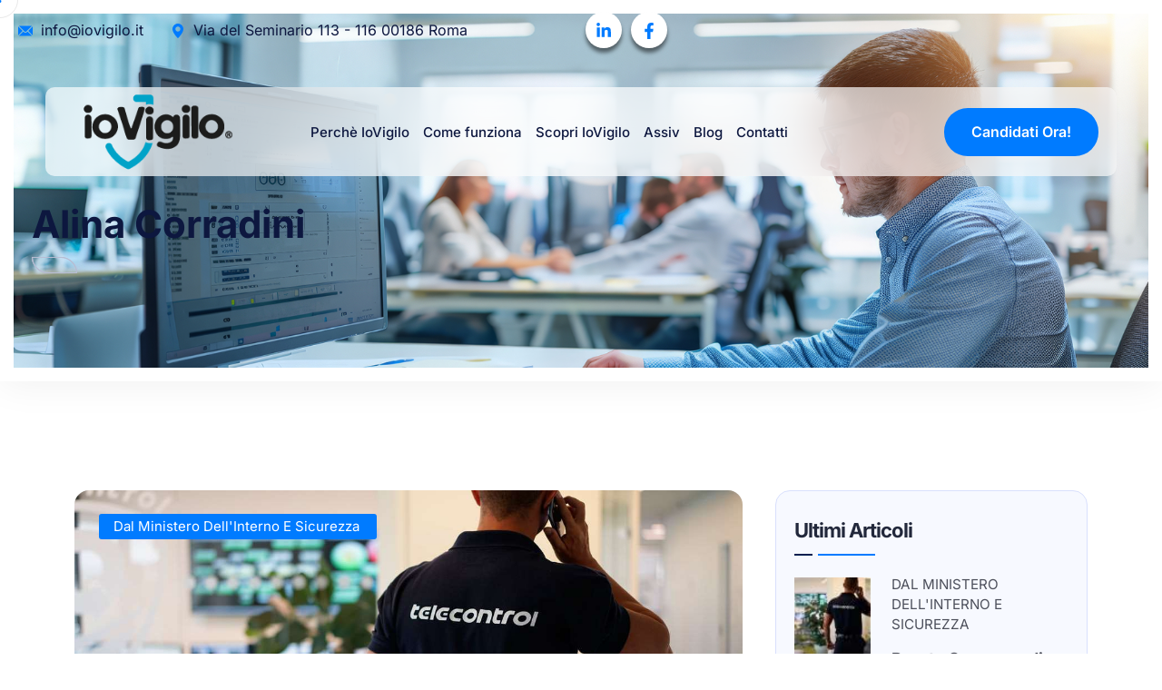

--- FILE ---
content_type: text/html; charset=UTF-8
request_url: https://www.iovigilo.it/author/alina-corradini/
body_size: 31332
content:

<!DOCTYPE html>
<html lang="it-IT">
<head>
	<meta charset="UTF-8" />
	<meta name="viewport" content="width=device-width, initial-scale=1" />
	<link rel="profile" href="http://gmpg.org/xfn/11" />
	<link rel="pingback" href="https://www.iovigilo.it/xmlrpc.php" />
	<meta name='robots' content='index, follow, max-image-preview:large, max-snippet:-1, max-video-preview:-1' />
<script id="cookieyes" type="text/javascript" src="https://cdn-cookieyes.com/client_data/f23f2d7bdfdc09f43f2536a4/script.js"></script>
	<!-- This site is optimized with the Yoast SEO plugin v26.5 - https://yoast.com/wordpress/plugins/seo/ -->
	<title>Alina Corradini, Autore presso IoVigilo</title>
	<link rel="canonical" href="https://www.iovigilo.it/author/alina-corradini/" />
	<link rel="next" href="https://www.iovigilo.it/author/alina-corradini/page/2/" />
	<meta property="og:locale" content="it_IT" />
	<meta property="og:type" content="profile" />
	<meta property="og:title" content="Alina Corradini, Autore presso IoVigilo" />
	<meta property="og:url" content="https://www.iovigilo.it/author/alina-corradini/" />
	<meta property="og:site_name" content="IoVigilo" />
	<meta property="og:image" content="https://secure.gravatar.com/avatar/2e289cce83f0b3d5aa238779db5a7a4bfa004f0d0d64367eba0b5a8e8b11f9fb?s=500&d=mm&r=g" />
	<meta name="twitter:card" content="summary_large_image" />
	<script type="application/ld+json" class="yoast-schema-graph">{"@context":"https://schema.org","@graph":[{"@type":"ProfilePage","@id":"https://www.iovigilo.it/author/alina-corradini/","url":"https://www.iovigilo.it/author/alina-corradini/","name":"Alina Corradini, Autore presso IoVigilo","isPartOf":{"@id":"https://www.iovigilo.it/#website"},"primaryImageOfPage":{"@id":"https://www.iovigilo.it/author/alina-corradini/#primaryimage"},"image":{"@id":"https://www.iovigilo.it/author/alina-corradini/#primaryimage"},"thumbnailUrl":"https://www.iovigilo.it/wp-content/uploads/2025/12/DSC6351.jpg","breadcrumb":{"@id":"https://www.iovigilo.it/author/alina-corradini/#breadcrumb"},"inLanguage":"it-IT","potentialAction":[{"@type":"ReadAction","target":["https://www.iovigilo.it/author/alina-corradini/"]}]},{"@type":"ImageObject","inLanguage":"it-IT","@id":"https://www.iovigilo.it/author/alina-corradini/#primaryimage","url":"https://www.iovigilo.it/wp-content/uploads/2025/12/DSC6351.jpg","contentUrl":"https://www.iovigilo.it/wp-content/uploads/2025/12/DSC6351.jpg","width":1200,"height":801},{"@type":"BreadcrumbList","@id":"https://www.iovigilo.it/author/alina-corradini/#breadcrumb","itemListElement":[{"@type":"ListItem","position":1,"name":"Home","item":"https://www.iovigilo.it/"},{"@type":"ListItem","position":2,"name":"Archivi per Alina Corradini"}]},{"@type":"WebSite","@id":"https://www.iovigilo.it/#website","url":"https://www.iovigilo.it/","name":"IoVigilo","description":"Lavorare nel mondo della sicurezza privata","publisher":{"@id":"https://www.iovigilo.it/#organization"},"potentialAction":[{"@type":"SearchAction","target":{"@type":"EntryPoint","urlTemplate":"https://www.iovigilo.it/?s={search_term_string}"},"query-input":{"@type":"PropertyValueSpecification","valueRequired":true,"valueName":"search_term_string"}}],"inLanguage":"it-IT"},{"@type":"Organization","@id":"https://www.iovigilo.it/#organization","name":"IoVigilo","url":"https://www.iovigilo.it/","logo":{"@type":"ImageObject","inLanguage":"it-IT","@id":"https://www.iovigilo.it/#/schema/logo/image/","url":"https://www.iovigilo.it/wp-content/uploads/2023/05/logo_DEF.png","contentUrl":"https://www.iovigilo.it/wp-content/uploads/2023/05/logo_DEF.png","width":1920,"height":987,"caption":"IoVigilo"},"image":{"@id":"https://www.iovigilo.it/#/schema/logo/image/"},"sameAs":["https://www.facebook.com/profile.php?id=100093092194594","https://www.linkedin.com/showcase/96391187/admin/feed/posts/"]},{"@type":"Person","@id":"https://www.iovigilo.it/#/schema/person/3357d350842ac6f856924bd35ee40c67","name":"Alina Corradini","image":{"@type":"ImageObject","inLanguage":"it-IT","@id":"https://www.iovigilo.it/#/schema/person/image/","url":"https://secure.gravatar.com/avatar/2e289cce83f0b3d5aa238779db5a7a4bfa004f0d0d64367eba0b5a8e8b11f9fb?s=96&d=mm&r=g","contentUrl":"https://secure.gravatar.com/avatar/2e289cce83f0b3d5aa238779db5a7a4bfa004f0d0d64367eba0b5a8e8b11f9fb?s=96&d=mm&r=g","caption":"Alina Corradini"},"sameAs":["https://www.iovigilo.it"],"mainEntityOfPage":{"@id":"https://www.iovigilo.it/author/alina-corradini/"}}]}</script>
	<!-- / Yoast SEO plugin. -->


<link rel='dns-prefetch' href='//fonts.googleapis.com' />
<link rel="alternate" type="application/rss+xml" title="IoVigilo &raquo; Feed" href="https://www.iovigilo.it/feed/" />
<link rel="alternate" type="application/rss+xml" title="IoVigilo &raquo; Articoli per il feed Alina Corradini" href="https://www.iovigilo.it/author/alina-corradini/feed/" />
<style id='wp-img-auto-sizes-contain-inline-css' type='text/css'>
img:is([sizes=auto i],[sizes^="auto," i]){contain-intrinsic-size:3000px 1500px}
/*# sourceURL=wp-img-auto-sizes-contain-inline-css */
</style>
<style id='wp-emoji-styles-inline-css' type='text/css'>

	img.wp-smiley, img.emoji {
		display: inline !important;
		border: none !important;
		box-shadow: none !important;
		height: 1em !important;
		width: 1em !important;
		margin: 0 0.07em !important;
		vertical-align: -0.1em !important;
		background: none !important;
		padding: 0 !important;
	}
/*# sourceURL=wp-emoji-styles-inline-css */
</style>
<link rel='stylesheet' id='wp-block-library-css' href='https://www.iovigilo.it/wp-includes/css/dist/block-library/style.min.css?ver=6.9' type='text/css' media='all' />
<style id='classic-theme-styles-inline-css' type='text/css'>
/*! This file is auto-generated */
.wp-block-button__link{color:#fff;background-color:#32373c;border-radius:9999px;box-shadow:none;text-decoration:none;padding:calc(.667em + 2px) calc(1.333em + 2px);font-size:1.125em}.wp-block-file__button{background:#32373c;color:#fff;text-decoration:none}
/*# sourceURL=/wp-includes/css/classic-themes.min.css */
</style>
<style id='global-styles-inline-css' type='text/css'>
:root{--wp--preset--aspect-ratio--square: 1;--wp--preset--aspect-ratio--4-3: 4/3;--wp--preset--aspect-ratio--3-4: 3/4;--wp--preset--aspect-ratio--3-2: 3/2;--wp--preset--aspect-ratio--2-3: 2/3;--wp--preset--aspect-ratio--16-9: 16/9;--wp--preset--aspect-ratio--9-16: 9/16;--wp--preset--color--black: #000000;--wp--preset--color--cyan-bluish-gray: #abb8c3;--wp--preset--color--white: #ffffff;--wp--preset--color--pale-pink: #f78da7;--wp--preset--color--vivid-red: #cf2e2e;--wp--preset--color--luminous-vivid-orange: #ff6900;--wp--preset--color--luminous-vivid-amber: #fcb900;--wp--preset--color--light-green-cyan: #7bdcb5;--wp--preset--color--vivid-green-cyan: #00d084;--wp--preset--color--pale-cyan-blue: #8ed1fc;--wp--preset--color--vivid-cyan-blue: #0693e3;--wp--preset--color--vivid-purple: #9b51e0;--wp--preset--gradient--vivid-cyan-blue-to-vivid-purple: linear-gradient(135deg,rgb(6,147,227) 0%,rgb(155,81,224) 100%);--wp--preset--gradient--light-green-cyan-to-vivid-green-cyan: linear-gradient(135deg,rgb(122,220,180) 0%,rgb(0,208,130) 100%);--wp--preset--gradient--luminous-vivid-amber-to-luminous-vivid-orange: linear-gradient(135deg,rgb(252,185,0) 0%,rgb(255,105,0) 100%);--wp--preset--gradient--luminous-vivid-orange-to-vivid-red: linear-gradient(135deg,rgb(255,105,0) 0%,rgb(207,46,46) 100%);--wp--preset--gradient--very-light-gray-to-cyan-bluish-gray: linear-gradient(135deg,rgb(238,238,238) 0%,rgb(169,184,195) 100%);--wp--preset--gradient--cool-to-warm-spectrum: linear-gradient(135deg,rgb(74,234,220) 0%,rgb(151,120,209) 20%,rgb(207,42,186) 40%,rgb(238,44,130) 60%,rgb(251,105,98) 80%,rgb(254,248,76) 100%);--wp--preset--gradient--blush-light-purple: linear-gradient(135deg,rgb(255,206,236) 0%,rgb(152,150,240) 100%);--wp--preset--gradient--blush-bordeaux: linear-gradient(135deg,rgb(254,205,165) 0%,rgb(254,45,45) 50%,rgb(107,0,62) 100%);--wp--preset--gradient--luminous-dusk: linear-gradient(135deg,rgb(255,203,112) 0%,rgb(199,81,192) 50%,rgb(65,88,208) 100%);--wp--preset--gradient--pale-ocean: linear-gradient(135deg,rgb(255,245,203) 0%,rgb(182,227,212) 50%,rgb(51,167,181) 100%);--wp--preset--gradient--electric-grass: linear-gradient(135deg,rgb(202,248,128) 0%,rgb(113,206,126) 100%);--wp--preset--gradient--midnight: linear-gradient(135deg,rgb(2,3,129) 0%,rgb(40,116,252) 100%);--wp--preset--font-size--small: 13px;--wp--preset--font-size--medium: 20px;--wp--preset--font-size--large: 36px;--wp--preset--font-size--x-large: 42px;--wp--preset--spacing--20: 0.44rem;--wp--preset--spacing--30: 0.67rem;--wp--preset--spacing--40: 1rem;--wp--preset--spacing--50: 1.5rem;--wp--preset--spacing--60: 2.25rem;--wp--preset--spacing--70: 3.38rem;--wp--preset--spacing--80: 5.06rem;--wp--preset--shadow--natural: 6px 6px 9px rgba(0, 0, 0, 0.2);--wp--preset--shadow--deep: 12px 12px 50px rgba(0, 0, 0, 0.4);--wp--preset--shadow--sharp: 6px 6px 0px rgba(0, 0, 0, 0.2);--wp--preset--shadow--outlined: 6px 6px 0px -3px rgb(255, 255, 255), 6px 6px rgb(0, 0, 0);--wp--preset--shadow--crisp: 6px 6px 0px rgb(0, 0, 0);}:where(.is-layout-flex){gap: 0.5em;}:where(.is-layout-grid){gap: 0.5em;}body .is-layout-flex{display: flex;}.is-layout-flex{flex-wrap: wrap;align-items: center;}.is-layout-flex > :is(*, div){margin: 0;}body .is-layout-grid{display: grid;}.is-layout-grid > :is(*, div){margin: 0;}:where(.wp-block-columns.is-layout-flex){gap: 2em;}:where(.wp-block-columns.is-layout-grid){gap: 2em;}:where(.wp-block-post-template.is-layout-flex){gap: 1.25em;}:where(.wp-block-post-template.is-layout-grid){gap: 1.25em;}.has-black-color{color: var(--wp--preset--color--black) !important;}.has-cyan-bluish-gray-color{color: var(--wp--preset--color--cyan-bluish-gray) !important;}.has-white-color{color: var(--wp--preset--color--white) !important;}.has-pale-pink-color{color: var(--wp--preset--color--pale-pink) !important;}.has-vivid-red-color{color: var(--wp--preset--color--vivid-red) !important;}.has-luminous-vivid-orange-color{color: var(--wp--preset--color--luminous-vivid-orange) !important;}.has-luminous-vivid-amber-color{color: var(--wp--preset--color--luminous-vivid-amber) !important;}.has-light-green-cyan-color{color: var(--wp--preset--color--light-green-cyan) !important;}.has-vivid-green-cyan-color{color: var(--wp--preset--color--vivid-green-cyan) !important;}.has-pale-cyan-blue-color{color: var(--wp--preset--color--pale-cyan-blue) !important;}.has-vivid-cyan-blue-color{color: var(--wp--preset--color--vivid-cyan-blue) !important;}.has-vivid-purple-color{color: var(--wp--preset--color--vivid-purple) !important;}.has-black-background-color{background-color: var(--wp--preset--color--black) !important;}.has-cyan-bluish-gray-background-color{background-color: var(--wp--preset--color--cyan-bluish-gray) !important;}.has-white-background-color{background-color: var(--wp--preset--color--white) !important;}.has-pale-pink-background-color{background-color: var(--wp--preset--color--pale-pink) !important;}.has-vivid-red-background-color{background-color: var(--wp--preset--color--vivid-red) !important;}.has-luminous-vivid-orange-background-color{background-color: var(--wp--preset--color--luminous-vivid-orange) !important;}.has-luminous-vivid-amber-background-color{background-color: var(--wp--preset--color--luminous-vivid-amber) !important;}.has-light-green-cyan-background-color{background-color: var(--wp--preset--color--light-green-cyan) !important;}.has-vivid-green-cyan-background-color{background-color: var(--wp--preset--color--vivid-green-cyan) !important;}.has-pale-cyan-blue-background-color{background-color: var(--wp--preset--color--pale-cyan-blue) !important;}.has-vivid-cyan-blue-background-color{background-color: var(--wp--preset--color--vivid-cyan-blue) !important;}.has-vivid-purple-background-color{background-color: var(--wp--preset--color--vivid-purple) !important;}.has-black-border-color{border-color: var(--wp--preset--color--black) !important;}.has-cyan-bluish-gray-border-color{border-color: var(--wp--preset--color--cyan-bluish-gray) !important;}.has-white-border-color{border-color: var(--wp--preset--color--white) !important;}.has-pale-pink-border-color{border-color: var(--wp--preset--color--pale-pink) !important;}.has-vivid-red-border-color{border-color: var(--wp--preset--color--vivid-red) !important;}.has-luminous-vivid-orange-border-color{border-color: var(--wp--preset--color--luminous-vivid-orange) !important;}.has-luminous-vivid-amber-border-color{border-color: var(--wp--preset--color--luminous-vivid-amber) !important;}.has-light-green-cyan-border-color{border-color: var(--wp--preset--color--light-green-cyan) !important;}.has-vivid-green-cyan-border-color{border-color: var(--wp--preset--color--vivid-green-cyan) !important;}.has-pale-cyan-blue-border-color{border-color: var(--wp--preset--color--pale-cyan-blue) !important;}.has-vivid-cyan-blue-border-color{border-color: var(--wp--preset--color--vivid-cyan-blue) !important;}.has-vivid-purple-border-color{border-color: var(--wp--preset--color--vivid-purple) !important;}.has-vivid-cyan-blue-to-vivid-purple-gradient-background{background: var(--wp--preset--gradient--vivid-cyan-blue-to-vivid-purple) !important;}.has-light-green-cyan-to-vivid-green-cyan-gradient-background{background: var(--wp--preset--gradient--light-green-cyan-to-vivid-green-cyan) !important;}.has-luminous-vivid-amber-to-luminous-vivid-orange-gradient-background{background: var(--wp--preset--gradient--luminous-vivid-amber-to-luminous-vivid-orange) !important;}.has-luminous-vivid-orange-to-vivid-red-gradient-background{background: var(--wp--preset--gradient--luminous-vivid-orange-to-vivid-red) !important;}.has-very-light-gray-to-cyan-bluish-gray-gradient-background{background: var(--wp--preset--gradient--very-light-gray-to-cyan-bluish-gray) !important;}.has-cool-to-warm-spectrum-gradient-background{background: var(--wp--preset--gradient--cool-to-warm-spectrum) !important;}.has-blush-light-purple-gradient-background{background: var(--wp--preset--gradient--blush-light-purple) !important;}.has-blush-bordeaux-gradient-background{background: var(--wp--preset--gradient--blush-bordeaux) !important;}.has-luminous-dusk-gradient-background{background: var(--wp--preset--gradient--luminous-dusk) !important;}.has-pale-ocean-gradient-background{background: var(--wp--preset--gradient--pale-ocean) !important;}.has-electric-grass-gradient-background{background: var(--wp--preset--gradient--electric-grass) !important;}.has-midnight-gradient-background{background: var(--wp--preset--gradient--midnight) !important;}.has-small-font-size{font-size: var(--wp--preset--font-size--small) !important;}.has-medium-font-size{font-size: var(--wp--preset--font-size--medium) !important;}.has-large-font-size{font-size: var(--wp--preset--font-size--large) !important;}.has-x-large-font-size{font-size: var(--wp--preset--font-size--x-large) !important;}
:where(.wp-block-post-template.is-layout-flex){gap: 1.25em;}:where(.wp-block-post-template.is-layout-grid){gap: 1.25em;}
:where(.wp-block-term-template.is-layout-flex){gap: 1.25em;}:where(.wp-block-term-template.is-layout-grid){gap: 1.25em;}
:where(.wp-block-columns.is-layout-flex){gap: 2em;}:where(.wp-block-columns.is-layout-grid){gap: 2em;}
:root :where(.wp-block-pullquote){font-size: 1.5em;line-height: 1.6;}
/*# sourceURL=global-styles-inline-css */
</style>
<link rel='stylesheet' id='contact-form-7-css' href='https://www.iovigilo.it/wp-content/plugins/contact-form-7/includes/css/styles.css?ver=6.1.4' type='text/css' media='all' />
<link rel='stylesheet' id='trx_addons-icons-css' href='https://www.iovigilo.it/wp-content/plugins/trx_addons/css/font-icons/css/trx_addons_icons-embedded.css' type='text/css' media='all' />
<link rel='stylesheet' id='swiperslider-css' href='https://www.iovigilo.it/wp-content/plugins/trx_addons/js/swiper/swiper.min.css' type='text/css' media='all' />
<link rel='stylesheet' id='magnific-popup-css' href='https://www.iovigilo.it/wp-content/plugins/trx_addons/js/magnific/magnific-popup.min.css' type='text/css' media='all' />
<link rel='stylesheet' id='trx_addons-css' href='https://www.iovigilo.it/wp-content/plugins/trx_addons/css/trx_addons.css' type='text/css' media='all' />
<link rel='stylesheet' id='headding-title-css' href='https://www.iovigilo.it/wp-content/plugins/techto-addons/assets/css/headding-title.css?ver=6.9' type='text/css' media='all' />
<link rel='stylesheet' id='rsaddons-pro-css-css' href='https://www.iovigilo.it/wp-content/plugins/techto-addons/assets/css/rsaddons.css?ver=1765901222' type='text/css' media='all' />
<link rel='stylesheet' id='rselements-hero_slider-css' href='https://www.iovigilo.it/wp-content/plugins/techto-addons/widgets/hero-slider/hero-slider-widget.css?ver=6.9' type='text/css' media='all' />
<link rel='stylesheet' id='rselements-heading-css' href='https://www.iovigilo.it/wp-content/plugins/techto-addons/widgets/heading/heading.css?ver=6.9' type='text/css' media='all' />
<link rel='stylesheet' id='rselements-team_grid-css' href='https://www.iovigilo.it/wp-content/plugins/techto-addons/widgets/team-member/team-grid-widget.css?ver=6.9' type='text/css' media='all' />
<link rel='stylesheet' id='rselements-team_slider-css' href='https://www.iovigilo.it/wp-content/plugins/techto-addons/widgets/team-member-slider/team-slider-widget.css?ver=6.9' type='text/css' media='all' />
<link rel='stylesheet' id='rselements-portfolio_grid-css' href='https://www.iovigilo.it/wp-content/plugins/techto-addons/widgets/portfolio-grid/portfolio-grid.css?ver=6.9' type='text/css' media='all' />
<link rel='stylesheet' id='rselements-portfolio_filter-css' href='https://www.iovigilo.it/wp-content/plugins/techto-addons/widgets/portfolio-filter/portfolio-filter-widget.css?ver=6.9' type='text/css' media='all' />
<link rel='stylesheet' id='rselements-portfolio_slider-css' href='https://www.iovigilo.it/wp-content/plugins/techto-addons/widgets/portfolio-slider/portfolio-slider.css?ver=6.9' type='text/css' media='all' />
<link rel='stylesheet' id='rselements-counter-css' href='https://www.iovigilo.it/wp-content/plugins/techto-addons/widgets/counter/counter.css?ver=6.9' type='text/css' media='all' />
<link rel='stylesheet' id='rselements-gallery_slider-css' href='https://www.iovigilo.it/wp-content/plugins/techto-addons/widgets/gallery-slider/gallery-slider-widget.css?ver=6.9' type='text/css' media='all' />
<link rel='stylesheet' id='rselements-service_grid-css' href='https://www.iovigilo.it/wp-content/plugins/techto-addons/widgets/services/rs-service-grid.css?ver=6.9' type='text/css' media='all' />
<link rel='stylesheet' id='rselements-service_slider-css' href='https://www.iovigilo.it/wp-content/plugins/techto-addons/widgets/service-slider/service-slider-widget.css?ver=6.9' type='text/css' media='all' />
<link rel='stylesheet' id='rselements-service_list-css' href='https://www.iovigilo.it/wp-content/plugins/techto-addons/widgets/service-list/rs-service-list.css?ver=6.9' type='text/css' media='all' />
<link rel='stylesheet' id='rselements-service_expand_effect-css' href='https://www.iovigilo.it/wp-content/plugins/techto-addons/widgets/service-expand-effect/service-expand-effect.css?ver=6.9' type='text/css' media='all' />
<link rel='stylesheet' id='rselements-search_result-css' href='https://www.iovigilo.it/wp-content/plugins/techto-addons/widgets/search-result/rs-search-result.css?ver=6.9' type='text/css' media='all' />
<link rel='stylesheet' id='rselements-video-css' href='https://www.iovigilo.it/wp-content/plugins/techto-addons/widgets/video/rs-video.css?ver=6.9' type='text/css' media='all' />
<link rel='stylesheet' id='rselements-gsap-marquee-slide-css' href='https://www.iovigilo.it/wp-content/plugins/techto-addons/widgets/gsap-marquee-slide/gsap-marquee-slide.css?ver=6.9' type='text/css' media='all' />
<link rel='stylesheet' id='rselements-service_circle-css' href='https://www.iovigilo.it/wp-content/plugins/techto-addons/widgets/service-circle/service-circle-widget.css?ver=6.9' type='text/css' media='all' />
<link rel='stylesheet' id='rselements-button-css' href='https://www.iovigilo.it/wp-content/plugins/techto-addons/widgets/button/button.css?ver=6.9' type='text/css' media='all' />
<link rel='stylesheet' id='rselements-logo_widget-css' href='https://www.iovigilo.it/wp-content/plugins/techto-addons/widgets/logo-widget/logo-widget.css?ver=6.9' type='text/css' media='all' />
<link rel='stylesheet' id='rselements-animated_heading-css' href='https://www.iovigilo.it/wp-content/plugins/techto-addons/widgets/animated-heading/animated-heading.css?ver=6.9' type='text/css' media='all' />
<link rel='stylesheet' id='rselements-line_rain_animation-css' href='https://www.iovigilo.it/wp-content/plugins/techto-addons/widgets/line-rain-animation/line-rain-animation.css?ver=6.9' type='text/css' media='all' />
<link rel='stylesheet' id='rselements-image_animation_shape-css' href='https://www.iovigilo.it/wp-content/plugins/techto-addons/widgets/image-animation/image-animation.css?ver=6.9' type='text/css' media='all' />
<link rel='stylesheet' id='rselements-loan_calculator-css' href='https://www.iovigilo.it/wp-content/plugins/techto-addons/widgets/loan-calculator/loan-calculator.css?ver=6.9' type='text/css' media='all' />
<link rel='stylesheet' id='rselements-features_list-css' href='https://www.iovigilo.it/wp-content/plugins/techto-addons/widgets/feature-list/feature-list.css?ver=6.9' type='text/css' media='all' />
<link rel='stylesheet' id='rselements-breadcrumb-css' href='https://www.iovigilo.it/wp-content/plugins/techto-addons/widgets/breadcrumb-widget/breadcrumb-widget.css?ver=6.9' type='text/css' media='all' />
<link rel='stylesheet' id='rselements-newsletter-css' href='https://www.iovigilo.it/wp-content/plugins/techto-addons/widgets/newsletter/newsletter.css?ver=6.9' type='text/css' media='all' />
<link rel='stylesheet' id='rselements-latest_blog-css' href='https://www.iovigilo.it/wp-content/plugins/techto-addons/widgets/latest-blog-grid/blog-grid.css?ver=6.9' type='text/css' media='all' />
<link rel='stylesheet' id='rselements-latest_blog_slider-css' href='https://www.iovigilo.it/wp-content/plugins/techto-addons/widgets/latest-blog-slider/blog-slider.css?ver=6.9' type='text/css' media='all' />
<link rel='stylesheet' id='rselements-post_navigation-css' href='https://www.iovigilo.it/wp-content/plugins/techto-addons/widgets/post-navigation/post-navigation.css?ver=6.9' type='text/css' media='all' />
<link rel='stylesheet' id='rselements-pricing_switcher-css' href='https://www.iovigilo.it/wp-content/plugins/techto-addons/widgets/pricing-switcher/pricing-switcher.css?ver=6.9' type='text/css' media='all' />
<link rel='stylesheet' id='rselements-hotspots_showcase-css' href='https://www.iovigilo.it/wp-content/plugins/techto-addons/widgets/hotspot-widget/hotspot.css?ver=6.9' type='text/css' media='all' />
<link rel='stylesheet' id='rselements-testimonial_slider-css' href='https://www.iovigilo.it/wp-content/plugins/techto-addons/widgets/testimonial/testimonial-slider-widget.css?ver=6.9' type='text/css' media='all' />
<link rel='stylesheet' id='rselements-social-icons-css' href='https://www.iovigilo.it/wp-content/plugins/techto-addons/widgets/social-icons/rs-social-icons.css?ver=6.9' type='text/css' media='all' />
<link rel='stylesheet' id='rselements-modal-box-css' href='https://www.iovigilo.it/wp-content/plugins/techto-addons/widgets/modal/modal.css?ver=6.9' type='text/css' media='all' />
<link rel='stylesheet' id='rselements-header-offcanvas-css' href='https://www.iovigilo.it/wp-content/plugins/techto-addons/widgets/header-offcanvas/header-offcanvas.css?ver=6.9' type='text/css' media='all' />
<link rel='stylesheet' id='rselements-cf7-widget-css' href='https://www.iovigilo.it/wp-content/plugins/techto-addons/widgets/cf7/cf7.css?ver=6.9' type='text/css' media='all' />
<link rel='stylesheet' id='rselements-accordion-widget-css' href='https://www.iovigilo.it/wp-content/plugins/techto-addons/widgets/rs-accordion/rs-accordion.css?ver=6.9' type='text/css' media='all' />
<link rel='stylesheet' id='rselements-advanced-tab-widget-css' href='https://www.iovigilo.it/wp-content/plugins/techto-addons/widgets/advanced-tab/advanced-tab.css?ver=6.9' type='text/css' media='all' />
<link rel='stylesheet' id='rselements-button-rotating-widget-css' href='https://www.iovigilo.it/wp-content/plugins/techto-addons/widgets/button-rotating/button-rotating.css?ver=6.9' type='text/css' media='all' />
<link rel='stylesheet' id='rselements-project-information-css' href='https://www.iovigilo.it/wp-content/plugins/techto-addons/widgets/project-information/project-information.css?ver=6.9' type='text/css' media='all' />
<link rel='stylesheet' id='marquee-slider-widget-css' href='https://www.iovigilo.it/wp-content/plugins/techto-addons/widgets/marquee-slider-logo/marquee-slider-widget.css?ver=6.9' type='text/css' media='all' />
<link rel='stylesheet' id='rselements-iconbox-widget-css' href='https://www.iovigilo.it/wp-content/plugins/techto-addons/widgets/iconbox/iconbox.css?ver=6.9' type='text/css' media='all' />
<link rel='stylesheet' id='rselements-image-widget-css' href='https://www.iovigilo.it/wp-content/plugins/techto-addons/widgets/image-widget/image-widget.css?ver=6.9' type='text/css' media='all' />
<link rel='stylesheet' id='rselements-progress-widget-css' href='https://www.iovigilo.it/wp-content/plugins/techto-addons/widgets/progress/rs-progress.css?ver=6.9' type='text/css' media='all' />
<link rel='stylesheet' id='rselements-work-process-css' href='https://www.iovigilo.it/wp-content/plugins/techto-addons/widgets/work-process/work-process.css?ver=6.9' type='text/css' media='all' />
<link rel='stylesheet' id='rselements-award-widget-css' href='https://www.iovigilo.it/wp-content/plugins/techto-addons/widgets/rs-award-widget/award-widget.css?ver=6.9' type='text/css' media='all' />
<link rel='stylesheet' id='rselements-brochures-css' href='https://www.iovigilo.it/wp-content/plugins/techto-addons/widgets/brochures/brochures.css?ver=6.9' type='text/css' media='all' />
<link rel='stylesheet' id='rselements-divider-css' href='https://www.iovigilo.it/wp-content/plugins/techto-addons/widgets/divider/divider.css?ver=6.9' type='text/css' media='all' />
<link rel='stylesheet' id='rshfe-widgets-style-css' href='https://www.iovigilo.it/wp-content/plugins/techto-header-footer/inc/widgets-css/frontend.css?ver=1.0.0' type='text/css' media='all' />
<link rel='stylesheet' id='hfe-style-css' href='https://www.iovigilo.it/wp-content/plugins/techto-header-footer/assets/css/header-footer-elementor.css?ver=1.0.0' type='text/css' media='all' />
<link rel='stylesheet' id='elementor-frontend-css' href='https://www.iovigilo.it/wp-content/uploads/elementor/css/custom-frontend.min.css?ver=1765897361' type='text/css' media='all' />
<link rel='stylesheet' id='elementor-post-20951-css' href='https://www.iovigilo.it/wp-content/uploads/elementor/css/post-20951.css?ver=1765897361' type='text/css' media='all' />
<link rel='stylesheet' id='elementor-post-20942-css' href='https://www.iovigilo.it/wp-content/uploads/elementor/css/post-20942.css?ver=1765897361' type='text/css' media='all' />
<link rel='stylesheet' id='elementor-post-570-css' href='https://www.iovigilo.it/wp-content/uploads/elementor/css/post-570.css?ver=1765897361' type='text/css' media='all' />
<link rel='stylesheet' id='elementor-post-7139-css' href='https://www.iovigilo.it/wp-content/uploads/elementor/css/post-7139.css?ver=1765898040' type='text/css' media='all' />
<link rel='stylesheet' id='boostrap-css' href='https://www.iovigilo.it/wp-content/themes/techto/assets/css/bootstrap.min.css?ver=0.0.1' type='text/css' media='all' />
<link rel='stylesheet' id='remixicon-css' href='https://www.iovigilo.it/wp-content/themes/techto/assets/fonts/remixicon.css?ver=0.0.1' type='text/css' media='all' />
<link rel='stylesheet' id='custom-icon-css' href='https://www.iovigilo.it/wp-content/themes/techto/assets/fonts/custom/custom-icon.css?ver=0.0.1' type='text/css' media='all' />
<link rel='stylesheet' id='owl-carousel-css' href='https://www.iovigilo.it/wp-content/themes/techto/assets/css/owl.carousel.css?ver=0.0.1' type='text/css' media='all' />
<link rel='stylesheet' id='slick-css' href='https://www.iovigilo.it/wp-content/themes/techto/assets/css/slick.css?ver=0.0.1' type='text/css' media='all' />
<link rel='stylesheet' id='odometer-css-css' href='https://www.iovigilo.it/wp-content/themes/techto/assets/css/odometer.min.css?ver=0.0.1' type='text/css' media='all' />
<link rel='stylesheet' id='techto-style-default-css' href='https://www.iovigilo.it/wp-content/themes/techto/assets/css/default.css?ver=0.0.1' type='text/css' media='all' />
<link rel='stylesheet' id='techto-style-rsanimations-css' href='https://www.iovigilo.it/wp-content/themes/techto/assets/css/rsanimations.css?ver=0.0.1' type='text/css' media='all' />
<link rel='stylesheet' id='techto-style-responsive-css' href='https://www.iovigilo.it/wp-content/themes/techto/assets/css/responsive.css?ver=0.0.1' type='text/css' media='all' />
<link rel='stylesheet' id='techto-style-css' href='https://www.iovigilo.it/wp-content/themes/techto/style.css?ver=0.0.1' type='text/css' media='all' />
<link rel='stylesheet' id='studio-fonts-css' href='//fonts.googleapis.com/css?family=Barlow%3A400%2C500%2C600%2C700%2C800%2C900%7CRoboto%3A400%2C500%2C600%2C700%2C800%2C900&#038;display=swap&#038;ver=1.0.0' type='text/css' media='all' />
<link rel='stylesheet' id='techto-el-template-front-css' href='https://www.iovigilo.it/wp-content/plugins/techto-addons/inc/rs-elementor-template-library/templates/assets/css/template-frontend.min.css?ver=1.0.0' type='text/css' media='all' />
<link rel='stylesheet' id='rs-swiper-css' href='https://www.iovigilo.it/wp-content/plugins/techto-addons/assets/css/rs-custom-swiper.min.css?ver=1765901222' type='text/css' media='all' />
<link rel='stylesheet' id='elementor-gf-local-inter-css' href='https://www.iovigilo.it/wp-content/uploads/elementor/google-fonts/css/inter.css?ver=1756387567' type='text/css' media='all' />
<link rel='stylesheet' id='elementor-gf-local-barlow-css' href='https://www.iovigilo.it/wp-content/uploads/elementor/google-fonts/css/barlow.css?ver=1756388011' type='text/css' media='all' />
<script type="text/javascript" src="https://www.iovigilo.it/wp-includes/js/jquery/jquery.min.js?ver=3.7.1" id="jquery-core-js"></script>
<script type="text/javascript" src="https://www.iovigilo.it/wp-includes/js/jquery/jquery-migrate.min.js?ver=3.4.1" id="jquery-migrate-js"></script>
<script type="text/javascript" src="https://www.iovigilo.it/wp-content/themes/techto/assets/js/modernizr-2.8.3.min.js?ver=0.0.1" id="modernizr-js"></script>
<link rel="https://api.w.org/" href="https://www.iovigilo.it/wp-json/" /><link rel="alternate" title="JSON" type="application/json" href="https://www.iovigilo.it/wp-json/wp/v2/users/990003" /><link rel="EditURI" type="application/rsd+xml" title="RSD" href="https://www.iovigilo.it/xmlrpc.php?rsd" />
<meta name="generator" content="WordPress 6.9" />
    <link rel="shortcut icon" type="image/x-icon" href="https://www.iovigilo.it/wp-content/uploads/2025/10/fav_ico.png"> 
  <meta name="generator" content="Elementor 3.33.4; features: e_font_icon_svg, additional_custom_breakpoints; settings: css_print_method-external, google_font-enabled, font_display-swap">
			<style>
				.e-con.e-parent:nth-of-type(n+4):not(.e-lazyloaded):not(.e-no-lazyload),
				.e-con.e-parent:nth-of-type(n+4):not(.e-lazyloaded):not(.e-no-lazyload) * {
					background-image: none !important;
				}
				@media screen and (max-height: 1024px) {
					.e-con.e-parent:nth-of-type(n+3):not(.e-lazyloaded):not(.e-no-lazyload),
					.e-con.e-parent:nth-of-type(n+3):not(.e-lazyloaded):not(.e-no-lazyload) * {
						background-image: none !important;
					}
				}
				@media screen and (max-height: 640px) {
					.e-con.e-parent:nth-of-type(n+2):not(.e-lazyloaded):not(.e-no-lazyload),
					.e-con.e-parent:nth-of-type(n+2):not(.e-lazyloaded):not(.e-no-lazyload) * {
						background-image: none !important;
					}
				}
			</style>
			<meta name="generator" content="Powered by Slider Revolution 6.6.13 - responsive, Mobile-Friendly Slider Plugin for WordPress with comfortable drag and drop interface." />
<script>function setREVStartSize(e){
			//window.requestAnimationFrame(function() {
				window.RSIW = window.RSIW===undefined ? window.innerWidth : window.RSIW;
				window.RSIH = window.RSIH===undefined ? window.innerHeight : window.RSIH;
				try {
					var pw = document.getElementById(e.c).parentNode.offsetWidth,
						newh;
					pw = pw===0 || isNaN(pw) || (e.l=="fullwidth" || e.layout=="fullwidth") ? window.RSIW : pw;
					e.tabw = e.tabw===undefined ? 0 : parseInt(e.tabw);
					e.thumbw = e.thumbw===undefined ? 0 : parseInt(e.thumbw);
					e.tabh = e.tabh===undefined ? 0 : parseInt(e.tabh);
					e.thumbh = e.thumbh===undefined ? 0 : parseInt(e.thumbh);
					e.tabhide = e.tabhide===undefined ? 0 : parseInt(e.tabhide);
					e.thumbhide = e.thumbhide===undefined ? 0 : parseInt(e.thumbhide);
					e.mh = e.mh===undefined || e.mh=="" || e.mh==="auto" ? 0 : parseInt(e.mh,0);
					if(e.layout==="fullscreen" || e.l==="fullscreen")
						newh = Math.max(e.mh,window.RSIH);
					else{
						e.gw = Array.isArray(e.gw) ? e.gw : [e.gw];
						for (var i in e.rl) if (e.gw[i]===undefined || e.gw[i]===0) e.gw[i] = e.gw[i-1];
						e.gh = e.el===undefined || e.el==="" || (Array.isArray(e.el) && e.el.length==0)? e.gh : e.el;
						e.gh = Array.isArray(e.gh) ? e.gh : [e.gh];
						for (var i in e.rl) if (e.gh[i]===undefined || e.gh[i]===0) e.gh[i] = e.gh[i-1];
											
						var nl = new Array(e.rl.length),
							ix = 0,
							sl;
						e.tabw = e.tabhide>=pw ? 0 : e.tabw;
						e.thumbw = e.thumbhide>=pw ? 0 : e.thumbw;
						e.tabh = e.tabhide>=pw ? 0 : e.tabh;
						e.thumbh = e.thumbhide>=pw ? 0 : e.thumbh;
						for (var i in e.rl) nl[i] = e.rl[i]<window.RSIW ? 0 : e.rl[i];
						sl = nl[0];
						for (var i in nl) if (sl>nl[i] && nl[i]>0) { sl = nl[i]; ix=i;}
						var m = pw>(e.gw[ix]+e.tabw+e.thumbw) ? 1 : (pw-(e.tabw+e.thumbw)) / (e.gw[ix]);
						newh =  (e.gh[ix] * m) + (e.tabh + e.thumbh);
					}
					var el = document.getElementById(e.c);
					if (el!==null && el) el.style.height = newh+"px";
					el = document.getElementById(e.c+"_wrapper");
					if (el!==null && el) {
						el.style.height = newh+"px";
						el.style.display = "block";
					}
				} catch(e){
					console.log("Failure at Presize of Slider:" + e)
				}
			//});
		  };</script>
    <style>

        /* Container Size */
        
        /**
         * Body Typography
         */
                
        
                /**
         * Heading Typography
         */
                /* H1 Typography */
                                
        /* H2 Typography */
                                
        /* H3 Typography */
                                
        /* H4 Typography */
                                
        /* H5 Typography */
                                
        /* H6 Typography */
                                

        /* Start dynamic style for header section */
        
        

        
        
        
        
        
        
        /* Body Background Control Start */
                        /* Body Background Control End */


        
                    body,
            body a,
            a:hover, a:focus, a:active,
            .rs-blog-details .comments-area .comment-list li.comment .comment-content p,
            .rs-blog-details .comments-area form textarea,
            .rs-blog-details .comments-area form textarea::-webkit-input-placeholder,
            .comments-area .comment-list li.comment .comment-metadata a time,
            .rs-blog-details blockquote,
            .bs-sidebar .recent-post-widget .post-desc span,
            .rs-offcanvas-area .right_menu_togle,
            .rs-offcanvas-area .right_menu_togle h4,
            .btm-cate_no_thum li,
            .rs-blog-details .bs-info.tags a,
            .btm-cate_no_thum li a,
            .rs-offcanvas-area .right_menu_togle a {
                color: #4d505b;
            }
            .btm-cate_no_thum li + li:before {
                background: #4d505b;
            }
            .rs-offcanvas-area .right_menu_togle .footer_social li a {
                border-color: #4d505b3b;
            }
        
        /* Start Dynamic Style for Primary Color */
                    .rs-service-search-form button:hover,            
            .rs-service-search-form,
            .service-item-area .service-item:first-child,
            .rs-portfolio-style2 .grid-item .portfolio-item .portfolio-content .p-title a .title-icons:hover,
            .rs-step-flow-working-process .step-number,
            .rs-portfolio-style2 .grid-item .portfolio-item .portfolio-content .p-category a,
            .service-item-area .service-item:before,
            .rs-btn.style12 a:before,
            .rs-btn.style11 a,
            .btm-cate,
            .pagination-area .nav-links span.current,
            .bs-sidebar .tagcloud a:hover,
            .rs-video.style2 .rs-icon-inners .animate-border .popup-border, .rs-video .popup-videos, .rs-video .popup-videos:before,
            .prelements-blog-grid .pre-blog-item .pre-blog-content .pre-blog-meta a,
            .rs-header-btn .rs-btn.style11 a,
            .comment-respond .form-submit #submit,
            .counter .counter-icon,
            .counter h3,
            .prelements-blog-grid .pre-blog-item .pre-image-wrap .pre-admin-top-position,
            .rs-price-table.style-2 .rs-pricing-table-header:after,
            .rs-primary-bg-child > *,
            .rs-price-table.style-2,
            .rs-portfolio-style1 .portfolio-item .portfolio-details .p-title a .title-icons:hover,
            .team-grid-style8 .team-inner-wrap .image-wrap .plus_team .social-icons1 .social-icon:hover,
            div.rs-accordion-area.style2 .accordion-button > span,
            .rs-primary-bg,
            .social-primary .elementor-social-icon:hover,
            .rs-addon-cost-calculator .result-area .total p,
            .rs-portfolio-style1 .portfolio-item .portfolio-details .p-category a,
            .rs-price-table.style-2 .rs-pricing-table-btn,
            .counter h3::before, .counter h3::after,
            .team-grid-style10 .team-inner-wrap .image-wrap .social-icons1 a:hover,
            .rs-portfolio-style1 .portfolio-item .portfolio-details .p-category a:hover,
            .variable--bg--color > div,
            .prelements-blog-grid .prelements-pagination-area .nav-links span.current,
            .social-primary .elementor-social-icon:hover,
            .comment-respond .form-submit #submit:hover,
            .team-grid-style4 .team-item .team-content .social-icons a:hover i,
            .rs_button.style6 .rs_button, .rs-btn.style6 .rs_button,
            .rs-addon-services.style11 .services-inner .service-progress-bar:after,
            div.beforeandafter div.drag::after,
            div.beforeandafter div.drag::before,
            .prelements-blog-grid .pre-blog-item .pre-image-wrap .pre-cat-list a,
            div.beforeandafter div.drag,
            .primary-bg,
            .mfp-close-btn-in .mfp-close,
            .rs-addon-services.style12 .services-inner .icon_img,
            .rs_button.style6 .rs_button,
            .rs-portfolio-flex .rs-portfolio-inner .rs-grid-item .btn-part .portfolio-btn:hover,
            .prelements-heading.style2 .pre-heading-line1:before,
            .prelements-heading.style2 .pre-heading-line1:after,
            .elementor-widget-container:hover .prelements-heading.style2 .pre-heading-line1:before,
            .elementor-widget-container:hover .prelements-heading.style2 .pre-heading-line1:after,
            .rs-btn a,
            .rs-portfolio-style4 .portfolio-item .portfolio-content:before,
            .rs-portfolio-style4 .portfolio-item .portfolio-content:after,
            .rsaddon-unique-slider .slick-arrow,
            .prelements-heading.style6 .title-inner span.sub-text::before,
            .prelements-heading.style6 .title-inner span.sub-text::after,
            .prelements-heading.style7 .title-inner span.sub-text::before,
            .prelements-heading.style7 .title-inner span.sub-text::after,
            .rs-portfolio-style3 .grid-item .portfolio-item .portfolio-content .p-category a,
            .rs-btn.style11 a:before,
            .rs-service-search-form.primary_color .search-wrap button,
            .rs-service-search-form.secondary_color .search-wrap button:hover,
            body.error404 .page-error .site-main .page-content .readon,
            .rs-blog .blog-item.rs-flat .blog-button a,
            .rs-blog .blog-item.rs-flat .blog-button a:hover,
            body.search-results .site-main > article .entry-summary.rs-flat .blog-button a,
            body.search-results .site-main > article .entry-summary.rs-flat .blog-button a:hover,
            .rsaddon-unique-slider.rs-testimonial2 .rs-addon-slider .custom-nav .slick-arrow,
            .rs-circle-service-box .main-image:before,
            .rs-portfolio-slider .rs-addon-sliders.slick-dots2 .slick-dots li.slick-active button:after,
            .elementor-social-icon-hover-primary-bg .elementor-social-icons-wrapper a.elementor-social-icon:hover,
            .service_single_wrap .widget_nav_menu ul li:hover,
            .service-cta-box .service-cta-content > h3,
            .prelements-unique-slider.prelements-blog-grid.style1 .pre-blog-item.style1 .blog-inner-wrap .pre-image-wrap .pre-admin-wrapper a,
            .prelements-unique-slider.prelements-blog-grid.style1 .pre-blog-item.style1 .blog-inner-wrap .pre-image-wrap .pre-blog-meta-slider,
            .rs-service-search-form button,
            .rs-features-list.rs-features-list-line li::before,
            .blog .rs-blog .blog-item .blog-img .blog-meta .btm-cate,
            .archive .rs-blog .blog-item .blog-img .blog-meta .btm-cate,
            .bs-sidebar .widget::before,
            .comments-area .comment-list li.comment .reply a,
            .comments-area .comment-list li.comment .reply a:hover,
            .rsoffwrap-close,
            .service-slider-btn-design .elementor-icon-list-item:hover:after,
            .bs-sidebar .wp-block-search__label::after,
            .bs-sidebar .widget_block h2::after,
            .bs-sidebar .widget-title::after,
            .rev-btn .rs-slider-button .rs-btn::after,
            .rs-blog-details .bs-info.tags a:hover,
            .rev-btn .rs-slider-button .rs-btn:hover::after,
            .bs-sidebar .widget_medvillsocialiconwi_widget .footer_social li a:hover,
            #rs-mouse #cursor-ball:after,
            .btm-cate_no_thum li + li:before
            {
                background-color:#007bff;
                background:#007bff;
            }
        
                    .window-tab-content-list-wrapper .window-tab-content-list li::before {
                background-color:#007bff;
            }
        
                    .rs-portfolio-style2 .grid-item .portfolio-item .portfolio-content .p-category a:hover,
            .rs-portfolio-style2 .grid-item .portfolio-item .portfolio-content .p-title a:hover,
            .counter-top-area.style2 .rs-counter-list .count-number span,
            div.rs-accordion-area .tab-title span,
            .rs-btn.style12 a,
            .techto-social-custom .elementor-widget-container .elementor-social-icon:hover i,
            .rs-heading-primary .title,
            .rs-primary-color,
            .rs-addon-services.style4 .services-inner .btn-part a.services-btn:hover,
            .rs-addon-services.style5 .services-inner .btn-part a.services-btn,
            .testimonial-style4.color_default_scheme .testimonial-item .testimonial-informations .testimonial-name,
            .step-flow-style2.color_default_scheme .rs-step-flow-icon-box-icon .step-number-top .step-right-text,
            .rs-addon-services.style3 .services-inner .content_part .services-title .title:hover *,
            .full-blog-content .blog-title a:hover,            
            .rs-portfolio-style1 .portfolio-item .portfolio-details .p-title a:hover,             
            .team-grid-style8 .team-inner-wrap .team-name a:hover,
            .service-border-menu .hfe-nav-menu__layout-horizontal .menu-item a.hfe-menu-item:hover, 
            .service-border-menu .hfe-nav-menu__layout-horizontal .menu-item a.hfe-menu-item:hover:before, 
            .service-border-menu .hfe-nav-menu__layout-horizontal .menu-item a.hfe-menu-item.highlighted, 
            .service-border-menu .hfe-nav-menu__layout-horizontal .menu-item a.hfe-menu-item:focus,
            .bs-sidebar .recent-post-widget .post-desc span svg,
            .check-arrow li:before,
            .team-grid-style10 .team-inner-wrap .image-wrap .social-icons1 a,
            .social-light .elementor-social-icon:hover i,
            .rs-portfolio-style3 .portfolio-item .p-category a,
            .rs-portfolio-style3 .portfolio-item .p-title a:hover,
            .bs-sidebar .recent-post-widget .post-desc a:hover,
            .rs-brochures .brochures-content ul li a:hover .rs-feature-text,
            .rs-features-list-content li i,
            .team-grid-style10 .team-inner-wrap .team-name a:hover,
            .rs-portfolio-style2.color_default_scheme .portfolio-item.rsportfolio-grid-style2 .portfolio-details .p-title a,
            .rs-portfolio-style2.color_default_scheme .portfolio-item.rsportfolio-grid-style2 .portfolio-details .p-title a:hover,
            .hfe-layout-vertical .right-arrow-style2 ul .menu-item a:after,
            .rs-portfolio-style2 .rs-addon-sliders .slick-arrow:hover:before,
            .portfolio-filter.rs-portfolio-style9 .portfolio-item .p-title a:hover,
            div.beforeandafter div.drag div.draghandle::before,
            .rs-offcanvas-area .right_menu_togle .contact-area li i,
            .rs-offcanvas-area .right_menu_togle .footer_social li a:hover i:before,
            .rs-portfolio-flex .rs-portfolio-inner .rs-grid-item .btn-part .portfolio-btn i,
            .rs-portfolio-style3 .portfolio-item .portfolio-content .p-icon a,
            .prelements-blog-grid .pre-blog-item .pre-blog-content .pre-blog-meta i,
            .rs-circle-service-box .service-icons-wrapper .rs-icon .rs-icon-text a:hover,
            .rs-circle-service-box .service-icons-wrapper .rs-icon i,
            .elementor-social-icon-hover-primary2 .elementor-social-icon:hover i,
            .rs-contact-box.color_light_scheme .address-text div > .des a:hover,
            .elementor-social-icon-hover-primary .elementor-social-icons-wrapper a.elementor-social-icon:hover i,
            .service-border-menu .hfe-nav-menu nav ul.hfe-nav-menu li.menu-item a:hover,
            .service-border-menu .hfe-nav-menu nav ul.hfe-nav-menu li.menu-item a:hover:before,
            body.search .entry-summary .blog-button a:hover,
            body.search-results .site-main > article .entry-title a:hover,
            .service-border-menu .hfe-nav-menu nav ul.hfe-nav-menu li.menu-item.current-menu-item a.hfe-menu-item,
            .service-border-menu .hfe-nav-menu nav ul.hfe-nav-menu li.menu-item.current-menu-item a.hfe-menu-item:before,
            .rs-blog-details .type-post .tag-line a:hover,
            .prelements-heading .title-inner span.sub-text,
            article.sticky .blog-title a,
            .bs-sidebar .widget_search button:before,
            .btm-cate_no_thum li a:hover,
            .rs-blog-details .comments-area .logged-in-as a:hover,
            .menu-area .navbar ul li:hover > a,
            .menu-area .navbar ul li.current-menu-ancestor > a,
            .menu-area .navbar ul li.current_page_item > a
            {
                color:#007bff;
            }
        
                    .rs-hover-primary-link-inner a:hover,
            .rs-addon-services.style5 .services-inner .btn-part a.services-btn:hover,
            .rs-portfolio-flex .rs-portfolio-inner .rs-grid-item .rs-item--meta .rs-item--title a:hover,
            .rs-portfolio-flex .rs-portfolio-inner .rs-grid-item .rs-item--meta .rs-item--category a:hover,
            .prelements-blog-grid .pre-blog-item.transparent .blog-inner-wrap .pre-blog-content .pre-post-title a:hover,
            .rs-addon-services.style12 .services-inner .services-title a:hover,
            .rs-addon-services .services-inner .services-title a:hover,
            .rs-offcanvas-area .right_menu_togle .current-menu-ancestor > a,
            .rs-offcanvas-area .right_menu_togle .current-menu-item > a,
            .rs-offcanvas-area .right_menu_togle .current-menu-parent > .hfe-has-submenu-container > a,
            .rs-offcanvas-area .right_menu_togle .current_page_item > .hfe-has-submenu-container > a,
            .rs-offcanvas-area .right_menu_togle .current_page_parent > .hfe-has-submenu-container > a,
            .rs-offcanvas-area .right_menu_togle .current-menu-parent .sub-menu .current-menu-item > a,
            .rs-offcanvas-area .right_menu_togle a:hover,
            .custom-footer-color .hfe-nav-menu ul li a:hover,
            .rs-blog .blog-item:not(.rs-flat) .blog-button a:hover,
            body.search-results .site-main > article .entry-summary:not(.rs-flat) .blog-button a:hover, 
            .bs-sidebar #categories-2#categories-2 ul li:hover a,
            .bs-sidebar #categories-2#categories-2 ul li.current-cat a,
            .footer-copyright-area .hfe-nav-menu ul li a:hover
            {
                color:#007bff !important;
            }
        
                    .rs-portfolio-style2 .portfolio-item.rsportfolio-grid-style2 .portfolio-details .title-icons svg path,
            .rs-portfolio-style1 .portfolio-item .portfolio-details .p-title a .title-icons svg path,
            .rs-portfolio-style3 .grid-item .portfolio-item .portfolio-content .p-title a .title-icons svg path,
            .rs-portfolio-style3 .portfolio-item .portfolio-content .p-icon a svg path,
            .rs-circle-service-box .service-icons-wrapper .rs-icon svg path,
            div.rs-accordion-area .accordion-button:not(.collapsed) svg path,      
            .window-banner-btn:hover svg path,
            .rs-portfolio-style2 .grid-item .portfolio-item .portfolio-content .p-title a .title-icons svg path
            {
                fill:#007bff            }
                
        /* Cost Calculator Start */
                    .rs-addon-cost-calculator .cost_calculator .area-ctrol input[type=checkbox]:before {
                box-shadow: inset 1.1em 1.1em #007bff;
            }
            .rs-addon-cost-calculator .cost_calculator .area-ctrol input[type=range]::-webkit-slider-thumb {
                box-shadow: 0px 0px 10px 0px #007bff;
                background: #007bff;
            }
            .rs-addon-cost-calculator .cost_calculator .area-ctrol input[type=range]::-moz-range-thumb {
                box-shadow: 0px 0px 10px 0px #007bff;
                background: #007bff;
            }
                /* Cost Calculator End */

                    .rs-portfolio-style2 .rs-addon-sliders .slick-arrow:hover,
            .prelements-heading.style14 .title,
            .rs-btn.style12 a:hover,
            blockquote,
            .team-grid-style10 .team-inner-wrap:hover .image-wrap img,
            .social-primary .elementor-social-icon:hover,
            .step-flow-style2 .rs-step-flow-icon-box-icon .rs-step-icon:before,
            .rs-addon-cost-calculator .cost_calculator .area-ctrol input[type="checkbox"],
            div.beforeandafter div.drag div.draghandle,
           .elementor-social-icon-hover-primary-bg .elementor-social-icons-wrapper a.elementor-social-icon:hover,
           .elementor-social-icon-hover-primary2 .elementor-social-icon:hover,
           .rs-portfolio-slider .rs-addon-sliders.slick-dots2 .slick-dots li.slick-active button,
           .bs-sidebar .widget_medvillsocialiconwi_widget .footer_social li a:hover,
           .bs-sidebar .widget_nav_menu.widget_nav_menu ul li:hover,
           .bs-sidebar .widget_nav_menu#categories-2 ul li:hover,
           .bs-sidebar #categories-2.widget_nav_menu ul li:hover,
           .rs-blog-details .bs-info.tags a:hover,
           .bs-sidebar .tagcloud a:hover,
           .bs-sidebar #categories-2#categories-2 ul li.current-cat,
           .bs-sidebar #categories-2#categories-2 ul li:hover,
            .default-icon-showhide:hover{
                border-color:#007bff;
            }
        
                    .primary-border-color,
            .bs-sidebar .widget_search input:visited,
            .bs-sidebar .widget_search input:focus-visible,
            .bs-sidebar .bs-search input:visited,
            .bs-sidebar .bs-search input:focus-visible,
            .default-icon-showhide:hover{
                border-color:#007bff !important;
            }
        
        /* Start Woocommerce Color */
                    .woocommerce:where(body:not(.woocommerce-block-theme-has-button-styles)) button.button.alt.disabled, .woocommerce #respond input#submit, .woocommerce a.button, .woocommerce .wc-forward, .woocommerce button.button, .woocommerce input.button, .woocommerce #respond input#submit.alt, .woocommerce a.button.alt, .woocommerce button.button.alt, .woocommerce input.button.alt,
            .woocommerce ul.products li.product .images-product .overley .winners-details .product-info ul li a,
            .woocommerce ul.products li.product .images-product .overley .winners-details .product-info ul li a:hover,
            .woocommerce div.product .woocommerce-tabs ul.tabs li.active,
            .woocommerce .widget_price_filter .ui-slider .ui-slider-range,
            .woocommerce .widget_price_filter .ui-slider .ui-slider-handle,
            .woocommerce div.product .woocommerce-tabs ul.tabs li:hover {
                background: #007bff;
            }
            .woocommerce span.onsale {
                background: #007bff !important;
            }
            .woocommerce:where(body:not(.woocommerce-block-theme-has-button-styles)) button.button.alt.disabled:hover, .woocommerce #respond input#submit:hover, .woocommerce a.button:hover, .woocommerce .wc-forward:hover, .woocommerce button.button:hover, .woocommerce input.button:hover, .woocommerce #respond input#submit.alt:hover, .woocommerce a.button.alt:hover, .woocommerce button.button.alt:hover, .woocommerce input.button.alt:hover {
                background: #007bff;
            }
            .woocommerce ul.products li .woocommerce-loop-product__title a:hover {
                color: #007bff;
            }
            .woocommerce .star-rating span::before, .woocommerce .star-rating::before {
                color: #007bff !important;
            }
            .woocommerce-info {
                border-top-color: #007bff;
            }
                /* Start Woocommerce Color */

        /* Blog Page Color Start */
                    .rs-blog.blog-page .full-blog-content {
                background-color: #f7f9ff;
            }
        
                            body.search-results .site-main > article .entry-title a,
            .bs-sidebar .wp-block-search__label,
            .bs-sidebar .widget_block h2,
            .bs-sidebar .widget-title,
            .bs-sidebar .widget_medvillsocialiconwi_widget .footer_social li a,
            .full-blog-content .blog-title a,
            .bs-sidebar .recent-post-widget .post-desc a,
            .single h1, .single h2, .single h3, .single h4, .single h5, .single h6,
            .rs-blog-details blockquote cite,
            .comments-area .comment-list li.comment .comment-author a {
                color: #22283b;
            }
            .rs-blog-details blockquote cite:before {
                background: #22283b;
            }
                            .rs-blog .blog-item .blog-button a,
            body.search .entry-summary .blog-button a {
                color: #22283b !important;
            }
        
                    .comments-area p.comment-form-comment textarea,
            .bs-sidebar .widget,
            body .rsoffwrap,
            .rs-offcanvas-area nav.right_menu_togle {
                background: #f7f9ff;
            }
            .comments-area .comment-list li.comment .comment-body,
            .blog .rs-blog .blog-item, .archive .rs-blog .blog-item {
                border-bottom-color: #f7f9ff;
            }
            .rs-blog-details .bs-info.tags a,
            .comments-area p.comment-form-comment textarea {
                border-color: #f7f9ff;
            }

            .rs-blog-details blockquote {
                background: #f7f9ff !important;
            }
                /* Blog Page Color End */

        /* Start Dynamic Style for Preloader Section */
        
        
                    .loader .loader-container:before{
                border-top-color:#007bff            }
        
        
                /* End Dynamic Style for Preloader Section */

        /* Start Dynamic Style for 404 Page */
                                /* End Dynamic Style for 404 Page */

                                            #scrollUp {
                        background:#007bff                    }
                            
        
                
        
                
        /* Start Dynamic Style for Heading Color */
                /* End Dynamic Style for Heading Color */


        /* Start Dynamic Style for Primary Color */
            /* Common Hooks Start */
                            .primary-bg,
                .primary-bg-child > div {
                    background-color: #007bff;
                }
                .primary-color,
                .primary-icon-list i {
                    color: #007bff;
                }
                .header-logo-skew::before {
                    border-color: rgba( 0,123,255, 0.5);
                }
                .primary-border {
                    border-color: #007bff;
                }
                        /* Common Hooks End */

            /* Video Start */
                            .rs-video.color_primary_scheme .popup-videos:before,
                .rs-video.color_primary_scheme .popup-videos {
                    background-color: #007bff;
                }
                        /* Video End */

            /* Feature List Start */
                            .rs-features-list-content.color_primary_scheme li i {
                    color: #007bff;
                }
                        /* Feature List End */

            /* Counter Start */
                            .counter-top-area.style2.color_primary_scheme {
                    border-color: #007bff;
                }
                        /* Counter End */

            /* Progress Bar Start */
                            .rs-skill-bar.style1.color_primary_scheme .skillbar {
                    border-color: #007bff;
                }
                .rs-skill-bar.style1.color_primary_scheme .skillbar .skillbar-bar {
                    background-color: #007bff;
                }
                        /* Progress Bar End */

            /* Accordion Start */
                            .rs-accordion-area.secondary_primary_scheme .accordion-item .accordion-header .accordion-button span,
                .rs-accordion-area.primary_secondary_scheme .accordion-item .accordion-header .accordion-button {
                    background-color: #007bff;
                }
                        /* Accordion End */

            /* Heading Start */
                            .prelements-heading.color_secondary_scheme .title-inner .title span:nth-of-type(2)::after,
                .prelements-heading.color_secondary_scheme2 .title-inner .sub-text,
                .prelements-heading.color_primary_scheme2 .title-inner .title span,
                .prelements-heading.color_primary_scheme .title-inner .title span {
                    color: #007bff;
                }
                        /* Heading End */

            /* Contact Form Start */
                            .fluentform-widget-wrapper.color_light_scheme .frm-fluent-form .ff-btn-submit:hover,
                .fluentform-widget-wrapper.color_dark_scheme .frm-fluent-form .ff-btn-submit:hover,
                .fluentform-widget-wrapper.color_secondary_scheme .frm-fluent-form .ff-btn-submit:hover,
                .fluentform-widget-wrapper.color_primary_scheme .frm-fluent-form .ff-btn-submit {
                    background: #007bff;
                    background-color: #007bff;
                }
                        /* Contact Form End */

            /* Team Start */
                            .team-grid-style7.color_primary_scheme .team-item:not(.reverse_team) .team-inner-wrap .team-content .plus_team .social-icons1,
                .team-grid-style7.color_primary_scheme .team-item:not(.reverse_team) .team-inner-wrap .team-content .plus_team i.ri-share-line,
                .team-grid-style2.color_primary_scheme .team-inner-wrap .team-content,
                .team-grid-style9.color_primary_scheme .team-item .team-inner-wrap .share-icon-wrapper .social-icons1 a i,
                .team-grid-style9.color_primary_scheme .team-item .team-inner-wrap .team-content .plus_team i,
                .team-grid-style9.color_secondary_scheme .team-item .team-inner-wrap .team-content .plus_team i:hover,
                .team-grid-style8.color_primary_scheme .team-inner-wrap .image-wrap .plus_team i.ri-share-line,
                .team-grid-style6.color_primary_scheme .team-item .social-icons a:hover i,
                .rs-team-slider.team-slider-style9.color_primary_scheme .plus_team i.ri-share-line,
                .rs-team-slider.team-slider-style9.color_primary_scheme .plus_team .social-icons1 i:hover,
                .team-grid-style8.color_primary_scheme .team-inner-wrap .image-wrap .plus_team .social-icons1 .social-icon:hover,
                .team-grid-style7.color_secondary_scheme .team-item .team-inner-wrap .team-content,
                .team-grid-style7.color_primary_scheme .team-item.reverse_team .team-inner-wrap .team-content .plus_team .social-icons1 .social-icon:hover,
                .team-grid-style7.color_primary_scheme .team-item.reverse_team .team-inner-wrap .team-content .plus_team i.ri-share-line {
                    background: #007bff;
                    background-color: #007bff;
                }
                .team-grid-style7.color_primary_scheme .team-item.reverse_team .team-inner-wrap .team-content {
                    border-color: #007bff;
                }
                .team-grid-style2.color_secondary_scheme .team-inner-wrap .team-content .social-icons a:hover,
                .team-grid-style2.color_secondary_scheme .team-inner-wrap .team-content .team-name a:hover,
                .team-slider-style10.color_primary_scheme  .team-item .team-content h3.team-name a:hover,
                .rs-team-slider.team-slider-style9.color_primary_scheme .team-inner-wrap .team-content .team-name a:hover,
                .rs-team-slider.team-slider-style9.color_gradient_scheme .team-inner-wrap .team-content .team-name a:hover,
                .team-slider-style10.color_secondary_scheme  .team-item .team-content h3.team-name a:hover,
                .team-slider-style10.color_primary_scheme  .team-content-inner .team-content .plus_team .social-icons1 a:hover i,
                .team-slider-style10.color_primary_scheme .team-item .team-inner-wrap .team-content .plus_team i.ri-share-line:hover,
                .team-grid-style8.color_primary_scheme .team-inner-wrap .team-name a:hover,
                .team-grid-style7.color_primary_scheme .team-item.reverse_team .team-inner-wrap .team-content h3.team-name a:hover,
                .team-grid-style7.color_primary_scheme .team-item .team-inner-wrap .team-content h3.team-name a:hover {
                    color: #007bff;
                }
                        /* Team End */

            /* Price table Start */
                            .rs-price-table-slider.color_primary_scheme .pricing-wrapper,
                .rs-price-table-slider.color_secondary_scheme .pricing-wrapper .rs-pricing-table-btn:hover,
                .rs-price-table-slider.color_secondary_scheme .pricing-wrapper .rs-pricing-table-btn,
                .rs-price-table-slider.color_secondary_scheme .pricing-wrapper .btn-part a,
                .rs-price-table-slider.color_secondary_scheme .pricing-wrapper .btn-part a:hover,
                .rs-price-table-slider.color_primary_scheme .slick-dots li.slick-active button,
                .rs-price-table.color_secondary_scheme.style-1 .rs-pricing-table-btn:hover,
                .rs-price-table.color_secondary_scheme.style-1 .rs-pricing-table-btn,
                .rs-price-table.color_primary_scheme.style-1 {
                    background: #007bff;
                    background-color: #007bff;
                }
                .rs-price-table-slider.color_secondary_scheme .pricing-wrapper .get-currency,
                .rs-price-table-slider.color_secondary_scheme .pricing-wrapper .pricing-price .get-price,
                .rs-price-table.color_secondary_scheme.style-1 .btn-bottom-text p,
                .rs-price-table.color_secondary_scheme.style-1 .rs-pricing-table-currency,
                .rs-price-table.color_secondary_scheme.style-1 .rs-pricing-table-price .rs-pricing-table-price-tag,
                .rs-price-table.color_secondary_scheme.style-1 .rs-pricing-table-price-text,
                .rs-price-table-slider.color_gradient_scheme .pricing-wrapper .pricing-price .get-price,
                .rs-price-table.color_gradient_scheme.style-1 .btn-bottom-text p,
                .rs-price-table.color_gradient_scheme.style-1 .rs-pricing-table-currency,
                .rs-price-table.color_gradient_scheme.style-1 .rs-pricing-table-price .rs-pricing-table-price-tag,
                .rs-price-table.color_gradient_scheme.style-1 .rs-pricing-table-price-text {
                    color: #007bff;
                }
                .rs-price-table-slider.color_primary_scheme .slick-dots li.slick-active button,
                .rs-price-table.color_secondary_scheme.style-1:after,
                .rs-price-table.color_gradient_scheme.style-1:after,
                .rs-price-table-slider.color_gradient_scheme .pricing-wrapper:after,
                .rs-price-table.color_secondary_scheme.style-1 .short-desc {
                    border-color: #007bff;
                }
                .rs-price-table.color_secondary_scheme.style-1 .rs-pricing-table-features-list li i,
                .rs-price-table.color_secondary_scheme.style-1 .rs-pricing-table-features-list li svg path {
                    fill: #007bff;
                    color: #007bff;
                }
                        /* Price table End */

            /* Hotspot Start */
                            .rs-hotspots.color_primary_scheme .pre-circle-ripple:before {
                    background: #007bff;
                }
                .rs-hotspots.color_primary_scheme .pre-circle-ripple:after {
                    border-color: #007bff;
                }
                        /* Hotspot End */

            /* Button Start */
                            .rs-btn.style6.primary_color a,
                .rs-btn.style6.secondary_color a:hover,
                .rs-btn.style13.secondary_color a:hover,
                .rs-btn.style13.primary_color a,
                .rs-btn.style11.primary_color a,
                .rs-btn.style11.primary_color a:hover,
                .rs-btn.style11.secondary_color a:before {
                    background-color:#007bff;
                    background:#007bff;
                }
                .rs-btn.style10.secondary_color a:hover,
                .rs-btn.style10.secondary_color a:hover i,
                .rs-btn.style6.primary_color a:hover {
                    color:#007bff;
                }
                .rs-btn.style10.secondary_color a:hover svg path {
                    fill:#007bff;
                }
                        /* Button End */

            /* Service Area Start */
                            .rs-search-form-area input[type=submit],
                .rs-service-areas .service-item .service-item-inner .rs-service-thumb .rs-service-categorys a {
                    background: #007bff;
                }
                .rs-service-areas .service-item .service-item-inner .service-normal-text ul li i:before,
                .rs-service-areas .service-item .service-item-inner .service-normal-text .rs-service-title a:hover {
                    color: #007bff;
                }
                        /* Service Area End */

            /* Service Start */
                            .rs-services-slider.service-style-5.color_primary_scheme .rs-service-slider .service-img:after,
                .rs-services-slider.service-style-5.color_primary_scheme .rs-service-slider .service-img .rs-step-icon,
                .rs-services-slider.service-style-5.color_primary_scheme .rs-service-slider .service-img:before,
                .rs-services-slider.service-style-5.color_primary_scheme .rs-service-slider .service-title-holder .read__more a,
                .rs-services-slider.service-style-5.color_secondary_scheme .rs-service-slider:hover .service-img:after,
                .rs-services-slider.service-style-5.color_secondary_scheme .rs-service-slider:hover .service-img .rs-step-icon,
                .rs-services-slider.service-style-5.color_secondary_scheme .rs-service-slider:hover .service-img:before,
                .rs-services-slider.service-style-5.color_secondary_scheme .rs-service-slider:hover .service-title-holder .read__more a,
                .rs-services-slider.service-style-4.color_secondary_scheme .rs-service-slider,
                .rs-services-slider.service-style-4.color_primary_scheme .slick-center .rs-service-slider,
                .rs-services-slider.service-style-4.color_primary_scheme .rs-service-slider:hover,
                .rs-addon-services.style10.primary_scheme .numbering,
                .rs-addon-services.style9.primary_scheme .services-inner .content_part .icon_style,
                .rs-addon-services.style7.secondary_scheme .services-inner .numbering,
                .rs-addon-services.style7.primary_scheme .services-inner .media_wrap .media-cmn,
                .rs-addon-services.style7.primary_scheme .services-inner:hover .numbering,
                .rs-addon-services.style7.secondary_scheme .services-inner:hover .media_wrap .media-cmn,
                .rs-addon-services.style4.primary_scheme .services-inner .content_part .btn-part a,
                .rs-addon-services.style4.primary_scheme:before {
                    background: #007bff;
                }
                .rs-addon-services-tab-hovereffect.color_primary_scheme .services-inner .content_part_hover:after,
                .rs-addon-services-tab-hovereffect.color_primary_scheme .services-inner .content_part {
                    background-color: #007bff;
                }
                .rs-services-slider.service-style-1.color_primary_scheme .rs-service-slider .service-title-holder .numbering {
                    border-color: #007bff;
                }
                .rs-addon-services.style9.primary_scheme .services-inner .content_part .services-title .title a:hover,
                .rs-addon-services.style9.secondary_scheme .services-inner .content_part .services-title .title a:hover,
                .rs-addon-services.style9.primary_scheme .services-inner .content_part .btn-part a:hover,
                .rs-addon-services.style9.primary_scheme .services-inner .content_part .btn-part a:hover i,
                .rs-services-slider.service-style-1.color_primary_scheme .rs-service-slider .service-title-holder .numbering span,
                .rs-addon-services.style4.secondary_scheme .services-inner .content_part .btn-part a:hover,
                .rs-addon-services.style1.primary_scheme .services-inner:hover .btn-part a,
                .rs-services-slider.color_gradient_scheme.service-style-2 .service-title .title:hover,
                .rs-addon-services.style1.primary_scheme .services-inner:hover .numbering {
                    color: #007bff;
                }
                .rs-addon-services.style9.primary_scheme .services-inner .content_part .btn-part a:hover svg path,
                .rs-addon-services.style1.primary_scheme .services-inner:hover .btn-part a svg path {
                    fill: #007bff;
                }
                        /* Service End */

            /* Blog Start */
                            .prelements-blog-grid.color_primary_scheme .pre-blog-item .pre-blog-meta-slider i {
                    color: #007bff;
                }
                        /* Blog End */

            /* Contact Box Start */
                            .rs-contact-box.color_primary_scheme .address-item .address-icon {
                    background: #007bff;
                    background-color: #007bff;
                }
                .rs-contact-box.color_dark_scheme .address-text div > .des a:hover,
                .rs-contact-box.color_primary_scheme2 .address-item .address-icon i,
                .rs-contact-box.color_primary_scheme2 .address-item .address-text div > a,
                .rs-contact-box.color_primary_scheme2 .address-item .address-text div > .des,
                .rs-contact-box.color_primary_scheme2 .address-item .address-text div > a:hover:not(.des),
                .rs-contact-box.color_primary_scheme2 .address-item .address-text div > .des:hover:not(.des),
                .rs-contact-box.color_light_scheme .address-item .address-text div > a:hover,
                .rs-contact-box.color_dark_scheme .address-item .address-text div > a:hover,
                .rs-contact-box.color_hover_scheme .address-item .address-text div > a:hover,
                .rs-contact-box.color_primary_scheme .address-item .address-text a:hover:not(.des),
                .rs-contact-box.color_primary_scheme .address-item .address-text .des:hover:not(.des),
                .rs-contact-box.color_gradient_scheme .address-item .address-text div > a:hover,
                .rs-contact-box.color_gradient_scheme .address-item .address-text div > .des a:hover {
                    color: #007bff;
                }
                .rs-contact-box.color_light_scheme .address-icon svg path,
                .rs-contact-box.color_primary_scheme2 .address-item .address-icon svg path,
                .rs-contact-box.color_primary_scheme .address-item .address-icon svg path {
                    fill: #007bff;
                }
                .rs-contact-box.color_primary_scheme .address-item .address-icon {
                    border-color: #007bff;
                }
                        /* Contact Box End */

            /* Testimonial Slider Start */
                            .rs-testimonial .testimonial-style3.color_primary_scheme .testimonial-item {
                    border-color: #007bff;
                }
                .testimonial-style4.color_primary_scheme .testimonial-item {
                    background-color: #007bff;
                }
                .testimonial-style4.color_secondary_scheme .testimonial-item .testimonial-informations .testimonial-name {
                    color: #007bff;
                }
                        /* Testimonial Slider End */

            /* Step Flow Start */
                            .step-flow-style2.color_primary_scheme .rs-step-flow-icon-box-icon .step-number-top .step-right-text {
                    color: #007bff;
                }
                        /* Step Flow End */

            /* Portfolio Start */
                            .rs-portfolio-style9.color_primary_scheme .portfolio-filter button:hover,
                .rs-portfolio-style9.color_primary_scheme .portfolio-filter button.active,
                .rs-isotope-portfolio.color_secondary_scheme .filters ul li,
                .rs-isotope-portfolio.color_primary_scheme .filters ul li:hover,
                .rs-isotope-portfolio.color_primary_scheme .filters ul li.is-checked {
                    background: #007bff;
                }
                .rs-portfolio-style2.color_primary_scheme  .portfolio-item.rsportfolio-grid-style2 .portfolio-details .p-title a:hover {
                    color: #007bff !important;
                }
                        /* Portfolio End */

            /* Advance Tab Start */
                            .rstab-main.color_primary_scheme .window-tab-content-list-wrapper .window-tab-content-list li::before,
                .rstab-main.color_primary_scheme .tab-menu-wrapper .nav-tabs .nav-link:hover,
                .rstab-main.color_primary_scheme .tab-menu-wrapper .nav-tabs .nav-link.active {
                    background-color: #007bff;
                }
                .rstab-main.color_primary_scheme .content--teb-area .content--left-area .rs-btn a:hover {
                    color: #007bff;
                }
                        /* Advance Tab End */
        /* End Dynamic Style for Primary Color */

        /* Start Dynamic Style for Secondary Color */
            /* Common Hooks Start */
                        /* Common Hooks End */

            /* Video Start */
                            .rs-video.color_primary_scheme .popup-videos:before,
                .rs-video.color_primary_scheme .popup-videos {
                    background-color: #007bff;
                }
                        /* Video End */

            /* Feature List Start */
                        /* Feature List End */

            /* Counter Start */
                        /* Counter End */

            /* Progress Bar Start */
                        /* Progress Bar End */

            /* Step Flow Start */
                        /* Step Flow End */

            /* Hotspot Start */
                        /* Hotspot End */

            /* Accordion Start */
                        /* Accordion End */

            /* Contact Box Start */
                        /* Contact Box End */

            /* Service Start */
                        /* Service End */

            /* Contact Form Start */
                        /* Contact Form End */

            /* Price table Start */
                        /* Price table End */

            /* Heading Start */
                        /* Heading End */

            /* Button Start */
                        /* Button End */

            /* Team Start */
                        /* Team End */

            /* Portfolio Start */
                        /* Portfolio End */

            /* Testimonial Slider Start */
                        /* Testimonial Slider End */

            /* Advance Tab Start */
                        /* Advance Tab End */
        /* End Dynamic Style for Secondary Color */

        /* Start Dynamic Mobile Sidebar Menu Colors */
            /* Normal */
                        /* Hover */
                        /* Active */
                    /* End Dynamic Mobile Sidebar Menu Colors */

        

    </style>

    </head>
<body class="archive author author-alina-corradini author-990003 wp-theme-techto eio-default ehf-header ehf-footer ehf-template-techto ehf-stylesheet-techto hfeed rs-smoother-yes elementor-default elementor-kit-20951">

<!--Preloader start here-->
        <div id="pre-load">
            <button class="cancel-loader" type="button">Cancel Loader</button>
            <div id="loader" class="loader">
                <div class="loader-container">
                    <div class='loader-icon'><img src="https://www.iovigilo.it/wp-content/uploads/2025/01/logo_IoVigilo.png" alt="IoVigilo"></div>
                </div>
            </div>              
        </div>
        
<div class="rs-offcanvas-area">
	<div class="rsoffwrap"></div>
	<!-- Canvas Menu start -->
	<nav class="right_menu_togle" data-lenis-prevent>	
		<div class="rsoffwrap-close"> <i class="ri-close-line"></i> </div>

		

		    
	    	<div class="rs-desk-off-content"><section id="text-5" class="widget widget_text">			<div class="textwidget"><p>When we go to the office every day, we carry on a time-honored tradition of getting to know our clients on a first-name basis, and personally meeting their insurance needs.</p>
</div>
		</section><section id="media_gallery-1" class="widget widget_media_gallery"><div id='gallery-1' class='gallery galleryid-21446 gallery-columns-3 gallery-size-thumbnail'><figure class='gallery-item'>
			<div class='gallery-icon portrait'>
				<a href='https://www.iovigilo.it/gg_06/'><img width="150" height="150" src="https://www.iovigilo.it/wp-content/uploads/2025/03/gg_06-150x150.jpg" class="attachment-thumbnail size-thumbnail" alt="" decoding="async" srcset="https://www.iovigilo.it/wp-content/uploads/2025/03/gg_06-150x150.jpg 150w, https://www.iovigilo.it/wp-content/uploads/2025/03/gg_06-500x500.jpg 500w, https://www.iovigilo.it/wp-content/uploads/2025/03/gg_06-370x370.jpg 370w, https://www.iovigilo.it/wp-content/uploads/2025/03/gg_06-75x75.jpg 75w" sizes="(max-width: 150px) 100vw, 150px" /></a>
			</div></figure><figure class='gallery-item'>
			<div class='gallery-icon portrait'>
				<a href='https://www.iovigilo.it/gg_05/'><img width="150" height="150" src="https://www.iovigilo.it/wp-content/uploads/2025/03/gg_05-150x150.jpg" class="attachment-thumbnail size-thumbnail" alt="" decoding="async" srcset="https://www.iovigilo.it/wp-content/uploads/2025/03/gg_05-150x150.jpg 150w, https://www.iovigilo.it/wp-content/uploads/2025/03/gg_05-500x500.jpg 500w, https://www.iovigilo.it/wp-content/uploads/2025/03/gg_05-370x370.jpg 370w, https://www.iovigilo.it/wp-content/uploads/2025/03/gg_05-75x75.jpg 75w" sizes="(max-width: 150px) 100vw, 150px" /></a>
			</div></figure><figure class='gallery-item'>
			<div class='gallery-icon landscape'>
				<a href='https://www.iovigilo.it/gg_004/'><img width="150" height="150" src="https://www.iovigilo.it/wp-content/uploads/2025/03/gg_004-150x150.jpg" class="attachment-thumbnail size-thumbnail" alt="" decoding="async" srcset="https://www.iovigilo.it/wp-content/uploads/2025/03/gg_004-150x150.jpg 150w, https://www.iovigilo.it/wp-content/uploads/2025/03/gg_004-500x500.jpg 500w, https://www.iovigilo.it/wp-content/uploads/2025/03/gg_004-370x370.jpg 370w, https://www.iovigilo.it/wp-content/uploads/2025/03/gg_004-75x75.jpg 75w" sizes="(max-width: 150px) 100vw, 150px" /></a>
			</div></figure><figure class='gallery-item'>
			<div class='gallery-icon landscape'>
				<a href='https://www.iovigilo.it/gg_003/'><img loading="lazy" width="150" height="150" src="https://www.iovigilo.it/wp-content/uploads/2025/03/gg_003-150x150.jpg" class="attachment-thumbnail size-thumbnail" alt="" decoding="async" srcset="https://www.iovigilo.it/wp-content/uploads/2025/03/gg_003-150x150.jpg 150w, https://www.iovigilo.it/wp-content/uploads/2025/03/gg_003-500x500.jpg 500w, https://www.iovigilo.it/wp-content/uploads/2025/03/gg_003-370x370.jpg 370w, https://www.iovigilo.it/wp-content/uploads/2025/03/gg_003-75x75.jpg 75w" sizes="(max-width: 150px) 100vw, 150px" /></a>
			</div></figure><figure class='gallery-item'>
			<div class='gallery-icon portrait'>
				<a href='https://www.iovigilo.it/gg_02/'><img loading="lazy" width="150" height="150" src="https://www.iovigilo.it/wp-content/uploads/2025/03/gg_02-150x150.jpg" class="attachment-thumbnail size-thumbnail" alt="" decoding="async" srcset="https://www.iovigilo.it/wp-content/uploads/2025/03/gg_02-150x150.jpg 150w, https://www.iovigilo.it/wp-content/uploads/2025/03/gg_02-500x500.jpg 500w, https://www.iovigilo.it/wp-content/uploads/2025/03/gg_02-370x370.jpg 370w, https://www.iovigilo.it/wp-content/uploads/2025/03/gg_02-75x75.jpg 75w" sizes="(max-width: 150px) 100vw, 150px" /></a>
			</div></figure><figure class='gallery-item'>
			<div class='gallery-icon portrait'>
				<a href='https://www.iovigilo.it/gg_01/'><img loading="lazy" width="150" height="150" src="https://www.iovigilo.it/wp-content/uploads/2025/03/gg_01-150x150.jpg" class="attachment-thumbnail size-thumbnail" alt="" decoding="async" srcset="https://www.iovigilo.it/wp-content/uploads/2025/03/gg_01-150x150.jpg 150w, https://www.iovigilo.it/wp-content/uploads/2025/03/gg_01-500x500.jpg 500w, https://www.iovigilo.it/wp-content/uploads/2025/03/gg_01-370x370.jpg 370w, https://www.iovigilo.it/wp-content/uploads/2025/03/gg_01-75x75.jpg 75w" sizes="(max-width: 150px) 100vw, 150px" /></a>
			</div></figure>
		</div>
</section><section id="contact_widget-1" class="widget widget_contact_widget">  <ul class="contact-area">
    <li class="address1"> <i class="ri-map-pin-line"></i> <span>Via del Seminario 113-115 00186 Roma</span></li><li> <i class="ri-phone-line"></i> <a href="tel:+390642012400">+39 06 42012400</a></li><li> <i class="ri-mail-send-line"></i> <a href="mailto:info@iiovigilo.it">info@iiovigilo.it</a></li>
  </ul>

    </section>     <section id="medvillsocialiconwi_widget-1" class="widget widget_medvillsocialiconwi_widget">
	
		<ul class="footer_social">  
		    		        <li> 
		        <a href="#" target="_blank"><span> <i class="ri-facebook-fill"></i> </span></a> 
		        </li>
		    		    		        <li> 
		        <a href="# " target="_blank"><span> <i class="ri-twitter-x-fill"></i> </span></a> 
		        </li>
		    		    
		    		    		        <li> 
		        <a href="# " target="_blank"><span> <i class="ri-linkedin-fill"></i> </span></a> 
		        </li>
		    
		    		    		    		    		        <li> 
		        <a href="# " target="_blank"><span> <i class="ri-youtube-fill"></i> </span></a> 
		        </li>
		         
		</ul></section></div>
	    
	    				<nav class="nav navbar">
					<div class="navbar-menu">
						<div class="menu-main-menu-container"><ul id="mobile_menu_rstheme" class="menu rs_mobile_menu"><li id="menu-item-21267-244729" class="menu-item menu-item-type-custom menu-item-object-custom menu-item-home parent  hfe-creative-menu"><a href="https://www.iovigilo.it/#iovigilo" class = "hfe-menu-item">Perchè IoVigilo<em class="rs__menu_sp_dyc"><i class="ri-arrow-right-double-line"></i></em></a></li>
<li id="menu-item-21268-177097" class="menu-item menu-item-type-custom menu-item-object-custom menu-item-home parent  hfe-creative-menu"><a href="https://www.iovigilo.it/#comefunziona" class = "hfe-menu-item">Come funziona<em class="rs__menu_sp_dyc"><i class="ri-arrow-right-double-line"></i></em></a></li>
<li id="menu-item-21270-297636" class="menu-item menu-item-type-custom menu-item-object-custom menu-item-home parent  hfe-creative-menu"><a href="https://www.iovigilo.it/#comefunziona" class = "hfe-menu-item">Scopri IoVigilo<em class="rs__menu_sp_dyc"><i class="ri-arrow-right-double-line"></i></em></a></li>
<li id="menu-item-21271-836780" class="menu-item menu-item-type-custom menu-item-object-custom menu-item-home parent  hfe-creative-menu"><a href="https://www.iovigilo.it/#assiv" class = "hfe-menu-item">Assiv<em class="rs__menu_sp_dyc"><i class="ri-arrow-right-double-line"></i></em></a></li>
<li id="menu-item-21272-313360" class="menu-item menu-item-type-custom menu-item-object-custom menu-item-home parent  hfe-creative-menu"><a href="https://www.iovigilo.it/#blog" class = "hfe-menu-item">Blog<em class="rs__menu_sp_dyc"><i class="ri-arrow-right-double-line"></i></em></a></li>
<li id="menu-item-21263-905052" class="menu-item menu-item-type-custom menu-item-object-custom menu-item-home parent  hfe-creative-menu"><a href="https://www.iovigilo.it/#contatti" class = "hfe-menu-item">Contatti<em class="rs__menu_sp_dyc"><i class="ri-arrow-right-double-line"></i></em></a></li>
</ul></div>					</div>
				</nav>
	        
			<div class="rs-mob-off-content"></div>
			</nav>
</div>

<div id="page" class="hfeed site is-page gsap-enable">
		<header id="rs-header" class="single-header rs-enable-sticky  ">
	    <div class="header-inner">
	    			<div data-elementor-type="wp-post" data-elementor-id="20942" class="elementor elementor-20942">
				<header class="transparent-position  elementor-element elementor-element-0625fb5 e-con-full e-flex e-con e-parent" data-id="0625fb5" data-element_type="container" data-settings="{&quot;background_background&quot;:&quot;classic&quot;}">
		<div class="no-position  elementor-element elementor-element-f2e89c2 elementor-hidden-mobile e-flex e-con-boxed e-con e-child" data-id="f2e89c2" data-element_type="container">
					<div class="e-con-inner">
		<div class="no-position  elementor-element elementor-element-11531065 e-con-full e-flex e-con e-child" data-id="11531065" data-element_type="container">
				<div class="elementor-element elementor-element-7cc21059 elementor-widget__width-auto gsap-move-no rs-tween_max_btn-no elementor-widget elementor-widget-rs-contact-box" data-id="7cc21059" data-element_type="widget" data-widget_type="rs-contact-box.default">
				<div class="elementor-widget-container">
							
		

		<!-- Style 1 Start -->
		<div class="rs-contact-box">

						<div class="address-item boxstyle2">

							            <div class="address-icon icon_1 elementor-repeater-item-a863b1d">
						<svg xmlns="http://www.w3.org/2000/svg" width="16" height="16" viewBox="0 0 16 16" fill="none"><g clip-path="url(#clip0_19228_5291)"><path d="M15.8603 3.17969L11.0078 8.00091L15.8603 12.8221C15.948 12.6388 16.0012 12.4361 16.0012 12.2197V3.78216C16.0012 3.56569 15.948 3.36303 15.8603 3.17969Z" fill="white"></path><path d="M14.5947 2.375H1.40716C1.19069 2.375 0.988031 2.42822 0.804688 2.51594L7.00666 8.68666C7.55503 9.23503 8.44678 9.23503 8.99516 8.68666L15.1971 2.51594C15.0138 2.42822 14.8111 2.375 14.5947 2.375Z" fill="white"></path><path d="M0.140938 3.17969C0.0532188 3.36303 0 3.56569 0 3.78216V12.2197C0 12.4361 0.0532188 12.6388 0.140938 12.8221L4.99341 8.00091L0.140938 3.17969Z" fill="white"></path><path d="M10.3447 8.66211L9.658 9.34877C8.74428 10.2625 7.2575 10.2625 6.34378 9.34877L5.65716 8.66211L0.804688 13.4833C0.988031 13.571 1.19069 13.6243 1.40716 13.6243H14.5947C14.8111 13.6243 15.0138 13.571 15.1971 13.4833L10.3447 8.66211Z" fill="white"></path></g><defs><clipPath id="clip0_19228_5291"><rect width="16" height="16" fill="white"></rect></clipPath></defs></svg>		            </div>
		            
		            <div class="address-text">
		            							   
		            							   

		            				            	<div class="email">
			            						                <a href="mailto:info@iovigilo.it">info@iovigilo.it</a>
				            </div>
			       								   
		            </div>
					<span class="des-right-icon"></span>
		        </div>
					</div>

	<!-- Style 1 End -->	
		
					</div>
				</div>
				<div class="elementor-element elementor-element-524fb36b gsap-move-no rs-tween_max_btn-no elementor-widget elementor-widget-rs-contact-box" data-id="524fb36b" data-element_type="widget" data-widget_type="rs-contact-box.default">
				<div class="elementor-widget-container">
							
		

		<!-- Style 1 Start -->
		<div class="rs-contact-box">

						<div class="address-item boxstyle2">

							            <div class="address-icon icon_1 elementor-repeater-item-a863b1d">
						<svg xmlns="http://www.w3.org/2000/svg" width="16" height="16" viewBox="0 0 16 16" fill="none"><g clip-path="url(#clip0_19228_5286)"><path d="M8 0C6.40935 0.00211004 4.88445 0.634929 3.75969 1.75969C2.63493 2.88445 2.00211 4.40935 2 6C2 10.3075 7.59 15.7025 7.8275 15.93C7.8737 15.9749 7.93558 16 8 16C8.06442 16 8.1263 15.9749 8.1725 15.93C8.41 15.7025 14 10.3075 14 6C13.9979 4.40935 13.3651 2.88445 12.2403 1.75969C11.1155 0.634929 9.59065 0.00211004 8 0ZM8 8.75C7.4561 8.75 6.92442 8.58871 6.47218 8.28654C6.01995 7.98437 5.66747 7.55488 5.45933 7.05238C5.25119 6.54988 5.19673 5.99695 5.30284 5.4635C5.40895 4.93005 5.67086 4.44005 6.05546 4.05546C6.44005 3.67086 6.93005 3.40895 7.4635 3.30284C7.99695 3.19673 8.54988 3.25119 9.05238 3.45933C9.55488 3.66747 9.98437 4.01995 10.2865 4.47218C10.5887 4.92442 10.75 5.4561 10.75 6C10.7496 6.72921 10.4597 7.42843 9.94406 7.94406C9.42843 8.45969 8.72921 8.74956 8 8.75Z" fill="white"></path></g><defs><clipPath id="clip0_19228_5286"><rect width="16" height="16" fill="white"></rect></clipPath></defs></svg>		            </div>
		            
		            <div class="address-text">
		            			            	<div class="text">
		            																											<span class="des">
										Via del Seminario 113 - 116 00186 Roma									</span>
																					            </div>
			       								   
		            							   

		            							   
		            </div>
					<span class="des-right-icon"></span>
		        </div>
					</div>

	<!-- Style 1 End -->	
		
					</div>
				</div>
				</div>
		<div class="no-position  elementor-element elementor-element-6acac2cc e-con-full e-flex e-con e-child" data-id="6acac2cc" data-element_type="container">
				<div class="elementor-element elementor-element-fd11220 gsap-move-no rs-tween_max_btn-no elementor-widget elementor-widget-rs-social-icons" data-id="fd11220" data-element_type="widget" data-widget_type="rs-social-icons.default">
				<div class="elementor-widget-container">
					
		<div class="rs-social-menu style1 rs-social-sticky-diable">
						<ul>
							<li>
					<a href="https://www.linkedin.com/showcase/iovigilo/">
						<div class="social-icon-warap">
							<svg aria-hidden="true" class="e-font-icon-svg e-fab-linkedin-in" viewBox="0 0 448 512" xmlns="http://www.w3.org/2000/svg"><path d="M100.28 448H7.4V148.9h92.88zM53.79 108.1C24.09 108.1 0 83.5 0 53.8a53.79 53.79 0 0 1 107.58 0c0 29.7-24.1 54.3-53.79 54.3zM447.9 448h-92.68V302.4c0-34.7-.7-79.2-48.29-79.2-48.29 0-55.69 37.7-55.69 76.7V448h-92.78V148.9h89.08v40.8h1.3c12.4-23.5 42.69-48.3 87.88-48.3 94 0 111.28 61.9 111.28 142.3V448z"></path></svg>						</div>
						<span class="social-hover-text"></span>
					</a>
				</li>
								<li>
					<a href="https://www.facebook.com/people/IoVigilo/100093092194594/">
						<div class="social-icon-warap">
							<svg aria-hidden="true" class="e-font-icon-svg e-fab-facebook-f" viewBox="0 0 320 512" xmlns="http://www.w3.org/2000/svg"><path d="M279.14 288l14.22-92.66h-88.91v-60.13c0-25.35 12.42-50.06 52.24-50.06h40.42V6.26S260.43 0 225.36 0c-73.22 0-121.08 44.38-121.08 124.72v70.62H22.89V288h81.39v224h100.17V288z"></path></svg>						</div>
						<span class="social-hover-text"></span>
					</a>
				</li>
							</ul>
		</div>


				</div>
				</div>
				</div>
					</div>
				</div>
		<div class="no-position  elementor-element elementor-element-a116147 rs-posi-unset e-flex e-con-boxed e-con e-child" data-id="a116147" data-element_type="container">
					<div class="e-con-inner">
		<div class="no-position  elementor-element elementor-element-31edd92 rs-posi-unset e-flex e-con-boxed e-con e-child" data-id="31edd92" data-element_type="container" data-settings="{&quot;background_background&quot;:&quot;gradient&quot;}">
					<div class="e-con-inner">
		<div class="no-position  elementor-element elementor-element-ce02e2b e-con-full e-flex e-con e-child" data-id="ce02e2b" data-element_type="container">
				<div class="elementor-element elementor-element-faa140e gsap-move-no rs-tween_max_btn-no elementor-widget elementor-widget-image" data-id="faa140e" data-element_type="widget" data-widget_type="image.default">
																<a href="https://www.iovigilo.it/">
							<img src="https://www.iovigilo.it/wp-content/uploads/elementor/thumbs/logo_IoVigilo_250_120px-rcq99qj2q323x28sl6n1gnnx06fswi22ytsgdk9kc0.png" title="logo_IoVigilo_250_120px" alt="logo_IoVigilo_250_120px" loading="lazy" />								</a>
															</div>
		<div class="no-position  elementor-element elementor-element-85039fb e-con-full elementor-hidden-laptop elementor-hidden-tablet elementor-hidden-mobile e-flex e-con e-child" data-id="85039fb" data-element_type="container">
				<div class="elementor-element elementor-element-7163eb6 elementor-hidden-tablet elementor-hidden-mobile gsap-move-no rs-tween_max_btn-no elementor-widget elementor-widget-rs-contact-box" data-id="7163eb6" data-element_type="widget" data-widget_type="rs-contact-box.default">
				<div class="elementor-widget-container">
							
		

		<!-- Style 1 Start -->
		<div class="rs-contact-box">

						<div class="address-item boxstyle2">

							            <div class="address-icon icon_1 elementor-repeater-item-65c0ac9">
						<svg xmlns="http://www.w3.org/2000/svg" width="16" height="16" viewBox="0 0 16 16" fill="none"><g clip-path="url(#clip0_19228_5278)"><path d="M12.1641 10.5834C11.6414 10.0673 10.9888 10.0673 10.4694 10.5834C10.0732 10.9762 9.67699 11.3691 9.28744 11.7686C9.1809 11.8785 9.091 11.9018 8.96115 11.8286C8.70479 11.6887 8.43177 11.5755 8.18539 11.4224C7.03673 10.6999 6.07452 9.77097 5.22218 8.72552C4.79934 8.20613 4.42312 7.65011 4.16009 7.02417C4.10682 6.89765 4.11681 6.81442 4.22002 6.7112C4.61622 6.32832 5.00244 5.93544 5.39198 5.54257C5.93469 4.99654 5.93469 4.35728 5.38866 3.80792C5.07902 3.49495 4.76938 3.18865 4.45974 2.87568C4.14011 2.55605 3.82381 2.23309 3.50086 1.9168C2.97813 1.40739 2.32556 1.40739 1.80617 1.92012C1.40663 2.313 1.02375 2.71586 0.617555 3.10208C0.241327 3.45833 0.0515486 3.89449 0.0115952 4.40389C-0.0516643 5.23293 0.151432 6.01535 0.437765 6.77779C1.02375 8.35595 1.91604 9.75765 2.99811 11.0428C4.45974 12.7808 6.20437 14.1559 8.24532 15.148C9.16425 15.5942 10.1165 15.9371 11.1519 15.9937C11.8644 16.0337 12.4837 15.8539 12.9798 15.2979C13.3194 14.9183 13.7023 14.572 14.0619 14.2091C14.5946 13.6698 14.5979 13.0172 14.0685 12.4845C13.4359 11.8485 12.8 11.2159 12.1641 10.5834Z" fill="white"></path><path d="M11.5271 7.92979L12.7557 7.72003C12.5625 6.59135 12.0298 5.56921 11.2208 4.75682C10.3651 3.90116 9.28304 3.36178 8.0911 3.19531L7.91797 4.43054C8.84023 4.56039 9.67925 4.97657 10.3418 5.63913C10.9677 6.26506 11.3773 7.05747 11.5271 7.92979Z" fill="white"></path><path d="M13.4491 2.59031C12.0308 1.17197 10.2362 0.276344 8.25516 0L8.08203 1.23523C9.79337 1.47495 11.3449 2.25071 12.5701 3.47262C13.7321 4.63459 14.4946 6.10288 14.7709 7.71766L15.9995 7.50791C15.6765 5.63676 14.7942 3.93874 13.4491 2.59031Z" fill="white"></path></g><defs><clipPath id="clip0_19228_5278"><rect width="16" height="16" fill="white"></rect></clipPath></defs></svg>		            </div>
		            
		            <div class="address-text">
		            			            	<div class="text">
		            																											<span class="des">
										<a href="tel:+39 06 42012400">+39 06 42012400<br />
									</span>
																					            </div>
			       								   
		            							   

		            							   
		            </div>
					<span class="des-right-icon"></span>
		        </div>
					</div>

	<!-- Style 1 End -->	
		
					</div>
				</div>
				</div>
				</div>
		<div class="no-position  elementor-element elementor-element-5a4d6fe e-con-full rs-header-menu-right elementor-hidden-tablet elementor-hidden-mobile rs-posi-unset e-flex e-con e-child" data-id="5a4d6fe" data-element_type="container">
				<div class="elementor-element elementor-element-82c3817 menu-box elementor-hidden-tablet elementor-hidden-mobile hfe-nav-menu__align-center hfe-submenu-icon-arrow hfe-submenu-animation-none hfe-link-redirect-child hfe-nav-menu__breakpoint-tablet gsap-move-no rs-tween_max_btn-no elementor-widget elementor-widget-navigation-menu" data-id="82c3817" data-element_type="widget" data-settings="{&quot;padding_horizontal_menu_item&quot;:{&quot;unit&quot;:&quot;px&quot;,&quot;top&quot;:&quot;37&quot;,&quot;right&quot;:&quot;0&quot;,&quot;bottom&quot;:&quot;37&quot;,&quot;left&quot;:&quot;0&quot;,&quot;isLinked&quot;:false},&quot;padding_vertical_dropdown_item&quot;:{&quot;unit&quot;:&quot;px&quot;,&quot;size&quot;:16,&quot;sizes&quot;:[]},&quot;location_area_padding&quot;:{&quot;unit&quot;:&quot;px&quot;,&quot;top&quot;:&quot;&quot;,&quot;right&quot;:&quot;&quot;,&quot;bottom&quot;:&quot;&quot;,&quot;left&quot;:&quot;&quot;,&quot;isLinked&quot;:true},&quot;location_area_padding_laptop&quot;:{&quot;unit&quot;:&quot;px&quot;,&quot;top&quot;:&quot;&quot;,&quot;right&quot;:&quot;&quot;,&quot;bottom&quot;:&quot;&quot;,&quot;left&quot;:&quot;&quot;,&quot;isLinked&quot;:true},&quot;location_area_padding_tablet&quot;:{&quot;unit&quot;:&quot;px&quot;,&quot;top&quot;:&quot;&quot;,&quot;right&quot;:&quot;&quot;,&quot;bottom&quot;:&quot;&quot;,&quot;left&quot;:&quot;&quot;,&quot;isLinked&quot;:true},&quot;location_area_padding_mobile&quot;:{&quot;unit&quot;:&quot;px&quot;,&quot;top&quot;:&quot;&quot;,&quot;right&quot;:&quot;&quot;,&quot;bottom&quot;:&quot;&quot;,&quot;left&quot;:&quot;&quot;,&quot;isLinked&quot;:true},&quot;padding_horizontal_menu_item_laptop&quot;:{&quot;unit&quot;:&quot;px&quot;,&quot;top&quot;:&quot;&quot;,&quot;right&quot;:&quot;&quot;,&quot;bottom&quot;:&quot;&quot;,&quot;left&quot;:&quot;&quot;,&quot;isLinked&quot;:true},&quot;padding_horizontal_menu_item_tablet&quot;:{&quot;unit&quot;:&quot;px&quot;,&quot;top&quot;:&quot;&quot;,&quot;right&quot;:&quot;&quot;,&quot;bottom&quot;:&quot;&quot;,&quot;left&quot;:&quot;&quot;,&quot;isLinked&quot;:true},&quot;padding_horizontal_menu_item_mobile&quot;:{&quot;unit&quot;:&quot;px&quot;,&quot;top&quot;:&quot;&quot;,&quot;right&quot;:&quot;&quot;,&quot;bottom&quot;:&quot;&quot;,&quot;left&quot;:&quot;&quot;,&quot;isLinked&quot;:true},&quot;menu_row_space&quot;:{&quot;unit&quot;:&quot;px&quot;,&quot;size&quot;:&quot;&quot;,&quot;sizes&quot;:[]},&quot;menu_row_space_laptop&quot;:{&quot;unit&quot;:&quot;px&quot;,&quot;size&quot;:&quot;&quot;,&quot;sizes&quot;:[]},&quot;menu_row_space_tablet&quot;:{&quot;unit&quot;:&quot;px&quot;,&quot;size&quot;:&quot;&quot;,&quot;sizes&quot;:[]},&quot;menu_row_space_mobile&quot;:{&quot;unit&quot;:&quot;px&quot;,&quot;size&quot;:&quot;&quot;,&quot;sizes&quot;:[]},&quot;main_menu_border_radius&quot;:{&quot;unit&quot;:&quot;px&quot;,&quot;top&quot;:&quot;&quot;,&quot;right&quot;:&quot;&quot;,&quot;bottom&quot;:&quot;&quot;,&quot;left&quot;:&quot;&quot;,&quot;isLinked&quot;:true},&quot;main_menu_border_radius_laptop&quot;:{&quot;unit&quot;:&quot;px&quot;,&quot;top&quot;:&quot;&quot;,&quot;right&quot;:&quot;&quot;,&quot;bottom&quot;:&quot;&quot;,&quot;left&quot;:&quot;&quot;,&quot;isLinked&quot;:true},&quot;main_menu_border_radius_tablet&quot;:{&quot;unit&quot;:&quot;px&quot;,&quot;top&quot;:&quot;&quot;,&quot;right&quot;:&quot;&quot;,&quot;bottom&quot;:&quot;&quot;,&quot;left&quot;:&quot;&quot;,&quot;isLinked&quot;:true},&quot;main_menu_border_radius_mobile&quot;:{&quot;unit&quot;:&quot;px&quot;,&quot;top&quot;:&quot;&quot;,&quot;right&quot;:&quot;&quot;,&quot;bottom&quot;:&quot;&quot;,&quot;left&quot;:&quot;&quot;,&quot;isLinked&quot;:true},&quot;main_menu_hover_border_radius&quot;:{&quot;unit&quot;:&quot;px&quot;,&quot;top&quot;:&quot;&quot;,&quot;right&quot;:&quot;&quot;,&quot;bottom&quot;:&quot;&quot;,&quot;left&quot;:&quot;&quot;,&quot;isLinked&quot;:true},&quot;main_menu_hover_border_radius_laptop&quot;:{&quot;unit&quot;:&quot;px&quot;,&quot;top&quot;:&quot;&quot;,&quot;right&quot;:&quot;&quot;,&quot;bottom&quot;:&quot;&quot;,&quot;left&quot;:&quot;&quot;,&quot;isLinked&quot;:true},&quot;main_menu_hover_border_radius_tablet&quot;:{&quot;unit&quot;:&quot;px&quot;,&quot;top&quot;:&quot;&quot;,&quot;right&quot;:&quot;&quot;,&quot;bottom&quot;:&quot;&quot;,&quot;left&quot;:&quot;&quot;,&quot;isLinked&quot;:true},&quot;main_menu_hover_border_radius_mobile&quot;:{&quot;unit&quot;:&quot;px&quot;,&quot;top&quot;:&quot;&quot;,&quot;right&quot;:&quot;&quot;,&quot;bottom&quot;:&quot;&quot;,&quot;left&quot;:&quot;&quot;,&quot;isLinked&quot;:true},&quot;dropdown_border_radius&quot;:{&quot;unit&quot;:&quot;px&quot;,&quot;top&quot;:&quot;&quot;,&quot;right&quot;:&quot;&quot;,&quot;bottom&quot;:&quot;&quot;,&quot;left&quot;:&quot;&quot;,&quot;isLinked&quot;:true},&quot;dropdown_border_radius_laptop&quot;:{&quot;unit&quot;:&quot;px&quot;,&quot;top&quot;:&quot;&quot;,&quot;right&quot;:&quot;&quot;,&quot;bottom&quot;:&quot;&quot;,&quot;left&quot;:&quot;&quot;,&quot;isLinked&quot;:true},&quot;dropdown_border_radius_tablet&quot;:{&quot;unit&quot;:&quot;px&quot;,&quot;top&quot;:&quot;&quot;,&quot;right&quot;:&quot;&quot;,&quot;bottom&quot;:&quot;&quot;,&quot;left&quot;:&quot;&quot;,&quot;isLinked&quot;:true},&quot;dropdown_border_radius_mobile&quot;:{&quot;unit&quot;:&quot;px&quot;,&quot;top&quot;:&quot;&quot;,&quot;right&quot;:&quot;&quot;,&quot;bottom&quot;:&quot;&quot;,&quot;left&quot;:&quot;&quot;,&quot;isLinked&quot;:true},&quot;width_dropdown_item&quot;:{&quot;unit&quot;:&quot;px&quot;,&quot;size&quot;:&quot;220&quot;,&quot;sizes&quot;:[]},&quot;width_dropdown_item_laptop&quot;:{&quot;unit&quot;:&quot;px&quot;,&quot;size&quot;:&quot;&quot;,&quot;sizes&quot;:[]},&quot;width_dropdown_item_tablet&quot;:{&quot;unit&quot;:&quot;px&quot;,&quot;size&quot;:&quot;&quot;,&quot;sizes&quot;:[]},&quot;width_dropdown_item_mobile&quot;:{&quot;unit&quot;:&quot;px&quot;,&quot;size&quot;:&quot;&quot;,&quot;sizes&quot;:[]},&quot;padding_horizontal_dropdown_item&quot;:{&quot;unit&quot;:&quot;px&quot;,&quot;size&quot;:&quot;&quot;,&quot;sizes&quot;:[]},&quot;padding_horizontal_dropdown_item_laptop&quot;:{&quot;unit&quot;:&quot;px&quot;,&quot;size&quot;:&quot;&quot;,&quot;sizes&quot;:[]},&quot;padding_horizontal_dropdown_item_tablet&quot;:{&quot;unit&quot;:&quot;px&quot;,&quot;size&quot;:&quot;&quot;,&quot;sizes&quot;:[]},&quot;padding_horizontal_dropdown_item_mobile&quot;:{&quot;unit&quot;:&quot;px&quot;,&quot;size&quot;:&quot;&quot;,&quot;sizes&quot;:[]},&quot;padding_vertical_dropdown_item_laptop&quot;:{&quot;unit&quot;:&quot;px&quot;,&quot;size&quot;:&quot;&quot;,&quot;sizes&quot;:[]},&quot;padding_vertical_dropdown_item_tablet&quot;:{&quot;unit&quot;:&quot;px&quot;,&quot;size&quot;:&quot;&quot;,&quot;sizes&quot;:[]},&quot;padding_vertical_dropdown_item_mobile&quot;:{&quot;unit&quot;:&quot;px&quot;,&quot;size&quot;:&quot;&quot;,&quot;sizes&quot;:[]},&quot;distance_from_menu&quot;:{&quot;unit&quot;:&quot;px&quot;,&quot;size&quot;:&quot;&quot;,&quot;sizes&quot;:[]},&quot;distance_from_menu_laptop&quot;:{&quot;unit&quot;:&quot;px&quot;,&quot;size&quot;:&quot;&quot;,&quot;sizes&quot;:[]},&quot;distance_from_menu_tablet&quot;:{&quot;unit&quot;:&quot;px&quot;,&quot;size&quot;:&quot;&quot;,&quot;sizes&quot;:[]},&quot;distance_from_menu_mobile&quot;:{&quot;unit&quot;:&quot;px&quot;,&quot;size&quot;:&quot;&quot;,&quot;sizes&quot;:[]},&quot;toggle_size&quot;:{&quot;unit&quot;:&quot;px&quot;,&quot;size&quot;:&quot;&quot;,&quot;sizes&quot;:[]},&quot;toggle_size_laptop&quot;:{&quot;unit&quot;:&quot;px&quot;,&quot;size&quot;:&quot;&quot;,&quot;sizes&quot;:[]},&quot;toggle_size_tablet&quot;:{&quot;unit&quot;:&quot;px&quot;,&quot;size&quot;:&quot;&quot;,&quot;sizes&quot;:[]},&quot;toggle_size_mobile&quot;:{&quot;unit&quot;:&quot;px&quot;,&quot;size&quot;:&quot;&quot;,&quot;sizes&quot;:[]},&quot;toggle_border_width&quot;:{&quot;unit&quot;:&quot;px&quot;,&quot;size&quot;:&quot;&quot;,&quot;sizes&quot;:[]},&quot;toggle_border_width_laptop&quot;:{&quot;unit&quot;:&quot;px&quot;,&quot;size&quot;:&quot;&quot;,&quot;sizes&quot;:[]},&quot;toggle_border_width_tablet&quot;:{&quot;unit&quot;:&quot;px&quot;,&quot;size&quot;:&quot;&quot;,&quot;sizes&quot;:[]},&quot;toggle_border_width_mobile&quot;:{&quot;unit&quot;:&quot;px&quot;,&quot;size&quot;:&quot;&quot;,&quot;sizes&quot;:[]},&quot;toggle_border_radius&quot;:{&quot;unit&quot;:&quot;px&quot;,&quot;size&quot;:&quot;&quot;,&quot;sizes&quot;:[]},&quot;toggle_border_radius_laptop&quot;:{&quot;unit&quot;:&quot;px&quot;,&quot;size&quot;:&quot;&quot;,&quot;sizes&quot;:[]},&quot;toggle_border_radius_tablet&quot;:{&quot;unit&quot;:&quot;px&quot;,&quot;size&quot;:&quot;&quot;,&quot;sizes&quot;:[]},&quot;toggle_border_radius_mobile&quot;:{&quot;unit&quot;:&quot;px&quot;,&quot;size&quot;:&quot;&quot;,&quot;sizes&quot;:[]}}" data-widget_type="navigation-menu.default">
				<div class="elementor-widget-container">
					
		<style>
			.hfe-layout-vertical .left-arrow ul .menu-item:hover a:after {
				background: !important;
			}
			.hfe-layout-vertical .left-arrow ul .menu-item:hover a:before {
				border-left: 6px solid 			}
		</style>

					<div class="hfe-nav-menu mega-width-container hfe-layout-horizontal normal hfe-nav-menu-layout horizontal hfe-pointer__none" data-layout="horizontal">
				<div class="hfe-nav-menu__toggle elementor-clickable">
					<div class="hfe-nav-menu-icon">
						<svg aria-hidden="true" tabindex="0" class="e-font-icon-svg e-fas-align-justify" viewBox="0 0 448 512" xmlns="http://www.w3.org/2000/svg"><path d="M432 416H16a16 16 0 0 0-16 16v32a16 16 0 0 0 16 16h416a16 16 0 0 0 16-16v-32a16 16 0 0 0-16-16zm0-128H16a16 16 0 0 0-16 16v32a16 16 0 0 0 16 16h416a16 16 0 0 0 16-16v-32a16 16 0 0 0-16-16zm0-128H16a16 16 0 0 0-16 16v32a16 16 0 0 0 16 16h416a16 16 0 0 0 16-16v-32a16 16 0 0 0-16-16zm0-128H16A16 16 0 0 0 0 48v32a16 16 0 0 0 16 16h416a16 16 0 0 0 16-16V48a16 16 0 0 0-16-16z"></path></svg>					</div>
				</div>
				
				<nav class="hfe-nav-menu__layout-horizontal hfe-nav-menu__submenu-arrow no-separator no-arrow no-circle arrow icon-enable " data-toggle-icon="&lt;svg aria-hidden=&quot;true&quot; tabindex=&quot;0&quot; class=&quot;e-font-icon-svg e-fas-align-justify&quot; viewBox=&quot;0 0 448 512&quot; xmlns=&quot;http://www.w3.org/2000/svg&quot;&gt;&lt;path d=&quot;M432 416H16a16 16 0 0 0-16 16v32a16 16 0 0 0 16 16h416a16 16 0 0 0 16-16v-32a16 16 0 0 0-16-16zm0-128H16a16 16 0 0 0-16 16v32a16 16 0 0 0 16 16h416a16 16 0 0 0 16-16v-32a16 16 0 0 0-16-16zm0-128H16a16 16 0 0 0-16 16v32a16 16 0 0 0 16 16h416a16 16 0 0 0 16-16v-32a16 16 0 0 0-16-16zm0-128H16A16 16 0 0 0 0 48v32a16 16 0 0 0 16 16h416a16 16 0 0 0 16-16V48a16 16 0 0 0-16-16z&quot;&gt;&lt;/path&gt;&lt;/svg&gt;" data-close-icon="&lt;svg aria-hidden=&quot;true&quot; tabindex=&quot;0&quot; class=&quot;e-font-icon-svg e-far-window-close&quot; viewBox=&quot;0 0 512 512&quot; xmlns=&quot;http://www.w3.org/2000/svg&quot;&gt;&lt;path d=&quot;M464 32H48C21.5 32 0 53.5 0 80v352c0 26.5 21.5 48 48 48h416c26.5 0 48-21.5 48-48V80c0-26.5-21.5-48-48-48zm0 394c0 3.3-2.7 6-6 6H54c-3.3 0-6-2.7-6-6V86c0-3.3 2.7-6 6-6h404c3.3 0 6 2.7 6 6v340zM356.5 194.6L295.1 256l61.4 61.4c4.6 4.6 4.6 12.1 0 16.8l-22.3 22.3c-4.6 4.6-12.1 4.6-16.8 0L256 295.1l-61.4 61.4c-4.6 4.6-12.1 4.6-16.8 0l-22.3-22.3c-4.6-4.6-4.6-12.1 0-16.8l61.4-61.4-61.4-61.4c-4.6-4.6-4.6-12.1 0-16.8l22.3-22.3c4.6-4.6 12.1-4.6 16.8 0l61.4 61.4 61.4-61.4c4.6-4.6 12.1-4.6 16.8 0l22.3 22.3c4.7 4.6 4.7 12.1 0 16.8z&quot;&gt;&lt;/path&gt;&lt;/svg&gt;" data-full-width="yes">
					<ul id="menu-1-82c3817" class="hfe-nav-menu dropdownto-left-"><li id="menu-item-21267-197347" class="menu-item menu-item-type-custom menu-item-object-custom menu-item-home parent  hfe-creative-menu"><a href="https://www.iovigilo.it/#iovigilo" class = "hfe-menu-item">Perchè IoVigilo<em class="rs__menu_sp_dyc"><i class="ri-arrow-right-double-line"></i></em></a></li>
<li id="menu-item-21268-678835" class="menu-item menu-item-type-custom menu-item-object-custom menu-item-home parent  hfe-creative-menu"><a href="https://www.iovigilo.it/#comefunziona" class = "hfe-menu-item">Come funziona<em class="rs__menu_sp_dyc"><i class="ri-arrow-right-double-line"></i></em></a></li>
<li id="menu-item-21270-879297" class="menu-item menu-item-type-custom menu-item-object-custom menu-item-home parent  hfe-creative-menu"><a href="https://www.iovigilo.it/#comefunziona" class = "hfe-menu-item">Scopri IoVigilo<em class="rs__menu_sp_dyc"><i class="ri-arrow-right-double-line"></i></em></a></li>
<li id="menu-item-21271-845336" class="menu-item menu-item-type-custom menu-item-object-custom menu-item-home parent  hfe-creative-menu"><a href="https://www.iovigilo.it/#assiv" class = "hfe-menu-item">Assiv<em class="rs__menu_sp_dyc"><i class="ri-arrow-right-double-line"></i></em></a></li>
<li id="menu-item-21272-628250" class="menu-item menu-item-type-custom menu-item-object-custom menu-item-home parent  hfe-creative-menu"><a href="https://www.iovigilo.it/#blog" class = "hfe-menu-item">Blog<em class="rs__menu_sp_dyc"><i class="ri-arrow-right-double-line"></i></em></a></li>
<li id="menu-item-21263-577161" class="menu-item menu-item-type-custom menu-item-object-custom menu-item-home parent  hfe-creative-menu"><a href="https://www.iovigilo.it/#contatti" class = "hfe-menu-item">Contatti<em class="rs__menu_sp_dyc"><i class="ri-arrow-right-double-line"></i></em></a></li>
</ul>				</nav>              
			</div>

							</div>
				</div>
				</div>
		<div class="no-position  elementor-element elementor-element-8da5a4a e-con-full rs-header-menu-right e-flex e-con e-child" data-id="8da5a4a" data-element_type="container">
				<div class="elementor-element elementor-element-32eb63b elementor-hidden-mobile elementor-widget__width-inherit elementor-widget-laptop__width-inherit gsap-move-no rs-tween_max_btn-no elementor-widget elementor-widget-rs-button" data-id="32eb63b" data-element_type="widget" data-widget_type="rs-button.default">
				<div class="elementor-widget-container">
							<div class="rs-button style1 unique-55565">

			
							<a class="rs-btn anim-dir-" href="https://1po6p0r18q2.typeform.com/to/Xm7j8Bal" >	
					<span class="">Candidati ora! 
										</span>
				</a>
					</div>
					</div>
				</div>
				<div class="elementor-element elementor-element-7a9e8c5 elementor-hidden-desktop elementor-hidden-laptop gsap-move-no rs-tween_max_btn-no elementor-widget elementor-widget-rsoffcanvas" data-id="7a9e8c5" data-element_type="widget" data-widget_type="rsoffcanvas.default">
				<div class="elementor-widget-container">
					    <div class="rs-offcanvas-area">
        <ul>
            <li class="nav-link pr-20">
                <a class="nav-expander">
                    <svg xmlns="http://www.w3.org/2000/svg" width="26" height="18" viewBox="0 0 26 18" fill="none"><path fill-rule="evenodd" clip-rule="evenodd" d="M0.8125 1.5C0.8125 0.9825 1.2325 0.5625 1.75 0.5625H24.25C24.4986 0.5625 24.7371 0.661272 24.9129 0.837087C25.0887 1.0129 25.1875 1.25136 25.1875 1.5C25.1875 1.74864 25.0887 1.9871 24.9129 2.16291C24.7371 2.33873 24.4986 2.4375 24.25 2.4375H1.75C1.2325 2.4375 0.8125 2.0175 0.8125 1.5ZM0.8125 16.5C0.8125 15.9825 1.2325 15.5625 1.75 15.5625H24.25C24.4986 15.5625 24.7371 15.6613 24.9129 15.8371C25.0887 16.0129 25.1875 16.2514 25.1875 16.5C25.1875 16.7486 25.0887 16.9871 24.9129 17.1629C24.7371 17.3387 24.4986 17.4375 24.25 17.4375H1.75C1.2325 17.4375 0.8125 17.0175 0.8125 16.5ZM5.81275 9C5.81275 8.4825 6.23275 8.0625 6.75025 8.0625H24.25C24.4986 8.0625 24.7371 8.16127 24.9129 8.33709C25.0887 8.5129 25.1875 8.75136 25.1875 9C25.1875 9.24864 25.0887 9.4871 24.9129 9.66291C24.7371 9.83873 24.4986 9.9375 24.25 9.9375H6.75025C6.23275 9.9375 5.81275 9.5175 5.81275 9Z" fill="white"></path></svg>                </a>
            </li>
        </ul>            
    </div>

				</div>
				</div>
				</div>
					</div>
				</div>
					</div>
				</div>
				</header>
		<header class="transparent-position header-sticky-part elementor-element elementor-element-13d7894 e-con-full e-flex e-con e-parent" data-id="13d7894" data-element_type="container" data-settings="{&quot;background_background&quot;:&quot;classic&quot;}">
		<div class="no-position  elementor-element elementor-element-cf26a48 rs-posi-unset e-flex e-con-boxed e-con e-child" data-id="cf26a48" data-element_type="container">
					<div class="e-con-inner">
		<div class="no-position  elementor-element elementor-element-03c90fb e-con-full rs-posi-unset e-flex e-con e-child" data-id="03c90fb" data-element_type="container">
		<div class="no-position  elementor-element elementor-element-cb19d60 e-con-full e-flex e-con e-child" data-id="cb19d60" data-element_type="container">
				<div class="elementor-element elementor-element-d268b94 gsap-move-no rs-tween_max_btn-no elementor-widget elementor-widget-image" data-id="d268b94" data-element_type="widget" data-widget_type="image.default">
																<a href="https://www.iovigilo.it/">
							<img loading="lazy" width="250" height="120" src="https://www.iovigilo.it/wp-content/uploads/2025/01/logo_IoVigilo_250_120px_white.png" class="attachment-full size-full wp-image-21035" alt="" />								</a>
															</div>
				</div>
		<div class="no-position  elementor-element elementor-element-6b3f384 e-con-full rs-header-menu-right elementor-hidden-tablet elementor-hidden-mobile rs-posi-unset e-flex e-con e-child" data-id="6b3f384" data-element_type="container">
				<div class="elementor-element elementor-element-377d8fb menu-box elementor-hidden-tablet elementor-hidden-mobile hfe-nav-menu__align-center hfe-submenu-icon-arrow hfe-submenu-animation-none hfe-link-redirect-child hfe-nav-menu__breakpoint-tablet gsap-move-no rs-tween_max_btn-no elementor-widget elementor-widget-navigation-menu" data-id="377d8fb" data-element_type="widget" data-settings="{&quot;padding_horizontal_menu_item&quot;:{&quot;unit&quot;:&quot;px&quot;,&quot;top&quot;:&quot;35&quot;,&quot;right&quot;:&quot;0&quot;,&quot;bottom&quot;:&quot;35&quot;,&quot;left&quot;:&quot;0&quot;,&quot;isLinked&quot;:false},&quot;padding_vertical_dropdown_item&quot;:{&quot;unit&quot;:&quot;px&quot;,&quot;size&quot;:16,&quot;sizes&quot;:[]},&quot;location_area_padding&quot;:{&quot;unit&quot;:&quot;px&quot;,&quot;top&quot;:&quot;&quot;,&quot;right&quot;:&quot;&quot;,&quot;bottom&quot;:&quot;&quot;,&quot;left&quot;:&quot;&quot;,&quot;isLinked&quot;:true},&quot;location_area_padding_laptop&quot;:{&quot;unit&quot;:&quot;px&quot;,&quot;top&quot;:&quot;&quot;,&quot;right&quot;:&quot;&quot;,&quot;bottom&quot;:&quot;&quot;,&quot;left&quot;:&quot;&quot;,&quot;isLinked&quot;:true},&quot;location_area_padding_tablet&quot;:{&quot;unit&quot;:&quot;px&quot;,&quot;top&quot;:&quot;&quot;,&quot;right&quot;:&quot;&quot;,&quot;bottom&quot;:&quot;&quot;,&quot;left&quot;:&quot;&quot;,&quot;isLinked&quot;:true},&quot;location_area_padding_mobile&quot;:{&quot;unit&quot;:&quot;px&quot;,&quot;top&quot;:&quot;&quot;,&quot;right&quot;:&quot;&quot;,&quot;bottom&quot;:&quot;&quot;,&quot;left&quot;:&quot;&quot;,&quot;isLinked&quot;:true},&quot;padding_horizontal_menu_item_laptop&quot;:{&quot;unit&quot;:&quot;px&quot;,&quot;top&quot;:&quot;&quot;,&quot;right&quot;:&quot;&quot;,&quot;bottom&quot;:&quot;&quot;,&quot;left&quot;:&quot;&quot;,&quot;isLinked&quot;:true},&quot;padding_horizontal_menu_item_tablet&quot;:{&quot;unit&quot;:&quot;px&quot;,&quot;top&quot;:&quot;&quot;,&quot;right&quot;:&quot;&quot;,&quot;bottom&quot;:&quot;&quot;,&quot;left&quot;:&quot;&quot;,&quot;isLinked&quot;:true},&quot;padding_horizontal_menu_item_mobile&quot;:{&quot;unit&quot;:&quot;px&quot;,&quot;top&quot;:&quot;&quot;,&quot;right&quot;:&quot;&quot;,&quot;bottom&quot;:&quot;&quot;,&quot;left&quot;:&quot;&quot;,&quot;isLinked&quot;:true},&quot;menu_row_space&quot;:{&quot;unit&quot;:&quot;px&quot;,&quot;size&quot;:&quot;&quot;,&quot;sizes&quot;:[]},&quot;menu_row_space_laptop&quot;:{&quot;unit&quot;:&quot;px&quot;,&quot;size&quot;:&quot;&quot;,&quot;sizes&quot;:[]},&quot;menu_row_space_tablet&quot;:{&quot;unit&quot;:&quot;px&quot;,&quot;size&quot;:&quot;&quot;,&quot;sizes&quot;:[]},&quot;menu_row_space_mobile&quot;:{&quot;unit&quot;:&quot;px&quot;,&quot;size&quot;:&quot;&quot;,&quot;sizes&quot;:[]},&quot;main_menu_border_radius&quot;:{&quot;unit&quot;:&quot;px&quot;,&quot;top&quot;:&quot;&quot;,&quot;right&quot;:&quot;&quot;,&quot;bottom&quot;:&quot;&quot;,&quot;left&quot;:&quot;&quot;,&quot;isLinked&quot;:true},&quot;main_menu_border_radius_laptop&quot;:{&quot;unit&quot;:&quot;px&quot;,&quot;top&quot;:&quot;&quot;,&quot;right&quot;:&quot;&quot;,&quot;bottom&quot;:&quot;&quot;,&quot;left&quot;:&quot;&quot;,&quot;isLinked&quot;:true},&quot;main_menu_border_radius_tablet&quot;:{&quot;unit&quot;:&quot;px&quot;,&quot;top&quot;:&quot;&quot;,&quot;right&quot;:&quot;&quot;,&quot;bottom&quot;:&quot;&quot;,&quot;left&quot;:&quot;&quot;,&quot;isLinked&quot;:true},&quot;main_menu_border_radius_mobile&quot;:{&quot;unit&quot;:&quot;px&quot;,&quot;top&quot;:&quot;&quot;,&quot;right&quot;:&quot;&quot;,&quot;bottom&quot;:&quot;&quot;,&quot;left&quot;:&quot;&quot;,&quot;isLinked&quot;:true},&quot;main_menu_hover_border_radius&quot;:{&quot;unit&quot;:&quot;px&quot;,&quot;top&quot;:&quot;&quot;,&quot;right&quot;:&quot;&quot;,&quot;bottom&quot;:&quot;&quot;,&quot;left&quot;:&quot;&quot;,&quot;isLinked&quot;:true},&quot;main_menu_hover_border_radius_laptop&quot;:{&quot;unit&quot;:&quot;px&quot;,&quot;top&quot;:&quot;&quot;,&quot;right&quot;:&quot;&quot;,&quot;bottom&quot;:&quot;&quot;,&quot;left&quot;:&quot;&quot;,&quot;isLinked&quot;:true},&quot;main_menu_hover_border_radius_tablet&quot;:{&quot;unit&quot;:&quot;px&quot;,&quot;top&quot;:&quot;&quot;,&quot;right&quot;:&quot;&quot;,&quot;bottom&quot;:&quot;&quot;,&quot;left&quot;:&quot;&quot;,&quot;isLinked&quot;:true},&quot;main_menu_hover_border_radius_mobile&quot;:{&quot;unit&quot;:&quot;px&quot;,&quot;top&quot;:&quot;&quot;,&quot;right&quot;:&quot;&quot;,&quot;bottom&quot;:&quot;&quot;,&quot;left&quot;:&quot;&quot;,&quot;isLinked&quot;:true},&quot;dropdown_border_radius&quot;:{&quot;unit&quot;:&quot;px&quot;,&quot;top&quot;:&quot;&quot;,&quot;right&quot;:&quot;&quot;,&quot;bottom&quot;:&quot;&quot;,&quot;left&quot;:&quot;&quot;,&quot;isLinked&quot;:true},&quot;dropdown_border_radius_laptop&quot;:{&quot;unit&quot;:&quot;px&quot;,&quot;top&quot;:&quot;&quot;,&quot;right&quot;:&quot;&quot;,&quot;bottom&quot;:&quot;&quot;,&quot;left&quot;:&quot;&quot;,&quot;isLinked&quot;:true},&quot;dropdown_border_radius_tablet&quot;:{&quot;unit&quot;:&quot;px&quot;,&quot;top&quot;:&quot;&quot;,&quot;right&quot;:&quot;&quot;,&quot;bottom&quot;:&quot;&quot;,&quot;left&quot;:&quot;&quot;,&quot;isLinked&quot;:true},&quot;dropdown_border_radius_mobile&quot;:{&quot;unit&quot;:&quot;px&quot;,&quot;top&quot;:&quot;&quot;,&quot;right&quot;:&quot;&quot;,&quot;bottom&quot;:&quot;&quot;,&quot;left&quot;:&quot;&quot;,&quot;isLinked&quot;:true},&quot;width_dropdown_item&quot;:{&quot;unit&quot;:&quot;px&quot;,&quot;size&quot;:&quot;220&quot;,&quot;sizes&quot;:[]},&quot;width_dropdown_item_laptop&quot;:{&quot;unit&quot;:&quot;px&quot;,&quot;size&quot;:&quot;&quot;,&quot;sizes&quot;:[]},&quot;width_dropdown_item_tablet&quot;:{&quot;unit&quot;:&quot;px&quot;,&quot;size&quot;:&quot;&quot;,&quot;sizes&quot;:[]},&quot;width_dropdown_item_mobile&quot;:{&quot;unit&quot;:&quot;px&quot;,&quot;size&quot;:&quot;&quot;,&quot;sizes&quot;:[]},&quot;padding_horizontal_dropdown_item&quot;:{&quot;unit&quot;:&quot;px&quot;,&quot;size&quot;:&quot;&quot;,&quot;sizes&quot;:[]},&quot;padding_horizontal_dropdown_item_laptop&quot;:{&quot;unit&quot;:&quot;px&quot;,&quot;size&quot;:&quot;&quot;,&quot;sizes&quot;:[]},&quot;padding_horizontal_dropdown_item_tablet&quot;:{&quot;unit&quot;:&quot;px&quot;,&quot;size&quot;:&quot;&quot;,&quot;sizes&quot;:[]},&quot;padding_horizontal_dropdown_item_mobile&quot;:{&quot;unit&quot;:&quot;px&quot;,&quot;size&quot;:&quot;&quot;,&quot;sizes&quot;:[]},&quot;padding_vertical_dropdown_item_laptop&quot;:{&quot;unit&quot;:&quot;px&quot;,&quot;size&quot;:&quot;&quot;,&quot;sizes&quot;:[]},&quot;padding_vertical_dropdown_item_tablet&quot;:{&quot;unit&quot;:&quot;px&quot;,&quot;size&quot;:&quot;&quot;,&quot;sizes&quot;:[]},&quot;padding_vertical_dropdown_item_mobile&quot;:{&quot;unit&quot;:&quot;px&quot;,&quot;size&quot;:&quot;&quot;,&quot;sizes&quot;:[]},&quot;distance_from_menu&quot;:{&quot;unit&quot;:&quot;px&quot;,&quot;size&quot;:&quot;&quot;,&quot;sizes&quot;:[]},&quot;distance_from_menu_laptop&quot;:{&quot;unit&quot;:&quot;px&quot;,&quot;size&quot;:&quot;&quot;,&quot;sizes&quot;:[]},&quot;distance_from_menu_tablet&quot;:{&quot;unit&quot;:&quot;px&quot;,&quot;size&quot;:&quot;&quot;,&quot;sizes&quot;:[]},&quot;distance_from_menu_mobile&quot;:{&quot;unit&quot;:&quot;px&quot;,&quot;size&quot;:&quot;&quot;,&quot;sizes&quot;:[]},&quot;toggle_size&quot;:{&quot;unit&quot;:&quot;px&quot;,&quot;size&quot;:&quot;&quot;,&quot;sizes&quot;:[]},&quot;toggle_size_laptop&quot;:{&quot;unit&quot;:&quot;px&quot;,&quot;size&quot;:&quot;&quot;,&quot;sizes&quot;:[]},&quot;toggle_size_tablet&quot;:{&quot;unit&quot;:&quot;px&quot;,&quot;size&quot;:&quot;&quot;,&quot;sizes&quot;:[]},&quot;toggle_size_mobile&quot;:{&quot;unit&quot;:&quot;px&quot;,&quot;size&quot;:&quot;&quot;,&quot;sizes&quot;:[]},&quot;toggle_border_width&quot;:{&quot;unit&quot;:&quot;px&quot;,&quot;size&quot;:&quot;&quot;,&quot;sizes&quot;:[]},&quot;toggle_border_width_laptop&quot;:{&quot;unit&quot;:&quot;px&quot;,&quot;size&quot;:&quot;&quot;,&quot;sizes&quot;:[]},&quot;toggle_border_width_tablet&quot;:{&quot;unit&quot;:&quot;px&quot;,&quot;size&quot;:&quot;&quot;,&quot;sizes&quot;:[]},&quot;toggle_border_width_mobile&quot;:{&quot;unit&quot;:&quot;px&quot;,&quot;size&quot;:&quot;&quot;,&quot;sizes&quot;:[]},&quot;toggle_border_radius&quot;:{&quot;unit&quot;:&quot;px&quot;,&quot;size&quot;:&quot;&quot;,&quot;sizes&quot;:[]},&quot;toggle_border_radius_laptop&quot;:{&quot;unit&quot;:&quot;px&quot;,&quot;size&quot;:&quot;&quot;,&quot;sizes&quot;:[]},&quot;toggle_border_radius_tablet&quot;:{&quot;unit&quot;:&quot;px&quot;,&quot;size&quot;:&quot;&quot;,&quot;sizes&quot;:[]},&quot;toggle_border_radius_mobile&quot;:{&quot;unit&quot;:&quot;px&quot;,&quot;size&quot;:&quot;&quot;,&quot;sizes&quot;:[]}}" data-widget_type="navigation-menu.default">
				<div class="elementor-widget-container">
					
		<style>
			.hfe-layout-vertical .left-arrow ul .menu-item:hover a:after {
				background: !important;
			}
			.hfe-layout-vertical .left-arrow ul .menu-item:hover a:before {
				border-left: 6px solid 			}
		</style>

					<div class="hfe-nav-menu mega-width-container hfe-layout-horizontal normal hfe-nav-menu-layout horizontal hfe-pointer__none" data-layout="horizontal">
				<div class="hfe-nav-menu__toggle elementor-clickable">
					<div class="hfe-nav-menu-icon">
						<svg aria-hidden="true" tabindex="0" class="e-font-icon-svg e-fas-align-justify" viewBox="0 0 448 512" xmlns="http://www.w3.org/2000/svg"><path d="M432 416H16a16 16 0 0 0-16 16v32a16 16 0 0 0 16 16h416a16 16 0 0 0 16-16v-32a16 16 0 0 0-16-16zm0-128H16a16 16 0 0 0-16 16v32a16 16 0 0 0 16 16h416a16 16 0 0 0 16-16v-32a16 16 0 0 0-16-16zm0-128H16a16 16 0 0 0-16 16v32a16 16 0 0 0 16 16h416a16 16 0 0 0 16-16v-32a16 16 0 0 0-16-16zm0-128H16A16 16 0 0 0 0 48v32a16 16 0 0 0 16 16h416a16 16 0 0 0 16-16V48a16 16 0 0 0-16-16z"></path></svg>					</div>
				</div>
				
				<nav class="hfe-nav-menu__layout-horizontal hfe-nav-menu__submenu-arrow no-separator no-arrow no-circle arrow icon-enable " data-toggle-icon="&lt;svg aria-hidden=&quot;true&quot; tabindex=&quot;0&quot; class=&quot;e-font-icon-svg e-fas-align-justify&quot; viewBox=&quot;0 0 448 512&quot; xmlns=&quot;http://www.w3.org/2000/svg&quot;&gt;&lt;path d=&quot;M432 416H16a16 16 0 0 0-16 16v32a16 16 0 0 0 16 16h416a16 16 0 0 0 16-16v-32a16 16 0 0 0-16-16zm0-128H16a16 16 0 0 0-16 16v32a16 16 0 0 0 16 16h416a16 16 0 0 0 16-16v-32a16 16 0 0 0-16-16zm0-128H16a16 16 0 0 0-16 16v32a16 16 0 0 0 16 16h416a16 16 0 0 0 16-16v-32a16 16 0 0 0-16-16zm0-128H16A16 16 0 0 0 0 48v32a16 16 0 0 0 16 16h416a16 16 0 0 0 16-16V48a16 16 0 0 0-16-16z&quot;&gt;&lt;/path&gt;&lt;/svg&gt;" data-close-icon="&lt;svg aria-hidden=&quot;true&quot; tabindex=&quot;0&quot; class=&quot;e-font-icon-svg e-far-window-close&quot; viewBox=&quot;0 0 512 512&quot; xmlns=&quot;http://www.w3.org/2000/svg&quot;&gt;&lt;path d=&quot;M464 32H48C21.5 32 0 53.5 0 80v352c0 26.5 21.5 48 48 48h416c26.5 0 48-21.5 48-48V80c0-26.5-21.5-48-48-48zm0 394c0 3.3-2.7 6-6 6H54c-3.3 0-6-2.7-6-6V86c0-3.3 2.7-6 6-6h404c3.3 0 6 2.7 6 6v340zM356.5 194.6L295.1 256l61.4 61.4c4.6 4.6 4.6 12.1 0 16.8l-22.3 22.3c-4.6 4.6-12.1 4.6-16.8 0L256 295.1l-61.4 61.4c-4.6 4.6-12.1 4.6-16.8 0l-22.3-22.3c-4.6-4.6-4.6-12.1 0-16.8l61.4-61.4-61.4-61.4c-4.6-4.6-4.6-12.1 0-16.8l22.3-22.3c4.6-4.6 12.1-4.6 16.8 0l61.4 61.4 61.4-61.4c4.6-4.6 12.1-4.6 16.8 0l22.3 22.3c4.7 4.6 4.7 12.1 0 16.8z&quot;&gt;&lt;/path&gt;&lt;/svg&gt;" data-full-width="yes">
					<ul id="menu-1-377d8fb" class="hfe-nav-menu dropdownto-left-"><li id="menu-item-21267-329802" class="menu-item menu-item-type-custom menu-item-object-custom menu-item-home parent  hfe-creative-menu"><a href="https://www.iovigilo.it/#iovigilo" class = "hfe-menu-item">Perchè IoVigilo<em class="rs__menu_sp_dyc"><i class="ri-arrow-right-double-line"></i></em></a></li>
<li id="menu-item-21268-451397" class="menu-item menu-item-type-custom menu-item-object-custom menu-item-home parent  hfe-creative-menu"><a href="https://www.iovigilo.it/#comefunziona" class = "hfe-menu-item">Come funziona<em class="rs__menu_sp_dyc"><i class="ri-arrow-right-double-line"></i></em></a></li>
<li id="menu-item-21270-249473" class="menu-item menu-item-type-custom menu-item-object-custom menu-item-home parent  hfe-creative-menu"><a href="https://www.iovigilo.it/#comefunziona" class = "hfe-menu-item">Scopri IoVigilo<em class="rs__menu_sp_dyc"><i class="ri-arrow-right-double-line"></i></em></a></li>
<li id="menu-item-21271-651712" class="menu-item menu-item-type-custom menu-item-object-custom menu-item-home parent  hfe-creative-menu"><a href="https://www.iovigilo.it/#assiv" class = "hfe-menu-item">Assiv<em class="rs__menu_sp_dyc"><i class="ri-arrow-right-double-line"></i></em></a></li>
<li id="menu-item-21272-912251" class="menu-item menu-item-type-custom menu-item-object-custom menu-item-home parent  hfe-creative-menu"><a href="https://www.iovigilo.it/#blog" class = "hfe-menu-item">Blog<em class="rs__menu_sp_dyc"><i class="ri-arrow-right-double-line"></i></em></a></li>
<li id="menu-item-21263-245736" class="menu-item menu-item-type-custom menu-item-object-custom menu-item-home parent  hfe-creative-menu"><a href="https://www.iovigilo.it/#contatti" class = "hfe-menu-item">Contatti<em class="rs__menu_sp_dyc"><i class="ri-arrow-right-double-line"></i></em></a></li>
</ul>				</nav>              
			</div>

							</div>
				</div>
				</div>
		<div class="no-position  elementor-element elementor-element-0e8e94a e-con-full rs-header-menu-right e-flex e-con e-child" data-id="0e8e94a" data-element_type="container">
				<div class="elementor-element elementor-element-a96c492 elementor-hidden-mobile elementor-widget__width-inherit elementor-widget-laptop__width-inherit gsap-move-no rs-tween_max_btn-no elementor-widget elementor-widget-rs-button" data-id="a96c492" data-element_type="widget" data-widget_type="rs-button.default">
				<div class="elementor-widget-container">
							<div class="rs-button style1 unique-52185">

			
							<a class="rs-btn anim-dir-" href="https://1po6p0r18q2.typeform.com/to/Xm7j8Bal" >	
					<span class="">Candidati ora! 
										</span>
				</a>
					</div>
					</div>
				</div>
				<div class="elementor-element elementor-element-69b7bde elementor-hidden-desktop elementor-hidden-laptop gsap-move-no rs-tween_max_btn-no elementor-widget elementor-widget-rsoffcanvas" data-id="69b7bde" data-element_type="widget" data-widget_type="rsoffcanvas.default">
				<div class="elementor-widget-container">
					    <div class="rs-offcanvas-area">
        <ul>
            <li class="nav-link pr-20">
                <a class="nav-expander">
                    <svg xmlns="http://www.w3.org/2000/svg" width="26" height="18" viewBox="0 0 26 18" fill="none"><path fill-rule="evenodd" clip-rule="evenodd" d="M0.8125 1.5C0.8125 0.9825 1.2325 0.5625 1.75 0.5625H24.25C24.4986 0.5625 24.7371 0.661272 24.9129 0.837087C25.0887 1.0129 25.1875 1.25136 25.1875 1.5C25.1875 1.74864 25.0887 1.9871 24.9129 2.16291C24.7371 2.33873 24.4986 2.4375 24.25 2.4375H1.75C1.2325 2.4375 0.8125 2.0175 0.8125 1.5ZM0.8125 16.5C0.8125 15.9825 1.2325 15.5625 1.75 15.5625H24.25C24.4986 15.5625 24.7371 15.6613 24.9129 15.8371C25.0887 16.0129 25.1875 16.2514 25.1875 16.5C25.1875 16.7486 25.0887 16.9871 24.9129 17.1629C24.7371 17.3387 24.4986 17.4375 24.25 17.4375H1.75C1.2325 17.4375 0.8125 17.0175 0.8125 16.5ZM5.81275 9C5.81275 8.4825 6.23275 8.0625 6.75025 8.0625H24.25C24.4986 8.0625 24.7371 8.16127 24.9129 8.33709C25.0887 8.5129 25.1875 8.75136 25.1875 9C25.1875 9.24864 25.0887 9.4871 24.9129 9.66291C24.7371 9.83873 24.4986 9.9375 24.25 9.9375H6.75025C6.23275 9.9375 5.81275 9.5175 5.81275 9Z" fill="white"></path></svg>                </a>
            </li>
        </ul>            
    </div>

				</div>
				</div>
				</div>
				</div>
					</div>
				</div>
				</header>
				</div>
				</div>
		<div id="rs-theme-toggle" class="rs_ld_btn" style="opacity: 0; display: none;">
			<span class="d-block-light"><i class="ri-sun-line"></i></span>
		 	<span class="d-block-dark"><i class="ri-moon-line"></i></span>
		</div>

	</header>
	<div class='header-breadcamb-fixer'>		<div data-elementor-type="wp-post" data-elementor-id="7139" class="elementor elementor-7139">
				<div class="no-position  elementor-element elementor-element-28eb159 e-con-full e-flex e-con e-parent" data-id="28eb159" data-element_type="container" data-settings="{&quot;background_background&quot;:&quot;classic&quot;}">
		<div class="no-position  elementor-element elementor-element-98c7a53 e-con-full e-flex e-con e-child" data-id="98c7a53" data-element_type="container" data-settings="{&quot;background_background&quot;:&quot;classic&quot;}">
		<div class="no-position  elementor-element elementor-element-26a8812 e-con-full e-flex e-con e-child" data-id="26a8812" data-element_type="container">
				<div class="elementor-element elementor-element-cf83a3f gsap-move-no rs-tween_max_btn-no elementor-widget elementor-widget-page-title" data-id="cf83a3f" data-element_type="widget" data-widget_type="page-title.default">
				<div class="elementor-widget-container">
							
		<div class="hfe-page-title hfe-page-title-wrapper elementor-widget-heading">
			
			<h1 class="elementor-heading-title elementor-size">
				<span class="vcard">Alina Corradini</span>			</h1 > 

								</div>
						</div>
				</div>
				<div class="elementor-element elementor-element-bd9eb71 gsap-move-no rs-tween_max_btn-no elementor-widget elementor-widget-rs-breadcrumb" data-id="bd9eb71" data-element_type="widget" data-widget_type="rs-breadcrumb.default">
				<div class="elementor-widget-container">
					          
    				</div>
				</div>
				</div>
				</div>
				</div>
				</div>
		</div>	<div id="rs-blog" class="rs-blog blog-page">
        <div class="container">
        <div id="content">
            <div class="row padding-full-layout-right">  
                <div class="contents-sticky col-md-12 col-lg-8 full-layout-right">
                    <div class="row">            
                                                <div class="col-sm-blog_right_sidebar col-xs-12">
                            <article class="post-21446 post type-post status-publish format-standard has-post-thumbnail hentry category-news-prefetture tag-d-lgs-81-08 tag-de-escalation tag-gestione-delle-emergenze tag-gpg tag-guardie-particolari-giurate tag-mariangela-brendolan tag-ospedale-di-rivoli tag-prevenzione-delle-aggressioni tag-pronto-soccorso tag-sicurezza-ospedaliera tag-sicurezza-sul-lavoro tag-telecontrol tag-vigilanza-privata">
                                <div class="blog-item  rs-default">
                                                                            <div class="blog-img">
                                            <a href="https://www.iovigilo.it/pronto-soccorso-di-rivoli-mariangela-brendolan-telecontrol-cosi-le-nostre-gpg-hanno-gestito-lemergenza/">
                                                <img loading="lazy" width="1200" height="630" src="https://www.iovigilo.it/wp-content/uploads/2025/12/DSC6351-1200x630.jpg" class="attachment-techto_blog-single size-techto_blog-single wp-post-image" alt="" decoding="async" />                                            </a>
                                                                                            <div class="blog-meta">
                                                    <ul class="btm-cate">
                                                        <li class="rs___tag"><div class="tag-line"><a href="https://www.iovigilo.it/category/news-prefetture/" rel="category tag">Dal Ministero dell'Interno e Sicurezza</a></div> </li>                                                    </ul>                                                         
                                                </div>
                                                                                    </div>                                    
                                     
                                    
                                    <div class="full-blog-content">
                                        <div class="title-wrap">                                                                    
                                            <div class="blog-meta">
                                                <ul class="btm-cate_no_thum">
                                                                                                            <li>
                                                            <div class="postedby">                                                            
                                                                <div class="info">                                            
                                                                    By <span class="name">Alina Corradini </span>         
                                                                </div>
                                                            </div>
                                                        </li>
                                                        
                                                                                                                    <li>
                                                                <div class="blog-date">
                                                                    15 Dicembre 2025                                                                </div>                                              
                                                            </li>
                                                                                                                                                                    </ul>                                                         
                                                </div>
                                            </div>
                                            <h3 class="blog-title">
                                                <a href="https://www.iovigilo.it/pronto-soccorso-di-rivoli-mariangela-brendolan-telecontrol-cosi-le-nostre-gpg-hanno-gestito-lemergenza/">
                                                    Pronto Soccorso di Rivoli, Mariangela Brendolan (Telecontrol): “Così le nostre GPG hanno gestito l’emergenza”                                                </a>
                                            </h3>

                                            <div class="blog-desc"> 
                                            Nella notte del 27 novembre 2025, il Pronto Soccorso dell’Ospedale di Rivoli è stato teatro di un grave episodio di violenza&nbsp;che ha richiesto un intervento immediato e qualificato. Un paziente in forte stato di...                                     
                                            </div>

                                           

                                            
                                            <div class="blog-button">
                                                <a href="https://www.iovigilo.it/pronto-soccorso-di-rivoli-mariangela-brendolan-telecontrol-cosi-le-nostre-gpg-hanno-gestito-lemergenza/">More Details</a>
                                            </div>

                                                                              </div>
                              </div>
                            </article>
                        </div>
                        
                                                <div class="col-sm-blog_right_sidebar col-xs-12">
                            <article class="post-21442 post type-post status-publish format-standard has-post-thumbnail hentry category-annunci-in-primo-piano tag-guardia-giurata tag-guardiaparticolaregiurata tag-iovigilo tag-lavoro tag-occupazione tag-sicurezza-privata tag-vigilanzaprivata">
                                <div class="blog-item  rs-default">
                                                                            <div class="blog-img">
                                            <a href="https://www.iovigilo.it/ricerca-guardie-giurate-o-aspiranti-guardie-giurate-cuneo/">
                                                <img loading="lazy" width="1200" height="630" src="https://www.iovigilo.it/wp-content/uploads/2025/12/azienda-allSYSTEM-1200x630.jpg" class="attachment-techto_blog-single size-techto_blog-single wp-post-image" alt="" decoding="async" />                                            </a>
                                                                                            <div class="blog-meta">
                                                    <ul class="btm-cate">
                                                        <li class="rs___tag"><div class="tag-line"><a href="https://www.iovigilo.it/category/annunci-in-primo-piano/" rel="category tag">Annunci in primo piano</a></div> </li>                                                    </ul>                                                         
                                                </div>
                                                                                    </div>                                    
                                     
                                    
                                    <div class="full-blog-content">
                                        <div class="title-wrap">                                                                    
                                            <div class="blog-meta">
                                                <ul class="btm-cate_no_thum">
                                                                                                            <li>
                                                            <div class="postedby">                                                            
                                                                <div class="info">                                            
                                                                    By <span class="name">Alina Corradini </span>         
                                                                </div>
                                                            </div>
                                                        </li>
                                                        
                                                                                                                    <li>
                                                                <div class="blog-date">
                                                                    15 Dicembre 2025                                                                </div>                                              
                                                            </li>
                                                                                                                                                                    </ul>                                                         
                                                </div>
                                            </div>
                                            <h3 class="blog-title">
                                                <a href="https://www.iovigilo.it/ricerca-guardie-giurate-o-aspiranti-guardie-giurate-cuneo/">
                                                    Ricerca Guardie Giurate o Aspiranti Guardie Giurate – CUNEO                                                </a>
                                            </h3>

                                            <div class="blog-desc"> 
                                            IoVigilo, per conto di Allsystem Spa, azienda associata ad ASSIV, eccellenza nel settore della sicurezza privata, ricerca Guardie Giurate (GPG) e aspiranti Guardie Giurate da inserire nel proprio organico della provincia di Cuneo. Requisiti...                                     
                                            </div>

                                           

                                            
                                            <div class="blog-button">
                                                <a href="https://www.iovigilo.it/ricerca-guardie-giurate-o-aspiranti-guardie-giurate-cuneo/">More Details</a>
                                            </div>

                                                                              </div>
                              </div>
                            </article>
                        </div>
                        
                                                <div class="col-sm-blog_right_sidebar col-xs-12">
                            <article class="post-21428 post type-post status-publish format-standard has-post-thumbnail hentry category-annunci-in-primo-piano tag-control-room tag-gpg tag-guardia-particolare-giurata tag-opportunita-di-lavoro tag-sicurezza tag-treviso">
                                <div class="blog-item  rs-default">
                                                                            <div class="blog-img">
                                            <a href="https://www.iovigilo.it/guardia-particolare-giurata-centrale-operativa-treviso/">
                                                <img loading="lazy" width="558" height="521" src="https://www.iovigilo.it/wp-content/uploads/2025/12/WhatsApp-Image-2025-11-25-at-06.54.51.jpeg" class="attachment-techto_blog-single size-techto_blog-single wp-post-image" alt="" decoding="async" srcset="https://www.iovigilo.it/wp-content/uploads/2025/12/WhatsApp-Image-2025-11-25-at-06.54.51.jpeg 558w, https://www.iovigilo.it/wp-content/uploads/2025/12/WhatsApp-Image-2025-11-25-at-06.54.51-300x280.jpeg 300w, https://www.iovigilo.it/wp-content/uploads/2025/12/WhatsApp-Image-2025-11-25-at-06.54.51-370x345.jpeg 370w" sizes="(max-width: 558px) 100vw, 558px" />                                            </a>
                                                                                            <div class="blog-meta">
                                                    <ul class="btm-cate">
                                                        <li class="rs___tag"><div class="tag-line"><a href="https://www.iovigilo.it/category/annunci-in-primo-piano/" rel="category tag">Annunci in primo piano</a></div> </li>                                                    </ul>                                                         
                                                </div>
                                                                                    </div>                                    
                                     
                                    
                                    <div class="full-blog-content">
                                        <div class="title-wrap">                                                                    
                                            <div class="blog-meta">
                                                <ul class="btm-cate_no_thum">
                                                                                                            <li>
                                                            <div class="postedby">                                                            
                                                                <div class="info">                                            
                                                                    By <span class="name">Alina Corradini </span>         
                                                                </div>
                                                            </div>
                                                        </li>
                                                        
                                                                                                                    <li>
                                                                <div class="blog-date">
                                                                    2 Dicembre 2025                                                                </div>                                              
                                                            </li>
                                                                                                                                                                    </ul>                                                         
                                                </div>
                                            </div>
                                            <h3 class="blog-title">
                                                <a href="https://www.iovigilo.it/guardia-particolare-giurata-centrale-operativa-treviso/">
                                                    🔎 Opportunità di Lavoro – Guardia Particolare Giurata (Control Room – Treviso)                                                </a>
                                            </h3>

                                            <div class="blog-desc"> 
                                            Importante azienda del settore cerca personale motivato da inserire come specialista nella gestione di control room tecnologiche per la tutela e salvaguardia dei siti dei clienti con sedi in tutta Italia. Il tutto si...                                     
                                            </div>

                                           

                                            
                                            <div class="blog-button">
                                                <a href="https://www.iovigilo.it/guardia-particolare-giurata-centrale-operativa-treviso/">More Details</a>
                                            </div>

                                                                              </div>
                              </div>
                            </article>
                        </div>
                        
                                                <div class="col-sm-blog_right_sidebar col-xs-12">
                            <article class="post-21421 post type-post status-publish format-standard has-post-thumbnail hentry category-sicurezza category-uncategorized tag-aggressioni-in-ospedale tag-assiv tag-aziende-associate-assiv tag-emergenze-sanitarie tag-formazione-gpg tag-forze-dellordine tag-gpg tag-guardie-particolari-giurate tag-intervento-gpg tag-ospedale-di-rivoli tag-polizia-di-stato tag-pronto-soccorso tag-sicurezza-negli-ospedali tag-sicurezza-nei-luoghi-di-cura tag-sicurezza-privata tag-telecontrol tag-tentato-incendio tag-vigilanza-privata">
                                <div class="blog-item  rs-default">
                                                                            <div class="blog-img">
                                            <a href="https://www.iovigilo.it/le-guardie-particolari-giurate-di-telecontrol-intervengono-al-pronto-soccorso-di-rivoli-impedendo-una-tragedia-assiv-ringrazia-azienda-e-operatori/">
                                                <img loading="lazy" width="1200" height="630" src="https://www.iovigilo.it/wp-content/uploads/2025/11/GPG-prontosoccorso-1200x630.png" class="attachment-techto_blog-single size-techto_blog-single wp-post-image" alt="" decoding="async" />                                            </a>
                                                                                            <div class="blog-meta">
                                                    <ul class="btm-cate">
                                                        <li class="rs___tag"><div class="tag-line"><a href="https://www.iovigilo.it/category/news-prefetture/sicurezza/" rel="category tag">Sicurezza</a>, <a href="https://www.iovigilo.it/category/uncategorized/" rel="category tag">Uncategorized</a></div> </li>                                                    </ul>                                                         
                                                </div>
                                                                                    </div>                                    
                                     
                                    
                                    <div class="full-blog-content">
                                        <div class="title-wrap">                                                                    
                                            <div class="blog-meta">
                                                <ul class="btm-cate_no_thum">
                                                                                                            <li>
                                                            <div class="postedby">                                                            
                                                                <div class="info">                                            
                                                                    By <span class="name">Alina Corradini </span>         
                                                                </div>
                                                            </div>
                                                        </li>
                                                        
                                                                                                                    <li>
                                                                <div class="blog-date">
                                                                    29 Novembre 2025                                                                </div>                                              
                                                            </li>
                                                                                                                                                                    </ul>                                                         
                                                </div>
                                            </div>
                                            <h3 class="blog-title">
                                                <a href="https://www.iovigilo.it/le-guardie-particolari-giurate-di-telecontrol-intervengono-al-pronto-soccorso-di-rivoli-impedendo-una-tragedia-assiv-ringrazia-azienda-e-operatori/">
                                                    Rivoli, caos al pronto soccorso: le GPG di Telecontrol evitano una tragedia                                                </a>
                                            </h3>

                                            <div class="blog-desc"> 
                                            Nella notte tra mercoledì 26 e giovedì 27 novembre 2025, al pronto soccorso dell’ospedale di Rivoli (TO) si è verificato un episodio estremamente critico. Un uomo, giunto in ambulanza in evidente stato di alterazione...                                     
                                            </div>

                                           

                                            
                                            <div class="blog-button">
                                                <a href="https://www.iovigilo.it/le-guardie-particolari-giurate-di-telecontrol-intervengono-al-pronto-soccorso-di-rivoli-impedendo-una-tragedia-assiv-ringrazia-azienda-e-operatori/">More Details</a>
                                            </div>

                                                                              </div>
                              </div>
                            </article>
                        </div>
                        
                                                <div class="col-sm-blog_right_sidebar col-xs-12">
                            <article class="post-21352 post type-post status-publish format-standard has-post-thumbnail hentry category-annunci-in-primo-piano tag-assiv tag-iovigilo tag-sicurezza-servizidisicurezza tag-vigilanza">
                                <div class="blog-item  rs-default">
                                                                            <div class="blog-img">
                                            <a href="https://www.iovigilo.it/addetti-alla-sicurezza-non-armata-boutique-di-lusso-milano-centro/">
                                                <img loading="lazy" width="1024" height="630" src="https://www.iovigilo.it/wp-content/uploads/2025/10/Lavoro-in-Sicurezza-a-Milano-1024x630.png" class="attachment-techto_blog-single size-techto_blog-single wp-post-image" alt="" decoding="async" />                                            </a>
                                                                                            <div class="blog-meta">
                                                    <ul class="btm-cate">
                                                        <li class="rs___tag"><div class="tag-line"><a href="https://www.iovigilo.it/category/annunci-in-primo-piano/" rel="category tag">Annunci in primo piano</a></div> </li>                                                    </ul>                                                         
                                                </div>
                                                                                    </div>                                    
                                     
                                    
                                    <div class="full-blog-content">
                                        <div class="title-wrap">                                                                    
                                            <div class="blog-meta">
                                                <ul class="btm-cate_no_thum">
                                                                                                            <li>
                                                            <div class="postedby">                                                            
                                                                <div class="info">                                            
                                                                    By <span class="name">Alina Corradini </span>         
                                                                </div>
                                                            </div>
                                                        </li>
                                                        
                                                                                                                    <li>
                                                                <div class="blog-date">
                                                                    30 Ottobre 2025                                                                </div>                                              
                                                            </li>
                                                                                                                                                                    </ul>                                                         
                                                </div>
                                            </div>
                                            <h3 class="blog-title">
                                                <a href="https://www.iovigilo.it/addetti-alla-sicurezza-non-armata-boutique-di-lusso-milano-centro/">
                                                    Addetti alla sicurezza non armata – Boutique di lusso (Milano Centro)                                                </a>
                                            </h3>

                                            <div class="blog-desc"> 
                                            @IoVigilo ricerca addetti alla sicurezza non armata da inserire presso una boutique di lusso situata nel centro di Milano. Orario di lavoro: su turni diurni e serali, dal lunedì alla domenica nella fascia oraria...                                     
                                            </div>

                                           

                                            
                                            <div class="blog-button">
                                                <a href="https://www.iovigilo.it/addetti-alla-sicurezza-non-armata-boutique-di-lusso-milano-centro/">More Details</a>
                                            </div>

                                                                              </div>
                              </div>
                            </article>
                        </div>
                        
                                                <div class="col-sm-blog_right_sidebar col-xs-12">
                            <article class="post-21324 post type-post status-publish format-standard has-post-thumbnail hentry category-annunci-in-primo-piano tag-occupazione tag-sicurezza tag-sicurezza-privata tag-vigilanza tag-vigilanza-privata">
                                <div class="blog-item  rs-default">
                                                                            <div class="blog-img">
                                            <a href="https://www.iovigilo.it/guardia-particolare-giurata-o-aspirante-g-p-g-milano-centro/">
                                                <img loading="lazy" width="1024" height="630" src="https://www.iovigilo.it/wp-content/uploads/2025/10/Offerta-Lavoro_-Guardia-Particolare-a-Milano-1024x630.png" class="attachment-techto_blog-single size-techto_blog-single wp-post-image" alt="" decoding="async" />                                            </a>
                                                                                            <div class="blog-meta">
                                                    <ul class="btm-cate">
                                                        <li class="rs___tag"><div class="tag-line"><a href="https://www.iovigilo.it/category/annunci-in-primo-piano/" rel="category tag">Annunci in primo piano</a></div> </li>                                                    </ul>                                                         
                                                </div>
                                                                                    </div>                                    
                                     
                                    
                                    <div class="full-blog-content">
                                        <div class="title-wrap">                                                                    
                                            <div class="blog-meta">
                                                <ul class="btm-cate_no_thum">
                                                                                                            <li>
                                                            <div class="postedby">                                                            
                                                                <div class="info">                                            
                                                                    By <span class="name">Alina Corradini </span>         
                                                                </div>
                                                            </div>
                                                        </li>
                                                        
                                                                                                                    <li>
                                                                <div class="blog-date">
                                                                    30 Ottobre 2025                                                                </div>                                              
                                                            </li>
                                                                                                                                                                    </ul>                                                         
                                                </div>
                                            </div>
                                            <h3 class="blog-title">
                                                <a href="https://www.iovigilo.it/guardia-particolare-giurata-o-aspirante-g-p-g-milano-centro/">
                                                    Guardia Particolare Giurata o Aspirante Guardia Particolare Giurata – Milano Centro                                                </a>
                                            </h3>

                                            <div class="blog-desc"> 
                                            Ricerchiamo Guardie Particolari Giurate o aspiranti GPG da impiegare a MilanoIl candidato ideale è una persona affidabile, con un forte senso di responsabilità e orientata al servizio. Requisiti richiesti Esperienza, anche breve, in analoga...                                     
                                            </div>

                                           

                                            
                                            <div class="blog-button">
                                                <a href="https://www.iovigilo.it/guardia-particolare-giurata-o-aspirante-g-p-g-milano-centro/">More Details</a>
                                            </div>

                                                                              </div>
                              </div>
                            </article>
                        </div>
                        
                                                <div class="col-sm-blog_right_sidebar col-xs-12">
                            <article class="post-21355 post type-post status-publish format-standard has-post-thumbnail hentry category-annunci-in-primo-piano tag-gpg tag-guardie-particolari-giurate tag-sicurezza tag-sicurezza-privata tag-vigilanzaprivata">
                                <div class="blog-item  rs-default">
                                                                            <div class="blog-img">
                                            <a href="https://www.iovigilo.it/%f0%9f%94%94-io-vigilo-cerca-guardie-particolari-giurate-gpg-e-aspiranti-gpg/">
                                                <img loading="lazy" width="1024" height="630" src="https://www.iovigilo.it/wp-content/uploads/2025/10/ChatGPT-Image-30-ott-2025-19_03_56-1024x630.png" class="attachment-techto_blog-single size-techto_blog-single wp-post-image" alt="" decoding="async" />                                            </a>
                                                                                            <div class="blog-meta">
                                                    <ul class="btm-cate">
                                                        <li class="rs___tag"><div class="tag-line"><a href="https://www.iovigilo.it/category/annunci-in-primo-piano/" rel="category tag">Annunci in primo piano</a></div> </li>                                                    </ul>                                                         
                                                </div>
                                                                                    </div>                                    
                                     
                                    
                                    <div class="full-blog-content">
                                        <div class="title-wrap">                                                                    
                                            <div class="blog-meta">
                                                <ul class="btm-cate_no_thum">
                                                                                                            <li>
                                                            <div class="postedby">                                                            
                                                                <div class="info">                                            
                                                                    By <span class="name">Alina Corradini </span>         
                                                                </div>
                                                            </div>
                                                        </li>
                                                        
                                                                                                                    <li>
                                                                <div class="blog-date">
                                                                    24 Ottobre 2025                                                                </div>                                              
                                                            </li>
                                                                                                                                                                    </ul>                                                         
                                                </div>
                                            </div>
                                            <h3 class="blog-title">
                                                <a href="https://www.iovigilo.it/%f0%9f%94%94-io-vigilo-cerca-guardie-particolari-giurate-gpg-e-aspiranti-gpg/">
                                                    🔔 Io Vigilo cerca Guardie Particolari Giurate e aspiranti Guardie Particolari Giurate                                                </a>
                                            </h3>

                                            <div class="blog-desc"> 
                                            Io Vigilo, il portale dedicato al mondo della vigilanza privata e della sicurezza, è alla ricerca di:👮‍♂️ Guardie Particolari Giurate (GPG) con titoli prefettizi attivi👥 Aspiranti Guardie Particolari Giurate interessati a intraprendere la professione...                                     
                                            </div>

                                           

                                            
                                            <div class="blog-button">
                                                <a href="https://www.iovigilo.it/%f0%9f%94%94-io-vigilo-cerca-guardie-particolari-giurate-gpg-e-aspiranti-gpg/">More Details</a>
                                            </div>

                                                                              </div>
                              </div>
                            </article>
                        </div>
                        
                                                <div class="col-sm-blog_right_sidebar col-xs-12">
                            <article class="post-21318 post type-post status-publish format-standard has-post-thumbnail hentry category-annunci-in-primo-piano tag-formazione tag-guardia-giurata tag-la-patria tag-recruiting tag-sicurezza">
                                <div class="blog-item  rs-default">
                                                                            <div class="blog-img">
                                            <a href="https://www.iovigilo.it/nuove-opportunita-nel-mondo-della-sicurezza-il-4-novembre-il-recruiting-day-di-la-patria/">
                                                <img loading="lazy" width="1200" height="630" src="https://www.iovigilo.it/wp-content/uploads/2025/10/Copertina-La-Patria-1200x630.png" class="attachment-techto_blog-single size-techto_blog-single wp-post-image" alt="" decoding="async" />                                            </a>
                                                                                            <div class="blog-meta">
                                                    <ul class="btm-cate">
                                                        <li class="rs___tag"><div class="tag-line"><a href="https://www.iovigilo.it/category/annunci-in-primo-piano/" rel="category tag">Annunci in primo piano</a></div> </li>                                                    </ul>                                                         
                                                </div>
                                                                                    </div>                                    
                                     
                                    
                                    <div class="full-blog-content">
                                        <div class="title-wrap">                                                                    
                                            <div class="blog-meta">
                                                <ul class="btm-cate_no_thum">
                                                                                                            <li>
                                                            <div class="postedby">                                                            
                                                                <div class="info">                                            
                                                                    By <span class="name">Alina Corradini </span>         
                                                                </div>
                                                            </div>
                                                        </li>
                                                        
                                                                                                                    <li>
                                                                <div class="blog-date">
                                                                    17 Ottobre 2025                                                                </div>                                              
                                                            </li>
                                                                                                                                                                    </ul>                                                         
                                                </div>
                                            </div>
                                            <h3 class="blog-title">
                                                <a href="https://www.iovigilo.it/nuove-opportunita-nel-mondo-della-sicurezza-il-4-novembre-il-recruiting-day-di-la-patria/">
                                                    Nuove opportunità nel mondo della sicurezza: il 4 novembre il Recruiting Day di La Patria                                                </a>
                                            </h3>

                                            <div class="blog-desc"> 
                                            Il 4 novembre, La Patria apre le porte del suo mondo: un’opportunità unica per vivere da vicino il ruolo di Guardia Particolare Giurata e scoprire concretamente le dinamiche di un istituto di vigilanza in...                                     
                                            </div>

                                           

                                            
                                            <div class="blog-button">
                                                <a href="https://www.iovigilo.it/nuove-opportunita-nel-mondo-della-sicurezza-il-4-novembre-il-recruiting-day-di-la-patria/">More Details</a>
                                            </div>

                                                                              </div>
                              </div>
                            </article>
                        </div>
                        
                                                <div class="col-sm-blog_right_sidebar col-xs-12">
                            <article class="post-21310 post type-post status-publish format-standard has-post-thumbnail hentry category-lavoro-2 tag-assiv tag-formazione tag-lavoro tag-occupazione tag-recruiting tag-sicurezza tag-sicurezza-urbana">
                                <div class="blog-item  rs-default">
                                                                            <div class="blog-img">
                                            <a href="https://www.iovigilo.it/il-nuovo-sito-di-io-vigilo-e-online-un-servizio-rinnovato-a-vantaggio-delle-imprese-associate-assiv/">
                                                <img loading="lazy" width="1024" height="630" src="https://www.iovigilo.it/wp-content/uploads/2025/10/dd525f5d-ba5c-4f2d-83de-6660b53d178e-1024x630.png" class="attachment-techto_blog-single size-techto_blog-single wp-post-image" alt="" decoding="async" />                                            </a>
                                                                                            <div class="blog-meta">
                                                    <ul class="btm-cate">
                                                        <li class="rs___tag"><div class="tag-line"><a href="https://www.iovigilo.it/category/lavoro-2/" rel="category tag">Lavoro</a></div> </li>                                                    </ul>                                                         
                                                </div>
                                                                                    </div>                                    
                                     
                                    
                                    <div class="full-blog-content">
                                        <div class="title-wrap">                                                                    
                                            <div class="blog-meta">
                                                <ul class="btm-cate_no_thum">
                                                                                                            <li>
                                                            <div class="postedby">                                                            
                                                                <div class="info">                                            
                                                                    By <span class="name">Alina Corradini </span>         
                                                                </div>
                                                            </div>
                                                        </li>
                                                        
                                                                                                                    <li>
                                                                <div class="blog-date">
                                                                    14 Ottobre 2025                                                                </div>                                              
                                                            </li>
                                                                                                                                                                    </ul>                                                         
                                                </div>
                                            </div>
                                            <h3 class="blog-title">
                                                <a href="https://www.iovigilo.it/il-nuovo-sito-di-io-vigilo-e-online-un-servizio-rinnovato-a-vantaggio-delle-imprese-associate-assiv/">
                                                    Il nuovo sito di Io Vigilo è online: un servizio rinnovato a vantaggio delle imprese associate ASSIV                                                </a>
                                            </h3>

                                            <div class="blog-desc"> 
                                            ASSIV è lieta di annunciare il lancio del nuovo portale Io Vigilo, completamente rinnovato nella grafica e nelle funzionalità.Il sito nasce per facilitare l’incontro tra domanda e offerta di lavoro nel settore della vigilanza...                                     
                                            </div>

                                           

                                            
                                            <div class="blog-button">
                                                <a href="https://www.iovigilo.it/il-nuovo-sito-di-io-vigilo-e-online-un-servizio-rinnovato-a-vantaggio-delle-imprese-associate-assiv/">More Details</a>
                                            </div>

                                                                              </div>
                              </div>
                            </article>
                        </div>
                        
                                                <div class="col-sm-blog_right_sidebar col-xs-12">
                            <article class="post-21296 post type-post status-publish format-standard has-post-thumbnail hentry category-sicurezza tag-cooperazione-pubblico-privato tag-mille-occhi-citta tag-sicurezza tag-sicurezza-privata tag-vigilanza tag-vigilanza-privata">
                                <div class="blog-item  rs-default">
                                                                            <div class="blog-img">
                                            <a href="https://www.iovigilo.it/sicurezza-urbana-a-mantova-un-esempio-virtuoso-di-cooperazione-pubblico-privato-ma-manca-una-visione-sistemica-livello-nazionale/">
                                                <img loading="lazy" width="793" height="446" src="https://www.iovigilo.it/wp-content/uploads/2025/10/1ebfb9fbf59bc2db1e2246ee5f8e759b_il-centro-storico-1-793-446-c-90.jpg" class="attachment-techto_blog-single size-techto_blog-single wp-post-image" alt="" decoding="async" srcset="https://www.iovigilo.it/wp-content/uploads/2025/10/1ebfb9fbf59bc2db1e2246ee5f8e759b_il-centro-storico-1-793-446-c-90.jpg 793w, https://www.iovigilo.it/wp-content/uploads/2025/10/1ebfb9fbf59bc2db1e2246ee5f8e759b_il-centro-storico-1-793-446-c-90-300x169.jpg 300w, https://www.iovigilo.it/wp-content/uploads/2025/10/1ebfb9fbf59bc2db1e2246ee5f8e759b_il-centro-storico-1-793-446-c-90-768x432.jpg 768w, https://www.iovigilo.it/wp-content/uploads/2025/10/1ebfb9fbf59bc2db1e2246ee5f8e759b_il-centro-storico-1-793-446-c-90-352x199.jpg 352w, https://www.iovigilo.it/wp-content/uploads/2025/10/1ebfb9fbf59bc2db1e2246ee5f8e759b_il-centro-storico-1-793-446-c-90-770x433.jpg 770w, https://www.iovigilo.it/wp-content/uploads/2025/10/1ebfb9fbf59bc2db1e2246ee5f8e759b_il-centro-storico-1-793-446-c-90-370x208.jpg 370w, https://www.iovigilo.it/wp-content/uploads/2025/10/1ebfb9fbf59bc2db1e2246ee5f8e759b_il-centro-storico-1-793-446-c-90-270x152.jpg 270w" sizes="(max-width: 793px) 100vw, 793px" />                                            </a>
                                                                                            <div class="blog-meta">
                                                    <ul class="btm-cate">
                                                        <li class="rs___tag"><div class="tag-line"><a href="https://www.iovigilo.it/category/news-prefetture/sicurezza/" rel="category tag">Sicurezza</a></div> </li>                                                    </ul>                                                         
                                                </div>
                                                                                    </div>                                    
                                     
                                    
                                    <div class="full-blog-content">
                                        <div class="title-wrap">                                                                    
                                            <div class="blog-meta">
                                                <ul class="btm-cate_no_thum">
                                                                                                            <li>
                                                            <div class="postedby">                                                            
                                                                <div class="info">                                            
                                                                    By <span class="name">Alina Corradini </span>         
                                                                </div>
                                                            </div>
                                                        </li>
                                                        
                                                                                                                    <li>
                                                                <div class="blog-date">
                                                                    7 Ottobre 2025                                                                </div>                                              
                                                            </li>
                                                                                                                                                                    </ul>                                                         
                                                </div>
                                            </div>
                                            <h3 class="blog-title">
                                                <a href="https://www.iovigilo.it/sicurezza-urbana-a-mantova-un-esempio-virtuoso-di-cooperazione-pubblico-privato-ma-manca-una-visione-sistemica-livello-nazionale/">
                                                    Sicurezza urbana: a Mantova un esempio virtuoso di cooperazione pubblico-privato, ma manca una visione sistemica a livello nazionale                                                </a>
                                            </h3>

                                            <div class="blog-desc"> 
                                            La sicurezza è uno dei pilastri della convivenza civile. Garantire ai cittadini un ambiente sicuro significa anche favorire lo sviluppo economico, la serenità sociale e una migliore qualità della vita. Sentirsi protetti e sapere...                                     
                                            </div>

                                           

                                            
                                            <div class="blog-button">
                                                <a href="https://www.iovigilo.it/sicurezza-urbana-a-mantova-un-esempio-virtuoso-di-cooperazione-pubblico-privato-ma-manca-una-visione-sistemica-livello-nazionale/">More Details</a>
                                            </div>

                                                                              </div>
                              </div>
                            </article>
                        </div>
                        
                                            </div>
                    <div class="pagination-area">
                        
	<nav class="navigation pagination" aria-label="Paginazione degli articoli">
		<h2 class="screen-reader-text">Paginazione degli articoli</h2>
		<div class="nav-links"><span aria-current="page" class="page-numbers current">1</span>
<a class="page-numbers" href="https://www.iovigilo.it/author/alina-corradini/page/2/">2</a>
<span class="page-numbers dots">&hellip;</span>
<a class="page-numbers" href="https://www.iovigilo.it/author/alina-corradini/page/52/">52</a>
<a class="next page-numbers" href="https://www.iovigilo.it/author/alina-corradini/page/2/">Successivi</a></div>
	</nav>                    </div>
                     
                </div>
            <div class="col-lg-4 sticky-sidebar">
  <aside id="secondary" class="widget-area">
    <div class="bs-sidebar dynamic-sidebar">
      <section id="trx_addons_widget_recent_posts-2" class="widget widget_recent_posts"><h2 class="widget-title">Ultimi Articoli</h2><article class="post_item with_thumb"><div class="post_thumb"><a href="https://www.iovigilo.it/pronto-soccorso-di-rivoli-mariangela-brendolan-telecontrol-cosi-le-nostre-gpg-hanno-gestito-lemergenza/"><img loading="lazy" width="75" height="75" src="https://www.iovigilo.it/wp-content/uploads/2025/12/DSC6351-75x75.jpg" class="attachment-trx_addons-thumb-tiny size-trx_addons-thumb-tiny wp-post-image" alt="Pronto Soccorso di Rivoli, Mariangela Brendolan (Telecontrol): “Così le nostre GPG hanno gestito l’emergenza”" decoding="async" srcset="https://www.iovigilo.it/wp-content/uploads/2025/12/DSC6351-75x75.jpg 75w, https://www.iovigilo.it/wp-content/uploads/2025/12/DSC6351-150x150.jpg 150w, https://www.iovigilo.it/wp-content/uploads/2025/12/DSC6351-500x500.jpg 500w, https://www.iovigilo.it/wp-content/uploads/2025/12/DSC6351-370x370.jpg 370w" sizes="(max-width: 75px) 100vw, 75px" /></a></div><div class="post_content"><div class="post_categories"><a href="https://www.iovigilo.it/category/news-prefetture/" title="View all posts in Dal Ministero dell'Interno e Sicurezza">Dal Ministero dell&#039;Interno e Sicurezza</a></div><h6 class="post_title"><a href="https://www.iovigilo.it/pronto-soccorso-di-rivoli-mariangela-brendolan-telecontrol-cosi-le-nostre-gpg-hanno-gestito-lemergenza/">Pronto Soccorso di Rivoli, Mariangela Brendolan (Telecontrol): “Così le nostre GPG hanno gestito l’emergenza”</a></h6><div class="post_info"><span class="post_info_item post_info_posted"><a href="https://www.iovigilo.it/pronto-soccorso-di-rivoli-mariangela-brendolan-telecontrol-cosi-le-nostre-gpg-hanno-gestito-lemergenza/" class="post_info_date">1 giorno ago</a></span><span class="post_info_item post_info_posted_by">by <a href="https://www.iovigilo.it/author/alina-corradini/" class="post_info_author">Alina Corradini</a></span></div></div></article><article class="post_item with_thumb"><div class="post_thumb"><a href="https://www.iovigilo.it/ricerca-guardie-giurate-o-aspiranti-guardie-giurate-cuneo/"><img loading="lazy" width="75" height="75" src="https://www.iovigilo.it/wp-content/uploads/2025/12/azienda-allSYSTEM-75x75.jpg" class="attachment-trx_addons-thumb-tiny size-trx_addons-thumb-tiny wp-post-image" alt="Ricerca Guardie Giurate o Aspiranti Guardie Giurate – CUNEO" decoding="async" srcset="https://www.iovigilo.it/wp-content/uploads/2025/12/azienda-allSYSTEM-75x75.jpg 75w, https://www.iovigilo.it/wp-content/uploads/2025/12/azienda-allSYSTEM-150x150.jpg 150w, https://www.iovigilo.it/wp-content/uploads/2025/12/azienda-allSYSTEM-500x500.jpg 500w, https://www.iovigilo.it/wp-content/uploads/2025/12/azienda-allSYSTEM-370x370.jpg 370w" sizes="(max-width: 75px) 100vw, 75px" /></a></div><div class="post_content"><div class="post_categories"><a href="https://www.iovigilo.it/category/annunci-in-primo-piano/" title="View all posts in Annunci in primo piano">Annunci in primo piano</a></div><h6 class="post_title"><a href="https://www.iovigilo.it/ricerca-guardie-giurate-o-aspiranti-guardie-giurate-cuneo/">Ricerca Guardie Giurate o Aspiranti Guardie Giurate – CUNEO</a></h6><div class="post_info"><span class="post_info_item post_info_posted"><a href="https://www.iovigilo.it/ricerca-guardie-giurate-o-aspiranti-guardie-giurate-cuneo/" class="post_info_date">1 giorno ago</a></span><span class="post_info_item post_info_posted_by">by <a href="https://www.iovigilo.it/author/alina-corradini/" class="post_info_author">Alina Corradini</a></span></div></div></article><article class="post_item with_thumb"><div class="post_thumb"><a href="https://www.iovigilo.it/guardia-particolare-giurata-centrale-operativa-treviso/"><img loading="lazy" width="75" height="75" src="https://www.iovigilo.it/wp-content/uploads/2025/12/WhatsApp-Image-2025-11-25-at-06.54.51-75x75.jpeg" class="attachment-trx_addons-thumb-tiny size-trx_addons-thumb-tiny wp-post-image" alt="🔎 Opportunità di Lavoro – Guardia Particolare Giurata (Control Room – Treviso)" decoding="async" srcset="https://www.iovigilo.it/wp-content/uploads/2025/12/WhatsApp-Image-2025-11-25-at-06.54.51-75x75.jpeg 75w, https://www.iovigilo.it/wp-content/uploads/2025/12/WhatsApp-Image-2025-11-25-at-06.54.51-150x150.jpeg 150w, https://www.iovigilo.it/wp-content/uploads/2025/12/WhatsApp-Image-2025-11-25-at-06.54.51-500x500.jpeg 500w, https://www.iovigilo.it/wp-content/uploads/2025/12/WhatsApp-Image-2025-11-25-at-06.54.51-370x370.jpeg 370w" sizes="(max-width: 75px) 100vw, 75px" /></a></div><div class="post_content"><div class="post_categories"><a href="https://www.iovigilo.it/category/annunci-in-primo-piano/" title="View all posts in Annunci in primo piano">Annunci in primo piano</a></div><h6 class="post_title"><a href="https://www.iovigilo.it/guardia-particolare-giurata-centrale-operativa-treviso/">🔎 Opportunità di Lavoro – Guardia Particolare Giurata (Control Room – Treviso)</a></h6><div class="post_info"><span class="post_info_item post_info_posted"><a href="https://www.iovigilo.it/guardia-particolare-giurata-centrale-operativa-treviso/" class="post_info_date">2 settimane ago</a></span><span class="post_info_item post_info_posted_by">by <a href="https://www.iovigilo.it/author/alina-corradini/" class="post_info_author">Alina Corradini</a></span></div></div></article></section><section id="categories-2" class="widget widget_categories"><h2 class="widget-title">Categorie</h2>
			<ul>
					<li class="cat-item cat-item-956"><a href="https://www.iovigilo.it/category/annunci-in-primo-piano/">Annunci in primo piano</a>
</li>
	<li class="cat-item cat-item-949"><a href="https://www.iovigilo.it/category/news-prefetture/dal-ministero-dellinterno/">Dal Ministero dell&#039;Interno</a>
</li>
	<li class="cat-item cat-item-313"><a href="https://www.iovigilo.it/category/news-prefetture/">Dal Ministero dell&#039;Interno e Sicurezza</a>
</li>
	<li class="cat-item cat-item-123"><a href="https://www.iovigilo.it/category/formazione-2/">Formazione</a>
</li>
	<li class="cat-item cat-item-50"><a href="https://www.iovigilo.it/category/lavoro-2/">Lavoro</a>
</li>
	<li class="cat-item cat-item-950"><a href="https://www.iovigilo.it/category/news-prefetture/sicurezza/">Sicurezza</a>
</li>
	<li class="cat-item cat-item-1"><a href="https://www.iovigilo.it/category/uncategorized/">Uncategorized</a>
</li>
			</ul>

			</section><section id="search-1" class="widget widget_search"><h2 class="widget-title">Cerca</h2><form role="search" class="bs-search search-form" method="get" action="https://www.iovigilo.it/">
    <div class="search-wrap">
    	<label class="screen-reader-text">
    		Search for:    	</label>
        <input type="search" placeholder="Searching..." name="s" class="search-input" value="" />
        <button type="submit"  value="Search"><i class="ri-search-line"></i></button>
    </div>
</form></section>    </div>
  </aside>
  <!-- #secondary --> 
</div>
          </div>
        </div>
    </div>
</div>
		<footer itemtype="https://schema.org/WPFooter" itemscope="itemscope" id="colophon" role="contentinfo">
			<div class='footer-width-fixer'>		<div data-elementor-type="wp-post" data-elementor-id="570" class="elementor elementor-570">
				<div class="no-position  elementor-element elementor-element-341eadfe e-flex e-con-boxed e-con e-parent" data-id="341eadfe" data-element_type="container" data-settings="{&quot;background_background&quot;:&quot;classic&quot;}">
					<div class="e-con-inner">
		<div class="no-position  elementor-element elementor-element-4016b410 e-con-full e-flex e-con e-child" data-id="4016b410" data-element_type="container" data-settings="{&quot;background_background&quot;:&quot;classic&quot;}">
		<div class="no-position  elementor-element elementor-element-1e9029b3 e-con-full e-flex e-con e-child" data-id="1e9029b3" data-element_type="container">
		<div class="no-position  elementor-element elementor-element-2a31283e e-con-full e-flex e-con e-child" data-id="2a31283e" data-element_type="container" data-settings="{&quot;background_background&quot;:&quot;classic&quot;}">
				<div class="elementor-element elementor-element-779174f2 gsap-move-no rs-tween_max_btn-no elementor-widget elementor-widget-site-logo" data-id="779174f2" data-element_type="widget" data-settings="{&quot;logo_height&quot;:{&quot;unit&quot;:&quot;px&quot;,&quot;size&quot;:88,&quot;sizes&quot;:[]},&quot;logo_height_tablet&quot;:{&quot;unit&quot;:&quot;px&quot;,&quot;size&quot;:&quot;&quot;,&quot;sizes&quot;:[]},&quot;logo_height_mobile&quot;:{&quot;unit&quot;:&quot;px&quot;,&quot;size&quot;:&quot;&quot;,&quot;sizes&quot;:[]},&quot;align&quot;:&quot;center&quot;,&quot;logo_height_laptop&quot;:{&quot;unit&quot;:&quot;px&quot;,&quot;size&quot;:&quot;&quot;,&quot;sizes&quot;:[]},&quot;image_border_radius&quot;:{&quot;unit&quot;:&quot;px&quot;,&quot;top&quot;:&quot;&quot;,&quot;right&quot;:&quot;&quot;,&quot;bottom&quot;:&quot;&quot;,&quot;left&quot;:&quot;&quot;,&quot;isLinked&quot;:true},&quot;image_border_radius_laptop&quot;:{&quot;unit&quot;:&quot;px&quot;,&quot;top&quot;:&quot;&quot;,&quot;right&quot;:&quot;&quot;,&quot;bottom&quot;:&quot;&quot;,&quot;left&quot;:&quot;&quot;,&quot;isLinked&quot;:true},&quot;image_border_radius_tablet&quot;:{&quot;unit&quot;:&quot;px&quot;,&quot;top&quot;:&quot;&quot;,&quot;right&quot;:&quot;&quot;,&quot;bottom&quot;:&quot;&quot;,&quot;left&quot;:&quot;&quot;,&quot;isLinked&quot;:true},&quot;image_border_radius_mobile&quot;:{&quot;unit&quot;:&quot;px&quot;,&quot;top&quot;:&quot;&quot;,&quot;right&quot;:&quot;&quot;,&quot;bottom&quot;:&quot;&quot;,&quot;left&quot;:&quot;&quot;,&quot;isLinked&quot;:true},&quot;caption_padding&quot;:{&quot;unit&quot;:&quot;px&quot;,&quot;top&quot;:&quot;&quot;,&quot;right&quot;:&quot;&quot;,&quot;bottom&quot;:&quot;&quot;,&quot;left&quot;:&quot;&quot;,&quot;isLinked&quot;:true},&quot;caption_padding_laptop&quot;:{&quot;unit&quot;:&quot;px&quot;,&quot;top&quot;:&quot;&quot;,&quot;right&quot;:&quot;&quot;,&quot;bottom&quot;:&quot;&quot;,&quot;left&quot;:&quot;&quot;,&quot;isLinked&quot;:true},&quot;caption_padding_tablet&quot;:{&quot;unit&quot;:&quot;px&quot;,&quot;top&quot;:&quot;&quot;,&quot;right&quot;:&quot;&quot;,&quot;bottom&quot;:&quot;&quot;,&quot;left&quot;:&quot;&quot;,&quot;isLinked&quot;:true},&quot;caption_padding_mobile&quot;:{&quot;unit&quot;:&quot;px&quot;,&quot;top&quot;:&quot;&quot;,&quot;right&quot;:&quot;&quot;,&quot;bottom&quot;:&quot;&quot;,&quot;left&quot;:&quot;&quot;,&quot;isLinked&quot;:true},&quot;caption_space&quot;:{&quot;unit&quot;:&quot;px&quot;,&quot;size&quot;:0,&quot;sizes&quot;:[]},&quot;caption_space_laptop&quot;:{&quot;unit&quot;:&quot;px&quot;,&quot;size&quot;:&quot;&quot;,&quot;sizes&quot;:[]},&quot;caption_space_tablet&quot;:{&quot;unit&quot;:&quot;px&quot;,&quot;size&quot;:&quot;&quot;,&quot;sizes&quot;:[]},&quot;caption_space_mobile&quot;:{&quot;unit&quot;:&quot;px&quot;,&quot;size&quot;:&quot;&quot;,&quot;sizes&quot;:[]}}" data-widget_type="site-logo.default">
				<div class="elementor-widget-container">
							<div class="hfe-site-logo">
						<figure class="wp-caption">
													<a data-elementor-open-lightbox=""  class='elementor-clickable' href="https://www.iovigilo.it">
							<div class="hfe-site-logo-set">           
				<div class="hfe-site-logo-container">
						
									<img class="hfe-site-logo-img elementor-animation-" src="https://www.iovigilo.it/wp-content/uploads/2025/01/logo_assiv_servizi_2.png" alt="logo_assiv_servizi_2"/>
												</div>
			</div>
							</a>
											</figure>
				</div>  
							</div>
				</div>
		<div class="no-position  elementor-element elementor-element-3b65c422 e-con-full e-flex e-con e-child" data-id="3b65c422" data-element_type="container">
		<div class="no-position  elementor-element elementor-element-4aebb0a e-con-full e-flex e-con e-child" data-id="4aebb0a" data-element_type="container">
				<div class="elementor-element elementor-element-904c0b7 gsap-move-no rs-tween_max_btn-no elementor-widget elementor-widget-heading" data-id="904c0b7" data-element_type="widget" data-widget_type="heading.default">
					<p class="elementor-heading-title elementor-size-default">ASSIV
Servizi Unipersonale s.r.l.
P.IVA / CF 11972251000</p>				</div>
				</div>
		<div class="no-position  elementor-element elementor-element-3f76d6c e-con-full e-flex e-con e-child" data-id="3f76d6c" data-element_type="container">
				<div class="elementor-element elementor-element-9868493 elementor-widget__width-initial gsap-move-no rs-tween_max_btn-no elementor-widget elementor-widget-heading" data-id="9868493" data-element_type="widget" data-widget_type="heading.default">
					<p class="elementor-heading-title elementor-size-default">Società di servizi controllata dall’Associazione Italiana Vigilanza e Servizi di Sicurezza (ASSIV), con sede legale in Roma, Via del Seminario, 113-116, iscritta alla sub-sezione 3.1 dell’Albo Informatico Nazionale delle Agenzie per il Lavoro ai sensi dell’art.6, comma 1 del Dlgs. 276/2003 (Codice intermediario: H501S465554). © 2023. Tutti i diritti riservati.</p>				</div>
				</div>
				</div>
				</div>
				</div>
		<div class="no-position  elementor-element elementor-element-4d1ef12f e-con-full e-flex e-con e-child" data-id="4d1ef12f" data-element_type="container">
		<div class="no-position  elementor-element elementor-element-454a1668 e-con-full e-flex e-con e-child" data-id="454a1668" data-element_type="container">
				<div class="elementor-element elementor-element-4615df82 gsap-move-no rs-tween_max_btn-no elementor-widget elementor-widget-rs-heading" data-id="4615df82" data-element_type="widget" data-widget_type="rs-heading.default">
				<div class="elementor-widget-container">
					
		<div class="prelements-heading default   animate- ">
			<div class="title-inner">
				<h4 class="title ">Link</h4>
			</div>
					</div>
				</div>
				</div>
				<div class="elementor-element elementor-element-61c331d hfe-nav-menu__breakpoint-none elementor-widget__width-inherit footer-width-fixer hfe-submenu-icon-arrow hfe-link-redirect-child gsap-move-no rs-tween_max_btn-no elementor-widget elementor-widget-navigation-menu" data-id="61c331d" data-element_type="widget" data-settings="{&quot;padding_horizontal_menu_item&quot;:{&quot;unit&quot;:&quot;px&quot;,&quot;top&quot;:&quot;0&quot;,&quot;right&quot;:&quot;0&quot;,&quot;bottom&quot;:&quot;0&quot;,&quot;left&quot;:&quot;0&quot;,&quot;isLinked&quot;:false},&quot;location_area_padding&quot;:{&quot;unit&quot;:&quot;px&quot;,&quot;top&quot;:&quot;&quot;,&quot;right&quot;:&quot;&quot;,&quot;bottom&quot;:&quot;&quot;,&quot;left&quot;:&quot;&quot;,&quot;isLinked&quot;:true},&quot;location_area_padding_laptop&quot;:{&quot;unit&quot;:&quot;px&quot;,&quot;top&quot;:&quot;&quot;,&quot;right&quot;:&quot;&quot;,&quot;bottom&quot;:&quot;&quot;,&quot;left&quot;:&quot;&quot;,&quot;isLinked&quot;:true},&quot;location_area_padding_tablet&quot;:{&quot;unit&quot;:&quot;px&quot;,&quot;top&quot;:&quot;&quot;,&quot;right&quot;:&quot;&quot;,&quot;bottom&quot;:&quot;&quot;,&quot;left&quot;:&quot;&quot;,&quot;isLinked&quot;:true},&quot;location_area_padding_mobile&quot;:{&quot;unit&quot;:&quot;px&quot;,&quot;top&quot;:&quot;&quot;,&quot;right&quot;:&quot;&quot;,&quot;bottom&quot;:&quot;&quot;,&quot;left&quot;:&quot;&quot;,&quot;isLinked&quot;:true},&quot;padding_horizontal_menu_item_laptop&quot;:{&quot;unit&quot;:&quot;px&quot;,&quot;top&quot;:&quot;&quot;,&quot;right&quot;:&quot;&quot;,&quot;bottom&quot;:&quot;&quot;,&quot;left&quot;:&quot;&quot;,&quot;isLinked&quot;:true},&quot;padding_horizontal_menu_item_tablet&quot;:{&quot;unit&quot;:&quot;px&quot;,&quot;top&quot;:&quot;&quot;,&quot;right&quot;:&quot;&quot;,&quot;bottom&quot;:&quot;&quot;,&quot;left&quot;:&quot;&quot;,&quot;isLinked&quot;:true},&quot;padding_horizontal_menu_item_mobile&quot;:{&quot;unit&quot;:&quot;px&quot;,&quot;top&quot;:&quot;&quot;,&quot;right&quot;:&quot;&quot;,&quot;bottom&quot;:&quot;&quot;,&quot;left&quot;:&quot;&quot;,&quot;isLinked&quot;:true},&quot;menu_bottom_space_last_zero&quot;:{&quot;unit&quot;:&quot;px&quot;,&quot;size&quot;:&quot;&quot;,&quot;sizes&quot;:[]},&quot;menu_bottom_space_last_zero_laptop&quot;:{&quot;unit&quot;:&quot;px&quot;,&quot;size&quot;:&quot;&quot;,&quot;sizes&quot;:[]},&quot;menu_bottom_space_last_zero_tablet&quot;:{&quot;unit&quot;:&quot;px&quot;,&quot;size&quot;:&quot;&quot;,&quot;sizes&quot;:[]},&quot;menu_bottom_space_last_zero_mobile&quot;:{&quot;unit&quot;:&quot;px&quot;,&quot;size&quot;:&quot;&quot;,&quot;sizes&quot;:[]},&quot;main_menu_border_radius&quot;:{&quot;unit&quot;:&quot;px&quot;,&quot;top&quot;:&quot;&quot;,&quot;right&quot;:&quot;&quot;,&quot;bottom&quot;:&quot;&quot;,&quot;left&quot;:&quot;&quot;,&quot;isLinked&quot;:true},&quot;main_menu_border_radius_laptop&quot;:{&quot;unit&quot;:&quot;px&quot;,&quot;top&quot;:&quot;&quot;,&quot;right&quot;:&quot;&quot;,&quot;bottom&quot;:&quot;&quot;,&quot;left&quot;:&quot;&quot;,&quot;isLinked&quot;:true},&quot;main_menu_border_radius_tablet&quot;:{&quot;unit&quot;:&quot;px&quot;,&quot;top&quot;:&quot;&quot;,&quot;right&quot;:&quot;&quot;,&quot;bottom&quot;:&quot;&quot;,&quot;left&quot;:&quot;&quot;,&quot;isLinked&quot;:true},&quot;main_menu_border_radius_mobile&quot;:{&quot;unit&quot;:&quot;px&quot;,&quot;top&quot;:&quot;&quot;,&quot;right&quot;:&quot;&quot;,&quot;bottom&quot;:&quot;&quot;,&quot;left&quot;:&quot;&quot;,&quot;isLinked&quot;:true},&quot;main_menu_hover_border_radius&quot;:{&quot;unit&quot;:&quot;px&quot;,&quot;top&quot;:&quot;&quot;,&quot;right&quot;:&quot;&quot;,&quot;bottom&quot;:&quot;&quot;,&quot;left&quot;:&quot;&quot;,&quot;isLinked&quot;:true},&quot;main_menu_hover_border_radius_laptop&quot;:{&quot;unit&quot;:&quot;px&quot;,&quot;top&quot;:&quot;&quot;,&quot;right&quot;:&quot;&quot;,&quot;bottom&quot;:&quot;&quot;,&quot;left&quot;:&quot;&quot;,&quot;isLinked&quot;:true},&quot;main_menu_hover_border_radius_tablet&quot;:{&quot;unit&quot;:&quot;px&quot;,&quot;top&quot;:&quot;&quot;,&quot;right&quot;:&quot;&quot;,&quot;bottom&quot;:&quot;&quot;,&quot;left&quot;:&quot;&quot;,&quot;isLinked&quot;:true},&quot;main_menu_hover_border_radius_mobile&quot;:{&quot;unit&quot;:&quot;px&quot;,&quot;top&quot;:&quot;&quot;,&quot;right&quot;:&quot;&quot;,&quot;bottom&quot;:&quot;&quot;,&quot;left&quot;:&quot;&quot;,&quot;isLinked&quot;:true},&quot;dropdown_border_radius&quot;:{&quot;unit&quot;:&quot;px&quot;,&quot;top&quot;:&quot;&quot;,&quot;right&quot;:&quot;&quot;,&quot;bottom&quot;:&quot;&quot;,&quot;left&quot;:&quot;&quot;,&quot;isLinked&quot;:true},&quot;dropdown_border_radius_laptop&quot;:{&quot;unit&quot;:&quot;px&quot;,&quot;top&quot;:&quot;&quot;,&quot;right&quot;:&quot;&quot;,&quot;bottom&quot;:&quot;&quot;,&quot;left&quot;:&quot;&quot;,&quot;isLinked&quot;:true},&quot;dropdown_border_radius_tablet&quot;:{&quot;unit&quot;:&quot;px&quot;,&quot;top&quot;:&quot;&quot;,&quot;right&quot;:&quot;&quot;,&quot;bottom&quot;:&quot;&quot;,&quot;left&quot;:&quot;&quot;,&quot;isLinked&quot;:true},&quot;dropdown_border_radius_mobile&quot;:{&quot;unit&quot;:&quot;px&quot;,&quot;top&quot;:&quot;&quot;,&quot;right&quot;:&quot;&quot;,&quot;bottom&quot;:&quot;&quot;,&quot;left&quot;:&quot;&quot;,&quot;isLinked&quot;:true},&quot;padding_horizontal_dropdown_item&quot;:{&quot;unit&quot;:&quot;px&quot;,&quot;size&quot;:&quot;&quot;,&quot;sizes&quot;:[]},&quot;padding_horizontal_dropdown_item_laptop&quot;:{&quot;unit&quot;:&quot;px&quot;,&quot;size&quot;:&quot;&quot;,&quot;sizes&quot;:[]},&quot;padding_horizontal_dropdown_item_tablet&quot;:{&quot;unit&quot;:&quot;px&quot;,&quot;size&quot;:&quot;&quot;,&quot;sizes&quot;:[]},&quot;padding_horizontal_dropdown_item_mobile&quot;:{&quot;unit&quot;:&quot;px&quot;,&quot;size&quot;:&quot;&quot;,&quot;sizes&quot;:[]},&quot;padding_vertical_dropdown_item&quot;:{&quot;unit&quot;:&quot;px&quot;,&quot;size&quot;:15,&quot;sizes&quot;:[]},&quot;padding_vertical_dropdown_item_laptop&quot;:{&quot;unit&quot;:&quot;px&quot;,&quot;size&quot;:&quot;&quot;,&quot;sizes&quot;:[]},&quot;padding_vertical_dropdown_item_tablet&quot;:{&quot;unit&quot;:&quot;px&quot;,&quot;size&quot;:&quot;&quot;,&quot;sizes&quot;:[]},&quot;padding_vertical_dropdown_item_mobile&quot;:{&quot;unit&quot;:&quot;px&quot;,&quot;size&quot;:&quot;&quot;,&quot;sizes&quot;:[]},&quot;distance_from_menu&quot;:{&quot;unit&quot;:&quot;px&quot;,&quot;size&quot;:&quot;&quot;,&quot;sizes&quot;:[]},&quot;distance_from_menu_laptop&quot;:{&quot;unit&quot;:&quot;px&quot;,&quot;size&quot;:&quot;&quot;,&quot;sizes&quot;:[]},&quot;distance_from_menu_tablet&quot;:{&quot;unit&quot;:&quot;px&quot;,&quot;size&quot;:&quot;&quot;,&quot;sizes&quot;:[]},&quot;distance_from_menu_mobile&quot;:{&quot;unit&quot;:&quot;px&quot;,&quot;size&quot;:&quot;&quot;,&quot;sizes&quot;:[]},&quot;toggle_size&quot;:{&quot;unit&quot;:&quot;px&quot;,&quot;size&quot;:&quot;&quot;,&quot;sizes&quot;:[]},&quot;toggle_size_laptop&quot;:{&quot;unit&quot;:&quot;px&quot;,&quot;size&quot;:&quot;&quot;,&quot;sizes&quot;:[]},&quot;toggle_size_tablet&quot;:{&quot;unit&quot;:&quot;px&quot;,&quot;size&quot;:&quot;&quot;,&quot;sizes&quot;:[]},&quot;toggle_size_mobile&quot;:{&quot;unit&quot;:&quot;px&quot;,&quot;size&quot;:&quot;&quot;,&quot;sizes&quot;:[]},&quot;toggle_border_width&quot;:{&quot;unit&quot;:&quot;px&quot;,&quot;size&quot;:&quot;&quot;,&quot;sizes&quot;:[]},&quot;toggle_border_width_laptop&quot;:{&quot;unit&quot;:&quot;px&quot;,&quot;size&quot;:&quot;&quot;,&quot;sizes&quot;:[]},&quot;toggle_border_width_tablet&quot;:{&quot;unit&quot;:&quot;px&quot;,&quot;size&quot;:&quot;&quot;,&quot;sizes&quot;:[]},&quot;toggle_border_width_mobile&quot;:{&quot;unit&quot;:&quot;px&quot;,&quot;size&quot;:&quot;&quot;,&quot;sizes&quot;:[]},&quot;toggle_border_radius&quot;:{&quot;unit&quot;:&quot;px&quot;,&quot;size&quot;:&quot;&quot;,&quot;sizes&quot;:[]},&quot;toggle_border_radius_laptop&quot;:{&quot;unit&quot;:&quot;px&quot;,&quot;size&quot;:&quot;&quot;,&quot;sizes&quot;:[]},&quot;toggle_border_radius_tablet&quot;:{&quot;unit&quot;:&quot;px&quot;,&quot;size&quot;:&quot;&quot;,&quot;sizes&quot;:[]},&quot;toggle_border_radius_mobile&quot;:{&quot;unit&quot;:&quot;px&quot;,&quot;size&quot;:&quot;&quot;,&quot;sizes&quot;:[]}}" data-widget_type="navigation-menu.default">
				<div class="elementor-widget-container">
					
		<style>
			.hfe-layout-vertical .left-arrow ul .menu-item:hover a:after {
				background: !important;
			}
			.hfe-layout-vertical .left-arrow ul .menu-item:hover a:before {
				border-left: 6px solid 			}
		</style>

					<div class="hfe-nav-menu mega-width-container hfe-layout-vertical normal hfe-nav-menu-layout vertical" data-layout="vertical">
				<div class="hfe-nav-menu__toggle elementor-clickable">
					<div class="hfe-nav-menu-icon">
											</div>
				</div>
				
				<nav class="hfe-nav-menu__layout-vertical hfe-nav-menu__submenu-arrow rs_one_columns no-separator no-arrow no-circle arrow icon-enable " data-toggle-icon="" data-close-icon="" data-full-width="">
					<ul id="menu-1-61c331d" class="hfe-nav-menu dropdownto-left-no"><li id="menu-item-21267-885560" class="menu-item menu-item-type-custom menu-item-object-custom menu-item-home parent  hfe-creative-menu"><a href="https://www.iovigilo.it/#iovigilo" class = "hfe-menu-item">Perchè IoVigilo<em class="rs__menu_sp_dyc"><i class="ri-arrow-right-double-line"></i></em></a></li>
<li id="menu-item-21268-834273" class="menu-item menu-item-type-custom menu-item-object-custom menu-item-home parent  hfe-creative-menu"><a href="https://www.iovigilo.it/#comefunziona" class = "hfe-menu-item">Come funziona<em class="rs__menu_sp_dyc"><i class="ri-arrow-right-double-line"></i></em></a></li>
<li id="menu-item-21270-894895" class="menu-item menu-item-type-custom menu-item-object-custom menu-item-home parent  hfe-creative-menu"><a href="https://www.iovigilo.it/#comefunziona" class = "hfe-menu-item">Scopri IoVigilo<em class="rs__menu_sp_dyc"><i class="ri-arrow-right-double-line"></i></em></a></li>
<li id="menu-item-21271-321106" class="menu-item menu-item-type-custom menu-item-object-custom menu-item-home parent  hfe-creative-menu"><a href="https://www.iovigilo.it/#assiv" class = "hfe-menu-item">Assiv<em class="rs__menu_sp_dyc"><i class="ri-arrow-right-double-line"></i></em></a></li>
<li id="menu-item-21272-817420" class="menu-item menu-item-type-custom menu-item-object-custom menu-item-home parent  hfe-creative-menu"><a href="https://www.iovigilo.it/#blog" class = "hfe-menu-item">Blog<em class="rs__menu_sp_dyc"><i class="ri-arrow-right-double-line"></i></em></a></li>
<li id="menu-item-21263-529781" class="menu-item menu-item-type-custom menu-item-object-custom menu-item-home parent  hfe-creative-menu"><a href="https://www.iovigilo.it/#contatti" class = "hfe-menu-item">Contatti<em class="rs__menu_sp_dyc"><i class="ri-arrow-right-double-line"></i></em></a></li>
</ul>				</nav>              
			</div>

							</div>
				</div>
				</div>
		<div class="no-position  elementor-element elementor-element-701c6c1a e-con-full e-flex e-con e-child" data-id="701c6c1a" data-element_type="container">
				<div class="elementor-element elementor-element-b668a5f gsap-move-no rs-tween_max_btn-no elementor-widget elementor-widget-rs-heading" data-id="b668a5f" data-element_type="widget" data-widget_type="rs-heading.default">
				<div class="elementor-widget-container">
					
		<div class="prelements-heading default   animate- ">
			<div class="title-inner">
				<h4 class="title ">Contattaci</h4>
			</div>
					</div>
				</div>
				</div>
				<div class="elementor-element elementor-element-38a2a6ad gsap-move-no rs-tween_max_btn-no elementor-widget elementor-widget-rs-contact-box" data-id="38a2a6ad" data-element_type="widget" data-widget_type="rs-contact-box.default">
				<div class="elementor-widget-container">
							
		

		<!-- Style 1 Start -->
		<div class="rs-contact-box">

						<div class="address-item boxstyle2">

					
		            <div class="address-text">
		            			            	<div class="text">
		            				            			<span class="label">Indirizzo</span>
		            																											<span class="des">
										Via del Seminario 113-116<br />
00186 Roma (RM)									</span>
																					            </div>
			       								   
		            							   

		            							   
		            </div>
					<span class="des-right-icon"></span>
		        </div>
							<div class="address-item boxstyle2">

					
		            <div class="address-text">
		            			            	<div class="text">
		            				            			<span class="label">Telefono</span>
		            																											<span class="des">
										<a href="tel:0642012400">(+39) 06 420 12400</a><br />
 <a href="tel:3518037785">(+39) 351 803 7785</a>  <br />
 <a href="tel:3518940467">(+39) 351 894 0467</a>  									</span>
																					            </div>
			       								   
		            							   

		            							   
		            </div>
					<span class="des-right-icon"></span>
		        </div>
					</div>

	<!-- Style 1 End -->	
		
					</div>
				</div>
				<div class="elementor-element elementor-element-f28f905 gsap-move-no rs-tween_max_btn-no elementor-widget elementor-widget-spacer" data-id="f28f905" data-element_type="widget" data-widget_type="spacer.default">
							<div class="elementor-spacer">
			<div class="elementor-spacer-inner"></div>
		</div>
						</div>
				<div class="elementor-element elementor-element-f7e3be1 gsap-move-no rs-tween_max_btn-no elementor-widget elementor-widget-rs-social-icons" data-id="f7e3be1" data-element_type="widget" data-widget_type="rs-social-icons.default">
				<div class="elementor-widget-container">
					
		<div class="rs-social-menu style1 rs-social-sticky-diable">
						<ul>
							<li>
					<a href="https://www.linkedin.com/showcase/iovigilo/">
						<div class="social-icon-warap">
							<svg aria-hidden="true" class="e-font-icon-svg e-fab-linkedin-in" viewBox="0 0 448 512" xmlns="http://www.w3.org/2000/svg"><path d="M100.28 448H7.4V148.9h92.88zM53.79 108.1C24.09 108.1 0 83.5 0 53.8a53.79 53.79 0 0 1 107.58 0c0 29.7-24.1 54.3-53.79 54.3zM447.9 448h-92.68V302.4c0-34.7-.7-79.2-48.29-79.2-48.29 0-55.69 37.7-55.69 76.7V448h-92.78V148.9h89.08v40.8h1.3c12.4-23.5 42.69-48.3 87.88-48.3 94 0 111.28 61.9 111.28 142.3V448z"></path></svg>						</div>
						<span class="social-hover-text"></span>
					</a>
				</li>
								<li>
					<a href="https://www.facebook.com/people/IoVigilo/100093092194594/">
						<div class="social-icon-warap">
							<svg aria-hidden="true" class="e-font-icon-svg e-fab-facebook-f" viewBox="0 0 320 512" xmlns="http://www.w3.org/2000/svg"><path d="M279.14 288l14.22-92.66h-88.91v-60.13c0-25.35 12.42-50.06 52.24-50.06h40.42V6.26S260.43 0 225.36 0c-73.22 0-121.08 44.38-121.08 124.72v70.62H22.89V288h81.39v224h100.17V288z"></path></svg>						</div>
						<span class="social-hover-text"></span>
					</a>
				</li>
							</ul>
		</div>


				</div>
				</div>
				</div>
		<div class="no-position  elementor-element elementor-element-5d07dfb1 e-con-full e-flex e-con e-child" data-id="5d07dfb1" data-element_type="container">
				<div class="elementor-element elementor-element-ced9277 gsap-move-no rs-tween_max_btn-no elementor-widget elementor-widget-image" data-id="ced9277" data-element_type="widget" data-widget_type="image.default">
															<img loading="lazy" width="640" height="470" src="https://www.iovigilo.it/wp-content/uploads/2025/01/logo_assiv_white.png" class="attachment-large size-large wp-image-21285" alt="" srcset="https://www.iovigilo.it/wp-content/uploads/2025/01/logo_assiv_white.png 650w, https://www.iovigilo.it/wp-content/uploads/2025/01/logo_assiv_white-300x220.png 300w, https://www.iovigilo.it/wp-content/uploads/2025/01/logo_assiv_white-370x272.png 370w" sizes="(max-width: 640px) 100vw, 640px" />															</div>
				</div>
				</div>
				</div>
		<div class="no-position  elementor-element elementor-element-4c5458c8 e-con-full e-flex e-con e-child" data-id="4c5458c8" data-element_type="container" data-settings="{&quot;background_background&quot;:&quot;classic&quot;}">
		<div class="no-position  elementor-element elementor-element-34d4623d e-con-full e-flex e-con e-child" data-id="34d4623d" data-element_type="container">
				<div class="elementor-element elementor-element-1596b1ad gsap-move-no rs-tween_max_btn-no elementor-widget elementor-widget-rs-contact-box" data-id="1596b1ad" data-element_type="widget" data-widget_type="rs-contact-box.default">
				<div class="elementor-widget-container">
							
		

		<!-- Style 1 Start -->
		<div class="rs-contact-box">

						<div class="address-item boxstyle1">

					
		            <div class="address-text">
		            			            	<div class="text">
		            																											<span class="des">
										<a href="https://www.iovigilo.it/privacy/">Privacy</a>									</span>
																					            </div>
			       								   
		            							   

		            							   
		            </div>
					<span class="des-right-icon"></span>
		        </div>
					</div>

	<!-- Style 1 End -->	
		
					</div>
				</div>
				</div>
				</div>
					</div>
				</div>
				</div>
		</div>		</footer>
	</div><!-- #page -->
<div id="scrollUp">
    <svg class="arrowup" viewBox="0 0 24 24" width="18" height="18">
        <path d="M13 7.828V20h-2V7.828l-5.364 5.364-1.414-1.414L12 4l7.778 7.778-1.414 1.414L13 7.828z" fill="#fff"></path>
    </svg>
    <svg class="scrollprogress" width="40" height="40">
        <circle class="progress-circle" cx="20" cy="20" r="18" stroke-width="2" fill="none" stroke="#fff" stroke-dasharray="113.1" stroke-dashoffset="113.1"></circle>
    </svg>
</div>
    <!-- Custom Cursor Start -->
    <div id="rs-mouse">
        <div id="cursor-ball"></div>
    </div>
    <!-- Custom Cursor End -->

		<script>
			window.RS_MODULES = window.RS_MODULES || {};
			window.RS_MODULES.modules = window.RS_MODULES.modules || {};
			window.RS_MODULES.waiting = window.RS_MODULES.waiting || [];
			window.RS_MODULES.defered = true;
			window.RS_MODULES.moduleWaiting = window.RS_MODULES.moduleWaiting || {};
			window.RS_MODULES.type = 'compiled';
		</script>
		<script type="speculationrules">
{"prefetch":[{"source":"document","where":{"and":[{"href_matches":"/*"},{"not":{"href_matches":["/wp-*.php","/wp-admin/*","/wp-content/uploads/*","/wp-content/*","/wp-content/plugins/*","/wp-content/themes/techto/*","/*\\?(.+)"]}},{"not":{"selector_matches":"a[rel~=\"nofollow\"]"}},{"not":{"selector_matches":".no-prefetch, .no-prefetch a"}}]},"eagerness":"conservative"}]}
</script>
			<script>
				const lazyloadRunObserver = () => {
					const lazyloadBackgrounds = document.querySelectorAll( `.e-con.e-parent:not(.e-lazyloaded)` );
					const lazyloadBackgroundObserver = new IntersectionObserver( ( entries ) => {
						entries.forEach( ( entry ) => {
							if ( entry.isIntersecting ) {
								let lazyloadBackground = entry.target;
								if( lazyloadBackground ) {
									lazyloadBackground.classList.add( 'e-lazyloaded' );
								}
								lazyloadBackgroundObserver.unobserve( entry.target );
							}
						});
					}, { rootMargin: '200px 0px 200px 0px' } );
					lazyloadBackgrounds.forEach( ( lazyloadBackground ) => {
						lazyloadBackgroundObserver.observe( lazyloadBackground );
					} );
				};
				const events = [
					'DOMContentLoaded',
					'elementor/lazyload/observe',
				];
				events.forEach( ( event ) => {
					document.addEventListener( event, lazyloadRunObserver );
				} );
			</script>
			<link rel='stylesheet' id='widget-image-css' href='https://www.iovigilo.it/wp-content/plugins/elementor/assets/css/widget-image.min.css?ver=3.33.4' type='text/css' media='all' />
<link rel='stylesheet' id='widget-heading-css' href='https://www.iovigilo.it/wp-content/plugins/elementor/assets/css/widget-heading.min.css?ver=3.33.4' type='text/css' media='all' />
<link rel='stylesheet' id='widget-spacer-css' href='https://www.iovigilo.it/wp-content/plugins/elementor/assets/css/widget-spacer.min.css?ver=3.33.4' type='text/css' media='all' />
<link rel='stylesheet' id='rs-plugin-settings-css' href='https://www.iovigilo.it/wp-content/plugins/revslider/public/assets/css/rs6.css?ver=6.6.13' type='text/css' media='all' />
<style id='rs-plugin-settings-inline-css' type='text/css'>
#rs-demo-id {}
/*# sourceURL=rs-plugin-settings-inline-css */
</style>
<script type="text/javascript" src="https://www.iovigilo.it/wp-content/plugins/techto-addons/assets/js/frontend.js?ver=1765901222" id="rselements-frontend-editor-js-js"></script>
<script type="text/javascript" src="https://www.iovigilo.it/wp-includes/js/dist/hooks.min.js?ver=dd5603f07f9220ed27f1" id="wp-hooks-js"></script>
<script type="text/javascript" src="https://www.iovigilo.it/wp-includes/js/dist/i18n.min.js?ver=c26c3dc7bed366793375" id="wp-i18n-js"></script>
<script type="text/javascript" id="wp-i18n-js-after">
/* <![CDATA[ */
wp.i18n.setLocaleData( { 'text direction\u0004ltr': [ 'ltr' ] } );
//# sourceURL=wp-i18n-js-after
/* ]]> */
</script>
<script type="text/javascript" src="https://www.iovigilo.it/wp-content/plugins/contact-form-7/includes/swv/js/index.js?ver=6.1.4" id="swv-js"></script>
<script type="text/javascript" id="contact-form-7-js-translations">
/* <![CDATA[ */
( function( domain, translations ) {
	var localeData = translations.locale_data[ domain ] || translations.locale_data.messages;
	localeData[""].domain = domain;
	wp.i18n.setLocaleData( localeData, domain );
} )( "contact-form-7", {"translation-revision-date":"2025-11-18 20:27:55+0000","generator":"GlotPress\/4.0.3","domain":"messages","locale_data":{"messages":{"":{"domain":"messages","plural-forms":"nplurals=2; plural=n != 1;","lang":"it"},"This contact form is placed in the wrong place.":["Questo modulo di contatto \u00e8 posizionato nel posto sbagliato."],"Error:":["Errore:"]}},"comment":{"reference":"includes\/js\/index.js"}} );
//# sourceURL=contact-form-7-js-translations
/* ]]> */
</script>
<script type="text/javascript" id="contact-form-7-js-before">
/* <![CDATA[ */
var wpcf7 = {
    "api": {
        "root": "https:\/\/www.iovigilo.it\/wp-json\/",
        "namespace": "contact-form-7\/v1"
    }
};
//# sourceURL=contact-form-7-js-before
/* ]]> */
</script>
<script type="text/javascript" src="https://www.iovigilo.it/wp-content/plugins/contact-form-7/includes/js/index.js?ver=6.1.4" id="contact-form-7-js"></script>
<script type="text/javascript" src="https://www.iovigilo.it/wp-content/plugins/revslider/public/assets/js/rbtools.min.js?ver=6.6.13" defer async id="tp-tools-js"></script>
<script type="text/javascript" src="https://www.iovigilo.it/wp-content/plugins/revslider/public/assets/js/rs6.min.js?ver=6.6.13" defer async id="revmin-js"></script>
<script type="text/javascript" src="https://www.iovigilo.it/wp-content/plugins/trx_addons/js/swiper/swiper.jquery.min.js" id="swiperslider-js"></script>
<script type="text/javascript" src="https://www.iovigilo.it/wp-content/plugins/trx_addons/js/magnific/jquery.magnific-popup.min.js?ver=6.9" id="magnific-popup-js"></script>
<script type="text/javascript" id="trx_addons-js-extra">
/* <![CDATA[ */
var TRX_ADDONS_STORAGE = {"ajax_url":"https://www.iovigilo.it/wp-admin/admin-ajax.php","ajax_nonce":"37c403cd76","site_url":"https://www.iovigilo.it","vc_edit_mode":"0","popup_engine":"magnific","user_logged_in":"0","email_mask":"^([a-zA-Z0-9_\\-]+\\.)*[a-zA-Z0-9_\\-]+@[a-z0-9_\\-]+(\\.[a-z0-9_\\-]+)*\\.[a-z]{2,6}$","msg_ajax_error":"Invalid server answer!","msg_magnific_loading":"Loading image","msg_magnific_error":"Error loading image","msg_error_like":"Error saving your like! Please, try again later.","msg_field_name_empty":"The name can't be empty","msg_field_email_empty":"Too short (or empty) email address","msg_field_email_not_valid":"Invalid email address","msg_field_text_empty":"The message text can't be empty","msg_send_complete":"Send message complete!","msg_send_error":"Transmit failed!","scroll_to_anchor":"1","update_location_from_anchor":"1","msg_sc_googlemap_not_avail":"Googlemap service is not available","msg_sc_googlemap_geocoder_error":"Error while geocode address"};
//# sourceURL=trx_addons-js-extra
/* ]]> */
</script>
<script type="text/javascript" src="https://www.iovigilo.it/wp-content/plugins/trx_addons/js/trx_addons.js" id="trx_addons-js"></script>
<script type="text/javascript" src="https://www.iovigilo.it/wp-content/plugins/techto-addons/assets/js/popper.min.js?ver=201513434" id="popper-js"></script>
<script type="text/javascript" src="https://www.iovigilo.it/wp-content/plugins/techto-addons/assets/js/headding-title.js?ver=201513434" id="headding-title-js"></script>
<script type="text/javascript" src="https://www.iovigilo.it/wp-content/plugins/techto-addons/assets/js/slick.min.js?ver=201513434" id="slick-js"></script>
<script type="text/javascript" src="https://www.iovigilo.it/wp-content/plugins/techto-addons/assets/js/tilt.jquery.min.js?ver=201513434" id="js-tilt-view-js"></script>
<script type="text/javascript" src="https://www.iovigilo.it/wp-content/plugins/techto-addons/assets/js/jquery-ui.js?ver=201513434" id="jquery-ui-js"></script>
<script type="text/javascript" src="https://www.iovigilo.it/wp-content/plugins/techto-addons/assets/js/parallax-effect.min.js?ver=201513434" id="parallax-js"></script>
<script type="text/javascript" src="https://www.iovigilo.it/wp-content/plugins/techto-addons/assets/js/jQuery-plugin-progressbar.js?ver=201513434" id="jquery-plugin-progressbar-js"></script>
<script type="text/javascript" src="https://www.iovigilo.it/wp-content/plugins/techto-addons/assets/js/ddbeforeandafter.js?ver=201513434" id="ddbefore-and-after-js"></script>
<script type="text/javascript" src="https://www.iovigilo.it/wp-content/plugins/techto-addons/assets/js/jquery.marquee.min.js?ver=201513434" id="rsaddons-marquee-js-js"></script>
<script type="text/javascript" src="https://www.iovigilo.it/wp-content/plugins/techto-addons/assets/js/particles.min.js?ver=201513434" id="particles-js"></script>
<script type="text/javascript" src="https://www.iovigilo.it/wp-content/plugins/techto-addons/assets/js/interactions/gsap.min.js?ver=201513434" id="rs-gsap-min-js"></script>
<script type="text/javascript" src="https://www.iovigilo.it/wp-content/plugins/techto-addons/assets/js/interactions/rs-scroll-trigger.min.js?ver=201513434" id="rs-scroll-trigger-js"></script>
<script type="text/javascript" src="https://www.iovigilo.it/wp-content/plugins/techto-addons/assets/js/interactions/rs-splitText.min.js?ver=201513434" id="rs-split-text-js"></script>
<script type="text/javascript" src="https://www.iovigilo.it/wp-content/plugins/techto-addons/assets/js/interactions/rs-tween-max.min.js?ver=201513434" id="rs-tween-max-js"></script>
<script type="text/javascript" src="https://www.iovigilo.it/wp-content/plugins/techto-addons/assets/js/interactions/rs-anim-int.js?ver=201513434" id="rs-anim-int-js"></script>
<script type="text/javascript" src="https://www.iovigilo.it/wp-content/themes/techto/assets/js/bootstrap.min.js?ver=0.0.1" id="bootstrap-js"></script>
<script type="text/javascript" src="https://www.iovigilo.it/wp-content/themes/techto/assets/js/owl.carousel.min.js?ver=0.0.1" id="owl-carousel-js"></script>
<script type="text/javascript" src="https://www.iovigilo.it/wp-content/themes/techto/assets/js/classie.js?ver=0.0.1" id="classie-js"></script>
<script type="text/javascript" src="https://www.iovigilo.it/wp-content/themes/techto/assets/js/chart.umd.min.js?ver=0.0.1" id="chart-umd-min-js"></script>
<script type="text/javascript" src="https://www.iovigilo.it/wp-content/themes/techto/assets/js/waypoints.min.js?ver=0.0.1" id="waypoints-js"></script>
<script type="text/javascript" src="https://www.iovigilo.it/wp-content/themes/techto/assets/js/waypoints-sticky.min.js?ver=0.0.1" id="waypoints-sticky-js"></script>
<script type="text/javascript" src="https://www.iovigilo.it/wp-content/themes/techto/assets/js/jquery.lettering.js?ver=0.0.1" id="lettering-js"></script>
<script type="text/javascript" src="https://www.iovigilo.it/wp-includes/js/imagesloaded.min.js?ver=5.0.0" id="imagesloaded-js"></script>
<script type="text/javascript" src="https://www.iovigilo.it/wp-content/themes/techto/assets/js/isotope.js?ver=0.0.1" id="isotope-js"></script>
<script type="text/javascript" src="https://www.iovigilo.it/wp-content/themes/techto/assets/js/jquery.magnific-popup.min.js?ver=0.0.1" id="jquery-magnific-popup-js"></script>
<script type="text/javascript" src="https://www.iovigilo.it/wp-content/themes/techto/assets/js/odometer.min.js?ver=0.0.1" id="odometer-js-js"></script>
<script type="text/javascript" src="https://www.iovigilo.it/wp-content/themes/techto/assets/js/jquery.appear.min.js?ver=0.0.1" id="appear-min-js"></script>
<script type="text/javascript" src="https://www.iovigilo.it/wp-content/themes/techto/assets/js/lenis.min.js?ver=0.0.1" id="lenis-min-js"></script>
<script type="text/javascript" src="https://www.iovigilo.it/wp-content/themes/techto/assets/js/theia-sticky-sidebar.js?ver=0.0.1" id="theia-sticky-sidebar-js"></script>
<script type="text/javascript" src="https://www.iovigilo.it/wp-content/themes/techto/assets/js/main.js?ver=0.0.1" id="techto-main-js"></script>
<script type="text/javascript" src="https://www.iovigilo.it/wp-content/plugins/techto-addons/assets/js/rs-custom-swiper.min.js?ver=201513434" id="rs-swiper-js"></script>
<script type="text/javascript" src="https://www.iovigilo.it/wp-content/plugins/elementor/assets/js/webpack.runtime.min.js?ver=3.33.4" id="elementor-webpack-runtime-js"></script>
<script type="text/javascript" src="https://www.iovigilo.it/wp-content/plugins/elementor/assets/js/frontend-modules.min.js?ver=3.33.4" id="elementor-frontend-modules-js"></script>
<script type="text/javascript" src="https://www.iovigilo.it/wp-includes/js/jquery/ui/core.min.js?ver=1.13.3" id="jquery-ui-core-js"></script>
<script type="text/javascript" id="elementor-frontend-js-before">
/* <![CDATA[ */
var elementorFrontendConfig = {"environmentMode":{"edit":false,"wpPreview":false,"isScriptDebug":false},"i18n":{"shareOnFacebook":"Condividi su Facebook","shareOnTwitter":"Condividi su Twitter","pinIt":"Pinterest","download":"Download","downloadImage":"Scarica immagine","fullscreen":"Schermo intero","zoom":"Zoom","share":"Condividi","playVideo":"Riproduci video","previous":"Precedente","next":"Successivo","close":"Chiudi","a11yCarouselPrevSlideMessage":"Diapositiva precedente","a11yCarouselNextSlideMessage":"Prossima diapositiva","a11yCarouselFirstSlideMessage":"Questa \u00e9 la prima diapositiva","a11yCarouselLastSlideMessage":"Questa \u00e8 l'ultima diapositiva","a11yCarouselPaginationBulletMessage":"Vai alla diapositiva"},"is_rtl":false,"breakpoints":{"xs":0,"sm":480,"md":768,"lg":1025,"xl":1440,"xxl":1600},"responsive":{"breakpoints":{"mobile":{"label":"Mobile Portrait","value":767,"default_value":767,"direction":"max","is_enabled":true},"mobile_extra":{"label":"Mobile Landscape","value":880,"default_value":880,"direction":"max","is_enabled":false},"tablet":{"label":"Tablet verticale","value":1024,"default_value":1024,"direction":"max","is_enabled":true},"tablet_extra":{"label":"Tablet orizzontale","value":1200,"default_value":1200,"direction":"max","is_enabled":false},"laptop":{"label":"Laptop","value":1366,"default_value":1366,"direction":"max","is_enabled":true},"widescreen":{"label":"Widescreen","value":2400,"default_value":2400,"direction":"min","is_enabled":false}},"hasCustomBreakpoints":true},"version":"3.33.4","is_static":false,"experimentalFeatures":{"e_font_icon_svg":true,"additional_custom_breakpoints":true,"container":true,"e_optimized_markup":true,"nested-elements":true,"home_screen":true,"global_classes_should_enforce_capabilities":true,"e_variables":true,"cloud-library":true,"e_opt_in_v4_page":true,"import-export-customization":true},"urls":{"assets":"https:\/\/www.iovigilo.it\/wp-content\/plugins\/elementor\/assets\/","ajaxurl":"https:\/\/www.iovigilo.it\/wp-admin\/admin-ajax.php","uploadUrl":"https:\/\/www.iovigilo.it\/wp-content\/uploads"},"nonces":{"floatingButtonsClickTracking":"e4b699c439"},"swiperClass":"swiper","settings":{"editorPreferences":[]},"kit":{"active_breakpoints":["viewport_mobile","viewport_tablet","viewport_laptop"],"global_image_lightbox":"yes","lightbox_enable_counter":"yes","lightbox_enable_fullscreen":"yes","lightbox_enable_zoom":"yes","lightbox_enable_share":"yes","lightbox_title_src":"title","lightbox_description_src":"description"},"post":{"id":0,"title":"Alina Corradini, Autore presso IoVigilo","excerpt":""}};
//# sourceURL=elementor-frontend-js-before
/* ]]> */
</script>
<script type="text/javascript" src="https://www.iovigilo.it/wp-content/plugins/elementor/assets/js/frontend.min.js?ver=3.33.4" id="elementor-frontend-js"></script>
<script type="text/javascript" src="https://www.iovigilo.it/wp-content/plugins/techto-header-footer/inc/js/frontend.js?ver=1.0.0" id="hfe-frontend-js-js"></script>
<script type="text/javascript" src="https://www.iovigilo.it/wp-content/plugins/techto-addons/assets/js/custom.js?ver=201513434" id="rsaddons-offcanvas-js-js"></script>
<script type="text/javascript" src="https://www.iovigilo.it/wp-content/plugins/techto-addons/assets/js/jquery.countdownTimer.js?ver=201513434" id="rsaddons-countdowntimer-js-js"></script>
<script id="wp-emoji-settings" type="application/json">
{"baseUrl":"https://s.w.org/images/core/emoji/17.0.2/72x72/","ext":".png","svgUrl":"https://s.w.org/images/core/emoji/17.0.2/svg/","svgExt":".svg","source":{"concatemoji":"https://www.iovigilo.it/wp-includes/js/wp-emoji-release.min.js?ver=6.9"}}
</script>
<script type="module">
/* <![CDATA[ */
/*! This file is auto-generated */
const a=JSON.parse(document.getElementById("wp-emoji-settings").textContent),o=(window._wpemojiSettings=a,"wpEmojiSettingsSupports"),s=["flag","emoji"];function i(e){try{var t={supportTests:e,timestamp:(new Date).valueOf()};sessionStorage.setItem(o,JSON.stringify(t))}catch(e){}}function c(e,t,n){e.clearRect(0,0,e.canvas.width,e.canvas.height),e.fillText(t,0,0);t=new Uint32Array(e.getImageData(0,0,e.canvas.width,e.canvas.height).data);e.clearRect(0,0,e.canvas.width,e.canvas.height),e.fillText(n,0,0);const a=new Uint32Array(e.getImageData(0,0,e.canvas.width,e.canvas.height).data);return t.every((e,t)=>e===a[t])}function p(e,t){e.clearRect(0,0,e.canvas.width,e.canvas.height),e.fillText(t,0,0);var n=e.getImageData(16,16,1,1);for(let e=0;e<n.data.length;e++)if(0!==n.data[e])return!1;return!0}function u(e,t,n,a){switch(t){case"flag":return n(e,"\ud83c\udff3\ufe0f\u200d\u26a7\ufe0f","\ud83c\udff3\ufe0f\u200b\u26a7\ufe0f")?!1:!n(e,"\ud83c\udde8\ud83c\uddf6","\ud83c\udde8\u200b\ud83c\uddf6")&&!n(e,"\ud83c\udff4\udb40\udc67\udb40\udc62\udb40\udc65\udb40\udc6e\udb40\udc67\udb40\udc7f","\ud83c\udff4\u200b\udb40\udc67\u200b\udb40\udc62\u200b\udb40\udc65\u200b\udb40\udc6e\u200b\udb40\udc67\u200b\udb40\udc7f");case"emoji":return!a(e,"\ud83e\u1fac8")}return!1}function f(e,t,n,a){let r;const o=(r="undefined"!=typeof WorkerGlobalScope&&self instanceof WorkerGlobalScope?new OffscreenCanvas(300,150):document.createElement("canvas")).getContext("2d",{willReadFrequently:!0}),s=(o.textBaseline="top",o.font="600 32px Arial",{});return e.forEach(e=>{s[e]=t(o,e,n,a)}),s}function r(e){var t=document.createElement("script");t.src=e,t.defer=!0,document.head.appendChild(t)}a.supports={everything:!0,everythingExceptFlag:!0},new Promise(t=>{let n=function(){try{var e=JSON.parse(sessionStorage.getItem(o));if("object"==typeof e&&"number"==typeof e.timestamp&&(new Date).valueOf()<e.timestamp+604800&&"object"==typeof e.supportTests)return e.supportTests}catch(e){}return null}();if(!n){if("undefined"!=typeof Worker&&"undefined"!=typeof OffscreenCanvas&&"undefined"!=typeof URL&&URL.createObjectURL&&"undefined"!=typeof Blob)try{var e="postMessage("+f.toString()+"("+[JSON.stringify(s),u.toString(),c.toString(),p.toString()].join(",")+"));",a=new Blob([e],{type:"text/javascript"});const r=new Worker(URL.createObjectURL(a),{name:"wpTestEmojiSupports"});return void(r.onmessage=e=>{i(n=e.data),r.terminate(),t(n)})}catch(e){}i(n=f(s,u,c,p))}t(n)}).then(e=>{for(const n in e)a.supports[n]=e[n],a.supports.everything=a.supports.everything&&a.supports[n],"flag"!==n&&(a.supports.everythingExceptFlag=a.supports.everythingExceptFlag&&a.supports[n]);var t;a.supports.everythingExceptFlag=a.supports.everythingExceptFlag&&!a.supports.flag,a.supports.everything||((t=a.source||{}).concatemoji?r(t.concatemoji):t.wpemoji&&t.twemoji&&(r(t.twemoji),r(t.wpemoji)))});
//# sourceURL=https://www.iovigilo.it/wp-includes/js/wp-emoji-loader.min.js
/* ]]> */
</script>
<a href="#" class="trx_addons_scroll_to_top trx_addons_icon-up" title="Scroll to top"></a>
</body>
</html> 


--- FILE ---
content_type: text/css
request_url: https://www.iovigilo.it/wp-content/plugins/techto-addons/assets/css/rsaddons.css?ver=1765901222
body_size: 8791
content:
.rs-addon-sliders.slick-dotted.slick-slider,
.prelements-addon-slider.slick-dotted.slick-slider,
.rs-addon-slider.slick-dotted.slick-slider,
.rs-thumb-sl-nav.slick-dotted.slick-slider,
.rsaddon-unique-slider.slick-dotted.slick-slider {
  margin-bottom: 0;
  padding-bottom: 30px;
}
.rs-addon-sliders .slick-dots,
.prelements-addon-slider .slick-dots,
.rs-addon-slider .slick-dots,
.rs-thumb-sl-nav .slick-dots,
.rsaddon-unique-slider .slick-dots {
  text-align: center;
}
.rs-addon-sliders .slick-dots li,
.prelements-addon-slider .slick-dots li,
.rs-addon-slider .slick-dots li,
.rs-thumb-sl-nav .slick-dots li,
.rsaddon-unique-slider .slick-dots li {
  margin: 0 5px;
  display: inline-block;
  height: auto;
  width: auto;
  line-height: 0;
}
.rs-addon-sliders .slick-dots li button,
.prelements-addon-slider .slick-dots li button,
.rs-addon-slider .slick-dots li button,
.rs-thumb-sl-nav .slick-dots li button,
.rsaddon-unique-slider .slick-dots li button {
  width: 15px;
  height: 15px;
  display: inline-block;
  font-size: 0;
  line-height: unset;
  padding: unset;
  outline: none;
  background: transparent;
  border: 1px solid #C6C1C2;
  transition: all 0.3s ease-in;
  -webkit-transition: all 0.3s ease-in;
  border-radius: 15px;
}
.rs-addon-sliders .slick-dots li button:before,
.prelements-addon-slider .slick-dots li button:before,
.rs-addon-slider .slick-dots li button:before,
.rs-thumb-sl-nav .slick-dots li button:before,
.rsaddon-unique-slider .slick-dots li button:before {
  display: none;
}
.rs-addon-sliders .slick-dots li button:hover,
.prelements-addon-slider .slick-dots li button:hover,
.rs-addon-slider .slick-dots li button:hover,
.rs-thumb-sl-nav .slick-dots li button:hover,
.rsaddon-unique-slider .slick-dots li button:hover {
  background: #6728FF;
  border-color: #6728FF;
}
.rs-addon-sliders .slick-dots li.slick-active button,
.prelements-addon-slider .slick-dots li.slick-active button,
.rs-addon-slider .slick-dots li.slick-active button,
.rs-thumb-sl-nav .slick-dots li.slick-active button,
.rsaddon-unique-slider .slick-dots li.slick-active button {
  background: #6728FF;
  border-color: #6728FF;
}
.rs-addon-sliders .swiper-pagination,
.prelements-addon-slider .swiper-pagination,
.rs-addon-slider .swiper-pagination,
.rs-thumb-sl-nav .swiper-pagination,
.rsaddon-unique-slider .swiper-pagination {
  text-align: center;
  bottom: 0 !important;
  line-height: 1;
}
.rs-addon-sliders .swiper-pagination .swiper-pagination-bullet,
.prelements-addon-slider .swiper-pagination .swiper-pagination-bullet,
.rs-addon-slider .swiper-pagination .swiper-pagination-bullet,
.rs-thumb-sl-nav .swiper-pagination .swiper-pagination-bullet,
.rsaddon-unique-slider .swiper-pagination .swiper-pagination-bullet {
  width: 15px;
  height: 15px;
  display: inline-block;
  font-size: 0;
  line-height: unset;
  padding: unset;
  outline: none;
  background: transparent;
  border: 1px solid #C6C1C2;
  transition: all 0.3s ease-in;
  -webkit-transition: all 0.3s ease-in;
  border-radius: 15px;
  opacity: 1;
}
.rs-addon-sliders .swiper-pagination .swiper-pagination-bullet.swiper-pagination-bullet-active,
.prelements-addon-slider .swiper-pagination .swiper-pagination-bullet.swiper-pagination-bullet-active,
.rs-addon-slider .swiper-pagination .swiper-pagination-bullet.swiper-pagination-bullet-active,
.rs-thumb-sl-nav .swiper-pagination .swiper-pagination-bullet.swiper-pagination-bullet-active,
.rsaddon-unique-slider .swiper-pagination .swiper-pagination-bullet.swiper-pagination-bullet-active {
  background: #6728FF;
  border-color: #6728FF;
}
.rs-addon-sliders .swiper-pagination.swiper-pagination-progressbar,
.prelements-addon-slider .swiper-pagination.swiper-pagination-progressbar,
.rs-addon-slider .swiper-pagination.swiper-pagination-progressbar,
.rs-thumb-sl-nav .swiper-pagination.swiper-pagination-progressbar,
.rsaddon-unique-slider .swiper-pagination.swiper-pagination-progressbar {
  overflow: hidden;
}
.rs-addon-sliders.slick-dots-2 .slick-dots,
.prelements-addon-slider.slick-dots-2 .slick-dots,
.rs-addon-slider.slick-dots-2 .slick-dots,
.rs-thumb-sl-nav.slick-dots-2 .slick-dots,
.rsaddon-unique-slider.slick-dots-2 .slick-dots {
  text-align: center;
}
.rs-addon-sliders.slick-dots-2 .slick-dots li,
.prelements-addon-slider.slick-dots-2 .slick-dots li,
.rs-addon-slider.slick-dots-2 .slick-dots li,
.rs-thumb-sl-nav.slick-dots-2 .slick-dots li,
.rsaddon-unique-slider.slick-dots-2 .slick-dots li {
  margin: 0px 2px 0px 2px;
}
.rs-addon-sliders.slick-dots-2 .slick-dots li button,
.prelements-addon-slider.slick-dots-2 .slick-dots li button,
.rs-addon-slider.slick-dots-2 .slick-dots li button,
.rs-thumb-sl-nav.slick-dots-2 .slick-dots li button,
.rsaddon-unique-slider.slick-dots-2 .slick-dots li button {
  width: 30px;
  height: 30px;
  position: relative;
  border: 1px solid transparent;
  background: transparent;
  transition: all 0.3s ease 0s;
}
.rs-addon-sliders.slick-dots-2 .slick-dots li button:after,
.prelements-addon-slider.slick-dots-2 .slick-dots li button:after,
.rs-addon-slider.slick-dots-2 .slick-dots li button:after,
.rs-thumb-sl-nav.slick-dots-2 .slick-dots li button:after,
.rsaddon-unique-slider.slick-dots-2 .slick-dots li button:after {
  content: "";
  width: 10px;
  height: 10px;
  border-radius: 50%;
  background: #121315;
  position: absolute;
  left: 50%;
  top: 50%;
  transform: translate(-50%, -50%);
  transition: all 0.3s ease 0s;
}
.rs-addon-sliders.slick-dots-2 .slick-dots li button:hover,
.prelements-addon-slider.slick-dots-2 .slick-dots li button:hover,
.rs-addon-slider.slick-dots-2 .slick-dots li button:hover,
.rs-thumb-sl-nav.slick-dots-2 .slick-dots li button:hover,
.rsaddon-unique-slider.slick-dots-2 .slick-dots li button:hover {
  border-color: #6728FF;
}
.rs-addon-sliders.slick-dots-2 .slick-dots li button:hover:after,
.prelements-addon-slider.slick-dots-2 .slick-dots li button:hover:after,
.rs-addon-slider.slick-dots-2 .slick-dots li button:hover:after,
.rs-thumb-sl-nav.slick-dots-2 .slick-dots li button:hover:after,
.rsaddon-unique-slider.slick-dots-2 .slick-dots li button:hover:after {
  background: #6728FF;
}
.rs-addon-sliders.slick-dots-2 .slick-dots li.slick-active button,
.prelements-addon-slider.slick-dots-2 .slick-dots li.slick-active button,
.rs-addon-slider.slick-dots-2 .slick-dots li.slick-active button,
.rs-thumb-sl-nav.slick-dots-2 .slick-dots li.slick-active button,
.rsaddon-unique-slider.slick-dots-2 .slick-dots li.slick-active button {
  border-color: #6728FF;
}
.rs-addon-sliders.slick-dots-2 .slick-dots li.slick-active button:after,
.prelements-addon-slider.slick-dots-2 .slick-dots li.slick-active button:after,
.rs-addon-slider.slick-dots-2 .slick-dots li.slick-active button:after,
.rs-thumb-sl-nav.slick-dots-2 .slick-dots li.slick-active button:after,
.rsaddon-unique-slider.slick-dots-2 .slick-dots li.slick-active button:after {
  background: #6728FF;
}
.rs-addon-sliders.slick-dots-2 .swiper-pagination .swiper-pagination-bullet,
.prelements-addon-slider.slick-dots-2 .swiper-pagination .swiper-pagination-bullet,
.rs-addon-slider.slick-dots-2 .swiper-pagination .swiper-pagination-bullet,
.rs-thumb-sl-nav.slick-dots-2 .swiper-pagination .swiper-pagination-bullet,
.rsaddon-unique-slider.slick-dots-2 .swiper-pagination .swiper-pagination-bullet {
  width: 30px;
  height: 30px;
  position: relative;
  border: 1px solid transparent;
  background: transparent;
  transition: all 0.3s ease 0s;
}
.rs-addon-sliders.slick-dots-2 .swiper-pagination .swiper-pagination-bullet:after,
.prelements-addon-slider.slick-dots-2 .swiper-pagination .swiper-pagination-bullet:after,
.rs-addon-slider.slick-dots-2 .swiper-pagination .swiper-pagination-bullet:after,
.rs-thumb-sl-nav.slick-dots-2 .swiper-pagination .swiper-pagination-bullet:after,
.rsaddon-unique-slider.slick-dots-2 .swiper-pagination .swiper-pagination-bullet:after {
  content: "";
  width: 10px;
  height: 10px;
  border-radius: 50%;
  background: #121315;
  position: absolute;
  left: 50%;
  top: 50%;
  transform: translate(-50%, -50%);
  transition: all 0.3s ease 0s;
}
.rs-addon-sliders.slick-dots-2 .swiper-pagination .swiper-pagination-bullet:hover, .rs-addon-sliders.slick-dots-2 .swiper-pagination .swiper-pagination-bullet.swiper-pagination-bullet-active,
.prelements-addon-slider.slick-dots-2 .swiper-pagination .swiper-pagination-bullet:hover,
.prelements-addon-slider.slick-dots-2 .swiper-pagination .swiper-pagination-bullet.swiper-pagination-bullet-active,
.rs-addon-slider.slick-dots-2 .swiper-pagination .swiper-pagination-bullet:hover,
.rs-addon-slider.slick-dots-2 .swiper-pagination .swiper-pagination-bullet.swiper-pagination-bullet-active,
.rs-thumb-sl-nav.slick-dots-2 .swiper-pagination .swiper-pagination-bullet:hover,
.rs-thumb-sl-nav.slick-dots-2 .swiper-pagination .swiper-pagination-bullet.swiper-pagination-bullet-active,
.rsaddon-unique-slider.slick-dots-2 .swiper-pagination .swiper-pagination-bullet:hover,
.rsaddon-unique-slider.slick-dots-2 .swiper-pagination .swiper-pagination-bullet.swiper-pagination-bullet-active {
  border-color: #6728FF;
}
.rs-addon-sliders.slick-dots-2 .swiper-pagination .swiper-pagination-bullet:hover:after, .rs-addon-sliders.slick-dots-2 .swiper-pagination .swiper-pagination-bullet.swiper-pagination-bullet-active:after,
.prelements-addon-slider.slick-dots-2 .swiper-pagination .swiper-pagination-bullet:hover:after,
.prelements-addon-slider.slick-dots-2 .swiper-pagination .swiper-pagination-bullet.swiper-pagination-bullet-active:after,
.rs-addon-slider.slick-dots-2 .swiper-pagination .swiper-pagination-bullet:hover:after,
.rs-addon-slider.slick-dots-2 .swiper-pagination .swiper-pagination-bullet.swiper-pagination-bullet-active:after,
.rs-thumb-sl-nav.slick-dots-2 .swiper-pagination .swiper-pagination-bullet:hover:after,
.rs-thumb-sl-nav.slick-dots-2 .swiper-pagination .swiper-pagination-bullet.swiper-pagination-bullet-active:after,
.rsaddon-unique-slider.slick-dots-2 .swiper-pagination .swiper-pagination-bullet:hover:after,
.rsaddon-unique-slider.slick-dots-2 .swiper-pagination .swiper-pagination-bullet.swiper-pagination-bullet-active:after {
  background: #6728FF;
}
.rs-addon-sliders.slick-dots-number .slick-dots li,
.prelements-addon-slider.slick-dots-number .slick-dots li,
.rs-addon-slider.slick-dots-number .slick-dots li,
.rs-thumb-sl-nav.slick-dots-number .slick-dots li,
.rsaddon-unique-slider.slick-dots-number .slick-dots li {
  position: relative;
  line-height: 1;
}
.rs-addon-sliders.slick-dots-number .slick-dots li button,
.prelements-addon-slider.slick-dots-number .slick-dots li button,
.rs-addon-slider.slick-dots-number .slick-dots li button,
.rs-thumb-sl-nav.slick-dots-number .slick-dots li button,
.rsaddon-unique-slider.slick-dots-number .slick-dots li button {
  position: relative;
  display: flex;
  align-items: flex-end;
  justify-content: center;
  z-index: 1;
  font-size: 16px;
  line-height: 1;
  color: #121315;
  font-family: "Outfit", sans-serif;
  font-size: 24px;
  font-weight: 600;
  transition: all 0.3s ease 0s;
  transform: scale(1);
  border: none;
  background: transparent;
}
.rs-addon-sliders.slick-dots-number .slick-dots li:first-child,
.prelements-addon-slider.slick-dots-number .slick-dots li:first-child,
.rs-addon-slider.slick-dots-number .slick-dots li:first-child,
.rs-thumb-sl-nav.slick-dots-number .slick-dots li:first-child,
.rsaddon-unique-slider.slick-dots-number .slick-dots li:first-child {
  padding-left: 0 !important;
  margin-left: 0 !important;
}
.rs-addon-sliders.slick-dots-number .slick-dots li:last-child,
.prelements-addon-slider.slick-dots-number .slick-dots li:last-child,
.rs-addon-slider.slick-dots-number .slick-dots li:last-child,
.rs-thumb-sl-nav.slick-dots-number .slick-dots li:last-child,
.rsaddon-unique-slider.slick-dots-number .slick-dots li:last-child {
  padding-right: 0 !important;
  margin-right: 0 !important;
}
.rs-addon-sliders.slick-dots-number .slick-dots li.slick-active button,
.prelements-addon-slider.slick-dots-number .slick-dots li.slick-active button,
.rs-addon-slider.slick-dots-number .slick-dots li.slick-active button,
.rs-thumb-sl-nav.slick-dots-number .slick-dots li.slick-active button,
.rsaddon-unique-slider.slick-dots-number .slick-dots li.slick-active button {
  color: #6728FF;
}
.rs-addon-sliders .slick-arrow,
.prelements-addon-slider .slick-arrow,
.rs-addon-slider .slick-arrow,
.rs-thumb-sl-nav .slick-arrow,
.rsaddon-unique-slider .slick-arrow {
  position: absolute;
  transition: all 0.3s ease 0s;
  z-index: 9;
  font-size: 0;
  display: flex;
  align-items: center;
  justify-content: center;
  padding: 0;
  color: #fff;
  width: 50px;
  height: 50px;
  background-color: #6728FF;
  border: none;
  border-radius: 50%;
  top: 50%;
  transform: translateY(-50%);
}
.rs-addon-sliders .slick-arrow:before,
.prelements-addon-slider .slick-arrow:before,
.rs-addon-slider .slick-arrow:before,
.rs-thumb-sl-nav .slick-arrow:before,
.rsaddon-unique-slider .slick-arrow:before {
  font-family: "remixicon" !important;
  line-height: 50px;
  font-size: 18px;
  margin: 0;
  display: inline-block;
  text-align: center;
  color: inherit;
  opacity: 1 !important;
  line-height: normal !important;
}
.rs-addon-sliders .slick-arrow.slick-prev,
.prelements-addon-slider .slick-arrow.slick-prev,
.rs-addon-slider .slick-arrow.slick-prev,
.rs-thumb-sl-nav .slick-arrow.slick-prev,
.rsaddon-unique-slider .slick-arrow.slick-prev {
  left: 0;
}
.rs-addon-sliders .slick-arrow.slick-next,
.prelements-addon-slider .slick-arrow.slick-next,
.rs-addon-slider .slick-arrow.slick-next,
.rs-thumb-sl-nav .slick-arrow.slick-next,
.rsaddon-unique-slider .slick-arrow.slick-next {
  right: 0;
}
.rs-addon-sliders .slick-arrow:hover,
.prelements-addon-slider .slick-arrow:hover,
.rs-addon-slider .slick-arrow:hover,
.rs-thumb-sl-nav .slick-arrow:hover,
.rsaddon-unique-slider .slick-arrow:hover {
  background: #121315;
  color: #fff;
}
.rs-addon-sliders .swiper-button-next,
.rs-addon-sliders .swiper-button-prev,
.prelements-addon-slider .swiper-button-next,
.prelements-addon-slider .swiper-button-prev,
.rs-addon-slider .swiper-button-next,
.rs-addon-slider .swiper-button-prev,
.rs-thumb-sl-nav .swiper-button-next,
.rs-thumb-sl-nav .swiper-button-prev,
.rsaddon-unique-slider .swiper-button-next,
.rsaddon-unique-slider .swiper-button-prev {
  position: absolute;
  transition: all 0.3s ease 0s;
  z-index: 9;
  font-size: 0;
  display: flex;
  align-items: center;
  justify-content: center;
  padding: 0;
  color: #fff;
  width: 50px;
  height: 50px;
  background-color: #6728FF;
  border: none;
  border-radius: 50%;
  top: 50%;
  transform: translateY(-50%);
  margin: 0;
  outline: none !important;
}
.rs-addon-sliders .swiper-button-next:after,
.rs-addon-sliders .swiper-button-prev:after,
.prelements-addon-slider .swiper-button-next:after,
.prelements-addon-slider .swiper-button-prev:after,
.rs-addon-slider .swiper-button-next:after,
.rs-addon-slider .swiper-button-prev:after,
.rs-thumb-sl-nav .swiper-button-next:after,
.rs-thumb-sl-nav .swiper-button-prev:after,
.rsaddon-unique-slider .swiper-button-next:after,
.rsaddon-unique-slider .swiper-button-prev:after {
  font-family: "remixicon" !important;
  line-height: 50px;
  font-size: 18px;
  margin: 0;
  display: inline-block;
  text-align: center;
  color: inherit;
  opacity: 1 !important;
  line-height: normal !important;
}
.rs-addon-sliders .swiper-button-prev,
.prelements-addon-slider .swiper-button-prev,
.rs-addon-slider .swiper-button-prev,
.rs-thumb-sl-nav .swiper-button-prev,
.rsaddon-unique-slider .swiper-button-prev {
  left: 10px;
}
.rs-addon-sliders .swiper-button-prev:after,
.prelements-addon-slider .swiper-button-prev:after,
.rs-addon-slider .swiper-button-prev:after,
.rs-thumb-sl-nav .swiper-button-prev:after,
.rsaddon-unique-slider .swiper-button-prev:after {
  content: "\ea60";
}
.rs-addon-sliders .swiper-button-next,
.prelements-addon-slider .swiper-button-next,
.rs-addon-slider .swiper-button-next,
.rs-thumb-sl-nav .swiper-button-next,
.rsaddon-unique-slider .swiper-button-next {
  right: 10px;
}
.rs-addon-sliders .swiper-button-next:after,
.prelements-addon-slider .swiper-button-next:after,
.rs-addon-slider .swiper-button-next:after,
.rs-thumb-sl-nav .swiper-button-next:after,
.rsaddon-unique-slider .swiper-button-next:after {
  content: "\ea6c";
}
.rs-addon-sliders.nav-style-2 .swiper-btn-wrapper,
.prelements-addon-slider.nav-style-2 .swiper-btn-wrapper,
.rs-addon-slider.nav-style-2 .swiper-btn-wrapper,
.rs-thumb-sl-nav.nav-style-2 .swiper-btn-wrapper,
.rsaddon-unique-slider.nav-style-2 .swiper-btn-wrapper {
  position: relative;
  display: inline-flex;
  border-radius: 100px;
  padding: 6px;
  gap: 10px;
  align-items: center;
  background: #EDECFF;
  z-index: 2;
}
.rs-addon-sliders.nav-style-2 .swiper-btn-wrapper .swiper-button-next,
.rs-addon-sliders.nav-style-2 .swiper-btn-wrapper .swiper-button-prev,
.prelements-addon-slider.nav-style-2 .swiper-btn-wrapper .swiper-button-next,
.prelements-addon-slider.nav-style-2 .swiper-btn-wrapper .swiper-button-prev,
.rs-addon-slider.nav-style-2 .swiper-btn-wrapper .swiper-button-next,
.rs-addon-slider.nav-style-2 .swiper-btn-wrapper .swiper-button-prev,
.rs-thumb-sl-nav.nav-style-2 .swiper-btn-wrapper .swiper-button-next,
.rs-thumb-sl-nav.nav-style-2 .swiper-btn-wrapper .swiper-button-prev,
.rsaddon-unique-slider.nav-style-2 .swiper-btn-wrapper .swiper-button-next,
.rsaddon-unique-slider.nav-style-2 .swiper-btn-wrapper .swiper-button-prev {
  position: unset;
  transform: unset;
  color: #fff;
}
.rs-addon-sliders.nav-style-2 .swiper-btn-wrapper .swiper-button-next:hover,
.rs-addon-sliders.nav-style-2 .swiper-btn-wrapper .swiper-button-prev:hover,
.prelements-addon-slider.nav-style-2 .swiper-btn-wrapper .swiper-button-next:hover,
.prelements-addon-slider.nav-style-2 .swiper-btn-wrapper .swiper-button-prev:hover,
.rs-addon-slider.nav-style-2 .swiper-btn-wrapper .swiper-button-next:hover,
.rs-addon-slider.nav-style-2 .swiper-btn-wrapper .swiper-button-prev:hover,
.rs-thumb-sl-nav.nav-style-2 .swiper-btn-wrapper .swiper-button-next:hover,
.rs-thumb-sl-nav.nav-style-2 .swiper-btn-wrapper .swiper-button-prev:hover,
.rsaddon-unique-slider.nav-style-2 .swiper-btn-wrapper .swiper-button-next:hover,
.rsaddon-unique-slider.nav-style-2 .swiper-btn-wrapper .swiper-button-prev:hover {
  background: #fff;
  color: #121315;
}
.rs-addon-sliders.nav-icon-2 .slick-arrow::before,
.rs-addon-sliders.nav-icon-2 .swiper-button-next:after,
.rs-addon-sliders.nav-icon-2 .swiper-button-prev:after, .rs-addon-sliders.nav-icon-3 .slick-arrow::before,
.rs-addon-sliders.nav-icon-3 .swiper-button-next:after,
.rs-addon-sliders.nav-icon-3 .swiper-button-prev:after,
.prelements-addon-slider.nav-icon-2 .slick-arrow::before,
.prelements-addon-slider.nav-icon-2 .swiper-button-next:after,
.prelements-addon-slider.nav-icon-2 .swiper-button-prev:after,
.prelements-addon-slider.nav-icon-3 .slick-arrow::before,
.prelements-addon-slider.nav-icon-3 .swiper-button-next:after,
.prelements-addon-slider.nav-icon-3 .swiper-button-prev:after,
.rs-addon-slider.nav-icon-2 .slick-arrow::before,
.rs-addon-slider.nav-icon-2 .swiper-button-next:after,
.rs-addon-slider.nav-icon-2 .swiper-button-prev:after,
.rs-addon-slider.nav-icon-3 .slick-arrow::before,
.rs-addon-slider.nav-icon-3 .swiper-button-next:after,
.rs-addon-slider.nav-icon-3 .swiper-button-prev:after,
.rs-thumb-sl-nav.nav-icon-2 .slick-arrow::before,
.rs-thumb-sl-nav.nav-icon-2 .swiper-button-next:after,
.rs-thumb-sl-nav.nav-icon-2 .swiper-button-prev:after,
.rs-thumb-sl-nav.nav-icon-3 .slick-arrow::before,
.rs-thumb-sl-nav.nav-icon-3 .swiper-button-next:after,
.rs-thumb-sl-nav.nav-icon-3 .swiper-button-prev:after,
.rsaddon-unique-slider.nav-icon-2 .slick-arrow::before,
.rsaddon-unique-slider.nav-icon-2 .swiper-button-next:after,
.rsaddon-unique-slider.nav-icon-2 .swiper-button-prev:after,
.rsaddon-unique-slider.nav-icon-3 .slick-arrow::before,
.rsaddon-unique-slider.nav-icon-3 .swiper-button-next:after,
.rsaddon-unique-slider.nav-icon-3 .swiper-button-prev:after {
  font-family: "icomoon" !important;
}
.rs-addon-sliders:hover .slick-arrow.slick-prev,
.prelements-addon-slider:hover .slick-arrow.slick-prev,
.rs-addon-slider:hover .slick-arrow.slick-prev,
.rs-thumb-sl-nav:hover .slick-arrow.slick-prev,
.rsaddon-unique-slider:hover .slick-arrow.slick-prev {
  left: -60px;
}
.rs-addon-sliders:hover .slick-arrow.slick-next,
.prelements-addon-slider:hover .slick-arrow.slick-next,
.rs-addon-slider:hover .slick-arrow.slick-next,
.rs-thumb-sl-nav:hover .slick-arrow.slick-next,
.rsaddon-unique-slider:hover .slick-arrow.slick-next {
  right: -60px;
}
.rs-addon-sliders:hover .swiper-button-prev,
.prelements-addon-slider:hover .swiper-button-prev,
.rs-addon-slider:hover .swiper-button-prev,
.rs-thumb-sl-nav:hover .swiper-button-prev,
.rsaddon-unique-slider:hover .swiper-button-prev {
  left: 0;
}
.rs-addon-sliders:hover .swiper-button-next,
.prelements-addon-slider:hover .swiper-button-next,
.rs-addon-slider:hover .swiper-button-next,
.rs-thumb-sl-nav:hover .swiper-button-next,
.rsaddon-unique-slider:hover .swiper-button-next {
  right: 0;
}

[dir=rtl] .rs-addon-sliders .slick-arrow.slick-prev:before,
[dir=rtl] .prelements-addon-slider .slick-arrow.slick-prev:before,
[dir=rtl] .rs-addon-slider .slick-arrow.slick-prev:before,
[dir=rtl] .rs-thumb-sl-nav .slick-arrow.slick-prev:before,
.rs-thumb-sl-nav .slick-arrow.slick-prev:before,
.rs-addon-sliders .slick-arrow.slick-prev:before,
.prelements-addon-slider .slick-arrow.slick-prev:before,
.rs-addon-slider .slick-arrow.slick-prev:before,
.rsaddon-unique-slider .slick-arrow.slick-prev:before {
  content: "\ea60";
}
[dir=rtl] .rs-addon-sliders .slick-arrow.slick-next:before,
[dir=rtl] .prelements-addon-slider .slick-arrow.slick-next:before,
[dir=rtl] .rs-addon-slider .slick-arrow.slick-next:before,
[dir=rtl] .rs-thumb-sl-nav .slick-arrow.slick-next:before,
.rs-thumb-sl-nav .slick-arrow.slick-next:before,
.rs-addon-sliders .slick-arrow.slick-next:before,
.prelements-addon-slider .slick-arrow.slick-next:before,
.rs-addon-slider .slick-arrow.slick-next:before,
.rsaddon-unique-slider .slick-arrow.slick-next:before {
  content: "\ea6c";
}
[dir=rtl] .rs-addon-sliders.nav-icon-2 .swiper-button-prev::after,
[dir=rtl] .rs-addon-sliders.nav-icon-2 .slick-arrow.slick-prev::before,
[dir=rtl] .prelements-addon-slider.nav-icon-2 .swiper-button-prev::after,
[dir=rtl] .prelements-addon-slider.nav-icon-2 .slick-arrow.slick-prev::before,
[dir=rtl] .rs-addon-slider.nav-icon-2 .swiper-button-prev::after,
[dir=rtl] .rs-addon-slider.nav-icon-2 .slick-arrow.slick-prev::before,
[dir=rtl] .rs-thumb-sl-nav.nav-icon-2 .swiper-button-prev::after,
[dir=rtl] .rs-thumb-sl-nav.nav-icon-2 .slick-arrow.slick-prev::before,
.rs-thumb-sl-nav.nav-icon-2 .swiper-button-prev::after,
.rs-thumb-sl-nav.nav-icon-2 .slick-arrow.slick-prev::before,
.rs-addon-sliders.nav-icon-2 .swiper-button-prev::after,
.rs-addon-sliders.nav-icon-2 .slick-arrow.slick-prev::before,
.prelements-addon-slider.nav-icon-2 .swiper-button-prev::after,
.prelements-addon-slider.nav-icon-2 .slick-arrow.slick-prev::before,
.rs-addon-slider.nav-icon-2 .swiper-button-prev::after,
.rs-addon-slider.nav-icon-2 .slick-arrow.slick-prev::before,
.rsaddon-unique-slider.nav-icon-2 .swiper-button-prev::after,
.rsaddon-unique-slider.nav-icon-2 .slick-arrow.slick-prev::before {
  content: "\e900" !important;
}
[dir=rtl] .rs-addon-sliders.nav-icon-2 .swiper-button-next::after,
[dir=rtl] .rs-addon-sliders.nav-icon-2 .slick-arrow.slick-next::before,
[dir=rtl] .prelements-addon-slider.nav-icon-2 .swiper-button-next::after,
[dir=rtl] .prelements-addon-slider.nav-icon-2 .slick-arrow.slick-next::before,
[dir=rtl] .rs-addon-slider.nav-icon-2 .swiper-button-next::after,
[dir=rtl] .rs-addon-slider.nav-icon-2 .slick-arrow.slick-next::before,
[dir=rtl] .rs-thumb-sl-nav.nav-icon-2 .swiper-button-next::after,
[dir=rtl] .rs-thumb-sl-nav.nav-icon-2 .slick-arrow.slick-next::before,
.rs-thumb-sl-nav.nav-icon-2 .swiper-button-next::after,
.rs-thumb-sl-nav.nav-icon-2 .slick-arrow.slick-next::before,
.rs-addon-sliders.nav-icon-2 .swiper-button-next::after,
.rs-addon-sliders.nav-icon-2 .slick-arrow.slick-next::before,
.prelements-addon-slider.nav-icon-2 .swiper-button-next::after,
.prelements-addon-slider.nav-icon-2 .slick-arrow.slick-next::before,
.rs-addon-slider.nav-icon-2 .swiper-button-next::after,
.rs-addon-slider.nav-icon-2 .slick-arrow.slick-next::before,
.rsaddon-unique-slider.nav-icon-2 .swiper-button-next::after,
.rsaddon-unique-slider.nav-icon-2 .slick-arrow.slick-next::before {
  content: "\e901" !important;
}
[dir=rtl] .rs-addon-sliders.nav-icon-3 .swiper-button-prev::after,
[dir=rtl] .rs-addon-sliders.nav-icon-3 .slick-arrow.slick-prev::before,
[dir=rtl] .prelements-addon-slider.nav-icon-3 .swiper-button-prev::after,
[dir=rtl] .prelements-addon-slider.nav-icon-3 .slick-arrow.slick-prev::before,
[dir=rtl] .rs-addon-slider.nav-icon-3 .swiper-button-prev::after,
[dir=rtl] .rs-addon-slider.nav-icon-3 .slick-arrow.slick-prev::before,
[dir=rtl] .rs-thumb-sl-nav.nav-icon-3 .swiper-button-prev::after,
[dir=rtl] .rs-thumb-sl-nav.nav-icon-3 .slick-arrow.slick-prev::before,
.rs-thumb-sl-nav.nav-icon-3 .swiper-button-prev::after,
.rs-thumb-sl-nav.nav-icon-3 .slick-arrow.slick-prev::before,
.rs-addon-sliders.nav-icon-3 .swiper-button-prev::after,
.rs-addon-sliders.nav-icon-3 .slick-arrow.slick-prev::before,
.prelements-addon-slider.nav-icon-3 .swiper-button-prev::after,
.prelements-addon-slider.nav-icon-3 .slick-arrow.slick-prev::before,
.rs-addon-slider.nav-icon-3 .swiper-button-prev::after,
.rs-addon-slider.nav-icon-3 .slick-arrow.slick-prev::before,
.rsaddon-unique-slider.nav-icon-3 .swiper-button-prev::after,
.rsaddon-unique-slider.nav-icon-3 .slick-arrow.slick-prev::before {
  content: "\e902" !important;
  font-size: 8px;
}
[dir=rtl] .rs-addon-sliders.nav-icon-3 .swiper-button-next::after,
[dir=rtl] .rs-addon-sliders.nav-icon-3 .slick-arrow.slick-next::before,
[dir=rtl] .prelements-addon-slider.nav-icon-3 .swiper-button-next::after,
[dir=rtl] .prelements-addon-slider.nav-icon-3 .slick-arrow.slick-next::before,
[dir=rtl] .rs-addon-slider.nav-icon-3 .swiper-button-next::after,
[dir=rtl] .rs-addon-slider.nav-icon-3 .slick-arrow.slick-next::before,
[dir=rtl] .rs-thumb-sl-nav.nav-icon-3 .swiper-button-next::after,
[dir=rtl] .rs-thumb-sl-nav.nav-icon-3 .slick-arrow.slick-next::before,
.rs-thumb-sl-nav.nav-icon-3 .swiper-button-next::after,
.rs-thumb-sl-nav.nav-icon-3 .slick-arrow.slick-next::before,
.rs-addon-sliders.nav-icon-3 .swiper-button-next::after,
.rs-addon-sliders.nav-icon-3 .slick-arrow.slick-next::before,
.prelements-addon-slider.nav-icon-3 .swiper-button-next::after,
.prelements-addon-slider.nav-icon-3 .slick-arrow.slick-next::before,
.rs-addon-slider.nav-icon-3 .swiper-button-next::after,
.rs-addon-slider.nav-icon-3 .slick-arrow.slick-next::before,
.rsaddon-unique-slider.nav-icon-3 .swiper-button-next::after,
.rsaddon-unique-slider.nav-icon-3 .slick-arrow.slick-next::before {
  content: "\e903" !important;
  font-size: 8px;
}

.rsaddon-unique-slider {
  position: relative;
}
.rsaddon-unique-slider .autoplay-progress {
  position: absolute;
  right: 16px;
  bottom: 16px;
  z-index: 2;
  width: 48px;
  height: 48px;
  display: flex;
  align-items: center;
  justify-content: center;
  font-weight: bold;
  color: #6728FF;
}
.rsaddon-unique-slider .autoplay-progress svg {
  --progress: 0;
  position: absolute;
  left: 0;
  top: 0px;
  z-index: 1;
  width: 100%;
  height: 100%;
  stroke-width: 2px;
  stroke: #6728FF;
  fill: none;
  stroke-dashoffset: calc(125.6px * (1 - var(--progress)));
  stroke-dasharray: 125.6;
  transform: rotate(-90deg);
}
.rsaddon-unique-slider .autoplay-progress svg circle.normal {
  stroke: #fff;
  stroke-dashoffset: 0 !important;
}
.rsaddon-unique-slider .autoplay-progress span {
  position: relative;
  z-index: 2;
}
.rsaddon-unique-slider .swiper-pagination-progressbar {
  background: #e7e5e5;
}
.rsaddon-unique-slider .swiper-pagination-progressbar .swiper-pagination-progressbar-fill {
  background: #6728FF;
}
.rsaddon-unique-slider .swiper-pagination-progressbar.swiper-pagination-vertical {
  transform: scaleY(-1);
}
.rsaddon-unique-slider .swiper-scrollbar {
  background: #e7e5e5;
  cursor: pointer;
}
.rsaddon-unique-slider .swiper-scrollbar .swiper-scrollbar-drag {
  background: #6728FF;
  cursor: grab;
}
.rsaddon-unique-slider .swiper-scrollbar .swiper-scrollbar-drag:active {
  cursor: grabbing;
}
.rsaddon-unique-slider .swiper-scrollbar.swiper-scrollbar-horizontal {
  width: 100%;
  left: 0;
  bottom: 0;
}
.rsaddon-unique-slider.effect-curve {
  overflow-x: clip;
}
.rsaddon-unique-slider.effect-curve .swiper {
  overflow: visible;
}
.rsaddon-unique-slider.effect-curve .swiper .swiper-wrapper {
  transition-timing-function: linear !important;
}

.swiper {
  width: 100%;
  height: 100%;
  position: relative;
}
.swiper.swiper-vertical .swiper-wrapper {
  height: 100% !important;
}

.rs-e-container {
  width: 100%;
  max-width: var(--content-width);
  margin-left: auto;
  margin-right: auto;
  position: relative;
}

.rs-highlight {
  transition: all 0.3s ease 0s !important;
}

.rs-parallax-parent .rs-parallax-child {
  transition: translate 0s !important;
}

.pointer-none {
  pointer-events: none;
}

body.rtl .rs-portfolio-slider.rs-portfolio-style7 .rs-thumb-sl-nav .slick-dots {
  direction: rtl;
}

.rs-posi-unset,
.rs-posi-unset.elementor-element-edit-mode .elementor-widget-navigation-menu {
  position: unset !important;
}

.elementor-element > canvas.particles-js-canvas-el {
  display: none;
}

.rs-enable-particle {
  position: relative;
}
.rs-enable-particle canvas {
  pointer-events: none;
  z-index: 0;
  width: 100%;
  height: 100%;
  position: absolute;
  top: 0;
  display: block !important;
  left: 0;
}

.orange-color {
  color: #f24c1a;
}

.rs_button svg {
  width: 20px;
  height: 20px;
  position: relative;
  top: 0px;
  margin-right: 8px;
}

.overflow-visible > div {
  overflow: visible !important;
}

.title-no-margin h4.title {
  margin-bottom: 5px;
}

.title-no-margin h3.title {
  margin-bottom: 3px !important;
  font-size: 20px;
}

.list-style {
  padding: 0;
  margin: 0;
  list-style: none;
}

.list-style li {
  position: relative;
  padding-left: 32px;
  margin-bottom: 5px;
}

.list-style li:before {
  content: "\f0a9";
  font-family: FontAwesome;
  position: absolute;
  left: 0;
  top: 0;
  font-size: 20px;
}

.no-padding {
  padding: 0 !important;
}

.rs-amimation-shape {
  height: 300px;
}

.rs-animation-shape-image {
  position: relative;
}

.rs-animation-shape-image .pattern {
  position: absolute;
  top: 0;
  left: -200px;
}

.rs-animation-shape-image .middle-image {
  position: relative;
  z-index: 1;
}

.rs-animation-shape-image .shape {
  position: absolute;
  bottom: 0px;
  right: 0px;
}

.mfp-close {
  opacity: 0.9;
}

#rs-agency-since {
  max-width: 280px;
}

/*-----------------------------------------------
    08. App Screenshots Section Css
-----------------------------------------------*/
.rs-appscreenshot .swiper-container {
  max-width: 1325px;
  margin: 0 45px 0 auto;
  padding: 30px 20px 80px 0;
  position: relative;
}

.rs-appscreenshot .swiper-container .intro {
  font-size: 134px;
  font-weight: 600;
  color: #010d14;
  opacity: 0.06;
  position: absolute;
  right: 18px;
  top: 25px;
  text-transform: uppercase;
  line-height: 1;
}

.rs-appscreenshot .swiper-container .swiper-wrapper {
  align-items: center;
  cursor: grab;
}

.rs-appscreenshot .swiper-container .swiper-wrapper .swiper-slide img {
  border-radius: 30px;
  max-width: 260px;
  height: auto;
  margin: 0 auto;
  box-shadow: 0 0 44px 0 rgba(0, 0, 0, 0.1);
}

.rs-appscreenshot .swiper-container .swiper-wrapper:active,
.rs-appscreenshot .swiper-container .swiper-wrapper:focus {
  cursor: grabbing;
}

.rs-appscreenshot .swiper-container .swiper-slide-active {
  margin-right: 70px !important;
}

.rs-appscreenshot .swiper-container .swiper-slide-active img {
  width: 100%;
  max-width: 100% !important;
}

.rs-appscreenshot .swiper-container .swiper-pagination {
  bottom: 40px;
}

.rs-appscreenshot .swiper-container .swiper-pagination .swiper-pagination-bullet {
  margin: 0 7px;
  height: 8px;
  transition: all 0.4s ease 0s;
}

.rs-appscreenshot .swiper-container .swiper-pagination .swiper-pagination-bullet.swiper-pagination-bullet-active {
  width: 20px;
  border-radius: 5px;
  cursor: not-allowed;
  background: #2b59ff;
}

.rs-appscreenshot .pattern {
  position: absolute;
  left: 60px;
  top: 50%;
  transform: translateY(-50%);
}

.rs-appscreenshot .circle-shape {
  width: 137px;
  height: 137px;
  border-radius: 100%;
  background: #ffa1a1;
  position: absolute;
  top: 40px;
  left: 450px;
}

/*// Slider Style 6*/
.team-slider-style7 .rs-addon-slider .slick-dots {
  bottom: 0;
}

.rselements-single-member .single-member-title h2 {
  margin-bottom: 7px;
}

.rselements-single-member .single-member-title span {
  font-size: 18px;
}

.rselements-single-member .contact-info ul {
  list-style: none;
  margin: 20px 0;
}

.rselements-single-member .contact-info ul li i {
  margin-right: 7px;
}

.rselements-single-member .team-elements-social {
  margin: 0;
  list-style: none;
  display: flex;
}

.rselements-single-member .team-elements-social li {
  list-style: none;
  margin-right: 10px;
}

.rselements-porfolio-details .project-img {
  padding-bottom: 30px;
}

.rselements-porfolio-details .ps-informations {
  background: #f9f9f9;
  padding: 40px;
}

.rselements-porfolio-details .ps-informations ul {
  list-style: none;
  margin: 0;
}

.rselements-porfolio-details .ps-informations li {
  margin-bottom: 10px;
}

.rselements-porfolio-details .ps-informations li span {
  font-weight: bold;
  min-width: 150px;
  display: inline-block;
}

#rs-header.header-style7 .toolbar-area .toolbar-contact {
  position: relative;
  z-index: 10;
}

/** Blog Style CSS --------------
-----------------------------------*/
.rsaddon-unique-slider .rs-addon-slider .slick-list {
  padding-top: 50px;
}

.home-two-contact label {
  margin-bottom: 0;
  font-size: 14px;
  color: #19082D;
  font-weight: 400;
}

.home-two-contact br {
  display: none;
}

.home-two-contact textarea:focus {
  outline: 0 none;
}

.home-two-contact .form-button {
  display: inline-block;
  position: relative;
}

.home-two-contact .form-button svg {
  position: absolute;
  right: 50px;
  top: 6px;
  color: #fff;
  position: relative;
  transition: 0.5s;
}

.home-two-contact .form-button input[type=submit] {
  padding-right: 55px;
}

.home-two-contact .form-button:hover svg {
  top: 3px;
}

.swiper.nav_false .swiper-button-prev,
.swiper.nav_false .swiper-button-next {
  display: none !important;
}

/*---------Testimonial CSS---------
-----------------------------------*/
/*Flip Box*/
/******* RS Tab CSS  **********
-----------------------------*/
.rsaddon_pro_box.default .pointer-events {
  pointer-events: none;
}

.rspopup_style1 {
  max-width: 950px;
  margin: 60px auto 60px;
  background: #ffffff;
  padding: 40px;
  position: relative;
  border-radius: 10px;
}

.rspopup_style1 .rsteam_img {
  overflow: hidden;
  border-radius: 10px;
}

.rspopup_style1 .rsteam_content {
  padding-left: 15px;
}

.rspopup_style1 .rsteam_content .title {
  margin: 0 0 30px;
}

.rspopup_style1 .team-name {
  margin: 0 0 10px;
  color: #333;
}

.rspopup_style1 .team-heading {
  border-bottom: 1px solid #eee;
}

.rspopup_style1 .team-des,
.rspopup_style1 .team-heading {
  padding-bottom: 15px;
  margin-bottom: 15px;
}

.rspopup_style1 .team-des {
  margin-bottom: 0;
}

.rspopup_style1 .team-des img {
  margin-bottom: 25px;
}

.rspopup_style1 .social-icons1 a {
  width: 35px;
  height: 35px;
  line-height: 40px;
  background: #010d14;
  color: #ffffff;
  text-align: center;
  border-radius: 50%;
  display: inline-block;
  margin-right: 10px;
}

.rspopup_style1 .social-icons1 a:hover {
  opacity: 0.9;
  background: #6728FF;
  color: #121315;
}

.rspopup_style1 .social-icons1 a:last-child {
  margin-right: 0;
  margin-left: 4px;
}

.rspopup_style1 .contact-info {
  margin-bottom: 15px;
  border-top: 1px solid #eee;
}

.rspopup_style1 .contact-info ul {
  margin: 0;
  padding: 0;
  list-style: none;
}

.rspopup_style1 .contact-info ul li {
  display: block;
  border-bottom: 1px solid #eee;
  padding: 5px 0;
}

.rspopup_style1 .contact-info ul li a:hover {
  color: #010d14;
}

.rspopup_style1 .project-info {
  margin: 14px 0 0;
  padding: 0;
  list-style: none;
}

.rspopup_style1 .project-info li {
  display: block;
  padding: 2px 0;
}

.rspopup_style1 .project-info li span {
  font-weight: 700;
  margin-right: 8px;
  width: 146px;
  display: inline-block;
}

body .rspopup_style1 .mfp-close {
  color: #ffffff;
  right: 10px;
  top: 10px;
  border-radius: 50%;
  background: #6728FF;
  transition: 0.3s;
}

.elementor-invisible.elementor-widget-rs-timecounter {
  visibility: visible;
}

.rs-footer .footer-top .mc4wp-form-fields .technology input {
  width: 100%;
  border-radius: 5px !important;
}

.rs-footer .footer-top .mc4wp-form-fields .technology input[type=email] {
  border: 1px solid #f0f0f0;
}

.rs-footer .footer-top .mc4wp-form-fields .technology input[type=submit] {
  font-size: 16px;
  position: static;
  font-family: inherit;
  margin-top: 20px;
}

/*-----------------------------------------------
    15. Working Process Section Css
-----------------------------------------------*/
/* Wave Animation */
.rs-working-process {
  display: flex;
  justify-content: space-between;
}

.rs-working-process .process-wrap {
  text-align: center;
  position: relative;
}

.rs-working-process .process-wrap:nth-child(even) {
  margin-top: 70px;
}

.rs-working-process .process-wrap .number {
  font-size: 110px;
  font-weight: 700;
  position: absolute;
  color: #121933;
  opacity: 0.05;
  right: -70px;
  top: -25px;
  line-height: 1;
}

.rs-working-process .process-wrap .number.one {
  right: 21px;
}

.rs-working-process .process-wrap .number.four {
  right: -10px;
}

.rs-working-process .process-wrap .icon-part {
  width: 150px;
  height: 150px;
  line-height: 150px;
  overflow: hidden;
  position: relative;
  margin: 0 auto;
  border-radius: 50%;
  background: #ffffff;
  box-shadow: 0 0 28px 0px rgba(0, 0, 0, 0.05);
}

.rs-working-process .process-wrap .icon-part img {
  max-width: 60px;
  margin-top: -30px;
}

.rs-working-process .process-wrap .line {
  height: 100px;
  position: relative;
}

.rs-working-process .process-wrap .line:after {
  position: absolute;
  height: 100%;
  top: 0;
  left: 50%;
  transform: translateX(-50%);
  content: "";
  border: 1px dashed #010d14;
}

.rs-working-process .process-wrap .title {
  font-size: 20px;
  line-height: 30px;
  margin: 0;
}

.rs-working-process .process-wrap .mark-img {
  position: absolute;
  content: "";
  transform: rotate(10deg);
  right: -145px;
  top: 30%;
}

.rs-working-process .process-wrap .mark-img.down {
  top: 26%;
  transform: rotate(-11deg);
  right: -121px;
}

.rs-working-process .shape img {
  position: absolute;
  right: 0;
  top: -210px;
  z-index: -1;
}

.rs-business-hour .rs-business-schedule {
  display: flex;
  justify-content: space-between;
  padding: 8px;
}

/*-----------------------------
    RS DataTable CSS
-------------------------------*/
.elementor-widget-RS-Table .dataTables_filter {
  margin-bottom: 7px;
}

.elementor-widget-RS-Table .dataTables_filter input {
  margin: 0 0 0 10px;
  outline: 0;
  -webkit-appearance: none;
  tap-highlight-color: rgba(255, 255, 255, 0);
  line-height: 1.21428571em;
  padding: 0.67857143em 1em;
  font-size: 1em;
  background: #fff;
  border: 1px solid rgba(34, 36, 38, 0.15);
  color: rgba(0, 0, 0, 0.87);
  border-radius: 0.28571429rem;
  -webkit-box-shadow: 0 0 0 0 transparent inset;
  box-shadow: 0 0 0 0 transparent inset;
}

.elementor-widget-RS-Table .rsdatatable-select select {
  margin: 0 10px;
  height: auto;
  padding: 8px 18px;
  border-radius: 5px;
}

.elementor-widget-RS-Table table.dataTable thead th,
.elementor-widget-RS-Table table.dataTable thead td {
  border-bottom: 0;
}

.elementor-widget-RS-Table .dataTables_paginate {
  background: #fff;
  font-weight: 400;
  border: 1px solid rgba(34, 36, 38, 0.15);
  -webkit-box-shadow: 0 1px 2px 0 rgba(34, 36, 38, 0.15);
  box-shadow: 0 1px 2px 0 rgba(34, 36, 38, 0.15);
  border-radius: 0.28571429rem;
  min-height: 2.85714286em;
  padding-top: 0 !important;
  margin-top: 10px;
}

.elementor-widget-RS-Table .dataTables_paginate a.paginate_button {
  background: none !important;
  box-shadow: none !important;
  border: none !important;
}

.elementor-widget-RS-Table .dataTables_paginate a.paginate_button.current {
  box-shadow: none !important;
  background: rgba(0, 0, 0, 0.05) !important;
}

.elementor-widget-RS-Table .dataTables_paginate a.paginate_button:hover {
  background: rgba(0, 0, 0, 0.05) !important;
  color: #333 !important;
}

.elementor-widget-RS-Table table.dataTable.no-footer {
  border: 0;
}

.elementor-widget-RS-Table table.dataTable {
  border-collapse: collapse;
}

.request-a-services .your-address,
.request-a-services .your-phone,
.request-a-services .submit-btn,
.request-a-services .your-name,
.request-a-services .Services {
  position: relative;
}

.request-a-services .your-address:before,
.request-a-services .your-phone:before,
.request-a-services .submit-btn:before,
.request-a-services .your-name:before,
.request-a-services .Services:before {
  content: "\f107";
  position: absolute;
  right: 20px;
  top: -4px;
  color: #7a7a7a;
  font-size: 17px;
  font-family: uicons-regular-rounded;
}

.request-a-services .Services:before {
  content: "\f107";
  font-size: 20px;
  font-family: FontAwesome;
  top: 12px;
}

.request-a-services .your-name:before {
  content: "\f2e1";
}

.request-a-services .your-phone:before {
  content: "\f241";
}

.request-a-services .your-address:before {
  content: "\f215";
}

.request-a-services .submit-btn:before {
  content: "\f121";
  z-index: 11;
  background: none;
  color: #fff;
  font-size: 24px;
  right: 18%;
  top: 12px;
}

.request-a-services select {
  -webkit-appearance: none;
}

/*------------------------------
  RS Timecounter
  -----------------------------*/
.rs-timecounter .time_circles {
  position: relative;
  width: 100%;
  height: 100%;
}

.rs-timecounter .time_circles canvas {
  opacity: 0;
}

.rs-timecounter .time_circles div {
  position: absolute;
  padding-right: 0;
  text-align: center;
  margin-top: -10px;
}

.rs-timecounter .time_circles div span {
  line-height: 1.2;
  font-size: 55px;
}

.rs-timecounter .time_circles div h4 {
  margin: 0;
}

.rs-timecounter.circle_border_on .time_circles canvas {
  opacity: 1;
}

.rs-timecounter.separator .time_circles > div:after {
  content: ":";
  position: absolute;
  top: 50%;
  right: 0;
  transform: translateY(-50%);
  font-size: 30px;
}

.rs-timecounter.separator .time_circles > div:last-child:after {
  display: none;
}

.rs-timecounter.background_style .time_circles > div {
  padding: 20px 0 35px;
}

.rs-timecounter.background_style .time_circles > div span {
  background: transparent;
}

.rs-timecounter.background_style .time_circles > div span,
.rs-timecounter.background_style .time_circles > div h4 {
  position: relative;
  z-index: 1;
}

.rs-timecounter.background_style .time_circles > div:after {
  content: "";
  position: absolute;
  top: 0;
  left: 50%;
  transform: translateX(-50%);
  border-radius: 10px;
  box-shadow: 0 0 20px rgba(0, 0, 0, 0.08);
  width: 90%;
  height: 100%;
}

.rs-timecounter.number_border .time_circles > div span {
  border: 4px solid #4a4a4a;
  padding: 0 15px;
}

.rs-timecounter.number_border .time_circles > div h4 {
  margin-top: 30px;
}

.rs-timecounter.number_border .time_circles > div span,
.rs-timecounter.number_border .time_circles > div h4 {
  position: relative;
  z-index: 1;
}

/*Dual Button CSS-----------
---------------------------*/
/*------------------------
----Instagram CSS---------
-------------------------*/
/*instagram CSS */
.pp-instagram-feed-carousel .swiper-button-prev,
.pp-instagram-feed-carousel .swiper-button-next {
  background: none !important;
}

.pp-instafeed-grid .pp-feed-item {
  float: left;
  position: relative;
}

.pp-instafeed-grid .pp-feed-item .pp-overlay-container {
  color: #fff;
  display: flex;
  justify-content: center;
  align-items: center;
  position: absolute;
  left: 0;
  right: 0;
  bottom: 0;
  top: 0;
  z-index: 1;
  -webkit-transition: all 0.25s linear 0s;
  transition: all 0.25s linear 0s;
  opacity: 0;
}

.pp-instafeed-grid .pp-feed-item .pp-overlay-container span {
  display: -ms-flexbox;
  display: flex;
  -ms-flex-align: center;
  align-items: center;
  margin: 0 5px;
}

.pp-instafeed-grid .pp-feed-item .pp-overlay-container .pp-if-icon {
  margin-right: 5px;
}

.pp-instafeed-grid .pp-feed-item:hover .pp-overlay-container {
  opacity: 1;
}

.pp-instagram-feed-gray .pp-feed-item img {
  -webkit-filter: grayscale(100%);
  filter: grayscale(100%);
  -webkit-transition: filter 0.25s linear 0s;
  transition: filter 0.25s linear 0s;
}

.pp-instagram-feed-gray .pp-feed-item:hover img {
  -webkit-filter: none;
  filter: none;
}

.pp-instagram-feed-hover-gray .pp-feed-item img {
  -webkit-filter: none;
  filter: none;
}

.pp-instagram-feed-hover-gray .pp-feed-item:hover img {
  -webkit-filter: grayscale(100%);
  filter: grayscale(100%);
  -webkit-transition: filter 0.25s linear 0s;
  transition: filter 0.25s linear 0s;
}

.pp-instagram-feed-title-wrap {
  background: #fff;
  z-index: 2;
  position: absolute;
  top: 50%;
  left: 50%;
  -webkit-transform: translate(-50%, -50%);
  -ms-transform: translate(-50%, -50%);
  transform: translate(-50%, -50%);
}

.pp-instagram-feed-title-wrap .pp-instagram-feed-title {
  padding: 10px 20px;
  display: block;
}

/*-----------------------------
----RS Pricelist CSS ----------
------------------------------*/
.rs-price-list {
  list-style: none;
  padding: 0;
  margin: 0;
}

.rs-price-list .rs-width-expand {
  flex: 1;
  min-width: 1px;
}

.rs-price-list .rs-grid {
  display: flex;
  flex-wrap: wrap;
  margin: 0;
  padding: 0;
  list-style: none;
}

.rs-price-list .rs-flex-middle {
  align-items: center;
}

.rs-price-list .rs-flex-inline {
  padding-left: 40px;
}

.rs-price-list .rs-flex-inline span {
  display: inline-block;
}

.rs-price-list li:not(:last-child) {
  margin-bottom: 20px;
}

.rs-price-list .rs-price-list-image {
  max-width: 50%;
  padding-right: 25px;
}

.rs-price-list .rs-price-list-image img {
  width: 100%;
}

.rs-price-list .rs-price-list-price {
  font-size: 16px;
  font-weight: 700;
}

.rs-price-list .rs-price-list-header {
  font-size: 14px;
  max-width: 100%;
}

.rs-price-list .rs-price-list-title {
  color: #444444;
}

.rs-price-list .rs-price-list-description {
  font-size: 12px;
}

.rs-price-list .rs-grid.rs-has-image {
  margin-left: 0;
}

.rs-price-list .rs-price-list-image,
.rs-price-list .rs-price-list-separator {
  display: none;
}

.rs-price-list li {
  padding: 0;
  margin: 0;
}

.rs-price-list li:not(:last-child) {
  margin-bottom: 10px;
}

.rs-price-list .rs-price-list-item > div[onclick] {
  cursor: pointer;
}

@media (min-width: 768px) {
  .rs-price-list .rs-price-list-header {
    font-size: 19px;
    font-weight: 600;
  }
  .rs-price-list .rs-price-list-title {
    max-width: 80%;
  }
  .rs-price-list .rs-price-list-separator {
    margin-left: 10px;
    border-bottom-style: dotted;
    border-bottom-width: 1px;
    height: 0;
    color: #cccccc;
  }
  .rs-price-list .rs-price-list-description {
    font-size: 14px;
    margin: 0;
    color: #999999;
  }
  .rs-price-list .rs-price-list-description {
    font-size: 14px;
  }
  .rs-price-list .rs-price-list-image,
  .rs-price-list .rs-price-list-separator {
    display: inline-block;
  }
}
/*box hover animation for any addon*/
div.rs-animation-yes:hover .elementor-animation-bounce-in {
  transform: scale(1.2);
  transition-timing-function: cubic-bezier(0.47, 2.02, 0.31, -0.36);
}

div.rs-animation-yes:hover .elementor-animation-grow {
  transform: scale(1.1);
}

div.rs-animation-yes:hover .elementor-animation-shrink {
  transform: scale(0.9);
}

div.rs-animation-yes:hover .elementor-animation-pulse {
  animation-name: elementor-animation-pulse;
  animation-duration: 1s;
  animation-timing-function: linear;
  animation-iteration-count: infinite;
}

div.rs-animation-yes:hover .elementor-animation-pulse-grow {
  animation-name: elementor-animation-pulse-grow;
  animation-duration: 0.3s;
  animation-timing-function: linear;
  animation-iteration-count: infinite;
  animation-direction: alternate;
}

div.rs-animation-yes:hover .elementor-animation-pulse-shrink {
  animation-name: elementor-animation-pulse-shrink;
  animation-duration: 0.3s;
  animation-timing-function: linear;
  animation-iteration-count: infinite;
  animation-direction: alternate;
}

div.rs-animation-yes:hover .elementor-animation-push {
  animation-name: elementor-animation-push;
  animation-duration: 0.3s;
  animation-timing-function: linear;
  animation-iteration-count: 1;
}

div.rs-animation-yes:hover .elementor-animation-pop {
  animation-name: elementor-animation-pop;
  animation-duration: 0.3s;
  animation-timing-function: linear;
  animation-iteration-count: 1;
}

div.rs-animation-yes:hover .elementor-animation-bounce-in {
  transform: scale(1.2);
  transition-timing-function: cubic-bezier(0.47, 2.02, 0.31, -0.36);
}

div.rs-animation-yes:hover .elementor-animation-bounce-out {
  transform: scale(0.8);
  transition-timing-function: cubic-bezier(0.47, 2.02, 0.31, -0.36);
}

div.rs-animation-yes:hover .elementor-animation-rotate {
  transform: rotate(4deg);
}

div.rs-animation-yes:hover .elementor-animation-grow-rotate {
  transform: scale(1.1) rotate(4deg);
}

div.rs-animation-yes:hover .elementor-animation-float {
  transform: translateY(-8px);
}

div.rs-animation-yes:hover .elementor-animation-sink {
  transform: translateY(8px);
}

div.rs-animation-yes:hover .elementor-animation-bob {
  animation-name: elementor-animation-bob-float, elementor-animation-bob;
  animation-duration: 0.3s, 1.5s;
  animation-delay: 0s, 0.3s;
  animation-timing-function: ease-out, ease-in-out;
  animation-iteration-count: 1, infinite;
  animation-fill-mode: forwards;
  animation-direction: normal, alternate;
}

div.rs-animation-yes:hover .elementor-animation-hang {
  animation-name: elementor-animation-hang-sink, elementor-animation-hang;
  animation-duration: 0.3s, 1.5s;
  animation-delay: 0s, 0.3s;
  animation-timing-function: ease-out, ease-in-out;
  animation-iteration-count: 1, infinite;
  animation-fill-mode: forwards;
  animation-direction: normal, alternate;
}

div.rs-animation-yes:hover .elementor-animation-skew {
  transform: skew(-10deg);
}

div.rs-animation-yes:hover .elementor-animation-skew-forward {
  transform: skew(-10deg);
}

div.rs-animation-yes:hover .elementor-animation-skew-backward {
  transform: skew(10deg);
}

div.rs-animation-yes:hover .elementor-animation-wobble-vertical {
  animation-name: elementor-animation-wobble-vertical;
  animation-duration: 1s;
  animation-timing-function: ease-in-out;
  animation-iteration-count: 1;
}

div.rs-animation-yes:hover .elementor-animation-wobble-horizontal {
  animation-name: elementor-animation-wobble-horizontal;
  animation-duration: 1s;
  animation-timing-function: ease-in-out;
  animation-iteration-count: 1;
}

div.rs-animation-yes:hover .elementor-animation-wobble-to-bottom-right {
  animation-name: elementor-animation-wobble-to-bottom-right;
  animation-duration: 1s;
  animation-timing-function: ease-in-out;
  animation-iteration-count: 1;
}

div.rs-animation-yes:hover .elementor-animation-wobble-to-top-right {
  animation-name: elementor-animation-wobble-to-top-right;
  animation-duration: 1s;
  animation-timing-function: ease-in-out;
  animation-iteration-count: 1;
}

div.rs-animation-yes:hover .elementor-animation-wobble-top {
  animation-name: elementor-animation-wobble-top;
  animation-duration: 1s;
  animation-timing-function: ease-in-out;
  animation-iteration-count: 1;
}

div.rs-animation-yes:hover .elementor-animation-wobble-bottom {
  animation-name: elementor-animation-wobble-bottom;
  animation-duration: 1s;
  animation-timing-function: ease-in-out;
  animation-iteration-count: 1;
}

div.rs-animation-yes:hover .elementor-animation-wobble-skew {
  animation-name: elementor-animation-wobble-skew;
  animation-duration: 1s;
  animation-timing-function: ease-in-out;
  animation-iteration-count: 1;
}

div.rs-animation-yes:hover .elementor-animation-buzz {
  animation-name: elementor-animation-buzz;
  animation-duration: 0.15s;
  animation-timing-function: linear;
  animation-iteration-count: infinite;
}

div.rs-animation-yes:hover .elementor-animation-buzz-out {
  animation-name: elementor-animation-buzz-out;
  animation-duration: 0.75s;
  animation-timing-function: linear;
  animation-iteration-count: 1;
}

.center .btm-rs .blog-footer .blog-meta {
  justify-content: center;
}

/* Waving Line Animation */
@keyframes waving-line {
  0% {
    background-position: 0 0;
  }
  100% {
    background-position: -200px 0;
  }
}
@-webkit-keyframes waving-line {
  0% {
    background-position: 0 0;
  }
  100% {
    background-position: -200px 0;
  }
}
/* Move Animation */
.move-y {
  animation: move-y 2s alternate infinite;
  -webkit-animation: move-y 2s alternate infinite;
}

@keyframes move-y {
  from {
    transform: translate3d(0, 0, 0);
    -webkit-transform: translate3d(0, 0, 0);
  }
  to {
    transform: translate3d(0, 10px, 0);
    -webkit-transform: translate3d(0, 10px, 0);
  }
}
@-webkit-keyframes move-y {
  from {
    transform: translate3d(0, 0, 0);
    -webkit-transform: translate3d(0, 0, 0);
  }
  to {
    transform: translate3d(0, 10px, 0);
    -webkit-transform: translate3d(0, 10px, 0);
  }
}
/* Dancing Move */
.dance {
  animation: dance 4s both;
  -webkit-animation: dance 4s both;
  animation-direction: alternate;
  -webkit-animation-direction: alternate;
  animation-iteration-count: infinite;
  -webkit-animation-iteration-count: infinite;
  animation-delay: 1s;
  -webkit-animation-delay: 1s;
}

@keyframes dance {
  0% {
    transform: translate3d(0, 0, 0);
    -webkit-transform: translate3d(0, 0, 0);
  }
  50% {
    transform: translate3d(15px, -15px, 0);
    -webkit-transform: translate3d(15px, -15px, 0);
  }
  100% {
    transform: translate3d(0, -15px, 15px);
    -webkit-transform: translate3d(0, -15px, 15px);
  }
}
@-webkit-keyframes dance {
  0% {
    transform: translate3d(0, 0, 0);
    -webkit-transform: translate3d(0, 0, 0);
  }
  50% {
    transform: translate3d(15px, -15px, 0);
    -webkit-transform: translate3d(15px, -15px, 0);
  }
  100% {
    transform: translate3d(0, -15px, 15px);
    -webkit-transform: translate3d(0, -15px, 15px);
  }
}
.scale2 {
  animation: scale2 2s alternate infinite;
  -webkit-animation: scale2 2s alternate infinite;
}

@keyframes scale2 {
  from {
    transform: scale(0.8);
    -webkit-transform: scale(0.8);
  }
  to {
    transform: scale(1);
    -webkit-transform: scale(1);
  }
}
@-webkit-keyframes scale2 {
  from {
    transform: scale(0.8);
    -webkit-transform: scale(0.8);
  }
  to {
    transform: scale(1);
    -webkit-transform: scale(1);
  }
}
.dance2 {
  animation: dance2 4s both;
  -webkit-animation: dance2 4s both;
  animation-direction: alternate;
  -webkit-animation-direction: alternate;
  animation-iteration-count: infinite;
  -webkit-animation-iteration-count: infinite;
  animation-delay: 1s;
  -webkit-animation-delay: 1s;
}

@keyframes dance2 {
  0% {
    transform: translate3d(0, 0, 0);
    -webkit-transform: translate3d(0, 0, 0);
  }
  50% {
    transform: translate3d(-15px, 15px, 0);
    -webkit-transform: translate3d(-15px, 15px, 0);
  }
  100% {
    transform: translate3d(0, 15px, -15px);
    -webkit-transform: translate3d(0, 15px, -15px);
  }
}
@-webkit-keyframes dance2 {
  0% {
    transform: translate3d(0, 0, 0);
    -webkit-transform: translate3d(0, 0, 0);
  }
  50% {
    transform: translate3d(-15px, 15px, 0);
    -webkit-transform: translate3d(-15px, 15px, 0);
  }
  100% {
    transform: translate3d(0, 15px, -15px);
    -webkit-transform: translate3d(0, 15px, -15px);
  }
}
/* Wave Animation */
@keyframes move_wave {
  0% {
    transform: translateX(0) translateZ(0) scaleY(1);
    -webkit-transform: translateX(0) translateZ(0) scaleY(1);
  }
  50% {
    transform: translateX(-25%) translateZ(0) scaleY(1);
    -webkit-transform: translateX(-25%) translateZ(0) scaleY(1);
  }
  100% {
    transform: translateX(-50%) translateZ(0) scaleY(1);
    -webkit-transform: translateX(-50%) translateZ(0) scaleY(1);
  }
}
@-webkit-keyframes move_wave {
  0% {
    transform: translateX(0) translateZ(0) scaleY(1);
    -webkit-transform: translateX(0) translateZ(0) scaleY(1);
  }
  50% {
    transform: translateX(-25%) translateZ(0) scaleY(1);
    -webkit-transform: translateX(-25%) translateZ(0) scaleY(1);
  }
  100% {
    transform: translateX(-50%) translateZ(0) scaleY(1);
    -webkit-transform: translateX(-50%) translateZ(0) scaleY(1);
  }
}
/* Wave Animation 2 */
@keyframes move_wave2 {
  0% {
    transform: translateX(0) translateZ(0) scaleY(1);
    -webkit-transform: translateX(0) translateZ(0) scaleY(1);
  }
  50% {
    transform: translateX(-25%) translateZ(0) scaleY(1);
    -webkit-transform: translateX(-25%) translateZ(0) scaleY(1);
  }
  100% {
    transform: translateX(-50%) translateZ(0) scaleY(1);
    -webkit-transform: translateX(-50%) translateZ(0) scaleY(1);
  }
}
@-webkit-keyframes move_wave2 {
  0% {
    transform: translateX(0) translateZ(0) scaleY(1);
    -webkit-transform: translateX(0) translateZ(0) scaleY(1);
  }
  50% {
    transform: translateX(-25%) translateZ(0) scaleY(1);
    -webkit-transform: translateX(-25%) translateZ(0) scaleY(1);
  }
  100% {
    transform: translateX(-50%) translateZ(0) scaleY(1);
    -webkit-transform: translateX(-50%) translateZ(0) scaleY(1);
  }
}
.contact-us-underline a {
  position: relative;
}

.video-icon-text-underline .video-desc a:after,
.contact-us-underline a:after {
  content: "";
  position: absolute;
  background: currentColor;
  height: 2px;
  bottom: 1px;
  width: 0;
  left: auto;
  right: 0;
  transition: all 0.3s ease 0s;
  -webkit-transition: all 0.3s ease 0s;
}
.video-icon-text-underline .video-desc a:hover:after,
.contact-us-underline a:hover:after {
  left: 0;
  right: auto;
  width: 100%;
}

.video-icon-text-underline .video-desc a {
  position: relative;
}

.contact-us-hover-underline a:after {
  content: "";
  position: absolute;
  background: currentColor;
  width: 0;
  height: 1px;
  bottom: 1px;
  left: 0;
  transition: all 0.3s ease;
  -webkit-transition: all 0.3s ease;
}

.rs-contact-box .address-item .address-icon {
  position: relative;
  display: inline-block;
  transition: all 0.3s ease 0s;
}

.rs-contact-box .address-item .address-icon i,
.rs-contact-box .address-item .address-icon svg path {
  transition: all 0.3s ease 0s;
}

.choose-us-iconbox .icon-area {
  flex: 0 0 20%;
  max-width: 20%;
}

.choose-us-iconbox .text-area {
  flex: 0 0 80%;
  max-width: 80%;
}

.choose-us-iconbox .icon-area img {
  width: 35px;
  height: 35px;
}

.choose-us-iconbox .icon-area a {
  display: flex;
  align-items: center;
  justify-content: center;
  width: 80px;
  height: 80px;
  border-radius: 50%;
  background-color: #D52925;
}

.rs-portfolio-navigation ul li {
  width: 50%;
}

@media only screen and (max-width: 1700px) and (min-width: 1367px) {
  .banner-home5-social {
    display: none;
  }
}
@media only screen and (max-width: 1500px) and (min-width: 1367px) {
  .home5-bnr-image .rs-image img {
    width: 500px !important;
    margin-left: -140px;
  }
}
@media only screen and (max-width: 1550px) and (min-width: 1367px) {
  .bnr-left-shape {
    left: 80px !important;
    bottom: -20px !important;
  }
}
@media only screen and (max-width: 1200px) {
  .blog-list-right .prelements-blog-grid .pre-admin {
    display: none;
  }
}
@media only screen and (max-width: 500px) {
  .counter-custom-css .elementor-widget-container {
    --e-transform-translateX: 70%!important;
    --e-transform-translateY: -30%!important;
  }
  .rs-services-slider .rs-service-slider .service-title-holder {
    bottom: 0px !important;
    right: 0px !important;
  }
  .blog-list-right .prelements-blog-grid .pre-blog-item.style_5 .blog-inner-wrap .pre-blog-content {
    bottom: -15px;
  }
  .elementor-widget-container .portfolio-filter button {
    display: block;
    width: 100%;
    max-width: 100% !important;
    margin: 0 auto;
  }
}
@media only screen and (max-width: 430px) {
  .choose-us-iconbox .icon-area {
    flex: 0 0 30%;
    max-width: 30%;
  }
  .choose-us-iconbox .text-area {
    flex: 0 0 70%;
    max-width: 70%;
  }
}
@media only screen and (max-width: 767px) {
  .rs-team-grid .team-item .image-wrap img {
    width: 100%;
  }
}
@media only screen and (max-width: 400px) {
  .counter-custom-css .elementor-widget-container {
    --e-transform-translateX: 52%!important;
    --e-transform-translateY: -7%!important;
  }
}
@media (min-width: 768px) {
  .frm-fluent-form .ff-t-cell .ff_submit_btn_wrapper_custom button {
    margin-bottom: 0px !important;
  }
}
@media only screen and (max-width: 600px) {
  .rs-portfolio-navigation ul {
    flex-direction: column;
  }
  .rs-portfolio-navigation ul li {
    width: auto;
  }
  .rs-post-navigation ul li.next {
    margin-top: 0px;
    text-align: right;
  }
}
.rs-service-sidebar .rs-contact-box .address-item .address-text .phone a:hover::after {
  width: 100%;
  left: 0;
  right: auto;
}

.service-slider-btn-design .elementor-icon-list-item {
  position: relative;
}

.rs-extra-project-button .elementor-button-content-wrapper .elementor-button-text {
  position: relative;
}

.rs-extra-project-button .elementor-button-content-wrapper .elementor-button-text:after {
  content: "";
  position: absolute;
  height: 1px;
  width: 48px;
  bottom: 0;
  left: 0;
  background-color: #616161;
  transition: all 0.3s ease;
}

.rs-extra-project-button .elementor-button-content-wrapper .elementor-button-text:hover:after {
  width: 100%;
}

.rs-emails_footer3 ul li.elementor-icon-list-item:hover span {
  color: #cbcccd !important;
}
.rs-emails_footer3 ul li.elementor-icon-list-item:hover a {
  text-decoration: underline;
  text-decoration-color: #6728FF;
}
.rs-emails_footer3 ul li.elementor-icon-list-item:hover a span:hover {
  color: #6728FF !important;
}

@media only screen and (max-width: 1800px) and (min-width: 1601px) {
  .rs-portfolio-right-gap {
    padding-right: 11% !important;
  }
}
@media only screen and (max-width: 1600px) and (min-width: 1441px) {
  .rs-portfolio-right-gap {
    padding-right: 7% !important;
  }
}
@media only screen and (max-width: 1440px) and (min-width: 1367px) {
  .rs-portfolio-right-gap {
    padding-right: 3% !important;
  }
}
@keyframes btnStyleHoverEffect {
  0% {
    transform: scale(1);
  }
  33.333% {
    transform: scale(0.5);
  }
  100% {
    transform: scale(1);
  }
}
@-webkit-keyframes btnStyleHoverEffect {
  0% {
    transform: scale(1);
  }
  33.333% {
    transform: scale(0.5);
  }
  100% {
    transform: scale(1);
  }
}
@keyframes btnStyleHoverEffectReverse {
  0% {
    transform: scale(1);
  }
  33.333% {
    transform: scale(0.5);
  }
  100% {
    transform: scale(1);
  }
}
@-webkit-keyframes btnStyleHoverEffectReverse {
  0% {
    transform: scale(1);
  }
  33.333% {
    transform: scale(0.5);
  }
  100% {
    transform: scale(1);
  }
}

--- FILE ---
content_type: text/css
request_url: https://www.iovigilo.it/wp-content/plugins/techto-addons/widgets/hero-slider/hero-slider-widget.css?ver=6.9
body_size: 595
content:
.rs-hero-slider .slider-inner {
  position: relative;
}
.rs-hero-slider .slider-inner.clip-path-css {
  clip-path: polygon(72% 0, 100% 22%, 100% 100%, 0 100%, 0 0);
}
.rs-hero-slider .slider-inner.clip-path-css::after {
  position: absolute;
  content: "";
  right: -20px;
  top: 37px;
  height: 1px;
  width: 150px;
  background: rgba(237, 237, 237, 0.1490196078);
  transform: rotate(43deg);
}
.rs-hero-slider .slider-inner.clip-path-css::before {
  position: absolute;
  content: "";
  right: 10px;
  top: 10px;
  width: 0;
  height: 0;
  border-bottom: 90px solid #6728FF;
  border-right: 90px solid transparent;
}
.rs-hero-slider .slider-inner .anim-init {
  animation-duration: 500ms !important;
  animation-fill-mode: both !important;
}
.rs-hero-slider .slider-inner .title {
  margin-top: 0;
}
.rs-hero-slider .slider-inner .title span {
  color: #6728FF;
  display: inline-block;
}
.rs-hero-slider .slider-inner .btn-wrapper {
  display: inline-flex;
  align-items: center;
  flex-wrap: wrap;
  gap: 20px;
  margin-top: 35px;
}
.rs-hero-slider .slider-inner .btn-wrapper a {
  display: inline-flex;
  gap: 8px;
  align-items: center;
  padding: 12px 34px;
  background: #6728FF;
  color: #fff;
  border: 1px solid #6728FF;
}
.rs-hero-slider .slider-inner .btn-wrapper a svg {
  width: 20px;
  height: 20px;
  position: relative;
}
.rs-hero-slider .slider-inner .btn-wrapper a svg path {
  transition: all 0.3s ease 0s;
  fill: #fff;
}
.rs-hero-slider .slider-inner .btn-wrapper a i {
  font-size: 20px;
  color: #fff;
  transition: all 0.3s ease 0s;
  position: relative;
}
.rs-hero-slider .slider-inner .btn-wrapper a:hover {
  background: transparent;
  color: #121315;
}
.rs-hero-slider .slider-inner .btn-wrapper a:hover svg path {
  fill: #6728FF;
}
.rs-hero-slider .slider-inner .btn-wrapper a:hover i {
  color: #6728FF;
}
.rs-hero-slider.ken-burn-effect {
  --kenBurn: 3000ms;
}
.rs-hero-slider.ken-burn-effect .swiper-slide {
  background: unset !important;
}
.rs-hero-slider.ken-burn-effect .swiper-slide > img {
  position: absolute;
  top: 0;
  left: 0;
  width: 100%;
  height: 100%;
  object-fit: cover;
  transform: scale(103%);
  transition: var(--kenBurn) cubic-bezier(0.216, 0.416, 0.25, 1);
  transform-origin: left;
}
.rs-hero-slider.ken-burn-effect .swiper-slide.swiper-slide-active > img {
  transform: scale(100%);
}

--- FILE ---
content_type: text/css
request_url: https://www.iovigilo.it/wp-content/plugins/techto-addons/widgets/heading/heading.css?ver=6.9
body_size: 514
content:
.prelements-heading .title-inner {
  position: relative;
}
.prelements-heading .title-inner .title {
  margin-bottom: 11px;
}
.prelements-heading .title-inner .title span {
  color: #6728FF;
  position: relative;
  z-index: 2;
}
.prelements-heading .title-inner .title a {
  color: #333;
}
.prelements-heading .title-inner span.sub-text {
  display: inline-block;
  color: #6728FF;
  font-weight: 500;
  margin-bottom: 14px;
  position: relative;
}
.prelements-heading .title-inner span.sub-text.overlay-yes::before {
  position: absolute;
  content: "";
  left: 50%;
  top: 50%;
  transform: translate(-50%, -50%);
  height: 100%;
  width: 100%;
  background: #ffffff;
  border-radius: 30px;
  z-index: -11;
}
.prelements-heading .title-inner span.sub-text img {
  width: 24px;
  height: 24px;
  margin-right: -2px;
}
.prelements-heading .title-inner span.sub-text svg {
  width: 13px;
  height: 15px;
  margin: 0 3px 2px 0;
}
.prelements-heading .description p {
  margin-bottom: 10px;
}
.prelements-heading.gradient-yes .title-inner .title:not(.rs-split-text-enable) span {
  background: linear-gradient(45deg, #6728FF 0%, #121315 100%);
  color: transparent;
  -webkit-background-clip: text;
  background-clip: text;
}
.prelements-heading.gradient-yes .title-inner .title.rs-split-text-enable span > div {
  background: linear-gradient(45deg, #6728FF 0%, #121315 100%);
  color: transparent;
  -webkit-background-clip: text;
  background-clip: text;
}
.prelements-heading.draw-line.animate-height .title-inner .title {
  position: relative;
  padding-left: 18px;
}
.prelements-heading.draw-line.animate-height .title-inner .title:after {
  position: absolute;
  content: "";
  left: 0;
  background: #6728FF;
  transition: all 0.3s ease 0s;
  top: 50%;
  height: 0;
  transform: translateY(-50%);
  width: 8px;
}
.prelements-heading.draw-line.animate-height.start-draw .title-inner .title:after {
  height: 100%;
}
.prelements-heading.draw-line.animate-width .title-inner {
  padding: 18px 0 18px 18px;
  position: relative;
}
.prelements-heading.draw-line.animate-width .title-inner > * {
  position: relative;
  z-index: 1;
}
.prelements-heading.draw-line.animate-width .title-inner:after {
  position: absolute;
  content: "";
  left: 0;
  background: rgba(0, 0, 0, 0.1);
  transition: all 0.3s ease 0s;
  top: 0;
  bottom: 0;
  width: 0;
}
.prelements-heading.draw-line.animate-width.start-draw .title-inner:after {
  width: 150px;
}

--- FILE ---
content_type: text/css
request_url: https://www.iovigilo.it/wp-content/plugins/techto-addons/widgets/team-member/team-grid-widget.css?ver=6.9
body_size: 2014
content:
.rs-team-grid .owl-stage-outer {
  overflow-y: visible;
}
.rs-team-grid .team-item {
  margin-bottom: 125px;
  position: relative;
  overflow: visible;
  margin-left: 20px;
  margin-right: 20px;
  -webkit-transition: 0.3s all ease;
  transition: 0.3s all ease;
}
.rs-team-grid .team-item:before {
  display: none;
  background: transparent;
}
.rs-team-grid .team-item .image-wrap {
  overflow: hidden;
  position: relative;
}
.rs-team-grid .team-item .image-wrap .social-icons .social-icon svg {
  width: 18px;
  height: 18px;
  fill: #fff;
}
.rs-team-grid .team-item .image-wrap .social-icons a {
  display: inline-block;
  margin: 0 8px;
}
.rs-team-grid .team-item .image-wrap .social-icons a i {
  color: #fff;
  font-size: 15px;
  -webkit-transition: 0.3s all ease;
  transition: 0.3s all ease;
}
.rs-team-grid .team-item .image-wrap img {
  transform: scale(1);
  transition: 0.3s ease-in-out;
}
.rs-team-grid .team-item .team-content {
  background: #fff;
  padding: 20px;
  text-align: center;
  z-index: 9;
  position: absolute;
  z-index: 1;
  opacity: 1;
  width: unset;
  height: unset;
  display: inline-block;
  border-radius: 2px;
  top: unset;
  bottom: -80px;
  padding: 20px 20px 25px;
  left: 50%;
  max-width: 300px;
  transform: translateX(-50%);
  width: 100%;
}
.rs-team-grid .team-item .team-content .team-name {
  display: block;
  font-size: 24px;
  line-height: 36px;
  margin-bottom: 0px;
  text-transform: capitalize;
  font-weight: 700;
}
.rs-team-grid .team-item .team-content .team-name a {
  color: #121315;
}
.rs-team-grid .team-item .team-content .team-title {
  font-size: 16px;
  font-weight: 400;
  padding-top: 5px;
  display: block;
  color: #666666;
}
.rs-team-grid .team-item .team-content .team-desc {
  font-size: 14px;
  margin-bottom: 0;
  color: #666666;
  position: relative;
  z-index: 1;
  max-height: 0;
  opacity: 0;
  line-height: 24px;
  -webkit-transition: all 0.6s, max-height 0.5s;
  -o-transition: all 0.6s, max-height 0.5s;
  -moz-transition: all 0.6s, max-height 0.5s;
  transition: all 0.6s, max-height 0.5s;
  overflow: hidden;
  -webkit-transform: scaleY(0);
  -moz-transform: scaleY(0);
  -ms-transform: scaleY(0);
  -o-transform: scaleY(0);
  transform: scaleY(0);
  -webkit-transform-origin: bottom;
  -moz-transform-origin: bottom;
  -ms-transform-origin: bottom;
  -o-transform-origin: bottom;
  transform-origin: bottom;
}
.rs-team-grid .team-item .team-content .team-desc:before {
  content: "";
  position: absolute;
  z-index: 1;
  background: #010d14;
  top: 0;
  left: 50%;
  width: 50px;
  height: 2px;
  margin-left: -25px;
}
.rs-team-grid .team-item .team-content:after {
  position: absolute;
  content: "";
  left: 0;
  bottom: 0;
  background-color: #6728FF;
  height: 2px;
  width: 0;
  -webkit-transition: 0.3s all ease;
  transition: 0.3s all ease;
}
.rs-team-grid .team-item:hover .team-content {
  opacity: 1;
  top: unset;
}
.rs-team-grid .team-item:hover .team-content .team-desc {
  position: relative;
  max-height: 400px;
  opacity: 1;
  text-align: center;
  -webkit-transform: scaleY(1);
  -moz-transform: scaleY(1);
  -ms-transform: scaleY(1);
  -o-transform: scaleY(1);
  transform: scaleY(1);
  -webkit-transition: all 0.4s, max-height 1.5s;
  -o-transition: all 0.4s, max-height 1.5s;
  -moz-transition: all 0.4s, max-height 1.5s;
  transition: all 0.4s, max-height 1.5s;
  padding-top: 18px;
  margin-top: 8px;
}
.rs-team-grid .team-item:hover .team-content:after {
  width: 100%;
}

.team-grid-style1 .team-item .image-wrap .social-icons {
  position: absolute;
  height: 39px;
  background-color: #6728FF;
  border-radius: 2px 0px 0px 2px;
  right: -108px;
  top: 65px;
  -webkit-transition: 0.3s all ease;
  transition: 0.3s all ease;
  display: flex;
  align-items: center;
  justify-content: center;
  padding: 0 10px;
}
.team-grid-style1 .team-item .image-wrap img {
  width: 100%;
}
.team-grid-style1 .team-item:hover .image-wrap .social-icons {
  right: 0;
}
.team-grid-style1.clip-path-enable .team-item .image-wrap {
  clip-path: polygon(0% 0%, 88% 0, 100% 10%, 100% 100%, 0% 100%) !important;
}

.team-grid-style2 .team-item .image-wrap .social-icons {
  position: absolute;
  height: 39px;
  background-color: #EA5501;
  border-radius: 2px 0px 0px 2px;
  left: 50%;
  bottom: -8px;
  transform: translate(-50%, 0px);
  -webkit-transition: 0.3s all ease;
  transition: 0.3s all ease;
  display: flex;
  align-items: center;
  justify-content: center;
  padding: 0 10px;
}
.team-grid-style2 .team-item:hover .image-wrap .social-icons {
  bottom: 31px;
}
.team-grid-style2 .team-item:hover .image-wrap img {
  transform: scale(1.1);
}

.team-grid-style3 .team-item .team-content {
  transition: all 0.5s ease;
  bottom: 0;
  opacity: 0;
  visibility: hidden;
  text-align: left;
}
.team-grid-style3 .team-item .team-content:after {
  display: none;
}
.team-grid-style3 .team-item .image-wrap {
  overflow: hidden;
}
.team-grid-style3 .team-item .image-wrap img {
  transform: scale(1.01);
  transition: all 0.4s ease;
}
.team-grid-style3 .team-item .social-icons {
  display: none;
  align-items: center;
  justify-content: center;
}
.team-grid-style3 .team-item .social-icons .social-icon {
  display: flex;
  align-items: center;
  justify-content: center;
  cursor: pointer;
  margin: 0 5px;
  transition: all 0.5s ease;
}
.team-grid-style3 .team-item .social-icons .social-icon svg {
  width: 18px;
  height: 18px;
}
.team-grid-style3 .team-item .social-icons.social-enable {
  display: flex;
}
.team-grid-style3 .team-item:hover .image-wrap .social-icons {
  bottom: 31px;
}
.team-grid-style3 .team-item:hover .image-wrap img {
  transform: scale(1.1);
}
.team-grid-style3 .team-item:hover .team-content {
  transform: translate(-50%, -35px);
  opacity: 1;
  visibility: visible;
}

.team-grid-style4 .team-both-wrap {
  position: relative;
  display: flex;
  align-items: center;
  justify-content: flex-start;
  gap: 50px;
}
.team-grid-style4 .team-both-wrap .team_acc_feature_image {
  width: 100%;
  position: relative;
  list-style: none;
  padding: 0;
  margin: 0;
  overflow: hidden;
  height: 500px;
}
.team-grid-style4 .team-both-wrap .team_acc_feature_image img {
  transition: all 0.3s ease 0s;
  width: 100%;
  height: 100%;
  position: absolute;
  left: 0;
  top: 0;
  bottom: 0;
  right: 0;
  object-fit: cover;
  object-position: top center;
  opacity: 0;
  visibility: hidden;
  pointer-events: none;
}
.team-grid-style4 .team-both-wrap .team_acc_feature_image img.active {
  pointer-events: unset;
  opacity: 1;
  visibility: visible;
}
.team-grid-style4 .team-both-wrap .team-accordion {
  position: relative;
  z-index: 1;
}
.team-grid-style4 .team-both-wrap .team-accordion .accordion-item {
  border: none;
  margin-bottom: 20px;
  border-radius: 0px;
  background: transparent;
}
.team-grid-style4 .team-both-wrap .team-accordion .accordion-item .accordion-header .team-acc-btn {
  margin-bottom: 0;
  cursor: pointer;
  transition: all 0.3s ease 0s;
}
.team-grid-style4 .team-both-wrap .team-accordion .accordion-item .accordion-header .team-acc-btn:not(.collapsed) {
  pointer-events: none;
}
.team-grid-style4 .team-both-wrap .team-accordion .accordion-item .accordion-body {
  padding: 5px 0 0 0;
}
.team-grid-style4 .team-both-wrap .team-accordion .accordion-item .accordion-body .desig {
  color: #121315;
  margin-bottom: 10px;
}
.team-grid-style4 .team-both-wrap .team-accordion .accordion-item .accordion-body .desc {
  margin-bottom: 15px;
}
.team-grid-style4 .team-both-wrap .team-accordion .accordion-item .accordion-body .rs_btn a {
  display: inline-flex;
  align-items: center;
  gap: 7px;
  color: #121315;
  transition: all 0.3s ease 0s;
}
.team-grid-style4 .team-both-wrap .team-accordion .accordion-item .accordion-body .rs_btn a svg {
  width: 17px;
  height: 17px;
}
.team-grid-style4 .team-both-wrap .team-accordion .accordion-item .accordion-body .rs_btn a svg path {
  transition: all 0.3s ease 0s;
  fill: #121315;
}
.team-grid-style4 .team-both-wrap .team-accordion .accordion-item .accordion-body .rs_btn a i {
  font-size: 17px;
  color: #121315;
  transition: all 0.3s ease 0s;
}
.team-grid-style4 .team-both-wrap .team-accordion .accordion-item .accordion-body .rs_btn a:hover {
  color: #6728FF;
}
.team-grid-style4 .team-both-wrap .team-accordion .accordion-item .accordion-body .rs_btn a:hover i {
  color: #6728FF;
}
.team-grid-style4 .team-both-wrap .team-accordion .accordion-item .accordion-body .rs_btn a:hover svg path {
  fill: #6728FF;
}
.team-grid-style4 .team-both-wrap .team-accordion .accordion-item:last-child {
  margin-bottom: 0 !important;
}

.team-grid-style5 .team-item .team-inner-wrap .image-wrap .social-trigger-btn {
  width: 60px;
  height: 60px;
  display: flex;
  align-items: center;
  justify-content: center;
  background: #121315;
  transition: all 0.3s ease 0s;
  cursor: pointer;
  position: absolute;
  bottom: 30px;
  z-index: 11;
  left: 20px;
}
.team-grid-style5 .team-item .team-inner-wrap .image-wrap .social-trigger-btn > * {
  transform: rotate(0deg);
  transition: all 0.3s ease 0s;
}
.team-grid-style5 .team-item .team-inner-wrap .image-wrap .social-trigger-btn svg {
  width: 14px;
  height: 14px;
}
.team-grid-style5 .team-item .team-inner-wrap .image-wrap .social-trigger-btn svg path {
  fill: #6728FF;
  transition: all 0.3s ease 0s;
}
.team-grid-style5 .team-item .team-inner-wrap .image-wrap .social-trigger-btn i {
  font-size: 14px;
  color: #6728FF;
  transition: all 0.3s ease 0s;
}
.team-grid-style5 .team-item .team-inner-wrap .image-wrap .social-trigger-btn:hover {
  background: #6728FF;
}
.team-grid-style5 .team-item .team-inner-wrap .image-wrap .social-trigger-btn:hover i {
  color: #fff;
}
.team-grid-style5 .team-item .team-inner-wrap .image-wrap .social-trigger-btn:hover svg path {
  fill: #fff;
}
.team-grid-style5 .team-item .team-inner-wrap .image-wrap .social-icons {
  position: absolute;
  left: 85px;
  bottom: 30px;
  opacity: 0;
  transition: all 0.3s ease 0s;
}
.team-grid-style5 .team-item .team-inner-wrap .image-wrap .social-icons a {
  margin: 0 2px;
  background: #121315;
  width: 60px;
  height: 60px;
  font-size: 16px;
  display: inline-flex;
  align-items: center;
  justify-content: center;
  opacity: 0;
  text-align: center;
  transform: translateX(-30px);
  -webkit-transition: 0.3s all ease;
}
.team-grid-style5 .team-item .team-inner-wrap .image-wrap .social-icons a:hover {
  color: #fff;
  background-color: #6728FF;
}
.team-grid-style5 .team-item .team-inner-wrap.active .social-trigger-btn > * {
  transform: rotate(45deg);
}
.team-grid-style5 .team-item .team-inner-wrap.active .social-icons {
  transform: scaleX(1);
  opacity: 1;
}
.team-grid-style5 .team-item .team-inner-wrap.active .social-icons a {
  transform: translateX(0);
}
.team-grid-style5 .team-item .team-inner-wrap.active .social-icons a:nth-child(1) {
  transition-delay: 0s;
  opacity: 1;
  opacity: 0s;
}
.team-grid-style5 .team-item .team-inner-wrap.active .social-icons a:nth-child(2) {
  transition-delay: 0.1s;
  opacity: 1;
  opacity: 0s;
}
.team-grid-style5 .team-item .team-inner-wrap.active .social-icons a:nth-child(3) {
  transition-delay: 0.2s;
  opacity: 1;
  opacity: 0s;
}
.team-grid-style5 .team-item .team-inner-wrap.active .social-icons a:nth-child(4) {
  transition-delay: 0.3s;
  opacity: 1;
  opacity: 0s;
}
.team-grid-style5 .team-item .team-inner-wrap.active .social-icons a:nth-child(5) {
  transition-delay: 0.4s;
  opacity: 1;
  opacity: 0s;
}
.team-grid-style5 .team-item .team-inner-wrap.active .social-icons a:nth-child(6) {
  transition-delay: 0.5s;
  opacity: 1;
  opacity: 0s;
}
.team-grid-style5 .team-item .team-inner-wrap.active .social-icons a:nth-child(7) {
  transition-delay: 0.6s;
  opacity: 1;
  opacity: 0s;
}
.team-grid-style5 .team-item .team-inner-wrap.active .social-icons a:nth-child(8) {
  transition-delay: 0.7s;
  opacity: 1;
  opacity: 0s;
}
.team-grid-style5 .team-item .team-inner-wrap.active .social-icons a:nth-child(9) {
  transition-delay: 0.8s;
  opacity: 1;
  opacity: 0s;
}
.team-grid-style5 .team-item .team-inner-wrap.active .social-icons a:nth-child(10) {
  transition-delay: 0.9s;
  opacity: 1;
  opacity: 0s;
}
.team-grid-style5.clip-path-enable .team-item .image-wrap .social-trigger-btn {
  clip-path: polygon(0 0, 88% 0, 100% 100%, 12% 100%);
}
.team-grid-style5.clip-path-enable .team-item .image-wrap .social-icons a {
  clip-path: polygon(0 0, 88% 0, 100% 100%, 12% 100%);
}

.team-grid-style6 .team-item .team-inner-wrap .image-wrap .social-trigger-btn {
  width: 40px;
  height: 40px;
  display: flex;
  align-items: center;
  justify-content: center;
  background: #121315;
  transition: all 0.3s ease 0s;
  cursor: pointer;
  position: absolute;
  right: 30px;
  top: 30px;
  z-index: 11;
}
.team-grid-style6 .team-item .team-inner-wrap .image-wrap .social-trigger-btn > * {
  transition: all 0.3s ease 0s;
}
.team-grid-style6 .team-item .team-inner-wrap .image-wrap .social-trigger-btn svg {
  width: 14px;
  height: 14px;
}
.team-grid-style6 .team-item .team-inner-wrap .image-wrap .social-trigger-btn svg path {
  fill: #6728FF;
  transition: all 0.3s ease 0s;
}
.team-grid-style6 .team-item .team-inner-wrap .image-wrap .social-trigger-btn i {
  font-size: 14px;
  color: #6728FF;
  transition: all 0.3s ease 0s;
}
.team-grid-style6 .team-item .team-inner-wrap .image-wrap .social-trigger-btn:hover {
  background: #6728FF;
}
.team-grid-style6 .team-item .team-inner-wrap .image-wrap .social-trigger-btn:hover i {
  color: #fff;
}
.team-grid-style6 .team-item .team-inner-wrap .image-wrap .social-trigger-btn:hover svg path {
  fill: #fff;
}
.team-grid-style6 .team-item .team-inner-wrap .image-wrap .social-icons {
  position: absolute;
  display: flex;
  flex-direction: column;
  gap: 10px;
  right: 28px;
  top: 82px;
  visibility: hidden;
  opacity: 0;
  transition: all 0.3s ease 0s;
}
.team-grid-style6 .team-item .team-inner-wrap .image-wrap .social-icons a {
  margin: 0 2px;
  background: #121315;
  width: 40px;
  height: 40px;
  font-size: 18px;
  display: inline-flex;
  align-items: center;
  opacity: 0;
  justify-content: center;
  text-align: center;
  transform: translateY(-10px);
  transition: all 0.3s ease 0s;
}
.team-grid-style6 .team-item .team-inner-wrap .image-wrap .social-icons a i {
  color: #411aee;
  transition: all 0.3s ease 0s;
}
.team-grid-style6 .team-item .team-inner-wrap .image-wrap .social-icons a:hover {
  color: #fff;
  background-color: #6728FF;
}
.team-grid-style6 .team-item .team-inner-wrap .image-wrap:hover .social-icons {
  opacity: 1;
  visibility: visible;
}
.team-grid-style6 .team-item .team-inner-wrap .image-wrap:hover .social-icons a {
  transform: translateY(0);
  opacity: 1;
  transition-delay: 0s !important;
}
.team-grid-style6.clip-path-enable .team-item .image-wrap .social-trigger-btn {
  clip-path: polygon(0 0, 88% 0, 100% 100%, 12% 100%);
}
.team-grid-style6.clip-path-enable .team-item .image-wrap .social-icons a {
  clip-path: polygon(0 0, 88% 0, 100% 100%, 12% 100%);
}

.rspopup_style1 .rs-social-icons .social-icons1 {
  display: flex;
}
.rspopup_style1 .rs-social-icons .social-icons1 .social-icon {
  display: flex;
  align-items: center;
  justify-content: center;
}

--- FILE ---
content_type: text/css
request_url: https://www.iovigilo.it/wp-content/plugins/techto-addons/widgets/team-member-slider/team-slider-widget.css?ver=6.9
body_size: 6063
content:
.rs-team-slider.team-slider-style1 .team-content {
  border-radius: 0 0 5px 5px;
  display: flex;
  align-items: center;
}
.rs-team-slider.team-slider-style1 .team-content .plus_team .social-icons1 {
  position: absolute;
  right: 0;
  bottom: 100%;
  width: 50px;
  background: #010d14;
  padding: 12px 0;
  opacity: 0;
  visibility: hidden;
  transition: all 0.4s ease 0s;
  z-index: -1;
  transform: scaleY(0);
  -webkit-transform-origin: bottom;
  -moz-transform-origin: bottom;
  -ms-transform-origin: bottom;
  -o-transform-origin: bottom;
  transform-origin: bottom;
}
.rs-team-slider.team-slider-style1 .team-content .plus_team .social-icons1 a {
  padding: 0;
  background: transparent;
}
.rs-team-slider.team-slider-style1 .team-content .plus_team .social-icons1 a i {
  background: transparent;
}
.rs-team-slider.team-slider-style1 .team-content .plus_team .social-icons1 a:hover i {
  color: #EB003D;
  background: transparent;
}
.rs-team-slider.team-slider-style1 .team-content .plus_team:hover .social-icons1 {
  visibility: visible;
  opacity: 1;
  z-index: 2;
  transform: scaleY(1);
}
.rs-team-slider.team-slider-style1 .team-content .plus_team .share-icon i {
  margin: 0;
  position: absolute;
  top: 50%;
  transform: translateY(-50%);
  z-index: 2;
  right: 35px;
  font-weight: 700;
  font-size: 18px;
  cursor: pointer;
  transition: 500ms ease;
  background: #EB003D;
  color: #fff;
  width: 45px;
  height: 45px;
  border-radius: 45px;
  line-height: 50px;
  text-align: center;
}
.rs-team-slider.team-slider-style1 .team-inner-wrap {
  border-radius: 0 0 5px 5px;
}
.rs-team-slider.team-slider-style1 .team-item {
  overflow: visible;
}
.rs-team-slider.team-slider-style1 .team-item .social-icons1 {
  text-align: center;
  margin-top: 14px;
}
.rs-team-slider.team-slider-style1 .team-item .social-icons1 a i {
  color: #fff;
  font-size: 15px;
  width: 35px;
  height: 35px;
  line-height: 35px;
  text-align: center;
  -webkit-transition: 0.3s all ease;
  transition: 0.3s all ease;
  border-radius: 50%;
  margin: 0;
}
.rs-team-slider.team-slider-style1 .team-item .image-wrap {
  position: relative;
  overflow: hidden;
}
.rs-team-slider.team-slider-style1 .team-item .image-wrap img {
  border-radius: 5px 5px 0 0;
}
.rs-team-slider.team-slider-style1 .team-item .image-wrap .social-icons1 {
  position: absolute;
  right: 0;
  bottom: -180px;
  width: 50px;
  background: #013aa8;
  padding: 12px 0;
  opacity: 1;
  visibility: visible;
  transition: all 0.4s ease 0s;
}
.rs-team-slider.team-slider-style1 .team-item .image-wrap .social-icons1 a {
  padding: 0;
  background: transparent;
}
.rs-team-slider.team-slider-style1 .team-item .image-wrap .social-icons1 a i {
  background: transparent;
}
.rs-team-slider.team-slider-style1 .team-item .image-wrap .social-icons1 a:hover i {
  color: #EB003D;
  background: transparent;
}
.rs-team-slider.team-slider-style1 .team-item:hover .image-wrap .social-icons1 {
  right: 0;
  width: 50px;
  opacity: 1;
  visibility: visible;
}
.rs-team-slider.team-slider-style1 .team-item .team-content {
  text-align: left;
  margin: 0;
  padding: 20px 35px 17px;
  box-shadow: 0 5px 20px rgba(34, 34, 34, 0.1);
  background: #010d14;
  margin-bottom: 30px;
  position: unset;
  opacity: 1;
  position: relative;
  margin: 0;
}
.rs-team-slider.team-slider-style1 .team-item .team-content h3.team-name {
  font-weight: 600;
  font-size: 20px;
  margin-bottom: 0px;
  text-transform: capitalize;
}
.rs-team-slider.team-slider-style1 .team-item .team-content h3.team-name a {
  text-decoration: none;
  color: #ffffff;
}
.rs-team-slider.team-slider-style1 .team-item .team-content h3.team-name a:hover {
  color: #c4c4c4;
}
.rs-team-slider.team-slider-style1 .team-item .team-content span.team-title {
  font-size: 15px;
  color: #ffffff;
  font-weight: 600;
}
.rs-team-slider.team-slider-style1 .team-item .social-icons {
  display: none;
}
.rs-team-slider.team-slider-style2 .team-inner-wrap {
  position: relative;
  margin-bottom: 35px;
  overflow: hidden;
}
.rs-team-slider.team-slider-style2 .team-inner-wrap a {
  text-decoration: none;
}
.rs-team-slider.team-slider-style2 .team-inner-wrap .team-img-sec {
  position: relative;
}
.rs-team-slider.team-slider-style2 .team-inner-wrap .wrap-text {
  box-shadow: 0 5px 20px rgba(34, 34, 34, 0.1);
  padding: 0 40px 12px;
  background: #fff;
}
.rs-team-slider.team-slider-style2 .team-inner-wrap .wrap-text .team-desc {
  margin-bottom: 0;
}
.rs-team-slider.team-slider-style2 .team-inner-wrap .team-content {
  width: 100%;
  transition: all 0.5s ease 0s;
  position: relative;
  padding-bottom: 0;
  z-index: 1;
  margin-bottom: 0;
  background: #010d14;
  border-radius: 3px 3px 0 0;
  padding: 8px 0 14px;
  margin-top: -35px;
  position: absolute;
  bottom: -50%;
  left: 50%;
  transform: translateX(-50%);
  width: 250px;
  transition: 0.4s;
  text-align: center;
}
.rs-team-slider.team-slider-style2 .team-inner-wrap .team-content .team-name {
  margin-top: 0 !important;
  line-height: 28px !important;
  color: #ffffff;
  margin: 18px 0 0;
  font-weight: 500;
}
.rs-team-slider.team-slider-style2 .team-inner-wrap .team-content .team-name a {
  text-decoration: none;
  position: relative;
  margin-bottom: 0;
  font-size: 20px;
  text-transform: capitalize;
  z-index: 111;
  text-decoration: none;
  color: #ffffff;
}
.rs-team-slider.team-slider-style2 .team-inner-wrap .team-content .social-icons {
  color: #ffffff;
  padding-top: 2px;
}
.rs-team-slider.team-slider-style2 .team-inner-wrap .team-content .social-icons a {
  text-decoration: none;
  color: #ffffff;
  padding: 0 3px;
}
.rs-team-slider.team-slider-style2 .team-inner-wrap .team-content .social-icons a i {
  height: 25px;
  width: 25px;
}
.rs-team-slider.team-slider-style2 .team-inner-wrap .team-content .team-title {
  color: #ffffff;
  font-weight: 500;
  line-height: 1.4;
  display: block;
  margin: 10px 0 5px;
  color: #eee;
  font-size: 13px;
  font-weight: 400;
  padding: 0;
  display: block;
  text-transform: uppercase;
}
.rs-team-slider.team-slider-style2 .team-inner-wrap .team-content .team-title a {
  color: #eee;
  pointer-events: none;
}
.rs-team-slider.team-slider-style2 .team-inner-wrap .team-content .nolink {
  pointer-events: none;
}
.rs-team-slider.team-slider-style2 .team-inner-wrap .team-content .cat-doctor {
  font-size: 14px;
}
.rs-team-slider.team-slider-style2 .team-inner-wrap .team-content .cat-doctor a {
  text-decoration: none;
  color: #ffffff;
  text-transform: uppercase;
}
.rs-team-slider.team-slider-style2 .team-inner-wrap:hover .team-content {
  bottom: 0;
}
.rs-team-slider.team-slider-style2 .team-inner-wrap:hover .team-img-sec:before {
  height: 100%;
}
.rs-team-slider.team-slider-style3 .team-item .team-img-sec {
  position: relative;
}
.rs-team-slider.team-slider-style3 .team-item .team-img-sec:before {
  background: rgba(0, 0, 0, 0.7);
  position: absolute;
  left: 0;
  right: 0;
  width: 100%;
  height: 100%;
  content: "";
  z-index: 10;
  opacity: 0;
  visibility: hidden;
  transition: 0.4s;
  border-radius: 5px;
}
.rs-team-slider.team-slider-style3 .team-item img {
  position: relative;
  z-index: 1;
  border-radius: 5px;
}
.rs-team-slider.team-slider-style3 .team-item .team-content {
  display: block;
  z-index: 11;
  color: #fff;
  padding: 15px;
  transition: all 0.4s ease 0s;
  position: absolute;
  left: 0;
  top: 0;
  width: 100%;
  height: 100%;
  border-radius: 5px;
  text-align: center;
}
.rs-team-slider.team-slider-style3 .team-item .team-content .author-text {
  position: absolute;
  left: 0;
  top: 39%;
  transition: 0.4s;
  transform: translateY(-50%);
  text-align: center;
  width: 100%;
}
.rs-team-slider.team-slider-style3 .team-item .team-content .team-title {
  color: #fff;
  position: relative;
  opacity: 0;
  transition: all 0.45s cubic-bezier(0.23, 0.88, 0.34, 0.99);
  font-size: 14px;
  padding: 3px 10px;
  opacity: 0;
  top: -15px;
}
.rs-team-slider.team-slider-style3 .team-item .team-content .team-name {
  position: relative;
  opacity: 0;
  transition: all 0.45s cubic-bezier(0.23, 0.88, 0.34, 0.99);
  margin-bottom: 0;
  font-size: 20px;
  padding: 0 10px;
  display: block;
  top: -10px;
}
.rs-team-slider.team-slider-style3 .team-item .team-content .team-name a {
  color: #fff;
}
.rs-team-slider.team-slider-style3 .team-item .team-content .social-icons {
  left: 0;
  top: 60%;
  transform: translateY(-50%);
  text-align: center;
  width: 100%;
  position: absolute;
  opacity: 0;
  visibility: hidden;
  transition: 0.4s;
  margin: 0;
  padding: 0;
  list-style: none;
}
.rs-team-slider.team-slider-style3 .team-item .team-content .social-icons li {
  display: inline-block;
  position: relative;
  transition: 0.4s;
  margin: 0 8px;
}
.rs-team-slider.team-slider-style3 .team-item .team-content .social-icons .facebook {
  bottom: -20px;
}
.rs-team-slider.team-slider-style3 .team-item .team-content .social-icons .google {
  bottom: -20px;
}
.rs-team-slider.team-slider-style3 .team-item .team-content .social-icons .twitter {
  bottom: -15px;
}
.rs-team-slider.team-slider-style3 .team-item .team-content .social-icons a {
  color: #2b59ff;
  font-size: 16px;
  display: block;
}
.rs-team-slider.team-slider-style3 .team-item .team-content .social-icons a i {
  width: 30px;
  height: 30px;
  border-radius: 30px;
  background: #fff;
  line-height: 30px;
}
.rs-team-slider.team-slider-style3 .team-item .team-content .social-icons a:hover {
  opacity: 0.8;
}
.rs-team-slider.team-slider-style3 .team-item:hover .team-img-sec:before {
  opacity: 1;
  visibility: visible;
}
.rs-team-slider.team-slider-style3 .team-item:hover .team-content .author-text {
  opacity: 1;
  visibility: visible;
}
.rs-team-slider.team-slider-style3 .team-item:hover .team-content .social-icons {
  opacity: 1;
  visibility: visible;
}
.rs-team-slider.team-slider-style3 .team-item:hover .team-content .social-icons li {
  bottom: 0;
}
.rs-team-slider.team-slider-style3 .team-item:hover .team-content .team-title {
  opacity: 1;
  visibility: visible;
  top: 0;
  transition-delay: 0.33s;
}
.rs-team-slider.team-slider-style3 .team-item:hover .team-content .team-name {
  opacity: 1;
  visibility: visible;
  top: 0;
  transition-delay: 0.33s;
}
.rs-team-slider.team-slider-style4 .owl-stage-outer {
  overflow-y: visible;
}
.rs-team-slider.team-slider-style4 .team-item {
  margin-bottom: 125px;
  position: relative;
  overflow: visible;
}
.rs-team-slider.team-slider-style4 .team-item:before {
  display: none;
  background: transparent;
}
.rs-team-slider.team-slider-style4 .team-item .team-content {
  color: #f8560c;
  background: #fff;
  padding: 20px;
  text-align: center;
  z-index: 9;
  position: absolute;
  z-index: 1;
  opacity: 1;
  width: unset;
  height: unset;
  display: inline-block;
  top: unset;
  bottom: -85px;
  padding: 20px 20px 25px;
  -webkit-box-shadow: 10px 17px 38px 0 rgba(0, 0, 0, 0.1);
  -moz-box-shadow: 10px 17px 38px 0 rgba(0, 0, 0, 0.1);
  box-shadow: 10px 17px 38px 0 rgba(0, 0, 0, 0.1);
  left: 50%;
  max-width: 310px;
  transform: translateX(-50%);
  width: 95%;
}
.rs-team-slider.team-slider-style4 .team-item .team-content .team-name {
  display: block;
  font-size: 22px;
  margin-bottom: 0px;
  text-transform: capitalize;
  font-weight: 600;
}
.rs-team-slider.team-slider-style4 .team-item .team-content .team-name a {
  color: #010d14;
}
.rs-team-slider.team-slider-style4 .team-item .team-content .team-title {
  font-size: 14px;
  font-weight: 400;
  text-transform: uppercase;
  padding-top: 5px;
  display: block;
  font-family: "Poppins", sans-serif;
  color: #0a0a0a;
}
.rs-team-slider.team-slider-style4 .team-item .team-content .team-desc {
  font-size: 14px;
  margin-bottom: 0;
  color: #777;
  position: relative;
  z-index: 1;
  max-height: 0;
  opacity: 0;
  line-height: 24px;
  -webkit-transition: all 0.6s, max-height 0.5s;
  -o-transition: all 0.6s, max-height 0.5s;
  -moz-transition: all 0.6s, max-height 0.5s;
  transition: all 0.6s, max-height 0.5s;
  overflow: hidden;
  -webkit-transform: scaleY(0);
  -moz-transform: scaleY(0);
  -ms-transform: scaleY(0);
  -o-transform: scaleY(0);
  transform: scaleY(0);
  -webkit-transform-origin: bottom;
  -moz-transform-origin: bottom;
  -ms-transform-origin: bottom;
  -o-transform-origin: bottom;
  transform-origin: bottom;
}
.rs-team-slider.team-slider-style4 .team-item .team-content .team-desc:before {
  content: "";
  position: absolute;
  z-index: 1;
  background: #010d14;
  top: 0;
  left: 50%;
  width: 50px;
  height: 2px;
  margin-left: -25px;
}
.rs-team-slider.team-slider-style4 .team-item .team-content .social-icons {
  text-align: center;
  margin-top: 12px;
}
.rs-team-slider.team-slider-style4 .team-item .team-content .social-icons a {
  display: inline-block;
}
.rs-team-slider.team-slider-style4 .team-item .team-content .social-icons a i {
  color: #010d14;
  font-size: 15px;
  width: 35px;
  height: 35px;
  line-height: 35px;
  background: transparent;
  text-align: center;
  -webkit-transition: 0.3s all ease;
  transition: 0.3s all ease;
  border-radius: 50%;
  margin: 0;
}
.rs-team-slider.team-slider-style4 .team-item:hover .team-content {
  opacity: 1;
  top: unset;
}
.rs-team-slider.team-slider-style4 .team-item:hover .team-content .team-desc {
  position: relative;
  max-height: 400px;
  opacity: 1;
  text-align: center;
  -webkit-transform: scaleY(1);
  -moz-transform: scaleY(1);
  -ms-transform: scaleY(1);
  -o-transform: scaleY(1);
  transform: scaleY(1);
  -webkit-transition: all 0.4s, max-height 1.5s;
  -o-transition: all 0.4s, max-height 1.5s;
  -moz-transition: all 0.4s, max-height 1.5s;
  transition: all 0.4s, max-height 1.5s;
  padding-top: 18px;
  margin-top: 8px;
}
.rs-team-slider.team-slider-style5 .team-inner-wrap {
  position: relative;
  overflow: hidden;
  padding-bottom: 100px;
  background: #fff;
}
.rs-team-slider.team-slider-style5 .team-inner-wrap .image-wrap img {
  -webkit-transition: all 0.7s;
  transition: all 0.7s;
}
.rs-team-slider.team-slider-style5 .team-inner-wrap .team-content {
  height: 100px;
  width: 100%;
  top: unset;
  bottom: 0;
  opacity: 1;
  position: absolute;
  padding: 15px 20px;
  color: #444;
  text-align: center;
  overflow: hidden;
  background: #fff;
  -webkit-transition: 0.3s all ease;
  -moz-transition: 0.3s all ease;
  transition: 0.3s all ease;
}
.rs-team-slider.team-slider-style5 .team-inner-wrap .team-content .member-desc {
  margin: 10px 0;
}
.rs-team-slider.team-slider-style5 .team-inner-wrap .team-content .member-desc .team-name {
  font-size: 20px;
  font-weight: 700;
  line-height: 30px;
  margin: 0;
  text-transform: uppercase;
}
.rs-team-slider.team-slider-style5 .team-inner-wrap .team-content .member-desc .team-name a {
  color: #222;
}
.rs-team-slider.team-slider-style5 .team-inner-wrap .team-content .member-desc .team-name a:hover {
  opacity: 0.8;
}
.rs-team-slider.team-slider-style5 .team-inner-wrap .team-content .member-desc .team-title {
  font-size: 15px;
  text-transform: capitalize;
  color: #222;
  float: none;
  text-align: center;
  font-weight: 400;
}
.rs-team-slider.team-slider-style5 .team-inner-wrap .team-content .team-desc {
  display: none;
}
.rs-team-slider.team-slider-style5 .team-inner-wrap .team-content .social-icons {
  bottom: -100px !important;
  transition: all 0.3s ease 0s;
  position: absolute;
  bottom: 50px;
  width: 100%;
  text-align: center;
  z-index: 100;
  left: 50%;
  opacity: 0;
  transform: translateX(-50%) scale(0.5);
  -webkit-transition: 0.4s all ease;
  transition: 0.4s all ease;
}
.rs-team-slider.team-slider-style5 .team-inner-wrap .team-content .social-icons a {
  display: block;
  width: 25px;
  height: 25px;
  line-height: 25px;
  padding: 0;
  border: none;
  text-align: center;
  color: #fff;
  display: inline-block;
  transition: all 0.3s ease 0s;
  background: 0 0 !important;
  margin-right: 8px;
}
.rs-team-slider.team-slider-style5 .team-inner-wrap .team-content .social-icons a i {
  transition: all 0.3s ease 0s;
}
.rs-team-slider.team-slider-style5 .team-inner-wrap .team-content:before {
  content: "";
  position: absolute;
  bottom: 0;
  width: 100%;
  height: 3px;
  background: #010d14;
  -webkit-transition: 0.4s all ease;
  -moz-transition: 0.4s all ease;
  transition: 0.4s all ease;
  left: 0;
}
.rs-team-slider.team-slider-style5 .team-inner-wrap .team-content:hover {
  content: "";
  position: absolute;
  bottom: 0;
  width: 100%;
  height: 3px;
  background: #010d14;
  -webkit-transition: 0.4s all ease;
  -moz-transition: 0.4s all ease;
  transition: 0.4s all ease;
  left: 0;
}
.rs-team-slider.team-slider-style5 .team-inner-wrap:hover .image-wrap img {
  -moz-transform: scale(1.1);
  transform: scale(1.1);
}
.rs-team-slider.team-slider-style5 .team-inner-wrap:hover .team-content {
  opacity: 1;
  width: 100%;
  visibility: visible;
  transform: translate(0, 0);
  top: unset;
  bottom: 0;
  height: 140px;
  background: #222;
}
.rs-team-slider.team-slider-style5 .team-inner-wrap:hover .team-content:before {
  background: #222;
}
.rs-team-slider.team-slider-style5 .team-inner-wrap:hover .team-content .member-desc .team-name a {
  color: #fff;
}
.rs-team-slider.team-slider-style5 .team-inner-wrap:hover .team-content .member-desc .team-title {
  color: #fff;
}
.rs-team-slider.team-slider-style5 .team-inner-wrap:hover .team-content .member-desc:before {
  background: #222;
}
.rs-team-slider.team-slider-style5 .team-inner-wrap:hover .team-content .social-icons {
  bottom: 25px !important;
  opacity: 1;
  transform: translateX(-50%) scale(1);
}
.rs-team-slider.team-slider-style6 img {
  border-radius: 5px 5px 0 0;
}
.rs-team-slider.team-slider-style6 .team-content {
  text-align: center;
  box-shadow: 0 6px 25px rgba(0, 0, 0, 0.07);
  padding: 20px 15px;
}
.rs-team-slider.team-slider-style6 .team-content .team-name {
  margin-bottom: 2px;
  font-size: 20px;
  font-weight: 700;
}
.rs-team-slider.team-slider-style6 .team-content .team-name a {
  color: #121933;
}
.rs-team-slider.team-slider-style6 .team-content .team-name a:hover {
  color: #1273eb;
}
.rs-team-slider.team-slider-style6 .team-content .team-title {
  font-size: 16px;
  font-weight: 400;
}
.rs-team-slider.team-slider-style7 .image-wrap {
  text-align: center;
  border-radius: 0;
}
.rs-team-slider.team-slider-style7 .image-wrap .image-inner {
  position: relative;
  display: inline-block;
  border-radius: 0;
}
.rs-team-slider.team-slider-style7 .image-wrap .image-inner a {
  z-index: 1;
  position: relative;
  display: inline-block;
  overflow: hidden;
  border-radius: 47% 53% 60% 40%/41% 49% 51% 59%;
}
.rs-team-slider.team-slider-style7 .image-wrap .image-inner a img {
  border-radius: unset;
}
.rs-team-slider.team-slider-style7 .image-wrap .image-inner:after {
  position: absolute;
  content: "";
  right: 0;
  bottom: 0;
  width: 125px;
  height: 125px;
  border-radius: 50%;
  background: #f9f9f9;
  animation: team-shape-circle 55s linear infinite;
}
.rs-team-slider.team-slider-style8 .team-item .image-wrap {
  padding: 37px;
  background: linear-gradient(-45deg, transparent 17.98%, #6728FF 99.52%);
  border-radius: 50%;
}
.rs-team-slider.team-slider-style8 .team-item .image-wrap .img-inner-wrap {
  position: relative;
  border-radius: 50%;
  overflow: hidden;
  box-shadow: 4px 13px 10px 0px rgba(0, 0, 0, 0.5);
}
.rs-team-slider.team-slider-style8 .team-item .image-wrap .img-inner-wrap .team-social {
  position: absolute;
  right: 0;
  left: 0;
  bottom: 30px;
  z-index: 1;
  display: flex;
  align-items: center;
  justify-content: center;
  transition: all 0.3s ease 0s;
  opacity: 0;
  visibility: hidden;
}
.rs-team-slider.team-slider-style8 .team-item .image-wrap .img-inner-wrap .team-social a {
  display: inline-block;
  margin-right: 3px;
}
.rs-team-slider.team-slider-style8 .team-item .image-wrap .img-inner-wrap .team-social a:last-child {
  margin: 0 !important;
}
.rs-team-slider.team-slider-style8 .team-item .image-wrap .img-inner-wrap:after {
  position: absolute;
  content: "";
  left: 0;
  right: 0;
  top: 0;
  bottom: 0;
  transition: all 0.3s ease 0s;
  background: linear-gradient(180deg, transparent 17.98%, #6728FF 99.52%);
  transform: translateY(50px) scale(1.2);
  opacity: 0;
  visibility: hidden;
}
.rs-team-slider.team-slider-style8 .team-item .team-item-wrap:hover .image-wrap .img-inner-wrap .team-social {
  opacity: 1;
  visibility: visible;
}
.rs-team-slider.team-slider-style8 .team-item .team-item-wrap:hover .image-wrap .img-inner-wrap:after {
  visibility: visible;
  opacity: 1;
  transform: translateY(0) scale(1);
}
.rs-team-slider.team-slider-style9 .plus_team {
  position: absolute;
  right: 20px;
  bottom: -20px;
}
.rs-team-slider.team-slider-style9 .plus_team .social-icons1 {
  display: flex;
  flex-direction: column;
  margin-bottom: 2px;
  transform: translateY(-20px);
  transition: all 0.3s ease 0s;
  opacity: 0;
}
.rs-team-slider.team-slider-style9 .plus_team .social-icons1 a {
  margin: 1px 0;
}
.rs-team-slider.team-slider-style9 .plus_team .social-icons1 a:first-child {
  top-bottom: 0;
}
.rs-team-slider.team-slider-style9 .plus_team .social-icons1 a:last-child {
  margin-bottom: 0;
}
.rs-team-slider.team-slider-style9 .plus_team i {
  display: inline-flex;
  align-items: center;
  justify-content: center;
  border-radius: 4px;
  color: #121315;
  width: 40px;
  height: 40px;
  background: #ffffff;
  transition: all 0.3s ease 0s;
}
.rs-team-slider.team-slider-style9 .plus_team i:hover {
  background: #6728FF;
  color: #ffffff;
}
.rs-team-slider.team-slider-style9 .plus_team i.ri-share-line {
  background: #6728FF;
  color: #ffffff;
}
.rs-team-slider.team-slider-style9 .plus_team i.ri-share-line:hover {
  background: #6728FF;
  color: #ffffff;
}
.rs-team-slider.team-slider-style9 .team-inner-wrap {
  position: relative;
  border-radius: 10px;
  margin: 20px 0;
  padding: 10px;
  background: #ffffff;
  box-shadow: 0px 2px 18px 0px rgba(12, 4, 66, 0.06);
}
.rs-team-slider.team-slider-style9 .team-inner-wrap .image-wrap {
  position: relative;
}
.rs-team-slider.team-slider-style9 .team-inner-wrap .image-wrap img {
  border-radius: 10px 10px 0 0;
}
.rs-team-slider.team-slider-style9 .team-inner-wrap .team-content {
  padding: 20px 10px 15px;
}
.rs-team-slider.team-slider-style9 .team-inner-wrap .team-content .team-name {
  margin: 0 0 3px;
  font-size: 24px;
  font-weight: 600;
  line-height: 36px;
  text-transform: capitalize;
}
.rs-team-slider.team-slider-style9 .team-inner-wrap .team-content .team-name a {
  color: #121315;
}
.rs-team-slider.team-slider-style9 .team-inner-wrap .team-content .team-name a:hover {
  color: #6728FF;
}
.rs-team-slider.team-slider-style9 .team-inner-wrap:hover .plus_team .social-icons1 {
  opacity: 1;
  transform: translateY(0);
}
.rs-team-slider.team-slider-style9.color_gradient_scheme .plus_team i.ri-share-line {
  background-image: linear-gradient(90deg, #6728FF 0%, #121315 100%);
}
.rs-team-slider.team-slider-style9.color_gradient_scheme .plus_team .social-icons1 i {
  color: #fff;
  background-image: linear-gradient(90deg, #6728FF 0%, #121315 100%);
}
.rs-team-slider.team-slider-style9.color_gradient_scheme .plus_team .social-icons1 i:hover {
  background-image: linear-gradient(90deg, #121315 0%, #6728FF 100%);
}
.rs-team-slider.team-slider-style10 .team-content-inner {
  margin-right: 30px;
}
.rs-team-slider.team-slider-style10 .team-content-inner .team-content {
  border-radius: 0 0 5px 5px;
  display: flex;
  align-items: center;
  justify-content: space-between;
  margin-top: -60px;
}
.rs-team-slider.team-slider-style10 .team-content-inner .team-content .plus_team {
  border-left: 1px solid #e7e7e7;
  line-height: 35px;
  padding-left: 30px;
  display: flex;
}
.rs-team-slider.team-slider-style10 .team-content-inner .team-content .plus_team .social-icons1 {
  display: flex;
  align-items: center;
  justify-content: center;
  flex-direction: column;
  position: absolute;
  right: 0;
  bottom: 100%;
  width: 50px;
  background: #010d14;
  padding: 12px 0;
  opacity: 0;
  visibility: hidden;
  transition: all 0.4s ease 0s;
  z-index: -1;
  transform: scaleY(0);
  -webkit-transform-origin: bottom;
  -moz-transform-origin: bottom;
  -ms-transform-origin: bottom;
  -o-transform-origin: bottom;
  transform-origin: bottom;
}
.rs-team-slider.team-slider-style10 .team-content-inner .team-content .plus_team .social-icons1 a {
  padding: 0;
  background: transparent;
}
.rs-team-slider.team-slider-style10 .team-content-inner .team-content .plus_team .social-icons1 a i {
  background: transparent;
}
.rs-team-slider.team-slider-style10 .team-content-inner .team-content .plus_team .social-icons1 a:hover i {
  color: #6728FF;
  background: transparent;
}
.rs-team-slider.team-slider-style10 .team-content-inner .team-content .plus_team:hover .social-icons1 {
  visibility: visible;
  opacity: 1;
  z-index: 2;
  transform: scaleY(1);
}
.rs-team-slider.team-slider-style10 .team-content-inner .team-content .plus_team .share-icon i {
  margin: 0;
  position: absolute;
  top: 50%;
  transform: translateY(-50%);
  z-index: 2;
  right: 35px;
  font-weight: 700;
  font-size: 18px;
  cursor: pointer;
  transition: 500ms ease;
  background: #EB003D;
  color: #fff;
  width: 45px;
  height: 45px;
  border-radius: 45px;
  line-height: 50px;
  text-align: center;
}
.rs-team-slider.team-slider-style10 .team-item {
  padding: 0 30px !important;
  overflow: hidden;
}
.rs-team-slider.team-slider-style10 .team-item .social-icons1 {
  text-align: center;
  margin-top: 14px;
}
.rs-team-slider.team-slider-style10 .team-item .social-icons1 a i {
  color: #fff;
  font-size: 15px;
  width: 35px;
  height: 35px;
  line-height: 35px;
  text-align: center;
  -webkit-transition: 0.3s all ease;
  transition: 0.3s all ease;
  border-radius: 50%;
  margin: 0;
}
.rs-team-slider.team-slider-style10 .team-item .team-inner-wrap {
  border-radius: 0 0 5px 5px;
  position: relative;
  padding-top: 30px;
}
.rs-team-slider.team-slider-style10 .team-item .team-inner-wrap .image-wrap {
  position: relative;
}
.rs-team-slider.team-slider-style10 .team-item .team-inner-wrap .image-wrap:before {
  content: "";
  position: absolute;
  background: #fff;
  left: 30px;
  bottom: 30px;
  height: 100%;
  width: 100%;
  z-index: -1;
}
.rs-team-slider.team-slider-style10 .team-item .team-inner-wrap .image-wrap .pointer-events {
  overflow: hidden;
  display: block;
}
.rs-team-slider.team-slider-style10 .team-item .team-inner-wrap .image-wrap img {
  border-radius: 0;
  transition: all 0.3s ease 0s;
}
.rs-team-slider.team-slider-style10 .team-item .team-inner-wrap .image-wrap:hover img {
  transform: scale(1.05);
}
.rs-team-slider.team-slider-style10 .team-item .team-inner-wrap .image-wrap .social-icons1 {
  position: absolute;
  right: 0;
  bottom: -180px;
  width: 50px;
  background: #013aa8;
  padding: 12px 0;
  opacity: 1;
  visibility: visible;
  transition: all 0.4s ease 0s;
}
.rs-team-slider.team-slider-style10 .team-item .team-inner-wrap .image-wrap .social-icons1 a {
  padding: 0;
  background: transparent;
}
.rs-team-slider.team-slider-style10 .team-item .team-inner-wrap .image-wrap .social-icons1 a i {
  background: transparent;
}
.rs-team-slider.team-slider-style10 .team-item .team-inner-wrap .image-wrap .social-icons1 a:hover i {
  color: #6728FF;
  background: transparent;
}
.rs-team-slider.team-slider-style10 .team-item .team-inner-wrap:hover .image-wrap .social-icons1 {
  right: 0;
  width: 50px;
  opacity: 1;
  visibility: visible;
}
.rs-team-slider.team-slider-style10 .team-item .team-inner-wrap .team-content {
  text-align: left;
  padding: 20px 35px 17px;
  box-shadow: 0 5px 20px rgba(34, 34, 34, 0.1);
  background: #010d14;
  margin-bottom: 30px;
  position: unset;
  opacity: 1;
  position: relative;
}
.rs-team-slider.team-slider-style10 .team-item .team-inner-wrap .team-content h3.team-name {
  font-weight: 600;
  font-size: 20px;
  margin-bottom: 0px;
  text-transform: capitalize;
}
.rs-team-slider.team-slider-style10 .team-item .team-inner-wrap .team-content h3.team-name a {
  text-decoration: none;
}
.rs-team-slider.team-slider-style10 .team-item .team-inner-wrap .team-content span.team-title {
  font-size: 15px;
  color: #ffffff;
  font-weight: 600;
}
.rs-team-slider.team-slider-style10 .team-item .team-inner-wrap .social-icons {
  display: none;
}
.rs-team-slider.team-slider-style10 .rs-addon-slider .slick-arrow {
  opacity: 1 !important;
}
.rs-team-slider.team-slider-style11 .team-item .image-wrap {
  overflow: hidden;
}
.rs-team-slider.team-slider-style11 .team-item .image-wrap img {
  transition: all 0.3s ease 0s;
  width: 100%;
}
.rs-team-slider.team-slider-style11 .team-item .team-content-inner {
  margin-right: 60px;
}
.rs-team-slider.team-slider-style11 .team-item .team-content-inner .team-content {
  border-radius: 0 4px 4px 4px;
  overflow: hidden;
  margin-top: -60px;
  background: #f9f9f9;
  padding: 25px 28px;
  position: relative;
}
.rs-team-slider.team-slider-style11 .team-item .team-content-inner .team-content::after {
  content: "";
  position: absolute;
  top: 0;
  left: 0;
  width: 0%;
  height: 4px;
  background: #D2C007;
  transition: all 0.3s ease 0s;
}
.rs-team-slider.team-slider-style11 .team-item .team-content-inner .team-content .inner-ctn {
  display: flex;
  align-items: center;
  margin-bottom: 12px;
}
.rs-team-slider.team-slider-style11 .team-item .team-content-inner .team-content .inner-ctn .team-name {
  margin: 0;
}
.rs-team-slider.team-slider-style11 .team-item .team-content-inner .team-content .inner-ctn .team-name a {
  color: #363C3C;
}
.rs-team-slider.team-slider-style11 .team-item .team-content-inner .team-content .inner-ctn .team-name a:hover {
  color: #D2C007;
}
.rs-team-slider.team-slider-style11 .team-item .team-content-inner .team-content .inner-ctn .team-title {
  margin-left: 15px;
}
.rs-team-slider.team-slider-style11 .team-item .team-content-inner .team-content .plus_team .social-icons1 {
  display: flex;
}
.rs-team-slider.team-slider-style11 .team-item .team-content-inner .team-content .plus_team .social-icons1 a {
  margin-right: 10px;
}
.rs-team-slider.team-slider-style11 .team-item .team-content-inner .team-content .plus_team .social-icons1 a i::before {
  color: rgba(54, 60, 60, 0.3490196078);
  transition: all 0.3s ease 0s;
}
.rs-team-slider.team-slider-style11 .team-item .team-content-inner .team-content .plus_team .social-icons1 a:hover i::before {
  color: #D2C007;
}
.rs-team-slider.team-slider-style11 .team-item .rs-addon-slider .slick-arrow {
  opacity: 1 !important;
}
.rs-team-slider.team-slider-style11 .team-item:hover .image-wrap img {
  transform: scale(1.06);
}
.rs-team-slider.team-slider-style11 .team-item:hover .team-content-inner .team-content::after {
  width: 100%;
}
.rs-team-slider.team-slider-style11 .slick-arrow::before {
  content: unset !important;
}
.rs-team-slider.team-slider-style11 .slick-center .image-wrap img {
  transform: scale(1.06);
}
.rs-team-slider.team-slider-style11 .slick-center .team-content-inner .team-content::after {
  width: 100%;
}
.rs-team-slider.team-slider-style12 .team-item .team-inner-wrap .image-wrap {
  overflow: hidden;
  position: relative;
}
.rs-team-slider.team-slider-style12 .team-item .team-inner-wrap .image-wrap .social-trigger-btn {
  width: 60px;
  height: 60px;
  display: flex;
  align-items: center;
  justify-content: center;
  background: #121315;
  transition: all 0.3s ease 0s;
  cursor: pointer;
  position: absolute;
  bottom: 30px;
  z-index: 11;
  left: 20px;
}
.rs-team-slider.team-slider-style12 .team-item .team-inner-wrap .image-wrap .social-trigger-btn > * {
  transform: rotate(0deg);
  transition: all 0.3s ease 0s;
}
.rs-team-slider.team-slider-style12 .team-item .team-inner-wrap .image-wrap .social-trigger-btn svg {
  width: 14px;
  height: 14px;
}
.rs-team-slider.team-slider-style12 .team-item .team-inner-wrap .image-wrap .social-trigger-btn svg path {
  fill: #6728FF;
  transition: all 0.3s ease 0s;
}
.rs-team-slider.team-slider-style12 .team-item .team-inner-wrap .image-wrap .social-trigger-btn i {
  font-size: 14px;
  color: #6728FF;
  transition: all 0.3s ease 0s;
}
.rs-team-slider.team-slider-style12 .team-item .team-inner-wrap .image-wrap .social-trigger-btn:hover {
  background: #6728FF;
}
.rs-team-slider.team-slider-style12 .team-item .team-inner-wrap .image-wrap .social-trigger-btn:hover i {
  color: #fff;
}
.rs-team-slider.team-slider-style12 .team-item .team-inner-wrap .image-wrap .social-trigger-btn:hover svg path {
  fill: #fff;
}
.rs-team-slider.team-slider-style12 .team-item .team-inner-wrap .image-wrap .social-icons {
  position: absolute;
  left: 85px;
  bottom: 30px;
  opacity: 0;
  transition: all 0.3s ease 0s;
}
.rs-team-slider.team-slider-style12 .team-item .team-inner-wrap .image-wrap .social-icons a {
  margin: 0 2px;
  background: #121315;
  width: 60px;
  height: 60px;
  font-size: 16px;
  display: inline-flex;
  align-items: center;
  justify-content: center;
  opacity: 0;
  text-align: center;
  transform: translateX(-30px);
  -webkit-transition: 0.3s all ease;
}
.rs-team-slider.team-slider-style12 .team-item .team-inner-wrap .image-wrap .social-icons a:hover {
  color: #fff;
  background-color: #6728FF;
}
.rs-team-slider.team-slider-style12 .team-item .team-inner-wrap.active .social-trigger-btn > * {
  transform: rotate(45deg);
}
.rs-team-slider.team-slider-style12 .team-item .team-inner-wrap.active .social-icons {
  transform: scaleX(1);
  opacity: 1;
}
.rs-team-slider.team-slider-style12 .team-item .team-inner-wrap.active .social-icons a {
  transform: translateX(0);
}
.rs-team-slider.team-slider-style12 .team-item .team-inner-wrap.active .social-icons a:nth-child(1) {
  transition-delay: 0s;
  opacity: 1;
  opacity: 0s;
}
.rs-team-slider.team-slider-style12 .team-item .team-inner-wrap.active .social-icons a:nth-child(2) {
  transition-delay: 0.1s;
  opacity: 1;
  opacity: 0s;
}
.rs-team-slider.team-slider-style12 .team-item .team-inner-wrap.active .social-icons a:nth-child(3) {
  transition-delay: 0.2s;
  opacity: 1;
  opacity: 0s;
}
.rs-team-slider.team-slider-style12 .team-item .team-inner-wrap.active .social-icons a:nth-child(4) {
  transition-delay: 0.3s;
  opacity: 1;
  opacity: 0s;
}
.rs-team-slider.team-slider-style12 .team-item .team-inner-wrap.active .social-icons a:nth-child(5) {
  transition-delay: 0.4s;
  opacity: 1;
  opacity: 0s;
}
.rs-team-slider.team-slider-style12 .team-item .team-inner-wrap.active .social-icons a:nth-child(6) {
  transition-delay: 0.5s;
  opacity: 1;
  opacity: 0s;
}
.rs-team-slider.team-slider-style12 .team-item .team-inner-wrap.active .social-icons a:nth-child(7) {
  transition-delay: 0.6s;
  opacity: 1;
  opacity: 0s;
}
.rs-team-slider.team-slider-style12 .team-item .team-inner-wrap.active .social-icons a:nth-child(8) {
  transition-delay: 0.7s;
  opacity: 1;
  opacity: 0s;
}
.rs-team-slider.team-slider-style12 .team-item .team-inner-wrap.active .social-icons a:nth-child(9) {
  transition-delay: 0.8s;
  opacity: 1;
  opacity: 0s;
}
.rs-team-slider.team-slider-style12 .team-item .team-inner-wrap.active .social-icons a:nth-child(10) {
  transition-delay: 0.9s;
  opacity: 1;
  opacity: 0s;
}
.rs-team-slider.team-slider-style12.clip-path-enable .team-item .image-wrap .social-trigger-btn {
  clip-path: polygon(0 0, 88% 0, 100% 100%, 12% 100%);
}
.rs-team-slider.team-slider-style12.clip-path-enable .team-item .image-wrap .social-icons a {
  clip-path: polygon(0 0, 88% 0, 100% 100%, 12% 100%);
}
.rs-team-slider.team-slider-style13 .team-inner-wrap {
  display: flex;
  gap: 30px;
  padding: 12px;
  background: #fff;
  border-radius: 30px;
  transition: all 0.3s ease 0s;
}
.rs-team-slider.team-slider-style13 .team-inner-wrap > * {
  width: 100%;
  max-width: 50%;
}
.rs-team-slider.team-slider-style13 .image-wrap {
  background: #eeedfc;
  border-radius: 24px;
  position: relative;
  overflow: hidden;
}
.rs-team-slider.team-slider-style13 .image-wrap img {
  position: relative;
  z-index: 1;
}
.rs-team-slider.team-slider-style13 .image-wrap.img-overlay::after {
  position: absolute;
  content: "";
  top: 0;
  right: 0;
  width: 100%;
  height: 100%;
  background: rgba(103, 40, 255, 0.3);
  z-index: 2;
}
.rs-team-slider.team-slider-style13 .image-wrap.img-overlay.dynamicColor::after {
  background: var(--team-major-color);
}
.rs-team-slider.team-slider-style13 .team-content {
  display: flex;
  flex-direction: column;
  justify-content: space-between;
  padding: 30px 30px 20px 0;
}
.rs-team-slider.team-slider-style13 .team-content .contact-part {
  display: flex;
  justify-content: space-between;
  flex-wrap: wrap;
  gap: 10px;
  --icon-size-measure: 36px;
  --icon-font-size: 14px;
  --icon-radius: 50%;
  --icon-bg-color: #fff;
  --icon-color-primary: #6728ff;
  --icon-color-secondary: #121315;
}
.rs-team-slider.team-slider-style13 .team-content .contact-part .phone-part {
  position: relative;
  flex-shrink: 0;
}
.rs-team-slider.team-slider-style13 .team-content .contact-part .phone-part .icon-wrapper {
  width: var(--icon-size-measure);
  height: var(--icon-size-measure);
  display: flex;
  align-items: center;
  justify-content: center;
  border-radius: var(--icon-radius);
  background: var(--icon-bg-color);
  z-index: 1;
  position: relative;
  border: 1px solid #D9E0FD;
}
.rs-team-slider.team-slider-style13 .team-content .contact-part .phone-part .icon-wrapper svg {
  width: var(--icon-font-size);
  height: var(--icon-font-size);
}
.rs-team-slider.team-slider-style13 .team-content .contact-part .phone-part .icon-wrapper svg path {
  fill: var(--icon-color-primary);
}
.rs-team-slider.team-slider-style13 .team-content .contact-part .phone-part .icon-wrapper i {
  font-size: var(--icon-font-size);
  color: var(--icon-color-primary);
}
.rs-team-slider.team-slider-style13 .team-content .contact-part .phone-part a {
  display: inline-block;
  position: absolute;
  top: 50%;
  translate: 0 -50%;
  color: #121315;
  transition-delay: 0.3s;
  opacity: 0;
  visibility: hidden;
  font-size: 16px;
  line-height: 1.36;
  min-width: max-content;
}
.rs-team-slider.team-slider-style13 .team-content .contact-part .phone-part a:hover {
  color: #6728FF;
}
@media (min-width: 1367px) {
  .rs-team-slider.team-slider-style13 .team-content .contact-part .phone-part.numdir-right a {
    left: calc(var(--icon-size-measure) - 15px);
  }
  .rs-team-slider.team-slider-style13 .team-content .contact-part .phone-part.numdir-right:hover a {
    left: calc(var(--icon-size-measure) + 15px);
  }
  .rs-team-slider.team-slider-style13 .team-content .contact-part .phone-part.numdir-left a {
    right: calc(var(--icon-size-measure) - 15px);
  }
  .rs-team-slider.team-slider-style13 .team-content .contact-part .phone-part.numdir-left:hover a {
    right: calc(var(--icon-size-measure) + 15px);
  }
}
@media (max-width: 1366px) and (min-width: 1025px) {
  .rs-team-slider.team-slider-style13 .team-content .contact-part .phone-part.numdir-lg-right a {
    left: calc(var(--icon-size-measure) - 15px);
  }
  .rs-team-slider.team-slider-style13 .team-content .contact-part .phone-part.numdir-lg-right:hover a {
    left: calc(var(--icon-size-measure) + 15px);
  }
  .rs-team-slider.team-slider-style13 .team-content .contact-part .phone-part.numdir-lg-left a {
    right: calc(var(--icon-size-measure) - 15px);
  }
  .rs-team-slider.team-slider-style13 .team-content .contact-part .phone-part.numdir-lg-left:hover a {
    right: calc(var(--icon-size-measure) + 15px);
  }
}
@media (max-width: 1024px) and (min-width: 768px) {
  .rs-team-slider.team-slider-style13 .team-content .contact-part .phone-part.numdir-md-right a {
    left: calc(var(--icon-size-measure) - 15px);
  }
  .rs-team-slider.team-slider-style13 .team-content .contact-part .phone-part.numdir-md-right:hover a {
    left: calc(var(--icon-size-measure) + 15px);
  }
  .rs-team-slider.team-slider-style13 .team-content .contact-part .phone-part.numdir-md-left a {
    right: calc(var(--icon-size-measure) - 15px);
  }
  .rs-team-slider.team-slider-style13 .team-content .contact-part .phone-part.numdir-md-left:hover a {
    right: calc(var(--icon-size-measure) + 15px);
  }
}
@media (max-width: 767px) {
  .rs-team-slider.team-slider-style13 .team-content .contact-part .phone-part.numdir-sm-right a {
    left: calc(var(--icon-size-measure) - 15px);
  }
  .rs-team-slider.team-slider-style13 .team-content .contact-part .phone-part.numdir-sm-right:hover a {
    left: calc(var(--icon-size-measure) + 15px);
  }
  .rs-team-slider.team-slider-style13 .team-content .contact-part .phone-part.numdir-sm-left a {
    right: calc(var(--icon-size-measure) - 15px);
  }
  .rs-team-slider.team-slider-style13 .team-content .contact-part .phone-part.numdir-sm-left:hover a {
    right: calc(var(--icon-size-measure) + 15px);
  }
}
.rs-team-slider.team-slider-style13 .team-content .contact-part .phone-part:hover a {
  transition-delay: 0s;
  opacity: 1;
  visibility: visible;
}
.rs-team-slider.team-slider-style13 .team-content .contact-part .social-part {
  --social-icon-gap-measure: 8px;
  flex-shrink: 0;
  position: relative;
}
.rs-team-slider.team-slider-style13 .team-content .contact-part .social-part .social-trigger-btn {
  width: var(--icon-size-measure);
  height: var(--icon-size-measure);
  display: flex;
  align-items: center;
  justify-content: center;
  border-radius: var(--icon-radius);
  background: var(--icon-bg-color);
  z-index: 1;
  position: relative;
  border: 1px solid #D9E0FD;
}
.rs-team-slider.team-slider-style13 .team-content .contact-part .social-part .social-trigger-btn svg {
  width: var(--icon-font-size);
  height: var(--icon-font-size);
}
.rs-team-slider.team-slider-style13 .team-content .contact-part .social-part .social-trigger-btn svg path {
  fill: var(--icon-color-primary);
}
.rs-team-slider.team-slider-style13 .team-content .contact-part .social-part .social-trigger-btn i {
  font-size: var(--icon-font-size);
  color: var(--icon-color-primary);
}
.rs-team-slider.team-slider-style13 .team-content .contact-part .social-part .social-icons {
  position: absolute;
  display: flex;
  flex-direction: column;
  gap: var(--social-icon-gap-measure);
  transition: all 0.3s ease 0s;
  opacity: 0;
  visibility: hidden;
}
.rs-team-slider.team-slider-style13 .team-content .contact-part .social-part .social-icons a {
  width: var(--icon-size-measure);
  height: var(--icon-size-measure);
  display: flex;
  align-items: center;
  justify-content: center;
  border-radius: var(--icon-radius);
  background: var(--icon-bg-color);
  z-index: 1;
  position: relative;
  border: 1px solid #D9E0FD;
  opacity: 0;
}
.rs-team-slider.team-slider-style13 .team-content .contact-part .social-part .social-icons a svg {
  width: var(--icon-font-size);
  height: var(--icon-font-size);
}
.rs-team-slider.team-slider-style13 .team-content .contact-part .social-part .social-icons a svg path {
  fill: var(--icon-color-secondary);
  transition: all 0.3s ease 0s;
}
.rs-team-slider.team-slider-style13 .team-content .contact-part .social-part .social-icons a i {
  font-size: var(--icon-font-size);
  color: var(--icon-color-secondary);
  transition: all 0.3s ease 0s;
}
.rs-team-slider.team-slider-style13 .team-content .contact-part .social-part .social-icons a:hover svg path {
  fill: var(--icon-color-primary);
}
.rs-team-slider.team-slider-style13 .team-content .contact-part .social-part .social-icons a:hover i {
  color: var(--icon-color-primary);
}
@media (min-width: 1367px) {
  .rs-team-slider.team-slider-style13 .team-content .contact-part .social-part.icondir-top .social-icons {
    bottom: var(--icon-size-measure);
    padding-bottom: var(--social-icon-gap-measure);
    flex-direction: column-reverse;
  }
  .rs-team-slider.team-slider-style13 .team-content .contact-part .social-part.icondir-top .social-icons a {
    transform: translateY(15px);
  }
  .rs-team-slider.team-slider-style13 .team-content .contact-part .social-part.icondir-bottom .social-icons {
    top: var(--icon-size-measure);
    padding-top: var(--social-icon-gap-measure);
    flex-direction: column;
  }
  .rs-team-slider.team-slider-style13 .team-content .contact-part .social-part.icondir-bottom .social-icons a {
    transform: translateY(-15px);
  }
  .rs-team-slider.team-slider-style13 .team-content .contact-part .social-part.icondir-right .social-icons {
    left: var(--icon-size-measure);
    padding-left: var(--social-icon-gap-measure);
    flex-direction: row;
    top: 0;
  }
  .rs-team-slider.team-slider-style13 .team-content .contact-part .social-part.icondir-right .social-icons a {
    transform: translateX(15px);
  }
  .rs-team-slider.team-slider-style13 .team-content .contact-part .social-part.icondir-left .social-icons {
    right: var(--icon-size-measure);
    padding-right: var(--social-icon-gap-measure);
    flex-direction: row-reverse;
    top: 0;
  }
  .rs-team-slider.team-slider-style13 .team-content .contact-part .social-part.icondir-left .social-icons a {
    transform: translateX(15px);
  }
}
@media (max-width: 1366px) and (min-width: 1025px) {
  .rs-team-slider.team-slider-style13 .team-content .contact-part .social-part.icondir-lg-top .social-icons {
    bottom: var(--icon-size-measure);
    padding-bottom: var(--social-icon-gap-measure);
    flex-direction: column-reverse;
  }
  .rs-team-slider.team-slider-style13 .team-content .contact-part .social-part.icondir-lg-top .social-icons a {
    transform: translateY(15px);
  }
  .rs-team-slider.team-slider-style13 .team-content .contact-part .social-part.icondir-lg-bottom .social-icons {
    top: var(--icon-size-measure);
    padding-top: var(--social-icon-gap-measure);
    flex-direction: column;
  }
  .rs-team-slider.team-slider-style13 .team-content .contact-part .social-part.icondir-lg-bottom .social-icons a {
    transform: translateY(-15px);
  }
  .rs-team-slider.team-slider-style13 .team-content .contact-part .social-part.icondir-lg-right .social-icons {
    left: var(--icon-size-measure);
    padding-left: var(--social-icon-gap-measure);
    flex-direction: row;
    top: 0;
  }
  .rs-team-slider.team-slider-style13 .team-content .contact-part .social-part.icondir-lg-right .social-icons a {
    transform: translateX(15px);
  }
  .rs-team-slider.team-slider-style13 .team-content .contact-part .social-part.icondir-lg-left .social-icons {
    right: var(--icon-size-measure);
    padding-right: var(--social-icon-gap-measure);
    flex-direction: row-reverse;
    top: 0;
  }
  .rs-team-slider.team-slider-style13 .team-content .contact-part .social-part.icondir-lg-left .social-icons a {
    transform: translateX(15px);
  }
}
@media (max-width: 1024px) and (min-width: 768px) {
  .rs-team-slider.team-slider-style13 .team-content .contact-part .social-part.icondir-md-top .social-icons {
    bottom: var(--icon-size-measure);
    padding-bottom: var(--social-icon-gap-measure);
    flex-direction: column-reverse;
  }
  .rs-team-slider.team-slider-style13 .team-content .contact-part .social-part.icondir-md-top .social-icons a {
    transform: translateY(15px);
  }
  .rs-team-slider.team-slider-style13 .team-content .contact-part .social-part.icondir-md-bottom .social-icons {
    top: var(--icon-size-measure);
    padding-top: var(--social-icon-gap-measure);
    flex-direction: column;
  }
  .rs-team-slider.team-slider-style13 .team-content .contact-part .social-part.icondir-md-bottom .social-icons a {
    transform: translateY(-15px);
  }
  .rs-team-slider.team-slider-style13 .team-content .contact-part .social-part.icondir-md-right .social-icons {
    left: var(--icon-size-measure);
    padding-left: var(--social-icon-gap-measure);
    flex-direction: row;
    top: 0;
  }
  .rs-team-slider.team-slider-style13 .team-content .contact-part .social-part.icondir-md-right .social-icons a {
    transform: translateX(15px);
  }
  .rs-team-slider.team-slider-style13 .team-content .contact-part .social-part.icondir-md-left .social-icons {
    right: var(--icon-size-measure);
    padding-right: var(--social-icon-gap-measure);
    flex-direction: row-reverse;
    top: 0;
  }
  .rs-team-slider.team-slider-style13 .team-content .contact-part .social-part.icondir-md-left .social-icons a {
    transform: translateX(15px);
  }
}
@media (max-width: 767px) {
  .rs-team-slider.team-slider-style13 .team-content .contact-part .social-part.icondir-sm-top .social-icons {
    bottom: var(--icon-size-measure);
    padding-bottom: var(--social-icon-gap-measure);
    flex-direction: column-reverse;
  }
  .rs-team-slider.team-slider-style13 .team-content .contact-part .social-part.icondir-sm-top .social-icons a {
    transform: translateY(15px);
  }
  .rs-team-slider.team-slider-style13 .team-content .contact-part .social-part.icondir-sm-bottom .social-icons {
    top: var(--icon-size-measure);
    padding-top: var(--social-icon-gap-measure);
    flex-direction: column;
  }
  .rs-team-slider.team-slider-style13 .team-content .contact-part .social-part.icondir-sm-bottom .social-icons a {
    transform: translateY(-15px);
  }
  .rs-team-slider.team-slider-style13 .team-content .contact-part .social-part.icondir-sm-right .social-icons {
    left: var(--icon-size-measure);
    padding-left: var(--social-icon-gap-measure);
    flex-direction: row;
    top: 0;
  }
  .rs-team-slider.team-slider-style13 .team-content .contact-part .social-part.icondir-sm-right .social-icons a {
    transform: translateX(15px);
  }
  .rs-team-slider.team-slider-style13 .team-content .contact-part .social-part.icondir-sm-left .social-icons {
    right: var(--icon-size-measure);
    padding-right: var(--social-icon-gap-measure);
    flex-direction: row-reverse;
    top: 0;
  }
  .rs-team-slider.team-slider-style13 .team-content .contact-part .social-part.icondir-sm-left .social-icons a {
    transform: translateX(15px);
  }
}
.rs-team-slider.team-slider-style13 .team-content .contact-part .social-part:hover .social-icons {
  opacity: 1;
  visibility: visible;
}
.rs-team-slider.team-slider-style13 .team-content .contact-part .social-part:hover .social-icons a {
  transform: translateY(0) translateX(0);
}
.rs-team-slider.team-slider-style13 .team-content .contact-part .social-part:hover .social-icons a:nth-child(1) {
  transition-delay: 0s;
  opacity: 1;
  opacity: 0s;
}
.rs-team-slider.team-slider-style13 .team-content .contact-part .social-part:hover .social-icons a:nth-child(2) {
  transition-delay: 0.1s;
  opacity: 1;
  opacity: 0s;
}
.rs-team-slider.team-slider-style13 .team-content .contact-part .social-part:hover .social-icons a:nth-child(3) {
  transition-delay: 0.2s;
  opacity: 1;
  opacity: 0s;
}
.rs-team-slider.team-slider-style13 .team-content .contact-part .social-part:hover .social-icons a:nth-child(4) {
  transition-delay: 0.3s;
  opacity: 1;
  opacity: 0s;
}
.rs-team-slider.team-slider-style13 .team-content .contact-part .social-part:hover .social-icons a:nth-child(5) {
  transition-delay: 0.4s;
  opacity: 1;
  opacity: 0s;
}
.rs-team-slider.team-slider-style13 .team-content .team-name {
  margin: 0 0 3px 0;
}
.rs-team-slider.team-slider-style13 .team-content .team-name a {
  color: #121315;
}
.rs-team-slider.team-slider-style13 .team-content .team-name a:hover {
  color: #6728FF;
}
.rs-team-slider.team-slider-style13 .team-content .team-title {
  font-size: 16px;
  line-height: 1.36;
}

.rs-team-thumb-slider {
  position: relative;
  margin: 0;
  display: flex;
  align-items: flex-end;
  gap: 100px;
  justify-content: space-between;
}
.rs-team-thumb-slider .rsaddon-slider-conf {
  display: none;
}
.rs-team-thumb-slider .team-item {
  padding: 0;
}
.rs-team-thumb-slider .team-slider-default {
  width: 100%;
  max-width: 40%;
}
.rs-team-thumb-slider .team-slider-default .team-inner-wrap {
  margin-bottom: 0 !important;
}
.rs-team-thumb-slider .team-slider-default .team-inner-wrap .image-wrap {
  position: relative;
  border-radius: 5px;
  overflow: hidden;
}
.rs-team-thumb-slider .team-slider-default .team-inner-wrap .image-wrap a {
  border-radius: inherit;
}
.rs-team-thumb-slider .team-slider-default .team-inner-wrap .image-wrap img {
  width: 100%;
  border-radius: inherit;
}
.rs-team-thumb-slider .team-slider-default .team-inner-wrap .image-wrap .social-icons {
  display: flex;
  flex-direction: column;
  padding: 15px 30px 0 0;
  gap: 5px;
  position: absolute;
  top: 0;
  right: 0;
  opacity: 0;
  transform: scaleY(0);
  transition: all 0.3s ease 0s;
}
.rs-team-thumb-slider .team-slider-default .team-inner-wrap .image-wrap .social-icons a {
  color: #fff;
  display: flex;
  align-items: center;
  justify-content: center;
  width: 35px;
  background: #121315;
  height: 35px;
  border-radius: 3px;
}
.rs-team-thumb-slider .team-slider-default .team-inner-wrap .image-wrap .social-icons a:hover {
  color: #6728FF;
  background: #fff;
}
.rs-team-thumb-slider .team-slider-default .team-inner-wrap .team-content {
  padding: 20px;
  display: flex;
  align-items: center;
  justify-content: space-between;
  position: absolute;
  left: 30px;
  right: 30px;
  bottom: 30px;
  border-radius: 5px;
  background: rgba(3, 51, 51, 0.9);
}
.rs-team-thumb-slider .team-slider-default .team-inner-wrap .team-content .team-member-info .team-name {
  margin-bottom: 0;
}
.rs-team-thumb-slider .team-slider-default .team-inner-wrap .team-content .team-member-info .team-name a {
  color: #fff;
}
.rs-team-thumb-slider .team-slider-default .team-inner-wrap .team-content .team-member-info .team-name a:hover {
  color: #6728FF;
}
.rs-team-thumb-slider .team-slider-default .team-inner-wrap .team-content .team-member-info .team-title {
  color: #fff;
  display: block;
}
.rs-team-thumb-slider .team-slider-default .team-inner-wrap .team-content .social-trigger-btn {
  width: 40px;
  height: 40px;
  display: flex;
  align-items: center;
  justify-content: center;
  border-radius: 50%;
  color: #fff;
  background: #6728FF;
  transition: all 0.3s ease 0s;
  cursor: pointer;
}
.rs-team-thumb-slider .team-slider-default .team-inner-wrap .team-content .social-trigger-btn i {
  line-height: 1;
  top: 0;
}
.rs-team-thumb-slider .team-slider-default .team-inner-wrap.active .social-icons {
  transform: scaleY(1);
  opacity: 1;
}
.rs-team-thumb-slider .team-slider-default .team-inner-wrap.active .social-trigger-btn {
  transform: rotate(45deg);
}
.rs-team-thumb-slider .thumb-sl-nav {
  max-width: 100%;
  background: inherit;
  overflow: hidden;
  margin-right: 66px;
}
.rs-team-thumb-slider .thumb-sl-nav .image-list {
  border-radius: 5px;
  overflow: hidden;
  border: none !important;
}
.rs-team-thumb-slider .thumb-sl-nav .image-list img {
  cursor: pointer;
  border-radius: inherit;
}
.rs-team-thumb-slider .thumb-sl-nav.swiper-vertical {
  height: 200px;
}

@keyframes team-shape-circle {
  0% {
    transform: rotate(0deg);
  }
  100% {
    transform: rotate(360deg);
  }
}

--- FILE ---
content_type: text/css
request_url: https://www.iovigilo.it/wp-content/plugins/techto-addons/widgets/portfolio-grid/portfolio-grid.css?ver=6.9
body_size: 2578
content:
.rs-portfolios-grid.image-zoom-effect-enable .portfolio-item .portfolio-img {
  overflow: hidden;
}
.rs-portfolios-grid.image-zoom-effect-enable .portfolio-item .portfolio-img img {
  transition: all 0.3s ease 0s;
  transform: scale(1);
}
.rs-portfolios-grid.image-zoom-effect-enable .portfolio-item:hover .portfolio-img img {
  transform: scale(1.05);
}
.rs-portfolios-grid.glass-effect-yes .portfolio-item > svg {
  position: absolute;
  opacity: 0;
  pointer-events: none;
}
.rs-portfolios-grid.glass-effect-yes .portfolio-item .portfolio-img {
  overflow: hidden;
}
.rs-portfolios-grid.glass-effect-yes .portfolio-item .portfolio-img img {
  transition: all 0.3s ease 0s;
}
.rs-portfolios-grid.glass-effect-yes .portfolio-item:hover .portfolio-img img {
  transform: scale(1.04);
}

.rs-portfolio-style1 .portfolio-details {
  padding: 0;
}
.rs-portfolio-style1 .portfolio-details .p-category {
  margin: 0 0 10px;
}
.rs-portfolio-style1 .portfolio-details .p-title {
  margin: 0;
  font-size: 35px;
  line-height: 45px;
  font-weight: 600;
}
.rs-portfolio-style1 .portfolio-item {
  position: relative;
  border-radius: 2px;
  transition: 0.4s;
}
.rs-portfolio-style1 .portfolio-item .portfolio-img img {
  border-radius: 2px;
  width: 100%;
}
.rs-portfolio-style1 .portfolio-item .portfolio-img .img-overlay {
  position: absolute;
  visibility: visible;
  opacity: 1;
  width: 100%;
  height: 100%;
  bottom: 0;
  left: 0;
  right: 0;
  background-color: rgba(0, 0, 0, 0.5);
  z-index: 2;
  overflow: hidden;
  -webkit-transition: all 0.5s ease;
  transition: all 0.5s ease;
}
.rs-portfolio-style1 .portfolio-item .portfolio-img .portfolio-link {
  position: absolute;
  left: 50%;
  top: 50%;
  z-index: 5;
  transform: translate(-50%, -50%);
  opacity: 0;
  visibility: hidden;
  -webkit-transition: all 0.5s ease;
  transition: all 0.5s ease;
}
.rs-portfolio-style1 .portfolio-item .portfolio-img .portfolio-link a {
  display: inline-flex;
  align-items: center;
  justify-content: center;
  height: 60px;
  width: 60px;
  background: #6728FF;
  box-shadow: 0 0 0 11px rgba(14, 14, 14, 0.3);
}
.rs-portfolio-style1 .portfolio-item .portfolio-details {
  position: absolute;
  bottom: 0;
  transform: translateY(-20px);
  left: 20px;
  opacity: 0;
  transition: 0.4s;
  z-index: 11;
}
.rs-portfolio-style1 .portfolio-item .portfolio-details .p-category {
  margin: 0;
}
.rs-portfolio-style1 .portfolio-item .portfolio-details .p-category a {
  display: inline-block;
  color: #ffffff;
  font-size: 14px;
  line-height: 14px;
  font-weight: 400;
  text-transform: capitalize;
  transition: 0.3s ease all;
  background: #6728FF;
  padding: 7px 17px;
  border-radius: 2px;
  -webkit-border-radius: 2px;
  -moz-border-radius: 2px;
  -ms-border-radius: 2px;
  -o-border-radius: 2px;
}
.rs-portfolio-style1 .portfolio-item .portfolio-details .p-category a:hover {
  background: #6728FF;
  opacity: 0.9;
}
.rs-portfolio-style1 .portfolio-item .portfolio-details .p-title {
  margin: 0;
}
.rs-portfolio-style1 .portfolio-item .portfolio-details .p-title a {
  color: #121315;
  font-size: 24px;
  font-weight: 600;
  text-transform: capitalize;
  transition: 0.3s ease all;
  margin-top: 6px;
  background: #ffffff;
  padding: 10px 10px 10px 18px;
  border-radius: 2px;
  display: inline-block;
  -webkit-border-radius: 2px;
  -moz-border-radius: 2px;
  -ms-border-radius: 2px;
  -o-border-radius: 2px;
  position: relative;
  display: flex;
  align-items: center;
  justify-content: space-between;
}
.rs-portfolio-style1 .portfolio-item .portfolio-details .p-title a .title-icons {
  display: flex;
  align-items: center;
  justify-content: center;
  width: 40px;
  height: 40px;
  background: #f2f2f2;
  border-radius: 50%;
  margin-left: 40px;
  transition: all 0.3s ease 0s;
}
.rs-portfolio-style1 .portfolio-item .portfolio-details .p-title a .title-icons svg path {
  fill: #6728FF;
}
.rs-portfolio-style1 .portfolio-item .portfolio-details .p-title a .title-icons i {
  top: unset;
  font-size: 18px;
  color: #6728FF;
}
.rs-portfolio-style1 .portfolio-item .portfolio-details .p-title a .title-icons:hover {
  background: #6728FF;
}
.rs-portfolio-style1 .portfolio-item .portfolio-details .p-title a .title-icons:hover svg path {
  fill: #ffffff;
}
.rs-portfolio-style1 .portfolio-item .portfolio-details .p-title a:hover {
  color: #6728FF;
}
.rs-portfolio-style1 .portfolio-item:hover .portfolio-details {
  opacity: 1;
  visibility: visible;
}
.rs-portfolio-style1 .portfolio-item:hover .img-overlay {
  bottom: 0;
  height: 100%;
  opacity: 1;
  visibility: visible;
}
.rs-portfolio-style1 .portfolio-item:hover .portfolio-content {
  bottom: 40px;
  visibility: visible;
  opacity: 1;
}
.rs-portfolio-style1 .portfolio-item:hover .p-icon {
  bottom: 5px;
  opacity: 1;
}
.rs-portfolio-style1 .portfolio-item:hover .portfolio-img img {
  transform: scale(1.1);
}
.rs-portfolio-style1 .portfolio-item:hover .portfolio-img .portfolio-link {
  opacity: 1;
  visibility: visible;
}
.rs-portfolio-style1 .portfolio-item .p-icon {
  position: absolute;
  right: 30px;
  bottom: 10px;
  opacity: 1;
  visibility: visible;
  transition: all 0.5s ease;
  z-index: 4;
  cursor: pointer;
}
.rs-portfolio-style1 .portfolio-item .p-icon a.prs_btn {
  background-color: #fff;
  color: #6728FF;
  font-size: 16px;
  font-weight: 700;
  padding: 14px 34px 14px 36px;
  border-radius: 2px;
  overflow: hidden;
  position: relative;
  display: inline-block;
  line-height: 28px;
  transition: all 0.5s ease;
}
.rs-portfolio-style1 .portfolio-item .p-icon a.prs_btn span {
  display: inline-block;
  position: relative;
  z-index: 1;
}
.rs-portfolio-style1 .portfolio-item .p-icon a.prs_btn .btn_icon_2 {
  overflow: hidden;
  display: inline-block;
  height: 20px;
  line-height: 20px;
  width: 26px;
  position: absolute;
  right: 0;
  top: 4px;
}
.rs-portfolio-style1 .portfolio-item .p-icon a.prs_btn .btn_icon_2 svg {
  transform: translateX(-30px);
  transition: all 0.5s ease;
}
.rs-portfolio-style1 .portfolio-item .p-icon a.prs_btn .btn_icon_1 {
  width: 26px;
  display: inline-block;
  height: 20px;
  overflow: hidden;
  line-height: 20px;
  top: 4px;
  position: relative;
}
.rs-portfolio-style1 .portfolio-item .p-icon a.prs_btn .btn_icon_1 svg {
  transition: all 0.5s ease;
}
.rs-portfolio-style1 .portfolio-item .p-icon a.prs_btn:hover .btn_icon_1 svg {
  transform: translateX(30px);
  opacity: 0;
}
.rs-portfolio-style1 .portfolio-item .p-icon a.prs_btn:hover .btn_icon_2 svg {
  transform: translateX(0px);
}
.rs-portfolio-style1 .portfolio-item .p-icon svg {
  width: 19px;
  height: 12px;
  fill: #fff;
  margin-left: 5px;
}

.rs-portfolio-style2 .portfolio-details {
  padding: 0;
}
.rs-portfolio-style2 .portfolio-details .p-category {
  margin: 0 0 10px;
}
.rs-portfolio-style2 .portfolio-details .p-title {
  margin: 0;
  font-size: 35px;
  line-height: 45px;
  font-weight: 600;
}
.rs-portfolio-style2 .portfolio-item.rsportfolio-grid-style2 {
  padding: 0px !important;
  position: relative;
  border-radius: 4px !important;
  transition: 0.4s;
  height: unset !important;
  overflow: hidden;
}
.rs-portfolio-style2 .portfolio-item.rsportfolio-grid-style2 .p-icon {
  position: absolute;
  right: -240px;
  bottom: 10px;
  opacity: 0;
  visibility: hidden;
  transition: all 0.5s ease;
  z-index: 4;
  cursor: pointer;
}
.rs-portfolio-style2 .portfolio-item.rsportfolio-grid-style2 .p-icon a.prs_btn {
  background-color: #fff;
  color: #6728FF;
  font-size: 16px;
  font-weight: 700;
  padding: 14px 34px 14px 36px;
  border-radius: 2px;
  overflow: hidden;
  position: relative;
  display: inline-block;
  line-height: 28px;
  transition: all 0.5s ease;
}
.rs-portfolio-style2 .portfolio-item.rsportfolio-grid-style2 .p-icon a.prs_btn span {
  display: inline-block;
  position: relative;
  z-index: 1;
}
.rs-portfolio-style2 .portfolio-item.rsportfolio-grid-style2 .p-icon a.prs_btn .btn_icon_2 {
  overflow: hidden;
  display: inline-block;
  height: 20px;
  line-height: 20px;
  width: 26px;
  position: absolute;
  right: 0;
  top: 4px;
}
.rs-portfolio-style2 .portfolio-item.rsportfolio-grid-style2 .p-icon a.prs_btn .btn_icon_2 svg {
  transform: translateX(-30px);
  transition: all 0.5s ease;
}
.rs-portfolio-style2 .portfolio-item.rsportfolio-grid-style2 .p-icon a.prs_btn .btn_icon_1 {
  width: 26px;
  display: inline-block;
  height: 20px;
  overflow: hidden;
  line-height: 20px;
  top: 4px;
  position: relative;
}
.rs-portfolio-style2 .portfolio-item.rsportfolio-grid-style2 .p-icon a.prs_btn .btn_icon_1 svg {
  transition: all 0.5s ease;
}
.rs-portfolio-style2 .portfolio-item.rsportfolio-grid-style2 .p-icon a.prs_btn:hover .btn_icon_1 svg {
  transform: translateX(30px);
  opacity: 0;
}
.rs-portfolio-style2 .portfolio-item.rsportfolio-grid-style2 .p-icon a.prs_btn:hover .btn_icon_2 svg {
  transform: translateX(0px);
}
.rs-portfolio-style2 .portfolio-item.rsportfolio-grid-style2 .p-icon svg {
  width: 19px;
  height: 12px;
  fill: #fff;
  margin-left: 5px;
}
.rs-portfolio-style2 .portfolio-item.rsportfolio-grid-style2:before {
  content: "";
  position: absolute;
  background: #09496A;
  left: 0;
  right: 0;
  height: 100%;
  transition: all 0.5s ease;
  bottom: 0;
  top: 0;
  width: 100%;
  pointer-events: none;
}
.rs-portfolio-style2 .portfolio-item.rsportfolio-grid-style2:hover:before {
  height: 100%;
}
.rs-portfolio-style2 .portfolio-item.rsportfolio-grid-style2:hover .p-icon {
  opacity: 1;
  visibility: visible;
  right: 0;
}
.rs-portfolio-style2 .portfolio-item.rsportfolio-grid-style2 .portfolio-img img {
  border-radius: 2px;
  width: 100%;
  transition: all 0.3s ease-in-out;
}
.rs-portfolio-style2 .portfolio-item.rsportfolio-grid-style2 .portfolio-details {
  position: absolute;
  top: 30px;
  left: 40px;
  opacity: 1;
  transition: 0.4s;
  width: 100%;
  display: flex;
  align-items: center;
  justify-content: space-between;
  padding-right: 40px;
}
.rs-portfolio-style2 .portfolio-item.rsportfolio-grid-style2 .portfolio-details .p-category {
  margin-top: 5px;
}
.rs-portfolio-style2 .portfolio-item.rsportfolio-grid-style2 .portfolio-details .p-category a {
  display: inline-block;
  color: #ffffff;
  font-size: 14px;
  line-height: 14px;
  font-weight: 400;
  text-transform: capitalize;
  transition: 0.3s ease all;
}
.rs-portfolio-style2 .portfolio-item.rsportfolio-grid-style2 .portfolio-details .p-title {
  margin: 0;
}
.rs-portfolio-style2 .portfolio-item.rsportfolio-grid-style2 .portfolio-details .p-title a {
  color: #ffffff;
  font-size: 36px;
  font-weight: 700;
  line-height: 46px;
  text-transform: capitalize;
  transition: 0.3s ease all;
  position: relative;
  display: flex;
  align-items: center;
  justify-content: space-between;
  display: inline;
  background-image: linear-gradient(to bottom, #fff 0%, #fff 100%);
  background-size: 0 2px;
  background-repeat: no-repeat;
  background-position: left 100%;
}
.rs-portfolio-style2 .portfolio-item.rsportfolio-grid-style2 .portfolio-details .p-title a:hover {
  background-image: linear-gradient(to bottom, #ffffff 0%, #ffffff 100%);
  background-size: 100% 2px !important;
}

.rs-portfolio-style3 .portfolio-details {
  padding: 0;
  z-index: 3;
}
.rs-portfolio-style3 .portfolio-details .p-category {
  margin: 0 0 10px;
}
.rs-portfolio-style3 .portfolio-details .p-title {
  margin: 0;
  font-size: 32px;
  line-height: 42px;
  font-weight: 700;
}
.rs-portfolio-style3 .portfolio-item {
  padding: 0px !important;
  position: relative;
  border-radius: 0;
  transition: 0.4s;
  height: unset !important;
  overflow: hidden;
}
.rs-portfolio-style3 .portfolio-item .p-icon {
  position: absolute;
  right: -240px;
  bottom: 20px;
  transition: all 0.5s ease;
  z-index: 4;
  cursor: pointer;
}
.rs-portfolio-style3 .portfolio-item .p-icon a.prs_btn {
  background-color: #6728FF;
  color: #ffffff;
  font-size: 16px;
  font-weight: 700;
  padding: 14px 34px 14px 36px;
  border-radius: 2px;
  position: relative;
  display: inline-block;
  line-height: 28px;
  transition: all 0.5s ease;
}
.rs-portfolio-style3 .portfolio-item .p-icon a.prs_btn span {
  display: inline-block;
  position: relative;
  z-index: 1;
}
.rs-portfolio-style3 .portfolio-item .p-icon svg {
  width: 19px;
  height: 12px;
  fill: #fff;
}
.rs-portfolio-style3 .portfolio-item:before {
  content: "";
  position: absolute;
  left: 0;
  right: 0;
  height: 100%;
  opacity: 1;
  transition: all 0.3s ease;
  bottom: 0;
  width: 100%;
  z-index: 2;
}
.rs-portfolio-style3 .portfolio-item .rs-portfolio-divider {
  position: relative;
  background-color: #E5E9ED;
  width: 100%;
  height: 2px;
  transform: translateY(-4px);
}
.rs-portfolio-style3 .portfolio-item .rs-portfolio-divider::after {
  position: absolute;
  z-index: 9;
  content: "";
  right: 0;
  bottom: -3px;
  height: 8px;
  width: 8px;
  background: #6728FF;
}
.rs-portfolio-style3 .portfolio-item:hover:before {
  height: 100%;
  opacity: 0;
  width: 100%;
  pointer-events: none;
}
.rs-portfolio-style3 .portfolio-item:hover .p-icon {
  opacity: 1;
  visibility: visible;
  right: 20px;
}
.rs-portfolio-style3 .portfolio-item:hover .portfolio-details {
  opacity: 0;
}
.rs-portfolio-style3 .portfolio-item .portfolio-img img {
  border-radius: 4px;
  width: 100%;
}
.rs-portfolio-style3 .portfolio-item .portfolio-details {
  position: absolute;
  top: 40px;
  transform-origin: center left;
  left: 40px;
  transition: translate 0.4s ease, color 0.4s ease;
  opacity: 1;
  visibility: visible;
  transition: all 0.4s ease;
  width: 100%;
  display: flex;
  align-items: center;
  justify-content: space-between;
  padding-right: 40px;
}
.rs-portfolio-style3 .portfolio-item .portfolio-details .p-category {
  margin-top: 5px;
}
.rs-portfolio-style3 .portfolio-item .portfolio-details .p-title {
  margin: 0;
}
.rs-portfolio-style3 .portfolio-item .portfolio-details .p-title a {
  color: #ffffff;
  font-size: 32px;
  font-weight: 700;
  line-height: 42px;
  text-transform: capitalize;
  transition: 0.3s ease all;
  position: relative;
  display: flex;
  align-items: center;
  justify-content: space-between;
  display: inline;
  background-image: linear-gradient(to bottom, #fff 0%, #fff 100%);
  background-size: 0 2px;
  background-repeat: no-repeat;
  background-position: left 100%;
}
.rs-portfolio-style3 .portfolio-item .portfolio-details .p-title a:hover {
  background-image: linear-gradient(to bottom, #ffffff 0%, #ffffff 100%);
  background-size: 100% 2px !important;
}

.rs-portfolio-style4 .rsportfolio-grid-style4.portfolio-item {
  position: relative;
  border-radius: 2px;
  overflow: hidden;
}
.rs-portfolio-style4 .rsportfolio-grid-style4.portfolio-item .portfolio-details {
  position: absolute;
  content: "";
  left: 0;
  bottom: -73px;
  width: auto;
  max-width: calc(100% - 20px);
  min-width: 300px;
  padding: 30px 30px 22px;
  background: #121315;
  border-radius: 0 2px 0 0;
  transition: all 0.3s ease 0s;
}
.rs-portfolio-style4 .rsportfolio-grid-style4.portfolio-item .p-category {
  font-size: 16px;
  border-bottom: 1px solid rgba(255, 255, 255, 0.08);
  padding-bottom: 20px;
  margin-bottom: 20px;
}
.rs-portfolio-style4 .rsportfolio-grid-style4.portfolio-item .p-title {
  font-size: 24px;
  margin: 0 0 4px;
  line-height: 1.34;
}
.rs-portfolio-style4 .rsportfolio-grid-style4.portfolio-item .p-category a,
.rs-portfolio-style4 .rsportfolio-grid-style4.portfolio-item .p-icon a,
.rs-portfolio-style4 .rsportfolio-grid-style4.portfolio-item .p-title a {
  color: #fff;
}
.rs-portfolio-style4 .rsportfolio-grid-style4.portfolio-item .p-category a:hover,
.rs-portfolio-style4 .rsportfolio-grid-style4.portfolio-item .p-icon a:hover,
.rs-portfolio-style4 .rsportfolio-grid-style4.portfolio-item .p-title a:hover {
  color: #6728FF;
}
.rs-portfolio-style4 .rsportfolio-grid-style4.portfolio-item .p-icon a.prs_btn {
  font-size: 16px;
  display: flex;
  align-items: center;
  justify-content: space-between;
  gap: 10px;
  line-height: 28px;
  transition: all 0.3s ease 0s;
}
.rs-portfolio-style4 .rsportfolio-grid-style4.portfolio-item .p-icon a.prs_btn em {
  background: #6728FF;
  border-radius: 2px;
  width: 30px;
  height: 30px;
  transition: inherit;
  position: relative;
  overflow: hidden;
}
.rs-portfolio-style4 .rsportfolio-grid-style4.portfolio-item .p-icon a.prs_btn em svg {
  width: 12px;
  height: 12px;
}
.rs-portfolio-style4 .rsportfolio-grid-style4.portfolio-item .p-icon a.prs_btn em svg path {
  fill: #fff;
  transition: inherit;
}
.rs-portfolio-style4 .rsportfolio-grid-style4.portfolio-item .p-icon a.prs_btn em i {
  font-size: 14px;
  line-height: 1;
  color: #fff;
  transition: inherit;
}
.rs-portfolio-style4 .rsportfolio-grid-style4.portfolio-item .p-icon a.prs_btn em i:before {
  line-height: 1;
}
.rs-portfolio-style4 .rsportfolio-grid-style4.portfolio-item .p-icon a.prs_btn em > * {
  transition: inherit;
  position: absolute;
  left: 50%;
  top: 50%;
  transform: translate(-50%, -50%);
}
.rs-portfolio-style4 .rsportfolio-grid-style4.portfolio-item .p-icon a.prs_btn em > *:nth-child(1) {
  left: -100%;
}
.rs-portfolio-style4 .rsportfolio-grid-style4.portfolio-item .p-icon a.prs_btn:hover em > *:nth-child(1) {
  left: 50%;
}
.rs-portfolio-style4 .rsportfolio-grid-style4.portfolio-item .p-icon a.prs_btn:hover em > *:nth-child(2) {
  left: 150%;
}
.rs-portfolio-style4 .rsportfolio-grid-style4.portfolio-item:hover .portfolio-details {
  bottom: 0;
}

.rs-portfolio-style5 .project-both-wrap {
  position: relative;
  display: flex;
  align-items: center;
  justify-content: flex-start;
}
.rs-portfolio-style5 .project-both-wrap .portfolio-accordion {
  width: 626px;
  padding: 50px;
  border-radius: 20px;
  box-shadow: 2px 4px 20px rgba(0, 0, 0, 0.05);
  background: #fff;
  margin-left: -190px;
  position: relative;
  z-index: 1;
}
.rs-portfolio-style5 .project-both-wrap .portfolio-accordion .accordion-item {
  border: none;
  margin-bottom: 24px;
  border-radius: 0;
  background: transparent;
}
.rs-portfolio-style5 .project-both-wrap .portfolio-accordion .accordion-item .accordion-header .portfolio-acc-btn {
  cursor: pointer;
}
.rs-portfolio-style5 .project-both-wrap .portfolio-accordion .accordion-item .accordion-header .portfolio-acc-btn .tab-title {
  margin-bottom: 0px;
  position: relative;
  background-image: linear-gradient(to bottom, #121315 0%, #121315 100%);
  background-repeat: no-repeat !important;
  background-position: left 100% !important;
  display: inline-block;
  transition: all 0.3s ease 0s;
  background-size: 0 2px !important;
}
.rs-portfolio-style5 .project-both-wrap .portfolio-accordion .accordion-item .accordion-header .portfolio-acc-btn.collapsed .tab-title {
  background-size: 100% 2px !important;
}
.rs-portfolio-style5 .project-both-wrap .portfolio-accordion .accordion-item .accordion-body {
  padding: 15px 0 0 0;
}
.rs-portfolio-style5 .project-both-wrap .portfolio-accordion .accordion-item .accordion-body .desc {
  margin-bottom: 30px;
}
.rs-portfolio-style5 .project-both-wrap .portfolio-accordion .accordion-item .accordion-body .p-icon a.prs_btn {
  background-color: #6728FF;
  color: #121315;
  font-size: 16px;
  padding: 8px 22px;
  border-radius: 7px;
  overflow: hidden;
  position: relative;
  display: inline-block;
  line-height: 26px;
  transition: all 0.3s ease 0s;
}
.rs-portfolio-style5 .project-both-wrap .portfolio-accordion .accordion-item .accordion-body .p-icon a.prs_btn:hover {
  background: #121315;
  color: #6728FF;
}
.rs-portfolio-style5 .project-both-wrap .portfolio-accordion .accordion-item:last-child {
  margin-bottom: 0 !important;
}
.rs-portfolio-style5 .project-both-wrap .portfolio_acc_feature_image {
  width: 100%;
  position: relative;
  list-style: none;
  padding: 0;
  margin: 0;
  overflow: hidden;
  height: 840px;
  border-radius: 0 20px 20px 0;
}
.rs-portfolio-style5 .project-both-wrap .portfolio_acc_feature_image img {
  transition: all 0.3s ease 0s;
  width: 100%;
  height: 100%;
  position: absolute;
  left: 0;
  top: 0;
  bottom: 0;
  right: 0;
  object-fit: cover;
  object-position: center;
  opacity: 0;
  visibility: hidden;
  pointer-events: none;
}
.rs-portfolio-style5 .project-both-wrap .portfolio_acc_feature_image img.active {
  pointer-events: unset;
  opacity: 1;
  visibility: visible;
}

--- FILE ---
content_type: text/css
request_url: https://www.iovigilo.it/wp-content/plugins/techto-addons/widgets/portfolio-filter/portfolio-filter-widget.css?ver=6.9
body_size: 3050
content:
.portfolio-filter .anim_pills_yes .marker {
  position: absolute;
  top: 0;
  left: 0;
  background-color: #6728FF;
  transition: 0.5s;
  border-radius: 30px;
  width: 60px;
  height: 37px;
}
.portfolio-filter .anim_pills_yes button:before {
  display: none;
}
.portfolio-filter.rs-portfolio-style2 .portfolio-item {
  position: relative;
  overflow: inherit;
  z-index: 1;
  margin-bottom: 30px;
  background: unset !important;
  transition: all 0.4s ease 0s;
}
@media only screen and (max-width: 767px) {
  .portfolio-filter.rs-portfolio-style2 .portfolio-item img {
    width: 100%;
  }
}
.portfolio-filter.rs-portfolio-style2 .portfolio-item:after {
  position: absolute;
  content: "";
  left: 0;
  right: 0;
  top: 0;
  bottom: 0;
  border: 2px solid rgba(230, 145, 35, 0.6705882353);
  transition: 0.5s;
  z-index: -1;
  transform: translate(-10px, -10px);
  border-radius: 4px;
  transition: all 0.4s ease 0s;
}
.portfolio-filter.rs-portfolio-style2 .portfolio-item .portfolio-content {
  position: absolute;
  left: 0;
  right: 0;
  bottom: -50px;
  transition: all 0.4s ease 0s;
  -webkit-transition: all 0.4s ease 0s;
  background: #d52925;
  opacity: 0;
  visibility: hidden;
}
.portfolio-filter.rs-portfolio-style2 .portfolio-item .portfolio-content:before {
  content: "";
  transition: unset;
  position: absolute;
  bottom: 100%;
  height: 50px;
  left: 0;
  right: 0;
  z-index: 1;
  transform: translateY(1px);
  clip-path: polygon(0 100%, 60% 0, 100% 100%);
  background: inherit;
  transition: all 0.4s ease 0s;
}
.portfolio-filter.rs-portfolio-style2 .portfolio-item .portfolio-content .p-icon {
  position: unset;
  z-index: 11;
  margin: 0;
  visibility: hidden;
  transition: unset;
  top: 2px;
  right: 0px;
  text-align: right;
  width: 30px;
  height: 30px;
  line-height: 30px;
  text-align: center;
  background: transparent;
  border-radius: 0px 10px 10px 0px;
  opacity: 1;
  visibility: visible;
  color: #ffffff;
}
.portfolio-filter.rs-portfolio-style2 .portfolio-item .portfolio-content .p-icon a {
  display: flex;
  align-items: center;
}
.portfolio-filter.rs-portfolio-style2 .portfolio-item .portfolio-content .p-icon a svg {
  left: 11px;
  top: 1px;
  transform: translate3d(0px, 0px, 0px) scale3d(1, 1, 1) rotateX(0deg) rotateY(0deg) rotateZ(0deg) skew(0deg, 0deg);
  transform-style: preserve-3d;
  transition: 0.5s;
}
.portfolio-filter.rs-portfolio-style2 .portfolio-item .portfolio-content .p-icon a:hover svg {
  transform: translate3d(8px, 0px, 0px) scale3d(1, 1, 1) rotateX(0deg) rotateY(0deg) rotateZ(0deg) skew(0deg, 0deg);
  transform-style: preserve-3d;
}
.portfolio-filter.rs-portfolio-style2 .portfolio-item .portfolio-content .p-icon i {
  font-size: 15px;
}
.portfolio-filter.rs-portfolio-style2 .portfolio-item .portfolio-content .p-icon i:before {
  font-size: 15px;
}
.portfolio-filter.rs-portfolio-style2 .portfolio-item .portfolio-content .p-title {
  position: unset;
  transition: unset;
  z-index: 11;
  margin: 0;
  bottom: 55px;
  left: -40px;
  opacity: 1;
  visibility: visible;
  background: transparent;
}
.portfolio-filter.rs-portfolio-style2 .portfolio-item .portfolio-content .p-title span.p-category {
  display: block;
  line-height: 1;
}
.portfolio-filter.rs-portfolio-style2 .portfolio-item .portfolio-content .p-title span.p-category a:nth-of-type(1) {
  position: relative;
  margin-left: 50px;
}
.portfolio-filter.rs-portfolio-style2 .portfolio-item .portfolio-content .p-title span.p-category a:nth-of-type(1)::before {
  content: "";
  position: absolute;
  width: 40px;
  height: 11px;
  background-image: url(http://192.168.0.134:10005/wp-content/uploads/2023/05/partner_logo.png);
  background-size: cover;
  background-position: center center;
  background-repeat: no-repeat;
  top: 5px;
  left: -50px;
}
.portfolio-filter.rs-portfolio-style2 .portfolio-item .portfolio-content .p-title span.p-category a:nth-of-type(2) {
  position: relative;
  margin-left: 20px;
}
.portfolio-filter.rs-portfolio-style2 .portfolio-item .portfolio-content .p-title span.p-category a:nth-of-type(2)::before {
  content: "";
  position: absolute;
  width: 6px;
  height: 6px;
  background: #fff;
  border-radius: 50%;
  bottom: 8px;
  left: -15px;
}
@media only screen and (max-width: 1366px) {
  .portfolio-filter.rs-portfolio-style2 .portfolio-item .portfolio-content .p-title span.p-category a:nth-of-type(2)::before {
    width: 5px;
    height: 5px;
    bottom: 5px;
  }
}
.portfolio-filter.rs-portfolio-style2 .portfolio-item .portfolio-content .p-title span {
  font-size: 16px;
  font-weight: 400;
  color: #ffffff;
}
.portfolio-filter.rs-portfolio-style2 .portfolio-item:hover .portfolio-content {
  opacity: 1;
  visibility: visible;
  bottom: 0;
}
.portfolio-filter.rs-portfolio-style2 .portfolio-item:hover .portfolio-content .p-title {
  bottom: 50px;
  left: 0 !important;
  opacity: 1;
  visibility: visible;
}
.portfolio-filter.rs-portfolio-style2 .portfolio-item:hover .portfolio-content .p-icon {
  opacity: 1;
  visibility: visible;
  right: -30px;
}
.portfolio-filter.rs-portfolio-style2 .portfolio-item:hover::after {
  transform: translate(0, 0);
}
.portfolio-filter.rs-portfolio-style4 .rs-portfolio4 {
  padding-bottom: 80px !important;
}
.portfolio-filter.rs-portfolio-style4 .rs-portfolio4 .portfolio-item {
  overflow: visible;
}
.portfolio-filter.rs-portfolio-style4 .rs-portfolio4 .portfolio-item .portfolio-img {
  overflow: hidden;
}
.portfolio-filter.rs-portfolio-style4 .rs-portfolio4 .portfolio-item .portfolio-img img {
  border-radius: 0;
}
.portfolio-filter.rs-portfolio-style4 .rs-portfolio4 .portfolio-item .portfolio-inner {
  background: #fff;
  box-shadow: 0 6px 25px rgba(0, 0, 0, 0.07);
  position: absolute;
  bottom: -60px;
  padding: 34px 30px 26px;
  transition: all 0.5s ease-in-out;
  z-index: 10;
  left: 30px;
  right: 30px;
  border-radius: 0;
}
.portfolio-filter.rs-portfolio-style4 .rs-portfolio4 .portfolio-item .portfolio-inner .p-title {
  top: 0;
  transition: all 0.8s ease-in-out;
  left: 0;
  z-index: 11;
  width: 100%;
  margin-bottom: 0;
  font-size: 20px;
  font-weight: 800;
  line-height: 30px;
  text-transform: capitalize;
  position: relative;
  font-size: 22px;
  max-width: 220px;
}
.portfolio-filter.rs-portfolio-style4 .rs-portfolio4 .portfolio-item .portfolio-inner .p-title a {
  color: #032e42;
}
.portfolio-filter.rs-portfolio-style4 .rs-portfolio4 .portfolio-item .portfolio-inner .p-category {
  top: 0;
  bottom: 0;
  left: 0;
  position: relative;
  transition: all 0.8s ease-in-out;
  margin-bottom: 8px;
  text-transform: uppercase;
  color: #666666;
}
.portfolio-filter.rs-portfolio-style4 .rs-portfolio4 .portfolio-item .portfolio-inner .p-icon {
  position: absolute;
  right: 30px;
  bottom: 30px;
  z-index: 11;
}
.portfolio-filter.rs-portfolio-style4 .rs-portfolio4 .portfolio-item .portfolio-inner .p-icon i {
  width: 40px;
  height: 40px;
  line-height: 40px;
  border-radius: 40px;
  background: #f8e6e6;
  text-align: center;
  color: #032e42;
  transition: 0.4s;
}
.portfolio-filter.rs-portfolio-style4 .rs-portfolio4 .portfolio-item .portfolio-inner .p-icon i:before {
  margin: 0;
}
.portfolio-filter.rs-portfolio-style4 .rs-portfolio4 .portfolio-item .portfolio-inner .p-icon i:hover {
  background: linear-gradient(to bottom right, #003b40, #ffb703);
  color: #fff;
}
.portfolio-filter.rs-portfolio-style4 .rs-portfolio4 .portfolio-item:hover .portfolio-inner {
  bottom: -50px;
}
.portfolio-filter.rs-portfolio-style9 .portfolio-filter button {
  display: inline-flex;
  align-items: center;
}
.portfolio-filter.rs-portfolio-style9 .portfolio-filter button svg {
  width: 0;
  margin-right: 0;
  transition: all 0.3s ease 0s;
}
.portfolio-filter.rs-portfolio-style9 .portfolio-filter button.active::before {
  width: 0;
}
.portfolio-filter.rs-portfolio-style9 .portfolio-filter button.active svg {
  width: 20px;
  margin-right: 10px;
}
.portfolio-filter.rs-portfolio-style9 .portfolio-item {
  position: relative;
  overflow: hidden;
}
.portfolio-filter.rs-portfolio-style9 .portfolio-item .portfolio-img {
  border-radius: 4px;
  overflow: hidden;
}
.portfolio-filter.rs-portfolio-style9 .portfolio-item .p-category {
  font-size: 15px;
  font-weight: 500;
  line-height: 21px;
  position: relative;
  display: flex;
  align-items: center;
  gap: 0px;
}
.portfolio-filter.rs-portfolio-style9 .portfolio-item .p-category::before {
  content: "";
  height: 3px;
  width: 110px;
  background: #ffffff;
  display: inline-block;
  margin-right: 15px;
}
.portfolio-filter.rs-portfolio-style9 .portfolio-item .p-category::after {
  position: absolute;
  content: "";
  left: 0;
  top: 50%;
  transform: translateY(-50%);
  width: 4px;
  height: 12px;
  background: #ffffff;
  display: inline-block;
}
.portfolio-filter.rs-portfolio-style9 .portfolio-item .p-category a {
  color: #ffffff;
}
.portfolio-filter.rs-portfolio-style9 .portfolio-item .p-category a:hover {
  color: #6728FF;
}
.portfolio-filter.rs-portfolio-style9 .portfolio-item .p-category .separator {
  color: #ffffff;
}
.portfolio-filter.rs-portfolio-style9 .portfolio-item .p-title {
  font-size: 24px;
  font-weight: 600;
  line-height: 36px;
  margin: 10px 0 12px;
}
.portfolio-filter.rs-portfolio-style9 .portfolio-item .p-title a:hover {
  color: #6728FF;
}
.portfolio-filter.rs-portfolio-style9 .portfolio-item .portfolio-content {
  position: absolute;
  left: 30px;
  bottom: -5px;
  background: #fff;
  border-radius: 6px;
  opacity: 1;
  visibility: visible;
  transition: all 0.3s ease 0s;
}
.portfolio-filter.rs-portfolio-style9 .portfolio-item .link7 {
  color: #ffffff;
  opacity: 0;
  visibility: hidden;
  transition: all 0.3s ease 0s;
  display: inline-block;
}
.portfolio-filter.rs-portfolio-style9 .portfolio-item .link7 svg {
  height: 14px;
  width: 14px;
}
.portfolio-filter.rs-portfolio-style9 .portfolio-item .link7 svg path {
  transition: all 0.3s ease 0s;
}
.portfolio-filter.rs-portfolio-style9 .portfolio-item .link7:hover {
  color: #6728FF;
}
.portfolio-filter.rs-portfolio-style9 .portfolio-item:hover .portfolio-content {
  bottom: 30px;
}
.portfolio-filter.rs-portfolio-style9 .portfolio-item:hover .link7 {
  opacity: 1;
  visibility: visible;
}
.portfolio-filter.rs-portfolio-style9 .portfolio-read-more {
  position: absolute;
  right: 30px;
  top: 30px;
  background: #fff;
  border-radius: 6px;
  opacity: 0;
  border-radius: 50%;
  visibility: hidden;
  transition: all 0.3s ease 0s;
  margin-top: 0;
}
.portfolio-filter.rs-portfolio-style9 .portfolio-read-more i {
  -webkit-transform: rotate(-45deg);
  transform: rotate(-45deg);
  transition: all 0.3s ease 0s;
}
.portfolio-filter.rs-portfolio-style9 .portfolio-read-more:hover i {
  -webkit-transform: rotate(0deg);
  transform: rotate(0deg);
}
.portfolio-filter.rs-portfolio-style9 .portfolio-item {
  position: relative;
}
.portfolio-filter.rs-portfolio-style9 .portfolio-item:hover .portfolio-read-more {
  opacity: 1;
  visibility: visible;
}
.portfolio-filter.rs-portfolio-style9 .portfolio-item.yes:hover:before {
  height: 100%;
}
.portfolio-filter.rs-portfolio-style9 .portfolio-item.yes:hover span {
  opacity: 1;
  visibility: visible;
}
.portfolio-filter.rs-portfolio-style9 .portfolio-item.yes:before {
  content: "";
  position: absolute;
  background: rgba(0, 0, 0, 0.6117647059);
  left: 0;
  right: 0;
  height: 0;
  transition: all 0.5s ease;
  bottom: 0;
  pointer-events: none;
}
.portfolio-filter.rs-portfolio-style9 .portfolio-item.yes > span {
  display: inline-block;
  position: absolute;
  left: 37px;
  top: 39px;
  z-index: 10;
  font-size: 70px;
  line-height: 54px;
  font-weight: 700;
  font-family: "Plus Jakarta Sans", sans-serif;
  opacity: 0;
  visibility: hidden;
  transition: all ease 0.5s;
  -webkit-text-stroke-width: 0.3px;
  stroke-width: 0.3px;
  -webkit-text-stroke-color: rgba(255, 255, 255, 0.7333333333);
  stroke: rgba(255, 255, 255, 0.2196078431);
  color: transparent;
}
.portfolio-filter.rs-portfolio-style5 .rs-portfolio4 .portfolio-item {
  overflow: visible;
}
.portfolio-filter.rs-portfolio-style5 .rs-portfolio4 .portfolio-item .portfolio-img {
  overflow: hidden;
}
.portfolio-filter.rs-portfolio-style5 .rs-portfolio4 .portfolio-item .portfolio-inner {
  background: #fff;
  box-shadow: 0 6px 25px rgba(0, 0, 0, 0.07);
  position: absolute;
  bottom: -60px;
  left: 0;
  transition: all 0.5s ease-in-out;
  z-index: 10;
  text-align: center;
  width: 100%;
}
.portfolio-filter.rs-portfolio-style5 .rs-portfolio4 .portfolio-item .portfolio-inner .p-title {
  top: 12px;
  text-align: center;
  transition: all 0.8s ease-in-out;
  left: 0;
  z-index: 11;
  width: 100%;
  padding: 0 20px;
  margin-bottom: 0;
  font-weight: 700;
  line-height: 30px;
  text-transform: capitalize;
  position: relative;
  font-size: 20px;
  font-weight: 600;
}
.portfolio-filter.rs-portfolio-style5 .rs-portfolio4 .portfolio-item .portfolio-inner .p-title a {
  color: #121933;
}
.portfolio-filter.rs-portfolio-style5 .rs-portfolio4 .portfolio-item .portfolio-inner .p-title a:hover {
  color: #121933;
}
.portfolio-filter.rs-portfolio-style5 .rs-portfolio4 .portfolio-item .portfolio-inner .p-category {
  top: 0;
  bottom: 0;
  left: 0;
  text-align: center;
  position: relative;
  transition: all 0.8s ease-in-out;
  opacity: 0;
  margin-bottom: 0;
}
.portfolio-filter.rs-portfolio-style5 .rs-portfolio4 .portfolio-item:hover .portfolio-inner {
  bottom: -50px;
}
.portfolio-filter.rs-portfolio-style5 .rs-portfolio4 .portfolio-item:hover .portfolio-inner .p-title {
  top: 0;
}
.portfolio-filter.rs-portfolio-style5 .rs-portfolio4 .portfolio-item:hover .portfolio-inner .p-category {
  opacity: 1;
}
.portfolio-filter .rs-portfolio-slider.slider-style-5 .rs-portfolio4 .portfolio-item .portfolio-inner {
  bottom: -200px;
  padding: 30px 0;
  opacity: 0;
  visibility: hidden;
  max-width: 370px;
  left: 50%;
  transform: translateX(-50%);
}
.portfolio-filter .rs-portfolio-slider.slider-style-5 .rs-portfolio4 .portfolio-item .portfolio-inner .p-title {
  top: 0;
  margin-bottom: 5px;
}
.portfolio-filter .rs-portfolio-slider.slider-style-5 .rs-portfolio4 .portfolio-item .portfolio-inner .p-category {
  opacity: 1;
}
.portfolio-filter .rs-portfolio-slider.slider-style-5 .rs-portfolio4 .portfolio-item img {
  transform: scale(1);
  opacity: 0.2;
}
.portfolio-filter .rs-portfolio-slider.slider-style-5 .rs-portfolio4.slick-current .portfolio-item img {
  opacity: 1;
}
.portfolio-filter .rs-portfolio-slider.slider-style-5 .rs-portfolio4.slick-current .portfolio-inner {
  bottom: 0;
  opacity: 1;
  visibility: visible;
}
.portfolio-filter .rs-portfolio-slider.slider-style-5 .rs-addon-sliders .slick-next {
  position: absolute;
  -webkit-transform: inherit;
  transform: inherit;
  transition: 0.6s ease all;
  z-index: 2;
  opacity: 1;
  visibility: visible;
  right: 24%;
}
.portfolio-filter .rs-portfolio-slider.slider-style-5 .rs-addon-sliders .slick-next:before {
  font-family: Flaticon;
  font-size: 24px;
  color: #111111;
  margin-left: 0;
  opacity: 1;
  transition: 0.3s;
  content: "\f110";
}
.portfolio-filter .rs-portfolio-slider.slider-style-5 .rs-addon-sliders .slick-next:hover:before {
  color: #2b59ff;
}
.portfolio-filter .rs-portfolio-slider.slider-style-5 .rs-addon-sliders .slick-prev {
  position: absolute;
  -webkit-transform: inherit;
  transform: inherit;
  transition: 0.6s ease all;
  z-index: 2;
  opacity: 1;
  visibility: visible;
  left: 24%;
}
.portfolio-filter .rs-portfolio-slider.slider-style-5 .rs-addon-sliders .slick-prev:before {
  font-family: Flaticon;
  font-size: 24px;
  color: #111111;
  margin-left: 0;
  opacity: 1;
  transition: 0.3s;
  content: "\f111";
}
.portfolio-filter .rs-portfolio-slider.slider-style-5 .rs-addon-sliders .slick-prev:hover:before {
  color: #2b59ff;
}
.portfolio-filter .rs-portfolio-slider.slider-style-5 .rs-addon-sliders .slick-dots {
  bottom: -35px;
}
.portfolio-filter.rs-portfolio-style6 .portfolio-filter {
  display: inline-block;
}
.portfolio-filter .portfolio-read-more {
  width: 50px;
  height: 50px;
  background-color: #fff;
  border-radius: 50%;
  display: flex;
  align-items: center;
  justify-content: center;
  margin-top: 24px;
}
.portfolio-filter .portfolio-read-more svg {
  width: 14px;
  height: 14px;
}
.portfolio-filter .portfolio-read-more svg path {
  fill: #d52925;
}
.portfolio-filter.rs-portfolio-style6 .portfolio-filter button {
  margin: 0px;
}
.portfolio-filter.rs-portfolio-style6 .portfolio-filter button.active, .portfolio-filter.rs-portfolio-style6 .portfolio-filter button:hover {
  webkit-clip-path: polygon(50% 0%, 100% 1%, 100% 35%, 100% 80%, 94% 100%, 50% 100%, 21% 100%, 0 100%, 0 0, 86% 0) !important;
  clip-path: polygon(50% 0%, 100% 1%, 100% 35%, 100% 80%, 94% 100%, 50% 100%, 21% 100%, 0 100%, 0 0, 86% 0) !important;
}
.portfolio-filter.rs-portfolio-style6 .portfolio-item .portfolio-inner p {
  font-size: 17px;
  line-height: 28px;
}
.portfolio-filter i.custom-icon {
  font-style: normal;
}
.portfolio-filter .p-icon i {
  font-style: normal;
}
.portfolio-filter body i.custom-icon {
  font-size: 28px;
  display: inline-block;
}
.portfolio-filter body .rs-portfolio-style2 .portfolio-item .portfolio-content .p-icon i.custom-icon {
  font-size: 28px;
}
.portfolio-filter body .rs-portfolio-style2 .portfolio-item .portfolio-content .p-icon i.custom-icon:before {
  font-size: 28px;
}
.portfolio-filter .portfolio-filter {
  margin-bottom: 20px;
}
.portfolio-filter .portfolio-filter button {
  padding: 5px 20px;
  border-radius: 3px;
  display: inline-block;
  border-radius: 3px !important;
  font-weight: 500;
  position: relative;
}
.portfolio-filter .portfolio-filter button:before {
  content: "";
  position: absolute;
  bottom: 0;
  left: 50%;
  transform: translateX(-50%);
  background: #2b59ff;
  height: 2px;
  width: 0;
  transition: 0.4s;
}
.portfolio-filter .portfolio-filter button:hover {
  color: #121933;
}
.portfolio-filter .portfolio-filter button + button {
  margin-left: 20px;
}
.portfolio-filter .portfolio-filter button.active {
  color: #ff5421;
}
.portfolio-filter .portfolio-filter button.active:before {
  width: 10px;
}
.portfolio-filter .portfolio-filter button.active:hover {
  color: #ff5421;
}
.portfolio-filter .rs-portfolios8 .grid {
  display: flex;
}
.portfolio-filter .rs-portfolios8 .portfolio-item {
  position: relative;
  overflow: hidden;
  z-index: 1;
}
.portfolio-filter .rs-portfolios8 .portfolio-item .portfolio-content {
  position: absolute !important;
  padding: 24px 30px;
  opacity: 0;
  z-index: 10;
  top: 0;
  visibility: hidden;
  width: 100%;
  height: 100%;
  text-align: center;
}
.portfolio-filter .rs-portfolios8 .portfolio-item .portfolio-content:before {
  content: "";
  position: absolute;
  top: 0;
  left: 0;
  opacity: 0;
  visibility: hidden;
  width: 100%;
  height: 100%;
  background: rgba(0, 69, 122, 0.7294117647);
  transition: all 0.4s;
  transform: scale(1.2);
  transition: 0.6s;
}
.portfolio-filter .rs-portfolios8 .portfolio-item .portfolio-content a {
  color: #fff;
}
.portfolio-filter .rs-portfolios8 .portfolio-item .portfolio-content .p-title {
  margin-bottom: 5px;
  font-size: 18px;
  transition: 0.3s ease all;
  line-height: 25px !important;
}
.portfolio-filter .rs-portfolios8 .portfolio-item .portfolio-content p {
  margin-bottom: 0;
  color: #fff;
  transition: 0.3s ease all;
}
.portfolio-filter .rs-portfolios8 .portfolio-item .portfolio-content .portfolio-inner {
  position: relative;
  z-index: 11;
  transform: scale(1.3);
  transition: 0.5s;
}
.portfolio-filter .rs-portfolios8 .portfolio-item:hover .portfolio-content {
  opacity: 1;
  visibility: visible;
}
.portfolio-filter .rs-portfolios8 .portfolio-item:hover .portfolio-content:before {
  opacity: 1;
  visibility: visible;
}
.portfolio-filter .rs-portfolios8 .portfolio-item:hover .portfolio-img img {
  transform: scale(1);
}
.portfolio-filter .rs-portfolios8 .portfolio-item:hover .portfolio-content:before, .portfolio-filter .rs-portfolios8 .portfolio-item:hover .portfolio-content .portfolio-inner {
  transform: scale(1);
}
.portfolio-filter .rs-portfolios8 .portfolio-item .portfolio-img {
  position: relative;
  z-index: 1;
}
.portfolio-filter .rs-portfolios8 .portfolio-item .portfolio-img img {
  width: 100%;
  transform: scale(1.2);
  transition: 0.6s;
}
.portfolio-filter .rs-portfolios8 .portfolio-item .portfolio-img .p-link {
  position: absolute;
  bottom: 20px;
  right: 20px;
  display: inline-block;
  font-size: 36px;
  color: #ffffff;
  transition: all 0.3s ease;
  opacity: 0;
}
.portfolio-filter .rs-portfolios8 .portfolio-item .portfolio-img .p-link i {
  margin-left: 2px;
}
.portfolio-filter .rs-portfolios8 .portfolio-item .portfolio-img:hover {
  opacity: 0.7 !important;
}
.portfolio-filter .rs-portfolios8 .portfolio-item .p-icon {
  transition: all 0.4s ease-in-out 0s;
  bottom: -100px;
  right: 25px;
  width: 30px;
  height: 30px;
  line-height: 30px;
  text-align: center;
  background: #080d41;
  border-radius: 50%;
  z-index: 7;
  opacity: 0;
  visibility: hidden;
  position: absolute;
}
.portfolio-filter .rs-portfolios8 .portfolio-item .portfolio-content p {
  margin-bottom: 8px;
}
.portfolio-filter .no-gutters .grid-item {
  padding-left: 0px;
  padding-right: 0px;
}

--- FILE ---
content_type: text/css
request_url: https://www.iovigilo.it/wp-content/plugins/techto-addons/widgets/portfolio-slider/portfolio-slider.css?ver=6.9
body_size: 3289
content:
.rs-portfolio-slider .portfolio-item {
  position: relative;
  overflow: hidden;
  -webkit-transition: all 0.5s ease;
  transition: all 0.5s ease;
}
.rs-portfolio-slider .portfolio-item .p-title {
  transition: all 0.3s ease 0s;
}
.rs-portfolio-slider .portfolio-item .p-title a {
  transition: inherit;
}
.rs-portfolio-slider .rs-addon-sliders {
  position: relative;
}
.rs-portfolio-slider .rs-addon-sliders .portfolio-img {
  flex-shrink: 0;
}
.rs-portfolio-slider .rs-addon-sliders.slick-dotted {
  margin: 0;
}
.rs-portfolio-slider .rs-addon-sliders .slick-list {
  padding: 0 !important;
}
.rs-portfolio-slider .rs-addon-sliders .slick-list .slick-track {
  display: flex;
  align-items: center;
}
.rs-portfolio-slider.rs-portfolio-style1 .portfolio-item .portfolio-img {
  position: relative;
}
.rs-portfolio-slider.rs-portfolio-style1 .portfolio-item .portfolio-img img {
  transition: all 0.3s ease 0s;
}
.rs-portfolio-slider.rs-portfolio-style1 .portfolio-item .portfolio-img .img-overlay {
  position: absolute;
  visibility: hidden;
  opacity: 0;
  width: 100%;
  height: 0;
  bottom: 100%;
  left: 0;
  right: 0;
  background-color: rgba(0, 0, 0, 0.5);
  z-index: 2;
  overflow: hidden;
  -webkit-transition: all 0.5s ease;
  transition: all 0.5s ease;
}
.rs-portfolio-slider.rs-portfolio-style1 .portfolio-item .portfolio-content {
  position: absolute;
  top: 30px;
  left: -200px;
  visibility: hidden;
  opacity: 0;
  -webkit-transition: all 0.5s ease;
  transition: all 0.5s ease;
  overflow: hidden;
  text-align: left;
  z-index: 3 !important;
}
.rs-portfolio-slider.rs-portfolio-style1 .portfolio-item .portfolio-content .p-title {
  margin-bottom: 5px;
}
.rs-portfolio-slider.rs-portfolio-style1 .portfolio-item .portfolio-content .p-title a {
  font-size: 24px;
  font-weight: 700;
  line-height: 34px;
  color: #fff;
}
.rs-portfolio-slider.rs-portfolio-style1 .portfolio-item .portfolio-content .p-category {
  margin: 0;
}
.rs-portfolio-slider.rs-portfolio-style1 .portfolio-item .portfolio-content .p-category a {
  font-size: 16px;
  font-weight: 500;
  line-height: 28px;
  color: #fff;
}
.rs-portfolio-slider.rs-portfolio-style1 .portfolio-item:hover .img-overlay {
  opacity: 1;
  visibility: visible;
  bottom: 0;
  height: 100%;
}
.rs-portfolio-slider.rs-portfolio-style1 .portfolio-item:hover .portfolio-content {
  left: 40px;
  visibility: visible;
  opacity: 1;
}
.rs-portfolio-slider.rs-portfolio-style1 .portfolio-item:hover .p-icon {
  bottom: 5px;
  opacity: 1;
}
.rs-portfolio-slider.rs-portfolio-style1 .portfolio-item .p-icon {
  position: absolute;
  right: 10px;
  bottom: -10px;
  opacity: 0;
  transition: all 0.5s ease;
  z-index: 4;
  cursor: pointer;
}
.rs-portfolio-slider.rs-portfolio-style1 .portfolio-item .p-icon a.prs_btn {
  background-color: #507A7C;
  color: #ffffff;
  border: 2px solid rgba(255, 255, 255, 0.5411764706);
  font-size: 16px;
  font-style: normal;
  font-weight: 700;
  padding: 11px 22px 11px 27px;
  border-radius: 2px;
  overflow: hidden;
  position: relative;
  display: inline-block;
  line-height: 28px;
  transition: all 0.5s ease;
}
.rs-portfolio-slider.rs-portfolio-style1 .portfolio-item .p-icon a.prs_btn span {
  display: inline-block;
  position: relative;
  z-index: 1;
}
.rs-portfolio-slider.rs-portfolio-style1 .portfolio-item .p-icon a.prs_btn .btn_icon_2 {
  overflow: hidden;
  display: inline-block;
  height: 20px;
  line-height: 20px;
  width: 26px;
  position: absolute;
  right: 0;
  top: 4px;
}
.rs-portfolio-slider.rs-portfolio-style1 .portfolio-item .p-icon a.prs_btn .btn_icon_2 svg {
  transform: translateX(-30px);
  transition: all 0.5s ease;
}
.rs-portfolio-slider.rs-portfolio-style1 .portfolio-item .p-icon a.prs_btn .btn_icon_1 {
  width: 26px;
  display: inline-block;
  height: 20px;
  overflow: hidden;
  line-height: 20px;
  top: 4px;
  position: relative;
}
.rs-portfolio-slider.rs-portfolio-style1 .portfolio-item .p-icon a.prs_btn .btn_icon_1 svg {
  transition: all 0.5s ease;
}
.rs-portfolio-slider.rs-portfolio-style1 .portfolio-item .p-icon a.prs_btn:hover .btn_icon_1 svg {
  transform: translateX(30px);
  opacity: 0;
}
.rs-portfolio-slider.rs-portfolio-style1 .portfolio-item .p-icon a.prs_btn:hover .btn_icon_2 svg {
  transform: translateX(0px);
}
.rs-portfolio-slider.rs-portfolio-style1 .portfolio-item .p-icon svg {
  width: 17px;
  height: 17px;
  fill: #fff;
  margin-left: 5px;
}
.rs-portfolio-slider.rs-portfolio-style2 .portfolio-item .portfolio-img {
  position: relative;
}
.rs-portfolio-slider.rs-portfolio-style2 .portfolio-item .portfolio-img img {
  transition: all 0.3s ease 0s;
}
.rs-portfolio-slider.rs-portfolio-style2 .portfolio-item .portfolio-img .img-overlay {
  position: absolute;
  visibility: hidden;
  opacity: 0;
  width: 100%;
  height: 0;
  bottom: 100%;
  left: 0;
  right: 0;
  z-index: 2;
  overflow: hidden;
  -webkit-transition: all 0.5s ease;
  transition: all 0.5s ease;
}
.rs-portfolio-slider.rs-portfolio-style2 .portfolio-item .portfolio-content {
  background-color: #6728FF;
  position: absolute;
  left: 0;
  bottom: -85px;
  text-align: left;
  padding: 30px;
  border: 3px solid #FFF;
  -webkit-transition: all 0.5s ease;
  transition: all 0.5s ease;
  z-index: 4;
}
.rs-portfolio-slider.rs-portfolio-style2 .portfolio-item .portfolio-content .p-title {
  margin-bottom: 5px;
}
.rs-portfolio-slider.rs-portfolio-style2 .portfolio-item .portfolio-content .p-title a {
  font-size: 24px;
  font-weight: 700;
  line-height: 34px;
  color: #121315;
}
.rs-portfolio-slider.rs-portfolio-style2 .portfolio-item .portfolio-content .p-category a {
  font-size: 16px;
  font-weight: 500;
  line-height: 28px;
  color: #666666;
}
.rs-portfolio-slider.rs-portfolio-style2 .portfolio-item .portfolio-content .numbering span {
  font-size: 18px;
  font-weight: 700;
  line-height: 32px;
  letter-spacing: 2.16px;
  color: #121315;
}
.rs-portfolio-slider.rs-portfolio-style2 .portfolio-item .p-icon {
  transition: all 0.5s ease;
  z-index: 4;
  border-top: 1px solid #e1b503;
  padding-top: 20px;
  cursor: pointer;
}
.rs-portfolio-slider.rs-portfolio-style2 .portfolio-item .p-icon a.prs_btn {
  display: flex;
  align-items: center;
  justify-content: space-between;
  color: #121315;
}
.rs-portfolio-slider.rs-portfolio-style2 .portfolio-item .p-icon .btn_icon_1 {
  display: flex;
  align-items: center;
  justify-content: center;
  width: 30px;
  height: 30px;
  border-radius: 2px;
  background-color: #dfb303;
}
.rs-portfolio-slider.rs-portfolio-style2 .portfolio-item .p-icon svg {
  width: 12px;
  height: 10px;
  fill: #121315;
}
.rs-portfolio-slider.rs-portfolio-style2 .portfolio-item .p-icon svg path {
  fill: #121315;
}
.rs-portfolio-slider.rs-portfolio-style2 .portfolio-item:hover .img-overlay {
  opacity: 1;
  visibility: visible;
  bottom: 0;
  height: 100%;
}
.rs-portfolio-slider.rs-portfolio-style2 .portfolio-item:hover .portfolio-content {
  bottom: 0;
  border: 3px solid #FFF;
}
.rs-portfolio-slider.rs-portfolio-style3 .portfolio-item .portfolio-img {
  z-index: -1;
  position: relative;
}
.rs-portfolio-slider.rs-portfolio-style3 .portfolio-item .portfolio-img img {
  transition: all 0.3s ease 0s;
}
.rs-portfolio-slider.rs-portfolio-style3 .portfolio-item .portfolio-img .img-overlay {
  position: absolute;
  visibility: hidden;
  opacity: 0;
  width: 100%;
  height: 0;
  bottom: 100%;
  left: 0;
  right: 0;
  z-index: 2;
  overflow: hidden;
  -webkit-transition: all 0.5s ease;
  transition: all 0.5s ease;
}
.rs-portfolio-slider.rs-portfolio-style3 .portfolio-item .rs-portfolio-slider-divider {
  position: relative;
  background-color: #E5E9ED;
  width: 100%;
  height: 2px;
  transform: translateY(-4px);
}
.rs-portfolio-slider.rs-portfolio-style3 .portfolio-item .rs-portfolio-slider-divider::after {
  position: absolute;
  z-index: 9;
  content: "";
  right: 0;
  bottom: -3px;
  height: 8px;
  width: 8px;
  background: #6728FF;
}
.rs-portfolio-slider.rs-portfolio-style3 .portfolio-item .portfolio-content {
  background-color: #f7f7f7;
  border-radius: 15px;
  text-align: left;
  padding: 25px 40px 25px 30px;
  -webkit-transition: all 0.5s ease;
  transition: all 0.5s ease;
  z-index: 4;
  margin-left: 85px;
  margin-top: -92px;
  position: relative;
  overflow: hidden;
}
.rs-portfolio-slider.rs-portfolio-style3 .portfolio-item .portfolio-content .p-title {
  margin-bottom: 20px;
}
.rs-portfolio-slider.rs-portfolio-style3 .portfolio-item .portfolio-content .p-title a {
  font-size: 24px;
  font-weight: 700;
  line-height: 34px;
  color: #121315;
}
.rs-portfolio-slider.rs-portfolio-style3 .portfolio-item .portfolio-content .p-category {
  margin: 0;
}
.rs-portfolio-slider.rs-portfolio-style3 .portfolio-item .portfolio-content .p-category a {
  font-size: 16px;
  font-weight: 500;
  line-height: 28px;
  color: #666666;
}
.rs-portfolio-slider.rs-portfolio-style3 .portfolio-item .portfolio-content .numbering span {
  font-size: 18px;
  font-weight: 700;
  line-height: 32px;
  letter-spacing: 2.16px;
  color: #121315;
}
.rs-portfolio-slider.rs-portfolio-style3 .portfolio-item .p-icon {
  transition: all 0.5s ease;
  z-index: 4;
  padding-top: 20px;
  cursor: pointer;
}
.rs-portfolio-slider.rs-portfolio-style3 .portfolio-item .p-icon a.prs_btn {
  display: flex;
  align-items: center;
  justify-content: space-between;
  color: #121315;
}
.rs-portfolio-slider.rs-portfolio-style3 .portfolio-item .p-icon .btn_icon_1 {
  display: flex;
  align-items: center;
  justify-content: center;
  width: 30px;
  height: 30px;
  border-radius: 2px;
  background-color: #dfb303;
}
.rs-portfolio-slider.rs-portfolio-style3 .portfolio-item .p-icon svg {
  width: 12px;
  height: 10px;
  fill: #121315;
}
.rs-portfolio-slider.rs-portfolio-style3 .portfolio-item .p-icon svg path {
  fill: #121315;
}
.rs-portfolio-slider.rs-portfolio-style3 .portfolio-item:hover .img-overlay {
  opacity: 1;
  visibility: visible;
  bottom: 0;
  height: 100%;
}
.rs-portfolio-slider.rs-portfolio-style3 .portfolio-item:hover .portfolio-content {
  bottom: 0;
}
.rs-portfolio-slider.rs-portfolio-style4 .portfolio-item .portfolio-img {
  overflow: hidden;
  position: relative;
}
.rs-portfolio-slider.rs-portfolio-style4 .portfolio-item .portfolio-img img {
  transition: all 0.3s ease 0s;
}
.rs-portfolio-slider.rs-portfolio-style4 .portfolio-item .portfolio-img .portfolio-link {
  position: absolute;
  left: 50%;
  top: 50%;
  z-index: 5;
  transform: translate(-50%, -50%);
  opacity: 0;
  visibility: hidden;
  -webkit-transition: all 0.5s ease;
  transition: all 0.5s ease;
}
.rs-portfolio-slider.rs-portfolio-style4 .portfolio-item .portfolio-img .portfolio-link a {
  display: inline-flex;
  align-items: center;
  justify-content: center;
  height: 60px;
  width: 60px;
  background: #6728FF;
  box-shadow: 0 0 0 11px rgba(14, 14, 14, 0.3);
}
.rs-portfolio-slider.rs-portfolio-style4 .portfolio-item .portfolio-content {
  position: absolute;
  bottom: -40px;
  left: 40px;
  right: 40px;
  -webkit-transition: all 0.5s ease;
  transition: all 0.5s ease;
  overflow: hidden;
  text-align: left;
  z-index: 3 !important;
}
.rs-portfolio-slider.rs-portfolio-style4 .portfolio-item .portfolio-content .p-title a {
  font-size: 30px;
  font-weight: 700;
  line-height: 36px;
  color: #fff;
  -webkit-transition: all 0.3s ease;
  transition: all 0.3s ease;
  text-decoration: none;
  display: inline;
  background-image: linear-gradient(to bottom, #fff 0%, #fff 100%);
  background-size: 0 2px;
  background-repeat: no-repeat;
  background-position: left 100%;
  display: inline-block;
}
.rs-portfolio-slider.rs-portfolio-style4 .portfolio-item .portfolio-content .p-title a:hover {
  background-size: 100% 2px;
}
.rs-portfolio-slider.rs-portfolio-style4 .portfolio-item .portfolio-content .p-category {
  margin-bottom: 15px;
}
.rs-portfolio-slider.rs-portfolio-style4 .portfolio-item .portfolio-content .p-category a {
  font-size: 14px;
  font-weight: 500;
  line-height: 28px;
  color: #fff;
  padding: 6px 14px;
  justify-content: center;
  align-items: center;
  background-color: #6728FF;
  border-radius: 55px;
}
.rs-portfolio-slider.rs-portfolio-style4 .portfolio-item:hover .img-overlay {
  bottom: 0;
  height: 100%;
  opacity: 1;
  visibility: visible;
}
.rs-portfolio-slider.rs-portfolio-style4 .portfolio-item:hover .portfolio-content {
  bottom: 40px;
  visibility: visible;
  opacity: 1;
}
.rs-portfolio-slider.rs-portfolio-style4 .portfolio-item:hover .p-icon {
  bottom: 5px;
  opacity: 1;
}
.rs-portfolio-slider.rs-portfolio-style4 .portfolio-item:hover .portfolio-img img {
  transform: scale(1.1);
}
.rs-portfolio-slider.rs-portfolio-style4 .portfolio-item:hover .portfolio-img .portfolio-link {
  opacity: 1;
  visibility: visible;
}
.rs-portfolio-slider.rs-portfolio-style4 .portfolio-item .p-icon {
  opacity: 0;
  transition: all 0.5s ease;
  z-index: 4;
  cursor: pointer;
  margin-top: 30px;
}
.rs-portfolio-slider.rs-portfolio-style4 .portfolio-item .p-icon a.prs_btn {
  background-color: #6728FF;
  color: #ffffff;
  border: 2px solid rgba(255, 255, 255, 0.5411764706);
  font-size: 16px;
  font-style: normal;
  font-weight: 700;
  padding: 11px 22px 11px 27px;
  border-radius: 2px;
  overflow: hidden;
  position: relative;
  display: inline-block;
  line-height: 28px;
  transition: all 0.5s ease;
}
.rs-portfolio-slider.rs-portfolio-style4 .portfolio-item .p-icon a.prs_btn span {
  display: inline-block;
  position: relative;
  z-index: 1;
}
.rs-portfolio-slider.rs-portfolio-style4 .portfolio-item .p-icon a.prs_btn .btn_icon_2 {
  overflow: hidden;
  display: inline-block;
  height: 20px;
  line-height: 20px;
  width: 26px;
  position: absolute;
  right: 0;
  top: 4px;
}
.rs-portfolio-slider.rs-portfolio-style4 .portfolio-item .p-icon a.prs_btn .btn_icon_2 svg {
  transform: translateX(-30px);
  transition: all 0.5s ease;
}
.rs-portfolio-slider.rs-portfolio-style4 .portfolio-item .p-icon a.prs_btn .btn_icon_1 {
  width: 26px;
  display: inline-block;
  height: 20px;
  overflow: hidden;
  line-height: 20px;
  top: 4px;
  position: relative;
}
.rs-portfolio-slider.rs-portfolio-style4 .portfolio-item .p-icon a.prs_btn .btn_icon_1 svg {
  transition: all 0.5s ease;
}
.rs-portfolio-slider.rs-portfolio-style4 .portfolio-item .p-icon a.prs_btn:hover .btn_icon_1 svg {
  transform: translateX(30px);
  opacity: 0;
}
.rs-portfolio-slider.rs-portfolio-style4 .portfolio-item .p-icon a.prs_btn:hover .btn_icon_2 svg {
  transform: translateX(0px);
}
.rs-portfolio-slider.rs-portfolio-style4 .portfolio-item .p-icon svg {
  width: 17px;
  height: 12px;
  fill: #fff;
  margin-left: 2px;
}
.rs-portfolio-slider.rs-portfolio-style4.clip-path-enable .portfolio-img {
  clip-path: polygon(0% 0%, 88% 0, 100% 10%, 100% 100%, 0% 100%) !important;
}
.rs-portfolio-slider.rs-portfolio-style5 .portfolio-item {
  position: relative;
  overflow: hidden;
}
.rs-portfolio-slider.rs-portfolio-style5 .portfolio-item .portfolio-img {
  position: relative;
}
.rs-portfolio-slider.rs-portfolio-style5 .portfolio-item .portfolio-img img {
  transition: all 0.3s ease 0s;
}
.rs-portfolio-slider.rs-portfolio-style5 .portfolio-item .portfolio-img .img-overlay {
  position: absolute;
  visibility: hidden;
  opacity: 0;
  width: 100%;
  height: 0;
  bottom: 100%;
  left: 0;
  right: 0;
  background-color: rgba(0, 0, 0, 0.5);
  z-index: 2;
  overflow: hidden;
  -webkit-transition: all 0.5s ease;
  transition: all 0.5s ease;
}
.rs-portfolio-slider.rs-portfolio-style5 .portfolio-item .portfolio-content {
  opacity: 0;
  position: absolute;
  top: 0;
  left: 0;
  width: 297px;
  z-index: 3 !important;
  opacity: 0;
  text-align: left;
  transition: opacity 0.3s;
  pointer-events: none;
}
.rs-portfolio-slider.rs-portfolio-style5 .portfolio-item .portfolio-content .p-title {
  font-size: 20px;
  font-weight: 700;
  line-height: 1.34;
  color: #121315;
  margin-bottom: 5px;
}
.rs-portfolio-slider.rs-portfolio-style5 .portfolio-item .portfolio-content .p-category a {
  font-size: 16px;
  font-weight: 500;
  line-height: 28px;
  color: #121315;
  padding: 0;
}
.rs-portfolio-slider.rs-portfolio-style5 .portfolio-item .content-details {
  display: flex;
  align-items: flex-start;
  flex-direction: column;
}
.rs-portfolio-slider.rs-portfolio-style5 .portfolio-item .p-icon2 a.prs_btn {
  overflow: hidden;
  display: flex;
  flex-flow: row-reverse nowrap;
  justify-content: flex-end;
  align-items: stretch;
  position: absolute;
  bottom: 0;
  right: 0;
  z-index: 4;
}
.rs-portfolio-slider.rs-portfolio-style5 .portfolio-item .p-icon2 a.prs_btn span.pbtn_icon {
  position: relative;
  z-index: 1;
  font-size: 16px;
  padding: 10px 15px 10px 15px;
  background-color: #6728FF;
  color: #ffffff;
  transition: color 0.3s ease;
}
.rs-portfolio-slider.rs-portfolio-style5 .portfolio-item .p-icon2 a.prs_btn .pbtn_text {
  display: flex;
  flex-direction: column;
  justify-content: center;
  align-items: center;
  align-self: auto;
  padding: 10px 0px 10px 15px;
  background-color: #6728FF;
  color: #ffffff;
  transform-origin: center right;
  translate: 100% 0;
  transition: translate 0.7s ease, color 0.3s ease;
}
.rs-portfolio-slider.rs-portfolio-style5 .portfolio-item .p-icon2 svg {
  width: 17px;
  height: 17px;
  fill: #fff;
}
.rs-portfolio-slider.rs-portfolio-style5 .portfolio-item:hover .portfolio-content {
  opacity: 1;
}
.rs-portfolio-slider.rs-portfolio-style5 .portfolio-item:hover .p-icon {
  opacity: 1;
}
.rs-portfolio-slider.rs-portfolio-style5 .portfolio-item:hover .p-icon2 a.prs_btn span.pbtn_icon + .pbtn_text {
  translate: 0;
}
.rs-portfolio-slider.rs-portfolio-style5 .portfolio-item:hover + .portfolio-content {
  opacity: 0;
}
.rs-portfolio-slider.rs-portfolio-style6 .portfolio-item {
  display: flex;
  justify-content: space-between;
  gap: 20px;
  padding: 200px 0px 255px 0px;
}
.rs-portfolio-slider.rs-portfolio-style6 .portfolio-item .btn-wrapper {
  display: flex;
  align-items: flex-start;
  justify-content: center;
  width: 772px;
}
.rs-portfolio-slider.rs-portfolio-style6 .portfolio-item .btn-wrapper > * {
  width: 50%;
  aspect-ratio: 1/1;
  border-radius: 50%;
  overflow: hidden;
}
.rs-portfolio-slider.rs-portfolio-style6 .portfolio-item .btn-wrapper .btn-img {
  margin-right: -25%;
  position: relative;
  z-index: 1;
  pointer-events: none;
}
.rs-portfolio-slider.rs-portfolio-style6 .portfolio-item .btn-wrapper .btn-img img {
  width: 100%;
  height: 100%;
  object-fit: cover;
  object-position: center;
}
.rs-portfolio-slider.rs-portfolio-style6 .portfolio-item .btn-wrapper a {
  display: flex;
  border: 1px solid #FFFFFF;
  color: #fff;
  background: radial-gradient(151.64% 120.36% at 47.19% -0.63%, rgba(255, 255, 255, 0.4) 0%, rgba(255, 255, 255, 0) 100%);
  backdrop-filter: blur(21px);
  position: relative;
  font-size: 24px;
  font-weight: 600;
  text-transform: uppercase;
  transition: 0s;
}
.rs-portfolio-slider.rs-portfolio-style6 .portfolio-item .btn-wrapper a svg {
  width: 68px;
  height: 68px;
}
.rs-portfolio-slider.rs-portfolio-style6 .portfolio-item .btn-wrapper a i {
  font-size: 68px;
}
.rs-portfolio-slider.rs-portfolio-style6 .portfolio-item .btn-wrapper a svg, .rs-portfolio-slider.rs-portfolio-style6 .portfolio-item .btn-wrapper a i {
  position: absolute;
  right: 23%;
  top: 41%;
}
.rs-portfolio-slider.rs-portfolio-style6 .portfolio-item .btn-wrapper a > span {
  position: relative;
  width: 100%;
  height: 100%;
  transform: rotate(122deg);
  transition: transform 1s ease-in-out;
}
.rs-portfolio-slider.rs-portfolio-style6 .portfolio-item .btn-wrapper a > span span {
  position: absolute;
  top: 18px;
  bottom: 18px;
  right: 18px;
  left: 18px;
  display: flex;
  align-items: center;
  text-align: right;
}
.rs-portfolio-slider.rs-portfolio-style6 .portfolio-item .btn-wrapper a > span span em {
  font-style: normal;
  transform: rotate(-90deg);
  width: 24px;
  display: inline-block;
  text-align: center;
}
.rs-portfolio-slider.rs-portfolio-style7 .portfolio-item .portfolio-content .p-title {
  margin-bottom: 10px;
}
.rs-portfolio-slider.rs-portfolio-style7 .portfolio-item .portfolio-content .p-category {
  display: flex;
  align-items: center;
  flex-wrap: wrap;
  gap: 10px;
}
.rs-portfolio-slider.rs-portfolio-style7 .portfolio-item .portfolio-content .p-category svg {
  width: 20px;
  height: 20px;
}
.rs-portfolio-slider.rs-portfolio-style7 .portfolio-item .portfolio-content .p-category img {
  width: 20px;
  height: auto;
}
.rs-portfolio-slider.rs-portfolio-style7 .portfolio-item .portfolio-content .p-category i {
  font-size: 20px;
}
.rs-portfolio-slider.rs-portfolio-style7 .portfolio-item .portfolio-content .p-category > * {
  flex-shrink: 0;
}
.rs-portfolio-slider.rs-portfolio-style7 .p-button {
  --button-measure: 50px;
}
.rs-portfolio-slider.rs-portfolio-style7 .p-button a {
  display: inline-flex;
  align-items: center;
  white-space: nowrap;
  transition: all 0.3s ease 0s;
}
.rs-portfolio-slider.rs-portfolio-style7 .p-button a span {
  background: #6728FF;
}
.rs-portfolio-slider.rs-portfolio-style7 .p-button a .p-icon {
  height: var(--button-measure);
  width: var(--button-measure);
  display: inline-flex;
  align-items: center;
  justify-content: center;
  border-radius: 50%;
  transition: all 0.3s ease 0s;
  opacity: 0;
}
.rs-portfolio-slider.rs-portfolio-style7 .p-button a .p-icon.two {
  transform: translate3d(calc(-1 * var(--button-measure)), 0px, 0px);
  transform-style: preserve-3d;
  opacity: 1;
}
.rs-portfolio-slider.rs-portfolio-style7 .p-button a .p-icon svg {
  width: 16px;
  height: 16px;
}
.rs-portfolio-slider.rs-portfolio-style7 .p-button a .p-icon svg path {
  fill: #fff;
  transition: all 0.3s ease 0s;
}
.rs-portfolio-slider.rs-portfolio-style7 .p-button a .p-icon i {
  color: #fff;
  font-size: 16px;
  transition: all 0.3s ease 0s;
}
.rs-portfolio-slider.rs-portfolio-style7 .p-button a .p-btn-text {
  color: #fff;
  border-radius: 28px;
  padding: 8px 36px;
  min-height: var(--button-measure);
  font-size: 16px;
  display: inline-flex;
  align-items: center;
  justify-content: center;
  transition: all 0.3s ease 0s;
  z-index: 9;
  transform: translate3d(calc(-1 * var(--button-measure)), 0px, 0px);
  transform-style: preserve-3d;
}
.rs-portfolio-slider.rs-portfolio-style7 .p-button a:hover .p-icon {
  opacity: 1;
}
.rs-portfolio-slider.rs-portfolio-style7 .p-button a:hover .p-icon.two {
  opacity: 0;
}
.rs-portfolio-slider.rs-portfolio-style7 .p-button a:hover .p-btn-text {
  transform: translate3d(0px, 0px, 0px) !important;
  transform-style: preserve-3d;
}

.rsaddon-unique-slider .rs-addon-sliders .portfolio-img,
.rsaddon-unique-slider .thumb-sl-nav .portfolio-img {
  position: relative;
}
.rsaddon-unique-slider .rs-addon-sliders .portfolio-img .img-overlay,
.rsaddon-unique-slider .thumb-sl-nav .portfolio-img .img-overlay {
  position: absolute;
  visibility: visible;
  opacity: 1;
  width: 100%;
  height: 100%;
  bottom: 0;
  left: 0;
  right: 0;
  background-color: rgba(0, 0, 0, 0.5);
  z-index: 2;
  overflow: hidden;
  -webkit-transition: all 0.5s ease;
  transition: all 0.5s ease;
}

.rs-portfo-thumb-slider.style-6 {
  position: relative;
  overflow: hidden;
}
.rs-portfo-thumb-slider.style-6 .thumb-slider-wrapper {
  position: absolute;
  width: 805px;
  left: -100px;
  bottom: -100px;
  background-color: transparent;
  padding: 64px 64px 64px 64px;
  border-radius: 40px 40px 40px 40px;
  overflow: hidden;
  backdrop-filter: blur(8px);
  background-image: linear-gradient(292deg, rgba(255, 255, 255, 0.0196078431) 0%, rgba(255, 255, 255, 0.1803921569) 100%);
  border-style: solid;
  border-width: 1px 1px 1px 1px;
  border-color: rgba(255, 255, 255, 0.2392156863);
  z-index: 1;
}
.rs-portfo-thumb-slider.style-6 .thumb-slider-wrapper .thumb-sl-nav {
  width: 100%;
  height: 100%;
}
.rs-portfo-thumb-slider.style-6 .thumb-slider-wrapper .thumb-sl-nav .thumb-img {
  transform: scaleX(-1);
  height: 319px;
}
.rs-portfo-thumb-slider.style-6 .swiper-pagination.swiper-pagination-fraction {
  top: 7px;
  right: 21px;
  left: unset;
  bottom: unset;
  width: auto;
  height: auto;
  direction: ltr;
  writing-mode: vertical-lr;
  transform: scale(-1);
  color: #fff;
  font-weight: 500;
  pointer-events: none;
}
.rs-portfo-thumb-slider.style-6.nav-icon-3 .swiper-btn-wrapper {
  position: absolute;
  background: transparent;
  border-radius: 0;
  right: 23px;
  left: unset;
  width: auto;
  height: auto;
  top: 50%;
  flex-direction: column;
  gap: 95px;
  transform: translateY(-50%);
  padding: 0;
}
.rs-portfo-thumb-slider.style-6.nav-icon-3 .swiper-btn-wrapper > * {
  height: auto;
  width: auto;
  background: transparent;
}
.rs-portfo-thumb-slider.style-6.nav-icon-3 .swiper-btn-wrapper > *:hover {
  background: transparent;
  color: #6728FF;
}
.rs-portfo-thumb-slider.style-6.nav-icon-3 .swiper-btn-wrapper.swiper-button-prev {
  top: 110px;
}
.rs-portfo-thumb-slider.style-6.nav-icon-3 .swiper-btn-wrapper.swiper-button-next {
  top: 240px;
}
.rs-portfo-thumb-slider.style-7 {
  display: flex;
  align-items: center;
  flex-direction: row-reverse;
  gap: 80px;
}
.rs-portfo-thumb-slider.style-7 .swiper-slide-shadow-cards {
  display: none;
}
.rs-portfo-thumb-slider.style-7 .rs-addon-sliders {
  height: 300px !important;
}
.rs-portfo-thumb-slider.style-7 .rs-addon-sliders {
  width: 50%;
}
.rs-portfo-thumb-slider.style-7 .rs-addon-sliders .swiper-slide .portfolio-item {
  height: 100%;
}
.rs-portfo-thumb-slider.style-7 .thumb-slider-wrapper {
  width: 50%;
}
.rs-portfo-thumb-slider.style-7 .thumb-slider-wrapper .thumb-sl-nav.swiper-creative {
  padding-bottom: 37px;
}
.rs-portfo-thumb-slider.style-7 .thumb-slider-wrapper .swiper-slide {
  text-align: center;
}
.rs-portfo-thumb-slider.style-7 .thumb-slider-wrapper .swiper-slide .portfolio-img {
  display: inline-block;
  text-align: center;
  position: relative;
  border-radius: 12px;
  overflow: hidden;
  padding: 16px;
  background: #fff;
  border: 1px solid #ededed;
}
.rs-portfo-thumb-slider.style-7 .thumb-slider-wrapper .swiper-slide .portfolio-img img {
  border-radius: 12px;
}

--- FILE ---
content_type: text/css
request_url: https://www.iovigilo.it/wp-content/plugins/techto-addons/widgets/counter/counter.css?ver=6.9
body_size: 310
content:
.counter-top-area {
  position: relative;
  padding: 0;
}
.counter-top-area .odometer {
  text-align: left;
}
.counter-top-area .odometer.odometer-auto-theme {
  font-family: inherit;
}
.counter-top-area .odometer .odometer-value {
  display: block !important;
}
.counter-top-area .odometer .odometer-inside * {
  text-align: inherit !important;
}
.counter-top-area .rs-counter-list .counter-icon {
  display: inline-block;
}
.counter-top-area .rs-counter-list .counter-icon i {
  font-size: 50px;
  color: #dcdcdc;
  line-height: 60px;
  transition: all 0.3s ease 0s;
}
.counter-top-area .rs-counter-list .counter-icon svg {
  width: 50px;
  height: 50px;
}
.counter-top-area .rs-counter-list .count-text .count-number {
  display: flex;
  align-items: center;
  border-bottom: 1px solid #f00;
}
.counter-top-area .rs-counter-list .count-text .count-number .rs-counter {
  font-size: 50px;
  color: #666666;
  line-height: 60px;
  display: inline-block;
  transition: all 0.3s ease 0s;
  direction: ltr;
}
.counter-top-area .rs-counter-list .count-text .count-number .prefix {
  font-size: 20px;
  color: #000;
}
.counter-top-area .rs-counter-list .count-text .count-number .sufix {
  font-size: 100px;
  color: #000;
}
.counter-top-area .rs-counter-list .count-text .title {
  font-size: 18px;
  color: #000;
  color: #121315;
  line-height: 18px;
  transition: all 0.3s ease 0s;
  display: block;
}
.counter-top-area.style2 {
  display: none !important;
}
.counter-top-area.style2 .rs-counter-list {
  display: none;
}

@media screen and (max-width: 990px) {
  .counter {
    margin-bottom: 40px;
  }
}

--- FILE ---
content_type: text/css
request_url: https://www.iovigilo.it/wp-content/plugins/techto-addons/widgets/gallery-slider/gallery-slider-widget.css?ver=6.9
body_size: 398
content:
.rs-gallery-slider .image-part img {
  width: 100%;
  object-fit: cover;
  object-position: top center;
  height: auto;
}
.rs-gallery-slider.lightbox-enabled .g-item .image-part a {
  overflow: hidden;
  display: block;
}
.rs-gallery-slider:not(.lightbox-enabled) .g-item .image-part {
  overflow: hidden;
}
.rs-gallery-slider.glass-effect .g-item > svg {
  position: absolute;
  opacity: 0;
  pointer-events: none;
}
.rs-gallery-slider.glass-effect .g-item .image-part img {
  transition: all 0.3s ease 0s;
  border-radius: inherit;
}
.rs-gallery-slider.glass-effect .g-item:hover .image-part img {
  transform: scale(1.08) !important;
}

.rs-gallery-thumb-slider {
  display: flex;
  align-items: center;
  justify-content: space-between;
}
.rs-gallery-thumb-slider .rs-gallery-slider {
  flex: 0 0 auto;
  width: 100%;
  max-width: calc(100% - 140px);
  margin-left: 0;
  margin-right: 0;
}
.rs-gallery-thumb-slider .thumb-sl-nav {
  flex: 0 0 auto;
  width: 100%;
  margin-left: 0;
  margin-right: 0;
  max-width: 110px;
  flex-shrink: 0;
  height: 602px;
}
.rs-gallery-thumb-slider .thumb-sl-nav .image-part {
  opacity: 1;
  transition: all 0.3s ease 0s;
  overflow: hidden;
  width: 100%;
  height: 100%;
  border: 2px solid transparent;
}
.rs-gallery-thumb-slider .thumb-sl-nav .image-part img {
  width: 100%;
  height: 100%;
  object-fit: cover;
  object-position: center;
}
.rs-gallery-thumb-slider .thumb-sl-nav .swiper-slide-thumb-active .image-part {
  border-color: #6728FF;
  transform: scale(1);
}

--- FILE ---
content_type: text/css
request_url: https://www.iovigilo.it/wp-content/plugins/techto-addons/widgets/services/rs-service-grid.css?ver=6.9
body_size: 4173
content:
.rs-addon-services ul.service_grid_list {
  padding: 0;
  margin: 0;
}
.rs-addon-services ul.service_grid_list li {
  display: flex;
  gap: 10px;
  transition: all 0.3s ease 0s;
}
.rs-addon-services ul.service_grid_list li svg, .rs-addon-services ul.service_grid_list li i {
  flex-shrink: 0;
  transition: all 0.3s ease 0s;
}
.rs-addon-services ul.service_grid_list li i {
  font-size: 17px;
  color: #6728FF;
}
.rs-addon-services ul.service_grid_list li svg {
  width: 18px;
  height: 18px;
}
.rs-addon-services ul.service_grid_list li svg path {
  fill: #6728FF;
  transition: all 0.3s ease 0s;
}
.rs-addon-services ul.service_grid_list li img {
  width: 18px;
  height: auto;
}
.rs-addon-services.style1 .services-inner {
  padding: 40px 30px;
  background-color: #f7f7f7;
  transition: all 0.5s ease;
  position: relative;
}
.rs-addon-services.style1 .services-inner .media_wrap .image_style {
  width: 60px;
  height: auto;
}
.rs-addon-services.style1 .services-inner .media_wrap .image_style img {
  -webkit-transform-style: preserve-3d;
  transition: -webkit-transform 1s ease-in;
  transition: -mz-transform 1s ease-in;
  transition: transform 1s ease-in;
}
.rs-addon-services.style1 .services-inner .media_wrap .icon_style svg {
  width: 60px;
  height: 60px;
}
.rs-addon-services.style1 .services-inner .numbering {
  flex-shrink: 0;
  -webkit-transition: all 0.5s ease;
  transition: all 0.5s ease;
  position: absolute;
  bottom: -80px;
  right: -8px;
}
.rs-addon-services.style1 .services-inner .numbering span {
  -webkit-transition: all 0.5s ease;
  transition: all 0.5s ease;
  font-size: 238px;
  font-weight: 700;
  line-height: 1.34;
  color: #f0f0f1;
}
.rs-addon-services.style1 .services-inner .services-btn {
  display: inline-block;
}
.rs-addon-services.style1 .services-inner .services-btn svg {
  width: 15px;
  height: 15px;
}
.rs-addon-services.style1 .services-inner .services-btn svg path {
  fill: #6728FF;
}
.rs-addon-services.style1 .services-inner .services-btn .ser-icon-right {
  background: #ebb88f;
  border-radius: 50%;
  width: 36px;
  height: 36px;
  display: flex;
  justify-content: center;
  align-items: center;
  position: relative;
  transition: 0.3s;
}
.rs-addon-services.style1 .services-inner .services-btn .ser-icon-right:before {
  content: "";
  position: absolute;
  width: 1px;
  height: 30px;
  background: rgba(255, 255, 255, 0.4);
  left: -10px;
}
.rs-addon-services.style1 .services-inner .services-btn svg {
  top: 0px;
}
.rs-addon-services.style1 .services-inner .services-btn svg {
  transition: all 0.3s ease 0s;
}
.rs-addon-services.style1 .services-inner .services-btn:hover svg {
  transform: translateX(15deg);
}
.rs-addon-services.style1 .services-inner .services-title .title {
  margin-top: 45px;
  margin-bottom: 15px;
}
.rs-addon-services.style1 .services-inner .services-title > * {
  transition: 0.3s;
}
.rs-addon-services.style1 .services-inner .content_part {
  position: relative;
}
.rs-addon-services.style1 .services-inner:hover {
  background-color: #6728FF;
}
.rs-addon-services.style1 .services-inner:hover .media_wrap svg {
  animation: foldAnimation linear 0.3s;
}
.rs-addon-services.style1 .services-inner:hover .btn-part {
  transition: 0.5s;
}
.rs-addon-services.style1 .services-inner:hover .services-btn .ser-icon-right {
  background: #323f7c;
}
.rs-addon-services.style1 .services-inner:hover .numbering span {
  color: #ec6315;
}
.rs-addon-services.style1 .services-inner.box:hover .services-title .title, .rs-addon-services.style1 .services-inner.box:hover .services-title .title a {
  color: #fff;
}
.rs-addon-services.style1 .services-inner.box:hover .desc-text {
  color: #fff;
}
.rs-addon-services.style1 .services-inner.box:hover .media_wrap svg {
  fill: #fff;
}
.rs-addon-services.style1 .services-inner.box:hover .media_wrap svg path {
  fill: #fff;
}
.rs-addon-services.style1 .services-inner.box-rotate {
  border: 2px dashed rgba(1, 13, 97, 0.2);
  border-radius: 10px;
  transform: rotate(-43.99deg);
}
.rs-addon-services.style1 .services-inner.clip-path-enable {
  clip-path: polygon(0% 0%, 79% 0, 100% 20%, 100% 100%, 0% 100%) !important;
}
.rs-addon-services.style1 .services-inner.overlay-enable {
  position: relative;
}
.rs-addon-services.style1 .services-inner.overlay-enable > * {
  z-index: 1;
}
.rs-addon-services.style1 .services-inner.overlay-enable::before {
  position: absolute;
  content: "";
  border: 1px solid rgba(102, 102, 102, 0.2);
  left: 0;
  top: 0;
  right: 0;
  bottom: 0;
  background: rgba(245, 91, 31, 0.4);
  pointer-events: none;
  transition: all 0.3s ease 0s;
}
.rs-addon-services.style2 .services-inner {
  background-color: #f7f7f7;
  -webkit-transition: all 0.5s ease;
  transition: all 0.5s ease;
  position: relative;
  border-radius: 2px;
}
.rs-addon-services.style2 .services-inner .media_wrap {
  position: absolute;
  top: 2px;
  right: 2px;
  width: 85px;
  height: 80px;
  background-color: #f2f2f2;
  border-radius: 0 2px 0 2px;
  display: flex;
  align-items: center;
  justify-content: center;
  -webkit-transition: all 0.5s ease;
  transition: all 0.5s ease;
}
.rs-addon-services.style2 .services-inner .media_wrap .image_style {
  width: 60px;
  height: 60px;
}
.rs-addon-services.style2 .services-inner .media_wrap .image_style img {
  -webkit-transform-style: preserve-3d;
  transition: -webkit-transform 1s ease-in;
  transition: -mz-transform 1s ease-in;
  transition: transform 1s ease-in;
}
.rs-addon-services.style2 .services-inner .media_wrap .icon_style svg {
  width: 60px;
  height: 60px;
}
.rs-addon-services.style2 .services-inner .services-btn {
  display: inline-block;
}
.rs-addon-services.style2 .services-inner .services-btn svg {
  width: 15px;
  height: 15px;
}
.rs-addon-services.style2 .services-inner .services-btn svg path {
  fill: #6728FF;
}
.rs-addon-services.style2 .services-inner .services-btn .ser-icon-right {
  background: #ebb88f;
  border-radius: 50%;
  width: 36px;
  height: 36px;
  display: flex;
  justify-content: center;
  align-items: center;
  position: relative;
  transition: 0.3s;
}
.rs-addon-services.style2 .services-inner .services-btn .ser-icon-right:before {
  content: "";
  position: absolute;
  width: 1px;
  height: 30px;
  background: rgba(255, 255, 255, 0.4);
  left: -10px;
}
.rs-addon-services.style2 .services-inner .services-btn svg {
  top: 1px;
}
.rs-addon-services.style2 .services-inner .services-btn svg {
  transition: all 0.3s ease 0s;
}
.rs-addon-services.style2 .services-inner .services-btn:hover svg {
  transform: translateX(15deg);
}
.rs-addon-services.style2 .services-inner .services-title {
  padding: 0 30px 0 0;
}
.rs-addon-services.style2 .services-inner .services-title .title {
  margin-bottom: 35px;
  -webkit-transition: all 0.5s ease;
  transition: all 0.5s ease;
}
.rs-addon-services.style2 .services-inner .services-title > * {
  transition: 0.3s;
}
.rs-addon-services.style2 .services-inner .desc-text {
  -webkit-transition: all 0.5s ease;
  transition: all 0.5s ease;
}
.rs-addon-services.style2 .services-inner .content_part {
  position: relative;
  padding: 40px 40px;
}
.rs-addon-services.style2 .services-inner:hover {
  background-color: #6728FF;
}
.rs-addon-services.style2 .services-inner:hover .media_wrap {
  background-color: #6728FF;
}
.rs-addon-services.style2 .services-inner:hover .media_wrap svg {
  animation: foldAnimation ease 0.5s;
}
.rs-addon-services.style2 .services-inner:hover .btn-part {
  -webkit-transition: all 0.5s ease;
  transition: all 0.5s ease;
}
.rs-addon-services.style2 .services-inner:hover .services-btn .ser-icon-right {
  background: #323f7c;
}
.rs-addon-services.style2 .services-inner.box:hover .services-title .title, .rs-addon-services.style2 .services-inner.box:hover .services-title .title a {
  color: #fff;
}
.rs-addon-services.style2 .services-inner.box:hover .desc-text {
  color: #E6E6E6;
}
.rs-addon-services.style2 .services-inner.box:hover .media_wrap svg {
  fill: #121315;
}
.rs-addon-services.style3 .services-inner {
  padding: 45px 60px 70px 40px;
  background-color: #F9FAFB;
  -webkit-transition: all 0.5s ease;
  transition: all 0.5s ease;
  position: relative;
  border-radius: 2px;
}
.rs-addon-services.style3 .services-inner .media_wrap .image_style {
  width: 60px;
  height: 60px;
}
.rs-addon-services.style3 .services-inner .media_wrap .image_style img {
  -webkit-transform-style: preserve-3d;
  transition: -webkit-transform 1s ease-in;
  transition: -mz-transform 1s ease-in;
  transition: transform 1s ease-in;
}
.rs-addon-services.style3 .services-inner .media_wrap .icon_style svg {
  width: 60px;
  height: 60px;
}
.rs-addon-services.style3 .services-inner .numbering {
  flex-shrink: 0;
  -webkit-transition: all 0.5s ease;
  transition: all 0.5s ease;
  position: absolute;
  bottom: 20px;
  right: 20px;
  background-color: #F7F7F7;
  width: 50px;
  height: 50px;
  display: flex;
  align-items: center;
  justify-content: center;
  border-radius: 2px;
  border: 1px solid #F0F0F0;
}
.rs-addon-services.style3 .services-inner .numbering span {
  -webkit-transition: all 0.5s ease;
  transition: all 0.5s ease;
  font-size: 24px;
  font-weight: 700;
  line-height: 36px;
  color: #6728FF;
}
.rs-addon-services.style3 .services-inner .services-btn {
  display: inline-block;
}
.rs-addon-services.style3 .services-inner .services-btn svg {
  width: 15px;
  height: 15px;
}
.rs-addon-services.style3 .services-inner .services-btn svg path {
  fill: #6728FF;
}
.rs-addon-services.style3 .services-inner .services-btn .ser-icon-right {
  background: #ebb88f;
  border-radius: 50%;
  width: 36px;
  height: 36px;
  display: flex;
  justify-content: center;
  align-items: center;
  position: relative;
  transition: 0.3s;
}
.rs-addon-services.style3 .services-inner .services-btn .ser-icon-right:before {
  content: "";
  position: absolute;
  width: 1px;
  height: 30px;
  background: rgba(255, 255, 255, 0.4);
  left: -10px;
}
.rs-addon-services.style3 .services-inner .services-btn svg {
  transition: all 0.3s ease 0s;
}
.rs-addon-services.style3 .services-inner .services-btn:hover svg {
  transform: translateX(15deg);
}
.rs-addon-services.style3 .services-inner .services-title .title {
  margin-bottom: 20px;
  color: #121315;
}
.rs-addon-services.style3 .services-inner .services-title .title a {
  color: #121315;
}
.rs-addon-services.style3 .services-inner .services-title > * {
  transition: 0.3s;
}
.rs-addon-services.style3 .services-inner .content_part {
  position: relative;
}
.rs-addon-services.style3 .services-inner:hover {
  background-color: #ffffff;
}
.rs-addon-services.style3 .services-inner:hover .numbering {
  background-color: #6728FF;
  border: 1px solid #6728FF;
}
.rs-addon-services.style3 .services-inner:hover .numbering span {
  color: #fff;
}
.rs-addon-services.style4 .services-inner {
  padding: 40px 30px;
  background-color: #023B4A;
  -webkit-transition: all 0.5s ease;
  transition: all 0.5s ease;
  position: relative;
  border-radius: 2px;
}
.rs-addon-services.style4 .services-inner .media_wrap .image_style {
  width: 60px;
  height: 60px;
}
.rs-addon-services.style4 .services-inner .media_wrap .image_style img {
  -webkit-transform-style: preserve-3d;
  transition: -webkit-transform 1s ease-in;
  transition: -mz-transform 1s ease-in;
  transition: transform 1s ease-in;
}
.rs-addon-services.style4 .services-inner .media_wrap .icon_style svg {
  width: 60px;
  height: 60px;
  fill: #6728FF;
}
.rs-addon-services.style4 .services-inner .media_wrap .icon_style svg path {
  fill: #6728FF;
}
.rs-addon-services.style4 .services-inner .btn-part {
  transition: color 0.3s ease-out, background-color 0.35s ease-out, border-color 0.35s ease-out;
  visibility: hidden;
  opacity: 0;
}
.rs-addon-services.style4 .services-inner .btn-part svg {
  fill: #6728FF;
  width: 15px;
  height: 15px;
}
.rs-addon-services.style4 .services-inner .btn-part svg {
  top: 1px;
}
.rs-addon-services.style4 .services-inner .btn-part svg {
  transition: all 0.3s ease 0s;
}
.rs-addon-services.style4 .services-inner .services-title .title {
  margin: 0;
}
.rs-addon-services.style4 .services-inner .services-title > * {
  transition: 0.3s;
}
.rs-addon-services.style4 .services-inner .services-title a {
  width: 100%;
  display: flex;
  align-items: center;
  justify-content: space-between;
}
.rs-addon-services.style4 .services-inner .services-title:hover .btn-part {
  visibility: visible;
  opacity: 1;
}
.rs-addon-services.style4 .services-inner .services-title:hover .title {
  color: #6728FF;
}
.rs-addon-services.style4 .services-inner.box:hover .btn-part {
  visibility: visible;
  opacity: 1;
}
.rs-addon-services.style4 .services-inner .desc-text {
  margin-top: 45px;
}
.rs-addon-services.style4 .services-inner .content_part {
  position: relative;
}
.rs-addon-services.style4 .services-inner:hover .btn-part {
  transition: 0.5s;
}
.rs-addon-services.style4 .services-inner:hover:after {
  width: 100%;
  visibility: visible;
  opacity: 1;
}
.rs-addon-services.style4 .services-inner:after {
  position: absolute;
  content: "";
  width: 0;
  height: 2px;
  bottom: 0;
  left: 0;
  background-color: #6728FF;
  visibility: hidden;
  opacity: 0;
  transition: all 0.3s ease-in-out;
  border-radius: 0 0 2px 2px;
}
.rs-addon-services.style5 .services-inner {
  padding: 40px 0 40px 40px;
  border-radius: 4px;
  position: relative;
}
.rs-addon-services.style5 .services-inner .content_part {
  padding: 0 40px 0 0;
}
.rs-addon-services.style5 .services-inner .content_part .title {
  margin-bottom: 20px;
  font-size: 30px;
  font-weight: 700;
  line-height: 40px;
}
.rs-addon-services.style5 .services-inner .content_part .title a {
  color: #121315;
  display: inline;
  background-image: linear-gradient(to bottom, #fff 0%, #fff 100%);
  background-size: 0 1px;
  background-repeat: no-repeat;
  background-position: left 100%;
  transition: all 0.5s ease;
}
.rs-addon-services.style5 .services-inner .content_part .title a:hover {
  background-image: linear-gradient(to bottom, #6728FF 0%, #6728FF 100%);
  background-size: 100% 2px !important;
}
.rs-addon-services.style5 .services-inner .content_part .desc-text {
  margin-bottom: 20px;
  font-weight: 500;
}
.rs-addon-services.style5 .services-inner .media_wrap .image_style img {
  border-radius: 4px 0 0 0;
  transition: all 0.5s ease;
  width: 100%;
}
.rs-addon-services.style5 .services-inner .numbering {
  display: flex;
  align-items: center;
  justify-content: center;
  background-color: #fff;
  width: 31px;
  height: 31px;
  bottom: 20px;
  position: absolute;
  font-weight: 500;
  color: #6728FF;
  -webkit-transition: all 0.5s ease;
  transition: all 0.5s ease;
}
.rs-addon-services.style5 .services-inner .numbering span {
  -webkit-transition: all 0.5s ease;
  transition: all 0.5s ease;
}
.rs-addon-services.style5 .services-inner:after {
  position: absolute;
  content: "";
  width: 0;
  height: 3px;
  bottom: 0;
  left: 0;
  background-color: #6728FF;
  visibility: hidden;
  opacity: 0;
  transition: all 0.5s ease;
  border-radius: 0 0 4px 4px;
}
.rs-addon-services.style5 .services-inner:hover:after {
  width: 100%;
  visibility: visible;
  opacity: 1;
}
.rs-addon-services.style5 .services-inner:hover .media_wrap .image_style img {
  border-radius: 100px 0 0 100px;
}
.rs-addon-services.style5 .services-inner .btn-part {
  margin-bottom: 25px;
}
.rs-addon-services.style5 .services-inner .btn-part svg {
  fill: #666666;
  width: 26px;
  height: 12px;
}
.rs-addon-services.style5 .services-inner .btn-part svg {
  transition: all 0.3s ease 0s;
}
.rs-addon-services.style6 {
  position: relative;
}
.rs-addon-services.style6 .media_wrap {
  position: absolute;
  left: 40px;
  top: 20px;
  z-index: 3;
}
.rs-addon-services.style6 .media_wrap .image_style {
  width: 60px;
  height: 60px;
}
.rs-addon-services.style6 .media_wrap .image_style img {
  -webkit-transform-style: preserve-3d;
  transition: -webkit-transform 1s ease-in;
  transition: -mz-transform 1s ease-in;
  transition: transform 1s ease-in;
}
.rs-addon-services.style6 .media_wrap .icon_style svg {
  width: 60px;
  height: 60px;
}
.rs-addon-services.style6 .services-inner {
  padding: 35px 60px 70px 40px;
  background-color: #fff;
  -webkit-transition: all 0.5s ease;
  transition: all 0.5s ease;
  position: relative;
  border-radius: 2px;
}
.rs-addon-services.style6 .services-inner .media_wrap .image_style {
  width: 60px;
  height: 60px;
}
.rs-addon-services.style6 .services-inner .media_wrap .image_style img {
  -webkit-transform-style: preserve-3d;
  transition: -webkit-transform 1s ease-in;
  transition: -mz-transform 1s ease-in;
  transition: transform 1s ease-in;
}
.rs-addon-services.style6 .services-inner .media_wrap .icon_style svg {
  width: 60px;
  height: 60px;
}
.rs-addon-services.style6 .services-inner .numbering {
  flex-shrink: 0;
  transition: 0.5s;
  position: absolute;
  bottom: 20px;
  right: 20px;
  background-color: #f9f9f9;
  width: 50px;
  height: 50px;
  display: flex;
  align-items: center;
  justify-content: center;
  border-radius: 2px;
  border: 1px solid #f9f9f9;
  -webkit-transition: all 0.5s ease;
  transition: all 0.5s ease;
}
.rs-addon-services.style6 .services-inner .numbering span {
  transition: all 0.3s ease 0s;
  font-size: 24px;
  font-weight: 700;
  line-height: 36px;
  color: #6728FF;
  -webkit-transition: all 0.5s ease;
  transition: all 0.5s ease;
}
.rs-addon-services.style6 .services-inner .services-btn {
  display: inline-block;
}
.rs-addon-services.style6 .services-inner .services-btn svg {
  width: 15px;
  height: 15px;
}
.rs-addon-services.style6 .services-inner .services-btn svg path {
  fill: #6728FF;
}
.rs-addon-services.style6 .services-inner .services-btn .ser-icon-right {
  background: #ebb88f;
  border-radius: 50%;
  width: 36px;
  height: 36px;
  display: flex;
  justify-content: center;
  align-items: center;
  position: relative;
  transition: 0.3s;
}
.rs-addon-services.style6 .services-inner .services-btn .ser-icon-right:before {
  content: "";
  position: absolute;
  width: 1px;
  height: 30px;
  background: rgba(255, 255, 255, 0.4);
  left: -10px;
}
.rs-addon-services.style6 .services-inner .services-btn svg {
  top: 1px;
}
.rs-addon-services.style6 .services-inner .services-btn svg {
  transition: all 0.3s ease 0s;
}
.rs-addon-services.style6 .services-inner .services-btn:hover svg {
  transform: translateX(15deg);
}
.rs-addon-services.style6 .services-inner .services-title .title {
  margin-bottom: 20px;
  color: #121315;
}
.rs-addon-services.style6 .services-inner .services-title .title a {
  color: #121315;
}
.rs-addon-services.style6 .services-inner .services-title > * {
  transition: 0.3s;
}
.rs-addon-services.style6 .services-inner .content_part {
  position: relative;
}
.rs-addon-services.style6 .services-inner:hover {
  background-color: #ffffff;
}
.rs-addon-services.style6 .services-inner:hover .numbering {
  background-color: #6728FF;
  border: 1px solid #6728FF;
}
.rs-addon-services.style6 .services-inner:hover .numbering span {
  color: #fff;
}
.rs-addon-services.style6 .services-inner.clip-path-enable {
  clip-path: polygon(0% 0%, 86% 0, 100% 20%, 100% 100%, 0% 100%) !important;
}
.rs-addon-services.style7 .services-inner {
  transition: all 0.3s ease 0s;
  position: relative;
  border-radius: 2px;
  display: flex;
  gap: 20px;
}
.rs-addon-services.style7 .services-inner .services-box-line {
  position: absolute;
  left: 50%;
  top: -62px;
  transform: translateX(-50%);
  width: 2px;
  height: 62px;
  background: #D9E0FD;
  transition: all 0.3s ease 0s;
}
.rs-addon-services.style7 .services-inner .services-box-line::before {
  position: absolute;
  content: "";
  left: 50%;
  top: -10px;
  transform: translateX(-50%);
  height: 20px;
  width: 20px;
  border-radius: 50%;
  background: #D9E0FD;
  transition: all 0.3s ease 0s;
}
.rs-addon-services.style7 .services-inner .numbering {
  z-index: 1;
  -webkit-transition: all 0.3s ease;
  transition: all 0.3s ease;
}
.rs-addon-services.style7 .services-inner .numbering span {
  -webkit-transition: all 0.3s ease;
  transition: all 0.3s ease;
}
.rs-addon-services.style7 .services-inner .media_wrap {
  flex-shrink: 0;
  position: relative;
  overflow: hidden;
}
.rs-addon-services.style7 .services-inner .media_wrap .icon_style svg {
  width: 60px;
  height: 60px;
}
.rs-addon-services.style7 .services-inner .services-btn {
  display: inline-flex;
  align-items: center;
  gap: 10px;
}
.rs-addon-services.style7 .services-inner .services-btn em {
  display: inline-block;
  overflow: hidden;
  position: relative;
  width: 18px;
  height: 18px;
  flex-shrink: 0;
}
.rs-addon-services.style7 .services-inner .services-btn em > * {
  position: absolute;
  top: 0;
  left: 0;
  transition: all 0.3s;
}
.rs-addon-services.style7 .services-inner .services-btn em > *:last-child {
  transform: translateX(-150%);
}
.rs-addon-services.style7 .services-inner .services-btn svg {
  width: inherit;
  height: inherit;
}
.rs-addon-services.style7 .services-inner .services-btn svg path {
  fill: #6728FF;
}
.rs-addon-services.style7 .services-inner .services-btn i {
  font-size: 18px;
  color: #6728FF;
}
.rs-addon-services.style7 .services-inner .services-btn:hover em > * {
  transform: translateX(150%);
}
.rs-addon-services.style7 .services-inner .services-btn:hover em > *:last-child {
  transform: translateX(0);
}
.rs-addon-services.style7 .services-inner .services-btn.icon-left em {
  display: inline-block;
  overflow: hidden;
  position: relative;
  width: 18px;
  height: 18px;
  flex-shrink: 0;
}
.rs-addon-services.style7 .services-inner .services-btn.icon-left em > * {
  position: absolute;
  top: 0;
  left: 0;
  transition: all 0.3s;
}
.rs-addon-services.style7 .services-inner .services-btn.icon-left em > *:last-child {
  transform: translateX(150%);
}
.rs-addon-services.style7 .services-inner .services-btn.icon-left:hover em > * {
  transform: translateX(-150%);
}
.rs-addon-services.style7 .services-inner .services-btn.icon-left:hover em > *:last-child {
  transform: translateX(0);
}
.rs-addon-services.style7 .services-inner .services-title .title {
  margin-bottom: 18px;
  transition: all 0.3s ease 0s;
}
.rs-addon-services.style7 .services-inner .services-title > * {
  transition: 0.3s;
}
.rs-addon-services.style7 .services-inner .desc-text {
  transition: all 0.3s ease 0s;
}
.rs-addon-services.style7 .services-inner ul.service_grid_list {
  padding: 0;
  margin: 0;
}
.rs-addon-services.style7 .services-inner ul.service_grid_list li {
  display: flex;
  gap: 10px;
  transition: all 0.3s ease 0s;
}
.rs-addon-services.style7 .services-inner ul.service_grid_list li svg, .rs-addon-services.style7 .services-inner ul.service_grid_list li i {
  flex-shrink: 0;
  transition: all 0.3s ease 0s;
}
.rs-addon-services.style7 .services-inner ul.service_grid_list li i {
  font-size: 17px;
  color: #6728FF;
}
.rs-addon-services.style7 .services-inner ul.service_grid_list li svg {
  width: 18px;
  height: 18px;
}
.rs-addon-services.style7 .services-inner ul.service_grid_list li svg path {
  fill: #6728FF;
  transition: all 0.3s ease 0s;
}
.rs-addon-services.style7 .services-inner:hover .image_style img {
  transform: scale(1.1);
}
.rs-addon-services.style7 .services-inner:hover .services-box-line::before {
  background: #6728FF;
}
.rs-addon-services.style7 .services-inner.clip-yes {
  background: repeating-linear-gradient(#cccfdf 0px, #cccfdf 8px, white 8px, white 15px);
  clip-path: polygon(0 50%, 10% 0, 90% 0, 100% 50%, 90% 100%, 10% 100%);
  transition: all 0.3s ease 0s;
}
.rs-addon-services.style7 .services-inner.clip-yes > * {
  position: relative;
  z-index: 1;
}
.rs-addon-services.style7 .services-inner.clip-yes:after, .rs-addon-services.style7 .services-inner.clip-yes:before {
  position: absolute;
  content: "";
  clip-path: inherit;
  transition: inherit;
}
.rs-addon-services.style7 .services-inner.clip-yes:after {
  left: 10px;
  right: 10px;
  top: 0;
  bottom: 0;
  background: repeating-linear-gradient(90deg, white 8px, white 16px, #cccfdf 0px, #cccfdf 27px);
}
.rs-addon-services.style7 .services-inner.clip-yes:before {
  left: 1px;
  right: 1px;
  top: 1px;
  bottom: 1px;
  background: #fff;
  z-index: 1;
}
.rs-addon-services.style7 .services-inner.clip-yes:hover {
  background: transparent;
}
.rs-addon-services.style7 .services-inner.clip-yes:hover:after {
  background: transparent;
}
.rs-addon-services.style7 .services-inner.clip-yes:hover:before {
  background: #010d61;
}
.rs-addon-services.style8 .services-inner {
  background-color: #fff;
  -webkit-transition: all 0.5s ease;
  transition: all 0.5s ease;
  position: relative;
  border-radius: 2px;
}
.rs-addon-services.style8 .services-inner .media_wrap {
  margin-bottom: 20px;
}
.rs-addon-services.style8 .services-inner .media_wrap .image_style {
  width: 60px;
  height: 60px;
}
.rs-addon-services.style8 .services-inner .media_wrap .image_style img {
  -webkit-transform-style: preserve-3d;
  transition: -webkit-transform 1s ease-in;
  transition: -mz-transform 1s ease-in;
  transition: transform 1s ease-in;
}
.rs-addon-services.style8 .services-inner .media_wrap .icon_style svg {
  width: 60px;
  height: 60px;
}
.rs-addon-services.style8 .services-inner .step-number {
  display: flex;
  align-items: center;
  gap: 10px;
}
.rs-addon-services.style8 .services-inner .step-number .step-title {
  font-size: 36px;
  line-height: 48px;
  font-weight: 400;
  text-transform: uppercase;
  color: #e7e9ec;
}
.rs-addon-services.style8 .services-inner .numbering-step {
  flex-shrink: 0;
  transition: 0.5s;
  background-color: #6728FF;
  width: 42px;
  height: 48px;
  display: flex;
  align-items: center;
  justify-content: center;
  border-radius: 100px;
  -webkit-transition: all 0.5s ease;
  transition: all 0.5s ease;
}
.rs-addon-services.style8 .services-inner .numbering-step span {
  transition: all 0.3s ease 0s;
  font-size: 20px;
  font-weight: 400;
  line-height: 32px;
  color: #ffffff;
  -webkit-transition: all 0.5s ease;
  transition: all 0.5s ease;
}
.rs-addon-services.style8 .services-inner .services-btn {
  display: inline-block;
  transition: 0.3s !important;
}
.rs-addon-services.style8 .services-inner .services-btn svg {
  width: 15px;
  height: 15px;
}
.rs-addon-services.style8 .services-inner .services-btn svg path {
  fill: #6728FF;
}
.rs-addon-services.style8 .services-inner .services-btn .ser-icon-right {
  background: #ebb88f;
  border-radius: 50%;
  width: 36px;
  height: 36px;
  display: flex;
  justify-content: center;
  align-items: center;
  position: relative;
  transition: 0.3s;
}
.rs-addon-services.style8 .services-inner .services-btn .ser-icon-right:before {
  content: "";
  position: absolute;
  width: 1px;
  height: 30px;
  background: rgba(255, 255, 255, 0.4);
  left: -10px;
}
.rs-addon-services.style8 .services-inner .services-btn svg {
  top: -1px;
}
.rs-addon-services.style8 .services-inner .services-btn svg {
  transition: all 0.3s ease 0s;
}
.rs-addon-services.style8 .services-inner .services-btn:hover svg {
  transform: translateX(15deg);
}
.rs-addon-services.style8 .services-inner .services-title .title {
  margin-bottom: 20px;
  margin-top: 20px;
  color: #121315;
}
.rs-addon-services.style8 .services-inner .services-title .title a {
  color: #121315;
}
.rs-addon-services.style8 .services-inner .services-title > * {
  transition: 0.3s;
}
.rs-addon-services.style8 .services-inner .content_part {
  position: relative;
}
.rs-addon-services.style8 .services-inner .content_part .desc-text {
  color: #666666;
}
.rs-addon-services.style8 .services-inner:hover {
  background-color: #ffffff;
}
.rs-addon-services.style8 .services-inner:hover .services-btn svg {
  transform: rotate(45deg);
}
.rs-addon-services.style8 .services-inner.clip-path-enable {
  clip-path: polygon(0% 0%, 86% 0, 100% 20%, 100% 100%, 0% 100%) !important;
}
.rs-addon-services.style9 {
  position: relative;
}
.rs-addon-services.style9 .media_wrap .image_style img {
  -webkit-transform-style: preserve-3d;
  transition: -webkit-transform 1s ease-in;
  transition: -mz-transform 1s ease-in;
  transition: transform 1s ease-in;
}
.rs-addon-services.style9 .media_wrap .icon_style svg {
  width: 60px;
  height: 60px;
}
.rs-addon-services.style9 .services-inner {
  padding: 40px 60px 40px 40px;
  background-color: #fff;
  -webkit-transition: all 0.5s ease;
  transition: all 0.5s ease;
  position: relative;
  border-radius: 2px;
}
.rs-addon-services.style9 .services-inner .media_wrap .image_style {
  width: 60px;
  height: 60px;
}
.rs-addon-services.style9 .services-inner .media_wrap .image_style img {
  -webkit-transform-style: preserve-3d;
  transition: -webkit-transform 1s ease-in;
  transition: -mz-transform 1s ease-in;
  transition: transform 1s ease-in;
}
.rs-addon-services.style9 .services-inner .media_wrap .icon_style svg {
  width: 60px;
  height: 60px;
}
.rs-addon-services.style9 .services-inner .numbering {
  transition: all 0.3s ease 0s;
  font-size: 60px;
  font-weight: 700;
  line-height: 1;
  -webkit-transition: all 0.5s ease;
  transition: all 0.5s ease;
}
.rs-addon-services.style9 .services-inner .numbering span {
  -webkit-transition: all 0.5s ease;
  transition: all 0.5s ease;
}
.rs-addon-services.style9 .services-inner .services-btn {
  display: inline-block;
}
.rs-addon-services.style9 .services-inner .services-btn svg {
  width: 15px;
  height: 15px;
}
.rs-addon-services.style9 .services-inner .services-btn svg path {
  fill: #6728FF;
}
.rs-addon-services.style9 .services-inner .services-btn .ser-icon-right {
  background: #ebb88f;
  border-radius: 50%;
  width: 36px;
  height: 36px;
  display: flex;
  justify-content: center;
  align-items: center;
  position: relative;
  transition: 0.3s;
}
.rs-addon-services.style9 .services-inner .services-btn .ser-icon-right:before {
  content: "";
  position: absolute;
  width: 1px;
  height: 30px;
  background: rgba(255, 255, 255, 0.4);
  left: -10px;
}
.rs-addon-services.style9 .services-inner .services-btn svg {
  top: 1px;
}
.rs-addon-services.style9 .services-inner .services-btn svg {
  transition: all 0.3s ease 0s;
}
.rs-addon-services.style9 .services-inner .services-btn:hover svg {
  transform: translateX(15deg);
}
.rs-addon-services.style9 .services-inner .services-title .title {
  margin-bottom: 20px;
  color: #121315;
}
.rs-addon-services.style9 .services-inner .services-title .title a {
  color: #121315;
}
.rs-addon-services.style9 .services-inner .services-title > * {
  transition: 0.3s;
}
.rs-addon-services.style9 .services-inner .content_part {
  position: relative;
}
.rs-addon-services.style9 .services-inner.clip-path-enable {
  clip-path: polygon(0% 0%, 86% 0, 100% 20%, 100% 100%, 0% 100%) !important;
}
.rs-addon-services.style10 {
  position: relative;
}
.rs-addon-services.style10 .media_wrap .image_style img {
  -webkit-transform-style: preserve-3d;
  transition: -webkit-transform 1s ease-in;
  transition: -mz-transform 1s ease-in;
  transition: transform 1s ease-in;
}
.rs-addon-services.style10 .media_wrap .icon_style svg {
  width: 60px;
  height: 60px;
}
.rs-addon-services.style10 .services-inner {
  position: relative;
  width: 294.16px;
  margin-left: auto !important;
  margin-right: auto !important;
  border-radius: 10px;
}
.rs-addon-services.style10 .services-inner .media_wrap .image_style {
  width: 60px;
  height: 60px;
}
.rs-addon-services.style10 .services-inner .media_wrap .image_style img {
  -webkit-transform-style: preserve-3d;
  transition: -webkit-transform 1s ease-in;
  transition: -mz-transform 1s ease-in;
  transition: transform 1s ease-in;
}
.rs-addon-services.style10 .services-inner .media_wrap .icon_style svg {
  width: 60px;
  height: 60px;
}
.rs-addon-services.style10 .services-inner .numbering {
  transition: all 0.3s ease 0s;
  font-size: 60px;
  font-weight: 700;
  line-height: 1;
  -webkit-transition: all 0.5s ease;
  transition: all 0.5s ease;
}
.rs-addon-services.style10 .services-inner .numbering span {
  -webkit-transition: all 0.5s ease;
  transition: all 0.5s ease;
}
.rs-addon-services.style10 .services-inner .services-btn {
  display: inline-block;
}
.rs-addon-services.style10 .services-inner .services-btn svg {
  width: 15px;
  height: 15px;
}
.rs-addon-services.style10 .services-inner .services-btn svg path {
  fill: #6728FF;
}
.rs-addon-services.style10 .services-inner .services-btn .ser-icon-right {
  background: #ebb88f;
  border-radius: 50%;
  width: 36px;
  height: 36px;
  display: flex;
  justify-content: center;
  align-items: center;
  position: relative;
  transition: 0.3s;
}
.rs-addon-services.style10 .services-inner .services-btn .ser-icon-right:before {
  content: "";
  position: absolute;
  width: 1px;
  height: 30px;
  background: rgba(255, 255, 255, 0.4);
  left: -10px;
}
.rs-addon-services.style10 .services-inner .services-btn svg {
  top: 1px;
}
.rs-addon-services.style10 .services-inner .services-btn svg {
  transition: all 0.3s ease 0s;
}
.rs-addon-services.style10 .services-inner .services-btn:hover svg {
  transform: translateX(15deg);
}
.rs-addon-services.style10 .services-inner .services-title .title {
  margin-bottom: 20px;
  color: #121315;
}
.rs-addon-services.style10 .services-inner .services-title .title a {
  color: #121315;
}
.rs-addon-services.style10 .services-inner .services-title > * {
  transition: 0.3s;
}
.rs-addon-services.style10 .services-inner .content_part {
  position: relative;
  z-index: 1;
}
.rs-addon-services.style10 .services-inner:after {
  position: absolute;
  content: "";
  left: 50%;
  top: 50%;
  transform: translateX(-50%) translateY(-50%) rotate(45deg);
  border-radius: inherit;
  border: 2px dashed rgba(1, 13, 97, 0.2);
  width: inherit;
  aspect-ratio: 1/1;
  background: transparent;
  transition: all 0.3s ease 0s;
}
.rs-addon-services.style10 .services-inner:hover:after {
  background: #6728FF;
}
.rs-addon-services.style11 .services-inner {
  position: relative;
  border-radius: 10px;
  border-top: 2px dashed rgba(1, 13, 97, 0.2);
  border-bottom: 2px dashed rgba(1, 13, 97, 0.2);
}
.rs-addon-services.style11 .services-inner .media_wrap .image_style {
  width: 60px;
  height: 60px;
}
.rs-addon-services.style11 .services-inner .media_wrap .image_style img {
  -webkit-transform-style: preserve-3d;
  transition: -webkit-transform 1s ease-in;
  transition: -mz-transform 1s ease-in;
  transition: transform 1s ease-in;
}
.rs-addon-services.style11 .services-inner .media_wrap .icon_style svg {
  width: 60px;
  height: 60px;
}
.rs-addon-services.style11 .services-inner .services-btn {
  display: inline-block;
}
.rs-addon-services.style11 .services-inner .services-btn svg {
  width: 15px;
  height: 15px;
}
.rs-addon-services.style11 .services-inner .services-btn svg path {
  fill: #6728FF;
}
.rs-addon-services.style11 .services-inner .services-btn .ser-icon-right {
  background: #ebb88f;
  border-radius: 50%;
  width: 36px;
  height: 36px;
  display: flex;
  justify-content: center;
  align-items: center;
  position: relative;
  transition: 0.3s;
}
.rs-addon-services.style11 .services-inner .services-btn .ser-icon-right:before {
  content: "";
  position: absolute;
  width: 1px;
  height: 30px;
  background: rgba(255, 255, 255, 0.4);
  left: -10px;
}
.rs-addon-services.style11 .services-inner .services-btn svg {
  top: 1px;
}
.rs-addon-services.style11 .services-inner .services-btn svg {
  transition: all 0.3s ease 0s;
}
.rs-addon-services.style11 .services-inner .services-btn:hover svg {
  transform: translateX(15deg);
}
.rs-addon-services.style11 .services-inner .services-title .title {
  margin-bottom: 20px;
  color: #121315;
}
.rs-addon-services.style11 .services-inner .services-title .title a {
  color: #121315;
}
.rs-addon-services.style11 .services-inner .services-title > * {
  transition: 0.3s;
}
.rs-addon-services.style11 .services-inner .content_part {
  position: relative;
  z-index: 1;
}
.rs-addon-services.style12 .services-inner {
  transition: all 0.3s ease 0s;
  position: relative;
  border-radius: 2px;
  display: flex;
  gap: 20px;
}
.rs-addon-services.style12 .services-inner .media_wrap {
  position: relative;
  overflow: hidden;
}
.rs-addon-services.style12 .services-inner .media_wrap .icon_style svg {
  width: 60px;
  height: 60px;
}
.rs-addon-services.style12 .services-inner .media_wrap .image_style img {
  transition: all 0.5s ease 0s;
  transform: scale(1);
}
.rs-addon-services.style12 .services-inner .numbering {
  flex-shrink: 0;
  -webkit-transition: all 0.3s ease 0s;
  transition: all 0.3s ease 0s;
  position: absolute;
  width: 60px;
  height: 60px;
  z-index: 11;
  border-radius: 2px;
  top: 183px;
  left: 40px;
  transform: rotate(45deg);
  border: 2px solid #FFFFFF;
  background: linear-gradient(315deg, #D7DCFF -0.17%, #FFF9DD 100%);
  display: flex;
  align-items: center;
  justify-content: center;
}
.rs-addon-services.style12 .services-inner .numbering span {
  -webkit-transition: all 0.3s ease 0s;
  transition: all 0.3s ease 0s;
  transform: rotate(-45deg);
  display: inline-block;
}
.rs-addon-services.style12 .services-inner .services-title .title {
  margin-bottom: 18px;
  transition: all 0.3s ease 0s;
}
.rs-addon-services.style12 .services-inner .services-title > * {
  transition: 0.3s;
}
.rs-addon-services.style12 .services-inner .desc-text {
  transition: all 0.3s ease 0s;
}
.rs-addon-services.style12 .services-inner .content_part {
  position: relative;
  padding: 20px 20px;
}
.rs-addon-services.style12 .services-inner:hover .media_wrap svg {
  animation: foldAnimation ease 0.5s;
}
.rs-addon-services.style12 .services-inner:hover .btn-part {
  transition: all 0.3s ease 0s;
}
.rs-addon-services.style12 .services-inner:hover .numbering {
  border: 2px solid #ffd601;
}
.rs-addon-services.style13 .services-inner {
  -webkit-transition: all 0.5s ease;
  transition: all 0.5s ease;
  position: relative;
  border-radius: 2px;
}
.rs-addon-services.style13 .services-inner .media_wrap .image_style {
  width: 60px;
  height: 60px;
}
.rs-addon-services.style13 .services-inner .media_wrap .image_style img {
  -webkit-transform-style: preserve-3d;
  transition: -webkit-transform 1s ease-in;
  transition: -mz-transform 1s ease-in;
  transition: transform 1s ease-in;
}
.rs-addon-services.style13 .services-inner .media_wrap .icon_style svg {
  width: 60px;
  height: 60px;
}
.rs-addon-services.style13 .services-inner .numbering {
  flex-shrink: 0;
  -webkit-transition: all 0.5s ease;
  transition: all 0.5s ease;
  position: absolute;
  bottom: 20px;
  right: 20px;
  background-color: #F7F7F7;
  width: 50px;
  height: 50px;
  display: flex;
  align-items: center;
  justify-content: center;
  border-radius: 2px;
  border: 1px solid #F0F0F0;
}
.rs-addon-services.style13 .services-inner .numbering span {
  -webkit-transition: all 0.5s ease;
  transition: all 0.5s ease;
  font-size: 24px;
  font-weight: 700;
  line-height: 36px;
  color: #6728FF;
}
.rs-addon-services.style13 .services-inner .services-btn {
  display: inline-flex;
  align-items: center;
  gap: 10px;
}
.rs-addon-services.style13 .services-inner .services-btn em {
  display: inline-block;
  overflow: hidden;
  position: relative;
  width: 18px;
  height: 18px;
  flex-shrink: 0;
}
.rs-addon-services.style13 .services-inner .services-btn em > * {
  position: absolute;
  top: 0;
  left: 0;
  transition: all 0.3s;
}
.rs-addon-services.style13 .services-inner .services-btn em > *:last-child {
  transform: translateX(-150%);
}
.rs-addon-services.style13 .services-inner .services-btn svg {
  width: inherit;
  height: inherit;
}
.rs-addon-services.style13 .services-inner .services-btn svg path {
  fill: #6728FF;
}
.rs-addon-services.style13 .services-inner .services-btn i {
  font-size: 18px;
  color: #6728FF;
}
.rs-addon-services.style13 .services-inner .services-btn:hover em > * {
  transform: translateX(150%);
}
.rs-addon-services.style13 .services-inner .services-btn:hover em > *:last-child {
  transform: translateX(0);
}
.rs-addon-services.style13 .services-inner .services-btn.icon-left em {
  display: inline-block;
  overflow: hidden;
  position: relative;
  width: 18px;
  height: 18px;
  flex-shrink: 0;
}
.rs-addon-services.style13 .services-inner .services-btn.icon-left em > * {
  position: absolute;
  top: 0;
  left: 0;
  transition: all 0.3s;
}
.rs-addon-services.style13 .services-inner .services-btn.icon-left em > *:last-child {
  transform: translateX(150%);
}
.rs-addon-services.style13 .services-inner .services-btn.icon-left:hover em > * {
  transform: translateX(-150%);
}
.rs-addon-services.style13 .services-inner .services-btn.icon-left:hover em > *:last-child {
  transform: translateX(0);
}
.rs-addon-services.style13 .services-inner .services-title .title {
  margin-bottom: 20px;
  color: #121315;
}
.rs-addon-services.style13 .services-inner .services-title .title a {
  color: #121315;
}
.rs-addon-services.style13 .services-inner .services-title > * {
  transition: 0.3s;
}
.rs-addon-services.style13 .services-inner .content_part {
  position: relative;
  padding: 30px;
}
.rs-addon-services.style13 .services-inner .grid_footer_part {
  background-color: #f7f7f7;
  padding: 30px;
}
.rs-addon-services.style13 .services-inner .grid_footer_part .grid_footer_img {
  display: flex;
  align-items: center;
  flex-wrap: wrap;
  gap: 10px;
  overflow: hidden;
}
.rs-addon-services.style13 .services-inner .grid_footer_part .grid_footer_img img {
  width: auto;
  -webkit-transition: all 0.3s ease;
  transition: all 0.3s ease;
}
.rs-addon-services.style13 .services-inner:hover .numbering {
  background-color: #6728FF;
  border: 1px solid #6728FF;
}
.rs-addon-services.style13 .services-inner:hover .numbering span {
  color: #fff;
}
.rs-addon-services.style13 .services-inner:hover .grid_footer_part .grid_footer_img img {
  transform: scale(1.1);
}
.rs-addon-services.corner-curve .services-inner {
  background: unset !important;
}
.rs-addon-services.corner-curve .services-inner:after {
  position: absolute;
  content: "";
  inset: 0;
  background-color: #f7f7f7;
  mask-size: 100px !important;
  -webkit-mask-size: 100px !important;
  mask-composite: exclude !important;
  -webkit-mask-composite: exclude !important;
  transition: all 0.5s ease, mask-size 0.2s ease !important;
  z-index: -1;
}
.rs-addon-services.corner-curve .services-inner:hover:after {
  mask-size: 105px !important;
  -webkit-mask-size: 105px !important;
}
.rs-addon-services.corner-curve.curve-position-top-left .services-inner:after {
  mask: url("../../assets/img/corner-curve-top-left.svg") center/contain no-repeat, linear-gradient(#000 0 0);
  -webkit-mask: url("../../assets/img/corner-curve-top-left.svg") center/contain no-repeat, linear-gradient(#000 0 0);
  -webkit-mask-position: -1px 0px;
  mask-position: -1px 0px;
}
.rs-addon-services.corner-curve.curve-position-top-right .services-inner:after {
  mask: url("../../assets/img/corner-curve-top-right.svg") center/contain no-repeat, linear-gradient(#000 0 0);
  -webkit-mask: url("../../assets/img/corner-curve-top-right.svg") center/contain no-repeat, linear-gradient(#000 0 0);
  -webkit-mask-position: calc(100% + 1px) 0px;
  mask-position: calc(100% + 1px) 0px;
}
.rs-addon-services.corner-curve.curve-position-bottom-left .services-inner:after {
  mask: url("../../assets/img/corner-curve-bottom-left.svg") center/contain no-repeat, linear-gradient(#000 0 0);
  -webkit-mask: url("../../assets/img/corner-curve-bottom-left.svg") center/contain no-repeat, linear-gradient(#000 0 0);
  -webkit-mask-position: -1px calc(100% + 1px);
  mask-position: -1px calc(100% + 1px);
}
.rs-addon-services.corner-curve.curve-position-bottom-right .services-inner:after {
  mask: url("../../assets/img/corner-curve-bottom-right.svg") center/contain no-repeat, linear-gradient(#000 0 0);
  -webkit-mask: url("../../assets/img/corner-curve-bottom-right.svg") center/contain no-repeat, linear-gradient(#000 0 0);
  -webkit-mask-position: calc(100% + 1px) calc(100% + 1px);
  mask-position: calc(100% + 1px) calc(100% + 1px);
}

@media only screen and (max-width: 767px) {
  .rs-addon-services .services-inner .media_wrap img {
    width: 100%;
  }
}
@media only screen and (max-width: 1366px) {
  .rs-addon-services.style10 .services-inner:after {
    transform: translateX(-50%) translateY(-50%) rotate(0deg);
  }
}
@-webkit-keyframes pulse-border {
  0% {
    transform: translateX(-50%) translateY(-50%) translateZ(0) scale(1);
    opacity: 1;
  }
  100% {
    transform: translateX(-50%) translateY(-50%) translateZ(0) scale(1.5);
    opacity: 0.5;
  }
}
@keyframes pulse-border {
  0% {
    transform: translateX(-50%) translateY(-50%) translateZ(0) scale(1);
    opacity: 1;
  }
  100% {
    transform: translateX(-50%) translateY(-50%) translateZ(0) scale(1.5);
    opacity: 0.5;
  }
}
@keyframes foldAnimation {
  0% {
    transform: rotateY(0deg);
  }
  50% {
    transform: rotateY(90deg);
  }
  100% {
    transform: rotateY(0deg);
  }
}

--- FILE ---
content_type: text/css
request_url: https://www.iovigilo.it/wp-content/plugins/techto-addons/widgets/service-slider/service-slider-widget.css?ver=6.9
body_size: 1709
content:
.rs-services-slider {
  position: relative;
}
.rs-services-slider.service-style-1 .service-img {
  position: relative;
  overflow: hidden;
  display: block;
}
.rs-services-slider.service-style-1 .service-img img {
  width: 100%;
  -webkit-transition: all 0.3s ease;
  transition: all 0.3s ease;
}
.rs-services-slider.service-style-1 .service-img img:hover {
  transform: scale(1.05);
}
.rs-services-slider.service-style-1 .service-title-holder {
  position: relative;
  -webkit-transition: all 0.5s ease;
  transition: all 0.5s ease;
  padding: 30px;
  background-color: #fff;
}
.rs-services-slider.service-style-1 .service-title-holder .service-content-area {
  position: relative;
  z-index: 3;
  display: flex;
  align-items: center;
}
.rs-services-slider.service-style-1 .service-title-holder .service-title {
  z-index: 2;
}
.rs-services-slider.service-style-1 .service-title-holder .service-title .title {
  transition: all 0.5s ease;
  font-size: 24px;
  font-weight: 700;
  line-height: 32px;
  margin-bottom: 15px;
}
.rs-services-slider.service-style-1 .service-title-holder .service-title .title a {
  color: #121315;
}
.rs-services-slider.service-style-1 .service-title-holder .service-title.yes .title a {
  color: #121315;
  display: inline;
  background-image: linear-gradient(to bottom, transparent 0%, transparent 100%);
  background-size: 0 1px;
  background-repeat: no-repeat;
  background-position: left 100%;
  transition: all 0.3s ease-in-out;
}
.rs-services-slider.service-style-1 .service-title-holder .service-title.yes .title a:hover {
  background-image: linear-gradient(to bottom, #fff 0%, #fff 100%);
  background-size: 100% 1px !important;
}
.rs-services-slider.service-style-1 .service-title-holder .icon-part img {
  transition: all 0.5s ease;
}
.rs-services-slider.service-style-1 .service-title-holder .numbering {
  position: absolute;
  position: relative;
  left: 30px;
  bottom: 70px;
}
.rs-services-slider.service-style-1 .service-title-holder .numbering span {
  position: relative;
  z-index: 2;
  font-size: 52px;
  font-weight: 700;
  line-height: 60px;
  color: #f5f5f6;
  -webkit-transition: all 0.5s ease;
  transition: all 0.5s ease;
  display: block;
}
.rs-services-slider.service-style-1 .service-title-holder .numbering.number-line {
  position: relative;
}
.rs-services-slider.service-style-1 .service-title-holder .numbering.number-line:after {
  content: "";
  position: absolute;
  width: 185px;
  height: 1px;
  background-color: #f5f5f6;
  right: 0px;
  bottom: 27%;
  -webkit-transition: all 0.5s ease;
  transition: all 0.5s ease;
}
.rs-services-slider.service-style-1 .service-title-holder .service-desc {
  z-index: 2;
  font-size: 17px;
  line-height: 28px;
  font-weight: 400;
  color: #535a5e;
  -webkit-transition: all 0.5s ease;
  transition: all 0.5s ease;
  margin-bottom: 20px;
}
.rs-services-slider.service-style-1 .service-title-holder .read__more {
  margin-top: 10px;
  -webkit-transition: all 0.5s ease;
  transition: all 0.5s ease;
  z-index: 2;
}
.rs-services-slider.service-style-1 .service-title-holder .read__more .btn-area {
  display: flex;
  align-items: center;
  justify-content: space-between;
}
.rs-services-slider.service-style-1 .service-title-holder .read__more .btn-area .btn-text {
  transition: all 0.3s ease 0s;
  border-width: 2px;
  font-size: 16px;
  line-height: 24px;
  font-weight: 500;
}
.rs-services-slider.service-style-1 .service-title-holder .read__more .btn-area .btn-icon {
  background-color: #e6e6e9;
  width: 30px;
  height: 30px;
  border-radius: 2px;
  display: inline-block;
  text-align: center;
  line-height: 28px;
}
.rs-services-slider.service-style-1 .service-title-holder .read__more .btn-area .btn-icon svg {
  transition: all 0.5 ease;
  width: 12px;
  height: 10px;
  fill: #666666;
}
.rs-services-slider.service-style-1 .service-title-holder:after {
  content: "";
  display: block;
  position: absolute;
  top: 0;
  left: 0;
  width: 100%;
  height: 100%;
  opacity: 0;
  transition: all 0.5s ease;
}
.rs-services-slider.service-style-1 .rs-service-slider:hover .btn_box .btn-area .btn-text {
  color: #040423;
}
.rs-services-slider.service-style-1 .rs-service-slider:hover .btn_box .btn-area .btn-icon {
  background-color: #6728FF;
}
.rs-services-slider.service-style-1 .rs-service-slider:hover .btn_box .btn-area .btn-icon svg {
  fill: #fff;
}
.rs-services-slider.service-style-1 .rs-service-slider:hover .btn_box .btn-area .btn-icon svg path {
  fill: #fff;
}
.rs-services-slider.service-style-1 .rs-service-slider:hover .service-title-holder:after {
  opacity: 1;
}
.rs-services-slider.service-style-2 .service-img {
  position: relative;
}
.rs-services-slider.service-style-2 .service-img a {
  overflow: hidden;
  display: block;
}
.rs-services-slider.service-style-2 .service-img img {
  padding-right: 30px;
  width: 100%;
  -webkit-transition: all 0.3s ease;
  transition: all 0.3s ease;
}
.rs-services-slider.service-style-2 .rs-service-slider {
  position: relative;
  -webkit-transition: all 0.3s ease;
  transition: all 0.3s ease;
}
.rs-services-slider.service-style-2 .rs-service-slider .service-title-holder {
  margin-left: 92px;
  margin-top: -57px;
  transition: all 0.3s ease;
  padding: 30px;
  background-color: #f7f7f7;
  border-radius: 15px;
  transform: translate(0);
}
.rs-services-slider.service-style-2 .rs-service-slider .service-title-holder .service-title {
  position: relative;
}
.rs-services-slider.service-style-2 .rs-service-slider .service-title-holder .service-title .title {
  transition: all 0.3s;
  font-size: 24px;
  font-weight: 700;
  line-height: 32px;
  margin-bottom: 10px;
}
.rs-services-slider.service-style-2 .rs-service-slider .service-title-holder .service-title .title a {
  color: #121315;
}
.rs-services-slider.service-style-2 .rs-service-slider .service-title-holder .service-desc {
  position: relative;
  font-size: 17px;
  line-height: 28px;
  font-weight: 400;
  color: #535a5e;
  transition: all 0.3s;
}
.rs-services-slider.service-style-2 .rs-service-slider .service-title-holder .read__more {
  margin-top: 10px;
}
.rs-services-slider.service-style-2 .rs-service-slider .service-title-holder .read__more .btn-area {
  display: flex;
  align-items: center;
  justify-content: space-between;
}
.rs-services-slider.service-style-2 .rs-service-slider .service-title-holder .read__more .btn-area .btn-text {
  transition: all 0.3s ease 0s;
  border-width: 2px;
  font-size: 16px;
  line-height: 24px;
  font-weight: 500;
}
.rs-services-slider.service-style-2 .rs-service-slider .service-title-holder .read__more .btn-area .btn-icon {
  background-color: #e6e6e9;
  width: 30px;
  height: 30px;
  border-radius: 2px;
  display: inline-block;
  text-align: center;
  line-height: 28px;
}
.rs-services-slider.service-style-2 .rs-service-slider .service-title-holder .read__more .btn-area .btn-icon svg {
  transition: all 0.3 ease-in-out;
  width: 12px;
  height: 10px;
  fill: #666666;
}
.rs-services-slider.service-style-2 .rs-service-slider .service-title-holder .numbering {
  position: absolute;
  left: 30px;
  bottom: 70px;
  transition: 0.3s;
}
.rs-services-slider.service-style-2 .rs-service-slider .service-title-holder .numbering span {
  font-size: 52px;
  font-weight: 700;
  line-height: 60px;
  color: #f5f5f6;
}
.rs-services-slider.service-style-2 .rs-service-slider .service-title-holder .numbering.number-line {
  position: relative;
}
.rs-services-slider.service-style-2 .rs-service-slider .service-title-holder .numbering.number-line:after {
  content: "";
  position: absolute;
  width: 180px;
  height: 1px;
  background-color: #f5f5f6;
  right: 30px;
  bottom: 32%;
}
.rs-services-slider.service-style-2 .rs-service-slider:hover .service-title-holder {
  transform: translate(0, -10px);
}
.rs-services-slider.service-style-3 .grid-item .rs-service-slider {
  padding: 30px;
  position: relative;
  transition: all 0.3s ease 0s;
}
.rs-services-slider.service-style-3 .grid-item .rs-service-slider .service-img {
  flex-shrink: 0;
}
.rs-services-slider.service-style-3 .grid-item .rs-service-slider .service-img.img-clip-enable {
  clip-path: polygon(0 0, 88% 0, 100% 100%, 0 88%);
}
.rs-services-slider.service-style-3 .grid-item .rs-service-slider .service-title-holder {
  position: relative;
  transition: all 0.3s ease 0s;
}
.rs-services-slider.service-style-3 .grid-item .rs-service-slider .read__more a {
  display: inline-flex;
  align-items: center;
  gap: 8px;
}
.rs-services-slider.service-style-3 .grid-item .rs-service-slider .read__more a svg, .rs-services-slider.service-style-3 .grid-item .rs-service-slider .read__more a i {
  flex-shrink: 0;
}
.rs-services-slider.service-style-3 .grid-item .rs-service-slider .read__more a svg {
  width: 18px;
  height: 18px;
  overflow: visible;
  transition: all 0.3s ease 0s;
}
.rs-services-slider.service-style-3 .grid-item .rs-service-slider .read__more a svg path {
  transition: all 0.3s ease 0s;
}
.rs-services-slider.service-style-3 .grid-item .rs-service-slider .read__more a i {
  font-size: 18px;
}
.rs-services-slider.service-style-3 .grid-item .rs-service-slider::after {
  position: absolute;
  content: "";
  left: 0;
  top: 0;
  bottom: 0;
  right: 0;
  background: rgba(0, 0, 0, 0.4);
  transition: all 0.3s ease 0s;
  pointer-events: none;
}
.rs-services-slider.service-style-3 .grid-item.slick-slide .rs-service-slider > * {
  transition: all 0.3s ease 0s;
  position: relative;
  z-index: 1;
}
.rs-services-slider.service-style-4 .grid-item .rs-service-slider {
  display: flex;
  align-items: stretch;
  justify-content: flex-start;
  gap: 30px;
}
.rs-services-slider.service-style-4 .grid-item .rs-service-slider .feature-img img {
  object-fit: cover;
  object-position: center;
  height: 100%;
  width: auto;
}
.rs-services-slider.service-style-4 .grid-item .rs-service-slider .service-title-holder {
  position: relative;
}
.rs-services-slider.service-style-4 .grid-item .rs-service-slider .read__more a {
  display: inline-flex;
  align-items: center;
  gap: 7px;
  color: #121315;
}
.rs-services-slider.service-style-4 .grid-item .rs-service-slider .read__more a svg {
  transition: all 0.3s ease 0s;
  width: 18px;
  height: 18px;
  overflow: visible;
}
.rs-services-slider.service-style-4 .grid-item .rs-service-slider .read__more a svg path {
  transition: all 0.3s ease 0s;
  color: #121315;
}
.rs-services-slider.service-style-4 .grid-item .rs-service-slider .read__more a i {
  color: #121315;
  transition: all 0.3s ease 0s;
  font-size: 18px;
}
.rs-services-slider.service-style-4 .grid-item .rs-service-slider .read__more a:hover {
  color: #6728FF;
}
.rs-services-slider.service-style-4 .grid-item .rs-service-slider .read__more a:hover i {
  color: #121315;
}
.rs-services-slider.service-style-4 .grid-item .rs-service-slider .read__more a:hover svg path {
  fill: #6728FF;
}

.rs-service-thumb-slider {
  display: flex;
  align-items: center;
  flex-direction: row-reverse;
}
.rs-service-thumb-slider .rs-services-slider {
  flex: 0 0 auto;
  width: 100%;
  max-width: calc(100% - 110px);
}
.rs-service-thumb-slider .thumb-sl-nav {
  flex: 0 0 auto;
  width: 100%;
  max-width: 110px;
  flex-shrink: 0;
  height: 320px;
}
.rs-service-thumb-slider .thumb-sl-nav .swiper-slide {
  padding: 0 !important;
}
.rs-service-thumb-slider .thumb-sl-nav .swiper-slide .thumb-img {
  opacity: 1;
  transition: all 0.3s ease 0s;
  overflow: hidden;
  border: none;
  width: 100%;
  height: auto;
  aspect-ratio: 1/1;
  position: relative;
  margin: 5px 0;
}
.rs-service-thumb-slider .thumb-sl-nav .swiper-slide .thumb-img img {
  width: 100%;
  height: 100%;
  object-fit: cover;
  object-position: center;
}
.rs-service-thumb-slider .thumb-sl-nav .swiper-slide .thumb-img:after {
  position: absolute;
  content: "";
  left: 0;
  top: 0;
  right: 0;
  bottom: 0;
  border: 2px solid transparent;
  transition: all 0.3s ease 0s;
  pointer-events: none;
}
.rs-service-thumb-slider .thumb-sl-nav .swiper-slide .thumb-img.slick-center:after {
  border-color: #6728FF;
}

@keyframes foldAnimation {
  0% {
    transform: rotateY(0deg);
  }
  50% {
    transform: rotateY(90deg);
  }
  100% {
    transform: rotateY(0deg);
  }
}
.service-slider-btn-design .elementor-icon-list-item:after {
  content: "";
  position: absolute;
  background: #666666;
  width: 49px !important;
  height: 1px;
  bottom: 1px;
  left: 0;
  transition: all 0.3s ease;
  -webkit-transition: all 0.3s ease;
}

.service-slider-btn-design .elementor-icon-list-item:hover:after {
  width: 100% !important;
  background: #6728FF;
}

--- FILE ---
content_type: text/css
request_url: https://www.iovigilo.it/wp-content/plugins/techto-addons/widgets/service-list/rs-service-list.css?ver=6.9
body_size: 1314
content:
.rs-service-list .services-inner {
  padding: 40px 30px;
  background-color: #f7f7f7;
  -webkit-transition: all 0.5s ease;
  transition: all 0.5s ease;
  border-bottom: 1px solid #e7e7e7;
  display: flex;
  align-items: center;
  justify-content: space-between;
  gap: 30px;
  position: relative;
}
.rs-service-list .services-inner .count_number {
  transition: all 0.3s ease 0s;
}
.rs-service-list .services-inner .feature_img {
  position: relative;
}
.rs-service-list .services-inner .feature_img:not(.media-aside) {
  position: absolute;
  content: "";
  right: 50px;
  bottom: 30px;
  opacity: 0;
  pointer-events: none;
  transition: all 0.3s ease 0s;
  z-index: 1;
}
.rs-service-list .services-inner .feature_img:not(.media-aside) img {
  width: 280px;
  height: auto;
}
.rs-service-list .services-inner .feature_img.media-aside {
  flex-shrink: 0;
}
.rs-service-list .services-inner .feature_img.media-aside img {
  object-fit: cover;
  object-position: center;
  transition: all 0.3s ease 0s;
}
.rs-service-list .services-inner .feature_img.clip-path-enable > img {
  clip-path: polygon(88% 0%, 100% 50%, 88% 100%, 0% 100%, 12% 50%, 0% 0%);
}
.rs-service-list .services-inner .feature_img .overlay-image {
  position: absolute;
  left: 50%;
  top: 50%;
  transform: translate(-50%, -50%);
  width: 260px;
  opacity: 0;
  visibility: hidden;
  transition: all ease 0.5s;
}
.rs-service-list .services-inner .feature_img .overlay-image img {
  max-width: 100%;
  height: auto !important;
  width: 260px !important;
}
.rs-service-list .services-inner .icon-wrap {
  display: flex;
  align-items: center;
  justify-content: center;
  gap: 0;
  transition: all 0.3s ease 0s;
  flex-shrink: 0;
}
.rs-service-list .services-inner .icon-wrap svg {
  width: 60px;
  height: 60px;
}
.rs-service-list .services-inner .icon-wrap svg path {
  fill: #6728FF;
  transition: all 0.3s ease 0s;
}
.rs-service-list .services-inner .icon-wrap i {
  font-size: 60px;
  color: #6728FF;
  line-height: 1;
  display: flex;
  align-items: center;
  justify-content: center;
  gap: 0;
}
.rs-service-list .services-inner .icon-wrap i:after {
  font-size: inherit;
  line-height: inherit;
}
.rs-service-list .services-inner .title {
  margin-bottom: 0px;
  transition: all 0.3s ease 0s;
}
.rs-service-list .services-inner .subinfo {
  transition: all 0.3s ease 0s;
}
.rs-service-list .services-inner .desc-text {
  transition: all 0.3s ease 0s;
  color: #666666;
}
.rs-service-list .services-inner .desc-text span {
  display: block;
  color: #121315;
  margin-top: 10px;
  line-height: 26px;
}
.rs-service-list .services-inner .btn-part {
  display: flex;
  align-items: center;
  justify-content: center;
  gap: 0;
  transition: all 0.3s ease 0s;
  flex-shrink: 0;
}
.rs-service-list .services-inner .btn-part.btn-rtl.btn-row-reverse {
  flex-direction: row !important;
}
.rs-service-list .services-inner .btn-part.btn-rtl.btn-row {
  flex-direction: row-reverse !important;
}
.rs-service-list .services-inner .btn-part svg {
  width: 15px;
  height: 15px;
}
.rs-service-list .services-inner .btn-part svg path {
  fill: #6728FF;
  transition: all 0.3s ease 0s;
}
.rs-service-list .services-inner .btn-part i {
  font-size: 22px;
  color: #6728FF;
  line-height: 1;
}
.rs-service-list .services-inner .btn-part.btn-style-2 {
  --baseSize: 60px;
  display: inline-flex;
  flex-direction: row;
  align-items: center;
  white-space: nowrap;
  transition: all 0.3s ease 0s;
  border: 1px solid #121315;
  padding: 5px;
  border-radius: 50px;
  color: #121315;
}
.rs-service-list .services-inner .btn-part.btn-style-2 .btn-icon {
  background: #6728FF;
  height: var(--baseSize);
  width: var(--baseSize);
  display: inline-flex;
  align-items: center;
  justify-content: center;
  border-radius: 50%;
  transition: all 0.5s ease 0s, right 0.5s;
  position: relative;
  right: 0;
}
.rs-service-list .services-inner .btn-part.btn-style-2 .btn-icon svg {
  width: 16px;
  height: 16px;
}
.rs-service-list .services-inner .btn-part.btn-style-2 .btn-icon svg path {
  fill: #121315;
  transition: all 0.3s ease 0s;
}
.rs-service-list .services-inner .btn-part.btn-style-2 .btn-icon i {
  color: #121315;
  font-size: 16px;
  transition: all 0.3s ease 0s;
}
.rs-service-list .services-inner .btn-part.btn-style-2 .btn-text {
  display: inline-block;
  transition: all 0.5s ease 0s, right 0.5s;
  padding: 0 20px;
  z-index: 9;
  order: 2;
  transform: translate3d(0px, 0px, 0px);
  transform-style: preserve-3d;
}
.rs-service-list .services-inner .btn-part.btn-style-2.btn-row-reverse .btn-icon {
  right: unset;
  left: 0;
}
.rs-service-list .services-inner .top-wrapper {
  flex-shrink: 0;
  display: flex;
  align-items: center;
  justify-content: space-between;
  gap: 20px;
}
.rs-service-list .services-inner .top-wrapper span {
  display: block;
  line-height: 18px;
}
.rs-service-list .services-inner .bottom-wrapper {
  display: flex;
  align-items: center;
  justify-content: space-between;
  gap: 30px;
}
.rs-service-list .services-inner:last-child {
  margin-bottom: 0 !important;
}
.rs-service-list .services-inner:hover .feature_img {
  opacity: 1;
}
.rs-service-list .services-inner:hover .feature_img .overlay-image {
  opacity: 1;
  visibility: visible;
}
.rs-service-list .services-inner:hover::after {
  left: 0;
}
.rs-service-list .services-inner:hover .btn-part.btn-style-2 .btn-icon {
  right: calc(-100% - -1 * var(--baseSize));
}
.rs-service-list .services-inner:hover .btn-part.btn-style-2.icon-yes .btn-text {
  transform: translate3d(calc(-1 * var(--baseSize)), 0px, 0px) !important;
}
.rs-service-list .services-inner:hover .btn-part.btn-style-2.btn-row-reverse .btn-icon {
  left: calc(-100% - -1 * var(--baseSize));
}
.rs-service-list .services-inner:hover .btn-part.btn-style-2.btn-row-reverse.icon-yes .btn-text {
  transform: translate3d(var(--baseSize), 0px, 0px) !important;
}
.rs-service-list.thumb-bg .services-inner {
  overflow: hidden;
}
.rs-service-list.thumb-bg .services-inner .feature_img {
  z-index: 0;
  top: 0;
  width: 80%;
  height: 100%;
  left: -30%;
  overflow: hidden;
}
.rs-service-list.thumb-bg .services-inner .feature_img img {
  width: inherit;
  height: inherit;
  object-fit: cover;
  object-position: center;
}
.rs-service-list.thumb-bg .services-inner > *:not(.feature_img) {
  z-index: 1;
}
.rs-service-list.thumb-bg .services-inner.active .feature_img, .rs-service-list.thumb-bg .services-inner:hover .feature_img {
  left: 0;
  width: 100%;
  opacity: 1;
}
.rs-service-list.scrollable-yes {
  height: 200px;
  overflow-y: auto;
  padding-right: 25px;
}
.rs-service-list.scrollable-yes::-webkit-scrollbar {
  width: 5px;
  border-radius: 5px;
}
.rs-service-list.scrollable-yes::-webkit-scrollbar-track {
  background-color: #d3c1ff;
  border-radius: 5px;
}
.rs-service-list.scrollable-yes::-webkit-scrollbar-thumb {
  background-color: #121315;
  border-radius: 5px;
}
.rs-service-list.style-3 .services-inner {
  border: none;
  padding: 20px;
}
.rs-service-list.style-3.animate-border {
  position: relative;
}
.rs-service-list.style-3.animate-border .services-inner:after {
  position: absolute;
  content: "";
  left: 0;
  bottom: 0;
  height: 5px;
  background: #6728FF;
  width: 0;
  transition: all 0.3s ease 0s;
}
.rs-service-list.style-3.animate-border .services-inner:hover:after {
  width: 100%;
}
.rs-service-list.style-3 .top-wrapper {
  display: flex;
  align-items: center;
  justify-content: space-between;
  gap: 0;
}
.rs-service-list.style-3 .icon-wrap svg {
  width: 20px;
  height: 20px;
}
.rs-service-list.style-3 .icon-wrap i {
  font-size: 20px;
}
.rs-service-list.dynamic .top-wrapper {
  width: 100%;
}

--- FILE ---
content_type: text/css
request_url: https://www.iovigilo.it/wp-content/plugins/techto-addons/widgets/service-expand-effect/service-expand-effect.css?ver=6.9
body_size: 1275
content:
.rs-service-flex.style1 {
  position: relative;
  overflow: hidden;
}
.rs-service-flex.style1 > img {
  position: absolute;
  left: 0;
  top: 0;
  width: 100%;
  height: 100%;
  object-fit: cover;
  object-position: center;
  transform: scale(1.1);
  transition: all 0.6s ease-in-out;
  opacity: 0;
  visibility: hidden;
}
.rs-service-flex.style1 > img.active {
  opacity: 1;
  visibility: visible;
  transform: scale(1);
}
.rs-service-flex.style1 .row {
  position: relative;
  z-index: 1;
  margin: 0;
}
.rs-service-flex.style1 .row .grid-item {
  padding: 0;
}
.rs-service-flex.style1 .row .grid-item .service-inner {
  border-right: 1px solid rgba(255, 255, 255, 0.2);
  min-height: 600px;
  display: flex;
  flex-direction: column;
  position: relative;
  justify-content: flex-end;
  padding: 30px;
  transition: all 0.3s ease 0s;
  background: transparent;
}
.rs-service-flex.style1 .row .grid-item .service-inner .icon-wrap {
  position: absolute;
  left: 40px;
  top: 40px;
  display: flex;
  align-items: center;
  justify-content: center;
}
.rs-service-flex.style1 .row .grid-item .service-inner .icon-wrap svg {
  width: 40px;
  height: 40px;
}
.rs-service-flex.style1 .row .grid-item .service-inner .icon-wrap svg path {
  fill: #ffffff;
  transition: all 0.3s ease 0s;
}
.rs-service-flex.style1 .row .grid-item .service-inner .icon-wrap i {
  font-size: 40px;
  color: #ffffff;
  gap: 0;
}
.rs-service-flex.style1 .row .grid-item .service-inner .number {
  position: absolute;
  right: 35px;
  top: 45px;
}
.rs-service-flex.style1 .row .grid-item .service-inner .number span {
  font-size: 30px;
  line-height: 30px;
  font-weight: 600;
  color: #ffffff;
  font-family: "Outfit", sans-serif;
}
.rs-service-flex.style1 .row .grid-item .service-inner .title {
  margin-bottom: 15px;
}
.rs-service-flex.style1 .row .grid-item .service-inner .title a {
  color: #fff;
}
.rs-service-flex.style1 .row .grid-item .service-inner .title a:hover {
  color: #6728FF;
}
.rs-service-flex.style1 .row .grid-item .service-inner .desc {
  color: #fff;
  height: 0;
  transform: scaleY(0);
  transition: all 0.3s ease 0s;
}
.rs-service-flex.style1 .row .grid-item .service-inner .btn-part {
  margin-top: 15px;
}
.rs-service-flex.style1 .row .grid-item .service-inner .btn-part .service-btn {
  display: flex;
  align-items: center;
  justify-content: flex-start;
  gap: 10px;
  color: #fff;
}
.rs-service-flex.style1 .row .grid-item .service-inner .btn-part .service-btn i {
  font-size: 18px;
  color: #fff;
}
.rs-service-flex.style1 .row .grid-item .service-inner .btn-part .service-btn svg {
  width: 18px;
  height: 18px;
}
.rs-service-flex.style1 .row .grid-item .service-inner .btn-part .service-btn svg path {
  fill: #fff;
}
.rs-service-flex.style1 .row .grid-item.active .service-inner {
  background: rgba(20, 74, 127, 0.4);
}
.rs-service-flex.style1 .row .grid-item.active .service-inner .desc {
  height: 78px;
  transform: scaleY(1);
}
.rs-service-flex.style1 .row .grid-item:last-child .service-inner {
  border-right-width: 0;
}
.rs-service-flex.style1::after {
  position: absolute;
  content: "";
  left: 0;
  top: 0;
  height: 100%;
  width: 100%;
  background: rgba(44, 44, 60, 0.7);
}
.rs-service-flex.style2 .wrapper-part {
  display: flex;
  gap: 70px;
  align-items: center;
}
.rs-service-flex.style2 .wrapper-part > div {
  flex: 0 0 auto;
  max-width: 100%;
}
.rs-service-flex.style2 .wrapper-part .left-part {
  width: 45%;
}
.rs-service-flex.style2 .wrapper-part .thumbnail-part-wrapper {
  width: 55%;
}
.rs-service-flex.style2 .grid-item .service-inner .title {
  margin: 0;
  display: flex;
  align-items: center;
  justify-content: space-between;
  transition: all 0.3s ease 0s;
  color: rgba(255, 255, 255, 0.5);
  padding-top: 28px;
  padding-bottom: 28px;
  border-style: solid;
  border-color: rgba(255, 255, 255, 0.25);
  border-width: 0;
  border-top-width: 1px;
}
.rs-service-flex.style2 .grid-item .service-inner .title i {
  transition: all 0.3s ease 0s;
  color: #fff;
  font-size: 23px;
}
.rs-service-flex.style2 .grid-item .service-inner .title svg {
  width: 23px;
  height: 23px;
}
.rs-service-flex.style2 .grid-item .service-inner .title svg path {
  fill: #fff;
  transition: all 0.3s ease 0s;
}
.rs-service-flex.style2 .grid-item:last-child .title {
  border-bottom-width: 1px;
}
.rs-service-flex.style2 .grid-item.active .service-inner {
  background: #121315;
}
.rs-service-flex.style2 .grid-item.active .service-inner .title {
  color: #6728FF;
  padding-left: 24px;
  padding-right: 24px;
  font-weight: 600;
}
.rs-service-flex.style2 .grid-item.active .service-inner .title i {
  color: #6728FF;
}
.rs-service-flex.style2 .grid-item.active .service-inner .title svg path {
  fill: #6728FF;
}
.rs-service-flex.style2 .thumbnail-part-wrapper {
  position: relative;
  height: 700px;
  overflow: hidden;
}
.rs-service-flex.style2 .thumbnail-part-wrapper .thumbnail-part {
  position: absolute;
  left: 0;
  top: 0;
  width: 100%;
  height: 100%;
  transform: scale(1.1);
  transition: all 0.6s ease-in-out;
  opacity: 0;
  visibility: hidden;
  background-size: cover !important;
  background-position: center !important;
  background-color: #F3F4F7;
}
.rs-service-flex.style2 .thumbnail-part-wrapper .thumbnail-part .content-wrapper {
  position: absolute;
  transition: transform 0.1s;
  left: 40px;
  bottom: 40px;
  padding: 30px;
  max-width: 295px;
  background: radial-gradient(151.64% 120.36% at 47.19% -0.63%, rgba(37, 65, 76, 0.4) 0%, rgba(37, 65, 76, 0) 100%);
  border: 1px solid rgba(255, 255, 255, 0.3);
  backdrop-filter: blur(21px);
  overflow: hidden;
  z-index: 1;
}
.rs-service-flex.style2 .thumbnail-part-wrapper .thumbnail-part .content-wrapper .number {
  color: #fff;
}
.rs-service-flex.style2 .thumbnail-part-wrapper .thumbnail-part .content-wrapper .icon-wrap {
  margin-bottom: 20px;
}
.rs-service-flex.style2 .thumbnail-part-wrapper .thumbnail-part .content-wrapper .icon-wrap i {
  color: #fff;
  font-size: 34px;
}
.rs-service-flex.style2 .thumbnail-part-wrapper .thumbnail-part .content-wrapper .icon-wrap svg {
  width: 34px;
  height: 34px;
}
.rs-service-flex.style2 .thumbnail-part-wrapper .thumbnail-part .content-wrapper .icon-wrap svg path {
  fill: #fff;
}
.rs-service-flex.style2 .thumbnail-part-wrapper .thumbnail-part .content-wrapper .title {
  margin-bottom: 10px;
}
.rs-service-flex.style2 .thumbnail-part-wrapper .thumbnail-part .content-wrapper .title a {
  color: #fff;
}
.rs-service-flex.style2 .thumbnail-part-wrapper .thumbnail-part .content-wrapper .title a:hover {
  color: #6728FF;
}
.rs-service-flex.style2 .thumbnail-part-wrapper .thumbnail-part .content-wrapper .desc {
  color: #fff;
  margin-bottom: 10px;
}
.rs-service-flex.style2 .thumbnail-part-wrapper .thumbnail-part .content-wrapper .btn-part a {
  color: white;
  transition: all 0.3s ease 0s;
  gap: 7px;
  display: inline-flex;
  align-items: center;
}
.rs-service-flex.style2 .thumbnail-part-wrapper .thumbnail-part .content-wrapper .btn-part a svg {
  width: 12px;
  height: 12px;
}
.rs-service-flex.style2 .thumbnail-part-wrapper .thumbnail-part .content-wrapper .btn-part a svg path {
  fill: #fff;
  transition: all 0.3s ease 0s;
}
.rs-service-flex.style2 .thumbnail-part-wrapper .thumbnail-part .content-wrapper .btn-part a i {
  font-size: 12px;
  color: #fff;
  transition: all 0.3s ease 0s;
}
.rs-service-flex.style2 .thumbnail-part-wrapper .thumbnail-part .content-wrapper .btn-part a:hover {
  color: #6728FF;
}
.rs-service-flex.style2 .thumbnail-part-wrapper .thumbnail-part .content-wrapper .btn-part a:hover i {
  color: #6728FF;
}
.rs-service-flex.style2 .thumbnail-part-wrapper .thumbnail-part .content-wrapper .btn-part a:hover svg path {
  fill: #6728FF;
}
.rs-service-flex.style2 .thumbnail-part-wrapper .thumbnail-part .content-wrapper:after {
  position: absolute;
  content: "";
  border-width: 40px;
  border-right-width: 0;
  border-style: solid;
  border-color: transparent;
  border-left-color: #6728FF;
  top: -16px;
  right: 4px;
  transform: rotate(-45deg);
}
.rs-service-flex.style2 .thumbnail-part-wrapper .thumbnail-part:after {
  position: absolute;
  content: "";
  left: 0;
  right: 0;
  top: 0;
  bottom: 0;
  background: rgba(0, 0, 0, 0);
  pointer-events: none;
}
.rs-service-flex.style2 .thumbnail-part-wrapper .thumbnail-part.active {
  opacity: 1;
  visibility: visible;
  transform: scale(1);
}

--- FILE ---
content_type: text/css
request_url: https://www.iovigilo.it/wp-content/plugins/techto-addons/widgets/search-result/rs-search-result.css?ver=6.9
body_size: 638
content:
.rs-search-result {
  position: relative;
}
.rs-search-result .input-wrapper {
  position: relative;
  overflow: hidden;
}
.rs-search-result .input-wrapper input {
  height: 100%;
  padding-right: 130px;
  margin: 0;
  border-radius: 0;
}
.rs-search-result .input-wrapper button {
  position: absolute;
  top: 0;
  bottom: 0;
  right: 0;
  min-width: 200px;
  padding: 10px;
  z-index: 1;
  transition: all 0.3s ease 0s;
  background: #121315;
}
.rs-search-result .input-wrapper button i {
  font-size: 18px;
  color: #fff;
  line-height: 1;
  transition: all 0.3s ease 0s;
}
.rs-search-result .input-wrapper button > * {
  position: absolute;
  left: 0;
  top: 0;
  right: 0;
  bottom: 0;
  font-size: inherit;
  color: inherit;
  transition: all 0.3s ease 0s;
  width: 100%;
  display: flex;
  gap: 10px;
  align-items: center;
  justify-content: center;
  overflow: hidden;
  color: #fff;
  font-size: 17px;
}
.rs-search-result .input-wrapper button > *:last-child {
  opacity: 0;
  pointer-events: none;
  top: 100%;
}
.rs-search-result .input-wrapper button:hover i {
  color: #fff;
}
.rs-search-result .input-wrapper button.active > *:first-child {
  opacity: 0;
  pointer-events: none;
  bottom: 100%;
}
.rs-search-result .input-wrapper button.active > *:last-child {
  opacity: 1;
  pointer-events: unset;
  top: 0;
}
.rs-search-result .search-result-wrapper {
  position: absolute;
  left: 0;
  right: 0;
  top: 120%;
  opacity: 0;
  visibility: hidden;
  transition: all 0.3s ease 0s;
  background: #ececec;
  padding: 20px;
  z-index: 999;
  border-radius: 0 0 10px 10px;
  box-shadow: 0px 0px 20px rgba(0, 0, 0, 0.02);
}
.rs-search-result .search-result-wrapper ul.search-result-ul {
  margin: 0;
  padding: 0;
  list-style: none;
  max-height: 178px;
  overflow-y: auto;
  padding-right: 8px;
}
.rs-search-result .search-result-wrapper ul.search-result-ul li {
  margin-bottom: 10px;
}
.rs-search-result .search-result-wrapper ul.search-result-ul li a {
  padding: 10px 30px;
  border: 1px solid rgba(0, 0, 0, 0.1);
  position: relative;
  color: #121315;
  display: flex;
  align-items: center;
  justify-content: space-between;
  gap: 15px;
  transition: all 0.3s ease 0s;
}
.rs-search-result .search-result-wrapper ul.search-result-ul li a:after {
  content: "\ea6c";
  font-family: remixicon;
  font-size: 18px;
  color: #121315;
  transition: all 0.3s ease 0s;
}
.rs-search-result .search-result-wrapper ul.search-result-ul li a:hover {
  color: #6728FF;
}
.rs-search-result .search-result-wrapper ul.search-result-ul li a:hover:after {
  color: #6728FF;
}
.rs-search-result .search-result-wrapper ul.search-result-ul li:last-child {
  margin: 0;
}
.rs-search-result .search-result-wrapper ul.search-result-ul::-webkit-scrollbar {
  width: 4px;
  border-radius: 5px;
}
.rs-search-result .search-result-wrapper ul.search-result-ul::-webkit-scrollbar-track {
  background-color: #f9f9f9;
  border-radius: 5px;
}
.rs-search-result .search-result-wrapper ul.search-result-ul::-webkit-scrollbar-thumb {
  background-color: #121315;
  border-radius: 5px;
}
.rs-search-result .search-result-wrapper.active {
  top: 100%;
  opacity: 1;
  visibility: visible;
}

--- FILE ---
content_type: text/css
request_url: https://www.iovigilo.it/wp-content/plugins/techto-addons/widgets/gsap-marquee-slide/gsap-marquee-slide.css?ver=6.9
body_size: 519
content:
.rs-marquee-slider-gsap {
  display: flex;
  justify-content: center;
  align-items: center;
  overflow: hidden;
  text-transform: uppercase;
  text-align: center;
}
.rs-marquee-slider-gsap .gsap-marquee .marquee-wrapper {
  min-width: max-content;
}
.rs-marquee-slider-gsap .gsap-marquee .marquee-wrapper .slider-item {
  display: inline-block;
}
.rs-marquee-slider-gsap .gsap-marquee .marquee-wrapper .slider-item .marquee-item {
  display: inline-flex;
  align-items: center;
}
.rs-marquee-slider-gsap .gsap-marquee .marquee-wrapper .slider-item .marquee-item > p {
  margin: 0;
}
.rs-marquee-slider-gsap .gsap-marquee .marquee-wrapper .slider-item .marquee-item .image-wrapper {
  display: inline-block;
  position: relative;
  margin: 0 50px;
}
.rs-marquee-slider-gsap .gsap-marquee .marquee-wrapper .slider-item .marquee-item .image-wrapper img {
  height: 80px;
  width: auto;
}
.rs-marquee-slider-gsap .gsap-marquee .marquee-wrapper .slider-item .marquee-item .image-wrapper .image-content-box {
  position: absolute;
  left: 0;
  top: 100%;
  background: #6728FF;
  width: 450px;
  padding: 28px 35px 35px;
  text-align: left;
  text-transform: none;
  opacity: 0;
  visibility: hidden;
  transition: all 0.3s ease 0s;
}
.rs-marquee-slider-gsap .gsap-marquee .marquee-wrapper .slider-item .marquee-item .image-wrapper .image-content-box::before {
  position: absolute;
  content: "";
  left: 32px;
  top: -20px;
  width: 0;
  height: 0;
  border-left: 7px solid transparent;
  border-right: 7px solid transparent;
  border-bottom: 20px solid #6728FF;
}
.rs-marquee-slider-gsap .gsap-marquee .marquee-wrapper .slider-item .marquee-item .image-wrapper .image-content-box p {
  color: #ffffff;
  font-size: 16px;
  margin-bottom: 20px;
}
.rs-marquee-slider-gsap .gsap-marquee .marquee-wrapper .slider-item .marquee-item .image-wrapper .image-content-box .user-box {
  display: flex;
  justify-content: space-between;
  align-items: center;
}
.rs-marquee-slider-gsap .gsap-marquee .marquee-wrapper .slider-item .marquee-item .image-wrapper .image-content-box .user-box .author .title {
  margin-bottom: 0;
  color: #ffffff;
}
.rs-marquee-slider-gsap .gsap-marquee .marquee-wrapper .slider-item .marquee-item .image-wrapper .image-content-box .user-box .author span {
  display: inline-block;
  color: #ffffff;
}
.rs-marquee-slider-gsap .gsap-marquee .marquee-wrapper .slider-item .marquee-item .image-wrapper .image-content-box .user-box .review ul {
  margin: 0;
  padding: 0;
  list-style-type: none;
}
.rs-marquee-slider-gsap .gsap-marquee .marquee-wrapper .slider-item .marquee-item .image-wrapper .image-content-box .user-box .review ul li {
  display: inline-block;
}
.rs-marquee-slider-gsap .gsap-marquee .marquee-wrapper .slider-item .marquee-item .image-wrapper .image-content-box .user-box .review ul li i {
  color: #ffffff;
}
.rs-marquee-slider-gsap .gsap-marquee .marquee-wrapper .slider-item .marquee-item:hover .image-content-box {
  opacity: 1;
  visibility: visible;
}
.rs-marquee-slider-gsap .gsap-marquee .marquee-wrapper .slider-item p {
  display: inline-block;
}
.rs-marquee-slider-gsap .gsap-marquee .marquee-wrapper .slider-item:not(.image) {
  font-size: 100px;
  line-height: 1;
  color: #121315;
  font-weight: 700;
}
.rs-marquee-slider-gsap .gsap-marquee .marquee-wrapper .slider-item:not(.image) i {
  display: inline-block;
  font-size: inherit;
}

--- FILE ---
content_type: text/css
request_url: https://www.iovigilo.it/wp-content/plugins/techto-addons/widgets/service-circle/service-circle-widget.css?ver=6.9
body_size: 702
content:
.rs-service-circle-box {
  position: relative;
}
.rs-service-circle-box .main-image {
  text-align: center;
  position: relative;
  z-index: 2;
  pointer-events: none;
}
.rs-service-circle-box .main-image img {
  z-index: 1;
  position: relative;
}
.rs-service-circle-box .main-image:before {
  position: absolute;
  content: "";
  left: 50%;
  top: 50%;
  transform: translate(-50%, -50%);
  height: 425px;
  width: 425px;
  border-radius: 50%;
  background: #6728FF;
  z-index: 0;
}
.rs-service-circle-box ul.service-icons-wrapper {
  list-style: none;
  padding: 0;
  margin: 0;
  position: absolute;
  left: 50%;
  top: 50%;
  transform: translate(-50%, -50%);
  height: 545px;
  width: 545px;
  border: 2px dashed #6728FF;
  border-radius: 50%;
  z-index: 2;
}
.rs-service-circle-box ul.service-icons-wrapper li.rs-icon {
  position: absolute;
}
.rs-service-circle-box ul.service-icons-wrapper li.rs-icon .icon-media {
  flex-shrink: 0;
  display: flex;
  align-items: center;
  justify-content: center;
}
.rs-service-circle-box ul.service-icons-wrapper li.rs-icon svg {
  width: 30px;
  height: 30px;
}
.rs-service-circle-box ul.service-icons-wrapper li.rs-icon img {
  width: 30px;
  height: auto;
}
.rs-service-circle-box ul.service-icons-wrapper li.rs-icon i {
  font-size: 30px;
}
.rs-service-circle-box ul.service-icons-wrapper li.rs-icon .rs-icon-text {
  transition: all linear 0.3s;
  font-size: 17px;
  font-weight: 600;
  color: #fff;
  display: inline-block;
  display: inline-flex;
  align-items: center;
  gap: 16px;
  background: #378afc;
  line-height: 1.34;
  border: 1px solid #71a0fb;
  padding: 10px;
  border-radius: 10px;
  min-width: 210px;
  transition: all 0.3s ease 0s;
  box-shadow: -10px 10px 0px rgba(255, 255, 255, 0.1);
}
.rs-service-circle-box ul.service-icons-wrapper li.rs-icon .rs-icon-text:hover {
  color: #6728FF;
}
@keyframes play-popup {
  from {
    transform: translate(-50%, -50%) scale(1);
    opacity: 1;
  }
  to {
    transform: translate(-50%, -50%) scale(1.5);
    opacity: 0;
  }
}
@media screen and (max-width: 767px) {
  .rs-service-circle-box {
    height: unset !important;
    width: unset !important;
  }
  .rs-service-circle-box .main-image img {
    max-width: 340px !important;
    margin-left: auto !important;
    margin-right: auto !important;
    width: 100% !important;
  }
  .rs-service-circle-box .main-image:before {
    display: none !important;
  }
  .rs-service-circle-box .service-icons-wrapper {
    position: unset !important;
    transform: unset !important;
    display: flex !important;
    gap: 20px !important;
    flex-wrap: wrap !important;
    justify-content: center !important;
    margin-top: 30px !important;
    background: transparent !important;
  }
  .rs-service-circle-box .service-icons-wrapper .rs-icon {
    position: unset !important;
    width: auto !important;
  }
}
@media screen and (max-width: 480px) {
  .rs-service-circle-box .main-image img {
    max-width: 220px;
    margin-left: auto;
    margin-right: auto;
    width: 100%;
  }
}

--- FILE ---
content_type: text/css
request_url: https://www.iovigilo.it/wp-content/plugins/techto-addons/widgets/button/button.css?ver=6.9
body_size: 2275
content:
.rs-latest-button {
  pointer-events: auto;
  cursor: pointer;
  background: #e7e7e7;
  border: none;
  padding: 1.5rem 3rem;
  margin: 0;
  font-family: inherit;
  font-size: inherit;
  position: relative;
  display: inline-block;
}
.rs-latest-button svg {
  height: 20px;
  position: relative;
  top: -1px;
}
.rs-latest-button:before, .rs-latest-button:after {
  position: absolute;
  top: -1px;
  left: 0;
  width: 100%;
  height: 100%;
}

.rs-latest-button--calypso {
  overflow: hidden;
  font-size: 1.15rem;
  border-radius: 0.85rem;
  color: #fff;
}
.rs-latest-button--calypso span {
  display: block;
  position: relative;
  z-index: 10;
  color: #0a0a0a;
}
.rs-latest-button--calypso span svg path {
  fill: #0a0a0a;
}
.rs-latest-button--calypso:hover span {
  animation: MoveScaleUpInitial 0.3s forwards, MoveScaleUpEnd 0.3s forwards 0.3s;
  color: #fff;
}
.rs-latest-button--calypso:hover span svg path {
  fill: #fff;
}
.rs-latest-button--calypso:hover:before {
  transform: translate3d(0, 0, 0) scale3d(1, 1, 1);
  transition: transform 0.4s cubic-bezier(0.1, 0, 0.3, 1);
}
.rs-latest-button--calypso:hover:after {
  transform: translate3d(0, 0, 0);
  transition-duration: 0.05s;
  transition-delay: 0.4s;
  transition-timing-function: linear;
}
.rs-latest-button--calypso:before {
  content: "";
  background: #000;
  width: 120%;
  height: 0;
  padding-bottom: 120%;
  top: -110%;
  left: -10%;
  border-radius: 50%;
  transform: translate3d(0, 68%, 0) scale3d(0, 0, 0);
}
.rs-latest-button--calypso:after {
  content: "";
  background: #000;
  transform: translate3d(0, -100%, 0);
  transition: transform 0.4s cubic-bezier(0.1, 0, 0.3, 1);
}

.rs-button .rs-btn.btn-rtl.btn-row-reverse {
  flex-direction: row !important;
}
.rs-button .rs-btn.btn-rtl.btn-row {
  flex-direction: row-reverse !important;
}
.rs-button.style1 {
  line-height: 0;
}
.rs-button.style1 .rs-btn {
  background: #6728FF;
  color: white;
  padding: 19px 29px;
  border-radius: 3px;
  overflow: hidden;
  font-weight: 500;
  line-height: 1.34;
  position: relative;
  display: inline-block;
  transition: all 0.3s ease 0s;
}
.rs-button.style1 .rs-btn span {
  position: relative;
  z-index: 1;
  display: flex;
  align-items: center;
  justify-content: center;
  gap: 10px;
}
.rs-button.style1 .rs-btn em {
  display: inline-block;
  overflow: hidden;
  position: relative;
  width: 18px;
  height: 18px;
  line-height: 20px;
  flex-shrink: 0;
}
.rs-button.style1 .rs-btn em > * {
  height: inherit;
  width: inherit;
  line-height: inherit;
  font-size: 18px;
  position: absolute;
  top: 0;
  left: 0;
  transition: all 0.3s ease 0s;
}
.rs-button.style1 .rs-btn em > *:last-child {
  transform: translateX(-150%);
}
.rs-button.style1 .rs-btn em svg path {
  fill: white;
  transition: all 0.3s ease 0s;
}
.rs-button.style1 .rs-btn em i {
  color: white;
}
.rs-button.style1 .rs-btn:hover {
  background: #121315;
  color: white;
}
.rs-button.style1 .rs-btn:hover em > * {
  transform: translateX(150%);
}
.rs-button.style1 .rs-btn:hover em > *:last-child {
  transform: translateX(0) !important;
}
.rs-button.style1 .rs-btn:hover em svg path {
  fill: white;
}
.rs-button.style1 .rs-btn:hover em i {
  color: white;
}
.rs-button.style1 .rs-btn.anim-dir-bottom em > *:last-child {
  transform: translateY(-150%);
}
.rs-button.style1 .rs-btn.anim-dir-bottom:hover em > * {
  transform: translateY(150%);
}
.rs-button.style1 .rs-btn.anim-dir-top em > *:last-child {
  transform: translateY(150%);
}
.rs-button.style1 .rs-btn.anim-dir-top:hover em > * {
  transform: translateY(-150%);
}
.rs-button.style1 .rs-btn.anim-dir-left em > *:last-child {
  transform: translateX(150%);
}
.rs-button.style1 .rs-btn.anim-dir-left:hover em > * {
  transform: translateX(-150%);
}
.rs-button.style2 .rs-btn {
  --baseSize: 60px;
  display: inline-flex;
  align-items: center;
  white-space: nowrap;
  transition: all 0.3s ease 0s;
}
.rs-button.style2 .rs-btn span {
  background: #6728FF;
}
.rs-button.style2 .rs-btn .rs-icon {
  height: var(--baseSize);
  width: var(--baseSize);
  display: inline-flex;
  align-items: center;
  justify-content: center;
  border-radius: 50%;
  transition: all 0.3s ease 0s;
  opacity: 0;
}
.rs-button.style2 .rs-btn .rs-icon.two {
  transform: translate3d(calc(-1 * var(--baseSize)), 0px, 0px);
  transform-style: preserve-3d;
  opacity: 1;
}
.rs-button.style2 .rs-btn .rs-icon svg {
  width: 16px;
  height: 16px;
}
.rs-button.style2 .rs-btn .rs-icon svg path {
  fill: #fff;
  transition: all 0.3s ease 0s;
}
.rs-button.style2 .rs-btn .rs-icon i {
  color: #fff;
  font-size: 16px;
  transition: all 0.3s ease 0s;
}
.rs-button.style2 .rs-btn .rs-btn-text {
  color: #fff;
  border-radius: 28px;
  padding: 16px 36px;
  display: inline-block;
  transition: all 0.3s ease 0s;
  z-index: 9;
}
.rs-button.style2 .rs-btn.icon-sty-yes .rs-btn-text {
  transform: translate3d(calc(-1 * var(--baseSize)), 0px, 0px);
  transform-style: preserve-3d;
}
.rs-button.style2 .rs-btn.icon-sty-yes:hover .rs-btn-text {
  transform: translate3d(0px, 0px, 0px) !important;
  transform-style: preserve-3d;
}
.rs-button.style2 .rs-btn:hover .rs-icon {
  opacity: 1;
}
.rs-button.style2 .rs-btn:hover .rs-icon.two {
  opacity: 0;
}
.rs-button.style2 .rs-btn.btn-row-reverse.icon-sty-yes .rs-btn-text {
  transform: translate3d(var(--baseSize), 0px, 0px);
}
.rs-button.style2 .rs-btn.btn-row-reverse.icon-sty-yes .rs-icon.two {
  transform: translate3d(var(--baseSize), 0px, 0px);
}
.rs-button.style2 .rs-btn.btn-rtl.btn-row {
  flex-direction: row !important;
}
.rs-button.style2 .rs-btn.btn-rtl.btn-row.icon-sty-yes .rs-btn-text {
  transform: translate3d(var(--baseSize), 0px, 0px);
}
.rs-button.style2 .rs-btn.btn-rtl.btn-row.icon-sty-yes .rs-icon.two {
  transform: translate3d(var(--baseSize), 0px, 0px);
}
.rs-button.style2 .rs-btn.btn-rtl.btn-row-reverse {
  flex-direction: row-reverse !important;
}
.rs-button.style2 .rs-btn.btn-rtl.btn-row-reverse.icon-sty-yes .rs-btn-text {
  transform: translate3d(calc(-1 * var(--baseSize)), 0px, 0px);
}
.rs-button.style2 .rs-btn.btn-rtl.btn-row-reverse.icon-sty-yes .rs-icon.two {
  transform: translate3d(calc(-1 * var(--baseSize)), 0px, 0px);
}
.rs-button.style3 .rs-btn {
  --baseSize: 60px;
  display: inline-flex;
  flex-direction: row;
  align-items: center;
  white-space: nowrap;
  transition: all 0.3s ease 0s;
  border: 1px solid #121315;
  padding: 5px;
  border-radius: 50px;
}
.rs-button.style3 .rs-btn .rs-icon {
  background: #6728FF;
  height: var(--baseSize);
  width: var(--baseSize);
  display: inline-flex;
  align-items: center;
  justify-content: center;
  border-radius: 50%;
  transition: all 0.5s ease 0s, right 0.5s;
  position: relative;
  right: 0;
}
.rs-button.style3 .rs-btn .rs-icon svg {
  width: 16px;
  height: 16px;
}
.rs-button.style3 .rs-btn .rs-icon svg path {
  fill: #121315;
  transition: all 0.3s ease 0s;
}
.rs-button.style3 .rs-btn .rs-icon i {
  color: #121315;
  font-size: 16px;
  transition: all 0.3s ease 0s;
}
.rs-button.style3 .rs-btn .rs-btn-text {
  color: #121315;
  display: inline-block;
  text-transform: uppercase;
  transition: all 0.5s ease 0s, right 0.5s;
  padding: 0 20px;
  z-index: 9;
}
.rs-button.style3 .rs-btn.icon-sty-yes .rs-btn-text {
  transform: translate3d(0px, 0px, 0px);
  transform-style: preserve-3d;
}
.rs-button.style3 .rs-btn.icon-sty-yes:hover .rs-btn-text {
  transform: translate3d(calc(-1 * var(--baseSize)), 0px, 0px) !important;
  transform-style: preserve-3d;
}
.rs-button.style3 .rs-btn:hover .rs-icon {
  right: calc(-100% - -1 * var(--baseSize));
}
.rs-button.style3 .rs-btn.btn-row-reverse.icon-sty-yes:hover .rs-btn-text {
  transform: translate3d(var(--baseSize), 0px, 0px) !important;
}
.rs-button.style3 .rs-btn.btn-row-reverse .rs-icon {
  right: unset;
  left: 0;
}
.rs-button.style3 .rs-btn.btn-row-reverse:hover .rs-icon {
  left: calc(-100% - -1 * var(--baseSize));
}
.rs-button.style4 {
  line-height: 0;
}
.rs-button.style4 .rs-btn {
  background: transparent;
  color: #fff;
  padding: 18px 32px;
  border-radius: 12px;
  overflow: hidden;
  position: relative;
  display: inline-block;
  transition: all 0.3s ease 0s;
}
.rs-button.style4 .rs-btn span {
  position: relative;
  z-index: 1;
  display: flex;
  align-items: center;
  justify-content: center;
  gap: 10px;
}
.rs-button.style4 .rs-btn em {
  display: inline-block;
  overflow: hidden;
  position: relative;
  width: 18px;
  height: 18px;
  line-height: 20px;
  flex-shrink: 0;
}
.rs-button.style4 .rs-btn em > * {
  height: inherit;
  width: inherit;
  line-height: inherit;
  font-size: 18px;
  position: absolute;
  top: 0;
  left: 0;
  transition: all 0.3s ease 0s;
}
.rs-button.style4 .rs-btn em > *:last-child {
  transform: translateX(-150%);
}
.rs-button.style4 .rs-btn em svg path {
  fill: #fff;
  transition: all 0.3s ease 0s;
}
.rs-button.style4 .rs-btn em i {
  color: #fff;
}
.rs-button.style4 .rs-btn::after {
  position: absolute;
  content: "";
  left: 50%;
  top: 50%;
  transform: translate(-50%, -50%);
  border-radius: 50%;
  width: calc(100% - 2px);
  aspect-ratio: 1/0.9;
  background: #6728FF;
  pointer-events: none;
  transition: all 0.3s ease 0s;
}
.rs-button.style4 .rs-btn:hover {
  background: transparent;
  color: #fff;
}
.rs-button.style4 .rs-btn:hover em > * {
  transform: translateX(150%);
}
.rs-button.style4 .rs-btn:hover em > *:last-child {
  transform: translateX(0) !important;
}
.rs-button.style4 .rs-btn:hover em svg path {
  fill: #fff;
}
.rs-button.style4 .rs-btn:hover em i {
  color: #fff;
}
.rs-button.style4 .rs-btn:hover::after {
  background: #121315;
}
.rs-button.style4 .rs-btn.anim-dir-bottom em > *:last-child {
  transform: translateY(-150%);
}
.rs-button.style4 .rs-btn.anim-dir-bottom:hover em > * {
  transform: translateY(150%);
}
.rs-button.style4 .rs-btn.anim-dir-top em > *:last-child {
  transform: translateY(150%);
}
.rs-button.style4 .rs-btn.anim-dir-top:hover em > * {
  transform: translateY(-150%);
}
.rs-button.style4 .rs-btn.anim-dir-left em > *:last-child {
  transform: translateX(150%);
}
.rs-button.style4 .rs-btn.anim-dir-left:hover em > * {
  transform: translateX(-150%);
}
.rs-button.style5 {
  line-height: 0;
}
.rs-button.style5 .rs-btn {
  background: transparent;
  color: white;
  padding: 19px 29px;
  border-radius: 3px;
  overflow: hidden;
  font-weight: 500;
  line-height: 1.34;
  position: relative;
  display: inline-block;
  transition: all 0.3s ease 0s;
}
.rs-button.style5 .rs-btn span {
  position: relative;
  z-index: 1;
  display: flex;
  align-items: center;
  justify-content: center;
  gap: 10px;
  color: inherit;
}
.rs-button.style5 .rs-btn em {
  display: inline-block;
  overflow: hidden;
  position: relative;
  width: 18px;
  height: 18px;
  line-height: 20px;
  flex-shrink: 0;
}
.rs-button.style5 .rs-btn em > * {
  height: inherit;
  width: inherit;
  line-height: inherit;
  font-size: 18px;
  position: absolute;
  top: 0;
  left: 0;
  transition: all 0.3s ease 0s;
}
.rs-button.style5 .rs-btn em > *:last-child {
  transform: translateX(-150%);
}
.rs-button.style5 .rs-btn em svg path {
  fill: white;
  transition: all 0.3s ease 0s;
}
.rs-button.style5 .rs-btn em i {
  color: white;
}
.rs-button.style5 .rs-btn:before, .rs-button.style5 .rs-btn:after {
  position: absolute;
  content: "";
  left: 0;
  top: 0;
  right: 0;
  bottom: 0;
  transition: all 0.3s ease 0s;
}
.rs-button.style5 .rs-btn:after {
  background: linear-gradient(182deg, #6728FF 0%, #121315 84%);
}
.rs-button.style5 .rs-btn:before {
  background: linear-gradient(182deg, #121315 0%, #6728FF 84%);
  opacity: 0;
}
.rs-button.style5 .rs-btn:hover {
  background: transparent;
  color: white;
}
.rs-button.style5 .rs-btn:hover:after {
  opacity: 0;
}
.rs-button.style5 .rs-btn:hover:before {
  opacity: 1;
}
.rs-button.style5 .rs-btn:hover em > * {
  transform: translateX(150%);
}
.rs-button.style5 .rs-btn:hover em > *:last-child {
  transform: translateX(0) !important;
}
.rs-button.style5 .rs-btn:hover em svg path {
  fill: white;
}
.rs-button.style5 .rs-btn:hover em i {
  color: white;
}
.rs-button.style5 .rs-btn.anim-dir-bottom em > *:last-child {
  transform: translateY(-150%);
}
.rs-button.style5 .rs-btn.anim-dir-bottom:hover em > * {
  transform: translateY(150%);
}
.rs-button.style5 .rs-btn.anim-dir-top em > *:last-child {
  transform: translateY(150%);
}
.rs-button.style5 .rs-btn.anim-dir-top:hover em > * {
  transform: translateY(-150%);
}
.rs-button.style5 .rs-btn.anim-dir-left em > *:last-child {
  transform: translateX(150%);
}
.rs-button.style5 .rs-btn.anim-dir-left:hover em > * {
  transform: translateX(-150%);
}
.rs-button.style6 .rs-btn {
  --btn6-glob-unit: 44px;
  display: inline-flex;
  align-items: center;
  position: relative;
  overflow: hidden;
  height: calc(var(--btn6-glob-unit) + 12px);
  padding-right: calc(var(--btn6-glob-unit) + 34px);
  padding-left: 20px;
  border: 1px solid #eee;
  transition: all 0.3s ease 0s;
}
.rs-button.style6 .rs-btn > * {
  display: inline-block;
  z-index: 1;
}
.rs-button.style6 .rs-btn em {
  display: flex;
  align-items: center;
  justify-content: center;
  position: absolute;
  top: 50%;
  transform: translateY(-50%);
  right: 6px;
  width: var(--btn6-glob-unit);
  height: var(--btn6-glob-unit);
  line-height: var(--btn6-glob-unit);
  flex-shrink: 0;
  background: #6728FF;
  transition: all 0.3s ease 0s;
  border: 1px solid #6728FF;
}
.rs-button.style6 .rs-btn em > * {
  position: relative;
  z-index: 1;
}
.rs-button.style6 .rs-btn em svg path {
  fill: #fff;
  transition: all 0.3s ease 0s;
}
.rs-button.style6 .rs-btn em i {
  color: #fff;
}
.rs-button.style6 .rs-btn em:after {
  position: absolute;
  content: "";
  left: -14px;
  top: 50%;
  transform: translateY(-50%);
  width: 28px;
  height: 28px;
  background: #6728FF;
  border-radius: 50%;
  transition: all 0.3s ease 0s;
}
.rs-button.style6 .rs-btn em.first-em {
  left: -100%;
  right: unset;
}
.rs-button.style6 .rs-btn em.first-em:after {
  left: unset;
  right: -14px;
}
.rs-button.style6 .rs-btn:hover {
  border-color: #6728FF;
  padding-left: calc(var(--btn6-glob-unit) + 34px);
  padding-right: 20px;
}
.rs-button.style6 .rs-btn:hover em {
  right: -100%;
}
.rs-button.style6 .rs-btn:hover em.first-em {
  left: 6px;
}
.rs-button.style6 .rs-btn.btn-row-reverse {
  padding-left: calc(var(--btn6-glob-unit) + 34px);
  padding-right: 20px;
}
.rs-button.style6 .rs-btn.btn-row-reverse em {
  left: unset;
  right: -100%;
}
.rs-button.style6 .rs-btn.btn-row-reverse em.first-em {
  left: 6px;
  right: unset;
}
.rs-button.style6 .rs-btn.btn-row-reverse:hover {
  padding-right: calc(var(--btn6-glob-unit) + 34px);
  padding-left: 20px;
}
.rs-button.style6 .rs-btn.btn-row-reverse:hover em {
  right: 6px;
  left: unset;
}
.rs-button.style6 .rs-btn.btn-row-reverse:hover em.first-em {
  left: -100%;
  right: unset;
}
.rs-button.style6 .rs-btn.btn-rtl.btn-row {
  padding-left: calc(var(--btn6-glob-unit) + 34px);
  padding-right: 20px;
}
.rs-button.style6 .rs-btn.btn-rtl.btn-row em {
  left: unset;
  right: -100%;
}
.rs-button.style6 .rs-btn.btn-rtl.btn-row em.first-em {
  left: 6px;
  right: unset;
}
.rs-button.style6 .rs-btn.btn-rtl.btn-row:hover {
  padding-right: calc(var(--btn6-glob-unit) + 34px);
  padding-left: 20px;
}
.rs-button.style6 .rs-btn.btn-rtl.btn-row:hover em {
  right: 6px;
  left: unset;
}
.rs-button.style6 .rs-btn.btn-rtl.btn-row:hover em.first-em {
  left: -100%;
  right: unset;
}
.rs-button.style6 .rs-btn.btn-rtl.btn-row-reverse {
  padding-right: calc(var(--btn6-glob-unit) + 34px);
  padding-left: 20px;
}
.rs-button.style6 .rs-btn.btn-rtl.btn-row-reverse em {
  right: 6px;
  left: unset;
}
.rs-button.style6 .rs-btn.btn-rtl.btn-row-reverse em.first-em {
  right: unset;
  left: -100%;
}
.rs-button.style6 .rs-btn.btn-rtl.btn-row-reverse:hover {
  padding-left: calc(var(--btn6-glob-unit) + 34px);
  padding-right: 20px;
}
.rs-button.style6 .rs-btn.btn-rtl.btn-row-reverse:hover em {
  right: -100%;
  left: unset;
}
.rs-button.style6 .rs-btn.btn-rtl.btn-row-reverse:hover em.first-em {
  left: 6px;
  right: unset;
}

@keyframes latterWave {
  0% {
    transform: translateY(0);
    -webkit-transform: translateY(0);
  }
  50% {
    transform: translateY(-4px);
    -webkit-transform: translateY(-4px);
  }
  100% {
    transform: translateY(0);
    -webkit-transform: translateY(0);
  }
}
@-webkit-keyframes latterWave {
  0% {
    transform: translateY(0);
    -webkit-transform: translateY(0);
  }
  50% {
    transform: translateY(-5px);
    -webkit-transform: translateY(-5px);
  }
  100% {
    transform: translateY(0);
    -webkit-transform: translateY(0);
  }
}
@keyframes MoveScaleUpInitial {
  to {
    transform: translate3d(0, -105%, 0) scale3d(1, 2, 1);
    opacity: 0;
  }
}
@keyframes MoveScaleUpEnd {
  from {
    transform: translate3d(0, 100%, 0) scale3d(1, 2, 1);
    opacity: 0;
  }
  to {
    transform: translate3d(0, 0, 0);
    opacity: 1;
  }
}
@keyframes rspulse512 {
  0% {
    box-shadow: 0 0 0 0 #ad6239;
  }
  70% {
    box-shadow: 0 0 0 10px rgba(218, 103, 68, 0);
  }
  100% {
    box-shadow: 0 0 0 0 rgba(218, 103, 68, 0);
  }
}
@keyframes MoveUpInitial {
  to {
    transform: translate3d(0, -105%, 0);
  }
}
@keyframes MoveUpEnd {
  from {
    transform: translate3d(0, 100%, 0);
  }
  to {
    transform: translate3d(0, 0, 0);
  }
}

--- FILE ---
content_type: text/css
request_url: https://www.iovigilo.it/wp-content/plugins/techto-addons/widgets/logo-widget/logo-widget.css?ver=6.9
body_size: 890
content:
.rsaddons-logo-showcase .clip-path-enable .rs-grid-figure {
  clip-path: polygon(0% 0%, 80% 0, 100% 20%, 100% 100%, 0% 100%) !important;
}
.rsaddons-logo-showcase.rsl_logo_style1 .rs-addon-slider .rs-grid-figure {
  display: flex;
  align-items: center;
  justify-content: center;
  transition: all 0.3s ease;
}
.rsaddons-logo-showcase.rsl_logo_style1 .rs-addon-slider .rs-grid-figure .logo-img img {
  transition: all 0.3s ease;
}
.rsaddons-logo-showcase.rsl_logo_style1 .rs-addon-slider .rs-grid-figure .logo-img img:hover {
  transform: scale(1);
}
.rsaddons-logo-showcase.rsl_logo_style2 .rs-grid-figure {
  display: flex;
  align-items: center;
  justify-content: center;
  margin: 15px 0px 15px 0px;
  background-color: #F7F7F7;
  height: 202px;
  position: relative;
  border-radius: 20px 0 0 0;
}
.rsaddons-logo-showcase.rsl_logo_style2 .rs-grid-figure:before {
  position: absolute;
  content: "";
  top: -12px;
  right: 0;
  background-color: #F7F7F7;
  width: 125px;
  height: 12px;
  border-radius: 15px 20px 0 0;
}
.rsaddons-logo-showcase.rsl_logo_style2 .rs-grid-figure:after {
  position: absolute;
  content: "";
  bottom: -12px;
  right: 0;
  background-color: #F7F7F7;
  width: 60px;
  height: 12px;
  border-radius: 0 0 20px 15px;
}
.rsaddons-logo-showcase.rsl_logo_style2 .rs-grid-figure .left-bottom-shape {
  position: absolute;
  bottom: -12px;
  left: 0;
  width: 30px;
  height: 12px;
  background-color: #F7F7F7;
  border-radius: 0 0 15px 20px;
}
.rsaddons-logo-showcase.rsl_logo_style2 .rs-grid-figure .rs-grid-img {
  width: 90px;
}
.rsaddons-logo-showcase.rsl_logo_style2 .rs-grid-figure .logo-img img {
  transition: all 0.3s ease;
}
.rsaddons-logo-showcase.rsl_logo_style2 .rs-grid-figure .logo-img img:hover {
  transform: scale(1.2);
}
.rsaddons-logo-showcase.rsl_logo_style3 .grid-item .rs-grid-figure {
  display: flex;
  align-items: center;
  justify-content: center;
  margin: 15px 0px 15px 0px;
  background-color: #F7F7F7;
  height: 202px;
  position: relative;
  transition: all 0.3s linear;
}
.rsaddons-logo-showcase.rsl_logo_style3 .grid-item .rs-grid-figure .logo-img a img.hovers-logos {
  display: block;
  position: absolute;
  z-index: 1;
  visibility: hidden;
  left: 50%;
  top: 50%;
  -webkit-transform: translate(-50%, -50%);
  -moz-transform: translate(-50%, -50%);
  -ms-transform: translate(-50%, -50%);
  -o-transform: translate(-50%, -50%);
}
.rsaddons-logo-showcase.rsl_logo_style3 .grid-item .rs-grid-figure:hover {
  background-color: #507a7c;
}
.rsaddons-logo-showcase.rsl_logo_style3 .grid-item .rs-grid-figure:hover .logo-img a img.mains-logos {
  display: block;
  visibility: hidden;
  transform: translateY(100%);
}
.rsaddons-logo-showcase.rsl_logo_style3 .grid-item .rs-grid-figure:hover .logo-img a img.hovers-logos {
  display: block;
  opacity: 3;
  visibility: visible;
}
.rsaddons-logo-showcase.rsl_logo_style3 .grid-item .rs-grid-figure .rs-grid-img {
  width: 90px;
}
.rsaddons-logo-showcase .rs-logo-grid.logo-grid-style1.rsl_logo_style3 .rs-grid-figure {
  overflow: hidden;
}
.rsaddons-logo-showcase .rs-logo-grid.logo-grid-style1.rsl_logo_style3 .rs-grid-figure .logo-img img {
  transform: scale(1);
  transition: all ease 0.4s;
}
.rsaddons-logo-showcase .rs-logo-grid.logo-grid-style1.rsl_logo_style3 .rs-grid-figure:hover .logo-img img {
  transform: scale(1.1);
}
.rsaddons-logo-showcase.bg_animation_yes {
  overflow: hidden;
  position: relative;
}
.rsaddons-logo-showcase.bg_animation_yes .anim {
  position: absolute;
  left: 0;
  right: 0;
  top: 0;
  bottom: 0;
  background-repeat: repeat-x !important;
  background-size: contain !important;
  background-position: center !important;
  position: absolute;
  width: 6400px;
  height: inherit;
  -webkit-animation: wave 45s cubic-bezier(0.36, 0.45, 0.63, 0.53) infinite;
  animation: wave 45s cubic-bezier(0.36, 0.45, 0.63, 0.53) infinite;
  -webkit-transform: translate3d(0, 0, 0);
  transform: translate3d(0, 0, 0);
}
.rsaddons-logo-showcase.bg_animation_yes:hover .anim {
  animation-play-state: paused;
}
.rsaddons-logo-showcase.overlay_edge_yes {
  position: relative;
}
.rsaddons-logo-showcase.overlay_edge_yes::after, .rsaddons-logo-showcase.overlay_edge_yes::before {
  position: absolute;
  content: "";
  top: 0;
  bottom: 0;
  width: 350px;
  z-index: 1;
  pointer-events: none;
}
.rsaddons-logo-showcase.overlay_edge_yes::after {
  right: 0;
  background: linear-gradient(to right, transparent 0%, white 100%);
}
.rsaddons-logo-showcase.overlay_edge_yes::before {
  left: 0;
  background: linear-gradient(to right, white 0%, transparent 100%);
}

@-webkit-keyframes wave {
  0% {
    margin-left: 0;
  }
  100% {
    margin-left: -1600px;
  }
}
@keyframes wave {
  0% {
    margin-left: 0;
  }
  100% {
    margin-left: -1600px;
  }
}

--- FILE ---
content_type: text/css
request_url: https://www.iovigilo.it/wp-content/plugins/techto-addons/widgets/line-rain-animation/line-rain-animation.css?ver=6.9
body_size: 396
content:
.elementor-widget.elementor-widget-rs-rain-animates {
  position: static;
  margin: 0px !important;
}

.rs-rain-animate {
  position: absolute;
  top: 0;
  left: 0;
  right: 0;
  height: 100%;
  margin: auto;
  width: 1152px;
  pointer-events: none;
  overflow: hidden;
  z-index: 0;
  display: flex;
  justify-content: space-between;
}
.rs-rain-animate .line {
  position: relative;
  width: 1px;
  height: 100%;
  top: 0;
  background: #E4E4E4;
  z-index: 1;
}
.rs-rain-animate .line:after {
  content: "";
  display: block;
  position: absolute;
  height: 106px;
  width: 1px;
  top: -20%;
  left: 0px;
  background-image: radial-gradient(#3B37FD 0%, #E4E4E4 60%);
  -webkit-animation: rain-line 13s 0s linear infinite;
  animation: rain-line 13s 0s linear infinite;
}
.rs-rain-animate .line:nth-child(2):after {
  -webkit-animation-delay: 1.5s;
  animation-delay: 1.5s;
}
.rs-rain-animate .line:nth-child(3):after {
  -webkit-animation-delay: 2s;
  animation-delay: 2s;
}
.rs-rain-animate .line:nth-child(4):after {
  -webkit-animation-delay: 2.5s;
  animation-delay: 2.5s;
}
.rs-rain-animate .line:nth-child(5):after {
  -webkit-animation-delay: 3s;
  animation-delay: 3s;
}
@media only screen and (max-width: 1024px) {
  .rs-rain-animate .line:nth-child(5) {
    display: none;
  }
}
@media only screen and (max-width: 480px) {
  .rs-rain-animate .line:nth-child(4) {
    display: none;
  }
}

/* Rain Line Animation */
@keyframes rain-line {
  0% {
    top: -20%;
  }
  100% {
    top: 100%;
  }
}
@-webkit-keyframes rain-line {
  0% {
    top: -20%;
  }
  100% {
    top: 100%;
  }
}

--- FILE ---
content_type: text/css
request_url: https://www.iovigilo.it/wp-content/plugins/techto-addons/widgets/loan-calculator/loan-calculator.css?ver=6.9
body_size: 589
content:
.rs-addon-loan-calculator {
  display: flex;
  align-items: center;
  justify-content: space-between;
  gap: 28px;
}
.rs-addon-loan-calculator .chart-wrapper,
.rs-addon-loan-calculator .content-wrapper {
  width: 100%;
  max-width: 50%;
}
.rs-addon-loan-calculator .data-slider {
  margin-bottom: 50px;
}
.rs-addon-loan-calculator .data-slider .data-item {
  display: flex;
  justify-content: space-between;
  flex-wrap: wrap;
  margin-bottom: 20px;
}
.rs-addon-loan-calculator .data-slider .data-item label {
  color: #121315;
}
.rs-addon-loan-calculator .data-slider .data-item input {
  margin-top: 12px;
  width: 100%;
  border: none;
  outline: none;
  opacity: 1;
  height: 13px;
  border-radius: 5px;
  background: transparent;
  border: none;
  overflow: hidden;
  -webkit-appearance: none;
  appearance: none;
}
.rs-addon-loan-calculator .data-slider .data-item input:hover {
  opacity: 1;
}
.rs-addon-loan-calculator .data-slider .data-item input::-webkit-slider-runnable-track {
  height: 13px;
  background: #ededed;
  border-radius: inherit;
  cursor: pointer;
}
.rs-addon-loan-calculator .data-slider .data-item input::-moz-range-track {
  height: 13px;
  cursor: pointer;
  background: #ededed;
  border-radius: inherit;
}
.rs-addon-loan-calculator .data-slider .data-item input::-webkit-slider-thumb {
  cursor: ew-resize;
  -webkit-appearance: none;
  appearance: none;
  height: 13px;
  width: 13px;
  background-color: #fff;
  border-radius: 50%;
  border: 2px solid #6728FF;
  box-shadow: -407px 0 0 400px #6728FF;
}
.rs-addon-loan-calculator .data-slider .data-item input::-moz-range-thumb {
  height: 10px;
  width: 10px;
  cursor: ew-resize;
  background-color: #fff;
  border-radius: 50%;
  border: 2px solid #6728FF;
  box-shadow: -407px 0 0 400px #6728FF;
}
.rs-addon-loan-calculator .data-slider .data-item:last-child {
  margin-bottom: 0;
}
.rs-addon-loan-calculator .sum_heading {
  margin-bottom: 28px;
}
.rs-addon-loan-calculator .data-result {
  display: flex;
  gap: 28px;
  flex-wrap: wrap;
  margin: 0;
}
.rs-addon-loan-calculator .data-result .chart-details {
  width: 100%;
  max-width: calc(50% - 14px);
  padding: 30px;
  border-radius: 5px;
  background: rgba(3, 51, 51, 0.1);
  color: #fff;
}
.rs-addon-loan-calculator .data-result .chart-details label {
  margin-bottom: 5px;
  font-size: 20px;
  color: inherit;
  font-weight: 600;
}
.rs-addon-loan-calculator .data-result .chart-details.principal, .rs-addon-loan-calculator .data-result .chart-details.t-payable {
  background: #6728FF;
}
.rs-addon-loan-calculator .data-result .chart-details.interest, .rs-addon-loan-calculator .data-result .chart-details.m-payable {
  background: #121315;
}
.rs-addon-loan-calculator .data-result .chart-details.principal {
  order: 1;
}
.rs-addon-loan-calculator .data-result .chart-details.interest {
  order: 2;
}
.rs-addon-loan-calculator .data-result .chart-details.m-payable {
  order: 3;
}
.rs-addon-loan-calculator .data-result .chart-details.t-payable {
  order: 4;
}

--- FILE ---
content_type: text/css
request_url: https://www.iovigilo.it/wp-content/plugins/techto-addons/widgets/newsletter/newsletter.css?ver=6.9
body_size: 677
content:
.footer-subscribe-3 .subscribe-border {
  display: inline-block;
}

.footer-subscribe-3 .subscribe-border:before {
  position: absolute;
  content: "";
  right: 0;
  border-radius: 6px;
  transition: 0.5s;
  z-index: -1;
  border-style: dashed;
  border-width: 2px 2px 2px 2px;
  border-color: #f23232;
  bottom: -7px;
  left: 9px;
  width: 98%;
  height: 100%;
  z-index: 0;
  opacity: 1;
}

.footer-subscribe-3 .subscribe-border:hover:before {
  transform: translate3d(-8px, -8px, 0);
  opacity: 0;
}

.rs-newsletter-form input[type=submit]:hover {
  opacity: 1;
}

.rs-newsletter-form.right-arrow .mc4wp-form-fields p span:before {
  transition: all 0.3s ease 0s;
}

.rs-newsletter-form.right-arrow .mc4wp-form-fields p span:after {
  transition: all 0.3s ease 0s;
}

.rs-newsletter-form.right-arrow .mc4wp-form-fields p span:hover:before {
  left: 135px;
}

.rs-newsletter-form.right-arrow .mc4wp-form-fields p span:hover:after {
  left: 128px;
}

.rs-newsletter-form {
  position: relative;
}
.rs-newsletter-form label {
  display: inline-block;
  margin-bottom: 10px;
  font-size: 16px;
  line-height: 26px;
  font-weight: 400;
}
.rs-newsletter-form .form-inner {
  position: relative;
}
.rs-newsletter-form .form-inner input {
  border-radius: 10px;
  height: 100%;
}
.rs-newsletter-form .form-inner input[type=email] {
  width: 100%;
  padding: 10px 15px;
  border-radius: 10px;
  background: transparent;
  font-size: 16px;
  line-height: 26px;
  border: 1px solid rgba(62, 62, 62, 0.6);
}
.rs-newsletter-form .form-inner .submit_nl {
  z-index: 1;
  padding: 10px 17px;
  font-size: 18px;
  line-height: 29px;
  font-weight: 400;
  border: none;
  border-radius: 10px;
  transition: all 0.4s;
}
.rs-newsletter-form.right-arrow .mc4wp-form-fields p {
  position: relative;
}
.rs-newsletter-form.right-arrow .mc4wp-form-fields p span {
  transition: all 0.3s ease 0s;
}
.rs-newsletter-form img {
  display: none;
}

.subscribe_btn i {
  top: 2px;
  left: -48px;
  pointer-events: none;
  transition: all 0.5s ease;
}
.subscribe_btn:hover i {
  left: -43px;
}

.rs_newsletterstyle2 .mc4wp-form-fields {
  position: relative;
}
.rs_newsletterstyle2 .mc4wp-form-fields input[type=email] {
  width: 100%;
  margin: 0;
}
.rs_newsletterstyle2 .mc4wp-form-fields em code.news-icon-btn2,
.rs_newsletterstyle2 .mc4wp-form-fields em code.news-icon-btn1 {
  width: 19px;
  display: inline-block;
  overflow: hidden;
  position: absolute;
  top: 30px;
  right: 38px;
  z-index: 1;
  line-height: 12px;
  background: none;
  pointer-events: none;
}
.rs_newsletterstyle2 .mc4wp-form-fields em img {
  display: inline-block;
  width: 1.4em;
  pointer-events: none;
  left: 0;
  position: relative;
  transition: all 0.5s ease;
}

.rs_newsletterstyle1 .mc4wp-form-fields {
  position: relative;
}
.rs_newsletterstyle1 .mc4wp-form-fields input[type=email] {
  width: 100%;
  margin: 0;
}
.rs_newsletterstyle1 .mc4wp-form-fields em {
  position: relative;
}
.rs_newsletterstyle1 .mc4wp-form-fields em code.news-icon-btn2,
.rs_newsletterstyle1 .mc4wp-form-fields em code.news-icon-btn1 {
  width: 19px;
  display: inline-block;
  overflow: hidden;
  position: absolute;
  top: 9px;
  right: 38px;
  z-index: 1;
  line-height: 12px;
  background: none;
  pointer-events: none;
}
.rs_newsletterstyle1 .mc4wp-form-fields em img {
  display: inline-block;
  width: 1.4em;
  pointer-events: none;
  left: 0;
  position: relative;
  transition: all 0.5s ease;
}

.rs_newsletterstyle1 .mc4wp-form-fields em code.news-icon-btn2 img {
  transform: translateX(-30px);
}

.rs_newsletterstyle1 .mc4wp-form-fields em:hover code.news-icon-btn1 img {
  transform: translateX(30px);
}

.rs_newsletterstyle1 .mc4wp-form-fields em:hover code.news-icon-btn2 img {
  transform: translateX(0px);
  opacity: 1;
}

.rs_newsletterstyle2 .mc4wp-form-fields em code.news-icon-btn2 img {
  transform: translateX(-30px);
}

.rs_newsletterstyle2 .mc4wp-form-fields em:hover code.news-icon-btn1 img {
  transform: translateX(30px);
}

.rs_newsletterstyle2 .mc4wp-form-fields em:hover code.news-icon-btn2 img {
  transform: translateX(0px);
  opacity: 1;
}

--- FILE ---
content_type: text/css
request_url: https://www.iovigilo.it/wp-content/plugins/techto-addons/widgets/latest-blog-grid/blog-grid.css?ver=6.9
body_size: 1124
content:
.prelements-blog-grid .pre-blog-item .blog-inner-wrap {
  position: relative;
}
.prelements-blog-grid .pre-blog-item.pre-blog-item-list .blog-inner-wrap {
  margin-left: 0;
  margin-right: 0;
}
.prelements-blog-grid .pre-blog-item.pre-blog-item-list .blog-inner-wrap .rs-list-image {
  padding-left: 0;
}
.prelements-blog-grid .pre-blog-item .blog-inner-wrap {
  background: #F7F7F7;
  margin-bottom: 25px;
  margin-left: 0;
  margin-right: 0;
  transition: all 0.3s ease;
}
.prelements-blog-grid .pre-blog-item .pre-image-wrap {
  position: relative;
}
.prelements-blog-grid .pre-blog-item .pre-image-wrap .rs-cate {
  background: #6728FF;
  color: #ffffff;
  font-size: 15px;
  line-height: 28px;
  padding: 1px 16px;
  position: absolute;
  left: 30px;
  bottom: -14px;
  display: inline-block;
  border-radius: 2px;
}
.prelements-blog-grid .pre-blog-item .pre-image-wrap .rs--thum {
  overflow: hidden;
  display: block;
}
.prelements-blog-grid .pre-blog-item .pre-image-wrap .rs--thum img {
  transition: all 0.3s ease;
}
.prelements-blog-grid .pre-blog-item .pre-image-wrap img {
  width: 100%;
}
.prelements-blog-grid .pre-blog-item .pre-blog-content {
  padding: 38px 30px 25px 30px;
}
.prelements-blog-grid .pre-blog-item .pre-blog-content .pre-content {
  margin: 0;
  padding: 4px 0 20px;
}
.prelements-blog-grid .pre-blog-item .pre-blog-content h3 {
  font-size: 24px;
  line-height: 34px;
  font-weight: 700;
  margin-bottom: 30px;
}
.prelements-blog-grid .pre-blog-item .pre-blog-content h3 a {
  color: #121315;
  transition: all 0.5s ease;
  text-decoration: none;
  display: inline;
  background-image: linear-gradient(to bottom, #121315 0%, #121315 100%);
  background-size: 0 2px;
  background-repeat: no-repeat;
  background-position: left 100%;
  transition: all 0.7s;
}
.prelements-blog-grid .pre-blog-item .pre-blog-content h3 a:hover {
  background-size: 100% 2px;
}
.prelements-blog-grid .pre-blog-item .pre-blog-content .pre-blog-meta {
  margin: 0;
  padding: 0 0 14px;
  list-style: none;
  display: flex;
  font-size: 16px;
  position: relative;
}
.prelements-blog-grid .pre-blog-item .pre-blog-content .pre-blog-meta::before {
  position: absolute;
  content: "";
  left: 0;
  top: 13px;
  height: 1px;
  width: 0px;
  background: #121315;
}
.prelements-blog-grid .pre-blog-item .pre-blog-content .pre-blog-meta li {
  position: relative;
}
.prelements-blog-grid .pre-blog-item .pre-blog-content .pre-blog-meta li:last-child {
  padding-left: 20px;
  margin-left: 15px;
}
.prelements-blog-grid .pre-blog-item .pre-blog-content .pre-blog-meta li:last-child::before {
  content: "";
  position: absolute;
  width: 8px;
  height: 8px;
  border-radius: 0%;
  left: 0;
  top: 10px;
  background: #6728FF;
}
.prelements-blog-grid .pre-blog-item .pre-blog-content .pre-blog-meta li span {
  text-transform: capitalize;
  font-weight: 700;
}
.prelements-blog-grid .pre-blog-item .pre-blog-content .blog-btn-part a {
  display: inline-flex;
  align-items: center;
  gap: 5px;
  transition: all 0.3s ease 0s;
  color: #121315;
  padding: 10px 30px;
  font-weight: 600;
  border-radius: 10px;
  background: #6728FF;
}
.prelements-blog-grid .pre-blog-item .pre-blog-content .blog-btn-part a i {
  font-size: 18px;
  transition: inherit;
  font-weight: 400;
  color: #121315;
}
.prelements-blog-grid .pre-blog-item .pre-blog-content .blog-btn-part a svg {
  width: 18px;
  height: 18px;
}
.prelements-blog-grid .pre-blog-item .pre-blog-content .blog-btn-part a svg path {
  transition: all 0.3s ease 0s;
  fill: #121315;
}
.prelements-blog-grid .pre-blog-item .pre-blog-content .blog-btn-part a:hover {
  background: #121315;
  color: #6728FF;
}
.prelements-blog-grid .pre-blog-item .pre-blog-content .blog-btn-part a:hover i {
  color: #6728FF;
}
.prelements-blog-grid .pre-blog-item .pre-blog-content .blog-btn-part a:hover svg path {
  fill: #6728FF;
}
.prelements-blog-grid .pre-blog-item:hover .pre-image-wrap .rs--thum img {
  transform: scale(1.1);
}
.prelements-blog-grid .blog_style_style2 .pre-blog-item .pre-blog-content {
  padding: 15px 24px 15px 14px;
}
.prelements-blog-grid .blog_style_style2 .pre-blog-item .pre-blog-content .pre-blog-meta {
  padding: 0 0 8px;
}
.prelements-blog-grid .blog_style_style2 .pre-blog-item .pre-blog-content .blog-btn-part {
  margin: 50px 0 0;
  padding: 14px 0 0;
}
.prelements-blog-grid .blog_style_style2 .pre-blog-item .pre-image-wrap .rs-cate {
  left: 25px;
  top: 25px;
  bottom: auto;
}
.prelements-blog-grid .blog_style_style2 .pre-blog-item .pre-blog-content .pre-content {
  margin: 0;
  padding: 15px 0 0;
}
.prelements-blog-grid .blog_style_style3 .pre-blog-item .pre-blog-content {
  padding: 15px 15px 15px 22px;
}
.prelements-blog-grid .blog_style_style3 .pre-blog-item .pre-blog-content .rs-cate {
  background: #6728FF;
  color: #ffffff;
  font-size: 15px;
  line-height: 28px;
  padding: 1px 16px;
  display: inline-block;
  border-radius: 2px;
  margin-top: 20px;
}
.prelements-blog-grid .blog_style_style3 .pre-blog-item .pre-blog-content .pre-blog-meta {
  padding: 0 0 8px;
}
.prelements-blog-grid .blog_style_style3 .pre-blog-item .pre-blog-content .blog-btn-part {
  margin: 50px 0 0;
  padding: 14px 0 0;
}
.prelements-blog-grid .blog_style_style3 .pre-blog-item .pre-image-wrap .rs-cate {
  left: 25px;
  top: 25px;
  bottom: auto;
}
.prelements-blog-grid .blog_style_style3 .pre-blog-item .pre-blog-content .pre-content {
  margin: 0;
  padding: 15px 0 6px;
}
.prelements-blog-grid .blog_style_style3 .pre-blog-item.pre-blog-item-list3 .blog-inner-wrap .rs-list-image {
  padding-right: 0;
  order: 2;
}
.prelements-blog-grid .blog_style_style3 .pre-blog-item .blog-inner-wrap {
  clip-path: polygon(0% 0%, 94% 0, 100% 15%, 100% 100%, 0% 100%) !important;
}
.prelements-blog-grid .blog_style_style4 .blog-inner-wraps .pre-image-wrap {
  position: relative;
  clip-path: polygon(0% 0%, 92% 0, 100% 11%, 100% 100%, 0% 100%) !important;
}
.prelements-blog-grid .blog_style_style4 .blog-inner-wraps .pre-image-wrap .pre-blog-content {
  padding: 0;
  position: absolute;
  left: 45px;
  bottom: 44px;
  right: 50px;
  z-index: 1;
}
.prelements-blog-grid .blog_style_style4 .blog-inner-wraps .pre-image-wrap::before {
  opacity: 0.9;
  background: transparent;
  background: linear-gradient(transparent, #000000), linear-gradient(transparent, #000000);
  background: -moz-linear-gradient(transparent, #000000), -moz-linear-gradient(transparent, #000000);
  background: -o-linear-gradient(transparent, #000000), -o-linear-gradient(transparent, #000000);
  content: "";
  height: 100%;
  bottom: -2px;
  left: 0;
  right: 0;
  position: absolute;
  width: 100%;
  z-index: 1;
  transition: all 0.7s ease 0s;
}
.prelements-blog-grid .blog_style_style4 .blog-inner-wraps .pre-image-wrap img {
  width: 100%;
}
.prelements-blog-grid .blog_style_style4 .blog-inner-wraps .pre-blog-content .pre-content,
.prelements-blog-grid .blog_style_style4 .blog-inner-wraps .pre-blog-content h3 a,
.prelements-blog-grid .blog_style_style4 .blog-inner-wraps .pre-blog-content .pre-blog-meta {
  color: #ffffff;
}
.prelements-blog-grid .blog_style_style4 .blog-inner-wraps .pre-blog-content .pre-blog-meta {
  padding: 0 0 5px;
}
.prelements-blog-grid .blog_style_style4 .blog-inner-wraps .pre-blog-content .pre-blog-meta li:last-child::before {
  background: #ffffff;
}
.prelements-blog-grid .blog_style_style4 .blog-inner-wraps .pre-image-wrap .rs-cate {
  position: unset;
}

--- FILE ---
content_type: text/css
request_url: https://www.iovigilo.it/wp-content/plugins/techto-addons/widgets/latest-blog-slider/blog-slider.css?ver=6.9
body_size: 1005
content:
.prelements-blog-slider {
  position: relative;
}
.prelements-blog-slider .pre-blog-item .blog-inner-wrap {
  position: relative;
}
.prelements-blog-slider .pre-blog-item .blog-inner-wrap:hover .pre-image-wrap .rs--thum img {
  transform: scale(1.05);
}
.prelements-blog-slider .pre-blog-item .pre-image-wrap {
  position: relative;
  overflow: hidden;
}
.prelements-blog-slider .pre-blog-item .pre-image-wrap a {
  padding: 0;
}
.prelements-blog-slider .pre-blog-item .pre-image-wrap .rs-cate {
  background: #6728FF;
  color: #ffffff;
  font-size: 15px;
  line-height: 28px;
  padding: 1px 16px;
  position: absolute;
  right: 20px;
  top: 20px;
  display: inline-block;
  border-radius: 2px;
}
.prelements-blog-slider .pre-blog-item .pre-image-wrap .rs--thum {
  display: block;
  overflow: hidden;
}
.prelements-blog-slider .pre-blog-item .pre-image-wrap .rs--thum img {
  width: 100%;
  height: auto;
  transition: all linear 0.3s;
}
.prelements-blog-slider .pre-blog-item .pre-blog-content {
  padding: 38px 30px 25px 30px;
  background: #fff;
  transition: all 0.3s ease 0s;
}
.prelements-blog-slider .pre-blog-item .pre-blog-content .pre-post-title {
  margin-bottom: 10px;
}
.prelements-blog-slider .pre-blog-item .pre-blog-content .pre-post-title a {
  padding: 0;
  color: #121315;
  transition: all 0.3s ease 0s;
}
.prelements-blog-slider .pre-blog-item .pre-blog-content .pre-post-title a:hover {
  color: #6728FF;
}
.prelements-blog-slider .pre-blog-item .pre-blog-content .top_meta_wrapper {
  display: flex;
  align-items: center;
  flex-wrap: wrap;
  margin-bottom: 20px;
}
.prelements-blog-slider .pre-blog-item .pre-blog-content .top_meta_wrapper.separator_yes > * {
  padding-right: 30px;
  margin-right: 30px;
  position: relative;
}
.prelements-blog-slider .pre-blog-item .pre-blog-content .top_meta_wrapper.separator_yes > *:after {
  position: absolute;
  content: "";
  right: 0;
  top: 50%;
  transform: translateY(-50%);
  width: 1px;
  height: 40px;
  background: #d6d8dc;
}
.prelements-blog-slider .pre-blog-item .pre-blog-content .top_meta_wrapper.separator_yes > *:last-child {
  padding-right: 0 !important;
  margin-right: 0 !important;
}
.prelements-blog-slider .pre-blog-item .pre-blog-content .top_meta_wrapper.separator_yes > *:last-child:after {
  display: none !important;
}
.prelements-blog-slider .pre-blog-item .pre-blog-content .author_meta,
.prelements-blog-slider .pre-blog-item .pre-blog-content .comment_meta,
.prelements-blog-slider .pre-blog-item .pre-blog-content .date_meta {
  display: flex;
  align-items: center;
  gap: 10px;
}
.prelements-blog-slider .pre-blog-item .pre-blog-content .author_meta .author_image {
  flex-shrink: 0;
  width: 60px;
  height: 60px;
  border-radius: 50%;
  overflow: hidden;
}
.prelements-blog-slider .pre-blog-item .pre-blog-content .author_meta .author_image img {
  width: 100%;
  height: auto;
  border-radius: inherit;
}
.prelements-blog-slider .pre-blog-item .pre-blog-content .author_meta .author_text span {
  display: block;
  text-transform: capitalize;
}
.prelements-blog-slider .pre-blog-item .pre-blog-content .blog-btn-part {
  margin: 14px 0 0;
}
.prelements-blog-slider .pre-blog-item .pre-blog-content .blog-btn-part a {
  display: inline-flex;
  align-items: center;
  justify-content: center;
  border-radius: 2px;
  gap: 5px;
  color: #fff;
  position: relative;
  background: #6728FF;
  padding: 8px 20px;
}
.prelements-blog-slider .pre-blog-item .pre-blog-content .blog-btn-part a > * {
  position: relative;
  z-index: 1;
}
.prelements-blog-slider .pre-blog-item .pre-blog-content .blog-btn-part a i {
  font-size: 15px;
}
.prelements-blog-slider .pre-blog-item .pre-blog-content .blog-btn-part a svg {
  width: 15px;
  height: 15px;
}
.prelements-blog-slider .pre-blog-item .pre-blog-content .blog-btn-part a svg path {
  transition: all 0.3s ease 0s;
  fill: #fff;
}
.prelements-blog-slider .pre-blog-item .pre-blog-content .blog-btn-part a:hover {
  color: #fff;
  background: #121315;
}
.prelements-blog-slider .pre-blog-item .pre-blog-content .blog-btn-part.gradient a {
  background: transparent;
  overflow: hidden;
}
.prelements-blog-slider .pre-blog-item .pre-blog-content .blog-btn-part.gradient a:after {
  position: absolute;
  content: "";
  left: 0;
  top: 0;
  right: 0;
  bottom: 0;
  background: linear-gradient(90deg, #6728FF 0%, #121315 100%);
}
.prelements-blog-slider .pre-blog-item .btn_author_with {
  display: flex;
  align-items: center;
  justify-content: space-between;
  gap: 15px;
  flex-wrap: wrap;
}
.prelements-blog-slider .pre-blog-item .date_p_absolute {
  position: absolute;
  bottom: 10px;
  right: 10px;
  display: inline-flex;
  align-items: center;
  justify-content: center;
  transition: all 0.3s ease 0s;
}
.prelements-blog-slider .pre-blog-item .date_p_absolute span {
  display: inline-block;
  text-align: center;
}
.prelements-blog-slider .pre-blog-item:hover .pre-blog-content .blog-btn-part li i {
  background: #6728FF;
  color: #ffffff;
}
.prelements-blog-slider .blog_style_style2 .pre-blog-item .blog-inner-wrap {
  display: flex;
  flex-wrap: wrap;
}
.prelements-blog-slider .blog_style_style2 .pre-blog-item .pre-image-wrap {
  flex-shrink: 0;
  width: 43%;
}
.prelements-blog-slider .blog_style_style2 .pre-blog-item .pre-image-wrap .rs--thum {
  display: inline;
  height: 100%;
}
.prelements-blog-slider .blog_style_style2 .pre-blog-item .pre-image-wrap .rs--thum img {
  height: 100%;
  width: 100%;
  object-fit: cover;
}
.prelements-blog-slider .blog_style_style2 .pre-blog-item .pre-blog-content {
  display: flex;
  flex-direction: column;
  justify-content: center;
  width: 57%;
  padding: 45px 30px;
}

.prelements-addon-slider.clip-path-enable .pre-blog-item .pre-blog-content .top_meta_wrapper {
  clip-path: polygon(100% 0, 96% 50%, 100% 100%, 0% 100%, 4% 50%, 0% 0%);
}

--- FILE ---
content_type: text/css
request_url: https://www.iovigilo.it/wp-content/plugins/techto-addons/widgets/post-navigation/post-navigation.css?ver=6.9
body_size: 484
content:
.rs-post-navigation {
  position: relative;
}
.rs-post-navigation::before {
  position: absolute;
  content: "";
  left: 50%;
  top: 50%;
  transform: translate(-50%, -50%);
  width: 2px;
  height: 56px;
  background: rgba(14, 14, 14, 0.2);
}
.rs-post-navigation ul {
  margin: 0;
  padding: 0;
  list-style: none;
  display: block;
}
.rs-post-navigation ul li {
  margin-right: 10px;
  width: auto;
}
.rs-post-navigation ul li a {
  background: #6728FF;
  color: #fff;
  padding: 9px 22px;
  border-radius: 6px;
  display: inline-block;
  font-size: 14px;
  font-weight: 600;
  line-height: 24px;
  transition: all 0.3s ease 0s;
}
.rs-post-navigation ul li a span {
  display: flex;
  align-items: center;
}
.rs-post-navigation ul li a span svg {
  position: relative;
  margin-right: 10px;
  top: -2px;
}
.rs-post-navigation ul li a span svg path {
  fill: #fff;
  transition: all 0.3s ease 0s;
}
.rs-post-navigation ul li.next {
  margin-right: 0;
  float: right;
}
.rs-post-navigation ul li.next a {
  display: flex;
  align-items: flex-end;
  justify-content: end;
  flex-direction: column;
  position: relative;
  transition: all 0.3s ease 0s;
}
.rs-post-navigation ul li.next a svg {
  width: 14px;
  height: 14px;
  margin-right: 0;
  margin-left: 10px;
  transition: all 0.3s ease 0s;
}
.rs-post-navigation ul li.next a svg path {
  transition: all 0.3s ease 0s;
}
.rs-post-navigation ul li.prev {
  float: left;
}
.rs-post-navigation ul li.prev a svg {
  width: 14px;
  height: 14px;
  transition: all 0.3s linear;
}
.rs-post-navigation.enable-dot ul li.prev a {
  position: relative;
}
.rs-post-navigation.enable-dot ul li.prev a::before {
  position: absolute;
  content: "";
  left: 0;
  top: -4px;
  height: 8px;
  width: 8px;
  background: #121315;
  transition: all 0.3s ease 0s;
  display: inline-block;
}
.rs-post-navigation.enable-dot ul li.prev a::after {
  position: absolute;
  content: "";
  left: 0;
  bottom: -4px;
  height: 8px;
  width: 8px;
  background: #121315;
  transition: all 0.3s ease 0s;
  display: inline-block;
}
.rs-post-navigation.enable-dot ul li.prev:hover a::after, .rs-post-navigation.enable-dot ul li.prev:hover a::before {
  background: #6728FF;
}
.rs-post-navigation.enable-dot ul li.next a {
  position: relative;
}
.rs-post-navigation.enable-dot ul li.next a::before {
  position: absolute;
  content: "";
  right: 0;
  top: -4px;
  height: 8px;
  width: 8px;
  background: #121315;
  transition: all 0.3s ease 0s;
  display: inline-block;
}
.rs-post-navigation.enable-dot ul li.next a::after {
  position: absolute;
  content: "";
  right: 0;
  bottom: -4px;
  height: 8px;
  width: 8px;
  background: #121315;
  transition: all 0.3s ease 0s;
  display: inline-block;
}
.rs-post-navigation.enable-dot ul li.next:hover a::after, .rs-post-navigation.enable-dot ul li.next:hover a::before {
  background: #6728FF;
}

--- FILE ---
content_type: text/css
request_url: https://www.iovigilo.it/wp-content/plugins/techto-addons/widgets/pricing-switcher/pricing-switcher.css?ver=6.9
body_size: 5428
content:
.rs-pricing-switcher {
  position: relative;
}
.rs-pricing-switcher .switcher-part {
  margin-bottom: 50px !important;
}
.rs-pricing-switcher .switcher-part .pricing-switcher-wrapper {
  display: inline-flex;
  align-items: center;
  justify-content: center;
  position: relative;
  text-align: center;
}
.rs-pricing-switcher .switcher-part .pricing-switcher-wrapper span {
  cursor: pointer;
  transition: all 0.3s ease 0s;
  display: inline-block;
  text-align: center;
}
.rs-pricing-switcher.switcher-button-style1 .switcher-part {
  text-align: center;
}
.rs-pricing-switcher.switcher-button-style1 .switcher-part .pricing-switcher-wrapper {
  gap: 20px;
}
.rs-pricing-switcher.switcher-button-style1 .switcher-part .pricing-switcher-wrapper span:not(.switcher) {
  padding: 0 !important;
  z-index: 1;
  position: relative;
  color: #121315;
  opacity: 1;
}
.rs-pricing-switcher.switcher-button-style1 .switcher-part .pricing-switcher-wrapper span.switcher {
  width: 50px;
  height: 30px;
  background: #6728FF;
  border-radius: 30px;
  position: relative;
  box-shadow: inset 0px 0px 8px 3px rgba(0, 0, 0, 0.2);
}
.rs-pricing-switcher.switcher-button-style1 .switcher-part .pricing-switcher-wrapper span.switcher:after {
  position: absolute;
  content: "";
  top: 50%;
  transform: translateY(-50%);
  left: 2px;
  height: 25px;
  width: 25px;
  border-radius: 50%;
  background: #fff;
  transition: all 0.3s;
}
.rs-pricing-switcher.switcher-button-style1.switched .switcher-part .pricing-switcher-wrapper span.btn-monthly {
  opacity: 0.6;
}
.rs-pricing-switcher.switcher-button-style1.switched .switcher-part .pricing-switcher-wrapper span.switcher:after {
  left: calc(100% - 27px);
}
.rs-pricing-switcher.switcher-button-style1:not(.switched) .switcher-part .pricing-switcher-wrapper span.btn-yearly {
  opacity: 0.6;
}
.rs-pricing-switcher.switcher-button-style2 .switcher-part {
  width: 100%;
  max-width: 300px;
  margin-left: auto;
  margin-right: auto;
  border: 1px solid #d2d2d2;
  padding: 8px;
  border-radius: 43px;
}
.rs-pricing-switcher.switcher-button-style2 .switcher-part .pricing-switcher-wrapper {
  border-radius: inherit;
  width: 100%;
}
.rs-pricing-switcher.switcher-button-style2 .switcher-part .pricing-switcher-wrapper span {
  border-radius: inherit;
}
.rs-pricing-switcher.switcher-button-style2 .switcher-part .pricing-switcher-wrapper span:not(.switcher) {
  padding: 6px 10px;
  z-index: 1;
  position: relative;
  width: 50%;
}
.rs-pricing-switcher.switcher-button-style2 .switcher-part .pricing-switcher-wrapper span.btn-yearly {
  color: #666666;
}
.rs-pricing-switcher.switcher-button-style2 .switcher-part .pricing-switcher-wrapper span.btn-monthly {
  color: white;
}
.rs-pricing-switcher.switcher-button-style2 .switcher-part .pricing-switcher-wrapper span.switcher {
  position: absolute;
  content: "";
  left: 0;
  top: 0;
  bottom: 0;
  width: 100%;
  max-width: 50%;
  background: #6728FF;
  transition: all 0.3s ease 0s;
}
.rs-pricing-switcher.switcher-button-style2.switched .switcher-part .pricing-switcher-wrapper span.switcher {
  left: 50%;
}
.rs-pricing-switcher.switcher-button-style2.switched .switcher-part .pricing-switcher-wrapper span.btn-monthly {
  color: #666666;
}
.rs-pricing-switcher.switcher-button-style2.switched .switcher-part .pricing-switcher-wrapper span.btn-yearly {
  color: white;
}
.rs-pricing-switcher .pkg-icons {
  display: flex;
  align-items: center;
  justify-content: center;
  align-items: center;
  background: #6728FF;
  width: 50px;
  height: 50px;
  transition: all 0.3s ease 0s;
  border-radius: 3px;
}
.rs-pricing-switcher .pkg-icons > * {
  flex-shrink: 0;
}
.rs-pricing-switcher .pkg-icons img {
  width: 30px;
  height: auto;
}
.rs-pricing-switcher .pkg-icons svg {
  width: 20px;
  height: 20px;
}
.rs-pricing-switcher .pkg-icons svg path {
  fill: white;
  transition: all 0.3s ease 0s;
}
.rs-pricing-switcher .pkg-icons i {
  color: white;
  font-size: 20px;
  transition: all 0.3s ease 0s;
}
.rs-pricing-switcher .pricing-item {
  position: relative;
  transition: all 0.3s ease 0s;
}
.rs-pricing-switcher .pricing-item.yearly {
  display: none;
}
.rs-pricing-switcher.switched .pricing-item.monthly {
  display: none;
}
.rs-pricing-switcher.switched .pricing-item.yearly {
  display: block;
}
.rs-pricing-switcher .price {
  transition: all 0.3s ease 0s;
}
.rs-pricing-switcher.switching .pricing-item {
  opacity: 0;
}
.rs-pricing-switcher.style-4 .pricing-item, .rs-pricing-switcher.style-3 .pricing-item, .rs-pricing-switcher.style-1 .pricing-item {
  background: #f7f7f7;
  border-radius: 4px;
  text-align: center;
  border-top: 3px solid #6728FF;
  padding: 30px 0 50px;
  position: relative;
}
.rs-pricing-switcher.style-4 .pricing-item::before, .rs-pricing-switcher.style-3 .pricing-item::before, .rs-pricing-switcher.style-1 .pricing-item::before {
  position: absolute;
  left: 0;
  top: 0;
  content: "";
  width: 0;
  height: 0;
  border-top: 50px solid transparent;
  border-right: 50px solid transparent;
}
.rs-pricing-switcher.style-4 .pricing-item .pricebadge, .rs-pricing-switcher.style-3 .pricing-item .pricebadge, .rs-pricing-switcher.style-1 .pricing-item .pricebadge {
  display: inline-block;
}
.rs-pricing-switcher.style-4 .pricing-item .title-wrapper, .rs-pricing-switcher.style-3 .pricing-item .title-wrapper, .rs-pricing-switcher.style-1 .pricing-item .title-wrapper {
  padding: 0 45px;
}
.rs-pricing-switcher.style-4 .pricing-item .title-wrapper .title, .rs-pricing-switcher.style-3 .pricing-item .title-wrapper .title, .rs-pricing-switcher.style-1 .pricing-item .title-wrapper .title {
  margin: 0 0 8px 0;
  font-size: 30px;
  line-height: 40px;
}
.rs-pricing-switcher.style-4 .pricing-item .title-wrapper .intro-txt, .rs-pricing-switcher.style-3 .pricing-item .title-wrapper .intro-txt, .rs-pricing-switcher.style-1 .pricing-item .title-wrapper .intro-txt {
  font-size: 16px;
  line-height: 26px;
}
.rs-pricing-switcher.style-4 .pricing-item .price-wrapper, .rs-pricing-switcher.style-3 .pricing-item .price-wrapper, .rs-pricing-switcher.style-1 .pricing-item .price-wrapper {
  padding: 22px 45px 14px;
  border-top: 1px solid rgba(217, 213, 213, 0.5);
  margin: 30px 0 0;
  display: flex;
  flex-direction: column;
  gap: 5px;
}
.rs-pricing-switcher.style-4 .pricing-item .price-wrapper .price, .rs-pricing-switcher.style-3 .pricing-item .price-wrapper .price, .rs-pricing-switcher.style-1 .pricing-item .price-wrapper .price {
  color: #6728FF;
  font-weight: 700;
  line-height: 1;
  font-size: 60px;
}
.rs-pricing-switcher.style-4 .pricing-item .price-wrapper .plan-duration, .rs-pricing-switcher.style-3 .pricing-item .price-wrapper .plan-duration, .rs-pricing-switcher.style-1 .pricing-item .price-wrapper .plan-duration {
  font-size: 17px;
  line-height: 27px;
  font-weight: 500;
}
.rs-pricing-switcher.style-4 .pricing-item .description, .rs-pricing-switcher.style-3 .pricing-item .description, .rs-pricing-switcher.style-1 .pricing-item .description {
  font-size: 16px;
  line-height: 26px;
  padding: 0 45px;
}
.rs-pricing-switcher.style-4 .pricing-item .pricing-feature, .rs-pricing-switcher.style-3 .pricing-item .pricing-feature, .rs-pricing-switcher.style-1 .pricing-item .pricing-feature {
  text-align: left;
  padding: 32px 45px 0;
  width: 100%;
  border-top: 1px solid rgba(217, 213, 213, 0.5);
  margin: 30px 0 40px;
}
.rs-pricing-switcher.style-4 .pricing-item .pricing-feature .feature-title, .rs-pricing-switcher.style-3 .pricing-item .pricing-feature .feature-title, .rs-pricing-switcher.style-1 .pricing-item .pricing-feature .feature-title {
  position: relative;
}
.rs-pricing-switcher.style-4 .pricing-item .pricing-feature ul, .rs-pricing-switcher.style-3 .pricing-item .pricing-feature ul, .rs-pricing-switcher.style-1 .pricing-item .pricing-feature ul {
  margin: 0;
  padding: 0;
  list-style: none;
}
.rs-pricing-switcher.style-4 .pricing-item .pricing-feature ul li, .rs-pricing-switcher.style-3 .pricing-item .pricing-feature ul li, .rs-pricing-switcher.style-1 .pricing-item .pricing-feature ul li {
  position: relative;
  font-size: 17px;
  line-height: 27px;
  font-weight: 500;
  color: #121315;
  padding-left: 0;
  margin: 13px 0;
  transition: all 0.5s ease;
}
.rs-pricing-switcher.style-4 .pricing-item .pricing-feature ul li:before, .rs-pricing-switcher.style-3 .pricing-item .pricing-feature ul li:before, .rs-pricing-switcher.style-1 .pricing-item .pricing-feature ul li:before {
  content: "\eb7b";
  color: #6728FF;
  font-size: 20px;
  margin: 0;
  font-weight: 900;
  display: inline-block;
  font-family: remixicon;
  position: absolute;
  left: 0;
  transition: all 0.5s ease;
  width: 26px;
  height: 26px;
  background-color: #e6f2ff;
  text-align: center;
  border-radius: 100px;
}
.rs-pricing-switcher.style-4 .pricing-item .pricing-feature ul li.text-2, .rs-pricing-switcher.style-3 .pricing-item .pricing-feature ul li.text-2, .rs-pricing-switcher.style-1 .pricing-item .pricing-feature ul li.text-2 {
  color: #666666 !important;
}
.rs-pricing-switcher.style-4 .pricing-item .pricing-feature ul li:first-child, .rs-pricing-switcher.style-3 .pricing-item .pricing-feature ul li:first-child, .rs-pricing-switcher.style-1 .pricing-item .pricing-feature ul li:first-child {
  margin-top: 0 !important;
}
.rs-pricing-switcher.style-4 .pricing-item .pricing-feature ul li:last-child, .rs-pricing-switcher.style-3 .pricing-item .pricing-feature ul li:last-child, .rs-pricing-switcher.style-1 .pricing-item .pricing-feature ul li:last-child {
  margin-bottom: 0 !important;
}
.rs-pricing-switcher.style-4 .pricing-item .pricing-btn, .rs-pricing-switcher.style-3 .pricing-item .pricing-btn, .rs-pricing-switcher.style-1 .pricing-item .pricing-btn {
  padding: 0 45px;
}
.rs-pricing-switcher.style-4 .pricing-item .pricing-btn a, .rs-pricing-switcher.style-3 .pricing-item .pricing-btn a, .rs-pricing-switcher.style-1 .pricing-item .pricing-btn a {
  display: inline-flex;
  align-items: center;
  justify-content: center;
  gap: 10px;
  width: 100%;
  padding: 10px;
  font-size: 17px;
  font-weight: 500;
  text-align: center;
  background: transparent;
  border-radius: 4px;
  color: #666666;
  border: 2px solid rgba(31, 31, 31, 0.1);
}
.rs-pricing-switcher.style-4 .pricing-item .pricing-btn a > *, .rs-pricing-switcher.style-3 .pricing-item .pricing-btn a > *, .rs-pricing-switcher.style-1 .pricing-item .pricing-btn a > * {
  flex-shrink: 0;
}
.rs-pricing-switcher.style-4 .pricing-item .pricing-btn a svg, .rs-pricing-switcher.style-3 .pricing-item .pricing-btn a svg, .rs-pricing-switcher.style-1 .pricing-item .pricing-btn a svg {
  width: 18px;
  height: 18px;
  transition: all 0.3s ease 0s;
  overflow: visible;
}
.rs-pricing-switcher.style-4 .pricing-item .pricing-btn a svg path, .rs-pricing-switcher.style-3 .pricing-item .pricing-btn a svg path, .rs-pricing-switcher.style-1 .pricing-item .pricing-btn a svg path {
  fill: #666666;
  transition: all 0.3s ease 0s;
}
.rs-pricing-switcher.style-4 .pricing-item .pricing-btn a i, .rs-pricing-switcher.style-3 .pricing-item .pricing-btn a i, .rs-pricing-switcher.style-1 .pricing-item .pricing-btn a i {
  font-size: 18px;
  color: #666666;
  transition: all 0.3s ease 0s;
}
.rs-pricing-switcher.style-4 .pricing-item .pricing-btn a:hover, .rs-pricing-switcher.style-3 .pricing-item .pricing-btn a:hover, .rs-pricing-switcher.style-1 .pricing-item .pricing-btn a:hover {
  background: #6728FF;
  border-color: #6728FF;
  color: #fff;
}
.rs-pricing-switcher.style-4 .pricing-item .pricing-btn a:hover svg path, .rs-pricing-switcher.style-3 .pricing-item .pricing-btn a:hover svg path, .rs-pricing-switcher.style-1 .pricing-item .pricing-btn a:hover svg path {
  fill: #fff;
}
.rs-pricing-switcher.style-4 .pricing-item .pricing-btn a:hover i, .rs-pricing-switcher.style-3 .pricing-item .pricing-btn a:hover i, .rs-pricing-switcher.style-1 .pricing-item .pricing-btn a:hover i {
  color: #fff;
}
.rs-pricing-switcher.style-4 .pricing-item.item-active, .rs-pricing-switcher.style-3 .pricing-item.item-active, .rs-pricing-switcher.style-1 .pricing-item.item-active {
  background: #faf5f5;
}
.rs-pricing-switcher.style-4 .pricing-item.item-active .pricing-btn a, .rs-pricing-switcher.style-3 .pricing-item.item-active .pricing-btn a, .rs-pricing-switcher.style-1 .pricing-item.item-active .pricing-btn a {
  background: #6728FF;
  border-color: #6728FF;
  color: #fff;
}
.rs-pricing-switcher.style-4 .pricing-item.item-active .pricing-btn a:hover, .rs-pricing-switcher.style-3 .pricing-item.item-active .pricing-btn a:hover, .rs-pricing-switcher.style-1 .pricing-item.item-active .pricing-btn a:hover {
  background: #7942ff;
  border-color: #7942ff;
}
.rs-pricing-switcher.style-4 .pricing-item.item-active .pricing-btn a svg path, .rs-pricing-switcher.style-3 .pricing-item.item-active .pricing-btn a svg path, .rs-pricing-switcher.style-1 .pricing-item.item-active .pricing-btn a svg path {
  fill: #fff;
}
.rs-pricing-switcher.style-4 .pricing-item.item-active .pricing-btn a i, .rs-pricing-switcher.style-3 .pricing-item.item-active .pricing-btn a i, .rs-pricing-switcher.style-1 .pricing-item.item-active .pricing-btn a i {
  color: #fff;
}
.rs-pricing-switcher.style-4 .pricing-item.item-active::before, .rs-pricing-switcher.style-3 .pricing-item.item-active::before, .rs-pricing-switcher.style-1 .pricing-item.item-active::before {
  border-top-color: #6728FF;
}
.rs-pricing-switcher.style-2 .pricing-item {
  background: #f7f7f7;
  padding: 60px;
  border-radius: 20px;
}
.rs-pricing-switcher.style-2 .pricing-item .pricing-item-inner {
  display: flex;
  align-items: center;
  justify-content: space-between;
  flex-wrap: wrap;
  gap: 30px;
}
.rs-pricing-switcher.style-2 .pricing-item .pricing-item-inner .content-side {
  position: relative;
  width: 100%;
  max-width: 30%;
}
.rs-pricing-switcher.style-2 .pricing-item .title-wrapper .title {
  margin: 0 0 20px 0;
  font-size: 24px;
  line-height: 34px;
}
.rs-pricing-switcher.style-2 .pricing-item .title-wrapper .intro-txt {
  font-size: 16px;
  line-height: 26px;
  margin-bottom: 10px;
}
.rs-pricing-switcher.style-2 .pricing-item .price-wrapper {
  display: flex;
  flex-wrap: wrap;
  align-items: flex-end;
  gap: 5px;
}
.rs-pricing-switcher.style-2 .pricing-item .price-wrapper .price {
  color: #6728FF;
  font-weight: 700;
  line-height: 1;
  font-size: 40px;
}
.rs-pricing-switcher.style-2 .pricing-item .price-wrapper .plan-duration {
  font-size: 17px;
  line-height: 27px;
}
.rs-pricing-switcher.style-2 .pricing-item .description {
  font-size: 16px;
  line-height: 26px;
  margin: 0 0 20px;
}
.rs-pricing-switcher.style-2 .pricing-item .pricing-feature {
  text-align: left;
  width: 100%;
  max-width: 58%;
  padding: 50px 60px 38px;
  background: #fff;
  border-radius: 20px;
}
.rs-pricing-switcher.style-2 .pricing-item .pricing-feature .feature-title {
  text-align: center;
  position: relative;
  font-size: 20px;
  line-height: 30px;
}
.rs-pricing-switcher.style-2 .pricing-item .pricing-feature ul {
  margin: 0;
  padding: 0;
  list-style: none;
  display: flex;
  flex-wrap: wrap;
  justify-content: space-between;
}
.rs-pricing-switcher.style-2 .pricing-item .pricing-feature ul li {
  position: relative;
  font-size: 17px;
  line-height: 27px;
  font-weight: 600;
  width: calc(50% - 25px);
  color: #121315;
  padding-right: 36px;
  margin: 13px 0;
  transition: all 0.5s ease;
}
.rs-pricing-switcher.style-2 .pricing-item .pricing-feature ul li:before {
  content: "\eb7b";
  color: #6728FF;
  font-size: 20px;
  margin: 0;
  font-weight: 900;
  display: inline-block;
  font-family: remixicon;
  position: absolute;
  left: 0;
  transition: all 0.5s ease;
  width: 26px;
  height: 26px;
  background-color: #d7e6ff;
  text-align: center;
  border-radius: 100px;
}
.rs-pricing-switcher.style-2 .pricing-item .pricing-feature ul li.close {
  color: #666666;
}
.rs-pricing-switcher.style-2 .pricing-item .pricing-feature ul li.close:before {
  color: inherit;
  content: "\eb97";
}
.rs-pricing-switcher.style-2 .pricing-item .pricing-btn {
  --button-measure: 50px;
}
.rs-pricing-switcher.style-2 .pricing-item .pricing-btn a {
  display: inline-flex;
  align-items: center;
  white-space: nowrap;
  transition: all 0.3s ease 0s;
}
.rs-pricing-switcher.style-2 .pricing-item .pricing-btn a span {
  background: #6728FF;
}
.rs-pricing-switcher.style-2 .pricing-item .pricing-btn a .p-icon {
  height: var(--button-measure);
  width: var(--button-measure);
  display: inline-flex;
  align-items: center;
  justify-content: center;
  border-radius: 50%;
  transition: all 0.3s ease 0s;
  opacity: 0;
}
.rs-pricing-switcher.style-2 .pricing-item .pricing-btn a .p-icon.two {
  transform: translate3d(calc(-1 * var(--button-measure)), 0px, 0px);
  transform-style: preserve-3d;
  opacity: 1;
}
.rs-pricing-switcher.style-2 .pricing-item .pricing-btn a .p-icon svg {
  width: 16px;
  height: 16px;
}
.rs-pricing-switcher.style-2 .pricing-item .pricing-btn a .p-icon svg path {
  fill: #fff;
  transition: all 0.3s ease 0s;
}
.rs-pricing-switcher.style-2 .pricing-item .pricing-btn a .p-icon i {
  color: #fff;
  font-size: 16px;
  transition: all 0.3s ease 0s;
}
.rs-pricing-switcher.style-2 .pricing-item .pricing-btn a .p-btn-text {
  color: #fff;
  border-radius: 28px;
  padding: 8px 36px;
  min-height: var(--button-measure);
  font-size: 16px;
  display: inline-flex;
  align-items: center;
  justify-content: center;
  transition: all 0.3s ease 0s;
  z-index: 9;
  transform: translate3d(calc(-1 * var(--button-measure)), 0px, 0px);
  transform-style: preserve-3d;
}
.rs-pricing-switcher.style-2 .pricing-item .pricing-btn a:hover .p-icon {
  opacity: 1;
}
.rs-pricing-switcher.style-2 .pricing-item .pricing-btn a:hover .p-icon.two {
  opacity: 0;
}
.rs-pricing-switcher.style-2 .pricing-item .pricing-btn a:hover .p-btn-text {
  transform: translate3d(0px, 0px, 0px) !important;
  transform-style: preserve-3d;
}
.rs-pricing-switcher.style-2 .pricing-item.item-active .pricing-feature {
  background: #6728FF;
}
.rs-pricing-switcher.style-2 .pricing-item.item-active .pricing-feature ul li {
  color: #fff;
}
.rs-pricing-switcher.style-2 .pricing-item.item-active .pricing-feature ul li:before {
  color: inherit;
}
.rs-pricing-switcher.style-2 .pricing-item.item-active .pricing-feature ul li.close {
  color: rgba(255, 255, 255, 0.8);
}
.rs-pricing-switcher.style-2 .pricing-item.item-active .pricing-feature ul li.close:before {
  color: inherit;
}
.rs-pricing-switcher.style-2 .pricing-item.item-active .pricing-btn a span {
  background: #6728FF;
}
.rs-pricing-switcher.style-2 .pricing-item.item-active .pricing-btn a .p-icon svg path {
  fill: #fff;
}
.rs-pricing-switcher.style-2 .pricing-item.item-active .pricing-btn a .p-icon i {
  color: #fff;
}
.rs-pricing-switcher.style-2 .pricing-item.item-active .pricing-btn a .p-btn-text {
  color: #fff;
}
.rs-pricing-switcher.style-2.btn-col-yes .pricing-item .content-side {
  max-width: 28%;
}
.rs-pricing-switcher.style-2.btn-col-yes .pricing-item .pricing-feature {
  max-width: 47%;
}
.rs-pricing-switcher.style-2.btn-col-yes .pricing-item .pricing-btn {
  text-align: right;
  width: 100%;
  max-width: 20%;
}
.rs-pricing-switcher.style-4 .pricing-item {
  background: #f5f7fe;
}
.rs-pricing-switcher.style-4 .pricing-item .content-wrapper {
  padding: 30px;
  background: #fff;
  border-radius: 10px;
  border: 1px solid rgba(217, 224, 253, 0.6);
}
.rs-pricing-switcher.corner-curve .pricing-item {
  border: none;
  z-index: 5;
}
.rs-pricing-switcher.corner-curve .pricing-item:after {
  position: absolute;
  content: "";
  inset: 0;
  background-color: #8a8585;
  mask-size: 100px !important;
  -webkit-mask-size: 100px !important;
  mask-composite: exclude !important;
  -webkit-mask-composite: exclude !important;
  transition: all 0.5s ease, mask-size 0.2s ease !important;
  z-index: -1;
}
.rs-pricing-switcher.corner-curve .pricing-item:hover:after {
  mask-size: 105px !important;
  -webkit-mask-size: 105px !important;
}
.rs-pricing-switcher.corner-curve.curve-position-top-left .pricing-item:after {
  mask: url("../../assets/img/corner-curve-2-top-left.svg") center/contain no-repeat, linear-gradient(#000 0 0);
  -webkit-mask: url("../../assets/img/corner-curve-2-top-left.svg") center/contain no-repeat, linear-gradient(#000 0 0);
  -webkit-mask-position: -1px 0px;
  mask-position: -1px 0px;
}
.rs-pricing-switcher.corner-curve.curve-position-top-right .pricing-item:after {
  mask: url("../../assets/img/corner-curve-2-top-right.svg") center/contain no-repeat, linear-gradient(#000 0 0);
  -webkit-mask: url("../../assets/img/corner-curve-2-top-right.svg") center/contain no-repeat, linear-gradient(#000 0 0);
  -webkit-mask-position: calc(100% + 1px) 0px;
  mask-position: calc(100% + 1px) 0px;
}
.rs-pricing-switcher.corner-curve.curve-position-bottom-left .pricing-item:after {
  mask: url("../../assets/img/corner-curve-2-bottom-left.svg") center/contain no-repeat, linear-gradient(#000 0 0);
  -webkit-mask: url("../../assets/img/corner-curve-2-bottom-left.svg") center/contain no-repeat, linear-gradient(#000 0 0);
  -webkit-mask-position: -1px calc(100% + 1px);
  mask-position: -1px calc(100% + 1px);
}
.rs-pricing-switcher.corner-curve.curve-position-bottom-right .pricing-item:after {
  mask: url("../../assets/img/corner-curve-2-bottom-right.svg") center/contain no-repeat, linear-gradient(#000 0 0);
  -webkit-mask: url("../../assets/img/corner-curve-2-bottom-right.svg") center/contain no-repeat, linear-gradient(#000 0 0);
  -webkit-mask-position: calc(100% + 1px) calc(100% + 1px);
  mask-position: calc(100% + 1px) calc(100% + 1px);
}

.rs-price-table-menu ul {
  margin: 0;
  list-style: none;
}
.rs-price-table-menu li {
  list-style: none;
}
.rs-price-table-menu .rs-pricing-table-body h3.rs-pricing-menu-features-title {
  margin-bottom: 0px;
}
.rs-price-table-menu .rs-pricing-table-body .full-menu-item .price-menu {
  display: flex;
  flex-wrap: wrap;
}
.rs-price-table-menu .rs-pricing-table-body .full-menu-item .price-menu .rs-pricing-menu-image {
  margin-right: 10px;
  flex-grow: 0;
  width: 80px;
}
.rs-price-table-menu .rs-pricing-table-body .full-menu-item .price-menu .rs-pricing-table-feature-text {
  display: flex;
  justify-content: space-between;
  margin-bottom: 5px;
  width: 100%;
}
.rs-price-table-menu .rs-pricing-table-body .full-menu-item .price-menu .rs-pricing-table-feature-text span.rs-price-title-connector {
  border-bottom: 1px dashed #ccc;
  height: 1px;
  flex-grow: 1;
  align-self: center;
  margin: 0 20px;
}
.rs-price-table-menu .rs-pricing-table-body .full-menu-item .price-menu .rs-pricing-table-feature-text span {
  align-self: center;
}
.rs-price-table-menu .rs-pricing-table-body .full-menu-item .price-menu .menu-price {
  display: inline-table;
  align-self: center;
}

div.swiper-container.rs-pricing-slider {
  position: relative;
  right: -150px;
  padding-top: 20px;
  padding-bottom: 20px;
  margin-top: -88px;
  margin-bottom: -88px;
  padding-left: 20px;
}
div.swiper-container.rs-pricing-slider ul {
  margin: 0;
  padding: 0;
  list-style: none;
}
div.swiper-container.rs-pricing-slider .swiper-wrapper {
  align-items: center;
}
div.swiper-container.rs-pricing-slider .swiper-wrapper .swiper-slide .test-it {
  border-radius: 40px;
  margin: 0 auto;
  box-shadow: 0 0 10px 0 rgba(0, 0, 0, 0.1);
  position: relative;
  z-index: -2;
  background: transparent;
  overflow: hidden;
}
div.swiper-container.rs-pricing-slider .swiper-wrapper .swiper-slide .test-it img {
  width: 100%;
  height: 100%;
}
div.swiper-container.rs-pricing-slider .swiper-wrapper .swiper-slide .test-it .priceing-wrap {
  position: absolute;
  content: "";
  left: 50%;
  top: 50%;
  transform: translate(-50%, -50%);
  width: 100%;
  text-align: center;
  color: #ffffff;
}
div.swiper-container.rs-pricing-slider .swiper-wrapper .swiper-slide .test-it .priceing-wrap .top-part i {
  width: 60px;
  height: 60px;
  border-radius: 100%;
  line-height: 60px;
  display: block;
  margin: 0 auto 25px;
  background: #2b59ff;
  font-size: 28px;
}
div.swiper-container.rs-pricing-slider .swiper-wrapper .swiper-slide .test-it .priceing-wrap .top-part .title {
  margin-bottom: 7px;
  font-size: 22px;
  color: #ffffff;
}
div.swiper-container.rs-pricing-slider .swiper-wrapper .swiper-slide .test-it .priceing-wrap .top-part .price {
  font-weight: 500;
  font-size: 20px;
  margin-bottom: 10px;
}
div.swiper-container.rs-pricing-slider .swiper-wrapper .swiper-slide .test-it .priceing-wrap ul.info li {
  font-size: 13px;
}
div.swiper-container.rs-pricing-slider .swiper-wrapper .swiper-slide .test-it .priceing-wrap .btn-part {
  display: none;
}
div.swiper-container.rs-pricing-slider .swiper-wrapper .swiper-slide .test-it .priceing-wrap .btn-part .readon {
  padding: 8px 33px;
}
div.swiper-container.rs-pricing-slider .swiper-slide {
  opacity: 0;
}
div.swiper-container.rs-pricing-slider .swiper-slide .test-it {
  width: 100%;
  max-width: 85% !important;
  left: -85px;
  height: 395px;
}
div.swiper-container.rs-pricing-slider .swiper-slide-prev {
  opacity: 1;
}
div.swiper-container.rs-pricing-slider .swiper-slide-prev .test-it {
  width: 140%;
  max-width: 140% !important;
  left: 0 !important;
  z-index: 2 !important;
  height: 690px !important;
}
div.swiper-container.rs-pricing-slider .swiper-slide-prev .test-it .top-part i {
  display: block !important;
}
div.swiper-container.rs-pricing-slider .swiper-slide-prev .test-it .top-part .title {
  font-size: 25px !important;
  margin-bottom: 32px !important;
}
div.swiper-container.rs-pricing-slider .swiper-slide-prev .test-it .top-part .price {
  font-size: 35px !important;
  color: #2b59ff !important;
  margin-bottom: 30px !important;
  font-weight: 600 !important;
}
div.swiper-container.rs-pricing-slider .swiper-slide-prev .test-it ul.info li {
  font-size: 16px !important;
}
div.swiper-container.rs-pricing-slider .swiper-slide-prev .test-it .btn-part {
  display: block !important;
}
div.swiper-container.rs-pricing-slider .swiper-slide-prev .test-it:before {
  position: absolute;
  content: "";
  border-radius: 100%;
  z-index: 0;
  width: 22px;
  height: 22px;
  right: 80px;
  top: 80px;
  background: #91a9ff;
  opacity: 0.26;
  animation: move-x2 5s alternate infinite;
  -webkit-animation: move-x2 5s alternate infinite;
}
div.swiper-container.rs-pricing-slider .swiper-slide-prev .test-it:after {
  position: absolute;
  content: "";
  border-radius: 100%;
  z-index: 0;
  width: 40px;
  height: 40px;
  left: 80px;
  bottom: 80px;
  background: #2b59ff;
  opacity: 0.26;
  animation: move-x 2s alternate infinite;
  -webkit-animation: move-x 2s alternate infinite;
}
div.swiper-container.rs-pricing-slider .swiper-slide-active {
  opacity: 1;
}
div.swiper-container.rs-pricing-slider .swiper-slide-active .test-it {
  width: 120%;
  max-width: 120% !important;
  left: 0 !important;
  z-index: 1 !important;
  height: 520px !important;
}
div.swiper-container.rs-pricing-slider .swiper-slide-next {
  opacity: 1;
}
div.swiper-container.rs-pricing-slider .swiper-slide-next .test-it {
  width: 100%;
  max-width: 100% !important;
  left: -45px !important;
  z-index: -1 !important;
  height: 450px !important;
}
div.swiper-container.rs-pricing-slider .swiper-slide-next .test-it .top-part i {
  display: block !important;
}
div.swiper-container.rs-pricing-slider .swiper-next {
  width: 40px;
  height: 40px;
  line-height: 40px;
  background: #ffffff;
  border-radius: 100%;
  position: absolute;
  bottom: 20px;
  box-shadow: 0 2px 5px 0 rgba(0, 0, 0, 0.1);
  cursor: pointer;
  text-align: center;
  transition: all 0.4s ease 0s;
  z-index: 3;
  left: 52%;
}
div.swiper-container.rs-pricing-slider .swiper-next:after {
  font-family: Flaticon;
  color: #2b59ff;
  transition: all 0.4s ease 0s;
  content: "\f111";
}
div.swiper-container.rs-pricing-slider .swiper-next:hover {
  background: #2b59ff;
}
div.swiper-container.rs-pricing-slider .swiper-next:hover:after {
  color: #ffffff;
}
div.swiper-container.rs-pricing-slider .swiper-prev {
  width: 40px;
  height: 40px;
  line-height: 40px;
  background: #ffffff;
  border-radius: 100%;
  position: absolute;
  bottom: 20px;
  box-shadow: 0 2px 5px 0 rgba(0, 0, 0, 0.1);
  cursor: pointer;
  text-align: center;
  transition: all 0.4s ease 0s;
  z-index: 3;
  left: 59%;
}
div.swiper-container.rs-pricing-slider .swiper-prev:after {
  font-family: Flaticon;
  color: #2b59ff;
  transition: all 0.4s ease 0s;
  content: "\f110";
}
div.swiper-container.rs-pricing-slider .swiper-prev:hover {
  background: #2b59ff;
}
div.swiper-container.rs-pricing-slider .swiper-prev:hover:after {
  color: #ffffff;
}
div.swiper-container.rs-pricing-slider .pattern {
  position: absolute;
  left: 80px;
  top: 80px;
  pointer-events: none;
}

.rs-price-table .rs-pricing-table-features-list {
  margin-left: 0;
  list-style: none;
}
.rs-price-table .btn-part.btn-gradient-color .rs-pricing-table-btn {
  -webkit-background-clip: text;
  color: transparent;
}
.rs-price-table .btn-part.btn-gradient-color .rs-pricing-table-btn:hover {
  -webkit-background-clip: text;
  color: transparent;
}
.rs-price-table .btn-part.btn-arrow-rotate:hover svg,
.rs-price-table .btn-part.btn-arrow-rotate .rs-pricing-table-btn svg {
  transform: rotate(-45deg);
}
.rs-price-table.style-3, .rs-price-table.style-1 {
  position: relative;
}
.rs-price-table.style-3 .rs-pricing-table-price-text, .rs-price-table.style-1 .rs-pricing-table-price-text {
  color: #6728FF;
}
.rs-price-table.style-3 .short-desc, .rs-price-table.style-1 .short-desc {
  border-color: #6728FF;
}
.rs-price-table.style-3 .rs-pricing-table-features-list li svg path, .rs-price-table.style-1 .rs-pricing-table-features-list li svg path {
  fill: #6728FF;
}
.rs-price-table.style-3 .rs-pricing-table-btn, .rs-price-table.style-1 .rs-pricing-table-btn {
  background: #6728FF;
  color: #ffffff;
}
.rs-price-table.style-3 .rs-pricing-table-btn:hover, .rs-price-table.style-1 .rs-pricing-table-btn:hover {
  background: #ffffff;
  color: #121315;
}
.rs-price-table.style-3:after, .rs-price-table.style-1:after {
  position: absolute;
  content: "";
  right: 20px;
  left: 20px;
  top: 20px;
  bottom: 20px;
  background: transparent;
  border: 1px dashed #6728FF;
  pointer-events: none;
}
.rs-price-table.style-3 > *, .rs-price-table.style-1 > * {
  position: relative;
  z-index: 1;
}
.rs-price-table.style-3 .rs-pricing-table-badge, .rs-price-table.style-1 .rs-pricing-table-badge {
  position: absolute;
  top: 0;
  padding: 10px 10px;
  background-color: #010d14;
  color: #fff;
  line-height: 1;
  z-index: 1;
}
.rs-price-table.style-3 .rs-pricing-table-title, .rs-price-table.style-1 .rs-pricing-table-title {
  padding-top: 10px;
  margin-bottom: 20px;
  color: #121933;
  font-weight: 400;
  font-size: 24px;
  line-height: 30px;
}
.rs-price-table.style-3 .rs-pricing-table-price, .rs-price-table.style-1 .rs-pricing-table-price {
  margin-bottom: 30px;
}
.rs-price-table.style-3 .rs-pricing-table-price .rs-pricing-table-price-tag, .rs-price-table.style-1 .rs-pricing-table-price .rs-pricing-table-price-tag {
  margin-bottom: 0.5rem;
  color: #6728FF;
  font-weight: 700;
  font-size: 60px;
  line-height: normal;
  position: relative;
}
.rs-price-table.style-3 .rs-pricing-table-price .rs-pricing-table-price-tag span.watermark, .rs-price-table.style-1 .rs-pricing-table-price .rs-pricing-table-price-tag span.watermark {
  position: absolute;
  font-size: 60px;
  line-height: 60px;
  text-transform: capitalize;
  font-weight: 800;
  opacity: 0.06;
  top: 6%;
  transform: translateY(-50%);
  width: 100%;
  left: 0;
  color: inherit;
  white-space: nowrap;
  vertical-align: middle;
  -webkit-background-clip: text;
  -webkit-text-stroke: 3px transparent;
  background-size: cover;
  color: #fff;
}
.rs-price-table.style-3 .rs-pricing-table-price .rs-pricing-table-period, .rs-price-table.style-1 .rs-pricing-table-price .rs-pricing-table-period {
  display: block;
}
.rs-price-table.style-3 .rs-pricing-table-price.display-inline2 .rs-pricing-table-price-tag, .rs-price-table.style-1 .rs-pricing-table-price.display-inline2 .rs-pricing-table-price-tag {
  line-height: 0.66;
  display: flex;
  justify-content: center;
}
.rs-price-table.style-3 .rs-pricing-table-price.display-inline2 .rs-pricing-table-period, .rs-price-table.style-1 .rs-pricing-table-price.display-inline2 .rs-pricing-table-period {
  display: flex;
  align-items: flex-end;
}
.rs-price-table.style-3 .rs-pricing-table-price.display-inline .rs-pricing-table-period, .rs-price-table.style-1 .rs-pricing-table-price.display-inline .rs-pricing-table-period {
  position: relative;
  padding-left: 20px;
  display: inline-block;
}
.rs-price-table.style-3 .rs-pricing-table-price.display-inline .rs-pricing-table-period:before, .rs-price-table.style-1 .rs-pricing-table-price.display-inline .rs-pricing-table-period:before {
  content: "";
  height: 20px;
  width: 2px;
  position: absolute;
  left: 0;
  transform: rotate(20deg) translateY(-50%);
  top: 50%;
  background: #f2f2f2;
}
.rs-price-table.style-3 .short-desc, .rs-price-table.style-1 .short-desc {
  position: relative;
}
.rs-price-table.style-3 .short-desc::after, .rs-price-table.style-1 .short-desc::after {
  content: "";
  position: absolute;
  display: inline-block;
  width: 20px;
  height: 20px;
  right: -10px;
  bottom: -10px;
  background: #ece9e8;
  border-radius: 50%;
  -webkit-border-radius: 50%;
  -moz-border-radius: 50%;
  -ms-border-radius: 50%;
  -o-border-radius: 50%;
}
.rs-price-table.style-3 .short-desc::before, .rs-price-table.style-1 .short-desc::before {
  content: "";
  position: absolute;
  display: inline-block;
  width: 20px;
  height: 20px;
  left: -10px;
  bottom: -10px;
  background: #ece9e8;
  border-radius: 50%;
  -webkit-border-radius: 50%;
  -moz-border-radius: 50%;
  -ms-border-radius: 50%;
  -o-border-radius: 50%;
}
.rs-price-table.style-3 .rs-pricing-table-body, .rs-price-table.style-1 .rs-pricing-table-body {
  margin-bottom: 24px;
}
.rs-price-table.style-3 .rs-pricing-table-body .rs-pricing-table-features-title, .rs-price-table.style-1 .rs-pricing-table-body .rs-pricing-table-features-title {
  margin-top: 62px;
  margin-bottom: 20px;
  font-weight: 700;
  font-size: 16px;
}
.rs-price-table.style-3 .rs-pricing-table-body .rs-pricing-table-features-list, .rs-price-table.style-1 .rs-pricing-table-body .rs-pricing-table-features-list {
  margin: 0;
  padding: 0;
  list-style: none;
}
.rs-price-table.style-3 .rs-pricing-table-body .rs-pricing-table-features-list li, .rs-price-table.style-1 .rs-pricing-table-body .rs-pricing-table-features-list li {
  margin-bottom: 8px;
  font-size: 16px;
}
.rs-price-table.style-3 .rs-pricing-table-body .rs-pricing-table-features-list li:last-child, .rs-price-table.style-1 .rs-pricing-table-body .rs-pricing-table-features-list li:last-child {
  border: none !important;
}
.rs-price-table.style-3 .rs-pricing-table-body .rs-pricing-table-features-list li i, .rs-price-table.style-1 .rs-pricing-table-body .rs-pricing-table-features-list li i {
  margin-right: 10px;
  min-width: 15px;
  font-size: 16px;
}
.rs-price-table.style-3 .rs-pricing-table-body .rs-pricing-table-features-list li svg, .rs-price-table.style-1 .rs-pricing-table-body .rs-pricing-table-features-list li svg {
  width: 18px;
  height: 18px;
  margin-right: 10px;
  display: inline-block;
}
.rs-price-table.style-3 .rs-pricing-table-body .rs-pricing-table-features-list.right_position li, .rs-price-table.style-1 .rs-pricing-table-body .rs-pricing-table-features-list.right_position li {
  overflow: hidden;
}
.rs-price-table.style-3 .rs-pricing-table-body .rs-pricing-table-features-list.right_position li i, .rs-price-table.style-1 .rs-pricing-table-body .rs-pricing-table-features-list.right_position li i {
  float: right;
  margin-right: 0;
}
.rs-price-table.style-3 .rs-pricing-table-btn, .rs-price-table.style-1 .rs-pricing-table-btn {
  display: inline-flex;
  align-items: center;
  justify-content: center;
  padding: 10px 20px;
  border-radius: 2px;
  color: #fff;
  text-decoration: none;
  font-size: 16px;
  -webkit-transition: all 0.3s;
  transition: all 0.3s;
  position: relative;
}
.rs-price-table.style-3 .rs-pricing-table-btn svg,
.rs-price-table.style-3 .rs-pricing-table-btn i, .rs-price-table.style-1 .rs-pricing-table-btn svg,
.rs-price-table.style-1 .rs-pricing-table-btn i {
  transition: all 0.3s ease 0s;
  position: relative;
  margin-left: 5px;
  transform: translateX(0px);
}
.rs-price-table.style-3 .rs-pricing-table-btn:hover svg,
.rs-price-table.style-3 .rs-pricing-table-btn:hover i, .rs-price-table.style-1 .rs-pricing-table-btn:hover svg,
.rs-price-table.style-1 .rs-pricing-table-btn:hover i {
  transform: translateX(3px);
}
.rs-price-table.style-3 .rs-pricing-icon, .rs-price-table.style-1 .rs-pricing-icon {
  position: relative;
}
.rs-price-table.style-3 .rs-pricing-icon i, .rs-price-table.style-1 .rs-pricing-icon i {
  position: relative;
  transition: all 0.4s ease 0s;
  text-align: center;
}
.rs-price-table.style-3 .btn-bottom-text p, .rs-price-table.style-1 .btn-bottom-text p {
  color: #6728FF;
}
.rs-price-table.style-3 .line-through .rs-pricing-table-feature-text, .rs-price-table.style-1 .line-through .rs-pricing-table-feature-text {
  text-decoration: line-through;
}
.rs-price-table.style-3 .rs-pricing-table-price .rs-pricing-table-price-tag.price-gradient-color .rs-pricing-table-price-text,
.rs-price-table.style-3 .rs-pricing-table-price .rs-pricing-table-price-tag.price-gradient-color .rs-pricing-table-currency, .rs-price-table.style-1 .rs-pricing-table-price .rs-pricing-table-price-tag.price-gradient-color .rs-pricing-table-price-text,
.rs-price-table.style-1 .rs-pricing-table-price .rs-pricing-table-price-tag.price-gradient-color .rs-pricing-table-currency {
  -webkit-background-clip: text;
  color: transparent;
}
.rs-price-table.style-3 .rs-pricing-table-body .rs-pricing-table-features-list.feature_icon_gradient_color li i, .rs-price-table.style-1 .rs-pricing-table-body .rs-pricing-table-features-list.feature_icon_gradient_color li i {
  -webkit-background-clip: text;
  color: transparent;
}
.rs-price-table.style-2 {
  background-color: #6728FF;
  padding: 30px;
  border-radius: 4px;
  text-align: center;
}
.rs-price-table.style-2 .rs-pricing-table-header:after {
  background: #6728FF;
}
.rs-price-table.style-2 .rs-pricing-table-title,
.rs-price-table.style-2 .rs-pricing-table-price-text,
.rs-price-table.style-2 .rs-pricing-table-currency,
.rs-price-table.style-2 .rs-pricing-table-features-title,
.rs-price-table.style-2 .rs-pricing-table-features-list li,
.rs-price-table.style-2 .rs-pricing-table-features-title {
  color: #ffffff;
}
.rs-price-table.style-2 .rs-pricing-table-btn {
  background: #6728FF;
  color: #ffffff;
}
.rs-price-table.style-2 .rs-pricing-table-btn:hover {
  color: #121315;
  background: #ffffff;
}
.rs-price-table.style-2 .rs-pricing-table-header {
  position: relative;
  padding: 20px;
  margin-bottom: 40px;
  border-radius: 4px;
  overflow: hidden;
}
.rs-price-table.style-2 .rs-pricing-table-header > * {
  position: relative;
  z-index: 1;
}
.rs-price-table.style-2 .rs-pricing-table-header:after {
  position: absolute;
  content: "";
  left: 0;
  top: 0;
  right: 0;
  bottom: 0;
  opacity: 0.9;
}
.rs-price-table.style-2 .rs-pricing-table-title {
  margin-bottom: 10px;
}
.rs-price-table.style-2 .rs-pricing-table-features-title {
  margin-bottom: 40px;
}
.rs-price-table.style-2 .rs-pricing-table-body {
  margin-bottom: 50px;
}
.rs-price-table.style-2 .rs-pricing-table-features-list {
  margin-bottom: 0;
}
.rs-price-table.style-2 .rs-pricing-table-features-list > li {
  margin-bottom: 10px;
}
.rs-price-table.style-2 .rs-pricing-table-features-list > li:first-child {
  margin-top: 0 !important;
}
.rs-price-table.style-2 .rs-pricing-table-features-list > li:last-child {
  margin-bottom: 0 !important;
}
.rs-price-table.style-2 .rs-pricing-table-btn {
  padding: 11px 30px;
  border-radius: 4px;
}
.rs-price-table.color_primary_scheme.style-3, .rs-price-table.color_primary_scheme.style-1 {
  background-color: #121315;
}
.rs-price-table.color_primary_scheme.style-3 .rs-pricing-table-price-text, .rs-price-table.color_primary_scheme.style-1 .rs-pricing-table-price-text {
  color: #6728FF;
}
.rs-price-table.color_primary_scheme.style-3 .short-desc, .rs-price-table.color_primary_scheme.style-1 .short-desc {
  border-color: #6728FF;
}
.rs-price-table.color_primary_scheme.style-3 .btn-bottom-text p, .rs-price-table.color_primary_scheme.style-1 .btn-bottom-text p {
  color: #6728FF;
}
.rs-price-table.color_primary_scheme.style-3 .rs-pricing-table-features-list li svg path, .rs-price-table.color_primary_scheme.style-1 .rs-pricing-table-features-list li svg path {
  fill: #6728FF;
}
.rs-price-table.color_primary_scheme.style-3 .rs-pricing-table-btn, .rs-price-table.color_primary_scheme.style-1 .rs-pricing-table-btn {
  background-color: #6728FF;
  color: #ffffff;
}
.rs-price-table.color_primary_scheme.style-3 .rs-pricing-table-btn:hover, .rs-price-table.color_primary_scheme.style-1 .rs-pricing-table-btn:hover {
  background-color: #ffffff;
  color: #121315;
}
.rs-price-table.color_primary_scheme.style-3:after, .rs-price-table.color_primary_scheme.style-1:after {
  border-color: #6728FF;
}
.rs-price-table.color_secondary_scheme.style-3, .rs-price-table.color_secondary_scheme.style-1 {
  background-color: #6728FF;
}
.rs-price-table.color_secondary_scheme.style-3 .rs-pricing-table-price-text, .rs-price-table.color_secondary_scheme.style-1 .rs-pricing-table-price-text {
  color: #6728FF;
}
.rs-price-table.color_secondary_scheme.style-3 .short-desc, .rs-price-table.color_secondary_scheme.style-1 .short-desc {
  border-color: #6728FF;
}
.rs-price-table.color_secondary_scheme.style-3 .btn-bottom-text p, .rs-price-table.color_secondary_scheme.style-1 .btn-bottom-text p {
  color: #121315;
}
.rs-price-table.color_secondary_scheme.style-3 .rs-pricing-table-features-list li svg path, .rs-price-table.color_secondary_scheme.style-1 .rs-pricing-table-features-list li svg path {
  fill: #6728FF;
}
.rs-price-table.color_secondary_scheme.style-3 .rs-pricing-table-btn, .rs-price-table.color_secondary_scheme.style-1 .rs-pricing-table-btn {
  background-color: #6728FF;
  color: #ffffff;
}
.rs-price-table.color_secondary_scheme.style-3 .rs-pricing-table-btn:hover, .rs-price-table.color_secondary_scheme.style-1 .rs-pricing-table-btn:hover {
  background-color: #ffffff;
  color: #121315;
}
.rs-price-table.color_secondary_scheme.style-3:after, .rs-price-table.color_secondary_scheme.style-1:after {
  border-color: #6728FF;
}
.rs-price-table.color_gradient_scheme.style-3 .rs-pricing-table-price-text, .rs-price-table.color_gradient_scheme.style-1 .rs-pricing-table-price-text {
  color: #6728FF;
}
.rs-price-table.color_gradient_scheme.style-3 .short-desc, .rs-price-table.color_gradient_scheme.style-1 .short-desc {
  border-color: #6728FF;
}
.rs-price-table.color_gradient_scheme.style-3 .btn-bottom-text p, .rs-price-table.color_gradient_scheme.style-1 .btn-bottom-text p {
  color: #6728FF;
}
.rs-price-table.color_gradient_scheme.style-3 .rs-pricing-table-features-list li svg path, .rs-price-table.color_gradient_scheme.style-1 .rs-pricing-table-features-list li svg path {
  fill: #6728FF;
}
.rs-price-table.color_gradient_scheme.style-3 .rs-pricing-table-btn, .rs-price-table.color_gradient_scheme.style-1 .rs-pricing-table-btn {
  background-image: linear-gradient(90deg, #6728FF 0%, #121315 100%);
  color: #ffffff;
}
.rs-price-table.color_gradient_scheme.style-3 .rs-pricing-table-btn:hover, .rs-price-table.color_gradient_scheme.style-1 .rs-pricing-table-btn:hover {
  background-image: linear-gradient(90deg, #121315 0%, #6728FF 100%);
  color: #ffffff;
}
.rs-price-table.color_gradient_scheme.style-3:after, .rs-price-table.color_gradient_scheme.style-1:after {
  border-color: #6728FF;
}

.rs-price-table.style-4 {
  position: relative;
}
.rs-price-table.style-4 .rs-pricing-table-header {
  display: flex;
  align-items: center;
  justify-content: space-between;
}
.rs-price-table.style-4 .rs-pricing-table-features-list {
  display: flex;
  align-items: flex-end;
  gap: 30px;
}
.rs-price-table.style-4 .rs-pricing-table-features-list li {
  flex: 0 0 50%;
}
.rs-price-table.style-4 .pricing-svg {
  position: absolute;
  bottom: 0;
  right: 20px;
}
.rs-price-table.style-4 .pricing-svg svg {
  transition: all 0.3s ease 0s;
}

.rs-pricing-table-btn:hover svg {
  transition: all 0.3s ease 0s;
}

.rs-pricing-table-btn:hover svg path {
  transition: all 0.3s ease 0s;
}

--- FILE ---
content_type: text/css
request_url: https://www.iovigilo.it/wp-content/plugins/techto-addons/widgets/testimonial/testimonial-slider-widget.css?ver=6.9
body_size: 814
content:
.rs-testimonial-slider .swiper-slide-shadow-cards {
  display: none;
}
.rs-testimonial-slider .testimonial-inner {
  position: relative;
}
.rs-testimonial-slider .name,
.rs-testimonial-slider .title,
.rs-testimonial-slider .description,
.rs-testimonial-slider .quote_icon,
.rs-testimonial-slider .quote_icon i,
.rs-testimonial-slider .quote_icon svg path,
.rs-testimonial-slider .testi-designation {
  transition: all 0.3s ease 0s;
}
.rs-testimonial-slider.style1 .testimonial-inner {
  padding: 30px;
  border: 1px solid rgba(0, 0, 0, 0.1);
  border-radius: 4px;
  transition: all 0.3s ease 0s;
}
.rs-testimonial-slider.style1 .testimonial-inner .quote_icon i {
  font-size: 26px;
  color: #6728FF;
}
.rs-testimonial-slider.style1 .testimonial-inner .description {
  margin: 15px 0;
}
.rs-testimonial-slider.style1 .testimonial-inner .ratings {
  display: flex;
  align-items: center;
  gap: 2px;
}
.rs-testimonial-slider.style1 .testimonial-inner .ratings i {
  display: block;
}
.rs-testimonial-slider.style1 .testimonial-inner .testi-card-bottom {
  display: flex;
  align-items: center;
  flex-wrap: wrap;
  gap: 20px;
}
.rs-testimonial-slider.style1 .testimonial-inner .testi-card-bottom > div {
  flex-shrink: 0;
}
.rs-testimonial-slider.style1 .testimonial-inner .testi-card-bottom.border-effect {
  position: relative;
}
.rs-testimonial-slider.style1 .testimonial-inner .testi-card-bottom.border-effect > * {
  z-index: 1;
  position: relative;
}
.rs-testimonial-slider.style1 .testimonial-inner .testi-card-bottom.border-effect:after, .rs-testimonial-slider.style1 .testimonial-inner .testi-card-bottom.border-effect:before {
  position: absolute;
  content: "";
  left: 0;
  right: 0;
  height: 1px;
  background: linear-gradient(90deg, rgba(0, 0, 0, 0) 0%, #D8D8D8 50%, rgba(0, 0, 0, 0) 100%);
  transition: all 0.3s ease 0s;
}
.rs-testimonial-slider.style1 .testimonial-inner .testi-card-bottom.border-effect:after {
  top: 0;
}
.rs-testimonial-slider.style1 .testimonial-inner .testi-card-bottom.border-effect::before {
  bottom: 0;
}
.rs-testimonial-slider.style1 .testimonial-inner .vendor-img {
  width: 60px;
  height: 60px;
  border: 1px solid rgba(33, 67, 212, 0.1);
  box-shadow: 0px 18px 26px -17px rgba(0, 0, 0, 0.24);
  background: #fff;
  border-radius: 50%;
  padding: 12px;
}
.rs-testimonial-slider.style1 .testimonial-inner .vendor-img img {
  width: 100%;
  height: auto;
}
.rs-testimonial-slider.style1 .testimonial-inner .content-part .name {
  margin: 0;
}
.rs-testimonial-slider.style1 .testimonial-inner:hover {
  box-shadow: 0px 23px 43px -40px rgba(0, 0, 0, 0.3);
}
.rs-testimonial-slider.style1 .grid-item.slick-center .testi-card-bottom.border-effect:after, .rs-testimonial-slider.style1 .grid-item.slick-center .testi-card-bottom.border-effect:before {
  background: linear-gradient(90deg, rgba(0, 0, 0, 0) 0%, #6728FF 50%, rgba(0, 0, 0, 0) 100%);
}
.rs-testimonial-slider.style2 .testimonial-inner {
  position: relative;
}
.rs-testimonial-slider.style2 .testimonial-inner .vendor-img {
  flex-shrink: 0;
}
.rs-testimonial-slider.clip-path-css .testimonial-inner {
  clip-path: polygon(0% 0%, 90% 0, 100% 12%, 100% 100%, 0% 100%) !important;
}

.rs-testi-thumb-slider {
  display: flex;
  align-items: center;
}
.rs-testi-thumb-slider .rs-testimonial-slider {
  flex: 0 0 auto;
  width: 100%;
  max-width: calc(100% - 110px);
}
.rs-testi-thumb-slider .thumb-sl-nav {
  flex: 0 0 auto;
  width: 100%;
  max-width: 110px;
  flex-shrink: 0;
  height: 320px;
}
.rs-testi-thumb-slider .thumb-sl-nav .vendor-img {
  opacity: 1;
  transition: all 0.3s ease 0s;
  border-radius: 50%;
  overflow: hidden;
  width: 100%;
  height: auto;
  aspect-ratio: 1/1;
  border: 2px solid transparent;
}
.rs-testi-thumb-slider .thumb-sl-nav .vendor-img img {
  width: 100%;
  height: 100%;
  object-fit: cover;
  object-position: center;
}
.rs-testi-thumb-slider .thumb-sl-nav .swiper-slide-thumb-active .vendor-img {
  border-color: #6728FF;
  transform: scale(1);
}

--- FILE ---
content_type: text/css
request_url: https://www.iovigilo.it/wp-content/plugins/techto-addons/widgets/social-icons/rs-social-icons.css?ver=6.9
body_size: 471
content:
.rs-social-menu ul {
  padding: 0;
  margin: 0;
  display: flex;
}
.rs-social-menu ul li {
  list-style: none;
  margin: 0 5px;
}
.rs-social-menu ul li i {
  font-size: 16px;
  line-height: 40px;
  transition: all 0.3s ease 0s;
  color: #000;
}
.rs-social-menu ul li i:hover {
  color: #fff;
}
.rs-social-menu ul li a {
  position: relative;
  display: flex;
  align-items: center;
  justify-content: center;
  width: 40px;
  height: 40px;
  border-radius: 50%;
  background: #fff;
  text-align: center;
  transition: all 0.3s ease 0s;
  box-shadow: 0 5px 4px rgba(0, 0, 0, 0.5);
}
.rs-social-menu ul li a svg {
  width: 18px;
  height: 18px;
}
.rs-social-menu ul li a svg path {
  transition: all 0.3s ease 0s;
}
.rs-social-menu ul li a:hover {
  transform: translate(0, -10%);
  border-color: #6728FF;
  background: #6728FF;
}

.rs-social-menu.style2 ul li a {
  border: 1px solid #737373;
  background-color: transparent;
  height: auto;
  width: auto;
  font-size: 20px;
  border-radius: 10px;
  padding: 14px 34px 14px;
  margin: 0 0 10px;
  display: inline-flex;
  align-items: center;
  border-radius: 100px;
  transition: all 0.3s ease 0s;
}
.rs-social-menu.style2 ul li a .social-icon-warap {
  display: inline-flex;
  justify-content: center;
  align-items: center;
  width: 40px;
  height: 40px;
  border-radius: 50%;
  background-color: #ffffff;
  margin-right: 10px;
  box-shadow: 0 0 5px rgba(0, 0, 0, 0.2);
  transition: all 0.3s ease 0s;
  position: absolute;
  left: 10px;
  top: 50%;
  transform: translateY(-50%);
  opacity: 0;
  visibility: hidden;
}
.rs-social-menu.style2 ul li a .social-hover-text {
  display: inline-block;
  font-size: 16px;
  color: #ffffff;
  line-height: 40px;
  position: relative;
  padding-left: 0;
  transition: all 0.3s ease 0s;
}
.rs-social-menu.style2 ul li a:hover {
  transform: translate(0, 0%);
}
.rs-social-menu.style2 ul li a:hover .social-icon-warap {
  opacity: 1;
  visibility: visible;
}
.rs-social-menu.style2 ul li a:hover .social-hover-text {
  padding-left: 26px;
}

--- FILE ---
content_type: text/css
request_url: https://www.iovigilo.it/wp-content/plugins/techto-addons/widgets/modal/modal.css?ver=6.9
body_size: 341
content:
.rs-modal-maker a.modal-trigger {
  display: inline-block;
  cursor: pointer;
}
.rs-modal-maker a.modal-trigger.type-button {
  padding: 14px 40px;
  border-radius: 3px;
  background: #6728FF;
  color: #fff;
  display: inline-flex;
  align-items: center;
  gap: 10px;
  text-align: center;
  justify-content: center;
}
.rs-modal-maker a.modal-trigger.type-button svg {
  width: 17px;
  height: 17px;
}
.rs-modal-maker a.modal-trigger.type-button svg path {
  fill: #fff;
}
.rs-modal-maker a.modal-trigger.type-button i {
  font-size: 17px;
}
.rs-modal-maker a.modal-trigger.type-button:hover {
  background: #121315;
}
.rs-modal-maker .modal {
  z-index: 9999;
  padding: 10px !important;
}
.rs-modal-maker .modal .modal-dialog {
  margin: 0 auto;
  max-width: 700px;
  display: flex;
  align-items: center;
  height: 100%;
}
.rs-modal-maker .modal .modal-dialog .modal-content {
  border: none;
  padding: 10px;
  max-height: calc(100vh - 10px);
  overflow-y: auto;
}
.rs-modal-maker .modal .modal-dialog .modal_close_btn {
  background: #6728FF;
  color: white;
  display: inline-flex;
  align-items: center;
  gap: 7px;
  border-radius: 3px;
  padding: 10px 24px;
  cursor: pointer;
  transition: all 0.3s ease 0s;
  text-align: center;
  justify-content: center;
  z-index: 1;
}
.rs-modal-maker .modal .modal-dialog .modal_close_btn svg {
  width: 17px;
  height: 17px;
}
.rs-modal-maker .modal .modal-dialog .modal_close_btn svg path {
  fill: #fff;
  transition: all 0.3s ease 0s;
}
.rs-modal-maker .modal .modal-dialog .modal_close_btn i {
  transition: all 0.3s ease 0s;
  font-size: 17px;
}

--- FILE ---
content_type: text/css
request_url: https://www.iovigilo.it/wp-content/plugins/techto-addons/widgets/header-offcanvas/header-offcanvas.css?ver=6.9
body_size: 403
content:
.rs-offcanvas-area a.nav-expander {
  background: transparent;
  color: #FFFFFF;
  display: block;
  font-size: 16px;
  font-weight: 400;
  height: auto;
  margin-right: 0;
  padding: 0;
  right: 0;
  text-decoration: none;
  text-transform: uppercase;
  top: 0;
  transition: right 0.3s ease-in-out 0s;
  width: auto;
  z-index: 12;
  transition: right 0.3s ease-in-out 0s;
  -webkit-transition: right 0.3s ease-in-out 0s;
  -moz-transition: right 0.3s ease-in-out 0s;
  -o-transition: right 0.3s ease-in-out 0s;
}
.rs-offcanvas-area ul {
  margin: 0;
  padding: 0;
}
.rs-offcanvas-area ul .nav-link {
  cursor: pointer;
  padding: 0;
  line-height: 16px;
}
.rs-offcanvas-area nav.right_menu_togle {
  background: #ffffff;
  display: block;
  height: 100%;
  overflow: auto;
  position: fixed;
  right: -400px;
  top: 0;
  width: 100%;
  max-width: 400px;
  z-index: 999999;
  transition: right 0.3s ease-in-out 0s;
  -webkit-transition: right 0.3s ease-in-out 0s;
  -moz-transition: right 0.3s ease-in-out 0s;
  -o-transition: right 0.3s ease-in-out 0s;
  padding: 40px;
}
.rs-offcanvas-area .nav-expander i {
  font-size: 24px;
  color: #002336;
}

body .rsoffwrap {
  cursor: url(close.png), auto;
  width: 100%;
  left: 100%;
  transition: all 0.8s ease-out 0s;
  position: fixed;
  height: 100vh;
  top: 0;
  bottom: 0;
  opacity: 0.9;
  z-index: 99999;
  background-color: #FFFFFF;
}

body.nav-expanded {
  margin-left: 0em;
  transition: right 0.4s ease-in-out 0s;
  -webkit-transition: right 0.4s ease-in-out 0s;
  -moz-transition: right 0.4s ease-in-out 0s;
  -o-transition: right 0.4s ease-in-out 0s;
}

body.nav-expanded nav {
  right: 0 !important;
}

body.nav-expanded .rsoffwrap {
  left: 0%;
  transition: all 0.8s ease-out 0s;
}

--- FILE ---
content_type: text/css
request_url: https://www.iovigilo.it/wp-content/plugins/techto-addons/widgets/cf7/cf7.css?ver=6.9
body_size: 1184
content:
.newsletter-submit-footer svg {
  position: absolute;
  left: 50%;
  top: 50%;
  transform: translate(-50%, -50%);
  width: 22px;
  height: 22px;
  pointer-events: none;
  z-index: 9;
}
.newsletter-submit-footer i {
  position: absolute;
  left: 50%;
  top: 50%;
  transform: translate(-50%, -50%);
  font-size: 20px;
  pointer-events: none;
  z-index: 9;
}

.wpcf7 input[type=file] {
  cursor: pointer;
  margin-bottom: 30px;
}
.wpcf7 label {
  display: block;
}
.wpcf7 label span {
  color: #fff;
}
.wpcf7 textarea {
  outline: none;
}
.wpcf7 input,
.wpcf7 textarea {
  text-align: inherit !important;
}
.wpcf7 .rs__range_wrap {
  position: relative;
}
.wpcf7 .rs__range_wrap .range_slider {
  overflow: hidden;
  line-height: 0 !important;
}
.wpcf7 .rs__range_wrap .contactform7-output {
  position: absolute;
  right: 0;
  top: 0;
}
.wpcf7 input.wpcf7-range {
  -webkit-appearance: none;
  width: 100%;
  height: 16px;
  border-radius: 5px;
  background: #ffd601;
  border: none;
  outline: none;
  margin: 0 !important;
  padding: 0 !important;
  opacity: 1;
}
.wpcf7 input.wpcf7-range:hover {
  opacity: 1;
}
.wpcf7 input.wpcf7-range::-webkit-slider-thumb {
  -webkit-appearance: none;
  appearance: none;
  width: 16px;
  height: 16px;
  background: #ffd601;
  cursor: pointer;
  border-radius: 0;
  border: 3px solid transparent;
  box-shadow: 0px 0px 10px 0px rgba(103, 40, 255, 0.1);
}
.wpcf7 input.wpcf7-range::-moz-range-thumb {
  width: 16px;
  height: 16px;
  background: #ffd601;
  border-radius: 0;
  border: 3px solid transparent;
  cursor: pointer;
  box-shadow: 0px 0px 10px 0px rgba(103, 40, 255, 0.1);
}
.wpcf7 .wpcf7-form-control-wrap {
  display: block;
}
.wpcf7 input[type=date]::-webkit-calendar-picker-indicator {
  color-scheme: light;
  position: absolute;
  left: 0;
  top: 0;
  bottom: 0;
  right: 0;
  width: 100%;
  height: 100%;
  opacity: 0;
  cursor: pointer;
}
.wpcf7 .wpcf7-acceptance {
  padding: 0 !important;
  margin: 0 !important;
  display: inline-block;
}
.wpcf7 .wpcf7-acceptance span {
  display: inline-block;
}
.wpcf7 .wpcf7-acceptance .wpcf7-list-item {
  margin: 0;
}
.wpcf7 .wpcf7-acceptance label {
  display: flex;
  align-items: center;
  gap: 3px;
}
.wpcf7 .wpcf7-acceptance input[type=checkbox] {
  appearance: none;
  width: 18px;
  height: 18px;
  border: 1px solid #ffd601;
  border-radius: 3px;
  background: transparent;
  overflow: hidden;
  outline: none;
  position: relative;
}
.wpcf7 .wpcf7-acceptance input[type=checkbox]:after {
  position: absolute;
  content: "\eb7b";
  font-family: remixicon;
  left: 0;
  top: 0;
  right: 0;
  color: #ffd601;
  bottom: 0;
  display: flex;
  line-height: 1;
  align-items: center;
  justify-content: center;
  font-size: 16px;
  opacity: 0;
  visibility: hidden;
}
.wpcf7 .wpcf7-acceptance input[type=checkbox]:checked:after {
  opacity: 1;
  visibility: visible;
}
.wpcf7 .wpcf7-acceptance a {
  color: #fff;
}
.wpcf7 .wpcf7-acceptance a:hover {
  color: #f55b1f;
}
.wpcf7 .ui-widget-content {
  border: 1px solid #4DC19E;
  background: #4DC19E;
  margin-top: 40px;
}
.wpcf7 .ui-widget-content .esrscf7top::after {
  border-color: #00a775 transparent transparent transparent;
}
.wpcf7 .ui-widget-content:focus-visible {
  outline: none;
}
.wpcf7 .ui-widget-content .ui-slider-handle.ui-corner-all.ui-state-default:focus-visible {
  outline: none;
  border: 1px solid #00a775;
}
.wpcf7 .ui-widget-content .ui-slider-handle.ui-corner-all.ui-state-default:hover {
  border: 1px solid #00a775;
}

.wpcf7 .col-sm-12 {
  position: relative;
}
.wpcf7 .col-sm-12 i {
  position: absolute;
  top: 25px;
  left: 35px;
  font-size: 18px;
  z-index: 9;
  color: rgba(69, 69, 69, 0.7411764706);
  line-height: 0;
  height: 0;
}

.wpcf7 .free_consultation_form {
  display: flex;
  justify-content: space-around;
}

.contact-page-custom .wpcf7-not-valid-tip,
.home-contact-page .wpcf7-not-valid-tip {
  color: #ffd601;
  margin-top: 0px;
  margin-left: 0px;
  margin-bottom: 10px;
}

.contact-page-custom input.wpcf7-form-control.has-spinner.wpcf7-submit {
  width: 100%;
}

.contact-us-page .wpcf7-form .col-sm-12,
.contact-us-page .wpcf7-form .col-sm-6 {
  position: relative !important;
}

.contact-us-page .wpcf7-form .col-sm-12 i,
.contact-us-page .wpcf7-form .col-sm-6 i {
  position: absolute;
  top: 24px;
  left: 35px;
  font-size: 20px;
  z-index: 9;
  color: rgba(69, 69, 69, 0.7411764706);
}

.contact-us-page .wpcf7 i.ri-mail-line, .contact-us-page .wpcf7 i.ri-phone-fill {
  top: 24px !important;
}

.contact-us-page .wpcf7 i.ri-edit-line {
  top: 25px !important;
}

.wpcf7 form .wpcf7-response-output {
  margin: 10px 0 0 6px;
  border: 0;
}

.support-contact-icon .ri-mail-line {
  top: 28px !important;
}

.support-contact-icon .wpcf7 .col-sm-12 i.ri-edit-line {
  top: 32px !important;
}

.form-btn-area {
  z-index: 2;
  position: relative;
  display: inline-block;
}

.form-btn-area :after {
  position: absolute;
  bottom: 0;
  left: 0;
  width: 100%;
  height: 1.5px;
  background-color: #e5f0ec;
}

--- FILE ---
content_type: text/css
request_url: https://www.iovigilo.it/wp-content/plugins/techto-addons/widgets/advanced-tab/advanced-tab.css?ver=6.9
body_size: 2411
content:
.rstab-main ul.nav {
  margin: 0;
  display: -webkit-box;
  display: -ms-flexbox;
  display: flex;
  -ms-flex-wrap: wrap;
  flex-wrap: wrap;
}
.rstab-main ul.nav li a {
  padding: 10px;
  display: inline-block;
  align-items: center;
  justify-content: center;
  position: relative;
  top: 1px;
}
.rstab-main ul.nav.bubble li a.active {
  position: relative;
}
.rstab-main ul.nav.bubble li a.active:after {
  top: 100%;
  left: 15%;
  border: solid transparent;
  content: " ";
  height: 0;
  width: 0;
  position: absolute;
  pointer-events: none;
  border-color: rgba(136, 183, 213, 0);
  border-top-color: #010d14;
  border-width: 12px;
  margin-left: -30px;
}
.rstab-main ul.nav.icon_top li a {
  display: block;
}
.rstab-main ul.nav.icon_top li a img {
  display: block;
}
.rstab-main ul.nav.icon_top li a i {
  display: block;
}
.rstab-main .tab-content {
  padding: 10px;
}
.rstab-main .tab-content p:last-child {
  margin: 0;
}
.rstab-main .tab-content .image--right-area {
  display: flex;
}
.rstab-main .tab-pane.active {
  animation: slide-down 2s ease-out;
}

.content--teb-area {
  position: relative;
}
.content--teb-area .tab-button-area {
  margin-top: 30px;
}
.content--teb-area .tab-button-area a {
  color: #666666;
  position: relative;
  display: inline-block;
  line-height: 28px;
  transition: all 0.3s ease 0s;
  z-index: 1;
  display: inline-flex;
  align-items: center;
  justify-content: center;
  gap: 10px;
}
.content--teb-area .tab-button-area a em {
  display: inline-block;
  overflow: hidden;
  position: relative;
  width: 18px;
  height: 18px;
  line-height: 20px;
  flex-shrink: 0;
}
.content--teb-area .tab-button-area a em > * {
  height: inherit;
  width: inherit;
  line-height: inherit;
  font-size: 18px;
  position: absolute;
  top: 0;
  left: 0;
  transition: all 0.3s ease 0s;
}
.content--teb-area .tab-button-area a em > *:nth-child(2) {
  transform: translateX(-150%);
}
.content--teb-area .tab-button-area a:hover em > * {
  transform: translateX(150%);
}
.content--teb-area .tab-button-area a:hover em > *:nth-child(2) {
  transform: translateX(0);
}

.rs-features-list {
  list-style: none;
  margin: 15px 0 0 0;
  display: flex;
  flex-direction: column;
  gap: 7px;
}
.rs-features-list li {
  display: flex;
  align-items: center;
  gap: 12px;
}
.rs-features-list li i {
  color: #6728FF;
  font-size: 20px;
}
.rs-features-list li svg {
  width: 20px;
  height: 20px;
}
.rs-features-list li svg path {
  fill: #6728FF;
}

.rstab-main.clip-path-css.vertical .image--right-area .tab-image-style2 img {
  clip-path: polygon(0% 0%, 86% 0, 100% 20%, 100% 100%, 0% 100%) !important;
}

.rstab-main.vertical {
  display: flex;
}
.rstab-main.vertical ul.nav {
  margin: 0 20px 0 0;
  display: block;
}
.rstab-main.vertical ul.nav.bubble li a.active {
  position: relative;
}
.rstab-main.vertical ul.nav.bubble li a.active:after {
  top: 100%;
  left: auto;
  right: -24px;
  border: solid transparent;
  content: " ";
  height: 0;
  width: 0;
  position: absolute;
  pointer-events: none;
  border-color: rgba(136, 183, 213, 0);
  border-left-color: #010d14;
  border-width: 12px;
  margin-left: -30px;
}

.rstab-main.vertical_2 {
  display: flex;
  align-items: center;
}
.rstab-main.vertical_2 ul.nav {
  display: block;
  width: 33.333333%;
  order: 2;
}
.rstab-main.vertical_2 ul.nav li a {
  display: block;
}
.rstab-main.vertical_2 ul.nav li a p {
  -webkit-transition: all 0.5s, max-height 0.5s;
  -o-transition: all 0.5s, max-height 0.5s;
  -moz-transition: all 0.5s, max-height 1.5s;
  transition: all 0.5s, max-height 0.5s;
  -webkit-transform: scaleY(0);
  -moz-transform: scaleY(0);
  -ms-transform: scaleY(0);
  -o-transform: scaleY(0);
  transform: scaleY(0);
  -webkit-transform-origin: top;
  -moz-transform-origin: top;
  -ms-transform-origin: top;
  -o-transform-origin: top;
  transform-origin: top;
  opacity: 0;
  height: 0;
  margin: 0;
  font-size: 16px;
  line-height: 26px;
  font-weight: 400;
}
.rstab-main.vertical_2 ul.nav li a.active P {
  padding-top: 4px;
  -webkit-transform: scaleY(1);
  -moz-transform: scaleY(1);
  -ms-transform: scaleY(1);
  -o-transform: scaleY(1);
  transform: scaleY(1);
  opacity: 1;
  visibility: visible;
  height: auto;
}
.rstab-main.vertical_2 ul.nav.bubble li a.active {
  position: relative;
}
.rstab-main.vertical_2 ul.nav.bubble li a.active:after {
  top: 100%;
  left: auto;
  right: -24px;
  border: solid transparent;
  content: " ";
  height: 0;
  width: 0;
  position: absolute;
  pointer-events: none;
  border-color: rgba(136, 183, 213, 0);
  border-left-color: #010d14;
  border-width: 12px;
  margin-left: -30px;
}
.rstab-main.vertical_2 .tab-content {
  order: 1;
  padding: 0;
  width: 66.666667%;
  box-shadow: none;
}
.rstab-main.vertical_2 .tab-content .tab-image {
  flex: 0 0 100%;
  position: relative;
}
.rstab-main.vertical_2 .tab-content .tab-image img {
  width: 100%;
  padding: 0;
  border-radius: 3px;
}
.rstab-main.vertical_2 .tab-content .tab-image .rs-videos {
  position: absolute;
  left: 50%;
  top: 50%;
  transform: translate(-50%, -50%);
}
.rstab-main.vertical_2 .tab-content .tab-image .rs-videos .animate-border a {
  display: inline-block;
  text-align: center;
  position: relative;
  transition: all 0.4s ease 0s;
  width: 70px;
  height: 70px;
  background: #010d14;
  border-color: #010d14;
  color: #fff;
  border-radius: 50%;
}
.rstab-main.vertical_2 .tab-content .tab-image .rs-videos .animate-border a i {
  position: absolute;
  left: 50%;
  top: 50%;
  transform: translate(-50%, -50%);
}
.rstab-main.vertical_2 .tab-content .tab-image .rs-videos .animate-border a i.fa-play {
  padding-left: 3px;
}
.rstab-main.vertical_2 .tab-content .tab-image .rs-videos .animate-border a:after {
  content: "";
  position: absolute;
  z-index: -1;
  left: 50%;
  top: 50%;
  transform: translate(-50%, -50%);
  background: transparent;
  display: block;
  border: 1px solid #010d14;
  border-radius: 50%;
  animation: pulse-border 1300ms ease-out infinite;
  transition: all 0.4s ease 0s;
  width: 85%;
  height: 85%;
}
.rstab-main.vertical_2 .tab-content .tab-image .rs-videos .animate-border a:before {
  content: "";
  position: absolute;
  z-index: -1;
  left: 50%;
  top: 50%;
  transform: translate(-50%, -50%);
  background: transparent;
  display: block;
  border: 1px solid #010d14;
  border-radius: 50%;
  animation: pulse-border 1300ms ease-out infinite;
  transition: all 0.4s ease 0s;
  width: 100%;
  height: 100%;
}

.rstab-main.no_item_menu ul.nav {
  display: -webkit-inline-box;
  display: -ms-inline-flexbox;
  display: inline-flex;
}

.rstab-main.no_item_menu.left {
  text-align: left;
}

.rstab-main.no_item_menu.center {
  text-align: center;
}

.rstab-main.no_item_menu.right {
  text-align: right;
}

.rstab-main .tab-menu-wrapper .nav-tabs .nav-link {
  transition: all 0.3s ease 0s;
}
.rstab-main .tab-menu-wrapper .nav-tabs .nav-link i, .rstab-main .tab-menu-wrapper .nav-tabs .nav-link svg path, .rstab-main .tab-menu-wrapper .nav-tabs .nav-link span {
  transition: inherit;
}
.rstab-main .tab-menu-wrapper .nav-tabs .nav-link.count_number_yes {
  display: flex;
  align-items: center;
  justify-content: center;
  gap: 10px;
  position: relative;
}
.rstab-main .tab-menu-wrapper .nav-tabs .nav-link.count_number_yes i, .rstab-main .tab-menu-wrapper .nav-tabs .nav-link.count_number_yes svg {
  position: unset !important;
  transform: unset !important;
}
.rstab-main .tab-menu-wrapper .nav-tabs .nav-link.count_number_yes span.count_number {
  position: absolute;
  top: 0;
  right: 0;
}

.tab-menu-wrapper.accordion-menu-wrapper .nav-btn-icon,
.rstab-main .nav-btn-icon {
  width: 60px;
  height: 60px;
  display: inline-flex;
  align-items: center;
  transition: all 0.3s ease 0s;
  justify-content: center;
}

.rstab-main.style2 .tab-menu-wrapper .nav-tabs .nav-link i, .rstab-main.style2 .tab-menu-wrapper .nav-tabs .nav-link svg {
  position: absolute;
  top: 50%;
  transform: translateY(-50%);
  -webkit-transition: all 0.3s ease-in-out;
  transition: all 0.3s ease-in-out;
}

.rstab-main .tab-menu-wrapper .nav-tabs .nav-link {
  margin: 0;
  position: relative;
  transition: all 0.3s ease-in-out;
}
.rstab-main .tab-menu-wrapper .nav-tabs .nav-link * {
  transition: all 0.3s ease-in-out;
}
.rstab-main.horizontal .nav-tabs .nav-link {
  position: relative;
}
.rstab-main.horizontal .nav-tabs .nav-link:after {
  position: absolute;
  content: "\ea4d";
  font-family: remixicon !important;
  font-style: normal;
  -webkit-font-smoothing: antialiased;
  -moz-osx-font-smoothing: grayscale;
  font-size: 40px;
  color: #121315;
  left: 50%;
  transition: all 0.3s ease 0s;
  transform: translateX(-50%);
  top: 100%;
  line-height: 0.2;
  pointer-events: none;
  opacity: 0;
  visibility: hidden;
  display: none;
  z-index: 1;
}
.rstab-main.horizontal .nav-tabs .nav-link.active:after {
  opacity: 1;
  visibility: visible;
}

.accordion-menu-wrapper .nav-tabs {
  display: block !important;
}
.accordion-menu-wrapper .nav-tabs .nav-link {
  margin: 0;
  outline: none !important;
}
.accordion-menu-wrapper .nav-tabs .nav-link:focus {
  box-shadow: none !important;
}
.accordion-menu-wrapper .nav-tabs .nav-link.collapsed {
  position: relative;
}
.accordion-menu-wrapper .nav-tabs .nav-link.accordion-button:not(.collapsed) {
  box-shadow: unset;
}
.accordion-menu-wrapper .accordion-button:after {
  display: none !important;
}
.accordion-menu-wrapper .tab-pane {
  margin-bottom: 28px;
}

.rs_vertical.accordion-menu-wrapper .nav-link.accordion-button:not(.collapsed):before {
  display: none;
}

.rs_vertical .blog-btn i, .rs_vertical .rs-btn .rs_button i {
  top: -2px;
}

.tab-menu-wrapper .nav-tabs {
  position: relative;
}
.tab-menu-wrapper .nav-tabs.menu-after-border .nav-link:not(.active) {
  position: relative;
}
.tab-menu-wrapper .nav-tabs.menu-after-border .nav-link:not(.active):before {
  content: "";
  position: absolute;
  width: 1px;
  height: 30px;
  right: -4px;
  top: 50%;
  background: #c5d0d0;
  display: block;
  transform: translateY(-50%);
}
.tab-menu-wrapper .nav-tabs.menu-after-border .nav-link:last-child:before {
  content: "";
  position: absolute;
  height: 0;
  width: 0;
}
.tab-menu-wrapper .nav-tabs.all-menu-after-border .nav-link {
  position: relative;
}
.tab-menu-wrapper .nav-tabs.all-menu-after-border .nav-link:before {
  content: "";
  position: absolute;
  width: 1px;
  height: 30px;
  right: 0;
  top: 50%;
  background: #DDDDE0;
  display: block;
  transform: translate(-50%, -50%);
}
.tab-menu-wrapper .nav-tabs.all-menu-after-border .nav-link:last-child:before {
  content: "";
  position: absolute;
  height: 0;
  width: 0;
  display: none !important;
}
.tab-menu-wrapper .nav-tabs.all-menu-after-border .nav-link.active:after {
  content: "";
  position: absolute;
  width: 100%;
  height: 3px;
  right: 0;
  top: 0;
  background: #6728FF;
  display: block;
  border-radius: 2px 2px 0 0;
}

@media only screen and (max-width: 1024px) {
  .rs-tab-custom-css .content--teb-area div > img {
    height: auto !important;
    width: 100%;
  }
  .rs-tab-custom-css .rstab-main.vertical {
    flex-direction: column;
  }
  .rs-tab-custom-css .tab-content {
    max-width: 100% !important;
    width: 100%;
  }
  .rs-tab-custom-css .rstab-main .tab-menu-wrapper .nav-tabs {
    flex-wrap: wrap;
  }
}
.rstab-main.auto_switch_yes .nav-tabs .nav-link {
  position: relative;
}
.rstab-main.auto_switch_yes .nav-tabs .nav-link:before {
  position: absolute;
  content: "";
  width: 0%;
  height: 2px;
  background: #6728FF;
  left: 0;
  bottom: 0;
  transition: all 0.5s;
}
.rstab-main.auto_switch_yes .nav-tabs .nav-link.active:before {
  animation-name: advance_tab_progress;
  animation-timing-function: linear;
}
.rstab-main.auto_switch_yes .nav-tabs .nav-link:hover:before {
  width: 0 !important;
}
.rstab-main.auto_switch_yes:hover .nav-tabs .nav-link.active:before {
  animation-play-state: paused;
}

@keyframes advance_tab_progress {
  100% {
    width: 100%;
  }
}
@media screen and (min-width: 1025px) {
  .accordion.tab-menu-wrapper.accordion-menu-wrapper {
    display: none;
  }
}
@media screen and (max-width: 1024px) {
  .rstab-main.horizontal,
  .rstab-main.vertical {
    display: none;
  }
  .accordion.tab-menu-wrapper.accordion-menu-wrapper .accordion-item {
    margin-bottom: 15px;
  }
  .accordion.tab-menu-wrapper.accordion-menu-wrapper .accordion-item .tab-pane {
    margin: 0;
  }
  .accordion.tab-menu-wrapper.accordion-menu-wrapper .accordion-item:last-child {
    margin: 0;
  }
}
@media only screen and (max-width: 767px) {
  .rs-tab-custom-css .content--teb-area .image--right-area {
    margin-top: 0 !important;
  }
  .rs-tab-custom-css .content--teb-area .content--left-area {
    flex-direction: column !important;
  }
  .rs-tab-custom-css .content--teb-area .content--left-area .desc_btn_wrapper {
    padding-top: 25px !important;
    padding-left: 0 !important;
    border-width: 0px !important;
  }
  .rs-tab-custom-css .rstab-main.vertical {
    margin-top: -75px !important;
  }
}
@media only screen and (max-width: 606px) {
  .rs-tab-custom-css .rstab-main.vertical {
    margin-top: -50px !important;
  }
}
@media only screen and (max-width: 526px) {
  .rs-tab-custom-css .rstab-main.vertical {
    margin-top: 0px !important;
  }
}
.rstab-main .tab-pane.active {
  -webkit-animation: slide-down 5s ease-out;
  animation: slide-down 5s ease-out;
}

@-webkit-keyframes slide-down {
  0% {
    opacity: 0;
    transform: translateY(10%);
  }
  10% {
    opacity: 1;
    transform: translateY(0);
  }
}
@keyframes slide-down {
  0% {
    opacity: 0;
    transform: translateY(10%);
  }
  10% {
    opacity: 1;
    transform: translateY(0);
  }
}

--- FILE ---
content_type: text/css
request_url: https://www.iovigilo.it/wp-content/plugins/techto-addons/widgets/button-rotating/button-rotating.css?ver=6.9
body_size: 707
content:
.rs-button-rotating {
  display: inline-block;
}
.rs-button-rotating a {
  display: block;
  position: relative;
  width: 150px;
  height: 150px;
  background: #6728FF;
  border-radius: 50%;
  padding: 2px;
  z-index: 5;
}
.rs-button-rotating a > * {
  z-index: 1;
}
.rs-button-rotating a .button-logo {
  position: absolute;
  top: 50%;
  left: 50%;
  width: 90px;
  display: flex;
  align-items: center;
  justify-content: center;
  height: 90px;
  transform: translate(-50%, -50%);
  background: #121315;
  border-radius: 50%;
  text-align: center;
  padding: 20px;
  z-index: 1;
}
.rs-button-rotating a .button-logo i, .rs-button-rotating a .button-logo svg {
  transition: all 0.3s ease 0s;
}
.rs-button-rotating a .button-logo img {
  width: auto;
  height: 100%;
}
.rs-button-rotating a .text-wrapper-parent {
  position: relative;
  width: 100%;
  height: 100%;
  pointer-events: none;
}
.rs-button-rotating a .text-wrapper-parent .rs-lettering-text {
  position: inherit;
  width: inherit;
  height: inherit;
}
.rs-button-rotating a .text-wrapper-parent .rs-lettering-text span {
  position: absolute;
  height: 100%;
  width: 100%;
  text-align: center;
}
.rs-button-rotating.text-anim-yes a .rs-lettering-text {
  animation: button-text-anim 30s infinite linear;
}
.rs-button-rotating.text-anim-pause-yes a:hover .rs-lettering-text {
  animation-play-state: paused;
}
.rs-button-rotating.image-anim-yes a .button-logo img {
  animation: button-image-anim 1s infinite alternate;
}
.rs-button-rotating.overlay-yes a::before {
  position: absolute;
  content: "";
  top: 0;
  bottom: 0;
  left: 0;
  right: 0;
  background: #ffffff;
  border-radius: 50%;
  pointer-events: none;
}
.rs-button-rotating.colors-shape-yes {
  position: relative;
  margin-right: 100px;
}
.rs-button-rotating.colors-shape-yes .color-shape {
  --size-measure: 39px;
  pointer-events: none;
  position: absolute;
  left: calc(100% - 65px);
  top: 50%;
  transform: translateY(-50%);
  background: #0585f2;
  height: var(--size-measure);
  width: 163px;
  border-radius: 0 30px 30px 0;
  z-index: 0;
}
.rs-button-rotating.colors-shape-yes .color-shape:before, .rs-button-rotating.colors-shape-yes .color-shape:after {
  height: inherit;
  width: calc(100% - 26px);
  position: absolute;
  left: 0;
  content: "";
  border-radius: inherit;
  transition: all 0.3s ease 0s;
  transform: translateX(0);
}
.rs-button-rotating.colors-shape-yes .color-shape:after {
  background: #82dd00;
  top: calc(-1 * var(--size-measure));
}
.rs-button-rotating.colors-shape-yes .color-shape:before {
  background: #5002c8;
  bottom: calc(-1 * var(--size-measure));
}
.rs-button-rotating.colors-shape-yes:hover .color-shape:before, .rs-button-rotating.colors-shape-yes:hover .color-shape:after {
  transform: translateX(-5px);
}
@keyframes button-text-anim {
  0% {
    transform: rotate(0);
    -webkit-transform: rotate(0);
  }
  100% {
    transform: rotate(359deg);
    -webkit-transform: rotate(359deg);
  }
}
@keyframes button-image-anim {
  0% {
    transform: scale(1);
    -webkit-transform: scale(1);
  }
  100% {
    transform: scale(0.8);
    -webkit-transform: scale(0.8);
  }
}

--- FILE ---
content_type: text/css
request_url: https://www.iovigilo.it/wp-content/plugins/techto-addons/widgets/project-information/project-information.css?ver=6.9
body_size: 193
content:
.rs-client-list-content .rs-client-list {
  margin: 0;
  padding: 0;
  list-style: none;
  display: inline-block;
  width: 100%;
}
.rs-client-list-content .rs-client-list li {
  display: flex;
  align-items: center;
  gap: 20px;
  padding: 10px 0;
  border-bottom: 1px solid #e3e0e3;
}
.rs-client-list-content .rs-client-list li:last-child {
  border: none;
  padding-bottom: 0;
}
.rs-client-list-content .rs-client-list li .list-client-title {
  position: relative;
  min-width: 100px;
}
.rs-client-list-content .rs-client-list li h3 {
  margin: 0;
  color: #1E001C;
  font-size: 16px;
  font-style: normal;
  font-weight: 500;
  line-height: 28px;
}
.rs-client-list-content .rs-client-list li .list-client-content {
  width: 100%;
}
.rs-client-list-content .rs-client-list li .list-client-content p {
  margin: 0;
}
.rs-client-list-content .rs-client-list li .list-client-content p span {
  padding-right: 20px;
}

--- FILE ---
content_type: text/css
request_url: https://www.iovigilo.it/wp-content/plugins/techto-addons/widgets/marquee-slider-logo/marquee-slider-widget.css?ver=6.9
body_size: 40
content:
.marquee_wrapper_logo .item-inner {
  padding: 0 30px;
}
.marquee_wrapper_logo .item-inner .rs-marquee-image {
  flex-shrink: 0;
}
.marquee_wrapper_logo .item-inner .rs-marquee-text {
  font-size: 100px;
  line-height: 1;
  text-transform: uppercase;
}

--- FILE ---
content_type: text/css
request_url: https://www.iovigilo.it/wp-content/plugins/techto-addons/widgets/iconbox/iconbox.css?ver=6.9
body_size: 203
content:
.rs-iconbox-area .box-inner {
  position: relative;
  transition: 0.4s;
  overflow: hidden;
  display: flex;
  gap: 15px;
  transition: all 0.3s ease 0s;
}
.rs-iconbox-area .box-inner .icon-area {
  display: inline-flex;
  align-items: center;
  text-align: center;
  justify-content: center;
  color: #121315;
  flex-shrink: 0;
  transition: all 0.3s ease 0s;
}
.rs-iconbox-area .box-inner .icon-area svg {
  width: 18px;
  height: 18px;
}
.rs-iconbox-area .box-inner .icon-area svg path {
  transition: all 0.3s ease 0s;
}
.rs-iconbox-area .box-inner .icon-area i {
  transition: all 0.3s ease 0s;
  font-size: 30px;
}
.rs-iconbox-area .box-inner .icon-area img {
  transition: all 0.3s ease 0s;
}
.rs-iconbox-area .box-inner .text-area .title {
  margin: 0;
  color: #121933;
  transition: all 0.3s ease 0s;
}
.rs-iconbox-area .box-inner .text-area p {
  margin: 0;
  transition: all 0.3s ease 0s;
}
.rs-iconbox-area .box-inner.active .text-area .title, .rs-iconbox-area .box-inner:hover .text-area .title {
  color: #6728FF;
}

--- FILE ---
content_type: text/css
request_url: https://www.iovigilo.it/wp-content/plugins/techto-addons/widgets/progress/rs-progress.css?ver=6.9
body_size: 721
content:
.rs-skill-bar .skillbar {
  background: #eeeeee;
  display: inline-block;
  height: 16px;
  position: relative;
  width: 100%;
}
.rs-skill-bar .skillbar .skillbar-bar {
  background: #1273eb;
  height: 16px;
  width: 0;
  margin-bottom: 0;
  overflow: visible !important;
}
.rs-skill-bar .skillbar .skillbar-title {
  position: absolute;
  z-index: 1;
  transition: all 0.3s ease 0s;
}
.rs-skill-bar .skillbar .skill-bar-percent {
  position: absolute;
  line-height: 1;
}
.rs-skill-bar .skillbar.layout-style-vertical {
  height: 200px;
  display: flex;
  align-items: flex-end;
  width: 20px;
}
.rs-skill-bar .skillbar.layout-style-vertical .skillbar-bar {
  width: 100%;
  height: 0;
}
.rs-skill-bar .skillbar.layout-style-circle {
  background: transparent;
  height: auto;
}
.rs-skill-bar .skillbar.layout-style-circle .card-circle {
  position: relative;
  display: inline-block;
}
.rs-skill-bar .skillbar.layout-style-circle .card-circle svg {
  position: relative;
  width: 100px;
  height: 100px;
  transform: rotate(-90deg);
  z-index: 1;
}
.rs-skill-bar .skillbar.layout-style-circle .card-circle svg circle {
  width: 100%;
  height: 100%;
  fill: none;
  stroke: #eeeeee;
  stroke-width: 5;
  stroke-linecap: round;
}
.rs-skill-bar .skillbar.layout-style-circle .card-circle svg circle.thiscir {
  stroke-dasharray: 294px;
  stroke-dashoffset: 294px;
  stroke: #6728FF;
}
.rs-skill-bar .skillbar.layout-style-circle .card-circle .skill-bar-percent {
  top: 5px !important;
  bottom: 5px !important;
  left: 5px !important;
  right: 5px !important;
  display: flex;
  border-radius: 50%;
  align-items: center;
  justify-content: center;
  background: #fff;
}
.rs-skill-bar .skillbar.layout-style-circle .skillbar-title {
  position: relative;
  top: unset;
  bottom: 0;
}
.rs-skill-bar.gradiant_color .skill-bar-percent {
  -webkit-background-clip: text;
  color: transparent !important;
  right: unset !important;
}

.rs-skill-bar.animation .skillbar .skillbar-bar {
  background-image: linear-gradient(45deg, rgba(255, 255, 255, 0.15) 25%, transparent 25%, transparent 50%, rgba(255, 255, 255, 0.15) 50%, rgba(255, 255, 255, 0.15) 75%, transparent 75%, transparent);
  background-size: 1rem 1rem;
  -webkit-animation: rs-progress-pie-stripes 1s linear infinite;
  animation: rs-progress-pie-stripes 1s linear infinite;
}

.rs-skill-bar.striped .skillbar .skillbar-bar {
  background-image: linear-gradient(45deg, rgba(255, 255, 255, 0.15) 25%, transparent 25%, transparent 50%, rgba(255, 255, 255, 0.15) 50%, rgba(255, 255, 255, 0.15) 75%, transparent 75%, transparent);
  background-size: 1rem 1rem;
}

.rs-skill-bar.style1 .skillbar .skillbar-title {
  top: -25px;
}
.rs-skill-bar.style1 .skillbar .skill-bar-percent {
  right: 0;
  top: -25px;
}

.rs-skill-bar.style2 .skillbar .skillbar-title {
  left: 0;
  padding: 2px 20px 0;
  top: 0;
  width: 160px;
  background: #83b614;
}
.rs-skill-bar.style2 .skillbar .skill-bar-percent {
  right: 10px;
  top: 0;
}

.rs-skill-bar.style3 .skillbar .skillbar-title {
  top: -25px;
}
.rs-skill-bar.style3 .skillbar .skillbar-bar {
  position: relative;
}
.rs-skill-bar.style3 .skillbar .skillbar-bar .skill-bar-percent.tooltip-style:after {
  content: "";
  position: absolute;
  display: block;
  width: 0;
  height: 0;
  border-top: 12px solid #f55b1f;
  border-left: 14px solid transparent;
  right: 0;
}

--- FILE ---
content_type: text/css
request_url: https://www.iovigilo.it/wp-content/plugins/techto-addons/widgets/work-process/work-process.css?ver=6.9
body_size: 489
content:
.rs-work-process-wrap ul.list_content {
  display: flex;
  list-style: none;
  margin: 15px 0 0 0;
  display: flex;
  flex-direction: column;
  gap: 7px;
}
.rs-work-process-wrap ul.list_content li {
  display: flex;
  align-items: center;
  gap: 12px;
}
.rs-work-process-wrap ul.list_content li i {
  font-size: 20px;
  color: #6728FF;
}
.rs-work-process-wrap ul.list_content li svg {
  width: 20px;
  height: 20px;
}
.rs-work-process-wrap ul.list_content li svg path {
  fill: #6728FF;
}

.rs-work-process-wrap-main.is_scrollable {
  position: relative;
}
.rs-work-process-wrap-main.is_scrollable .rs-work-process-wrap {
  display: flex;
  flex-direction: column;
  gap: 40px;
  height: 600px;
  overflow-y: auto;
  -ms-overflow-style: none;
  scrollbar-width: none;
}
.rs-work-process-wrap-main.is_scrollable .rs-work-process-wrap::-webkit-scrollbar {
  display: none;
}
.rs-work-process-wrap-main.is_scrollable:before, .rs-work-process-wrap-main.is_scrollable::after {
  left: 0;
  right: 0;
  position: absolute;
  content: "";
  height: 100px;
  pointer-events: none;
  transition: all 0.3s ease 0s;
}
.rs-work-process-wrap-main.is_scrollable:after {
  bottom: 0;
  background: linear-gradient(180deg, transparent 0%, #fff 100%);
}
.rs-work-process-wrap-main.is_scrollable:before {
  top: 0;
  opacity: 0;
  background: linear-gradient(180deg, #fff 0%, transparent 100%);
}
.rs-work-process-wrap-main.is_scrollable.anti::after {
  opacity: 0;
}
.rs-work-process-wrap-main.is_scrollable.anti:before {
  opacity: 1;
}
.rs-work-process-wrap-main.is_scrollable:hover:before, .rs-work-process-wrap-main.is_scrollable:hover::after {
  opacity: 0;
}

.rs-work-process-scroll-btn {
  margin-top: 20px;
  display: flex;
  align-items: center;
  flex-direction: column;
}
.rs-work-process-scroll-btn .btn-inner {
  width: 60px;
  height: 60px;
  border-radius: 50%;
  background: #6728FF;
  display: flex;
  align-items: center;
  justify-content: center;
  transition: all 0.3s ease 0s;
  cursor: pointer;
}
.rs-work-process-scroll-btn .btn-inner i {
  font-size: 20px;
  color: #fff;
  transition: all 0.3s ease 0s;
}
.rs-work-process-scroll-btn .btn-inner svg {
  width: 20px;
  height: 20px;
}
.rs-work-process-scroll-btn .btn-inner svg path {
  fill: #fff;
  transition: all 0.3s ease 0s;
}
.rs-work-process-scroll-btn .btn-inner.anti {
  transform: scaleY(-1);
}

--- FILE ---
content_type: text/css
request_url: https://www.iovigilo.it/wp-content/plugins/techto-addons/widgets/rs-award-widget/award-widget.css?ver=6.9
body_size: 330
content:
.rs-award-wrapper {
  background-color: #F3F4F7;
}
.rs-award-wrapper .award-inner {
  padding: 30px;
  display: flex;
  flex-direction: column;
  border-radius: 4px;
  position: relative;
}
.rs-award-wrapper .award-inner .year {
  font-size: 18px;
  line-height: 30px;
  font-weight: 500;
}
.rs-award-wrapper .award-inner .year .top-area {
  margin: 0 0 5px 0;
  text-align: right;
}
.rs-award-wrapper .award-inner .year .top-area div {
  text-align: center;
}
.rs-award-wrapper .award-inner .year .top-area span {
  font-size: 50px;
  font-weight: 700;
  line-height: 28px;
  color: #e8eced;
  display: block;
}
.rs-award-wrapper .award-inner .award-middle-part img {
  width: 80px;
  height: auto;
}
.rs-award-wrapper .award-inner .award-middle-part .logo-title {
  margin: 10px 0 0 0;
  font-size: 20px;
  line-height: 32px;
  font-weight: 500;
  text-transform: uppercase;
}
.rs-award-wrapper .award-inner .bottom-part .title {
  margin: 75px 0 0 0;
  font-size: 18px;
  line-height: 32px;
  font-weight: 500;
  text-transform: capitalize;
}
.rs-award-wrapper .award-inner:after {
  content: "";
  position: absolute;
  left: 0;
  bottom: 0;
  height: 3px;
  border-radius: 0 0 4px 4px;
  width: 0;
  background-color: #023B4A;
  transition: all 0.3s ease;
}
.rs-award-wrapper .award-inner:hover:after {
  width: 100%;
}

--- FILE ---
content_type: text/css
request_url: https://www.iovigilo.it/wp-content/plugins/techto-addons/widgets/divider/divider.css?ver=6.9
body_size: 77
content:
.rs-divider {
  position: relative;
}
.rs-divider .divider-text {
  font-size: 10px;
}
.rs-divider::before {
  position: absolute;
  content: "";
  left: 0;
  top: 50%;
  transform: translateY(-50%);
  height: 8px;
  width: 8px;
  background: #6728FF;
}
.rs-divider::after {
  position: absolute;
  content: "";
  right: 0;
  top: 50%;
  transform: translateY(-50%);
  height: 8px;
  width: 8px;
  background: #6728FF;
}

--- FILE ---
content_type: text/css
request_url: https://www.iovigilo.it/wp-content/plugins/techto-header-footer/inc/widgets-css/frontend.css?ver=1.0.0
body_size: 11414
content:
/* Navigation Menu CSS */
.rs-breadcrumbs-meta-elementor {
  margin: 0;
  padding: 0;
  display: flex;
  justify-content: center;
  flex-wrap: wrap;
  gap: 12px 0;
  color: #fff;
  font-size: 16px;
  font-weight: 400;
}

.rs-breadcrumbs-meta-elementor li {
  list-style: none;
  margin: 0 15px;
}

.rs-breadcrumbs-meta-elementor li.rs_author {
  text-transform: capitalize;
}

.rs-breadcrumbs-meta-elementor li.rs_author img {
  border-radius: 50%;
  margin-right: 6px;
}

.rs-breadcrumbs-meta-elementor li i {
  margin-right: 6px;
  font-size: 17px;
}

.rs-breadcrumbs-meta-elementor li.rs_author span.name {
  display: inline-block;
  text-transform: capitalize;
}

.rs-breadcrumbs-meta-elementor li i.ri-user-3-line {
  font-size: 17px;
  margin-right: 6px;
}

.rs-breadcrumbs-meta-elementor li ul li {
  margin: 0;
}

.rs-breadcrumbs-meta-elementor li ul li:first-child {
  padding-right: 0;
}

.rs-breadcrumbs-meta-elementor li.rs-category {
  display: flex;
  justify-content: center;
}

.rs-breadcrumbs-meta-elementor li.rs-category ul {
  margin: 0;
}

.hfe-page-title .elementor-heading-title {
  min-width: 520px;
  margin-bottom: 0px !important;
}
.hfe-page-title .elementor-heading-title .break_word {
  display: block;
  margin-left: 200px;
}

.hfe-page-title .rs-breadcrumbs-meta-elementor {
  justify-content: start;
  align-items: center;
  font-size: 15px;
  font-weight: 400;
}

.hfe-page-title .rs-breadcrumbs-meta-elementor li + li:before {
  content: "";
  position: absolute;
  left: -15px;
  top: 11px;
  height: 9px;
  width: 1px;
  background: #fff;
  transform: rotate(22deg);
}

.hfe-page-title .rs-breadcrumbs-meta-elementor li.rs-category ul li a {
  font-size: 15px;
  font-weight: 400;
}

.hfe-page-title .rs-breadcrumbs-meta-elementor li {
  margin: 0 30px 0 0;
  line-height: 29px;
  position: relative;
}

.hfe-page-title .rs-breadcrumbs-meta-elementor li ul li {
  margin: 0;
}

.rs-breadcrumbs-meta-elementor li.rs-category .ri-file-3-line {
  margin-right: 8px;
}

.rs-breadcrumbs-meta-elementor li.rs-category ul li a {
  color: #fff;
  font-size: 15px;
  font-weight: 400;
}

.dividers__on.dividers__shape_rihgt:after {
  content: "";
  background: #00204A;
  position: absolute;
  top: 0;
  bottom: 0;
  right: -50px;
  height: 100%;
  width: 32%;
  z-index: 0;
  transform: skew(30deg);
}

cite.rs_item_wrap {
  display: inherit;
  font-style: normal;
}
cite.rs_item_wrap::before {
  content: "";
  position: absolute;
  left: 0;
  right: 0;
  bottom: calc(100% - 70px);
  top: calc(100% - 70px);
  z-index: -1;
  border-radius: 6px;
}

.header-inner cite.rs_item_wrap {
  overflow: hidden;
}

.dividers__on.dividers_shape_left:before {
  content: "";
  background: #1a73e9;
  position: absolute;
  top: 0;
  bottom: 0;
  left: -50px;
  height: 100%;
  width: 30%;
  z-index: 0;
  transform: skew(30deg);
}

.hfe-search-icon-toggle i {
  top: 0;
}

ul.hfe-nav-menu,
.hfe-nav-menu li,
.hfe-nav-menu ul {
  list-style: none !important;
  margin: 0;
  padding: 0;
}

nav.separator-dots ul.hfe-nav-menu > li {
  position: relative;
}

nav.separator-dots ul.hfe-nav-menu > li:before {
  content: "";
  position: absolute;
  background: rgba(255, 255, 255, 0.5098039216);
  width: 5px;
  height: 5px;
  border-radius: 50%;
  top: 5px;
  right: -2.5px;
  opacity: 1 !important;
}

nav.separator-dots ul.hfe-nav-menu > li:last-child:before {
  display: none;
}

.hfe-nav-menu li.menu-item {
  position: relative;
}

.hfe-nav-menu nav ul li a {
  padding: 10px 15px;
}

.hfe-nav-menu ul ul li a {
  padding: 20px 20px;
}

.hfe-flyout-container .hfe-nav-menu li.menu-item {
  position: relative;
  background: unset;
}

.hfe-nav-menu .sub-menu li.menu-item {
  position: relative;
  background: inherit;
}

.hfe-nav-menu__theme-icon-yes button.sub-menu-toggle {
  display: none;
}

.hfe-nav-menu .rs-mega-menu .sub-menu li .hfe-has-submenu-container a:hover {
  cursor: auto;
}

.hfe-nav-menu .rs-mega-menu .sub-menu li .hfe-has-submenu-container a {
  position: relative;
  z-index: 1;
}

.hfe-nav-menu .rs-mega-menu .sub-menu li .hfe-has-submenu-container a:before {
  content: "";
  position: absolute;
  left: -5px;
  top: 11px;
  width: 24px;
  height: 24px;
  border-radius: 50%;
  display: block;
  z-index: -1;
}

.elementor-widget-hfe-nav-menu .elementor-widget-container {
  -js-display: flex;
  display: -webkit-box;
  display: -webkit-flex;
  display: -moz-box;
  display: -ms-flexbox;
  display: flex;
  -webkit-box-orient: vertical;
  -webkit-box-direction: normal;
  -webkit-flex-direction: column;
  -moz-box-orient: vertical;
  -moz-box-direction: normal;
  -ms-flex-direction: column;
  flex-direction: column;
}

.hfe-nav-menu__layout-horizontal,
.hfe-nav-menu__layout-horizontal .hfe-nav-menu {
  -js-display: flex;
  display: -webkit-box;
  display: -webkit-flex;
  display: -moz-box;
  display: -ms-flexbox;
  display: flex;
}

.hfe-nav-menu__layout-horizontal .hfe-nav-menu {
  -webkit-flex-wrap: wrap;
  -ms-flex-wrap: wrap;
  flex-wrap: wrap;
}

.hfe-nav-menu .parent-has-no-child .hfe-menu-toggle {
  display: none;
}

.hfe-nav-menu__layout-horizontal .hfe-nav-menu .sub-menu,
.hfe-submenu-action-hover .hfe-layout-vertical .hfe-nav-menu .sub-menu {
  position: absolute;
  top: 100%;
  left: 0;
  z-index: 16;
  visibility: hidden;
  opacity: 0;
  text-align: left;
  transform: scaleY(0);
}

.hfe-nav-menu__layout-horizontal .hfe-nav-menu.dropdownto-left-yes .sub-menu {
  left: unset;
  right: 0;
}

.hfe-nav-menu__layout-horizontal .hfe-nav-menu.dropdownto-left-yes .menu-item-has-children .menu-item-has-children .sub-menu {
  left: unset;
  right: 100%;
}

.hfe-nav-menu__layout-horizontal .hfe-nav-menu .menu-item-has-children:hover > .sub-menu,
.hfe-nav-menu__layout-horizontal .hfe-nav-menu .menu-item-has-children:focus > .sub-menu {
  visibility: visible;
  opacity: 1;
  transform: scaleY(1);
  transition: all 0.5s ease;
}

.hfe-submenu-action-click .hfe-nav-menu .menu-item-has-children:hover > .sub-menu,
.hfe-submenu-action-click .hfe-nav-menu .menu-item-has-children:focus > .sub-menu {
  visibility: hidden;
  opacity: 1;
  transform: scaleY(1);
}

.hfe-nav-menu .menu-item-has-children .sub-menu {
  position: absolute;
  top: 100%;
  left: 0;
  z-index: 9999;
  border-radius: 0px;
  transform-origin: 0 0;
}

.hfe-nav-menu .menu-item-has-children .sub-menu:before {
  content: "";
  position: absolute;
  font-family: remixicon !important;
  font-size: 32px;
  top: 0;
  left: 31px;
  opacity: 1;
  transition: all 0.3s;
  color: #fff;
  background: #534ff8;
  width: 40px;
  height: 5px;
}

.hfe-nav-menu ul li ul li .sub-menu:before {
  display: none;
}

.hfe-flyout-container .hfe-nav-menu .menu-item-has-children .menu-item-has-children .sub-menu {
  top: 0;
  left: 0;
}

.hfe-nav-menu .menu-item-has-children .menu-item-has-children .sub-menu {
  top: 0;
  left: 100%;
}

.hfe-nav-menu__layout-horizontal .hfe-nav-menu .menu-item-has-children:hover > .sub-menu,
.hfe-nav-menu__layout-horizontal .hfe-nav-menu .menu-item-has-children.focus > .sub-menu {
  visibility: visible;
  opacity: 1;
}

.hfe-nav-menu:before,
.hfe-nav-menu:after {
  content: "";
  display: table;
  clear: both;
}

@media only screen and (min-width: 768px) {
  /* Alignemnt CSS */
  .hfe-nav-menu__align-right .hfe-nav-menu {
    margin-left: auto;
    -webkit-box-pack: end;
    -ms-flex-pack: end;
    -webkit-justify-content: flex-end;
    -moz-box-pack: end;
    justify-content: flex-end;
  }
}
@media only screen and (max-width: 767px) {
  .hfe-nav-menu__align-right .hfe-nav-menu {
    margin: 0 auto;
    -webkit-box-pack: end;
    -ms-flex-pack: end;
    -webkit-justify-content: center;
    -moz-box-pack: end;
    justify-content: center;
  }
  .dividers__on.dividers_shape_left:before {
    width: 40%;
  }
}
.hfe-nav-menu__align-right .hfe-nav-menu__layout-vertical li a.hfe-menu-item,
.hfe-nav-menu__align-right .hfe-nav-menu__layout-vertical li a.hfe-sub-menu-item {
  -webkit-box-pack: end;
  -ms-flex-pack: end;
  -webkit-justify-content: flex-end;
  -moz-box-pack: end;
  justify-content: flex-end;
}

.hfe-nav-menu__align-right .hfe-nav-menu__layout-vertical li.hfe-has-submenu .elementor-button-wrapper,
.rtl .hfe-nav-menu__align-left .hfe-nav-menu__layout-vertical li.hfe-has-submenu .elementor-button-wrapper,
.hfe-nav-menu__align-right .hfe-nav-menu__layout-vertical li.elementor-button-wrapper,
.rtl .hfe-nav-menu__align-left .hfe-nav-menu__layout-vertical li.elementor-button-wrapper {
  text-align: right;
}

.hfe-nav-menu__align-left .hfe-nav-menu__layout-vertical li.hfe-has-submenu .elementor-button-wrapper,
.rtl .hfe-nav-menu__align-right .hfe-nav-menu__layout-vertical li.hfe-has-submenu .elementor-button-wrapper,
.hfe-nav-menu__align-left .hfe-nav-menu__layout-vertical li.elementor-button-wrapper,
.rtl .hfe-nav-menu__align-right .hfe-nav-menu__layout-vertical li.elementor-button-wrapper {
  text-align: left;
}

.hfe-nav-menu__align-center .hfe-nav-menu__layout-vertical li.hfe-has-submenu .elementor-button-wrapper,
.hfe-nav-menu__align-center .hfe-nav-menu__layout-vertical li.elementor-button-wrapper {
  text-align: center;
}

.hfe-nav-menu__align-left .hfe-nav-menu {
  margin-right: auto;
  -webkit-box-pack: start;
  -ms-flex-pack: start;
  -webkit-justify-content: flex-start;
  -moz-box-pack: start;
  justify-content: flex-start;
}

.hfe-nav-menu__align-left .hfe-nav-menu__layout-vertical li a.hfe-menu-item,
.hfe-nav-menu__align-left .hfe-nav-menu__layout-vertical li a.hfe-sub-menu-item {
  -webkit-box-pack: start;
  -ms-flex-pack: start;
  -webkit-justify-content: flex-start;
  -moz-box-pack: start;
  justify-content: flex-start;
}

.hfe-nav-menu__align-center .hfe-nav-menu {
  margin-left: auto;
  margin-right: auto;
  -webkit-box-pack: center;
  -ms-flex-pack: center;
  -webkit-justify-content: center;
  -moz-box-pack: center;
  justify-content: center;
}

.hfe-nav-menu__align-center .hfe-nav-menu__layout-vertical li a.hfe-menu-item,
.hfe-nav-menu__align-center .hfe-nav-menu__layout-vertical li a.hfe-sub-menu-item {
  -webkit-box-pack: center;
  -ms-flex-pack: center;
  -webkit-justify-content: center;
  -moz-box-pack: center;
  justify-content: center;
}

.hfe-nav-menu__layout-horizontal .hfe-nav-menu {
  -js-display: flex;
  display: -webkit-box;
  display: -webkit-flex;
  display: -moz-box;
  display: -ms-flexbox;
  display: flex;
  -webkit-flex-wrap: wrap;
  -ms-flex-wrap: wrap;
  flex-wrap: wrap;
}

.hfe-nav-menu__align-justify .hfe-nav-menu__layout-horizontal .hfe-nav-menu {
  width: 100%;
}

.hfe-nav-menu__align-justify .hfe-nav-menu__layout-horizontal .hfe-nav-menu li.menu-item {
  -webkit-box-flex: 1;
  -ms-flex-positive: 1;
  -webkit-flex-grow: 1;
  -moz-box-flex: 1;
  flex-grow: 1;
}

.hfe-nav-menu__align-justify .hfe-nav-menu__layout-horizontal .hfe-nav-menu li a.hfe-menu-item {
  -webkit-box-pack: center;
  -ms-flex-pack: center;
  -webkit-justify-content: center;
  -moz-box-pack: center;
  justify-content: center;
}

/* Alignment CSS ends */
.hfe-active-menu + nav li:not(:last-child) a.hfe-menu-item,
.hfe-active-menu + nav li:not(:last-child) a.hfe-sub-menu-item {
  border-bottom-width: 0;
}

/*  Horizontal Menu */
.hfe-nav-menu a.hfe-menu-item,
.hfe-nav-menu a.hfe-sub-menu-item {
  line-height: 1;
  text-decoration: none;
  -js-display: flex;
  display: -webkit-box;
  display: -webkit-flex;
  display: -moz-box;
  display: -ms-flexbox;
  display: flex;
  -webkit-box-pack: justify;
  -moz-box-pack: justify;
  -ms-flex-pack: justify;
  -webkit-box-shadow: none;
  box-shadow: none;
  -webkit-box-align: center;
  -webkit-align-items: center;
  -moz-box-align: center;
  -ms-flex-align: center;
  align-items: center;
  -webkit-justify-content: space-between;
  justify-content: space-between;
}

.hfe-nav-menu a.hfe-menu-item:hover,
.hfe-nav-menu a.hfe-sub-menu-item:hover {
  text-decoration: none;
}

.hfe-nav-menu .sub-menu {
  min-width: 260px;
  margin: 0;
  z-index: 9999;
}

.hfe-nav-menu__layout-horizontal {
  font-size: 0;
}

ul.rs__mobile_info {
  display: none;
}

.hfe-nav-menu__layout-horizontal li.menu-item,
.hfe-nav-menu__layout-horizontal > li.menu-item {
  font-size: medium;
}

.hfe-nav-menu__layout-horizontal .hfe-nav-menu .sub-menu {
  -webkit-box-shadow: 0 4px 10px -2px rgba(0, 0, 0, 0.1);
  box-shadow: 0 4px 10px -2px rgba(0, 0, 0, 0.1);
  padding-top: 0;
  padding-bottom: 0;
}

/* Icons CSS */
.hfe-submenu-icon-arrow .hfe-nav-menu .parent-has-child .sub-arrow i {
  font-style: normal;
  position: relative;
  margin-right: 0;
  font-weight: 400;
}

.hfe-nav-menu__submenu-arrow:not(.rs-arrow-plus) .hfe-nav-menu .parent-has-child .sub-arrow i:before {
  content: "\ea4e" !important;
  font-family: remixicon !important;
  font-size: 20px;
}

.hfe-nav-menu__submenu-arrow.rs-arrow-plus .hfe-nav-menu .parent-has-child .sub-arrow i:before {
  content: "\ea13" !important;
  font-family: remixicon !important;
  font-size: 17px;
}

.hfe-nav-menu__submenu-arrow.rs-arrow-plus .hfe-nav-menu .parent-has-child ul.sub-menu li .sub-arrow i:before {
  content: "\ea13" !important;
  font-family: remixicon !important;
  font-size: 17px;
}

.hfe-nav-menu__submenu-arrow.rs-arrow-plus .hfe-nav-menu .parent-has-child ul.sub-menu li ul.sub-menu li .sub-arrow i:before {
  content: "\ea13" !important;
  font-family: remixicon !important;
  font-size: 17px;
}

@media only screen and (min-width: 1023px) {
  .hfe-nav-menu__submenu-arrow.rs-arrow-plus .hfe-nav-menu .parent-has-child:hover .sub-arrow i:before {
    content: "\f1af" !important;
    font-family: remixicon !important;
    font-size: 17px;
  }
  .hfe-nav-menu__submenu-arrow.rs-arrow-plus .hfe-nav-menu .parent-has-child ul.sub-menu li:hover .sub-arrow i:before {
    content: "\f1af" !important;
    font-family: remixicon !important;
    font-size: 17px;
  }
  .hfe-nav-menu__submenu-arrow.rs-arrow-plus .hfe-nav-menu .parent-has-child ul.sub-menu li ul.sub-menu li:hover .sub-arrow i:before {
    content: "\f1af" !important;
    font-family: remixicon !important;
    font-size: 17px;
  }
}
.hfe-nav-menu__submenu-arrow.rs-arrow-plus .hfe-has-submenu-container.sub-menu-active .sub-arrow i:before {
  content: "\f1af" !important;
  font-family: remixicon !important;
  font-size: 17px;
}

.hfe-nav-menu__submenu-arrow.rs-arrow-plus ul.sub-menu li .hfe-has-submenu-container.sub-menu-active .sub-arrow i:before {
  content: "\f1af" !important;
  font-family: remixicon !important;
  font-size: 17px;
}

.hfe-nav-menu__submenu-arrow.rs-arrow-plus ul.sub-menu li ul.sub-menu li .hfe-has-submenu-container.sub-menu-active .sub-arrow i:before {
  content: "\f1af" !important;
  font-family: remixicon !important;
  font-size: 17px;
}

.hfe-nav-menu__submenu-arrow:not(.rs-arrow-plus) .hfe-nav-menu .parent-has-child:hover i {
  transform: rotate(-180deg);
}

.hfe-submenu-icon-arrow .hfe-nav-menu li ul .parent-has-child .sub-arrow i {
  transform: rotate(0deg);
}

.hfe-submenu-icon-arrow .hfe-nav-menu li ul .parent-has-child .sub-arrow i {
  right: 14px;
}

.hfe-submenu-icon-classic .hfe-nav-menu .parent-has-child .sub-arrow i:before {
  content: "\ea4e" !important;
  font-family: remixicon !important;
  font-size: 20px;
}

.hfe-submenu-icon-plus .hfe-nav-menu .parent-has-child .sub-arrow i:before {
  content: "+";
}

.hfe-submenu-icon-none .hfe-nav-menu .parent-has-child .sub-arrow {
  display: none;
}

.hfe-submenu-icon-arrow .hfe-nav-menu .parent-has-child .sub-menu-active .sub-arrow i:before, .hfe-link-redirect-self_link.hfe-submenu-icon-arrow .hfe-nav-menu .parent-has-child .menu-active .sub-arrow i:before {
  content: "\f106";
}

.hfe-submenu-icon-plus .hfe-nav-menu .parent-has-child .sub-menu-active .sub-arrow i:before,
.hfe-link-redirect-self_link.hfe-submenu-icon-plus .hfe-nav-menu .parent-has-child .menu-active .sub-arrow i:before {
  content: "-";
}

.hfe-submenu-icon-classic .hfe-nav-menu .parent-has-child .sub-menu-active .sub-arrow i:before, .hfe-link-redirect-self_link.hfe-submenu-icon-classic .hfe-nav-menu .parent-has-child .menu-active .sub-arrow i:before {
  content: "\f0d8";
}

.rtl .hfe-submenu-icon-arrow .hfe-nav-menu__layout-horizontal .menu-item-has-children ul a .sub-arrow i:before {
  content: "\f104";
}

.rtl .hfe-submenu-icon-classic .hfe-nav-menu__layout-horizontal .menu-item-has-children ul a .sub-arrow i:before {
  content: "\f0d9";
}

.hfe-submenu-icon-arrow .hfe-nav-menu__layout-horizontal .menu-item-has-children ul a .sub-arrow i:before {
  content: "\f105";
}

.hfe-submenu-icon-classic .hfe-nav-menu__layout-horizontal .menu-item-has-children ul a .sub-arrow i:before {
  content: "\f0da";
}

/* Icon CSS ends */
.hfe-nav-menu-icon {
  padding: 0;
  border: 0 solid;
}

.hfe-nav-menu-icon svg {
  width: 30px;
  height: 27px;
  line-height: 30px;
  font-size: 25px;
  position: relative;
  top: 0;
}

.hfe-nav-menu-icon i:focus {
  outline: 0;
}

.hfe-has-submenu-container a.hfe-menu-item:focus,
.hfe-has-submenu-container a.hfe-sub-menu-item:focus {
  outline: 0;
}

/* Submenus */
.hfe-nav-menu .menu-item-has-children:focus,
.hfe-nav-menu .menu-item-has-children .sub-menu:focus,
.hfe-nav-menu .menu-item-has-children-container:focus {
  outline: 0;
}

.hfe-nav-menu .menu-item-has-children-container {
  position: relative;
}

.hfe-nav-menu__layout-expandible .sub-menu,
.hfe-nav-menu__layout-vertical .sub-menu,
.hfe-flyout-wrapper .sub-menu {
  position: relative;
  height: 0;
}

.hfe-nav-menu__submenu-arrow .hfe-menu-toggle:before,
.hfe-nav-menu__submenu-plus .hfe-menu-toggle:before,
.hfe-nav-menu__submenu-classic .hfe-menu-toggle:before {
  font-family: "Font Awesome 5 Free";
  z-index: 1;
  font-size: inherit;
  font-weight: inherit;
  line-height: 0;
}

.hfe-menu-item-center .hfe-nav-menu li a.hfe-menu-item,
.hfe-menu-item-center .hfe-nav-menu li a.hfe-sub-menu-item {
  margin-right: 0px;
}

.hfe-nav-menu__submenu-none .hfe-nav-menu li a.hfe-menu-item,
.hfe-nav-menu__submenu-none .hfe-nav-menu li a.hfe-sub-menu-item {
  margin-right: 0px;
}

.hfe-nav-menu__toggle-icon:before {
  content: "\f0c9";
  font-family: "fontAwesome";
  z-index: 1;
  font-size: 24px;
  font-weight: inherit;
  font-style: normal;
  line-height: 0;
}

.hfe-active-menu .hfe-nav-menu__toggle-icon:before {
  content: "\f00d";
}

.hfe-nav-menu__layout-expandible {
  -webkit-transition-property: display;
  transition-property: display;
  -webkit-transition-duration: 0.5s;
  transition-duration: 0.5s;
  -webkit-transition-timing-function: cubic-bezier(0, 1, 0.5, 1);
  transition-timing-function: cubic-bezier(0, 1, 0.5, 1);
}

.hfe-nav-menu__layout-expandible {
  visibility: hidden;
  opacity: 0;
}

.hfe-nav-menu__layout-expandible .sub-menu {
  visibility: hidden;
  opacity: 0;
}

.hfe-active-menu + .hfe-nav-menu__layout-expandible {
  visibility: visible;
  opacity: 1;
  height: auto;
}

.hfe-active-menu.hfe-active-menu-full-width + .hfe-nav-menu__layout-expandible,
.hfe-active-menu.hfe-active-menu-full-width + .hfe-nav-menu__layout-horizontal,
.hfe-active-menu.hfe-active-menu-full-width + .hfe-nav-menu__layout-vertical {
  position: absolute;
  top: 100%;
}

.hfe-nav-menu__layout-expandible .menu-item-has-children .menu-item-has-children .sub-menu,
.hfe-nav-menu__layout-vertical .menu-item-has-children .menu-item-has-children .sub-menu {
  top: 0;
  left: 0;
}

.hfe-layout-expandible nav {
  height: 0;
}

.hfe-nav-sub-menu-icon, .hfe-nav-menu__icon {
  display: inline-block;
  line-height: 1;
}

.hfe-nav-menu__toggle {
  -js-display: flex;
  display: -webkit-box;
  display: -webkit-flex;
  display: -moz-box;
  display: -ms-flexbox;
  display: flex;
  font-size: 22px;
  cursor: pointer;
  border: 0 solid;
  -webkit-border-radius: 3px;
  border-radius: 3px;
  color: #494c4f;
  position: relative;
  line-height: 1;
}

.hfe-nav-menu__toggle-icon {
  display: inline-block;
  font-size: inherit;
  font-weight: normal;
  font-style: normal;
  font-variant: normal;
  line-height: 1;
  text-rendering: auto;
  -webkit-font-smoothing: antialiased;
  -moz-osx-font-smoothing: grayscale;
}

.hfe-nav-menu nav .sub-arrow {
  font-size: 14px;
  line-height: 1;
  -js-display: flex;
  display: -webkit-box;
  display: -webkit-flex;
  display: -moz-box;
  display: -ms-flexbox;
  display: none;
  cursor: pointer;
  margin-top: -10px;
  margin-bottom: -10px;
}

.hfe-nav-menu nav.icon-enable .sub-arrow {
  display: flex;
}

.hfe-nav-menu__layout-horizontal .hfe-nav-menu .sub-arrow {
  margin-left: 4px;
  margin-right: -4px;
}

.hfe-nav-menu__layout-vertical .hfe-nav-menu .sub-arrow,
.hfe-layout-expandible .sub-arrow,
.hfe-flyout-wrapper .sub-arrow {
  padding: 10px;
}

.hfe-nav-menu .child-item,
.hfe-nav-menu__layout-vertical .hfe-nav-menu .child-item {
  font-size: 14px;
  line-height: 1;
  padding: 10px 0 10px 10px;
  margin-top: -10px;
  margin-bottom: -10px;
  position: absolute;
  right: 0;
  margin-right: 20px;
}

.hfe-layout-horizontal .hfe-nav-menu__toggle,
.hfe-layout-vertical .hfe-nav-menu__toggle {
  visibility: hidden;
  opacity: 0;
  display: none;
}

.hfe-nav-menu-icon {
  display: inline-block;
  line-height: 1;
  text-align: center;
}

.hfe-nav-menu__layout-expandible .saved-content,
.hfe-nav-menu__layout-expandible .sub-menu,
.hfe-nav-menu__layout-expandible .child,
.hfe-nav-menu__layout-vertical .saved-content,
.hfe-nav-menu__layout-vertical .sub-menu,
.hfe-nav-menu__layout-vertical .child,
.hfe-flyout-container .saved-content,
.hfe-flyout-container .sub-menu,
.hfe-flyout-container .child {
  left: 0 !important;
  width: 100% !important;
}

.hfe-flyout-container .hfe-nav-menu .sub-menu {
  background: unset;
}

.hfe-nav-menu__layout-vertical .hfe-menu-toggle:hover,
.hfe-nav-menu__layout-expandible .hfe-menu-toggle:hover,
.hfe-flyout-wrapper .hfe-menu-toggle:hover {
  border: 1px dotted;
}

.hfe-nav-menu__layout-vertical .hfe-menu-toggle,
.hfe-nav-menu__layout-expandible .hfe-menu-toggle,
.hfe-flyout-wrapper .hfe-menu-toggle {
  border: 1px dotted transparent;
}

/* Common Animation CSS */
.hfe-nav-menu .menu-item a:before,
.hfe-nav-menu .menu-item a:after {
  display: block;
  position: absolute;
  -webkit-transition: 0.3s;
  transition: 0.3s;
  -webkit-transition-timing-function: cubic-bezier(0.58, 0.3, 0.005, 1);
  transition-timing-function: cubic-bezier(0.58, 0.3, 0.005, 1);
}

/* Double Line / Underline / Overline Style */
.hfe-pointer__double-line .menu-item.parent a.hfe-menu-item:before, .hfe-pointer__double-line .menu-item.parent a.hfe-menu-item:after, .hfe-pointer__underline .menu-item.parent a.hfe-menu-item:before, .hfe-pointer__underline .menu-item.parent a.hfe-menu-item:after, .hfe-pointer__overline .menu-item.parent a.hfe-menu-item:before, .hfe-pointer__overline .menu-item.parent a.hfe-menu-item:after {
  height: 3px;
  width: 100%;
  left: 0;
  background-color: #55595c;
  z-index: 2;
}

.hfe-pointer__double-line.hfe-animation__grow .menu-item.parent a.hfe-menu-item:not(:hover):not(:focus):not(.current-menu-item):not(.highlighted):before, .hfe-pointer__double-line.hfe-animation__grow .menu-item.parent a.hfe-menu-item:not(:hover):not(:focus):not(.current-menu-item):not(.highlighted):after, .hfe-pointer__underline.hfe-animation__grow .menu-item.parent a.hfe-menu-item:not(:hover):not(:focus):not(.current-menu-item):not(.highlighted):before, .hfe-pointer__underline.hfe-animation__grow .menu-item.parent a.hfe-menu-item:not(:hover):not(:focus):not(.current-menu-item):not(.highlighted):after, .hfe-pointer__overline.hfe-animation__grow .menu-item.parent a.hfe-menu-item:not(:hover):not(:focus):not(.current-menu-item):not(.highlighted):before, .hfe-pointer__overline.hfe-animation__grow .menu-item.parent a.hfe-menu-item:not(:hover):not(:focus):not(.current-menu-item):not(.highlighted):after {
  height: 0;
  width: 0;
  left: 50%;
}

.hfe-pointer__double-line.hfe-animation__drop-out .menu-item.parent a.hfe-menu-item:not(:hover):not(:focus):not(.current-menu-item):not(.highlighted):before, .hfe-pointer__underline.hfe-animation__drop-out .menu-item.parent a.hfe-menu-item:not(:hover):not(:focus):not(.current-menu-item):not(.highlighted):before, .hfe-pointer__overline.hfe-animation__drop-out .menu-item.parent a.hfe-menu-item:not(:hover):not(:focus):not(.current-menu-item):not(.highlighted):before {
  top: 10px;
}

.hfe-pointer__double-line.hfe-animation__drop-out .menu-item.parent a.hfe-menu-item:not(:hover):not(:focus):not(.current-menu-item):not(.highlighted):after, .hfe-pointer__underline.hfe-animation__drop-out .menu-item.parent a.hfe-menu-item:not(:hover):not(:focus):not(.current-menu-item):not(.highlighted):after, .hfe-pointer__overline.hfe-animation__drop-out .menu-item.parent a.hfe-menu-item:not(:hover):not(:focus):not(.current-menu-item):not(.highlighted):after {
  bottom: 10px;
}

.hfe-pointer__double-line.hfe-animation__drop-in .menu-item.parent a.hfe-menu-item:not(:hover):not(:focus):not(.current-menu-item):not(.highlighted):before, .hfe-pointer__underline.hfe-animation__drop-in .menu-item.parent a.hfe-menu-item:not(:hover):not(:focus):not(.current-menu-item):not(.highlighted):before, .hfe-pointer__overline.hfe-animation__drop-in .menu-item.parent a.hfe-menu-item:not(:hover):not(:focus):not(.current-menu-item):not(.highlighted):before {
  top: -10px;
}

.hfe-pointer__double-line.hfe-animation__drop-in .menu-item.parent a.hfe-menu-item:not(:hover):not(:focus):not(.current-menu-item):not(.highlighted):after, .hfe-pointer__underline.hfe-animation__drop-in .menu-item.parent a.hfe-menu-item:not(:hover):not(:focus):not(.current-menu-item):not(.highlighted):after, .hfe-pointer__overline.hfe-animation__drop-in .menu-item.parent a.hfe-menu-item:not(:hover):not(:focus):not(.current-menu-item):not(.highlighted):after {
  bottom: -10px;
}

.hfe-pointer__double-line.hfe-animation__none, .hfe-pointer__double-line.hfe-animation__none .menu-item.parent a.hfe-menu-item, .hfe-pointer__underline.hfe-animation__none, .hfe-pointer__underline.hfe-animation__none .menu-item.parent a.hfe-menu-item, .hfe-pointer__overline.hfe-animation__none, .hfe-pointer__overline.hfe-animation__none .menu-item.parent a.hfe-menu-item {
  -webkit-transition-duration: 0s;
  transition-duration: 0s;
}

.hfe-pointer__double-line.hfe-animation__none:before, .hfe-pointer__double-line.hfe-animation__none:after, .hfe-pointer__double-line.hfe-animation__none:hover, .hfe-pointer__double-line.hfe-animation__none:focus, .hfe-pointer__double-line.hfe-animation__none .menu-item.parent a.hfe-menu-item:before, .hfe-pointer__double-line.hfe-animation__none .menu-item.parent a.hfe-menu-item:after, .hfe-pointer__double-line.hfe-animation__none .menu-item.parent a.hfe-menu-item:hover, .hfe-pointer__double-line.hfe-animation__none .menu-item.parent a.hfe-menu-item:focus, .hfe-pointer__underline.hfe-animation__none:before, .hfe-pointer__underline.hfe-animation__none:after, .hfe-pointer__underline.hfe-animation__none:hover, .hfe-pointer__underline.hfe-animation__none:focus, .hfe-pointer__underline.hfe-animation__none .menu-item.parent a.hfe-menu-item:before, .hfe-pointer__underline.hfe-animation__none .menu-item.parent a.hfe-menu-item:after, .hfe-pointer__underline.hfe-animation__none .menu-item.parent a.hfe-menu-item:hover, .hfe-pointer__underline.hfe-animation__none .menu-item.parent a.hfe-menu-item:focus, .hfe-pointer__overline.hfe-animation__none:before, .hfe-pointer__overline.hfe-animation__none:after, .hfe-pointer__overline.hfe-animation__none:hover, .hfe-pointer__overline.hfe-animation__none:focus, .hfe-pointer__overline.hfe-animation__none .menu-item.parent a.hfe-menu-item:before, .hfe-pointer__overline.hfe-animation__none .menu-item.parent a.hfe-menu-item:after, .hfe-pointer__overline.hfe-animation__none .menu-item.parent a.hfe-menu-item:hover, .hfe-pointer__overline.hfe-animation__none .menu-item.parent a.hfe-menu-item:focus {
  -webkit-transition-duration: 0s;
  transition-duration: 0s;
}

.hfe-pointer__double-line .menu-item.parent a.hfe-menu-item:before, .hfe-pointer__overline .menu-item.parent a.hfe-menu-item:before {
  content: "";
  top: 0;
}

.hfe-pointer__double-line.hfe-animation__slide .menu-item.parent a.hfe-menu-item:not(:hover):not(:focus):not(.current-menu-item):not(.highlighted):before, .hfe-pointer__overline.hfe-animation__slide .menu-item.parent a.hfe-menu-item:not(:hover):not(:focus):not(.current-menu-item):not(.highlighted):before {
  width: 10px;
  left: -20px;
}

.hfe-pointer__double-line .menu-item.parent a.hfe-menu-item:after, .hfe-pointer__underline .menu-item.parent a.hfe-menu-item:after {
  content: "";
  bottom: 0;
}

.hfe-pointer__double-line.hfe-animation__slide .menu-item.parent a.hfe-menu-item:not(:hover):not(:focus):not(.current-menu-item):not(.highlighted):after, .hfe-pointer__underline.hfe-animation__slide .menu-item.parent a.hfe-menu-item:not(:hover):not(:focus):not(.current-menu-item):not(.highlighted):after {
  width: 10px;
  left: -webkit-calc( 100% + 20px);
  left: calc(100% + 20px);
}

/* Framed Style */
.hfe-pointer__framed .menu-item.parent a.hfe-menu-item:before, .hfe-pointer__framed .menu-item.parent a.hfe-menu-item:after {
  background: transparent;
  left: 0;
  top: 0;
  bottom: 0;
  right: 0;
  border: 3px solid #55595c;
}

.hfe-pointer__framed .menu-item.parent a.hfe-menu-item:before {
  content: "";
}

.hfe-pointer__framed.hfe-animation__grow .menu-item.parent a.hfe-menu-item:not(:hover):not(:focus):not(.current-menu-item):not(.highlighted):before {
  -webkit-transform: scale(0.75);
  -ms-transform: scale(0.75);
  transform: scale(0.75);
}

.hfe-pointer__framed.hfe-animation__shrink .menu-item.parent a.hfe-menu-item:not(:hover):not(:focus):not(.current-menu-item):not(.highlighted):before {
  -webkit-transform: scale(1.25);
  -ms-transform: scale(1.25);
  transform: scale(1.25);
}

.hfe-pointer__framed.hfe-animation__grow .menu-item.parent a.hfe-menu-item:before, .hfe-pointer__framed.hfe-animation__shrink .menu-item.parent a.hfe-menu-item:before {
  -webkit-transition: opacity 0.2s, -webkit-transform 0.4s;
  transition: opacity 0.2s, -webkit-transform 0.4s;
  transition: opacity 0.2s, transform 0.4s;
  transition: opacity 0.2s, transform 0.4s, -webkit-transform 0.4s;
}

.hfe-pointer__framed.hfe-animation__draw .menu-item.parent a.hfe-menu-item:before, .hfe-pointer__framed.hfe-animation__draw .menu-item.parent a.hfe-menu-item:after {
  width: 3px;
  height: 3px;
}

.elementor-icon.elementor-social-icon-linkedin-in.elementor-repeater-item-ec6ee6f svg,
.elementor-icon.elementor-social-icon-youtube.elementor-repeater-item-1ab8cfd svg {
  height: 1.1em;
  width: 1.1em;
}

.hfe-layout-vertical .right-arrow-style2 ul .menu-item a {
  position: relative;
  display: inline-block;
  padding-right: 30px;
  transition: all 0.7s;
}

.hfe-layout-vertical .right-arrow-style3 ul .menu-item a {
  position: relative;
  display: block;
  padding-right: 30px;
  transition: all 0.3s ease;
}

.hfe-layout-vertical .right-arrow-style3 ul .menu-item a:after {
  content: "\ea6c" !important;
  font-family: remixicon !important;
  position: absolute;
  left: unset;
  right: 35px;
  top: 50%;
  transform: translateY(-50%) !important;
  font-size: 20px;
  text-align: center;
  display: block;
  background: unset !important;
  transition: all 0.3s ease;
  opacity: 1 !important;
}

.hfe-layout-vertical .right-arrow-style2 ul .menu-item:hover em.rs__menu_sp:after {
  left: 10px;
}

.hfe-pointer__framed.hfe-animation__draw .menu-item.parent a.hfe-menu-item:before {
  border-width: 0 0 3px 3px;
  -webkit-transition: width 0.1s 0.2s, height 0.1s 0.3s, opacity 0.12s 0.22s;
  transition: width 0.1s 0.2s, height 0.1s 0.3s, opacity 0.12s 0.22s;
}

.hfe-pointer__framed.hfe-animation__draw .menu-item.parent a.hfe-menu-item:after {
  content: "";
  top: initial;
  bottom: 0;
  left: initial;
  right: 0;
  border-width: 3px 3px 0 0;
  -webkit-transition: width 0.1s, height 0.1s 0.1s, opacity 0.02s 0.18s;
  transition: width 0.1s, height 0.1s 0.1s, opacity 0.02s 0.18s;
}

.hfe-pointer__framed.hfe-animation__draw .menu-item.parent a.hfe-menu-item:hover:before, .hfe-pointer__framed.hfe-animation__draw .menu-item.parent a.hfe-menu-item:hover:after, .hfe-pointer__framed.hfe-animation__draw .menu-item.parent a.hfe-menu-item:focus:before, .hfe-pointer__framed.hfe-animation__draw .menu-item.parent a.hfe-menu-item:focus:after, .hfe-pointer__framed.hfe-animation__draw .menu-item.parent a.hfe-menu-item.highlighted:before, .hfe-pointer__framed.hfe-animation__draw .menu-item.parent a.hfe-menu-item.highlighted:after, .hfe-pointer__framed.hfe-animation__draw .current-menu-item:before, .hfe-pointer__framed.hfe-animation__draw .current-menu-item:after {
  width: 100%;
  height: 100%;
}

.hfe-pointer__framed.hfe-animation__draw .menu-item.parent a.hfe-menu-item:hover:before, .hfe-pointer__framed.hfe-animation__draw .menu-item.parent a.hfe-menu-item:focus:before, .hfe-pointer__framed.hfe-animation__draw .menu-item.parent a.hfe-menu-item.highlighted:before, .hfe-pointer__framed.hfe-animation__draw .current-menu-item:before {
  -webkit-transition: opacity 0.02s, height 0.1s, width 0.1s 0.1s;
  transition: opacity 0.02s, height 0.1s, width 0.1s 0.1s;
}

.hfe-pointer__framed.hfe-animation__draw .menu-item.parent a.hfe-menu-item:hover:after, .hfe-pointer__framed.hfe-animation__draw .menu-item.parent a.hfe-menu-item:focus:after, .hfe-pointer__framed.hfe-animation__draw .menu-item.parent a.hfe-menu-item.highlighted:after, .hfe-pointer__framed.hfe-animation__draw .current-menu-item:after {
  -webkit-transition: opacity 0.02s 0.2s, height 0.1s 0.2s, width 0.1s 0.3s;
  transition: opacity 0.02s 0.2s, height 0.1s 0.2s, width 0.1s 0.3s;
}

.hfe-pointer__framed.hfe-animation__corners .menu-item.parent a.hfe-menu-item:before, .hfe-pointer__framed.hfe-animation__corners .menu-item.parent a.hfe-menu-item:after {
  width: 3px;
  height: 3px;
}

.hfe-pointer__framed.hfe-animation__corners .menu-item.parent a.hfe-menu-item:before {
  border-width: 3px 0 0 3px;
}

.hfe-pointer__framed.hfe-animation__corners .menu-item.parent a.hfe-menu-item:after {
  content: "";
  top: initial;
  bottom: 0;
  left: initial;
  right: 0;
  border-width: 0 3px 3px 0;
}

.hfe-pointer__framed.hfe-animation__corners .menu-item.parent a.hfe-menu-item:hover:before, .hfe-pointer__framed.hfe-animation__corners .menu-item.parent a.hfe-menu-item:hover:after, .hfe-pointer__framed.hfe-animation__corners .menu-item.parent a.hfe-menu-item:focus:before, .hfe-pointer__framed.hfe-animation__corners .menu-item.parent a.hfe-menu-item:focus:after, .hfe-pointer__framed.hfe-animation__corners .menu-item.parent a.hfe-menu-item.highlighted:before, .hfe-pointer__framed.hfe-animation__corners .menu-item.parent a.hfe-menu-item.highlighted:after, .hfe-pointer__framed.hfe-animation__corners .current-menu-item:before, .hfe-pointer__framed.hfe-animation__corners .current-menu-item:after {
  width: 100%;
  height: 100%;
  -webkit-transition: opacity 0.002s, width 0.4s, height 0.4s;
  transition: opacity 0.002s, width 0.4s, height 0.4s;
}

.hfe-pointer__framed.hfe-animation__none, .hfe-pointer__framed.hfe-animation__none .menu-item.parent a.hfe-menu-item {
  -webkit-transition-duration: 0s;
  transition-duration: 0s;
}

.hfe-pointer__framed.hfe-animation__none:before, .hfe-pointer__framed.hfe-animation__none:after, .hfe-pointer__framed.hfe-animation__none:hover, .hfe-pointer__framed.hfe-animation__none:focus, .hfe-pointer__framed.hfe-animation__none .menu-item.parent a.hfe-menu-item:before, .hfe-pointer__framed.hfe-animation__none .menu-item.parent a.hfe-menu-item:after, .hfe-pointer__framed.hfe-animation__none .menu-item.parent a.hfe-menu-item:hover, .hfe-pointer__framed.hfe-animation__none .menu-item.parent a.hfe-menu-item:focus {
  -webkit-transition-duration: 0s;
  transition-duration: 0s;
}

/* Background Style */
.hfe-pointer__background .menu-item.parent a.hfe-menu-item:before, .hfe-pointer__background .menu-item.parent a.hfe-menu-item:after {
  content: "";
  -webkit-transition: 0.3s;
  transition: 0.3s;
}

.hfe-pointer__background .menu-item.parent a.hfe-menu-item:before {
  top: 0;
  left: 0;
  right: 0;
  bottom: 0;
  background: #55595c;
  z-index: -1;
}

.hfe-pointer__background .menu-item.parent a.hfe-menu-item:hover, .hfe-pointer__background .menu-item.parent a.hfe-menu-item:focus, .hfe-pointer__background .menu-item.parent a.hfe-menu-item.highlighted, .hfe-pointer__background .current-menu-item {
  color: #fff;
}

.hfe-pointer__background.hfe-animation__grow .menu-item.parent a.hfe-menu-item:before {
  -webkit-transform: scale(0.5);
  -ms-transform: scale(0.5);
  transform: scale(0.5);
}

.hfe-pointer__background.hfe-animation__grow .menu-item.parent a.hfe-menu-item:hover:before, .hfe-pointer__background.hfe-animation__grow .menu-item.parent a.hfe-menu-item:focus:before, .hfe-pointer__background.hfe-animation__grow .menu-item.parent a.hfe-menu-item.highlighted:before, .hfe-pointer__background.hfe-animation__grow .current-menu-item:before {
  -webkit-transform: scale(1);
  -ms-transform: scale(1);
  transform: scale(1);
  opacity: 1;
}

.hfe-pointer__background.hfe-animation__shrink .menu-item.parent a.hfe-menu-item:not(:hover):not(:focus):not(.current-menu-item):not(.highlighted):before {
  -webkit-transform: scale(1.2);
  -ms-transform: scale(1.2);
  transform: scale(1.2);
  -webkit-transition: 0.3s;
  transition: 0.3s;
}

.hfe-pointer__background.hfe-animation__shrink .menu-item.parent a.hfe-menu-item:hover:before, .hfe-pointer__background.hfe-animation__shrink .menu-item.parent a.hfe-menu-item:focus:before, .hfe-pointer__background.hfe-animation__shrink .menu-item.parent a.hfe-menu-item.highlighted:before, .hfe-pointer__background.hfe-animation__shrink .current-menu-item:before {
  -webkit-transition: opacity 0.15s, -webkit-transform 0.4s;
  transition: opacity 0.15s, -webkit-transform 0.4s;
  transition: opacity 0.15s, transform 0.4s;
  transition: opacity 0.15s, transform 0.4s, -webkit-transform 0.4s;
}

.hfe-pointer__background.hfe-animation__sweep-left .menu-item.parent a.hfe-menu-item:not(:hover):not(:focus):not(.current-menu-item):not(.highlighted):before {
  left: 100%;
}

.hfe-pointer__background.hfe-animation__sweep-right .menu-item.parent a.hfe-menu-item:not(:hover):not(:focus):not(.current-menu-item):not(.highlighted):before {
  right: 100%;
}

.hfe-pointer__background.hfe-animation__sweep-up .menu-item.parent a.hfe-menu-item:not(:hover):not(:focus):not(.current-menu-item):not(.highlighted):before {
  top: 100%;
}

.hfe-pointer__background.hfe-animation__sweep-down .menu-item.parent a.hfe-menu-item:not(:hover):not(:focus):not(.current-menu-item):not(.highlighted):before {
  bottom: 100%;
}

.hfe-pointer__background.hfe-animation__shutter-out-vertical .menu-item.parent a.hfe-menu-item:not(:hover):not(:focus):not(.current-menu-item):not(.highlighted):before {
  bottom: 50%;
  top: 50%;
}

.hfe-pointer__background.hfe-animation__shutter-out-horizontal .menu-item.parent a.hfe-menu-item:not(:hover):not(:focus):not(.current-menu-item):not(.highlighted):before {
  right: 50%;
  left: 50%;
}

.hfe-pointer__background.hfe-animation__shutter-in-vertical .menu-item.parent a.hfe-menu-item:after, .hfe-pointer__background.hfe-animation__shutter-in-horizontal .menu-item.parent a.hfe-menu-item:after {
  top: 0;
  left: 0;
  right: 0;
  bottom: 0;
  background: #55595c;
  z-index: -1;
}

.hfe-pointer__background.hfe-animation__shutter-in-vertical .menu-item.parent a.hfe-menu-item:before {
  top: 0;
  bottom: 100%;
}

.hfe-pointer__background.hfe-animation__shutter-in-vertical .menu-item.parent a.hfe-menu-item:after {
  top: 100%;
  bottom: 0;
}

.hfe-pointer__background.hfe-animation__shutter-in-vertical .menu-item.parent a.hfe-menu-item:hover:before, .hfe-pointer__background.hfe-animation__shutter-in-vertical .menu-item.parent a.hfe-menu-item:focus:before, .hfe-pointer__background.hfe-animation__shutter-in-vertical .menu-item.parent a.hfe-menu-item.highlighted:before, .hfe-pointer__background.hfe-animation__shutter-in-vertical .current-menu-item:before {
  bottom: 50%;
}

.hfe-pointer__background.hfe-animation__shutter-in-vertical .menu-item.parent a.hfe-menu-item:hover:after, .hfe-pointer__background.hfe-animation__shutter-in-vertical .menu-item.parent a.hfe-menu-item:focus:after, .hfe-pointer__background.hfe-animation__shutter-in-vertical .menu-item.parent a.hfe-menu-item.highlighted:after, .hfe-pointer__background.hfe-animation__shutter-in-vertical .current-menu-item:after {
  top: 50%;
}

.hfe-pointer__background.hfe-animation__shutter-in-horizontal .menu-item.parent a.hfe-menu-item:before {
  right: 0;
  left: 100%;
}

.hfe-pointer__background.hfe-animation__shutter-in-horizontal .menu-item.parent a.hfe-menu-item:after {
  right: 100%;
  left: 0;
}

.hfe-pointer__background.hfe-animation__shutter-in-horizontal .menu-item.parent a.hfe-menu-item:hover:before, .hfe-pointer__background.hfe-animation__shutter-in-horizontal .menu-item.parent a.hfe-menu-item:focus:before, .hfe-pointer__background.hfe-animation__shutter-in-horizontal .menu-item.parent a.hfe-menu-item.highlighted:before, .hfe-pointer__background.hfe-animation__shutter-in-horizontal .current-menu-item:before {
  left: 50%;
}

.hfe-pointer__background.hfe-animation__shutter-in-horizontal .menu-item.parent a.hfe-menu-item:hover:after, .hfe-pointer__background.hfe-animation__shutter-in-horizontal .menu-item.parent a.hfe-menu-item:focus:after, .hfe-pointer__background.hfe-animation__shutter-in-horizontal .menu-item.parent a.hfe-menu-item.highlighted:after, .hfe-pointer__background.hfe-animation__shutter-in-horizontal .current-menu-item:after {
  right: 50%;
}

.hfe-pointer__background.hfe-animation__none, .hfe-pointer__background.hfe-animation__none .menu-item.parent a.hfe-menu-item {
  -webkit-transition-duration: 0s;
  transition-duration: 0s;
}

.hfe-pointer__background.hfe-animation__none:before, .hfe-pointer__background.hfe-animation__none:after, .hfe-pointer__background.hfe-animation__none:hover, .hfe-pointer__background.hfe-animation__none:focus, .hfe-pointer__background.hfe-animation__none .menu-item.parent a.hfe-menu-item:before, .hfe-pointer__background.hfe-animation__none .menu-item.parent a.hfe-menu-item:after, .hfe-pointer__background.hfe-animation__none .menu-item.parent a.hfe-menu-item:hover, .hfe-pointer__background.hfe-animation__none .menu-item.parent a.hfe-menu-item:focus {
  -webkit-transition-duration: 0s;
  transition-duration: 0s;
}

/* Text Style */
.hfe-pointer__text.hfe-animation__skew .menu-item.parent a.hfe-menu-item:hover, .hfe-pointer__text.hfe-animation__skew .menu-item.parent a.hfe-menu-item:focus {
  -webkit-transform: skew(-8deg);
  -ms-transform: skew(-8deg);
  transform: skew(-8deg);
}

.hfe-pointer__text.hfe-animation__grow .menu-item.parent a.hfe-menu-item:hover, .hfe-pointer__text.hfe-animation__grow .menu-item.parent a.hfe-menu-item:focus {
  -webkit-transform: scale(1.2);
  -ms-transform: scale(1.2);
  transform: scale(1.2);
}

.hfe-pointer__text.hfe-animation__shrink .menu-item.parent a.hfe-menu-item:hover, .hfe-pointer__text.hfe-animation__shrink .menu-item.parent a.hfe-menu-item:focus {
  -webkit-transform: scale(0.8);
  -ms-transform: scale(0.8);
  transform: scale(0.8);
}

.hfe-pointer__text.hfe-animation__float .menu-item.parent a.hfe-menu-item:hover, .hfe-pointer__text.hfe-animation__float .menu-item.parent a.hfe-menu-item:focus {
  -webkit-transform: translateY(-8px);
  -ms-transform: translateY(-8px);
  transform: translateY(-8px);
}

.hfe-pointer__text.hfe-animation__sink .menu-item.parent a.hfe-menu-item:hover, .hfe-pointer__text.hfe-animation__sink .menu-item.parent a.hfe-menu-item:focus {
  -webkit-transform: translateY(8px);
  -ms-transform: translateY(8px);
  transform: translateY(8px);
}

.hfe-pointer__text.hfe-animation__rotate .menu-item.parent a.hfe-menu-item:hover, .hfe-pointer__text.hfe-animation__rotate .menu-item.parent a.hfe-menu-item:focus {
  -webkit-transform: rotate(6deg);
  -ms-transform: rotate(6deg);
  transform: rotate(6deg);
}

.hfe-pointer__text.hfe-animation__none, .hfe-pointer__text.hfe-animation__none .menu-item.parent a.hfe-menu-item {
  -webkit-transition-duration: 0s;
  transition-duration: 0s;
}

.hfe-pointer__text.hfe-animation__none:before, .hfe-pointer__text.hfe-animation__none:after, .hfe-pointer__text.hfe-animation__none:hover, .hfe-pointer__text.hfe-animation__none:focus, .hfe-pointer__text.hfe-animation__none .menu-item.parent a.hfe-menu-item:before, .hfe-pointer__text.hfe-animation__none .menu-item.parent a.hfe-menu-item:after, .hfe-pointer__text.hfe-animation__none .menu-item.parent a.hfe-menu-item:hover, .hfe-pointer__text.hfe-animation__none .menu-item.parent a.hfe-menu-item:focus {
  -webkit-transition-duration: 0s;
  transition-duration: 0s;
}

.hfe-flyout-overlay {
  display: none;
  position: fixed;
  top: 0;
  bottom: 0;
  left: 0;
  right: 0;
  z-index: 999998;
  background: rgba(0, 0, 0, 0.6);
  cursor: pointer;
  -webkit-backface-visibility: hidden;
}

/* No link hover effect to last menu item */
.hfe-pointer__underline .menu-item.parent a.hfe-menu-item.elementor-button:after,
.hfe-pointer__overline .menu-item.parent a.hfe-menu-item.elementor-button:before,
.hfe-pointer__double-line .menu-item.parent a.hfe-menu-item.elementor-button:after,
.hfe-pointer__double-line .menu-item.parent a.hfe-menu-item.elementor-button:before {
  height: 0px;
}

.hfe-pointer__framed .menu-item.parent a.hfe-menu-item.elementor-button:before,
.hfe-pointer__framed .menu-item.parent a.hfe-menu-item.elementor-button:after {
  border-width: 0px;
}

.hfe-pointer__text.hfe-animation__grow .menu-item.parent a.hfe-menu-item.elementor-button:hover,
.hfe-pointer__text.hfe-animation__grow .menu-item.parent a.hfe-menu-item.elementor-button:focus {
  -webkit-transform: none;
  transform: none;
}

.hfe-flyout-close,
.hfe-flyout-close svg {
  position: absolute;
  top: 0;
  right: 0;
  margin: 5px;
  width: 23px;
  height: 23px;
  line-height: 23px;
  font-size: 23px;
  display: block;
  cursor: pointer;
}

.hfe-flyout-wrapper .hfe-side.hfe-flyout-left {
  top: 0;
  bottom: 0;
  left: -100%;
  right: auto;
  height: 100%;
  /*height: 100vh;*/
  width: 300px;
  max-width: 100%;
  max-width: 100vw;
}

.hfe-flyout-wrapper .hfe-side {
  display: none;
  position: fixed;
  z-index: 999999;
  padding: 0;
  margin: 0;
  -webkit-overflow-scrolling: touch;
  -webkit-backface-visibility: hidden;
}

.hfe-flyout-wrapper .hfe-side.hfe-flyout-show {
  display: block;
}

.hfe-flyout-content.push {
  color: #ffffff;
}

.hfe-flyout-content ul li {
  color: #ffffff;
}

/* ===========================================================
 *  Flyout Location
 * ======================================================== */
.hfe-flyout-wrapper .hfe-side.hfe-flyout-right {
  top: 0;
  bottom: 0;
  left: auto;
  right: -100%; /* default */
  height: 100%;
  /*height: 100vh;*/
  width: 300px; /* default */
  max-width: 100%;
}

.hfe-flyout-wrapper .hfe-side.hfe-flyout-left {
  top: 0;
  bottom: 0;
  left: -100%; /* default */
  right: auto;
  height: 100%;
  /*height: 100vh;*/
  width: 300px; /* default */
  max-width: 100%;
  max-width: 100vw;
}

.hfe-flyout-wrapper .hfe-side.top {
  top: -100%; /* default */
  bottom: auto;
  left: 0;
  right: 0;
  width: 100%;
  width: 100vw;
  height: 300px; /* default */
  max-height: 100%;
}

.hfe-flyout-wrapper .hfe-side.bottom {
  top: auto;
  bottom: -100%; /* default */
  left: 0;
  right: 0;
  width: 100%;
  width: 100vw;
  height: 300px; /* default */
  max-height: 100%;
}

.hide_default span.sub-arrow {
  display: none !important;
}

.hfe-menu-item {
  overflow: hidden;
}

.hfe-menu-item span.menu-item-description {
  position: relative;
  top: -6px;
  transition: 0.4s all ease;
  height: 20px;
  display: block;
  left: 2px;
  font-size: 14px;
  margin-right: 2px;
}

.hfe-menu-item span.menu-item-description:after {
  content: attr(title);
  display: block;
  opacity: 0;
  transition: 0.4s all ease;
  top: 1px;
  position: relative;
}

.hfe-menu-item:hover span.menu-item-description {
  top: -32px;
}

.hfe-menu-item:hover span.menu-item-description:after {
  opacity: 1;
}

/* ===========================================================
 *  Flyout Container
 * ======================================================== */
.hfe-flyout-content {
  height: 100%;
  overflow-x: hidden;
  overflow-y: auto;
  line-height: 1.4em;
  color: #fff;
}

/* iOS fix */
@media (max-width: 1024px) {
  .hfe-flyout-content {
    -webkit-transform: translateZ(0);
    transform: translateZ(0);
  }
}
.hfe-flyout-content::-webkit-scrollbar {
  display: none;
}

.admin-bar .hfe-side {
  margin-top: 32px;
}

/* Dropdown animation CSS */
.hfe-submenu-animation-slide_up .hfe-layout-horizontal .menu-item-has-children > ul.sub-menu {
  -webkit-transform: translateY(20%);
  -ms-transform: translateY(20%);
  transform: translateY(20%);
  opacity: 0;
  -ms-filter: "progid:DXImageTransform.Microsoft.Alpha(Opacity=0)";
  -webkit-transition: all 0.1s;
  transition: all 0.1s;
}

.hfe-submenu-animation-slide_up .hfe-layout-horizontal .menu-item-has-children:hover > ul.sub-menu {
  -webkit-transform: translateY(0);
  -ms-transform: translateY(0);
  transform: translateY(0);
  opacity: 1;
  -ms-filter: "progid:DXImageTransform.Microsoft.Alpha(Opacity=100)";
}

.hfe-submenu-animation-slide_down .hfe-layout-horizontal .menu-item-has-children > ul.sub-menu {
  -webkit-transform: translateY(-20%);
  -ms-transform: translateY(-20%);
  transform: translateY(-20%);
  opacity: 0;
  -ms-filter: "progid:DXImageTransform.Microsoft.Alpha(Opacity=0)";
  -webkit-transition: all 0.1s;
  transition: all 0.1s;
}

.hfe-submenu-animation-slide_down .hfe-layout-horizontal .menu-item-has-children:hover > ul.sub-menu {
  -webkit-transform: translateY(0);
  -ms-transform: translateY(0);
  transform: translateY(0);
  opacity: 1;
  -ms-filter: "progid:DXImageTransform.Microsoft.Alpha(Opacity=100)";
}

.elementor-widget-navigation-menu:not(.hfe-nav-menu__align-justify):not(.hfe-menu-item-space-between) a.hfe-menu-item.elementor-button {
  display: inline-flex;
}

.hfe-nav-menu li.elementor-button-wrapper {
  align-self: center;
}

/* Tablet */
@media only screen and (max-width: 1024px) {
  .hfe-nav-menu__breakpoint-tablet .hfe-nav-menu__layout-horizontal li,
  .hfe-nav-menu__breakpoint-tablet .hfe-nav-menu {
    width: 100%;
    margin-right: 0px;
  }
  .hfe-nav-menu .menu-item-has-children .sub-menu {
    transform: translateY(0px);
  }
  .hfe-nav-menu__breakpoint-tablet .hfe-layout-horizontal .hfe-nav-menu__toggle,
  .hfe-nav-menu__breakpoint-tablet .hfe-layout-vertical .hfe-nav-menu__toggle {
    display: block;
  }
  .hfe-nav-menu__breakpoint-tablet .hfe-nav-menu__layout-horizontal .hfe-nav-menu {
    visibility: hidden;
    opacity: 0;
  }
  .hfe-nav-menu__breakpoint-tablet .hfe-active-menu + .hfe-nav-menu__layout-horizontal .hfe-nav-menu {
    visibility: visible;
    opacity: 1;
  }
  .hfe-nav-menu__breakpoint-tablet .hfe-nav-menu__layout-horizontal,
  .hfe-nav-menu__breakpoint-tablet .hfe-nav-menu__layout-vertical {
    visibility: hidden;
    opacity: 0;
    height: 0;
    display: none;
  }
  .hfe-nav-menu__breakpoint-tablet .hfe-active-menu + .hfe-nav-menu__layout-horizontal,
  .hfe-nav-menu__breakpoint-tablet .hfe-active-menu + .hfe-nav-menu__layout-vertical {
    visibility: visible;
    opacity: 1;
    height: auto;
    display: block;
  }
  .hfe-nav-menu__breakpoint-tablet .hfe-active-menu.hfe-active-menu-full-width + .hfe-nav-menu__layout-horizontal .hfe-nav-menu {
    position: relative;
  }
  .hfe-nav-menu__breakpoint-tablet .hfe-active-menu.hfe-active-menu-full-width + .hfe-nav-menu__layout-horizontal,
  .hfe-nav-menu__breakpoint-tablet .hfe-active-menu.hfe-active-menu-full-width + .hfe-nav-menu__layout-vertical {
    position: absolute;
  }
  .hfe-nav-menu__breakpoint-tablet .hfe-nav-menu__layout-horizontal .sub-menu {
    visibility: hidden;
    opacity: 0;
    padding: 0;
  }
  .hfe-nav-menu__breakpoint-tablet .hfe-nav-menu__layout-horizontal .menu-item-has-children .menu-item-has-children .sub-menu {
    top: 0;
    left: 0;
  }
  .hfe-nav-menu__breakpoint-tablet .hfe-layout-horizontal .hfe-nav-menu__toggle,
  .hfe-nav-menu__breakpoint-tablet .hfe-layout-vertical .hfe-nav-menu__toggle {
    visibility: visible;
    opacity: 1;
    display: block;
  }
  .hfe-nav-menu__breakpoint-tablet .hfe-nav-menu__layout-vertical {
    float: none;
  }
  .hfe-nav-menu__breakpoint-tablet .hfe-nav-menu__layout-horizontal .hfe-nav-menu .menu-item-has-children:hover > .sub-menu,
  .hfe-nav-menu__breakpoint-mobile .hfe-nav-menu__layout-horizontal .hfe-nav-menu .menu-item-has-children:hover > .sub-menu,
  .hfe-nav-menu__breakpoint-none .hfe-nav-menu__layout-horizontal .hfe-nav-menu .menu-item-has-children:hover > .sub-menu {
    visibility: hidden;
    opacity: 0;
    -webkit-transition: none;
    transition: none;
  }
  .hfe-nav-menu__breakpoint-tablet .hfe-menu-toggle:hover {
    border: 1px dotted;
  }
  .hfe-nav-menu__breakpoint-tablet .hfe-menu-toggle {
    border: 1px dotted transparent;
  }
  .hfe-nav-menu__breakpoint-tablet .hfe-nav-menu__layout-horizontal .sub-menu {
    position: relative;
    height: 0;
  }
  .hfe-nav-menu__breakpoint-tablet .hfe-nav-menu__layout-horizontal .sub-menu {
    position: relative;
    height: 0;
    top: 0;
  }
  .hfe-nav-menu__breakpoint-tablet .saved-content,
  .hfe-nav-menu__breakpoint-tablet .sub-menu,
  .hfe-nav-menu__breakpoint-tablet .child {
    left: 0 !important;
    width: auto !important;
  }
  .hfe-nav-menu .sub-menu {
    min-width: auto;
    margin: 0;
  }
  .hfe-nav-menu__breakpoint-tablet .hfe-nav-menu__layout-horizontal .hfe-nav-menu .sub-arrow {
    padding: 10px;
  }
  .hfe-nav-menu__breakpoint-tablet.hfe-submenu-icon-arrow .hfe-nav-menu__layout-horizontal .menu-item-has-children ul a .sub-arrow i:before {
    content: "\f107";
  }
  .hfe-nav-menu__breakpoint-tablet.hfe-submenu-icon-classic .hfe-nav-menu__layout-horizontal .menu-item-has-children ul a .sub-arrow i:before {
    content: "\f0d7";
  }
  .hfe-nav-menu__breakpoint-tablet.hfe-submenu-icon-arrow .hfe-nav-menu__layout-horizontal .menu-item-has-children .sub-menu-active a .sub-arrow i:before {
    content: "\f106";
  }
  .hfe-nav-menu__breakpoint-tablet.hfe-submenu-icon-classic .hfe-nav-menu__layout-horizontal .menu-item-has-children .sub-menu-active a .sub-arrow i:before {
    content: "\f0d8";
  }
  .hfe-nav-menu__breakpoint-tablet.hfe-submenu-icon-plus .hfe-nav-menu__layout-horizontal .menu-item-has-children .sub-menu-active a .sub-arrow i:before {
    content: "-";
  }
  .hfe-nav-menu__breakpoint-tablet .hfe-nav-menu .sub-menu {
    -webkit-box-shadow: none;
    box-shadow: none;
  }
  .hfe-nav-menu__breakpoint-mobile.hfe-submenu-icon-arrow .hfe-nav-menu__layout-horizontal .menu-item-has-children .sub-menu-active a .sub-arrow i:before,
  .hfe-nav-menu__breakpoint-none.hfe-submenu-icon-arrow .hfe-nav-menu__layout-horizontal .menu-item-has-children .sub-menu-active a .sub-arrow i:before {
    content: "\f104";
  }
  .hfe-nav-menu__breakpoint-mobile.hfe-submenu-icon-classic .hfe-nav-menu__layout-horizontal .menu-item-has-children .sub-menu-active a .sub-arrow i:before,
  .hfe-nav-menu__breakpoint-none.hfe-submenu-icon-classic .hfe-nav-menu__layout-horizontal .menu-item-has-children .sub-menu-active a .sub-arrow i:before {
    content: "\f0d9";
  }
  .hfe-nav-menu__breakpoint-mobile.hfe-submenu-icon-arrow .hfe-nav-menu__layout-horizontal .menu-item-has-children .sub-menu-active a.hfe-menu-item .sub-arrow i:before,
  .hfe-nav-menu__breakpoint-none.hfe-submenu-icon-arrow .hfe-nav-menu__layout-horizontal .menu-item-has-children .sub-menu-active a.hfe-menu-item .sub-arrow i:before {
    content: "\f106";
  }
  .hfe-nav-menu__breakpoint-mobile.hfe-submenu-icon-classic .hfe-nav-menu__layout-horizontal .menu-item-has-children .sub-menu-active a.hfe-menu-item .sub-arrow i:before,
  .hfe-nav-menu__breakpoint-none.hfe-submenu-icon-classic .hfe-nav-menu__layout-horizontal .menu-item-has-children .sub-menu-active a.hfe-menu-item .sub-arrow i:before {
    content: "\f0d8";
  }
  /* Effect 1: Fade in and scale up */
  .hfe-submenu-animation-slide_up .hfe-layout-horizontal .menu-item-has-children ul.sub-menu,
  .hfe-submenu-animation-slide_up .hfe-layout-horizontal .menu-item-has-children:hover ul.sub-menu,
  .hfe-submenu-animation-slide_down .hfe-layout-horizontal .menu-item-has-children ul.sub-menu,
  .hfe-submenu-animation-slide_down .hfe-layout-horizontal .menu-item-has-children:hover ul.sub-menu {
    -webkit-transform: none;
    -ms-transform: none;
    transform: none;
  }
  /*.hfe-nav-menu__breakpoint-tablet .hfe-nav-menu__layout-horizontal .hfe-nav-menu ul.sub-menu ul.sub-menu li a{
      border-left: 16px solid transparent;
  }*/
  .elementor-widget-hfe-nav-menu.hfe-nav-menu__breakpoint-tablet .hfe-nav-menu-layout:not(.hfe-pointer__framed) .menu-item.parent a.hfe-menu-item:after,
  .elementor-widget-hfe-nav-menu.hfe-nav-menu__breakpoint-tablet .hfe-nav-menu-layout:not(.hfe-pointer__framed) .menu-item.parent a.hfe-menu-item:before {
    background-color: unset !important;
  }
  .elementor-widget-hfe-nav-menu.hfe-nav-menu__breakpoint-tablet .hfe-pointer__framed .menu-item.parent a.hfe-menu-item:before {
    border: 0px !important;
  }
  .elementor-widget-hfe-nav-menu.hfe-nav-menu__breakpoint-tablet .hfe-pointer__text .menu-item.parent a.hfe-menu-item:hover, .hfe-pointer__text .menu-item.parent a.hfe-menu-item:focus {
    -webkit-transform: none !important;
    -ms-transform: none !important;
    transform: none !important;
  }
  .hfe-nav-menu__breakpoint-tablet.hfe-nav-menu__align-justify .hfe-nav-menu__layout-horizontal .hfe-nav-menu li a.hfe-menu-item,
  .hfe-nav-menu__breakpoint-tablet.hfe-nav-menu__align-justify .hfe-nav-menu__layout-horizontal .hfe-nav-menu li a.hfe-sub-menu-item,
  .hfe-nav-menu__breakpoint-tablet.hfe-nav-menu__align-justify .hfe-nav-menu__layout-horizontal .hfe-nav-menu li.elementor-button-wrapper {
    -webkit-box-pack: justify;
    -webkit-justify-content: space-between;
    -moz-box-pack: justify;
    -ms-flex-pack: justify;
    justify-content: space-between;
  }
}
@media only screen and (min-width: 991px) {
  .hfe-nav-menu__submenu-arrow:not(.rs-arrow-plus) .hfe-nav-menu li ul.sub-menu .menu-item-has-children:hover .sub-arrow i,
  .hfe-nav-menu__submenu-arrow:not(.rs-arrow-plus) .hfe-nav-menu li ul.sub-menu .menu-item-has-children:focus .sub-arrow i {
    transform: rotate(-90deg);
    top: 0;
  }
}
/* landscape */
@media only screen and (max-width: 991px) {
  .hfe-nav-menu__breakpoint-landscape.hfe-nav-menu__align-justify .hfe-nav-menu__layout-horizontal .hfe-nav-menu li a.hfe-menu-item,
  .hfe-nav-menu__breakpoint-landscape.hfe-nav-menu__align-justify .hfe-nav-menu__layout-horizontal .hfe-nav-menu li a.hfe-sub-menu-item .hfe-nav-menu__breakpoint-tablet.hfe-nav-menu__align-justify .hfe-nav-menu__layout-horizontal .hfe-nav-menu li.elementor-button-wrapper {
    -webkit-box-pack: justify;
    -webkit-justify-content: space-between;
    -moz-box-pack: justify;
    -ms-flex-pack: justify;
    justify-content: space-between;
  }
  ul.rs__mobile_info {
    display: block;
    opacity: 1;
    padding-left: 10px;
    padding-top: 25px;
    border-top: 1px solid #e9e2e2;
    margin-top: 25px;
  }
  ul.rs__mobile_info li a {
    padding: 0px !important;
  }
  ul.rs__mobile_info li {
    padding: 2px 0;
  }
  ul.rs__mobile_info li strong {
    padding: 0 15px 0 0;
    min-width: 94px;
    display: inline-block;
  }
  .hfe-nav-menu__layout-horizontal {
    font-size: unset;
  }
  .hfe-nav-menu__breakpoint-landscape.hfe-nav-toggle-yes .hfe-layout-horizontal .hfe-nav-menu__toggle,
  .hfe-nav-menu__breakpoint-landscape.hfe-nav-toggle-yes .hfe-nav-menu__layout-horizontal .hfe-nav-menu {
    visibility: visible;
    opacity: 1;
    display: block;
  }
  .hfe-nav-menu__breakpoint-landscape .hfe-nav-menu__layout-horizontal li.menu-item,
  .hfe-nav-menu__breakpoint-landscape .hfe-nav-menu {
    width: 100%;
  }
  .hfe-nav-menu__breakpoint-landscape.hfe-nav-toggle-yes .hfe-layout-vertical .hfe-nav-menu__toggle {
    display: inline-block;
  }
  .hfe-nav-menu__breakpoint-landscape .hfe-nav-menu__layout-horizontal .sub-menu {
    position: relative;
    height: 0;
    top: 0;
    padding: 0;
  }
  .hfe-nav-menu .sub-menu {
    min-width: auto;
    margin: 0;
  }
  .hfe-nav-menu__breakpoint-landscape .hfe-nav-menu__layout-horizontal .hfe-nav-menu .menu-item-has-children:hover > .sub-menu,
  .hfe-nav-menu__breakpoint-none .hfe-nav-menu__layout-horizontal .hfe-nav-menu .menu-item-has-children:hover > .sub-menu {
    visibility: hidden;
    opacity: 0;
    -webkit-transition: none;
    transition: none;
  }
  .hfe-nav-menu__breakpoint-tablet .hfe-nav-menu__layout-vertical {
    float: none;
  }
  .hfe-nav-menu__breakpoint-landscape.hfe-nav-toggle-yes .hfe-layout-vertical .hfe-nav-menu__toggle.hfe-active-menu {
    display: block;
  }
  .hfe-nav-menu__breakpoint-landscape.hfe-nav-toggle-yes .hfe-nav-menu__layout-horizontal,
  .hfe-nav-menu__breakpoint-landscape.hfe-nav-toggle-yes .hfe-nav-menu__layout-vertical {
    visibility: hidden;
    opacity: 0;
    height: 0;
  }
  .hfe-nav-menu__breakpoint-landscape .hfe-layout-horizontal .hfe-nav-menu__toggle,
  .hfe-nav-menu__breakpoint-landscape .hfe-layout-vertical .hfe-nav-menu__toggle {
    visibility: visible;
    opacity: 1;
    display: block;
  }
  .hfe-nav-menu__breakpoint-landscape .hfe-nav-menu__layout-horizontal {
    visibility: hidden;
    opacity: 0;
    height: 0;
    display: none;
  }
  .hfe-nav-menu__breakpoint-landscape .hfe-nav-menu__layout-vertical {
    float: none;
  }
  .hfe-nav-menu__breakpoint-landscape .hfe-nav-menu__layout-horizontal .sub-menu {
    visibility: hidden;
    opacity: 0;
  }
  .hfe-nav-menu__breakpoint-landscape .hfe-nav-menu__layout-horizontal .hfe-nav-menu {
    visibility: hidden;
    opacity: 0;
  }
  .hfe-nav-menu__breakpoint-landscape .hfe-active-menu + .hfe-nav-menu__layout-horizontal .hfe-nav-menu {
    visibility: visible;
    opacity: 1;
  }
  .hfe-nav-menu__breakpoint-landscape .hfe-nav-menu__layout-horizontal,
  .hfe-nav-menu__breakpoint-landscape .hfe-nav-menu__layout-vertical {
    visibility: hidden;
    opacity: 0;
    height: 0;
  }
  .hfe-nav-menu__breakpoint-landscape .hfe-active-menu + .hfe-nav-menu__layout-horizontal,
  .hfe-nav-menu__breakpoint-landscape .hfe-active-menu + .hfe-nav-menu__layout-vertical {
    visibility: visible;
    opacity: 1;
    height: auto;
    display: block;
  }
  .hfe-nav-menu__breakpoint-landscape .hfe-active-menu.hfe-active-menu-full-width + .hfe-nav-menu__layout-horizontal .hfe-nav-menu {
    position: relative;
  }
  .hfe-nav-menu__breakpoint-landscape .hfe-active-menu.hfe-active-menu-full-width + .hfe-nav-menu__layout-horizontal,
  .hfe-nav-menu__breakpoint-landscape .hfe-active-menu.hfe-active-menu-full-width + .hfe-nav-menu__layout-vertical {
    position: absolute;
  }
  .hfe-nav-menu__breakpoint-landscape .hfe-nav-menu__layout-horizontal .menu-item-has-children .menu-item-has-children .sub-menu {
    top: 0;
    left: 0;
  }
  .hfe-nav-menu__breakpoint-landscape.hfe-submenu-icon-arrow .hfe-nav-menu__layout-horizontal .menu-item-has-children ul a .sub-arrow i:before {
    content: "\f107";
  }
  .hfe-nav-menu__breakpoint-landscape.hfe-submenu-icon-classic .hfe-nav-menu__layout-horizontal .menu-item-has-children ul a .sub-arrow i:before {
    content: "\f0d7";
  }
  .hfe-nav-menu__breakpoint-landscape.hfe-submenu-icon-arrow .hfe-nav-menu__layout-horizontal .menu-item-has-children .sub-menu-active a .sub-arrow i:before {
    content: "\f106";
  }
  .hfe-nav-menu__breakpoint-landscape.hfe-submenu-icon-classic .hfe-nav-menu__layout-horizontal .menu-item-has-children .sub-menu-active a .sub-arrow i:before {
    content: "\f0d8";
  }
  .hfe-nav-menu__breakpoint-landscape.hfe-submenu-icon-plus .hfe-nav-menu__layout-horizontal .menu-item-has-children .sub-menu-active a .sub-arrow i:before {
    content: "-";
  }
  .hfe-nav-menu__breakpoint-none.hfe-submenu-icon-arrow .hfe-nav-menu__layout-horizontal .menu-item-has-children .sub-menu-active a .sub-arrow i:before {
    content: "\f104";
  }
  .hfe-nav-menu__breakpoint-none.hfe-submenu-icon-classic .hfe-nav-menu__layout-horizontal .menu-item-has-children .sub-menu-active a .sub-arrow i:before {
    content: "\f0d9";
  }
  .hfe-nav-menu__breakpoint-none.hfe-submenu-icon-arrow .hfe-nav-menu__layout-horizontal .menu-item-has-children .sub-menu-active a.hfe-menu-item .sub-arrow i:before {
    content: "\f106";
  }
  .hfe-nav-menu__breakpoint-none.hfe-submenu-icon-classic .hfe-nav-menu__layout-horizontal .menu-item-has-children .sub-menu-active a.hfe-menu-item .sub-arrow i:before {
    content: "\f0d8";
  }
  .hfe-nav-menu__breakpoint-landscape .hfe-menu-toggle:hover {
    border: 1px dotted;
  }
  .hfe-nav-menu__breakpoint-landscape .hfe-menu-toggle {
    border: 1px dotted transparent;
  }
  .hfe-nav-menu__breakpoint-landscape .hfe-nav-menu .sub-menu {
    -webkit-box-shadow: none;
    box-shadow: none;
  }
  /* Effect 1: Fade in and scale up */
  .hfe-nav-menu__breakpoint-landscape.hfe-nav-toggle-yes .hfe-effect-1 .hfe-nav-menu {
    -webkit-transform: scale(0.7);
    -ms-transform: scale(0.7);
    transform: scale(0.7);
    -ms-filter: "progid:DXImageTransform.Microsoft.Alpha(Opacity=0)";
    -webkit-transition: all 0.3s;
    transition: all 0.3s;
  }
  .hfe-nav-menu__breakpoint-landscape .hfe-nav-menu__layout-horizontal .hfe-nav-menu .sub-arrow {
    padding: 10px;
  }
  .hfe-nav-menu__breakpoint-landscape .menu-is-active.hfe-effect-1 .hfe-nav-menu {
    -webkit-transform: scale(1);
    -ms-transform: scale(1);
    transform: scale(1);
    opacity: 1;
    -ms-filter: "progid:DXImageTransform.Microsoft.Alpha(Opacity=100)";
  }
  /* Effect 2: Slide from the right */
  .hfe-nav-menu__breakpoint-landscape.hfe-nav-toggle-yes .hfe-effect-2 .hfe-nav-menu {
    -webkit-transform: translateX(20%);
    -ms-transform: translateX(20%);
    transform: translateX(20%);
    opacity: 0;
    -ms-filter: "progid:DXImageTransform.Microsoft.Alpha(Opacity=0)";
    -webkit-transition: all 0.3s cubic-bezier(0.25, 0.5, 0.5, 0.9);
    transition: all 0.3s cubic-bezier(0.25, 0.5, 0.5, 0.9);
  }
  .hfe-nav-menu__breakpoint-landscape .menu-is-active.hfe-effect-2 .hfe-nav-menu {
    -webkit-transform: translateX(0);
    -ms-transform: translateX(0);
    transform: translateX(0);
    opacity: 1;
    -ms-filter: "progid:DXImageTransform.Microsoft.Alpha(Opacity=100)";
  }
  /* Effect 3: Slide from the bottom */
  .hfe-nav-menu__breakpoint-landscape.hfe-nav-toggle-yes .hfe-effect-3 .hfe-nav-menu {
    -webkit-transform: translateY(20%);
    -ms-transform: translateY(20%);
    transform: translateY(20%);
    opacity: 0;
    -ms-filter: "progid:DXImageTransform.Microsoft.Alpha(Opacity=0)";
    -webkit-transition: all 0.3s;
    transition: all 0.3s;
  }
  .hfe-nav-menu__breakpoint-landscape .menu-is-active.hfe-effect-3 .hfe-nav-menu {
    -webkit-transform: translateY(0);
    -ms-transform: translateY(0);
    transform: translateY(0);
    opacity: 1;
    -ms-filter: "progid:DXImageTransform.Microsoft.Alpha(Opacity=100)";
  }
  .hfe-nav-menu__breakpoint-landscape .saved-content,
  .hfe-nav-menu__breakpoint-landscape .sub-menu,
  .hfe-nav-menu__breakpoint-landscape .child,
  .hfe-nav-menu__breakpoint-tablet .saved-content,
  .hfe-nav-menu__breakpoint-tablet .sub-menu,
  .hfe-nav-menu__breakpoint-tablet .child {
    left: 0 !important;
    width: auto !important;
  }
  .hfe-submenu-animation-slide_up .hfe-layout-horizontal .menu-item-has-children ul.sub-menu,
  .hfe-submenu-animation-slide_up .hfe-layout-horizontal .menu-item-has-children:hover ul.sub-menu,
  .hfe-submenu-animation-slide_down .hfe-layout-horizontal .menu-item-has-children ul.sub-menu,
  .hfe-submenu-animation-slide_down .hfe-layout-horizontal .menu-item-has-children:hover ul.sub-menu {
    -webkit-transform: none;
    -ms-transform: none;
    transform: none;
  }
  .elementor-widget-hfe-nav-menu.hfe-nav-menu__breakpoint-tablet .hfe-nav-menu-layout:not(.hfe-pointer__framed) .menu-item.parent a.hfe-menu-item:after,
  .elementor-widget-hfe-nav-menu.hfe-nav-menu__breakpoint-landscape .hfe-nav-menu-layout:not(.hfe-pointer__framed) .menu-item.parent a.hfe-menu-item:after,
  .elementor-widget-hfe-nav-menu.hfe-nav-menu__breakpoint-tablet .hfe-nav-menu-layout:not(.hfe-pointer__framed) .menu-item.parent a.hfe-menu-item:before,
  .elementor-widget-hfe-nav-menu.hfe-nav-menu__breakpoint-landscape .hfe-nav-menu-layout:not(.hfe-pointer__framed) .menu-item.parent a.hfe-menu-item:before {
    background-color: unset !important;
  }
  .elementor-widget-hfe-nav-menu.hfe-nav-menu__breakpoint-tablet .hfe-pointer__framed .menu-item.parent a.hfe-menu-item:before,
  .elementor-widget-hfe-nav-menu.hfe-nav-menu__breakpoint-landscape .hfe-pointer__framed .menu-item.parent a.hfe-menu-item:before {
    border: 0px !important;
  }
  .elementor-widget-hfe-nav-menu.hfe-nav-menu__breakpoint-tablet .hfe-pointer__text .menu-item.parent a.hfe-menu-item:hover, .hfe-pointer__text .menu-item.parent a.hfe-menu-item:focus,
  .elementor-widget-hfe-nav-menu.hfe-nav-menu__breakpoint-landscape .hfe-pointer__text .menu-item.parent a.hfe-menu-item:hover, .hfe-pointer__text .menu-item.parent a.hfe-menu-item:focus {
    -webkit-transform: none !important;
    -ms-transform: none !important;
    transform: none !important;
  }
}
/* Mobile */
@media only screen and (max-width: 767px) {
  .hfe-nav-menu__breakpoint-mobile.hfe-nav-menu__align-justify .hfe-nav-menu__layout-horizontal .hfe-nav-menu li a.hfe-menu-item,
  .hfe-nav-menu__breakpoint-mobile.hfe-nav-menu__align-justify .hfe-nav-menu__layout-horizontal .hfe-nav-menu li a.hfe-sub-menu-item .hfe-nav-menu__breakpoint-tablet.hfe-nav-menu__align-justify .hfe-nav-menu__layout-horizontal .hfe-nav-menu li.elementor-button-wrapper {
    -webkit-box-pack: justify;
    -webkit-justify-content: space-between;
    -moz-box-pack: justify;
    -ms-flex-pack: justify;
    justify-content: space-between;
  }
  nav.separator-dots ul.hfe-nav-menu li a:before {
    left: 0;
  }
  .hfe-nav-menu__breakpoint-mobile.hfe-nav-toggle-yes .hfe-layout-horizontal .hfe-nav-menu__toggle,
  .hfe-nav-menu__breakpoint-mobile.hfe-nav-toggle-yes .hfe-nav-menu__layout-horizontal .hfe-nav-menu {
    visibility: visible;
    opacity: 1;
    display: block;
  }
  .hfe-nav-menu__breakpoint-mobile .hfe-nav-menu__layout-horizontal li.menu-item,
  .hfe-nav-menu__breakpoint-mobile .hfe-nav-menu {
    width: 100%;
  }
  .hfe-nav-menu__breakpoint-mobile.hfe-nav-toggle-yes .hfe-layout-vertical .hfe-nav-menu__toggle {
    display: inline-block;
  }
  .hfe-nav-menu__breakpoint-mobile .hfe-nav-menu__layout-horizontal .sub-menu {
    position: relative;
    height: 0;
    top: 0;
  }
  .hfe-nav-menu .sub-menu {
    min-width: auto;
    margin: 0;
  }
  .hfe-nav-menu__breakpoint-mobile .hfe-nav-menu__layout-horizontal .hfe-nav-menu .menu-item-has-children:hover > .sub-menu,
  .hfe-nav-menu__breakpoint-none .hfe-nav-menu__layout-horizontal .hfe-nav-menu .menu-item-has-children:hover > .sub-menu {
    visibility: hidden;
    opacity: 0;
    -webkit-transition: none;
    transition: none;
  }
  .hfe-nav-menu__breakpoint-tablet .hfe-nav-menu__layout-vertical {
    float: none;
  }
  .hfe-nav-menu__breakpoint-mobile.hfe-nav-toggle-yes .hfe-layout-vertical .hfe-nav-menu__toggle.hfe-active-menu {
    display: block;
  }
  .hfe-nav-menu__breakpoint-mobile.hfe-nav-toggle-yes .hfe-nav-menu__layout-horizontal,
  .hfe-nav-menu__breakpoint-mobile.hfe-nav-toggle-yes .hfe-nav-menu__layout-vertical {
    visibility: hidden;
    opacity: 0;
    height: 0;
  }
  .hfe-nav-menu__breakpoint-mobile .hfe-layout-horizontal .hfe-nav-menu__toggle,
  .hfe-nav-menu__breakpoint-mobile .hfe-layout-vertical .hfe-nav-menu__toggle {
    visibility: visible;
    opacity: 1;
    display: block;
  }
  .hfe-nav-menu__breakpoint-mobile .hfe-nav-menu__layout-horizontal {
    visibility: hidden;
    opacity: 0;
    height: 0;
  }
  .hfe-nav-menu__breakpoint-mobile .hfe-nav-menu__layout-vertical {
    float: none;
  }
  .hfe-nav-menu__breakpoint-mobile .hfe-nav-menu__layout-horizontal .sub-menu {
    visibility: hidden;
    opacity: 0;
  }
  .hfe-nav-menu__breakpoint-mobile .hfe-nav-menu__layout-horizontal .hfe-nav-menu {
    visibility: hidden;
    opacity: 0;
  }
  .hfe-nav-menu__breakpoint-mobile .hfe-active-menu + .hfe-nav-menu__layout-horizontal .hfe-nav-menu {
    visibility: visible;
    opacity: 1;
  }
  .hfe-nav-menu__breakpoint-mobile .hfe-nav-menu__layout-horizontal,
  .hfe-nav-menu__breakpoint-mobile .hfe-nav-menu__layout-vertical {
    visibility: hidden;
    opacity: 0;
    height: 0;
  }
  .hfe-nav-menu__breakpoint-mobile .hfe-active-menu + .hfe-nav-menu__layout-horizontal,
  .hfe-nav-menu__breakpoint-mobile .hfe-active-menu + .hfe-nav-menu__layout-vertical {
    visibility: visible;
    opacity: 1;
    height: auto;
  }
  .hfe-nav-menu__breakpoint-mobile .hfe-active-menu.hfe-active-menu-full-width + .hfe-nav-menu__layout-horizontal .hfe-nav-menu {
    position: relative;
  }
  .hfe-nav-menu__breakpoint-mobile .hfe-active-menu.hfe-active-menu-full-width + .hfe-nav-menu__layout-horizontal,
  .hfe-nav-menu__breakpoint-mobile .hfe-active-menu.hfe-active-menu-full-width + .hfe-nav-menu__layout-vertical {
    position: absolute;
  }
  .hfe-nav-menu__breakpoint-mobile .hfe-nav-menu__layout-horizontal .menu-item-has-children .menu-item-has-children .sub-menu {
    top: 0;
    left: 0;
  }
  .hfe-nav-menu__breakpoint-mobile.hfe-submenu-icon-arrow .hfe-nav-menu__layout-horizontal .menu-item-has-children ul a .sub-arrow i:before {
    content: "\f107";
  }
  .hfe-nav-menu__breakpoint-mobile.hfe-submenu-icon-classic .hfe-nav-menu__layout-horizontal .menu-item-has-children ul a .sub-arrow i:before {
    content: "\f0d7";
  }
  .hfe-nav-menu__breakpoint-mobile.hfe-submenu-icon-arrow .hfe-nav-menu__layout-horizontal .menu-item-has-children .sub-menu-active a .sub-arrow i:before {
    content: "\f106";
  }
  .hfe-nav-menu__breakpoint-mobile.hfe-submenu-icon-classic .hfe-nav-menu__layout-horizontal .menu-item-has-children .sub-menu-active a .sub-arrow i:before {
    content: "\f0d8";
  }
  .hfe-nav-menu__breakpoint-mobile.hfe-submenu-icon-plus .hfe-nav-menu__layout-horizontal .menu-item-has-children .sub-menu-active a .sub-arrow i:before {
    content: "-";
  }
  .hfe-nav-menu__breakpoint-none.hfe-submenu-icon-arrow .hfe-nav-menu__layout-horizontal .menu-item-has-children .sub-menu-active a .sub-arrow i:before {
    content: "\f104";
  }
  .hfe-nav-menu__breakpoint-none.hfe-submenu-icon-classic .hfe-nav-menu__layout-horizontal .menu-item-has-children .sub-menu-active a .sub-arrow i:before {
    content: "\f0d9";
  }
  .hfe-nav-menu__breakpoint-none.hfe-submenu-icon-arrow .hfe-nav-menu__layout-horizontal .menu-item-has-children .sub-menu-active a.hfe-menu-item .sub-arrow i:before {
    content: "\f106";
  }
  .hfe-nav-menu__breakpoint-none.hfe-submenu-icon-classic .hfe-nav-menu__layout-horizontal .menu-item-has-children .sub-menu-active a.hfe-menu-item .sub-arrow i:before {
    content: "\f0d8";
  }
  .hfe-nav-menu__breakpoint-mobile .hfe-menu-toggle:hover {
    border: 1px dotted;
  }
  .hfe-nav-menu__breakpoint-mobile .hfe-menu-toggle {
    border: 1px dotted transparent;
  }
  .hfe-nav-menu__breakpoint-mobile .hfe-nav-menu .sub-menu {
    -webkit-box-shadow: none;
    box-shadow: none;
  }
  /* Effect 1: Fade in and scale up */
  .hfe-nav-menu__breakpoint-mobile.hfe-nav-toggle-yes .hfe-effect-1 .hfe-nav-menu {
    -webkit-transform: scale(0.7);
    -ms-transform: scale(0.7);
    transform: scale(0.7);
    -ms-filter: "progid:DXImageTransform.Microsoft.Alpha(Opacity=0)";
    -webkit-transition: all 0.3s;
    transition: all 0.3s;
  }
  .hfe-nav-menu__breakpoint-mobile .hfe-nav-menu__layout-horizontal .hfe-nav-menu .sub-arrow {
    padding: 10px;
  }
  .hfe-nav-menu__breakpoint-mobile .menu-is-active.hfe-effect-1 .hfe-nav-menu {
    -webkit-transform: scale(1);
    -ms-transform: scale(1);
    transform: scale(1);
    opacity: 1;
    -ms-filter: "progid:DXImageTransform.Microsoft.Alpha(Opacity=100)";
  }
  /* Effect 2: Slide from the right */
  .hfe-nav-menu__breakpoint-mobile.hfe-nav-toggle-yes .hfe-effect-2 .hfe-nav-menu {
    -webkit-transform: translateX(20%);
    -ms-transform: translateX(20%);
    transform: translateX(20%);
    opacity: 0;
    -ms-filter: "progid:DXImageTransform.Microsoft.Alpha(Opacity=0)";
    -webkit-transition: all 0.3s cubic-bezier(0.25, 0.5, 0.5, 0.9);
    transition: all 0.3s cubic-bezier(0.25, 0.5, 0.5, 0.9);
  }
  .hfe-nav-menu__breakpoint-mobile .menu-is-active.hfe-effect-2 .hfe-nav-menu {
    -webkit-transform: translateX(0);
    -ms-transform: translateX(0);
    transform: translateX(0);
    opacity: 1;
    -ms-filter: "progid:DXImageTransform.Microsoft.Alpha(Opacity=100)";
  }
  /* Effect 3: Slide from the bottom */
  .hfe-nav-menu__breakpoint-mobile.hfe-nav-toggle-yes .hfe-effect-3 .hfe-nav-menu {
    -webkit-transform: translateY(20%);
    -ms-transform: translateY(20%);
    transform: translateY(20%);
    opacity: 0;
    -ms-filter: "progid:DXImageTransform.Microsoft.Alpha(Opacity=0)";
    -webkit-transition: all 0.3s;
    transition: all 0.3s;
  }
  .hfe-nav-menu__breakpoint-mobile .menu-is-active.hfe-effect-3 .hfe-nav-menu {
    -webkit-transform: translateY(0);
    -ms-transform: translateY(0);
    transform: translateY(0);
    opacity: 1;
    -ms-filter: "progid:DXImageTransform.Microsoft.Alpha(Opacity=100)";
  }
  .hfe-nav-menu__breakpoint-mobile .saved-content,
  .hfe-nav-menu__breakpoint-mobile .sub-menu,
  .hfe-nav-menu__breakpoint-mobile .child,
  .hfe-nav-menu__breakpoint-tablet .saved-content,
  .hfe-nav-menu__breakpoint-tablet .sub-menu,
  .hfe-nav-menu__breakpoint-tablet .child {
    left: 0 !important;
    width: auto !important;
  }
  .hfe-submenu-animation-slide_up .hfe-layout-horizontal .menu-item-has-children ul.sub-menu,
  .hfe-submenu-animation-slide_up .hfe-layout-horizontal .menu-item-has-children:hover ul.sub-menu,
  .hfe-submenu-animation-slide_down .hfe-layout-horizontal .menu-item-has-children ul.sub-menu,
  .hfe-submenu-animation-slide_down .hfe-layout-horizontal .menu-item-has-children:hover ul.sub-menu {
    -webkit-transform: none;
    -ms-transform: none;
    transform: none;
  }
  .elementor-widget-hfe-nav-menu.hfe-nav-menu__breakpoint-tablet .hfe-nav-menu-layout:not(.hfe-pointer__framed) .menu-item.parent a.hfe-menu-item:after,
  .elementor-widget-hfe-nav-menu.hfe-nav-menu__breakpoint-mobile .hfe-nav-menu-layout:not(.hfe-pointer__framed) .menu-item.parent a.hfe-menu-item:after,
  .elementor-widget-hfe-nav-menu.hfe-nav-menu__breakpoint-tablet .hfe-nav-menu-layout:not(.hfe-pointer__framed) .menu-item.parent a.hfe-menu-item:before,
  .elementor-widget-hfe-nav-menu.hfe-nav-menu__breakpoint-mobile .hfe-nav-menu-layout:not(.hfe-pointer__framed) .menu-item.parent a.hfe-menu-item:before {
    background-color: unset !important;
  }
  .elementor-widget-hfe-nav-menu.hfe-nav-menu__breakpoint-tablet .hfe-pointer__framed .menu-item.parent a.hfe-menu-item:before,
  .elementor-widget-hfe-nav-menu.hfe-nav-menu__breakpoint-mobile .hfe-pointer__framed .menu-item.parent a.hfe-menu-item:before {
    border: 0px !important;
  }
  .elementor-widget-hfe-nav-menu.hfe-nav-menu__breakpoint-tablet .hfe-pointer__text .menu-item.parent a.hfe-menu-item:hover, .hfe-pointer__text .menu-item.parent a.hfe-menu-item:focus,
  .elementor-widget-hfe-nav-menu.hfe-nav-menu__breakpoint-mobile .hfe-pointer__text .menu-item.parent a.hfe-menu-item:hover, .hfe-pointer__text .menu-item.parent a.hfe-menu-item:focus {
    -webkit-transform: none !important;
    -ms-transform: none !important;
    transform: none !important;
  }
}
.hfe-toggle-no .hfe-layout-expandible .hfe-nav-menu__toggle {
  display: none;
}

/* Icon common CSS */
.hfe-icon {
  display: inline-block;
}

/* Menu Cart CSS */
.hfe-cart-menu-wrap-custom {
  display: inline-block;
  line-height: 1;
}

.hfe-cart-menu-wrap-custom .hfe-cart-count,
.hfe-cart-menu-wrap-custom .hfe-cart-count:after {
  border-color: #75c32c;
  color: #75c32c;
}

.hfe-cart-menu-wrap-custom .hfe-cart-count {
  font-weight: bold;
  position: relative;
  display: inline-block;
  vertical-align: middle;
  text-align: center;
  min-width: 2.1em;
  min-height: 2.1em;
  font-size: 0.86em;
  line-height: 1.8;
  border-radius: 0.3em 0.3em 0.3em 0.3em;
  border-width: 2px;
  border-style: solid;
  padding: 12px 24px;
}

/* Default skin for cart*/
.hfe-cart-menu-wrap-default {
  display: inline-block;
  line-height: 1;
}

.hfe-cart-menu-wrap-default .hfe-cart-count,
.hfe-cart-menu-wrap-default .hfe-cart-count:after {
  border-color: #75c32c;
  color: #75c32c;
}

.hfe-cart-menu-wrap-default .hfe-cart-count {
  font-weight: bold;
  position: relative;
  display: inline-block;
  vertical-align: middle;
  text-align: center;
  min-width: 2.1em;
  min-height: 2.1em;
  font-size: 0.86em;
  line-height: 1.8;
  border-radius: 0em 0em 0.3em 0.3em;
  border-width: 2px;
  border-style: solid;
  padding: 0 0.4em;
}

.hfe-cart-menu-wrap-default .hfe-cart-count:after {
  bottom: 100%;
  margin-bottom: 0;
  height: 0.8em;
  width: 0.8em;
  left: 50%;
  transform: translateX(-50%);
  top: -0.6em;
  content: " ";
  position: absolute;
  pointer-events: none;
  border-width: 2px;
  border-style: solid;
  border-top-left-radius: 10em;
  border-top-right-radius: 10em;
  border-bottom: 0;
}

.elementor-widget-hfe-cart:not(.hfe-menu-cart--show-subtotal-yes) .hfe-menu-cart__toggle .elementor-button-text {
  display: none;
}

.elementor-widget-hfe-cart.toggle-icon--bag-light .hfe-menu-cart__toggle .elementor-button-icon i:before {
  content: "\e8e3";
}

.elementor-widget-hfe-cart.toggle-icon--bag-medium .hfe-menu-cart__toggle .elementor-button-icon i:before {
  content: "\e8e4";
}

.elementor-widget-hfe-cart.toggle-icon--bag-solid .hfe-menu-cart__toggle .elementor-button-icon i:before {
  content: "\e8e5";
}

.hfe-menu-cart__toggle .elementor-button {
  background: transparent;
  border-radius: 0;
  color: #818a91;
  border: 1px solid;
  border-color: inherit;
  display: -webkit-inline-box;
  display: -ms-inline-flexbox;
  display: inline-flex;
  -webkit-box-align: center;
  -ms-flex-align: center;
  align-items: center;
}

.hfe-menu-cart__toggle .elementor-button-text {
  margin-right: 0.3em;
}

.hfe-menu-cart__toggle .elementor-button-icon {
  position: relative;
  -webkit-transition: color 0.1s;
  -o-transition: color 0.1s;
  transition: color 0.1s;
}

.hfe-menu-cart--items-indicator-bubble .hfe-menu-cart__toggle .elementor-button-icon[data-counter]:before {
  content: attr(data-counter);
  display: block;
  position: absolute;
  min-width: 1.6em;
  height: 1.6em;
  line-height: 1.5em;
  top: -0.7em;
  right: -0.7em;
  border-radius: 100%;
  color: #fff;
  background-color: #d9534f;
  text-align: center;
  font-size: 10px;
}

.hfe-menu-cart--items-indicator-plain .hfe-menu-cart__toggle .elementor-button-icon[data-counter]:before {
  content: attr(data-counter);
  display: inline-block;
  font-weight: normal;
}

.hfe-menu-cart--empty-indicator-hide .hfe-menu-cart__toggle .elementor-button .elementor-button-icon[data-counter="0"]:before {
  content: none;
  display: none;
}

.hfe-menu-cart__toggle .elementor-button-icon {
  -webkit-box-ordinal-group: 16;
  -webkit-order: 15;
  -ms-flex-order: 15;
  order: 15;
}

.hfe-menu-cart__toggle.elementor-button-wrapper .elementor-button {
  color: #4d4848;
}

/*Search Box CSS*/
.hfe-search-button-wrapper {
  display: block;
  cursor: pointer;
  vertical-align: middle;
  text-align: right;
}

.hfe-search-form__container {
  display: flex;
  overflow: hidden;
}

.hfe-search-form__input {
  flex-basis: 100%;
}

.hfe-search-icon-toggle i.fa-search {
  display: inline-block;
  position: absolute;
  width: 20px;
  box-sizing: content-box;
  padding: 10px;
}

.hfe-search-icon-toggle i:before {
  vertical-align: middle;
}

/*search icon toggle css*/
.hfe-search-button-wrapper input[type=search] {
  border: 0;
  padding: 10px;
  cursor: pointer;
  border-radius: 0;
  transition: all 0.5s;
  box-sizing: border-box;
  outline: none;
}

.hfe-search-button-wrapper button {
  border: none;
  border-radius: 0;
  padding: 0;
}

.hfe-search-button-wrapper input[type=search]:focus {
  cursor: auto;
  border: none;
  box-shadow: none;
}

.hfe-search-icon-toggle input:-moz-placeholder,
.hfe-search-icon-toggle input::-webkit-input-placeholder {
  color: transparent;
}

.hfe-search-layout-icon .hfe-search-icon-toggle .hfe-search-form__input {
  background-color: unset;
  height: 100%;
}

.hfe-search-button-wrapper.hfe-input-focus {
  display: flex;
}

.hfe-search-form__container .hfe-search-submit {
  min-width: 3%;
  position: relative;
}

.search_icons {
  line-height: 1;
}
.search_icons .ri-search-line, .search_icons .ri-close-fill {
  font-size: 22px;
  cursor: pointer;
}

.rs_stickys_form.bs-search {
  display: none;
  position: absolute;
  width: 290px;
  right: 0;
  top: 100%;
  z-index: 2;
}
.rs_stickys_form.bs-search .search-input {
  font-size: 14px;
}

.search_icons .ri-close-fill {
  opacity: 0;
  z-index: 1;
}

.search_icons .ri-close-fill {
  position: absolute;
  line-height: 1;
}

.search_icons.icon_close .ri-close-fill {
  opacity: 1;
}

.search_icons.icon_close .ri-search-line {
  opacity: 0;
}

.hfe-search-form__container button#clear,
.hfe-search-icon-toggle button#clear {
  visibility: hidden;
  position: absolute;
  right: 0;
  top: 0;
  padding: 0 8px;
  font-style: normal;
  user-select: none;
  cursor: pointer;
  bottom: 0;
  margin-right: 10px;
  background-color: transparent;
}

.hfe-search-button-wrapper input[type=search]::-webkit-search-decoration,
.hfe-search-button-wrapper input[type=search]::-webkit-search-cancel-button,
.hfe-search-button-wrapper input[type=search]::-webkit-search-results-button,
.hfe-search-button-wrapper input[type=search]::-webkit-search-results-decoration {
  display: none;
}

.hfe-search-form__container button#clear-with-button {
  visibility: hidden;
  position: absolute;
  top: 0;
  padding: 0 8px;
  font-style: normal;
  font-size: 1.2em;
  user-select: none;
  cursor: pointer;
  bottom: 0;
  background-color: transparent;
}

.hfe-search-button-wrapper,
.hfe-search-form__container,
.hfe-search-icon-toggle,
.hfe-search-button-wrapper .hfe-search-icon-toggle i,
.hfe-search-button-wrapper .hfe-search-icon-toggle i:before {
  position: relative;
}

.hfe-search-button-wrapper .hfe-search-icon-toggle .hfe-search-form__input {
  position: absolute;
  width: 250px;
  right: 0;
  background-color: transparent;
  top: 80%;
  z-index: -1;
  height: 44px;
}

.hfe-search-icon-toggle {
  width: 100% !important;
}

.serach_text_dy {
  font-style: normal;
}

.hfe-search-button-wrapper.hfe-input-focus .hfe-search-icon-toggle .hfe-search-form__input {
  position: absolute;
  width: 250px;
  right: 0;
  top: 100%;
  z-index: 9999;
}

.hfe-search-layout-text .hfe-search-form__container,
.hfe-search-layout-icon_text .hfe-search-form__container,
.hfe-search-layout-text .hfe-search-form__container .hfe-search-form__input,
.hfe-search-layout-icon_text .hfe-search-form__container .hfe-search-form__input {
  width: 100%;
}

.hfe-search-icon-toggle {
  line-height: 48px;
  text-align: center;
}

/*-------Navigation menu active parent---------*/
.hfe-pointer__double-line.hfe-animation__slide .menu-item.parent.current-menu-item a.hfe-menu-item:not(:hover):not(:focus):not(.current-menu-item):not(.highlighted):after, .hfe-pointer__double-line.hfe-animation__slide .menu-item.parent.current-menu-item a.hfe-menu-item:not(:hover):not(:focus):not(.current-menu-item):not(.highlighted):before, .hfe-pointer__underline.hfe-animation__slide .menu-item.parent.current-menu-item a.hfe-menu-item:not(:hover):not(:focus):not(.current-menu-item):not(.highlighted):after,
.hfe-pointer__overline.hfe-animation__slide .menu-item.parent.current-menu-item a.hfe-menu-item:not(:hover):not(:focus):not(.current-menu-item):not(.highlighted):before, .hfe-pointer__overline.hfe-animation__fade .menu-item.parent.current-menu-item a.hfe-menu-item:not(:hover):not(:focus):not(.current-menu-item):not(.highlighted):before {
  width: 100%;
  left: 0;
  opacity: 1;
}

.hfe-pointer__double-line.hfe-animation__drop-out .menu-item.parent.current-menu-item a.hfe-menu-item:not(:hover):not(:focus):not(.current-menu-item):not(.highlighted):after, .hfe-pointer__underline.hfe-animation__drop-out .menu-item.parent.current-menu-item a.hfe-menu-item:not(:hover):not(:focus):not(.current-menu-item):not(.highlighted):after, .hfe-pointer__overline.hfe-animation__drop-out .menu-item.parent.current-menu-item a.hfe-menu-item:not(:hover):not(:focus):not(.current-menu-item):not(.highlighted):after, .hfe-pointer__double-line.hfe-animation__drop-in .menu-item.parent.current-menu-item a.hfe-menu-item:not(:hover):not(:focus):not(.current-menu-item):not(.highlighted):after, .hfe-pointer__underline.hfe-animation__drop-in .menu-item.parent.current-menu-item a.hfe-menu-item:not(:hover):not(:focus):not(.current-menu-item):not(.highlighted):after, .hfe-pointer__overline.hfe-animation__drop-in .menu-item.parent.current-menu-item a.hfe-menu-item:not(:hover):not(:focus):not(.current-menu-item):not(.highlighted):after {
  bottom: 0px;
  opacity: 1;
}

.hfe-pointer__double-line.hfe-animation__drop-out .menu-item.parent.current-menu-item a.hfe-menu-item:not(:hover):not(:focus):not(.current-menu-item):not(.highlighted):before, .hfe-pointer__underline.hfe-animation__drop-out .menu-item.parent.current-menu-item a.hfe-menu-item:not(:hover):not(:focus):not(.current-menu-item):not(.highlighted):before, .hfe-pointer__overline.hfe-animation__drop-out .menu-item.parent.current-menu-item a.hfe-menu-item:not(:hover):not(:focus):not(.current-menu-item):not(.highlighted):before, .hfe-pointer__double-line.hfe-animation__drop-in .menu-item.parent.current-menu-item a.hfe-menu-item:not(:hover):not(:focus):not(.current-menu-item):not(.highlighted):before, .hfe-pointer__underline.hfe-animation__drop-in .menu-item.parent.current-menu-item a.hfe-menu-item:not(:hover):not(:focus):not(.current-menu-item):not(.highlighted):before, .hfe-pointer__overline.hfe-animation__drop-in .menu-item.parent.current-menu-item a.hfe-menu-item:not(:hover):not(:focus):not(.current-menu-item):not(.highlighted):before {
  top: 0px;
  opacity: 1;
}

.hfe-pointer__double-line.hfe-animation__grow .menu-item.parent.current-menu-item a.hfe-menu-item:not(:hover):not(:focus):not(.current-menu-item):not(.highlighted):before, .hfe-pointer__double-line.hfe-animation__grow .menu-item.parent.current-menu-item a.hfe-menu-item:not(:hover):not(:focus):not(.current-menu-item):not(.highlighted):after, .hfe-pointer__underline.hfe-animation__grow .menu-item.parent.current-menu-item a.hfe-menu-item:not(:hover):not(:focus):not(.current-menu-item):not(.highlighted):before, .hfe-pointer__underline.hfe-animation__grow .menu-item.parent.current-menu-item a.hfe-menu-item:not(:hover):not(:focus):not(.current-menu-item):not(.highlighted):after, .hfe-pointer__overline.hfe-animation__grow .menu-item.parent.current-menu-item a.hfe-menu-item:not(:hover):not(:focus):not(.current-menu-item):not(.highlighted):before, .hfe-pointer__overline.hfe-animation__grow .menu-item.parent.current-menu-item a.hfe-menu-item:not(:hover):not(:focus):not(.current-menu-item):not(.highlighted):after {
  height: 3px;
  width: 100%;
  left: 0;
  opacity: 1;
}

.hfe-pointer__framed.hfe-animation__grow .menu-item.parent.current-menu-item a.hfe-menu-item:not(:hover):not(:focus):not(.current-menu-item):not(.highlighted):before, .hfe-pointer__framed.hfe-animation__shrink .menu-item.parent.current-menu-item a.hfe-menu-item:not(:hover):not(:focus):not(.current-menu-item):not(.highlighted):before {
  opacity: 1;
  -webkit-transform: scale(1);
  -ms-transform: scale(1);
  transform: scale(1);
}

.hfe-pointer__framed.hfe-animation__fade .menu-item.parent.current-menu-item a.hfe-menu-item:not(:hover):not(:focus):not(.current-menu-item):not(.highlighted):before, .hfe-pointer__framed.hfe-animation__draw .menu-item.parent.current-menu-item a.hfe-menu-item:before, .hfe-pointer__underline.hfe-animation__fade .menu-item.parent.current-menu-item a.hfe-menu-item:not(:hover):not(:focus):not(.current-menu-item):not(.highlighted):after, .hfe-pointer__double-line.hfe-animation__fade .menu-item.parent.current-menu-item a.hfe-menu-item:not(:hover):not(:focus):not(.current-menu-item):not(.highlighted):before, .hfe-pointer__double-line.hfe-animation__fade .menu-item.parent.current-menu-item a.hfe-menu-item:not(:hover):not(:focus):not(.current-menu-item):not(.highlighted):after {
  opacity: 1;
}

.hfe-pointer__framed.hfe-animation__corners .menu-item.parent.current-menu-item a.hfe-menu-item:not(:hover):not(:focus):not(.current-menu-item):not(.highlighted):before,
.hfe-pointer__framed.hfe-animation__corners .menu-item.parent.current-menu-item a.hfe-menu-item:not(:hover):not(:focus):not(.current-menu-item):not(.highlighted):after,
.hfe-pointer__framed.hfe-animation__draw .menu-item.parent.current-menu-item a.hfe-menu-item:not(:hover):not(:focus):not(.current-menu-item):not(.highlighted):before,
.hfe-pointer__framed.hfe-animation__draw .menu-item.parent.current-menu-item a.hfe-menu-item:not(:hover):not(:focus):not(.current-menu-item):not(.highlighted):after {
  border-width: 3px;
  width: 100%;
  opacity: 1;
  height: 100%;
}

footer .header-btn-wrapper {
  display: inline-block;
}

.header-btn-wrapper span svg {
  width: 14px;
  height: 14px;
  position: relative;
  top: -2px;
  margin-right: 3px;
  display: inline-block;
}

header.absolute-header {
  position: absolute !important;
  width: 100% !important;
  z-index: 999 !important;
}

.header-btn {
  transition: all 0.4s;
}

.header-btn-wrapper {
  transition: all 0.4s;
}

.hfe-site-logo .hfe-site-logo-set .hfe-site-logo-img {
  height: 30px;
  width: auto;
  max-width: 100%;
}

footer .hfe-site-logo .hfe-site-logo-set .hfe-site-logo-img {
  height: 30px;
  width: auto;
  max-width: 100%;
}

.search_icons.style2 {
  background: #fff;
  border-radius: 50%;
  width: 50px;
  height: 50px;
  text-align: center;
  position: relative;
  cursor: pointer;
}
.search_icons.style2 .ri-search-line, .search_icons.style2 .ri-close-fill {
  font-size: 20px;
  top: 0;
  line-height: normal;
  position: absolute;
  top: 50%;
  left: 50%;
  transform: translate(-50%, -50%);
}

.hfe-site-logo .hfe-site-logo-set .hfe-site-logo-img,
.hfe-site-logo .hfe-site-logo-container img {
  height: auto;
}

.footer-copyright-area nav.separator-dots ul.hfe-nav-menu li:first-child a:before {
  display: none;
}

#rs-header .rs-mega-menu ul.sub-menu li {
  border: none !important;
}
#rs-header .rs-mega-menu ul.sub-menu li > a {
  border-bottom: 1px solid rgba(200, 192, 226, 0.1882352941);
}
#rs-header.auto-margin-off .header-inner > div.elementor {
  margin-top: 0 !important;
}

.right-arrow ul li {
  position: relative;
}
.right-arrow ul li a:before {
  content: "\ea6c";
  font-family: remixicon !important;
  right: 10px;
  left: auto;
  opacity: 1 !important;
  visibility: visible;
  font-size: 18px;
  transition: 0.4ms;
}
.right-arrow ul li a:hover::before {
  transform: translateX(3px) !important;
}

.hfe-layout-vertical .right-arrow ul .menu-item {
  position: relative;
}
.hfe-layout-vertical .right-arrow ul .menu-item a:after {
  position: absolute;
  content: "";
  opacity: 1 !important;
  visibility: visible;
  height: 2px;
  width: 7px;
  right: 34px;
  top: 50% !important;
  transform: translateY(-50%) !important;
  background: #fff;
  transition: unset !important;
}
@media only screen and (min-width: 768px) and (max-width: 1130px) {
  .hfe-layout-vertical .right-arrow ul .menu-item a:after {
    right: 16px;
  }
}
@media only screen and (max-width: 767px) {
  .hfe-layout-vertical .right-arrow ul .menu-item a:after {
    right: 18px;
  }
}
.hfe-layout-vertical .right-arrow ul .menu-item a:before {
  position: absolute;
  content: "";
  font-family: unset !important;
  right: 29px;
  left: unset;
  opacity: 1 !important;
  visibility: visible;
  font-size: 18px;
  transition: unset !important;
  top: 50% !important;
  transform: translateY(-50%) !important;
  border-left: 6px solid #fff;
  border-bottom: 6px solid transparent;
  border-right: 0 solid transparent;
  border-top: 6px solid transparent;
}
@media only screen and (min-width: 768px) and (max-width: 1130px) {
  .hfe-layout-vertical .right-arrow ul .menu-item a:before {
    right: 10px;
  }
}
@media only screen and (max-width: 767px) {
  .hfe-layout-vertical .right-arrow ul .menu-item a:before {
    right: 12px;
  }
}
.hfe-layout-vertical .left-arrow ul .menu-item {
  position: relative;
}
.hfe-layout-vertical .left-arrow ul .menu-item a:after {
  position: absolute;
  content: "";
  opacity: 1 !important;
  visibility: visible;
  height: 2px;
  width: 7px;
  right: unset;
  left: -3px;
  top: 50% !important;
  transform: translateY(-50%) !important;
  background: #fff;
  transition: unset !important;
}
.hfe-layout-vertical .left-arrow ul .menu-item a:before {
  position: absolute;
  content: "";
  font-family: unset !important;
  right: unset;
  left: 4px;
  opacity: 1 !important;
  visibility: visible;
  font-size: 18px;
  transition: unset !important;
  top: 50% !important;
  transform: translateY(-50%) !important;
  border-left: 6px solid #fff;
  border-bottom: 6px solid transparent;
  border-right: 0 solid transparent;
  border-top: 6px solid transparent;
}
.hfe-layout-vertical .left-circle ul li {
  position: relative;
}
.hfe-layout-vertical .left-circle ul li:before {
  content: "";
  position: absolute;
  left: -8px;
  top: 12px;
  width: 15px;
  height: 15px;
  display: block;
  border-radius: 50%;
  background: #2b1e6b;
}
.hfe-layout-vertical .left-circle ul li:after {
  content: "";
  position: absolute;
  left: -4px;
  top: 16px;
  width: 7px;
  height: 7px;
  display: block;
  border-radius: 50%;
  background: #7459e4;
}

.hfe-layout-horizontal .left-circle ul li {
  position: relative;
}
.hfe-layout-horizontal .left-circle ul li:before {
  content: "";
  position: absolute;
  left: -8px;
  top: 12px;
  width: 15px;
  height: 15px;
  display: block;
  border-radius: 50%;
  background: #2b1e6b;
}
.hfe-layout-horizontal .left-circle ul li:after {
  content: "";
  position: absolute;
  left: -4px;
  top: 16px;
  width: 8px;
  height: 8px;
  display: block;
  border-radius: 50%;
  background: #7459e4;
}

#rs-header .header-inners.sticky header.show_shadow {
  box-shadow: 0 0 20px -10px rgba(0, 0, 0, 0.2);
}

.bs-search.search-form-style3 button {
  top: 0;
}

.single-header header.elementor-element {
  z-index: 9999;
}

body header.single-header .transparent-position {
  position: absolute;
  top: 0;
  left: 0;
  width: 100%;
  z-index: 999;
}
body header.single-header.rs-enable-sticky .header-sticky-part {
  position: fixed;
  left: 0;
  right: 0;
  z-index: 999;
  top: 0;
  -webkit-transform: translateY(-120%);
  -khtml-transform: translateY(-120%);
  -moz-transform: translateY(-120%);
  -ms-transform: translateY(-120%);
  -o-transform: translateY(-120%);
  transform: translateY(-120%);
  -webkit-transition: 0.6s cubic-bezier(0.24, 0.74, 0.58, 1);
  -khtml-transition: 0.6s cubic-bezier(0.24, 0.74, 0.58, 1);
  -moz-transition: 0.6s cubic-bezier(0.24, 0.74, 0.58, 1);
  -ms-transition: 0.6s cubic-bezier(0.24, 0.74, 0.58, 1);
  -o-transition: 0.6s cubic-bezier(0.24, 0.74, 0.58, 1);
  transition: 0.6s cubic-bezier(0.24, 0.74, 0.58, 1);
  visibility: hidden;
}
body header.single-header.rs-enable-sticky.sicky-add .header-sticky-part {
  -webkit-transform: translateY(0%);
  -khtml-transform: translateY(0%);
  -moz-transform: translateY(0%);
  -ms-transform: translateY(0%);
  -o-transform: translateY(0%);
  transform: translateY(0%);
  visibility: visible;
}
body header.single-header:not(.rs-enable-sticky) .header-sticky-part {
  display: none;
}
body.logged-in header.single-header.rs-enable-sticky .header-sticky-part {
  top: 32px;
}
@media screen and (max-width: 782px) {
  body.logged-in header.single-header.rs-enable-sticky .header-sticky-part {
    top: 46px;
  }
}
body.elementor-editor-active header.single-header.rs-enable-sticky .header-sticky-part {
  top: 0;
}
@media screen and (max-width: 782px) {
  body.elementor-editor-active header.single-header.rs-enable-sticky .header-sticky-part {
    top: 0;
  }
}

body.elementor-rshf-template-elementor_header_footer header.single-header .transparent-position {
  position: unset;
}

.single-header.rs-enable-sticky.rs-header-sticky header.show_shadow {
  box-shadow: 0 0 25px rgba(0, 0, 0, 0.07);
}

.hfe-nav-menu.gradient .hfe-nav-menu li {
  transition: all 0.3s linear;
}
.hfe-nav-menu.gradient .hfe-nav-menu li a {
  transition: 0s;
}
.hfe-nav-menu.gradient .hfe-nav-menu li a:hover {
  color: transparent !important;
  -webkit-background-clip: text;
  background-color: transparent;
  background-image: linear-gradient(94deg, #48C98F 0.63%, #F7931A 98.7%);
}

.hfe-copyright-wrapper.gradient_color span a:hover {
  color: transparent !important;
  -webkit-background-clip: text;
  background-color: transparent;
  background-image: linear-gradient(94deg, #48C98F 0.63%, #F7931A 98.7%);
}

.hfe-nav-menu .rs-mega-parent .rsmega_container {
  position: absolute;
  top: 100%;
  left: 0;
  width: 100%;
  transition: all 0.3s ease-in-out;
  transform: scaleY(0);
  transform-origin: 0 0;
  opacity: 0;
  visibility: hidden;
  z-index: 9999;
}
.hfe-nav-menu .rs-mega-parent:hover .rsmega_container {
  transform: scaleY(1);
  opacity: 1;
  visibility: visible;
}
.hfe-nav-menu.mega-width-container nav {
  position: unset !important;
}
.hfe-nav-menu.mega-width-container nav .rs-mega-parent {
  position: unset !important;
}
.hfe-nav-menu.mega-width-custom nav .rs-mega-parent {
  position: relative !important;
}
.hfe-nav-menu.mega-width-custom nav .rs-mega-parent .rsmega_container {
  width: 700px;
}

--- FILE ---
content_type: text/css
request_url: https://www.iovigilo.it/wp-content/uploads/elementor/css/post-20951.css?ver=1765897361
body_size: 765
content:
.elementor-kit-20951{--e-global-color-primary:#007BFF;--e-global-color-secondary:#0D173F;--e-global-color-text:#4D505B;--e-global-color-accent:#E5E5E5;--e-global-color-bd2788b:#FFFFFF;--e-global-color-2d45650:#0D173F;--e-global-color-12b08f6:#F7F9FF;--e-global-color-0cde844:#E8E9FF;--e-global-typography-primary-font-family:"Inter";--e-global-typography-primary-font-weight:600;--e-global-typography-secondary-font-family:"Inter";--e-global-typography-secondary-font-weight:400;--e-global-typography-text-font-family:"Inter";--e-global-typography-text-font-weight:400;--e-global-typography-accent-font-family:"Inter";--e-global-typography-accent-font-weight:500;--e-global-typography-efbb30b-font-family:"Inter";--e-global-typography-efbb30b-font-size:18px;--e-global-typography-efbb30b-font-weight:400;--e-global-typography-efbb30b-line-height:28px;--e-global-typography-1fad7a7-font-family:"Inter";--e-global-typography-1fad7a7-font-size:70px;--e-global-typography-1fad7a7-font-weight:700;--e-global-typography-1fad7a7-line-height:80px;--e-global-typography-15ce79a-font-family:"Inter";--e-global-typography-15ce79a-font-size:50px;--e-global-typography-15ce79a-font-weight:600;--e-global-typography-15ce79a-line-height:60px;--e-global-typography-15ce79a-letter-spacing:-1px;--e-global-typography-671320d-font-family:"Inter";--e-global-typography-671320d-font-size:30px;--e-global-typography-671320d-font-weight:700;--e-global-typography-671320d-line-height:40px;--e-global-typography-4f35f67-font-family:"Inter";--e-global-typography-4f35f67-font-size:24px;--e-global-typography-4f35f67-font-weight:700;--e-global-typography-4f35f67-line-height:34px;--e-global-typography-0cdc244-font-family:"Inter";--e-global-typography-0cdc244-font-size:20px;--e-global-typography-0cdc244-font-weight:700;--e-global-typography-0cdc244-line-height:30px;--e-global-typography-110836a-font-family:"Inter";--e-global-typography-110836a-font-size:18px;--e-global-typography-110836a-font-weight:700;--e-global-typography-110836a-line-height:28px;font-family:var( --e-global-typography-efbb30b-font-family ), Sans-serif;font-size:var( --e-global-typography-efbb30b-font-size );font-weight:var( --e-global-typography-efbb30b-font-weight );line-height:var( --e-global-typography-efbb30b-line-height );}.elementor-kit-20951 h1{color:var( --e-global-color-2d45650 );font-family:"Inter", Sans-serif;font-size:70px;font-weight:700;line-height:80px;}.elementor-kit-20951 h2{color:var( --e-global-color-2d45650 );font-family:var( --e-global-typography-15ce79a-font-family ), Sans-serif;font-size:var( --e-global-typography-15ce79a-font-size );font-weight:var( --e-global-typography-15ce79a-font-weight );line-height:var( --e-global-typography-15ce79a-line-height );letter-spacing:var( --e-global-typography-15ce79a-letter-spacing );}.elementor-kit-20951 h3{color:var( --e-global-color-2d45650 );font-family:var( --e-global-typography-671320d-font-family ), Sans-serif;font-size:var( --e-global-typography-671320d-font-size );font-weight:var( --e-global-typography-671320d-font-weight );line-height:var( --e-global-typography-671320d-line-height );}.elementor-kit-20951 h4{color:var( --e-global-color-2d45650 );font-family:var( --e-global-typography-4f35f67-font-family ), Sans-serif;font-size:var( --e-global-typography-4f35f67-font-size );font-weight:var( --e-global-typography-4f35f67-font-weight );line-height:var( --e-global-typography-4f35f67-line-height );}.elementor-kit-20951 h5{color:var( --e-global-color-2d45650 );font-family:var( --e-global-typography-0cdc244-font-family ), Sans-serif;font-size:var( --e-global-typography-0cdc244-font-size );font-weight:var( --e-global-typography-0cdc244-font-weight );line-height:var( --e-global-typography-0cdc244-line-height );}.elementor-kit-20951 h6{color:var( --e-global-color-2d45650 );font-family:var( --e-global-typography-110836a-font-family ), Sans-serif;font-size:var( --e-global-typography-110836a-font-size );font-weight:var( --e-global-typography-110836a-font-weight );line-height:var( --e-global-typography-110836a-line-height );}.elementor-section.elementor-section-boxed > .elementor-container{max-width:1409px;}.e-con{--container-max-width:1409px;}.elementor-widget:not(:last-child){--kit-widget-spacing:20px;}.elementor-element{--widgets-spacing:20px 20px;--widgets-spacing-row:20px;--widgets-spacing-column:20px;}{}h1.entry-title{display:var(--page-title-display);}@media(max-width:1366px){.elementor-kit-20951{font-size:var( --e-global-typography-efbb30b-font-size );line-height:var( --e-global-typography-efbb30b-line-height );}.elementor-kit-20951 h2{font-size:var( --e-global-typography-15ce79a-font-size );line-height:var( --e-global-typography-15ce79a-line-height );letter-spacing:var( --e-global-typography-15ce79a-letter-spacing );}.elementor-kit-20951 h3{font-size:var( --e-global-typography-671320d-font-size );line-height:var( --e-global-typography-671320d-line-height );}.elementor-kit-20951 h4{font-size:var( --e-global-typography-4f35f67-font-size );line-height:var( --e-global-typography-4f35f67-line-height );}.elementor-kit-20951 h5{font-size:var( --e-global-typography-0cdc244-font-size );line-height:var( --e-global-typography-0cdc244-line-height );}.elementor-kit-20951 h6{font-size:var( --e-global-typography-110836a-font-size );line-height:var( --e-global-typography-110836a-line-height );}}@media(max-width:1024px){.elementor-kit-20951{font-size:var( --e-global-typography-efbb30b-font-size );line-height:var( --e-global-typography-efbb30b-line-height );}.elementor-kit-20951 h2{font-size:var( --e-global-typography-15ce79a-font-size );line-height:var( --e-global-typography-15ce79a-line-height );letter-spacing:var( --e-global-typography-15ce79a-letter-spacing );}.elementor-kit-20951 h3{font-size:var( --e-global-typography-671320d-font-size );line-height:var( --e-global-typography-671320d-line-height );}.elementor-kit-20951 h4{font-size:var( --e-global-typography-4f35f67-font-size );line-height:var( --e-global-typography-4f35f67-line-height );}.elementor-kit-20951 h5{font-size:var( --e-global-typography-0cdc244-font-size );line-height:var( --e-global-typography-0cdc244-line-height );}.elementor-kit-20951 h6{font-size:var( --e-global-typography-110836a-font-size );line-height:var( --e-global-typography-110836a-line-height );}.elementor-section.elementor-section-boxed > .elementor-container{max-width:1024px;}.e-con{--container-max-width:1024px;}}@media(max-width:767px){.elementor-kit-20951{font-size:var( --e-global-typography-efbb30b-font-size );line-height:var( --e-global-typography-efbb30b-line-height );}.elementor-kit-20951 h2{font-size:var( --e-global-typography-15ce79a-font-size );line-height:var( --e-global-typography-15ce79a-line-height );letter-spacing:var( --e-global-typography-15ce79a-letter-spacing );}.elementor-kit-20951 h3{font-size:var( --e-global-typography-671320d-font-size );line-height:var( --e-global-typography-671320d-line-height );}.elementor-kit-20951 h4{font-size:var( --e-global-typography-4f35f67-font-size );line-height:var( --e-global-typography-4f35f67-line-height );}.elementor-kit-20951 h5{font-size:var( --e-global-typography-0cdc244-font-size );line-height:var( --e-global-typography-0cdc244-line-height );}.elementor-kit-20951 h6{font-size:var( --e-global-typography-110836a-font-size );line-height:var( --e-global-typography-110836a-line-height );}.elementor-section.elementor-section-boxed > .elementor-container{max-width:767px;}.e-con{--container-max-width:767px;}}

--- FILE ---
content_type: text/css
request_url: https://www.iovigilo.it/wp-content/uploads/elementor/css/post-20942.css?ver=1765897361
body_size: 3720
content:
.elementor-20942 .elementor-element.elementor-element-0625fb5{--display:flex;--flex-direction:column;--container-widget-width:100%;--container-widget-height:initial;--container-widget-flex-grow:0;--container-widget-align-self:initial;--flex-wrap-mobile:wrap;--gap:0px 0px;--row-gap:0px;--column-gap:0px;--padding-top:0px;--padding-bottom:0px;--padding-left:0px;--padding-right:0px;--z-index:50;}.elementor-20942 .elementor-element.elementor-element-f2e89c2{--display:flex;--flex-direction:row;--container-widget-width:calc( ( 1 - var( --container-widget-flex-grow ) ) * 100% );--container-widget-height:100%;--container-widget-flex-grow:1;--container-widget-align-self:stretch;--flex-wrap-mobile:wrap;--align-items:center;--gap:0px 0px;--row-gap:0px;--column-gap:0px;--margin-top:0px;--margin-bottom:0px;--margin-left:0px;--margin-right:0px;--padding-top:13px;--padding-bottom:13px;--padding-left:20px;--padding-right:20px;}.elementor-20942 .elementor-element.elementor-element-11531065{--display:flex;--flex-direction:row;--container-widget-width:calc( ( 1 - var( --container-widget-flex-grow ) ) * 100% );--container-widget-height:100%;--container-widget-flex-grow:1;--container-widget-align-self:stretch;--flex-wrap-mobile:wrap;--align-items:center;--gap:0px 0px;--row-gap:0px;--column-gap:0px;--padding-top:0px;--padding-bottom:0px;--padding-left:0px;--padding-right:0px;}.elementor-20942 .elementor-element.elementor-element-7cc21059 .rs-contact-box .address-item .address-icon{background-color:#FFCF2700;width:25px;min-width:25px;max-width:25px;margin:0px 0px 0px 0px;}.elementor-20942 .elementor-element.elementor-element-7cc21059{width:auto;max-width:auto;font-size:16px;}.elementor-20942 .elementor-element.elementor-element-7cc21059 > .elementor-widget-container{margin:0px 0px 0px 0px;padding:0px 30px 0px 0px;border-style:none;border-radius:0px 0px 0px 0px;}.elementor-20942 .elementor-element.elementor-element-7cc21059 .rs-contact-box .address-item{display:flex;align-items:center;flex-direction:row;justify-content:flex-start;padding:0px 0px 0px 0px;}.elementor-20942 .elementor-element.elementor-element-7cc21059 .rs-contact-box .address-item .address-icon i{color:var( --e-global-color-primary );}.elementor-20942 .elementor-element.elementor-element-7cc21059 .rs-contact-box .address-item .address-icon svg path{fill:var( --e-global-color-primary );}.elementor-20942 .elementor-element.elementor-element-7cc21059 .rs-contact-box .address-item .address-text span.label{display:block;margin:0px 0px 0px 0px;}.elementor-20942 .elementor-element.elementor-element-7cc21059 .rs-contact-box .address-item .address-text div{align-items:flex-start;flex-direction:row;justify-content:flex-start;}.elementor-20942 .elementor-element.elementor-element-7cc21059 .rs-contact-box .address-item .address-text div > a,
					.elementor-20942 .elementor-element.elementor-element-7cc21059 .rs-contact-box .address-item .address-text div > .des a,
					.elementor-20942 .elementor-element.elementor-element-7cc21059 .rs-contact-box .address-item .address-text div > .des{color:var( --e-global-color-2d45650 );}.elementor-20942 .elementor-element.elementor-element-7cc21059 .rs-contact-box .address-item .address-text div > a:hover,
					.elementor-20942 .elementor-element.elementor-element-7cc21059 .rs-contact-box .address-item .address-text div > .des a:hover{color:var( --e-global-color-primary );}.elementor-20942 .elementor-element.elementor-element-7cc21059 .rs-contact-box .address-item .address-text .des{margin:0px 0px 0px 0px;}.elementor-20942 .elementor-element.elementor-element-7cc21059 .rs-contact-box .address-item .address-text a{margin:0px 0px 0px 0px;}.elementor-20942 .elementor-element.elementor-element-7cc21059 .rs-contact-box .address-item .address-text{margin-right:0px;}.elementor-20942 .elementor-element.elementor-element-524fb36b .rs-contact-box .address-item .address-icon{background-color:#81424200;width:25px;min-width:25px;max-width:25px;margin:0px 0px 0px 0px;}.elementor-20942 .elementor-element.elementor-element-524fb36b > .elementor-widget-container{margin:0px 0px 0px 0px;padding:0px 0px 0px 0px;border-style:none;border-radius:0px 0px 0px 0px;}.elementor-20942 .elementor-element.elementor-element-524fb36b .rs-contact-box .address-item{display:flex;align-items:center;flex-direction:row;justify-content:flex-start;}.elementor-20942 .elementor-element.elementor-element-524fb36b .rs-contact-box .address-item .address-icon i{color:var( --e-global-color-primary );}.elementor-20942 .elementor-element.elementor-element-524fb36b .rs-contact-box .address-item .address-icon svg path{fill:var( --e-global-color-primary );}.elementor-20942 .elementor-element.elementor-element-524fb36b .rs-contact-box .address-item .address-text span.label{display:block;}.elementor-20942 .elementor-element.elementor-element-524fb36b .rs-contact-box .address-item .address-text div{align-items:flex-start;flex-direction:row;justify-content:flex-start;}.elementor-20942 .elementor-element.elementor-element-524fb36b .rs-contact-box .address-item .address-text div > a,
					.elementor-20942 .elementor-element.elementor-element-524fb36b .rs-contact-box .address-item .address-text div > .des a,
					.elementor-20942 .elementor-element.elementor-element-524fb36b .rs-contact-box .address-item .address-text div > .des{color:var( --e-global-color-2d45650 );}.elementor-20942 .elementor-element.elementor-element-524fb36b .rs-contact-box .address-item .address-text div > a:hover,
					.elementor-20942 .elementor-element.elementor-element-524fb36b .rs-contact-box .address-item .address-text div > .des a:hover{color:var( --e-global-color-primary );}.elementor-20942 .elementor-element.elementor-element-524fb36b{font-size:16px;}.elementor-20942 .elementor-element.elementor-element-524fb36b .rs-contact-box .address-item .address-text{margin-right:0px;}.elementor-20942 .elementor-element.elementor-element-6acac2cc{--display:flex;--flex-direction:row;--container-widget-width:calc( ( 1 - var( --container-widget-flex-grow ) ) * 100% );--container-widget-height:100%;--container-widget-flex-grow:1;--container-widget-align-self:stretch;--flex-wrap-mobile:wrap;--justify-content:flex-end;--align-items:center;--gap:0px 0px;--row-gap:0px;--column-gap:0px;--margin-top:0px;--margin-bottom:0px;--margin-left:0px;--margin-right:0px;--padding-top:0px;--padding-bottom:0px;--padding-left:0px;--padding-right:0px;}.elementor-20942 .elementor-element.elementor-element-fd11220 .rs-social-menu ul li a:hover{background-color:#0B76E4;border-color:#0B76E4;}.elementor-20942 .elementor-element.elementor-element-fd11220 .rs-social-menu ul{justify-content:center;}.elementor-20942 .elementor-element.elementor-element-fd11220 .social-title{color:#FFFFFF;}.elementor-20942 .elementor-element.elementor-element-fd11220 .rs-social-menu ul li svg path{fill:var( --e-global-color-primary );}.elementor-20942 .elementor-element.elementor-element-fd11220 .rs-social-menu ul li a:hover svg path{fill:var( --e-global-color-bd2788b );}.elementor-20942 .elementor-element.elementor-element-a116147{--display:flex;--flex-direction:column;--container-widget-width:calc( ( 1 - var( --container-widget-flex-grow ) ) * 100% );--container-widget-height:initial;--container-widget-flex-grow:0;--container-widget-align-self:initial;--flex-wrap-mobile:wrap;--align-items:center;border-style:none;--border-style:none;--padding-top:0px;--padding-bottom:0px;--padding-left:0px;--padding-right:0px;}.elementor-20942 .elementor-element.elementor-element-31edd92{--display:flex;--flex-direction:row;--container-widget-width:calc( ( 1 - var( --container-widget-flex-grow ) ) * 100% );--container-widget-height:100%;--container-widget-flex-grow:1;--container-widget-align-self:stretch;--flex-wrap-mobile:wrap;--align-items:center;--gap:0px 0px;--row-gap:0px;--column-gap:0px;--border-radius:10px 10px 10px 10px;--margin-top:50px;--margin-bottom:0px;--margin-left:0px;--margin-right:0px;--padding-top:0px;--padding-bottom:0px;--padding-left:20px;--padding-right:20px;backdrop-filter:blur(30px) !important;}.elementor-20942 .elementor-element.elementor-element-31edd92:not(.elementor-motion-effects-element-type-background), .elementor-20942 .elementor-element.elementor-element-31edd92 > .elementor-motion-effects-container > .elementor-motion-effects-layer{background-color:transparent;background-image:radial-gradient(at center center, #FFFFFFA6 0%, #FFFFFFA6 99.36%);}.elementor-20942 .elementor-element.elementor-element-ce02e2b{--display:flex;--flex-direction:row;--container-widget-width:calc( ( 1 - var( --container-widget-flex-grow ) ) * 100% );--container-widget-height:100%;--container-widget-flex-grow:1;--container-widget-align-self:stretch;--flex-wrap-mobile:wrap;--align-items:center;--gap:20px 20px;--row-gap:20px;--column-gap:20px;--padding-top:0px;--padding-bottom:0px;--padding-left:0px;--padding-right:0px;}.elementor-20942 .elementor-element.elementor-element-ce02e2b.e-con{--flex-grow:0;--flex-shrink:0;}.elementor-20942 .elementor-element.elementor-element-faa140e img{width:100;max-width:100;height:100;}.elementor-20942 .elementor-element.elementor-element-85039fb{--display:flex;--gap:0px 0px;--row-gap:0px;--column-gap:0px;--margin-top:0px;--margin-bottom:0px;--margin-left:0px;--margin-right:0px;--padding-top:0px;--padding-bottom:0px;--padding-left:0px;--padding-right:0px;}.elementor-20942 .elementor-element.elementor-element-7163eb6 > .elementor-widget-container{padding:0px 0px 0px 15px;border-style:solid;border-width:0px 0px 0px 1px;border-color:#B5B5B5;}.elementor-20942 .elementor-element.elementor-element-7163eb6 .rs-contact-box .address-item{display:flex;align-items:center;flex-direction:row;justify-content:flex-start;margin-bottom:0px !important;}.elementor-20942 .elementor-element.elementor-element-7163eb6 .rs-contact-box .address-item .address-icon svg{width:20px;height:20px;}.elementor-20942 .elementor-element.elementor-element-7163eb6 .rs-contact-box .address-item .address-icon i{color:var( --e-global-color-primary );}.elementor-20942 .elementor-element.elementor-element-7163eb6 .rs-contact-box .address-item .address-icon svg path{fill:var( --e-global-color-primary );}.elementor-20942 .elementor-element.elementor-element-7163eb6 .rs-contact-box .address-item .address-icon{width:20px;min-width:20px;max-width:20px;height:20px;line-height:20px !important;margin:0px 7px 0px 0px;}.elementor-20942 .elementor-element.elementor-element-7163eb6 .rs-contact-box .address-item .address-icon, .elementor-20942 .elementor-element.elementor-element-7163eb6 .rs-contact-box .address-item .address-icon img{border-radius:0px 0px 0px 0px;}.elementor-20942 .elementor-element.elementor-element-7163eb6 .rs-contact-box .address-item .address-text span.label{display:block;padding:0px 0px 0px 0px;width:0px;}.elementor-20942 .elementor-element.elementor-element-7163eb6 .rs-contact-box .address-item .address-text div{justify-content:center;}.elementor-20942 .elementor-element.elementor-element-7163eb6 .rs-contact-box .address-item .address-text div > a:hover,
					.elementor-20942 .elementor-element.elementor-element-7163eb6 .rs-contact-box .address-item .address-text div > .des a:hover{color:var( --e-global-color-primary );}.elementor-20942 .elementor-element.elementor-element-7163eb6 .rs-contact-box .address-item .address-text .des{margin:0px 0px 0px 0px;}.elementor-20942 .elementor-element.elementor-element-7163eb6 .rs-contact-box .address-item .address-text a{margin:0px 0px 0px 0px;}.elementor-20942 .elementor-element.elementor-element-5a4d6fe{--display:flex;--gap:0px 35px;--row-gap:0px;--column-gap:35px;--padding-top:0px;--padding-bottom:0px;--padding-left:0px;--padding-right:0px;}.elementor-20942 .elementor-element.elementor-element-82c3817 .hfe-nav-menu nav > ul > li > a{-webkit-box-pack:center !important;-ms-flex-pack:center !important;-webkit-justify-content:center !important;-moz-box-pack:center !important;justify-content:center !important;}.elementor-20942 .elementor-element.elementor-element-82c3817 .hfe-nav-menu .rs-mega-parent .rsmega_container{background-color:#F2F4FA;width:100%;max-width:1060px;padding:30px 30px 30px 30px;border-radius:6px 6px 6px 6px;border-style:solid;border-width:1px 1px 1px 1px;border-color:#FFFFFF;top:99.5%;left:50% !important;transform:scaleY(0) translateX(-50%) !important;}.elementor-20942 .elementor-element.elementor-element-82c3817 .hfe-nav-menu nav > ul > li > .hfe-has-submenu-container > a, .elementor-20942 .elementor-element.elementor-element-82c3817 .hfe-nav-menu nav > ul > li > a{padding:37px 0px 37px 0px;}.elementor-20942 .elementor-element.elementor-element-82c3817 ul.sub-menu{width:220px;}.elementor-20942 .elementor-element.elementor-element-82c3817 .sub-menu a.hfe-sub-menu-item,
						 .elementor-20942 .elementor-element.elementor-element-82c3817 nav.hfe-dropdown li a.hfe-menu-item,
						 .elementor-20942 .elementor-element.elementor-element-82c3817 nav.hfe-dropdown li a.hfe-sub-menu-item,
						 .elementor-20942 .elementor-element.elementor-element-82c3817 nav.hfe-dropdown-expandible li a.hfe-menu-item,
						 .elementor-20942 .elementor-element.elementor-element-82c3817 nav.hfe-dropdown-expandible li a.hfe-sub-menu-item{padding-top:16px;padding-bottom:16px;}.elementor-20942 .elementor-element.elementor-element-82c3817 .hfe-nav-menu__toggle{margin:0 auto;}.elementor-20942 .elementor-element.elementor-element-82c3817 .hfe-nav-menu .rs-mega-parent:hover .rsmega_container{transform:scaleY(1) translateX(-50%) !important;}.elementor-20942 .elementor-element.elementor-element-82c3817 .hfe-nav-menu nav > ul > li{margin:0px 42px 0px 0px;}.elementor-20942 .elementor-element.elementor-element-82c3817 .hfe-nav-menu nav > ul > li:last-child{margin:0px 0px 0px 0px;}.elementor-20942 .elementor-element.elementor-element-82c3817 a.hfe-menu-item, .elementor-20942 .elementor-element.elementor-element-82c3817 a.hfe-sub-menu-item{font-weight:500;}.elementor-20942 .elementor-element.elementor-element-82c3817 .menu-item a.hfe-menu-item{color:var( --e-global-color-2d45650 );}.elementor-20942 .elementor-element.elementor-element-82c3817 .menu-item:hover a.hfe-menu-item,
								.elementor-20942 .elementor-element.elementor-element-82c3817 .menu-item.highlighted a.hfe-menu-item,
								.elementor-20942 .elementor-element.elementor-element-82c3817 .menu-item:focus a.hfe-menu-item{color:var( --e-global-color-primary );}.elementor-20942 .elementor-element.elementor-element-82c3817 .menu-item.current-menu-item a.hfe-menu-item,
								.elementor-20942 .elementor-element.elementor-element-82c3817 .menu-item.current-menu-ancestor a.hfe-menu-item{color:var( --e-global-color-primary );}.elementor-20942 .elementor-element.elementor-element-82c3817 .hfe-nav-menu .sub-menu{padding:0px 0px 0px 0px;}.elementor-20942 .elementor-element.elementor-element-82c3817 .sub-menu a.hfe-sub-menu-item, 
								.elementor-20942 .elementor-element.elementor-element-82c3817 .elementor-menu-toggle,
								.elementor-20942 .elementor-element.elementor-element-82c3817 nav.hfe-dropdown li a.hfe-menu-item,
								.elementor-20942 .elementor-element.elementor-element-82c3817 nav.hfe-dropdown li a.hfe-sub-menu-item,
								.elementor-20942 .elementor-element.elementor-element-82c3817 nav.hfe-dropdown-expandible li a.hfe-menu-item,
								.elementor-20942 .elementor-element.elementor-element-82c3817 nav.hfe-dropdown-expandible li a.hfe-sub-menu-item{color:#FFFFFF;}.elementor-20942 .elementor-element.elementor-element-82c3817 .sub-menu,
								.elementor-20942 .elementor-element.elementor-element-82c3817 nav.hfe-dropdown,
								.elementor-20942 .elementor-element.elementor-element-82c3817 nav.hfe-dropdown-expandible,
								.elementor-20942 .elementor-element.elementor-element-82c3817 nav.hfe-dropdown .menu-item a.hfe-menu-item,
								.elementor-20942 .elementor-element.elementor-element-82c3817 nav.hfe-dropdown .menu-item a.hfe-sub-menu-item{background-color:var( --e-global-color-primary );}.elementor-20942 .elementor-element.elementor-element-82c3817 .sub-menu a.hfe-sub-menu-item:hover, 
								.elementor-20942 .elementor-element.elementor-element-82c3817 .elementor-menu-toggle:hover,
								.elementor-20942 .elementor-element.elementor-element-82c3817 nav.hfe-dropdown li a.hfe-menu-item:hover,
								.elementor-20942 .elementor-element.elementor-element-82c3817 nav.hfe-dropdown li a.hfe-sub-menu-item:hover,
								.elementor-20942 .elementor-element.elementor-element-82c3817 nav.hfe-dropdown-expandible li a.hfe-menu-item:hover,
								.elementor-20942 .elementor-element.elementor-element-82c3817 nav.hfe-dropdown-expandible li a.hfe-sub-menu-item:hover{color:#FFFFFFA6;}.elementor-20942 .elementor-element.elementor-element-82c3817 .sub-menu .menu-item.current-menu-item a.hfe-sub-menu-item.hfe-sub-menu-item-active,	
							.elementor-20942 .elementor-element.elementor-element-82c3817 nav.hfe-dropdown .menu-item.current-menu-item a.hfe-menu-item,
							.elementor-20942 .elementor-element.elementor-element-82c3817 nav.hfe-dropdown .menu-item.current-menu-ancestor a.hfe-menu-item,
							.elementor-20942 .elementor-element.elementor-element-82c3817 nav.hfe-dropdown .sub-menu .menu-item.current-menu-item a.hfe-sub-menu-item.hfe-sub-menu-item-active
							{color:#FFFFFFA6;}
							.elementor-20942 .elementor-element.elementor-element-82c3817 .sub-menu li a.hfe-sub-menu-item,
							.elementor-20942 .elementor-element.elementor-element-82c3817 nav.hfe-dropdown li a.hfe-sub-menu-item,
							.elementor-20942 .elementor-element.elementor-element-82c3817 nav.hfe-dropdown li a.hfe-menu-item,
							.elementor-20942 .elementor-element.elementor-element-82c3817 nav.hfe-dropdown-expandible li a.hfe-menu-item,
							.elementor-20942 .elementor-element.elementor-element-82c3817 nav.hfe-dropdown-expandible li a.hfe-sub-menu-item{font-size:15px;}.elementor-20942 .elementor-element.elementor-element-82c3817 .sub-menu li.menu-item:not(:last-child), 
						.elementor-20942 .elementor-element.elementor-element-82c3817 nav.hfe-dropdown li.menu-item:not(:last-child),
						.elementor-20942 .elementor-element.elementor-element-82c3817 nav.hfe-dropdown-expandible li.menu-item:not(:last-child){border-bottom-style:solid;border-bottom-color:#FFFFFF12;border-bottom-width:1px;}.elementor-20942 .elementor-element.elementor-element-8da5a4a{--display:flex;--flex-direction:row;--container-widget-width:calc( ( 1 - var( --container-widget-flex-grow ) ) * 100% );--container-widget-height:100%;--container-widget-flex-grow:1;--container-widget-align-self:stretch;--flex-wrap-mobile:wrap;--justify-content:flex-end;--align-items:center;--gap:0px 20px;--row-gap:0px;--column-gap:20px;--padding-top:0px;--padding-bottom:0px;--padding-left:0px;--padding-right:0px;}.elementor-20942 .elementor-element.elementor-element-32eb63b .rs-button .rs-btn{background-color:var( --e-global-color-primary );}.elementor-20942 .elementor-element.elementor-element-32eb63b .rs-button .rs-btn:hover{background-color:var( --e-global-color-secondary );}.elementor-20942 .elementor-element.elementor-element-32eb63b{width:100%;max-width:100%;}.elementor-20942 .elementor-element.elementor-element-32eb63b > .elementor-widget-container{margin:0px 0px 0px 0px;padding:0px 0px 0px 0px;}.elementor-20942 .elementor-element.elementor-element-32eb63b .rs-button{text-align:right;}.elementor-20942 .elementor-element.elementor-element-32eb63b .rs-button:not(.style2) .rs-btn,
					.elementor-20942 .elementor-element.elementor-element-32eb63b .rs-button .rs-btn i,
					.elementor-20942 .elementor-element.elementor-element-32eb63b .rs-button.style2 .rs-btn .rs-btn-text{color:#FFFFFF;}.elementor-20942 .elementor-element.elementor-element-32eb63b .rs-button .rs-btn svg path{fill:#FFFFFF;}
					.elementor-20942 .elementor-element.elementor-element-32eb63b .rs-button:not(.style2) .rs-btn,
					.elementor-20942 .elementor-element.elementor-element-32eb63b .rs-button:not(.style3) .rs-btn,
					.elementor-20942 .elementor-element.elementor-element-32eb63b .rs-button.style2 .rs-btn .rs-btn-text,
					.elementor-20942 .elementor-element.elementor-element-32eb63b .rs-button.style3 .rs-btn .rs-btn-text
				{font-size:16px;font-weight:600;text-transform:capitalize;}
					.elementor-20942 .elementor-element.elementor-element-32eb63b .rs-button:not(.style2) .rs-btn,
					.elementor-20942 .elementor-element.elementor-element-32eb63b .rs-button.style2 .rs-btn span
				{border-style:none;}.elementor-20942 .elementor-element.elementor-element-32eb63b .rs-button:not(.style2) .rs-btn,
					.elementor-20942 .elementor-element.elementor-element-32eb63b .rs-button.style2 .rs-btn span.rs-btn-text{border-radius:100px 100px 100px 100px;padding:16px 30px 16px 30px;}.elementor-20942 .elementor-element.elementor-element-32eb63b .rs-button:not(.style2) .rs-btn:hover,
					.elementor-20942 .elementor-element.elementor-element-32eb63b .rs-button.style2 .rs-btn:hover .rs-btn-text,
					.elementor-20942 .elementor-element.elementor-element-32eb63b .rs-button .rs-btn:hover i{color:#FFFFFF;}.elementor-20942 .elementor-element.elementor-element-32eb63b .rs-button .rs-btn:hover svg path{fill:#FFFFFF;}.elementor-20942 .elementor-element.elementor-element-7a9e8c5 > .elementor-widget-container{background-color:#FFFFFF0D;padding:17px 36px 17px 16px;border-radius:50% 50% 50% 50%;}.elementor-20942 .elementor-element.elementor-element-7a9e8c5 .rs-offcanvas-area .nav-expander i, .elementor-20942 .elementor-element.elementor-element-7a9e8c5 .rs-offcanvas-area .nav-expander svg path{color:#FFFFFF;fill:#FFFFFF;}.elementor-20942 .elementor-element.elementor-element-13d7894{--display:flex;--flex-direction:column;--container-widget-width:100%;--container-widget-height:initial;--container-widget-flex-grow:0;--container-widget-align-self:initial;--flex-wrap-mobile:wrap;--gap:0px 0px;--row-gap:0px;--column-gap:0px;border-style:solid;--border-style:solid;border-width:0px 0px 1px 0px;--border-top-width:0px;--border-right-width:0px;--border-bottom-width:1px;--border-left-width:0px;border-color:#FFFFFF1C;--border-color:#FFFFFF1C;--padding-top:0px;--padding-bottom:0px;--padding-left:20px;--padding-right:20px;--z-index:50;}.elementor-20942 .elementor-element.elementor-element-13d7894:not(.elementor-motion-effects-element-type-background), .elementor-20942 .elementor-element.elementor-element-13d7894 > .elementor-motion-effects-container > .elementor-motion-effects-layer{background-color:var( --e-global-color-secondary );}.elementor-20942 .elementor-element.elementor-element-cf26a48{--display:flex;--flex-direction:column;--container-widget-width:calc( ( 1 - var( --container-widget-flex-grow ) ) * 100% );--container-widget-height:initial;--container-widget-flex-grow:0;--container-widget-align-self:initial;--flex-wrap-mobile:wrap;--align-items:center;border-style:none;--border-style:none;--padding-top:0px;--padding-bottom:0px;--padding-left:120px;--padding-right:120px;}.elementor-20942 .elementor-element.elementor-element-03c90fb{--display:flex;--flex-direction:row;--container-widget-width:calc( ( 1 - var( --container-widget-flex-grow ) ) * 100% );--container-widget-height:100%;--container-widget-flex-grow:1;--container-widget-align-self:stretch;--flex-wrap-mobile:wrap;--align-items:center;--gap:0px 0px;--row-gap:0px;--column-gap:0px;border-style:solid;--border-style:solid;border-width:0px 0px 0px 0px;--border-top-width:0px;--border-right-width:0px;--border-bottom-width:0px;--border-left-width:0px;border-color:#FFFFFF0F;--border-color:#FFFFFF0F;--border-radius:0px 0px 0px 0px;--margin-top:0px;--margin-bottom:0px;--margin-left:0px;--margin-right:0px;--padding-top:0px;--padding-bottom:0px;--padding-left:0px;--padding-right:0px;}.elementor-20942 .elementor-element.elementor-element-cb19d60{--display:flex;--padding-top:0px;--padding-bottom:0px;--padding-left:0px;--padding-right:0px;}.elementor-20942 .elementor-element.elementor-element-cb19d60.e-con{--flex-grow:0;--flex-shrink:0;}.elementor-20942 .elementor-element.elementor-element-d268b94 img{width:50;max-width:50;height:50;}.elementor-20942 .elementor-element.elementor-element-6b3f384{--display:flex;--gap:0px 35px;--row-gap:0px;--column-gap:35px;--padding-top:0px;--padding-bottom:0px;--padding-left:0px;--padding-right:0px;}.elementor-20942 .elementor-element.elementor-element-377d8fb .hfe-nav-menu nav > ul > li > a{-webkit-box-pack:center !important;-ms-flex-pack:center !important;-webkit-justify-content:center !important;-moz-box-pack:center !important;justify-content:center !important;}.elementor-20942 .elementor-element.elementor-element-377d8fb .hfe-nav-menu .rs-mega-parent .rsmega_container{background-color:#F2F4FA;width:100%;max-width:1060px;padding:30px 30px 30px 30px;border-radius:6px 6px 6px 6px;border-style:solid;border-width:1px 1px 1px 1px;border-color:#FFFFFF;top:99.5%;left:50% !important;transform:scaleY(0) translateX(-50%) !important;}.elementor-20942 .elementor-element.elementor-element-377d8fb .hfe-nav-menu nav > ul > li > .hfe-has-submenu-container > a, .elementor-20942 .elementor-element.elementor-element-377d8fb .hfe-nav-menu nav > ul > li > a{padding:35px 0px 35px 0px;}.elementor-20942 .elementor-element.elementor-element-377d8fb ul.sub-menu{width:220px;}.elementor-20942 .elementor-element.elementor-element-377d8fb .sub-menu a.hfe-sub-menu-item,
						 .elementor-20942 .elementor-element.elementor-element-377d8fb nav.hfe-dropdown li a.hfe-menu-item,
						 .elementor-20942 .elementor-element.elementor-element-377d8fb nav.hfe-dropdown li a.hfe-sub-menu-item,
						 .elementor-20942 .elementor-element.elementor-element-377d8fb nav.hfe-dropdown-expandible li a.hfe-menu-item,
						 .elementor-20942 .elementor-element.elementor-element-377d8fb nav.hfe-dropdown-expandible li a.hfe-sub-menu-item{padding-top:16px;padding-bottom:16px;}.elementor-20942 .elementor-element.elementor-element-377d8fb .hfe-nav-menu__toggle{margin:0 auto;}.elementor-20942 .elementor-element.elementor-element-377d8fb .hfe-nav-menu .rs-mega-parent:hover .rsmega_container{transform:scaleY(1) translateX(-50%) !important;}.elementor-20942 .elementor-element.elementor-element-377d8fb .hfe-nav-menu nav > ul > li{margin:0px 42px 0px 0px;}.elementor-20942 .elementor-element.elementor-element-377d8fb .hfe-nav-menu nav > ul > li:last-child{margin:0px 0px 0px 0px;}.elementor-20942 .elementor-element.elementor-element-377d8fb a.hfe-menu-item, .elementor-20942 .elementor-element.elementor-element-377d8fb a.hfe-sub-menu-item{font-weight:500;}.elementor-20942 .elementor-element.elementor-element-377d8fb .menu-item a.hfe-menu-item{color:#FFFFFF;}.elementor-20942 .elementor-element.elementor-element-377d8fb .menu-item:hover a.hfe-menu-item,
								.elementor-20942 .elementor-element.elementor-element-377d8fb .menu-item.highlighted a.hfe-menu-item,
								.elementor-20942 .elementor-element.elementor-element-377d8fb .menu-item:focus a.hfe-menu-item{color:var( --e-global-color-primary );}.elementor-20942 .elementor-element.elementor-element-377d8fb .menu-item.current-menu-item a.hfe-menu-item,
								.elementor-20942 .elementor-element.elementor-element-377d8fb .menu-item.current-menu-ancestor a.hfe-menu-item{color:var( --e-global-color-primary );}.elementor-20942 .elementor-element.elementor-element-377d8fb .hfe-nav-menu .sub-menu{padding:0px 0px 0px 0px;}.elementor-20942 .elementor-element.elementor-element-377d8fb .sub-menu a.hfe-sub-menu-item, 
								.elementor-20942 .elementor-element.elementor-element-377d8fb .elementor-menu-toggle,
								.elementor-20942 .elementor-element.elementor-element-377d8fb nav.hfe-dropdown li a.hfe-menu-item,
								.elementor-20942 .elementor-element.elementor-element-377d8fb nav.hfe-dropdown li a.hfe-sub-menu-item,
								.elementor-20942 .elementor-element.elementor-element-377d8fb nav.hfe-dropdown-expandible li a.hfe-menu-item,
								.elementor-20942 .elementor-element.elementor-element-377d8fb nav.hfe-dropdown-expandible li a.hfe-sub-menu-item{color:#FFFFFF;}.elementor-20942 .elementor-element.elementor-element-377d8fb .sub-menu,
								.elementor-20942 .elementor-element.elementor-element-377d8fb nav.hfe-dropdown,
								.elementor-20942 .elementor-element.elementor-element-377d8fb nav.hfe-dropdown-expandible,
								.elementor-20942 .elementor-element.elementor-element-377d8fb nav.hfe-dropdown .menu-item a.hfe-menu-item,
								.elementor-20942 .elementor-element.elementor-element-377d8fb nav.hfe-dropdown .menu-item a.hfe-sub-menu-item{background-color:var( --e-global-color-primary );}.elementor-20942 .elementor-element.elementor-element-377d8fb .sub-menu a.hfe-sub-menu-item:hover, 
								.elementor-20942 .elementor-element.elementor-element-377d8fb .elementor-menu-toggle:hover,
								.elementor-20942 .elementor-element.elementor-element-377d8fb nav.hfe-dropdown li a.hfe-menu-item:hover,
								.elementor-20942 .elementor-element.elementor-element-377d8fb nav.hfe-dropdown li a.hfe-sub-menu-item:hover,
								.elementor-20942 .elementor-element.elementor-element-377d8fb nav.hfe-dropdown-expandible li a.hfe-menu-item:hover,
								.elementor-20942 .elementor-element.elementor-element-377d8fb nav.hfe-dropdown-expandible li a.hfe-sub-menu-item:hover{color:#FFFFFFA6;}.elementor-20942 .elementor-element.elementor-element-377d8fb .sub-menu .menu-item.current-menu-item a.hfe-sub-menu-item.hfe-sub-menu-item-active,	
							.elementor-20942 .elementor-element.elementor-element-377d8fb nav.hfe-dropdown .menu-item.current-menu-item a.hfe-menu-item,
							.elementor-20942 .elementor-element.elementor-element-377d8fb nav.hfe-dropdown .menu-item.current-menu-ancestor a.hfe-menu-item,
							.elementor-20942 .elementor-element.elementor-element-377d8fb nav.hfe-dropdown .sub-menu .menu-item.current-menu-item a.hfe-sub-menu-item.hfe-sub-menu-item-active
							{color:#FFFFFFA6;}
							.elementor-20942 .elementor-element.elementor-element-377d8fb .sub-menu li a.hfe-sub-menu-item,
							.elementor-20942 .elementor-element.elementor-element-377d8fb nav.hfe-dropdown li a.hfe-sub-menu-item,
							.elementor-20942 .elementor-element.elementor-element-377d8fb nav.hfe-dropdown li a.hfe-menu-item,
							.elementor-20942 .elementor-element.elementor-element-377d8fb nav.hfe-dropdown-expandible li a.hfe-menu-item,
							.elementor-20942 .elementor-element.elementor-element-377d8fb nav.hfe-dropdown-expandible li a.hfe-sub-menu-item{font-size:15px;}.elementor-20942 .elementor-element.elementor-element-377d8fb .sub-menu li.menu-item:not(:last-child), 
						.elementor-20942 .elementor-element.elementor-element-377d8fb nav.hfe-dropdown li.menu-item:not(:last-child),
						.elementor-20942 .elementor-element.elementor-element-377d8fb nav.hfe-dropdown-expandible li.menu-item:not(:last-child){border-bottom-style:solid;border-bottom-color:#FFFFFF12;border-bottom-width:1px;}.elementor-20942 .elementor-element.elementor-element-0e8e94a{--display:flex;--flex-direction:row;--container-widget-width:calc( ( 1 - var( --container-widget-flex-grow ) ) * 100% );--container-widget-height:100%;--container-widget-flex-grow:1;--container-widget-align-self:stretch;--flex-wrap-mobile:wrap;--justify-content:space-between;--align-items:center;--gap:0px 20px;--row-gap:0px;--column-gap:20px;--padding-top:0px;--padding-bottom:0px;--padding-left:0px;--padding-right:0px;}.elementor-20942 .elementor-element.elementor-element-a96c492 .rs-button .rs-btn{background-color:var( --e-global-color-primary );}.elementor-20942 .elementor-element.elementor-element-a96c492 .rs-button .rs-btn:hover{background-color:#007BFFB3;}.elementor-20942 .elementor-element.elementor-element-a96c492{width:100%;max-width:100%;}.elementor-20942 .elementor-element.elementor-element-a96c492 > .elementor-widget-container{margin:0px 0px 0px 0px;padding:0px 0px 0px 0px;}.elementor-20942 .elementor-element.elementor-element-a96c492 .rs-button{text-align:right;}.elementor-20942 .elementor-element.elementor-element-a96c492 .rs-button:not(.style2) .rs-btn,
					.elementor-20942 .elementor-element.elementor-element-a96c492 .rs-button .rs-btn i,
					.elementor-20942 .elementor-element.elementor-element-a96c492 .rs-button.style2 .rs-btn .rs-btn-text{color:#FFFFFF;}.elementor-20942 .elementor-element.elementor-element-a96c492 .rs-button .rs-btn svg path{fill:#FFFFFF;}
					.elementor-20942 .elementor-element.elementor-element-a96c492 .rs-button:not(.style2) .rs-btn,
					.elementor-20942 .elementor-element.elementor-element-a96c492 .rs-button:not(.style3) .rs-btn,
					.elementor-20942 .elementor-element.elementor-element-a96c492 .rs-button.style2 .rs-btn .rs-btn-text,
					.elementor-20942 .elementor-element.elementor-element-a96c492 .rs-button.style3 .rs-btn .rs-btn-text
				{font-size:16px;font-weight:600;text-transform:capitalize;}
					.elementor-20942 .elementor-element.elementor-element-a96c492 .rs-button:not(.style2) .rs-btn,
					.elementor-20942 .elementor-element.elementor-element-a96c492 .rs-button.style2 .rs-btn span
				{border-style:none;}.elementor-20942 .elementor-element.elementor-element-a96c492 .rs-button:not(.style2) .rs-btn,
					.elementor-20942 .elementor-element.elementor-element-a96c492 .rs-button.style2 .rs-btn span.rs-btn-text{border-radius:50px 50px 50px 50px;padding:16px 30px 16px 30px;}.elementor-20942 .elementor-element.elementor-element-a96c492 .rs-button:not(.style2) .rs-btn:hover,
					.elementor-20942 .elementor-element.elementor-element-a96c492 .rs-button.style2 .rs-btn:hover .rs-btn-text,
					.elementor-20942 .elementor-element.elementor-element-a96c492 .rs-button .rs-btn:hover i{color:#FFFFFF;}.elementor-20942 .elementor-element.elementor-element-a96c492 .rs-button .rs-btn:hover svg path{fill:#FFFFFF;}.elementor-20942 .elementor-element.elementor-element-69b7bde > .elementor-widget-container{background-color:#FFFFFF0D;padding:17px 36px 17px 16px;border-radius:50% 50% 50% 50%;}.elementor-20942 .elementor-element.elementor-element-69b7bde .rs-offcanvas-area .nav-expander i, .elementor-20942 .elementor-element.elementor-element-69b7bde .rs-offcanvas-area .nav-expander svg path{color:#FFFFFF;fill:#FFFFFF;}@media(max-width:1366px) and (min-width:768px){.elementor-20942 .elementor-element.elementor-element-ce02e2b{--width:18%;}.elementor-20942 .elementor-element.elementor-element-5a4d6fe{--width:65%;}.elementor-20942 .elementor-element.elementor-element-8da5a4a{--width:32%;}.elementor-20942 .elementor-element.elementor-element-cb19d60{--width:15%;}.elementor-20942 .elementor-element.elementor-element-6b3f384{--width:77%;}.elementor-20942 .elementor-element.elementor-element-0e8e94a{--width:45%;}}@media(max-width:1366px){.elementor-20942 .elementor-element.elementor-element-f2e89c2{--padding-top:13px;--padding-bottom:13px;--padding-left:20px;--padding-right:20px;}.elementor-20942 .elementor-element.elementor-element-a116147{--padding-top:0px;--padding-bottom:0px;--padding-left:50px;--padding-right:50px;}.elementor-20942 .elementor-element.elementor-element-31edd92{--margin-top:30px;--margin-bottom:0px;--margin-left:0px;--margin-right:0px;}.elementor-20942 .elementor-element.elementor-element-ce02e2b{--padding-top:0px;--padding-bottom:0px;--padding-left:0px;--padding-right:0px;}.elementor-20942 .elementor-element.elementor-element-82c3817 .hfe-nav-menu nav > ul > li{margin:0px 15px 0px 0px;}.elementor-20942 .elementor-element.elementor-element-82c3817 a.hfe-menu-item, .elementor-20942 .elementor-element.elementor-element-82c3817 a.hfe-sub-menu-item{font-size:15px;}.elementor-20942 .elementor-element.elementor-element-32eb63b{width:100%;max-width:100%;}.elementor-20942 .elementor-element.elementor-element-32eb63b .rs-button{text-align:right;}.elementor-20942 .elementor-element.elementor-element-cf26a48{--padding-top:0px;--padding-bottom:0px;--padding-left:20px;--padding-right:20px;}.elementor-20942 .elementor-element.elementor-element-03c90fb{--margin-top:0px;--margin-bottom:0px;--margin-left:0px;--margin-right:0px;}.elementor-20942 .elementor-element.elementor-element-cb19d60{--padding-top:0px;--padding-bottom:0px;--padding-left:0px;--padding-right:0px;}.elementor-20942 .elementor-element.elementor-element-377d8fb .hfe-nav-menu nav > ul > li{margin:0px 15px 0px 0px;}.elementor-20942 .elementor-element.elementor-element-a96c492{width:100%;max-width:100%;}.elementor-20942 .elementor-element.elementor-element-a96c492 .rs-button{text-align:right;}}@media(max-width:1024px){.elementor-20942 .elementor-element.elementor-element-7cc21059 > .elementor-widget-container{padding:0px 15px 0px 0px;}.elementor-20942 .elementor-element.elementor-element-7cc21059{font-size:15px;}.elementor-20942 .elementor-element.elementor-element-524fb36b{font-size:15px;}.elementor-20942 .elementor-element.elementor-element-a116147{--justify-content:space-between;--padding-top:15px;--padding-bottom:15px;--padding-left:50px;--padding-right:50px;}.elementor-20942 .elementor-element.elementor-element-31edd92{--justify-content:space-between;--margin-top:20px;--margin-bottom:0px;--margin-left:0px;--margin-right:0px;--padding-top:15px;--padding-bottom:15px;--padding-left:20px;--padding-right:20px;}.elementor-20942 .elementor-element.elementor-element-32eb63b.elementor-element{--align-self:center;}
					.elementor-20942 .elementor-element.elementor-element-32eb63b .rs-button:not(.style2) .rs-btn,
					.elementor-20942 .elementor-element.elementor-element-32eb63b .rs-button:not(.style3) .rs-btn,
					.elementor-20942 .elementor-element.elementor-element-32eb63b .rs-button.style2 .rs-btn .rs-btn-text,
					.elementor-20942 .elementor-element.elementor-element-32eb63b .rs-button.style3 .rs-btn .rs-btn-text
				{font-size:15px;}.elementor-20942 .elementor-element.elementor-element-32eb63b .rs-button:not(.style2) .rs-btn,
					.elementor-20942 .elementor-element.elementor-element-32eb63b .rs-button.style2 .rs-btn span.rs-btn-text{padding:16px 30px 16px 30px;}.elementor-20942 .elementor-element.elementor-element-7a9e8c5 > .elementor-widget-container{padding:1px 4px 1px 0px;}.elementor-20942 .elementor-element.elementor-element-7a9e8c5 .rs-offcanvas-area .nav-expander i, .elementor-20942 .elementor-element.elementor-element-7a9e8c5 .rs-offcanvas-area .nav-expander svg path{color:var( --e-global-color-2d45650 );fill:var( --e-global-color-2d45650 );}.elementor-20942 .elementor-element.elementor-element-cf26a48{--justify-content:space-between;--padding-top:15px;--padding-bottom:15px;--padding-left:20px;--padding-right:20px;}.elementor-20942 .elementor-element.elementor-element-03c90fb{--justify-content:space-between;--margin-top:0px;--margin-bottom:0px;--margin-left:0px;--margin-right:0px;--padding-top:0px;--padding-bottom:0px;--padding-left:0px;--padding-right:0px;}.elementor-20942 .elementor-element.elementor-element-a96c492.elementor-element{--align-self:center;}.elementor-20942 .elementor-element.elementor-element-69b7bde > .elementor-widget-container{padding:1px 36px 1px 16px;}.elementor-20942 .elementor-element.elementor-element-69b7bde .rs-offcanvas-area .nav-expander i, .elementor-20942 .elementor-element.elementor-element-69b7bde .rs-offcanvas-area .nav-expander svg path{color:#FFFFFF;fill:#FFFFFF;}}@media(max-width:767px){.elementor-20942 .elementor-element.elementor-element-11531065{--justify-content:center;}.elementor-20942 .elementor-element.elementor-element-7cc21059 > .elementor-widget-container{margin:0px 0px 0px 0px;}.elementor-20942 .elementor-element.elementor-element-524fb36b > .elementor-widget-container{margin:0px 0px 0px 0px;}.elementor-20942 .elementor-element.elementor-element-a116147{--flex-wrap:wrap;--padding-top:0px;--padding-bottom:0px;--padding-left:0px;--padding-right:0px;}.elementor-20942 .elementor-element.elementor-element-31edd92{--gap:0px 0px;--row-gap:0px;--column-gap:0px;--margin-top:0px;--margin-bottom:0px;--margin-left:0px;--margin-right:0px;--padding-top:15px;--padding-bottom:15px;--padding-left:20px;--padding-right:20px;}.elementor-20942 .elementor-element.elementor-element-ce02e2b{--width:48%;}.elementor-20942 .elementor-element.elementor-element-5a4d6fe{--width:15%;}.elementor-20942 .elementor-element.elementor-element-8da5a4a{--width:52%;}.elementor-20942 .elementor-element.elementor-element-7a9e8c5 > .elementor-widget-container{padding:1px 5px 1px 16px;}.elementor-20942 .elementor-element.elementor-element-cf26a48{--flex-wrap:wrap;}.elementor-20942 .elementor-element.elementor-element-03c90fb{--gap:0px 0px;--row-gap:0px;--column-gap:0px;}.elementor-20942 .elementor-element.elementor-element-cb19d60{--width:48%;}.elementor-20942 .elementor-element.elementor-element-6b3f384{--width:15%;}.elementor-20942 .elementor-element.elementor-element-0e8e94a{--width:52%;}.elementor-20942 .elementor-element.elementor-element-69b7bde > .elementor-widget-container{padding:1px 15px 1px 16px;}}@media(min-width:768px){.elementor-20942 .elementor-element.elementor-element-f2e89c2{--content-width:1540px;}.elementor-20942 .elementor-element.elementor-element-a116147{--content-width:1540px;}.elementor-20942 .elementor-element.elementor-element-31edd92{--content-width:1600px;}.elementor-20942 .elementor-element.elementor-element-ce02e2b{--width:26%;}.elementor-20942 .elementor-element.elementor-element-85039fb{--width:50%;}.elementor-20942 .elementor-element.elementor-element-5a4d6fe{--width:100%;}.elementor-20942 .elementor-element.elementor-element-8da5a4a{--width:27%;}.elementor-20942 .elementor-element.elementor-element-cf26a48{--content-width:1540px;}.elementor-20942 .elementor-element.elementor-element-cb19d60{--width:10%;}.elementor-20942 .elementor-element.elementor-element-6b3f384{--width:100%;}.elementor-20942 .elementor-element.elementor-element-0e8e94a{--width:27%;}}@media(max-width:1024px) and (min-width:768px){.elementor-20942 .elementor-element.elementor-element-6acac2cc{--width:80%;}.elementor-20942 .elementor-element.elementor-element-ce02e2b{--width:35%;}.elementor-20942 .elementor-element.elementor-element-5a4d6fe{--width:45%;}.elementor-20942 .elementor-element.elementor-element-8da5a4a{--width:65%;}.elementor-20942 .elementor-element.elementor-element-cb19d60{--width:30%;}.elementor-20942 .elementor-element.elementor-element-6b3f384{--width:45%;}.elementor-20942 .elementor-element.elementor-element-0e8e94a{--width:65%;}}/* Start custom CSS for container, class: .elementor-element-ce02e2b */@media (min-width: 1367px) and (max-width: 1820px) {
    .elementor-20942 .elementor-element.elementor-element-ce02e2b .hfe-site-logo .hfe-site-logo-container img{
        height: 30px !important;
    }
}
@media (min-width: 1367px) and (max-width: 1700px) {
.elementor-20942 .elementor-element.elementor-element-ce02e2b{
    width: 33% !important;
}
}
@media (min-width: 1025px) and (max-width: 1366px) {
.elementor-20942 .elementor-element.elementor-element-ce02e2b{
    width: 18% !important;
}
}/* End custom CSS */
/* Start custom CSS for container, class: .elementor-element-5a4d6fe */@media (min-width: 1367px) and (max-width: 1820px) {
    .elementor-20942 .elementor-element.elementor-element-5a4d6fe{
        width: 70% !important;
    }
}
@media (min-width: 1025px) and (max-width: 1366px) {
.elementor-20942 .elementor-element.elementor-element-5a4d6fe{
    width: 65% !important;
}
}/* End custom CSS */
/* Start custom CSS for container, class: .elementor-element-a116147 */@media (min-width: 1367px) and (max-width: 1700px) {
.elementor-20942 .elementor-element.elementor-element-a116147{
    padding-left: 45px;
    padding-right: 45px;
}
}/* End custom CSS */
/* Start custom CSS for container, class: .elementor-element-cb19d60 */@media (min-width: 1367px) and (max-width: 1820px) {
    .elementor-20942 .elementor-element.elementor-element-cb19d60 .hfe-site-logo .hfe-site-logo-container img{
        height: 30px !important;
    }
}/* End custom CSS */
/* Start custom CSS for container, class: .elementor-element-6b3f384 */@media (min-width: 1367px) and (max-width: 1820px) {
    .elementor-20942 .elementor-element.elementor-element-6b3f384{
        width: 70% !important;
    }
}/* End custom CSS */
/* Start custom CSS for container, class: .elementor-element-cf26a48 */@media (min-width: 1367px) and (max-width: 1600px) {
.elementor-20942 .elementor-element.elementor-element-cf26a48{
    padding-left: 60px;
    padding-right: 60px;
}
}/* End custom CSS */

--- FILE ---
content_type: text/css
request_url: https://www.iovigilo.it/wp-content/uploads/elementor/css/post-570.css?ver=1765897361
body_size: 2231
content:
.elementor-570 .elementor-element.elementor-element-341eadfe{--display:flex;--flex-direction:column;--container-widget-width:100%;--container-widget-height:initial;--container-widget-flex-grow:0;--container-widget-align-self:initial;--flex-wrap-mobile:wrap;--gap:0px 0px;--row-gap:0px;--column-gap:0px;--padding-top:80px;--padding-bottom:0px;--padding-left:80px;--padding-right:80px;--z-index:5;}.elementor-570 .elementor-element.elementor-element-341eadfe:not(.elementor-motion-effects-element-type-background), .elementor-570 .elementor-element.elementor-element-341eadfe > .elementor-motion-effects-container > .elementor-motion-effects-layer{background-color:#001F4F;}.elementor-570 .elementor-element.elementor-element-4016b410{--display:flex;--flex-direction:row;--container-widget-width:calc( ( 1 - var( --container-widget-flex-grow ) ) * 100% );--container-widget-height:100%;--container-widget-flex-grow:1;--container-widget-align-self:stretch;--flex-wrap-mobile:wrap;--justify-content:flex-start;--align-items:center;--gap:0px 0px;--row-gap:0px;--column-gap:0px;--border-radius:30px 30px 30px 30px;--margin-top:0px;--margin-bottom:0px;--margin-left:0px;--margin-right:0px;--padding-top:60px;--padding-bottom:60px;--padding-left:60px;--padding-right:60px;}.elementor-570 .elementor-element.elementor-element-4016b410:not(.elementor-motion-effects-element-type-background), .elementor-570 .elementor-element.elementor-element-4016b410 > .elementor-motion-effects-container > .elementor-motion-effects-layer{background-color:#002359;}.elementor-570 .elementor-element.elementor-element-4016b410.e-con{--flex-grow:0;--flex-shrink:0;}.elementor-570 .elementor-element.elementor-element-1e9029b3{--display:flex;--gap:20px 20px;--row-gap:20px;--column-gap:20px;--margin-top:0px;--margin-bottom:0px;--margin-left:0px;--margin-right:0px;--padding-top:0px;--padding-bottom:0px;--padding-left:0px;--padding-right:0px;}.elementor-570 .elementor-element.elementor-element-2a31283e{--display:flex;--gap:0px 0px;--row-gap:0px;--column-gap:0px;--border-radius:16px 16px 16px 16px;--margin-top:0px;--margin-bottom:0px;--margin-left:0px;--margin-right:0px;--padding-top:0px;--padding-bottom:0px;--padding-left:0px;--padding-right:0px;}.elementor-570 .elementor-element.elementor-element-2a31283e.e-con{--order:99999 /* order end hack */;}.elementor-570 .elementor-element.elementor-element-779174f2 .hfe-site-logo, .elementor-570 .elementor-element.elementor-element-779174f2 .hfe-site-logo-container, .elementor-570 .elementor-element.elementor-element-779174f2 .hfe-caption-width figcaption{text-align:center;}.elementor-570 .elementor-element.elementor-element-779174f2 .hfe-site-logo .hfe-site-logo-container img{height:auto;width:100%;}.elementor-570 .elementor-element.elementor-element-779174f2 .widget-image-caption{margin-top:0px;margin-bottom:0px;}.elementor-570 .elementor-element.elementor-element-779174f2 > .elementor-widget-container{margin:0px 0px 0px 0px;padding:0px 0px 0px 0px;}.elementor-570 .elementor-element.elementor-element-779174f2.elementor-element{--align-self:center;}.elementor-570 .elementor-element.elementor-element-779174f2 .hfe-site-logo-container .hfe-site-logo-img{border-style:none;}.elementor-570 .elementor-element.elementor-element-3b65c422{--display:flex;--flex-direction:column;--container-widget-width:100%;--container-widget-height:initial;--container-widget-flex-grow:0;--container-widget-align-self:initial;--flex-wrap-mobile:wrap;--gap:10px 20px;--row-gap:10px;--column-gap:20px;--margin-top:0px;--margin-bottom:0px;--margin-left:0px;--margin-right:0px;--padding-top:0px;--padding-bottom:0px;--padding-left:0px;--padding-right:0px;}.elementor-570 .elementor-element.elementor-element-4aebb0a{--display:flex;--flex-direction:column;--container-widget-width:100%;--container-widget-height:initial;--container-widget-flex-grow:0;--container-widget-align-self:initial;--flex-wrap-mobile:wrap;--margin-top:11px;--margin-bottom:0px;--margin-left:0px;--margin-right:0px;}.elementor-570 .elementor-element.elementor-element-904c0b7 .elementor-heading-title{line-height:22px;color:#FFFFFFAB;}.elementor-570 .elementor-element.elementor-element-3f76d6c{--display:flex;--margin-top:88px;--margin-bottom:0px;--margin-left:0px;--margin-right:0px;}.elementor-570 .elementor-element.elementor-element-9868493{width:var( --container-widget-width, 119.627% );max-width:119.627%;--container-widget-width:119.627%;--container-widget-flex-grow:0;}.elementor-570 .elementor-element.elementor-element-9868493.elementor-element{--flex-grow:0;--flex-shrink:0;}.elementor-570 .elementor-element.elementor-element-9868493 .elementor-heading-title{font-size:11px;font-weight:normal;font-style:normal;text-decoration:none;letter-spacing:0.2px;word-spacing:0px;color:#FFFFFFAB;}.elementor-570 .elementor-element.elementor-element-4d1ef12f{--display:flex;--flex-direction:row;--container-widget-width:initial;--container-widget-height:100%;--container-widget-flex-grow:1;--container-widget-align-self:stretch;--flex-wrap-mobile:wrap;--gap:20px 20px;--row-gap:20px;--column-gap:20px;--margin-top:-0px;--margin-bottom:0px;--margin-left:0px;--margin-right:0px;--padding-top:0px;--padding-bottom:0px;--padding-left:0px;--padding-right:0px;}.elementor-570 .elementor-element.elementor-element-454a1668{--display:flex;--border-radius:0px 0px 0px 0px;--padding-top:0px;--padding-bottom:0px;--padding-left:40px;--padding-right:0px;}.elementor-570 .elementor-element.elementor-element-4615df82 .prelements-heading .title-inner .title{font-size:24px;font-weight:700;color:#FFFFFF;margin:0px 0px 0px 0px!important;}.elementor-570 .elementor-element.elementor-element-4615df82 .prelements-heading .title-inner .title span{text-align:center;}.elementor-570 .elementor-element.elementor-element-61c331d .hfe-nav-menu nav > ul > li > .hfe-has-submenu-container > a, .elementor-570 .elementor-element.elementor-element-61c331d .hfe-nav-menu nav > ul > li > a{padding:0px 0px 0px 0px;}.elementor-570 .elementor-element.elementor-element-61c331d .sub-menu a.hfe-sub-menu-item,
						 .elementor-570 .elementor-element.elementor-element-61c331d nav.hfe-dropdown li a.hfe-menu-item,
						 .elementor-570 .elementor-element.elementor-element-61c331d nav.hfe-dropdown li a.hfe-sub-menu-item,
						 .elementor-570 .elementor-element.elementor-element-61c331d nav.hfe-dropdown-expandible li a.hfe-menu-item,
						 .elementor-570 .elementor-element.elementor-element-61c331d nav.hfe-dropdown-expandible li a.hfe-sub-menu-item{padding-top:15px;padding-bottom:15px;}.elementor-570 .elementor-element.elementor-element-61c331d{width:100%;max-width:100%;}.elementor-570 .elementor-element.elementor-element-61c331d > .elementor-widget-container{padding:0px 0px 0px 0px;}.elementor-570 .elementor-element.elementor-element-61c331d.elementor-element{--align-self:center;}.elementor-570 .elementor-element.elementor-element-61c331d .hfe-nav-menu nav > ul > li{margin:0px 0px 16px 0px;}.elementor-570 .elementor-element.elementor-element-61c331d .hfe-nav-menu nav > ul > li:last-child{margin:0px 0px 0px 0px;}.elementor-570 .elementor-element.elementor-element-61c331d a.hfe-menu-item, .elementor-570 .elementor-element.elementor-element-61c331d a.hfe-sub-menu-item{font-size:16px;line-height:20px;}.elementor-570 .elementor-element.elementor-element-61c331d .menu-item a.hfe-menu-item{color:#FFFFFFE0;}.elementor-570 .elementor-element.elementor-element-61c331d .menu-item:hover a.hfe-menu-item,
								.elementor-570 .elementor-element.elementor-element-61c331d .menu-item.highlighted a.hfe-menu-item,
								.elementor-570 .elementor-element.elementor-element-61c331d .menu-item:focus a.hfe-menu-item{color:var( --e-global-color-primary );}.elementor-570 .elementor-element.elementor-element-61c331d .sub-menu,
								.elementor-570 .elementor-element.elementor-element-61c331d nav.hfe-dropdown,
								.elementor-570 .elementor-element.elementor-element-61c331d nav.hfe-dropdown-expandible,
								.elementor-570 .elementor-element.elementor-element-61c331d nav.hfe-dropdown .menu-item a.hfe-menu-item,
								.elementor-570 .elementor-element.elementor-element-61c331d nav.hfe-dropdown .menu-item a.hfe-sub-menu-item{background-color:#fff;}.elementor-570 .elementor-element.elementor-element-61c331d .sub-menu li.menu-item:not(:last-child), 
						.elementor-570 .elementor-element.elementor-element-61c331d nav.hfe-dropdown li.menu-item:not(:last-child),
						.elementor-570 .elementor-element.elementor-element-61c331d nav.hfe-dropdown-expandible li.menu-item:not(:last-child){border-bottom-style:solid;border-bottom-color:#c4c4c4;border-bottom-width:1px;}.elementor-570 .elementor-element.elementor-element-701c6c1a{--display:flex;--gap:0px 0px;--row-gap:0px;--column-gap:0px;--padding-top:0px;--padding-bottom:0px;--padding-left:20px;--padding-right:0px;}.elementor-570 .elementor-element.elementor-element-b668a5f .prelements-heading .title-inner .title{font-size:24px;font-weight:700;color:#FFFFFF;margin:0px 0px 0px 0px!important;padding:0px 0px 0px 0px!important;}.elementor-570 .elementor-element.elementor-element-b668a5f .prelements-heading .title-inner .title span{text-align:center;}.elementor-570 .elementor-element.elementor-element-38a2a6ad > .elementor-widget-container{padding:0px 0px 0px 0px;}.elementor-570 .elementor-element.elementor-element-38a2a6ad.elementor-element{--align-self:flex-start;}.elementor-570 .elementor-element.elementor-element-38a2a6ad .rs-contact-box{display:flex;flex-direction:column;justify-content:flex-start;}.elementor-570 .elementor-element.elementor-element-38a2a6ad .rs-contact-box .address-item{display:block;padding:0px 50px 0px 0px;margin:0px 0px 0px 0px;border-radius:0px 0px 0px 0px;}.elementor-570 .elementor-element.elementor-element-38a2a6ad .rs-contact-box .address-item .address-text{margin-top:0px;}.elementor-570 .elementor-element.elementor-element-38a2a6ad .rs-contact-box .address-item .address-text span.label{display:block;font-family:"Barlow", Sans-serif;font-size:16px;font-weight:700;line-height:28px;padding:0px 0px 0px 0px;width:100%;margin:12px 0px 0px 0px;}.elementor-570 .elementor-element.elementor-element-38a2a6ad .rs-contact-box .address-item .address-text span.label,
					.elementor-570 .elementor-element.elementor-element-38a2a6ad .rs-contact-box .address-item .address-text span.label a{color:#FFFFFF !important;}.elementor-570 .elementor-element.elementor-element-38a2a6ad .rs-contact-box .address-item .address-text div > a,
					.elementor-570 .elementor-element.elementor-element-38a2a6ad .rs-contact-box .address-item .address-text div > .des a,
					.elementor-570 .elementor-element.elementor-element-38a2a6ad .rs-contact-box .address-item .address-text div > .des{color:#FFFFFFAB;}.elementor-570 .elementor-element.elementor-element-38a2a6ad .rs-contact-box .address-item .address-text div > a:hover,
					.elementor-570 .elementor-element.elementor-element-38a2a6ad .rs-contact-box .address-item .address-text div > .des a:hover{color:var( --e-global-color-primary );}.elementor-570 .elementor-element.elementor-element-38a2a6ad{font-size:16px;letter-spacing:-0.1px;}.elementor-570 .elementor-element.elementor-element-38a2a6ad .rs-contact-box .address-item .address-text .des{margin:0px 0px 0px 0px;}.elementor-570 .elementor-element.elementor-element-38a2a6ad .rs-contact-box .address-item .address-text a{margin:0px 0px 0px 0px;}.elementor-570 .elementor-element.elementor-element-f28f905{--spacer-size:50px;}.elementor-570 .elementor-element.elementor-element-f7e3be1 .rs-social-menu ul li a:hover{background-color:#0B76E4;border-color:#0B76E4;}.elementor-570 .elementor-element.elementor-element-f7e3be1 .rs-social-menu ul{justify-content:left;}.elementor-570 .elementor-element.elementor-element-f7e3be1 .social-title{color:#FFFFFF;}.elementor-570 .elementor-element.elementor-element-f7e3be1 .rs-social-menu ul li svg path{fill:var( --e-global-color-primary );}.elementor-570 .elementor-element.elementor-element-f7e3be1 .rs-social-menu ul li a:hover svg path{fill:var( --e-global-color-bd2788b );}.elementor-570 .elementor-element.elementor-element-5d07dfb1{--display:flex;--gap:0px 0px;--row-gap:0px;--column-gap:0px;--padding-top:0px;--padding-bottom:0px;--padding-left:20px;--padding-right:0px;}.elementor-570 .elementor-element.elementor-element-4c5458c8{--display:flex;--flex-direction:row;--container-widget-width:calc( ( 1 - var( --container-widget-flex-grow ) ) * 100% );--container-widget-height:100%;--container-widget-flex-grow:1;--container-widget-align-self:stretch;--flex-wrap-mobile:wrap;--justify-content:space-between;--align-items:center;--gap:0px 0px;--row-gap:0px;--column-gap:0px;--border-radius:16px 16px 0px 0px;--margin-top:60px;--margin-bottom:0px;--margin-left:0px;--margin-right:0px;--padding-top:20px;--padding-bottom:20px;--padding-left:30px;--padding-right:30px;}.elementor-570 .elementor-element.elementor-element-4c5458c8:not(.elementor-motion-effects-element-type-background), .elementor-570 .elementor-element.elementor-element-4c5458c8 > .elementor-motion-effects-container > .elementor-motion-effects-layer{background-color:#002359;}.elementor-570 .elementor-element.elementor-element-4c5458c8.e-con{--flex-grow:0;--flex-shrink:0;}.elementor-570 .elementor-element.elementor-element-34d4623d{--display:flex;--flex-direction:row;--container-widget-width:initial;--container-widget-height:100%;--container-widget-flex-grow:1;--container-widget-align-self:stretch;--flex-wrap-mobile:wrap;--justify-content:flex-start;--gap:0px 30px;--row-gap:0px;--column-gap:30px;--margin-top:0px;--margin-bottom:0px;--margin-left:0px;--margin-right:0px;--padding-top:0px;--padding-bottom:0px;--padding-left:0px;--padding-right:0px;}.elementor-570 .elementor-element.elementor-element-1596b1ad.elementor-element{--align-self:flex-end;}.elementor-570 .elementor-element.elementor-element-1596b1ad .rs-contact-box .address-item{display:block;}.elementor-570 .elementor-element.elementor-element-1596b1ad .rs-contact-box .address-item .address-icon i{color:#FFFFFF !important;}.elementor-570 .elementor-element.elementor-element-1596b1ad .rs-contact-box .address-item .address-icon svg path{fill:#FFFFFF !important;}.elementor-570 .elementor-element.elementor-element-1596b1ad .rs-contact-box .address-item .address-text span.label{display:block;}.elementor-570 .elementor-element.elementor-element-1596b1ad .rs-contact-box .address-item .address-text div > .des a{color:#FFFFFF;}.elementor-570 .elementor-element.elementor-element-1596b1ad .rs-contact-box .address-item .address-text div > .des a:hover{color:var( --e-global-color-primary );}.elementor-570 .elementor-element.elementor-element-1596b1ad{font-size:16px;}@media(max-width:1366px){.elementor-570 .elementor-element.elementor-element-341eadfe{--padding-top:100px;--padding-bottom:0px;--padding-left:20px;--padding-right:20px;}.elementor-570 .elementor-element.elementor-element-4016b410{--flex-wrap:wrap;--border-radius:30px 30px 30px 30px;--padding-top:0px;--padding-bottom:0px;--padding-left:0px;--padding-right:0px;}.elementor-570 .elementor-element.elementor-element-2a31283e{--align-items:center;--container-widget-width:calc( ( 1 - var( --container-widget-flex-grow ) ) * 100% );--padding-top:40px;--padding-bottom:0px;--padding-left:20px;--padding-right:20px;}.elementor-570 .elementor-element.elementor-element-4d1ef12f{--padding-top:0px;--padding-bottom:0px;--padding-left:20px;--padding-right:20px;}.elementor-570 .elementor-element.elementor-element-454a1668{--padding-top:40px;--padding-bottom:0px;--padding-left:0px;--padding-right:0px;}.elementor-570 .elementor-element.elementor-element-701c6c1a{--padding-top:40px;--padding-bottom:68px;--padding-left:0px;--padding-right:0px;}.elementor-570 .elementor-element.elementor-element-38a2a6ad .rs-contact-box .address-item{padding:0px 0px 0px 0px;}.elementor-570 .elementor-element.elementor-element-5d07dfb1{--padding-top:40px;--padding-bottom:68px;--padding-left:0px;--padding-right:0px;}}@media(max-width:1024px){.elementor-570 .elementor-element.elementor-element-341eadfe{--padding-top:40px;--padding-bottom:0px;--padding-left:20px;--padding-right:20px;}.elementor-570 .elementor-element.elementor-element-4016b410{--flex-direction:column;--container-widget-width:100%;--container-widget-height:initial;--container-widget-flex-grow:0;--container-widget-align-self:initial;--flex-wrap-mobile:wrap;--padding-top:0px;--padding-bottom:0px;--padding-left:20px;--padding-right:20px;}.elementor-570 .elementor-element.elementor-element-1e9029b3{--padding-top:0px;--padding-bottom:0px;--padding-left:0px;--padding-right:0px;}.elementor-570 .elementor-element.elementor-element-2a31283e{--margin-top:0px;--margin-bottom:0px;--margin-left:0px;--margin-right:0px;}.elementor-570 .elementor-element.elementor-element-4d1ef12f{--flex-wrap:wrap;--margin-top:0px;--margin-bottom:0px;--margin-left:0px;--margin-right:0px;--padding-top:0px;--padding-bottom:0px;--padding-left:0px;--padding-right:0px;}.elementor-570 .elementor-element.elementor-element-454a1668{--padding-top:30px;--padding-bottom:0px;--padding-left:0px;--padding-right:0px;}.elementor-570 .elementor-element.elementor-element-701c6c1a{--padding-top:30px;--padding-bottom:30px;--padding-left:0px;--padding-right:20px;}.elementor-570 .elementor-element.elementor-element-5d07dfb1{--padding-top:0px;--padding-bottom:30px;--padding-left:0px;--padding-right:0px;}.elementor-570 .elementor-element.elementor-element-4c5458c8{--flex-direction:column;--container-widget-width:100%;--container-widget-height:initial;--container-widget-flex-grow:0;--container-widget-align-self:initial;--flex-wrap-mobile:wrap;}.elementor-570 .elementor-element.elementor-element-34d4623d{--justify-content:center;--margin-top:5px;--margin-bottom:0px;--margin-left:0px;--margin-right:0px;}.elementor-570 .elementor-element.elementor-element-1596b1ad{font-size:14px;}}@media(max-width:767px){.elementor-570 .elementor-element.elementor-element-701c6c1a{--padding-top:20px;--padding-bottom:0px;--padding-left:0px;--padding-right:0px;}.elementor-570 .elementor-element.elementor-element-5d07dfb1{--padding-top:10px;--padding-bottom:30px;--padding-left:0px;--padding-right:0px;}.elementor-570 .elementor-element.elementor-element-4c5458c8{--padding-top:20px;--padding-bottom:20px;--padding-left:10px;--padding-right:10px;}.elementor-570 .elementor-element.elementor-element-34d4623d{--justify-content:center;--margin-top:0px;--margin-bottom:0px;--margin-left:0px;--margin-right:0px;--padding-top:0px;--padding-bottom:0px;--padding-left:0px;--padding-right:0px;}.elementor-570 .elementor-element.elementor-element-34d4623d.e-con{--order:99999 /* order end hack */;}.elementor-570 .elementor-element.elementor-element-1596b1ad.elementor-element{--align-self:center;}}@media(min-width:768px){.elementor-570 .elementor-element.elementor-element-4016b410{--width:100%;}.elementor-570 .elementor-element.elementor-element-1e9029b3{--width:35%;}.elementor-570 .elementor-element.elementor-element-4d1ef12f{--width:100%;}.elementor-570 .elementor-element.elementor-element-454a1668{--width:27%;}.elementor-570 .elementor-element.elementor-element-701c6c1a{--width:37%;}.elementor-570 .elementor-element.elementor-element-5d07dfb1{--width:37%;}.elementor-570 .elementor-element.elementor-element-4c5458c8{--width:100%;}}@media(max-width:1366px) and (min-width:768px){.elementor-570 .elementor-element.elementor-element-1e9029b3{--width:100%;}.elementor-570 .elementor-element.elementor-element-4d1ef12f{--width:100%;}.elementor-570 .elementor-element.elementor-element-454a1668{--width:30%;}.elementor-570 .elementor-element.elementor-element-701c6c1a{--width:30%;}.elementor-570 .elementor-element.elementor-element-5d07dfb1{--width:50%;}.elementor-570 .elementor-element.elementor-element-34d4623d{--width:60%;}}@media(max-width:1024px) and (min-width:768px){.elementor-570 .elementor-element.elementor-element-1e9029b3{--width:100%;}.elementor-570 .elementor-element.elementor-element-4d1ef12f{--width:100%;}.elementor-570 .elementor-element.elementor-element-454a1668{--width:48%;}.elementor-570 .elementor-element.elementor-element-701c6c1a{--width:48%;}.elementor-570 .elementor-element.elementor-element-5d07dfb1{--width:100%;}}/* Start custom CSS for container, class: .elementor-element-34d4623d */@media only screen and (max-width: 1366px) and (min-width: 1025px) {
.elementor-570 .elementor-element.elementor-element-34d4623d{
    --width: 65% !important;
}
}
@media only screen and (max-width: 1024px) and (min-width: 768px) {
.elementor-570 .elementor-element.elementor-element-34d4623d{
    --width: 75% !important;
}
}/* End custom CSS */

--- FILE ---
content_type: text/css
request_url: https://www.iovigilo.it/wp-content/uploads/elementor/css/post-7139.css?ver=1765898040
body_size: 1120
content:
.elementor-7139 .elementor-element.elementor-element-28eb159{--display:flex;--flex-direction:column;--container-widget-width:calc( ( 1 - var( --container-widget-flex-grow ) ) * 100% );--container-widget-height:initial;--container-widget-flex-grow:0;--container-widget-align-self:initial;--flex-wrap-mobile:wrap;--justify-content:flex-start;--align-items:center;--gap:0px 0px;--row-gap:0px;--column-gap:0px;--padding-top:70px;--padding-bottom:0px;--padding-left:40px;--padding-right:40px;}.elementor-7139 .elementor-element.elementor-element-28eb159:not(.elementor-motion-effects-element-type-background), .elementor-7139 .elementor-element.elementor-element-28eb159 > .elementor-motion-effects-container > .elementor-motion-effects-layer{background-color:#FFFFFF;}.elementor-7139 .elementor-element.elementor-element-98c7a53{--display:flex;--flex-direction:row;--container-widget-width:initial;--container-widget-height:100%;--container-widget-flex-grow:1;--container-widget-align-self:stretch;--flex-wrap-mobile:wrap;--justify-content:space-between;--gap:20px 20px;--row-gap:20px;--column-gap:20px;--flex-wrap:wrap;--overflow:hidden;border-style:solid;--border-style:solid;border-width:15px 15px 15px 15px;--border-top-width:15px;--border-right-width:15px;--border-bottom-width:15px;--border-left-width:15px;border-color:#FFFFFF;--border-color:#FFFFFF;--border-radius:30px 30px 30px 30px;box-shadow:0px 4px 40px 0px rgba(0, 0, 0, 0.06);--margin-top:0px;--margin-bottom:0px;--margin-left:0px;--margin-right:0px;--padding-top:206px;--padding-bottom:104px;--padding-left:130px;--padding-right:130px;}.elementor-7139 .elementor-element.elementor-element-98c7a53:not(.elementor-motion-effects-element-type-background), .elementor-7139 .elementor-element.elementor-element-98c7a53 > .elementor-motion-effects-container > .elementor-motion-effects-layer{background-image:url("https://www.iovigilo.it/wp-content/uploads/2025/04/page-banner-img1-1.png");background-position:top center;background-repeat:no-repeat;background-size:cover;}.elementor-7139 .elementor-element.elementor-element-98c7a53::before, .elementor-7139 .elementor-element.elementor-element-98c7a53 > .elementor-background-video-container::before, .elementor-7139 .elementor-element.elementor-element-98c7a53 > .e-con-inner > .elementor-background-video-container::before, .elementor-7139 .elementor-element.elementor-element-98c7a53 > .elementor-background-slideshow::before, .elementor-7139 .elementor-element.elementor-element-98c7a53 > .e-con-inner > .elementor-background-slideshow::before, .elementor-7139 .elementor-element.elementor-element-98c7a53 > .elementor-motion-effects-container > .elementor-motion-effects-layer::before{background-color:transparent;--background-overlay:'';background-image:linear-gradient(270deg, #D7DAE800 25.13%, #DADDE8 75.52%);}.elementor-7139 .elementor-element.elementor-element-26a8812{--display:flex;--justify-content:center;}.elementor-7139 .elementor-element.elementor-element-26a8812.e-con{--align-self:center;}.elementor-7139 .elementor-element.elementor-element-cf83a3f .elementor-heading-title, .elementor-7139 .elementor-element.elementor-element-cf83a3f .hfe-page-title{font-size:48px;text-transform:capitalize;line-height:58px;}.elementor-7139 .elementor-element.elementor-element-cf83a3f .elementor-heading-title, .elementor-7139 .elementor-element.elementor-element-cf83a3f .hfe-page-title a{color:var( --e-global-color-2d45650 );}.elementor-7139 .elementor-element.elementor-element-cf83a3f .hfe-page-title-icon i{color:var( --e-global-color-2d45650 );}.elementor-7139 .elementor-element.elementor-element-cf83a3f .hfe-page-title-icon svg{fill:var( --e-global-color-2d45650 );}.elementor-7139 .elementor-element.elementor-element-cf83a3f .hfe-page-title{padding:10px 0px 10px 0px;}.elementor-7139 .elementor-element.elementor-element-cf83a3f .hfe-page-title .elementor-heading-title{margin:-10px 0px 0px 0px;}.elementor-7139 .elementor-element.elementor-element-cf83a3f .hfe-page-title .elementor-heading-title .break_word{margin:0px 0px 0px 0px;}.elementor-7139 .elementor-element.elementor-element-bd9eb71 > .elementor-widget-container{padding:10px 24px 6px 24px;border-style:solid;border-width:1px 1px 1px 1px;border-color:#B7BDD3;border-radius:0px 30px 0px 30px;}.elementor-7139 .elementor-element.elementor-element-bd9eb71.elementor-element{--align-self:flex-start;}.elementor-7139 .elementor-element.elementor-element-bd9eb71 .breadcrumb-area, .elementor-7139 .elementor-element.elementor-element-bd9eb71 .breadcrumb-area span, .elementor-7139 .elementor-element.elementor-element-bd9eb71 .breadcrumbs-inner span a:after{color:var( --e-global-color-primary );}.elementor-7139 .elementor-element.elementor-element-bd9eb71 .breadcrumbs-inner span a:after{background:var( --e-global-color-primary );}.elementor-7139 .elementor-element.elementor-element-bd9eb71 .breadcrumb-area span a,
                    .elementor-7139 .elementor-element.elementor-element-bd9eb71 .breadcrumb-area span a span{color:var( --e-global-color-2d45650 );}.elementor-7139 .elementor-element.elementor-element-bd9eb71 .breadcrumb-area span a:hover,
                    .elementor-7139 .elementor-element.elementor-element-bd9eb71 .breadcrumb-area span a:hover span{color:var( --e-global-color-primary );}.elementor-7139 .elementor-element.elementor-element-bd9eb71 .breadcrumb-area.style3 span:after{color:var( --e-global-color-2d45650 );}@media(max-width:1366px){.elementor-7139 .elementor-element.elementor-element-28eb159{--padding-top:0px;--padding-bottom:0px;--padding-left:0px;--padding-right:0px;}.elementor-7139 .elementor-element.elementor-element-98c7a53{--border-radius:0px 0px 0px 0px;--padding-top:206px;--padding-bottom:104px;--padding-left:20px;--padding-right:20px;}.elementor-7139 .elementor-element.elementor-element-26a8812{--padding-top:0px;--padding-bottom:0px;--padding-left:0px;--padding-right:0px;}.elementor-7139 .elementor-element.elementor-element-cf83a3f .elementor-heading-title, .elementor-7139 .elementor-element.elementor-element-cf83a3f .hfe-page-title{font-size:42px;line-height:52px;}}@media(max-width:1024px){.elementor-7139 .elementor-element.elementor-element-98c7a53{--padding-top:160px;--padding-bottom:80px;--padding-left:20px;--padding-right:20px;}.elementor-7139 .elementor-element.elementor-element-cf83a3f .elementor-heading-title, .elementor-7139 .elementor-element.elementor-element-cf83a3f .hfe-page-title{font-size:32px;line-height:42px;}}@media(max-width:767px){.elementor-7139 .elementor-element.elementor-element-28eb159{--padding-top:0px;--padding-bottom:0px;--padding-left:0px;--padding-right:0px;}.elementor-7139 .elementor-element.elementor-element-98c7a53:not(.elementor-motion-effects-element-type-background), .elementor-7139 .elementor-element.elementor-element-98c7a53 > .elementor-motion-effects-container > .elementor-motion-effects-layer{background-position:top center;}.elementor-7139 .elementor-element.elementor-element-cf83a3f .elementor-heading-title, .elementor-7139 .elementor-element.elementor-element-cf83a3f .hfe-page-title{font-size:30px;}}@media(min-width:768px){.elementor-7139 .elementor-element.elementor-element-26a8812{--width:52%;}}@media(max-width:1366px) and (min-width:768px){.elementor-7139 .elementor-element.elementor-element-26a8812{--width:61%;}}

--- FILE ---
content_type: text/css
request_url: https://www.iovigilo.it/wp-content/themes/techto/assets/fonts/custom/custom-icon.css?ver=0.0.1
body_size: 261
content:
@font-face {
  font-family: 'icomoon';
  src:  url('./icomoon.eot?mha9m5');
  src:  url('./icomoon.eot?mha9m5#iefix') format('embedded-opentype'),
    url('./icomoon.ttf?mha9m5') format('truetype'),
    url('./icomoon.woff?mha9m5') format('woff'),
    url('./icomoon.svg?mha9m5#icomoon') format('svg');
  font-weight: normal;
  font-style: normal;
  font-display: block;
}

[class^="techto-custom-icon"], [class*=" techto-custom-icon"] {
  font-family: 'icomoon' !important;
  speak: never;
  font-style: normal;
  font-weight: normal;
  font-variant: normal;
  text-transform: none;
  line-height: 1;
  -webkit-font-smoothing: antialiased;
  -moz-osx-font-smoothing: grayscale;
}

.techto-custom-icon-arrow2-left:before {
  content: "\e900";
}
.techto-custom-icon-arrow2-right:before {
  content: "\e901";
}
.techto-custom-icon-arrow3-left:before {
  content: "\e902";
}
.techto-custom-icon-arrow3-right:before {
  content: "\e903";
}


--- FILE ---
content_type: text/css
request_url: https://www.iovigilo.it/wp-content/themes/techto/assets/css/default.css?ver=0.0.1
body_size: 53584
content:
@charset "UTF-8";
/**
*
* -----------------------------------------------------------------------------
*
* Template : Techto -  WordPress Theme
* Author : rs-theme
* Author URI : http://www.rstheme.com/
*
* -----------------------------------------------------------------------------
*
**/
body .elementor-section.elementor-section-boxed > .elementor-container {
  max-width: 1410px;
}

/* ----------------------------------- 
	01. General CSS
-------------------------------------*/
html,
body {
  font-size: 16px;
  color: #6F6C90;
  vertical-align: baseline;
  font-weight: 400;
  overflow-x: hidden;
  line-height: 1.75;
  font-family: "Roboto", sans-serif;
}
html.rs-scrollbar,
body.rs-scrollbar {
  overflow: hidden;
}

.hfe-nav-menu__layout-horizontal li.menu-item,
.hfe-nav-menu__layout-horizontal > li.menu-item {
  font-size: medium;
}

/* Icons CSS */
.hfe-submenu-icon-arrow .hfe-nav-menu .parent-has-child .sub-arrow i {
  margin-right: 0;
}

html.lenis,
html.lenis body {
  height: auto;
}

.lenis.lenis-smooth {
  scroll-behavior: auto !important;
}

.lenis.lenis-smooth [data-lenis-prevent] {
  overscroll-behavior: contain;
}

.lenis.lenis-stopped {
  overflow: hidden;
}

.lenis.lenis-scrolling iframe {
  pointer-events: none;
}

/* Hide scrollbar for Chrome, Safari and Opera */
html.rs-scrollbar {
  overflow: hidden;
}

body.rs-scrollbar {
  -ms-overflow-style: none;
  scrollbar-width: none;
}
body.rs-scrollbar::-webkit-scrollbar {
  display: none;
}

form ::placeholder {
  font-size: inherit !important;
}

.cursor-pointer {
  cursor: pointer !important;
}

.elementor-widget-hfe-search-button > .elementor-widget-container {
  position: relative;
}

.overflow-hidden-child > * {
  overflow: hidden;
}

.variable--bg--color > div {
  background: #6728FF;
}

body .rs-mob-off-content {
  display: none;
}
body .rs-mob-off-content .footer_social li a {
  font-weight: normal;
}

@media (max-width: 1024px) {
  body .rs-mob-off-content {
    display: block;
    margin-top: 30px;
  }
}
.gsap-fixed .pin-spacer > *,
.gsap-fixed-yes .pin-spacer > * {
  transition: unset !important;
}

.social-primary .elementor-social-icon {
  transition: all 0.3s ease 0s;
  border-color: #C3C5CB;
  background-color: transparent;
}
.social-primary .elementor-social-icon i {
  transition: all 0.3s ease 0s;
  color: #001F4F;
}
.social-primary .elementor-social-icon:hover {
  background-color: #6728FF;
  border-color: #6728FF;
}
.social-primary .elementor-social-icon:hover i {
  color: #ffffff;
}

.social-light .elementor-social-icon {
  transition: all 0.3s ease 0s;
  border-color: rgba(255, 255, 255, 0.1);
  background-color: transparent;
}
.social-light .elementor-social-icon i {
  transition: all 0.3s ease 0s;
  color: #ffffff;
}
.social-light .elementor-social-icon:hover {
  background-color: #ffffff;
  border-color: #ffffff;
}
.social-light .elementor-social-icon:hover i {
  color: #6728FF;
}

.primary-color,
.primary-icon-list i {
  color: #6728FF;
}

.secondary-color,
.secondary-icon-list i {
  color: #001F4F;
}

.y-middle {
  display: -ms-flexbox;
  display: -webkit-flex;
  display: flex;
  -ms-flex-wrap: wrap;
  -webkit-flex-wrap: wrap;
  flex-wrap: wrap;
  -ms-flex-align: center;
  -webkit-align-items: center;
  align-items: center;
}

.y-bottom {
  display: -ms-flexbox;
  display: -webkit-flex;
  display: flex;
  -ms-flex-wrap: wrap;
  -webkit-flex-wrap: wrap;
  flex-wrap: wrap;
  -ms-flex-align: flex-end;
  -webkit-align-items: flex-end;
  align-items: flex-end;
}

.flex-wrap {
  flex-wrap: wrap;
}

#rs-mouse {
  position: absolute;
  left: 0;
  top: 0;
  width: 30px;
  height: 30px;
  pointer-events: none;
  z-index: 999999;
  -webkit-transition: opacity 0.2s ease-in-out 0.5s;
  transition: opacity 0.2s ease-in-out 0.5s;
}
#rs-mouse #cursor-ball {
  position: fixed;
  width: 40px;
  height: 40px;
  border: 1px solid rgba(34, 34, 34, 0.1);
  border-radius: 50%;
  pointer-events: none;
  box-sizing: border-box;
  border-radius: 50%;
  -webkit-transform: translate(-50%, -50%);
  transform: translate(-50%, -50%);
  z-index: 999999;
}
#rs-mouse #cursor-ball:after {
  position: absolute;
  content: "";
  left: 50%;
  top: 50%;
  width: 3px;
  height: 3px;
  border-radius: 50%;
  background: #6728FF;
  transform: translate(-50%);
}
@media (max-width: 1024px) {
  #rs-mouse {
    display: none;
  }
}

/* Hide scrollbar for IE, Edge and Firefox */
img {
  max-width: 100%;
  height: auto;
}

p {
  margin: 0 0 26px;
}

h1, h2, h3, h4, h5, h6 {
  color: #001F4F;
  margin: 0 0 26px;
  font-family: "Barlow", sans-serif;
  padding: 0;
  letter-spacing: 0;
}

h1 {
  font-size: 80px;
  line-height: 94px;
  font-weight: 700;
}

h2 {
  font-size: 48px;
  line-height: 60px;
  font-weight: 700;
}

h3 {
  font-size: 30px;
  line-height: 42px;
  font-weight: 700;
}

h4 {
  font-size: 24px;
  line-height: 32px;
  font-weight: 700;
}

h5 {
  font-size: 20px;
  line-height: 28px;
  font-weight: 700;
}

h6 {
  font-size: 18px;
  line-height: 26px;
  font-weight: 700;
}

body a {
  color: #6F6C90;
  transition: all 0.3s ease 0s;
  text-decoration: none;
  outline: none !important;
}

a:active, a:hover {
  text-decoration: none;
  outline: 0 none;
  color: #001F4F;
}

ul {
  list-style: outside none none;
  margin: 0;
  padding: 0;
}

.clear {
  clear: both;
}

.primary-color {
  color: #6728FF;
}

.primary-bg {
  background: #6728FF;
}

.primary-border-color {
  border-color: #6728FF;
}

.stork-text {
  -webkit-text-stroke: 1px rgba(2, 2, 2, 0.2);
  color: transparent;
}

::-moz-selection, ::selection {
  background: #001F4F;
  text-shadow: none;
  color: #ffffff;
}

.rs-primary-bg {
  background: #6728FF;
}

.rs-heading-primary .title {
  color: #6728FF;
}

.rs-primary-color {
  color: #6728FF;
}

.rs-hover-primary-link:hover {
  color: #6728FF;
}

.rs-hover-primary-link-inner a:hover {
  color: #6728FF !important;
}

.rs-primary-shadow {
  box-shadow: 0px 10px 20px rgba(103, 40, 255, 0.1);
}

.elementor-widget-google_maps iframe {
  outline: none !important;
  background: #f7f7f7;
}

.elementor-social-icon-hover-primary .elementor-social-icons-wrapper a.elementor-social-icon i {
  transition: all 0.3s ease 0s;
}
.elementor-social-icon-hover-primary .elementor-social-icons-wrapper a.elementor-social-icon:hover i {
  color: #6728FF;
}

.elementor-social-icon-hover-primary-bg .elementor-social-icons-wrapper a.elementor-social-icon:hover {
  background: #6728FF;
  border-color: #6728FF;
}

.rs-primary-bg-child > * {
  background: #6728FF;
}

.rs-primary-color-child > * {
  color: #6728FF;
}

body.home .hide-in-home {
  display: none !important;
}

body:not(.home) .topbar-marquee {
  background-color: transparent !important;
}

.header-shape {
  position: relative;
  background: transparent !important;
}
.header-shape > div {
  z-index: 1;
}
.header-shape:after {
  z-index: 0;
  clip-path: polygon(0 0, 100% 0, 94% 100%, 6% 100%);
  content: "";
  position: absolute;
  left: 0;
  right: 0;
  top: 0;
  bottom: 0;
  background: #001F4F;
}
@media screen and (max-width: 767px) {
  .header-shape:after {
    clip-path: none;
  }
}

.custom-footer-color .hfe-nav-menu ul li a:hover,
.footer-copyright-area .hfe-nav-menu ul li a:hover {
  color: #6728FF !important;
}

.rotated-image .elementor-element .elementor-widget-image {
  transition: all 0.3s ease 0s;
}
.rotated-image .elementor-element .elementor-widget-image:hover {
  transform: rotate(-2.5deg);
}

.box-shadow {
  box-shadow: 0px 14px 30px rgba(0, 0, 0, 0.07);
  border-radius: 7px;
}

body .bg-fixed {
  background-attachment: fixed !important;
  background-position: center top !important;
}
body .bg-top {
  background-position: center top !important;
}
body .bg-left {
  background-position: bottom left !important;
}
body .bg-right {
  background-position: top right !important;
}
body .bg-bottom {
  background-position: center bottom !important;
}
body .main-contain {
  background-size: cover;
  background-repeat: no-repeat;
}
body .clippath-shape {
  clip-path: polygon(0 0, 80% 0, 100% 50%, 80% 100%, 0 100%);
}
body.rtl .clippath-shape {
  clip-path: polygon(0 50%, 20% 0, 100% 0, 100% 100%, 20% 100%);
}

/* Font Awesome Pre Loded CSS */
.fa, .fab, .fad, .fal, .far, .fas {
  font-family: "Font Awesome 5 Free";
}

@font-face {
  font-family: "Font Awesome 5 Free";
  font-style: normal;
  font-weight: 900;
  font-display: block;
  src: url(../webfonts/fa-solid-900.eot);
  src: url(../webfonts/fa-solid-900.eot?#iefix) format("embedded-opentype"), url(../webfonts/fa-solid-900.woff2) format("woff2"), url(../webfonts/fa-solid-900.woff) format("woff"), url(../webfonts/fa-solid-900.ttf) format("truetype"), url(../webfonts/fa-solid-900.svg#fontawesome) format("svg");
}
.fa, .fas {
  font-family: "Font Awesome 5 Free";
  font-weight: 900;
}

.fab {
  font-family: "Font Awesome 5 Brands";
}

table th {
  background: #001F4F;
  color: #fff;
  padding: 10px;
}
table th a {
  color: #fff;
}
table td {
  padding: 10px;
}

iframe {
  width: 100%;
}

.gray {
  filter: grayscale(100%);
}

.floating-box {
  position: relative;
  z-index: 9;
  top: 160px;
}

.custom-max-width {
  max-width: 800px;
}

.menu-cart-area h2 {
  display: none;
}

.bs-sidebar #wp-calendar th {
  background: #6728FF;
}
.bs-sidebar table {
  margin-bottom: 0;
}
.bs-sidebar .widget select {
  margin: 0;
}

/* Blog Design */
.rs-blog-grid .pagination-area, .rs-team .pagination-area {
  padding-bottom: 30px;
}

.rs-blog-grid .pagination-area {
  padding-bottom: 84px;
}

.rs-blog .cat_name {
  display: none;
}
.rs-blog .blog-meta .blog-title {
  margin: 0px 0 15px;
  font-weight: 500;
  line-height: 26px !important;
}
.rs-blog .blog-meta .blog-title a {
  color: #001F4F;
}
.rs-blog .blog-meta .blog-title a:hover {
  color: #6728FF;
}
.rs-blog .blog-slider .blog-meta {
  margin-top: 30px;
}
.rs-blog .blog-slider .blog-meta .blog-title {
  font-size: 18px;
  font-weight: 700;
  line-height: 28px;
}

.rs-blog-grid.rs-blog .blog-meta .blog-title {
  line-height: 30px !important;
  font-size: 22px;
}

/* Error Page CSS */
body.error404 .page-error .site-main {
  text-align: center;
}
body.error404 .page-error .site-main .error-404 {
  text-align: center;
  display: inline-block;
}
body.error404 .page-error .site-main .page-content .readon {
  cursor: pointer;
  display: inline-block;
  position: relative;
  transition: all 0.4s;
  padding: 16px 48px 16px 32px;
  font-size: 16px;
  line-height: 28px;
  font-weight: 600;
  color: #001F4F;
  background-color: #ffffff;
  z-index: 1;
  border-radius: 0px;
  border: 1px solid #D7D7D7;
}
body.error404 .page-error .site-main .page-content .readon:before {
  content: "\ea6c";
  position: absolute;
  font-family: remixicon !important;
  font-size: 19px;
  top: 18px;
  right: 22px;
  opacity: 1;
}
body.error404 .page-error .site-main .page-content .readon:hover {
  background: #6728FF;
  border-color: #6728FF;
  color: #ffffff;
}
body.error404 .page-error .site-main .page-content .readon:hover::before {
  color: #ffffff;
}

.single h1, .single h2, .single h3, .single h4, .single h5, .single h6 {
  clear: none;
}

.bs-sidebar .widget.widget_tag_cloud .tagcloud {
  padding-top: 5px;
}

.rs-footer .widget.widget_calendar .calendar_wrap {
  padding-top: 8px;
}

/* ------------------------------------
    23. Blog Sidebar 
---------------------------------------*/
.bs-sidebar .wp-block-latest-comments,
.bs-sidebar ul {
  margin: 0;
  padding: 0;
  list-style: none;
}
.bs-sidebar .wp-block-latest-comments li,
.bs-sidebar ul li {
  margin-top: 13px;
  padding-top: 13px;
}
.bs-sidebar .wp-block-latest-comments li + li,
.bs-sidebar ul li + li {
  margin-top: 0px;
  padding-top: 0px;
  border-top: 0;
}
.bs-sidebar .widget_meta li:first-child, .bs-sidebar .widget_pages li:first-child, .bs-sidebar .widget_recent_entries li:first-child, .bs-sidebar .widget_nav_menu li:first-child {
  margin-top: 0;
  padding-top: 0;
  border: 0;
}
.bs-sidebar .widget_meta .sub-menu li:first-child, .bs-sidebar .widget_pages .sub-menu li:first-child, .bs-sidebar .widget_recent_entries .sub-menu li:first-child, .bs-sidebar .widget_nav_menu .sub-menu li:first-child {
  margin-top: 10px;
  padding-top: 10px;
  border-top: 1px solid rgba(0, 0, 0, 0.06);
}
.bs-sidebar .widget_recent_comments ul li {
  border-top: 1px solid rgba(0, 0, 0, 0.06);
}
.bs-sidebar .widget_recent_comments ul li:first-child {
  border-top: none;
  margin-top: 0;
  padding-top: 0;
}
.bs-sidebar .widget_calendar table caption {
  padding-bottom: 0;
}
.bs-sidebar .wp-block-categories li {
  border-radius: 5px;
  font-size: 17px;
}
.bs-sidebar .wp-block-categories li:first-child {
  border-top: none;
}
.bs-sidebar .widget_pages ul li {
  border-top: 1px solid rgba(0, 0, 0, 0.06);
  border-bottom: none;
}
.bs-sidebar .widget_pages ul li:first-child {
  border-top: none;
  margin-top: 0;
  padding-top: 0;
}
.bs-sidebar .widget_pages ul li ul.children li:first-child:after {
  top: 9px;
}
.bs-sidebar .widget_archive ul li {
  border-top: 1px solid rgba(0, 0, 0, 0.06);
  border-bottom: none;
}
.bs-sidebar .widget_archive ul li:first-child {
  border-top: none;
  margin-top: 0;
  padding-top: 0;
}
.bs-sidebar .widget_archive ul li ul.children li:first-child:after {
  top: 9px;
}

.comment i {
  color: #999;
  font-size: 12px;
}

.single-post .rs-blog-details .single-content-full ul.unorder-list {
  margin-bottom: 16px;
  margin-left: 20px;
}
.single-post .rs-blog-details .bs-meta {
  margin-top: 0px;
  margin-bottom: 18px;
}

.comment-respond .form-submit {
  margin-bottom: 0;
}

.single-post .rs-blog-details .type-post .single-content-full {
  overflow: visible;
}

.flickr-widget ul {
  margin: 0;
  padding: 0;
}
.flickr-widget ul li {
  display: inline-block;
  margin: 0 !important;
  border: none !important;
  padding: 2px !important;
  width: 25%;
}
.flickr-widget ul li a img {
  width: 100%;
}

.ps-navigation {
  margin-top: 50px;
  margin-bottom: 50px;
}
.ps-navigation ul {
  margin: 0 !important;
  list-style: none;
}
.ps-navigation ul a {
  text-transform: uppercase;
  background: transparent;
  color: #444;
  border-radius: 3px;
  font-weight: bold;
}
.ps-navigation ul a span {
  display: block;
  font-weight: normal;
  text-transform: capitalize;
  vertical-align: middle;
}
.ps-navigation ul a i {
  vertical-align: text-top;
}
.ps-navigation ul a:hover {
  color: #001F4F;
}
.ps-navigation ul li.next {
  float: right;
}
.ps-navigation ul li.prev {
  float: left;
}
.ps-navigation ul li:nth-child(2) {
  text-align: right;
}

.wp-block-cover-image .wp-block-cover__inner-container {
  color: #ffffff !important;
}

.wp-block-cover .wp-block-cover__inner-container {
  color: #ffffff !important;
}
.wp-block-cover .wp-block-cover__inner-container p {
  color: #ffffff !important;
}
.wp-block-cover .wp-block-cover__inner-container p a {
  color: #ffffff !important;
}

.rs-breadcrumbs-meta-elementor li.rs-category ul li a {
  text-transform: capitalize;
}

.single-post .single-posts-meta li {
  font-weight: 500;
}

#rs-footer .footer-bottom {
  border-top: 1px solid rgba(6, 6, 6, 0.0392156863);
  text-align: center;
  padding: 20px 0;
}

.breadcrumbs-meta-rstheme li + li {
  position: relative;
}
.breadcrumbs-meta-rstheme .single-posts-meta {
  padding: 0;
  margin: 0;
}

/* ------------------------------------
	22. Blog Details
  ---------------------------------------*/
.rs-blog-details .type-post {
  margin-bottom: 0px;
}
.rs-blog-details .type-post .single-content-full {
  padding: 0px 0 0px;
  overflow: hidden;
}
.rs-blog-details .type-post .tag-line {
  padding: 0;
}
.rs-blog-details .type-post .tag-line a {
  color: #6F6C90;
}
.rs-blog-details .type-post .tag-line a:hover {
  color: #6728FF;
}
.rs-blog-details .bs-info {
  margin-bottom: 10px;
}
.rs-blog-details .bs-info.tags {
  margin-top: 30px;
  clear: both;
  font-weight: 700;
  font-size: 16px;
  color: #001F4F;
  font-family: "Barlow", sans-serif;
  border-top: 1px solid #D9E0FD;
  border-bottom: 1px solid #D9E0FD;
  padding: 20px 0;
}
.rs-blog-details .bs-info.tags a {
  font-size: 14px;
  margin-right: 0;
  display: inline-block;
  text-align: center;
  font-weight: normal;
  color: #001F4F;
  background: transparent;
  padding: 12px 16px 12px;
  margin-left: 7px;
  border-radius: 6px;
  line-height: 1;
  margin-top: 5px;
  margin-bottom: 5px;
  text-transform: capitalize;
  font-family: "Roboto", sans-serif;
  border: 1px solid #D9E0FD;
}
.rs-blog-details .bs-info.tags a:hover {
  background: #6728FF;
  border-color: #6728FF;
  color: #fff;
}
.rs-blog-details .ps-navigation ul {
  list-style: none;
  margin: 0;
}
.rs-blog-details .bs-title {
  margin-top: 0px;
  font-size: 22px;
  line-height: 1.2;
  margin-bottom: 5px;
}
.rs-blog-details .single-page-info .p-user .author-img {
  display: inline-block;
  margin-right: 12px;
  margin-bottom: 10px;
}
.rs-blog-details .single-page-info .p-user .author-img img {
  border-radius: 50%;
}
.rs-blog-details .single-page-info .p-date, .rs-blog-details .single-page-info .author-name, .rs-blog-details .single-page-info .p-cname {
  padding: 0;
  color: #555;
  line-height: 24px;
  display: inline-block;
  margin-bottom: 0;
}
.rs-blog-details .single-page-info .author-name {
  color: #555;
}
.rs-blog-details .bs-meta {
  font-size: 14px;
  margin: 15px 0 0;
  padding: 0;
  text-transform: uppercase;
}
.rs-blog-details .bs-meta li {
  display: inline-block;
  line-height: 10px;
  margin-right: 10px;
}
.rs-blog-details .bs-meta li i {
  margin-right: 3px;
  font-size: 12px;
  color: #aaa;
}
.rs-blog-details .bs-meta li a {
  color: #555;
}
.rs-blog-details .bs-meta li.category-name ul {
  margin: 0;
  float: left;
  padding-left: 8px;
}
.rs-blog-details .bs-meta li .seperator {
  padding-right: 10px;
}
.rs-blog-details .bs-desc {
  margin-top: 0;
  color: #6F6C90;
}
.rs-blog-details .bs-desc p:last-child {
  margin-bottom: 0px;
}
.rs-blog-details .blockquote {
  padding-left: 30px;
  border-left: 4px solid #444;
  display: block;
  margin: 40px 0;
  background: #f7f7f7;
  padding-bottom: 30px;
  padding-top: 30px;
  font-size: 14px !important;
  border-radius: 5px;
}
.rs-blog-details .related-post {
  margin-top: 40px;
  padding: 0 15px;
}
.rs-blog-details .related-post .related-title {
  font-size: 20px;
  font-weight: 500;
  margin-bottom: 30px;
}
.rs-blog-details .related-post .blog-title {
  margin-bottom: 5px;
  font-size: 16px;
  font-weight: 500;
}
.rs-blog-details .related-post .blog-title a {
  color: #001F4F;
}
.rs-blog-details .related-post .blog-title a:hover {
  color: #032e42;
}
.rs-blog-details .author-block {
  align-items: center;
  margin-top: 50px;
  padding: 35px 0px 30px;
  text-align: center;
  overflow: hidden;
  border-radius: 0px;
  border-top: 1px solid #f0f0f0;
  border-bottom: 1px solid #f0f0f0;
}

.rs-video .popup-videos svg {
  overflow: hidden;
  position: relative;
}

.rs-blog-details .author-block .author-img {
  float: left;
  width: 17%;
  padding-right: 30px;
}
.rs-blog-details .author-block .author-img img {
  border-radius: 5px;
  width: 120px;
}
.rs-blog-details .author-block .author-desc {
  float: left;
  width: 83%;
  text-align: left;
}
.rs-blog-details .author-block .author-title {
  margin: -10px 0 8px 0;
  font-size: 20px;
  position: relative;
}
.rs-blog-details .author-block .author-title:after {
  background: #1a73e9;
  content: "";
  position: absolute;
  left: 0;
  bottom: -5px;
  right: auto;
  width: 120px;
  height: 1px;
  margin: 0 auto;
  display: none;
}
.rs-blog-details .author-block .author-title a {
  color: #212121;
}
.rs-blog-details .author-block p {
  margin-bottom: 8px;
}
.rs-blog-details .comment-respond {
  margin-top: 0px;
}
.rs-blog-details .comments-title {
  font-size: 24px;
  margin-bottom: 40px;
  margin-top: 40px;
}
.rs-blog-details #reply-title {
  font-size: 32px;
  font-weight: 700;
  margin-bottom: 30px;
  margin-top: 0px;
  position: relative;
  padding: 0 0 0px;
}
.rs-blog-details #reply-title small {
  font-size: 80%;
}
.rs-blog-details #reply-title small a {
  color: #001F4F;
}
.rs-blog-details #reply-title small a:hover {
  color: #1a73e9;
}
.rs-blog-details .comment-block {
  margin-top: 50px;
}
.rs-blog-details .comment-block .comment {
  padding: 25px;
  background: #fff;
  box-shadow: 0 0px 1px rgba(0, 0, 0, 0.2);
  margin-bottom: 35px;
}
.rs-blog-details .comment-block .comment .comment-header {
  margin-bottom: 10px;
}
.rs-blog-details .comment-block .comment .comment-header:before {
  content: "";
  display: table;
}
.rs-blog-details .comment-block .comment .comment-header:after {
  content: "";
  display: table;
  clear: both;
}
.rs-blog-details .comment-block .comment img {
  float: left;
  margin-right: 15px;
}
.rs-blog-details .comment-block .comment h3 {
  margin: 5px 0 0 0;
  font-size: 16px;
  line-height: 22px;
}
.rs-blog-details .comment-block .comment .comment-body p.desc {
  margin-bottom: 10px;
}
.rs-blog-details .comment-block .comment .comment-reply {
  margin-bottom: 0;
}

ol.comment-list .comment-respond .form-submit {
  margin-bottom: 50px;
}

.single .tag-line {
  position: relative;
  color: #F7F9FF;
}

.hfe-nav-menu .rs-mega-menu > .sub-menu {
  max-width: 1250px;
}

#rs-header .header-inner {
  position: relative;
}

.single .tag-line a {
  display: inline-block;
  margin-right: 0;
  margin-left: 0;
  margin-bottom: 0;
  padding: 0;
  border-radius: 0;
  position: relative;
}
.single .ps-navigation {
  margin: 50px 0 0;
}
.single .ps-navigation .prev {
  width: 50%;
  transition: all 0.5s ease;
}
.single .ps-navigation .prev i {
  margin-right: 10px;
  position: relative;
  top: 0px;
  font-size: 15px;
}
.single .ps-navigation .prev .next_link {
  margin-bottom: 10px;
  margin-left: 0;
}
.single .ps-navigation .prev:hover span {
  color: #001F4F;
}
.single .ps-navigation .next {
  width: 50%;
  transition: all 0.5s ease;
}
.single .ps-navigation .next .next_link {
  margin-bottom: 10px;
  margin-left: 0;
}
.single .ps-navigation .next i {
  margin-left: 10px;
  position: relative;
  top: 0px;
}
.single .ps-navigation .next:hover span {
  color: #001F4F;
}
.single .ps-navigation ul li {
  font-family: "Roboto", sans-serif;
}
.single .ps-navigation ul li a {
  transition: all 0.3s ease 0s;
}
.single .ps-navigation ul li a span {
  transition: all 0.3s ease 0s;
}
.single .ps-navigation ul li a:hover span.link_text, .single .ps-navigation ul li a:hover span.next_link {
  color: #C3002F;
}
.single .ps-navigation .next_link {
  text-transform: uppercase;
  color: #001F4F;
}

.single-post .main-contain #content .single-content-full .bs-desc p:first-child {
  margin-top: 0px;
}
.single-post .rs-blog-single-title {
  font-size: 40px;
  line-height: 50px;
  margin: 0 !important;
}
.single-post .btm-cate_no_thum {
  padding-bottom: 12px;
}
.single-post .bs-img {
  padding-bottom: 50px;
}
.single-post .ps-navigation {
  border-top: 1px solid rgba(170, 170, 170, 0.25);
  border-bottom: 1px solid rgba(170, 170, 170, 0.25);
  padding: 30px 0;
}
.single-post .ps-navigation .link_text {
  font-size: 16px;
}
.single-post .ps-navigation .next_link i:before {
  margin-left: 0;
}
.single-post .single-posts-meta {
  margin: 0 !important;
  line-height: 27px;
}
.single-post .single-posts-meta .fa-comments-o:before {
  color: #001F4F;
}
.single-post .single-posts-meta li {
  list-style: none;
  display: inline-block;
  padding-right: 10px;
  color: #555;
  font-size: 14px;
}
.single-post .single-posts-meta li span i {
  font-size: 13px;
  margin-right: 3px;
  color: #001F4F;
}
.single-post .single-posts-meta li ul {
  margin: 0;
  position: relative;
  padding-left: 19px;
}
.single-post .single-posts-meta li ul li {
  position: relative;
  font-size: 14px;
}
.single-post .single-posts-meta li ul li a {
  color: #555;
}
.single-post .single-posts-meta li ul li a:hover {
  color: #001F4F;
}
.single-post .single-posts-meta li ul li:before {
  content: ",";
  position: absolute;
  font-size: 16px;
  font-style: normal;
  right: 4px;
  top: 0;
}
.single-post .single-posts-meta li ul li:last-child:before {
  display: none;
}
.single-post .single-posts-meta li ul:before {
  content: "\f02d";
  position: absolute;
  color: #001F4F;
  font-family: FontAwesome;
  font-size: 13px;
  font-style: normal;
  left: 0;
  top: 0;
}

.full-blog-content {
  background: #F7F9FF;
  padding: 22px 30px 35px;
}
.full-blog-content .btm-cate {
  margin-bottom: 20px;
}
.full-blog-content .blog-title {
  margin-bottom: 19px;
  margin-top: 6px;
  padding-bottom: 15px;
  font-size: 30px;
  line-height: 42px;
  font-weight: 700;
  border-bottom: 1px solid #D9E0FD;
}
.full-blog-content .blog-title a {
  color: #001F4F;
  text-decoration: none;
  display: inline;
  background-size: 0 2px;
  background-repeat: no-repeat;
  background-position: left 100%;
  transition: all 0.3s ease 0s;
}
.full-blog-content .blog-title a:hover {
  color: #6728FF;
}

.comment-respond .form-field {
  margin-bottom: 30px;
  position: relative;
}
.comment-respond .form-field i {
  position: absolute;
  top: 50%;
  left: 16px;
  transform: translateY(-50%);
}
.comment-respond .form-field input {
  width: 100%;
  height: 50px;
  padding: 5px 15px;
  border: 1px solid rgba(0, 0, 0, 0.1);
}
.comment-respond .form-field #comment {
  width: 100%;
  padding: 8px 20px;
  border: 1px solid rgba(0, 0, 0, 0.1);
}
.comment-respond .form-submit {
  clear: both;
}
.comment-respond .form-submit #submit {
  background: #6728FF;
  position: relative;
  display: inline-block;
  padding: 18px 30px 18px;
  line-height: normal;
  font-size: 16px;
  font-weight: 600;
  color: #ffffff;
  transition: all 0.8s ease;
  border-radius: 12px;
}
.comment-respond .form-submit #submit:hover {
  background: #001F4F;
  color: #ffffff;
}

.comments-area {
  margin-top: 0;
}
.comments-area ol.children {
  padding: 0;
}
.comments-area .comment-list {
  margin: 0;
  padding: 0;
}
.comments-area .comment-list li.comment {
  padding: 0;
  margin: 20px 0 25px;
  border-radius: 0px;
  list-style: none;
}
.comments-area .comment-list li.comment .comment-full {
  padding: 0;
  border-radius: 0px;
  position: relative;
}
.comments-area .comment-list li.comment .comment-body {
  padding-bottom: 0;
  position: relative;
  padding-left: 98px;
  padding-bottom: 30px;
  margin-bottom: 25px;
  border-bottom: 1px solid #D9E0FD;
}
.comments-area .comment-list li.comment #respond {
  padding-left: 98px;
  padding-bottom: 0;
  padding-top: 0px;
}
.comments-area .comment-list li.comment span.says {
  display: none;
}
.comments-area .comment-list li.comment .comment-author {
  text-transform: capitalize;
}
.comments-area .comment-list li.comment .comment-author a {
  color: #001F4F;
}
.comments-area .comment-list li.comment .comment-author img {
  float: left;
  border-radius: 0;
  position: absolute;
  left: 0;
  border-radius: 50%;
}
.comments-area .comment-list li.comment .comment-author b {
  float: left;
  padding-right: 14px;
  padding-top: 0;
}
.comments-area .comment-list li.comment .comment-metadata {
  margin-left: 0;
  margin-top: 0;
  font-size: 14px;
  padding-top: 0;
  clear: both;
}
.comments-area .comment-list li.comment .comment-metadata .edit-link {
  margin-left: 11px;
  padding-left: 15px;
  border-left: 1px solid #6F6C90;
}
.comments-area .comment-list li.comment .comment-metadata a time {
  color: #6F6C90;
}
.comments-area .comment-list li.comment .comment-content {
  margin-top: 6px;
  border-radius: 0px;
  padding-left: 0;
  padding-right: 0;
}
.comments-area .comment-list li.comment .comment-content p {
  margin-bottom: 4px;
  color: #6F6C90;
}
.comments-area .comment-list li.comment .reply {
  padding-left: 0;
  margin-bottom: 0;
  margin-top: 0px;
  padding-bottom: 0;
  text-align: left;
  margin-top: 10px;
}
.comments-area .comment-list li.comment .reply a {
  cursor: pointer;
  display: inline-block;
  position: relative;
  transition: all 0.4s cubic-bezier(0.215, 0.61, 0.355, 1) 0s;
  padding: 4px 20px;
  line-height: 23px;
  font-size: 14px;
  color: #ffffff;
  background: #6728FF;
  z-index: 1;
  border: none;
  border-radius: 30px;
}
.comments-area .comment-list li.comment .reply a:hover {
  background: #001F4F;
  color: #ffffff;
  opacity: 0.99;
}
.comments-area .comment-list li.comment .reply a:hover:before {
  top: 0%;
  bottom: auto;
  height: 100%;
}
.comments-area .comment-list li.comment .comment {
  margin-bottom: 0;
  padding-bottom: 0;
}
.comments-area .comment-list li.comment ol.children li {
  padding-right: 0;
  margin-left: 2.5em;
  margin-top: 0;
}
.comments-area .comment-list li.comment:last-child .comment-full {
  border-bottom: none;
}
.comments-area p.comment-form-author {
  float: left;
  width: 50%;
  padding-right: 25px;
  margin-bottom: 0px;
}
.comments-area p.comment-form-author label {
  display: block;
}
.comments-area p.comment-form-author input {
  width: 100%;
  height: 55px;
  padding: 15px 20px;
  background-color: #fff;
  border: 1px solid #D9E0FD;
  border-radius: 6px;
}
.comments-area p.comment-form-email {
  float: left;
  width: 50%;
  margin-bottom: 0px;
}
.comments-area p.comment-form-email label {
  display: block;
}
.comments-area p.comment-form-email input {
  width: 100%;
  height: 55px;
  padding: 15px 20px;
  background-color: #fff;
  border: 1px solid #D9E0FD;
  border-radius: 6px;
}
.comments-area p.comment-form-url {
  clear: both;
}
.comments-area p.comment-form-url label {
  display: block;
}
.comments-area p.comment-form-url input {
  width: 100%;
  height: 50px;
  padding: 15px 20px;
  background-color: #fff;
  border: 1px solid rgba(230, 226, 226, 0.6117647059);
  border-radius: 5px;
}
.comments-area p.comment-form-comment {
  clear: both;
  margin-bottom: 0;
}
.comments-area p.comment-form-comment label {
  display: block;
  margin-bottom: 10px;
}
.comments-area p.comment-form-comment textarea {
  width: 100%;
  height: 160px;
  padding: 15px 20px;
  background-color: #fff;
  border: 1px solid #D9E0FD;
  border-radius: 6px;
  outline: none;
}
.comments-area .comment-navigation {
  overflow: hidden;
}
.comments-area .comment-navigation .nav-previous {
  position: relative;
  padding-left: 18px;
}
.comments-area .comment-navigation .nav-previous:before {
  content: "\f104";
  font-family: FontAwesome;
  font-style: normal;
  font-weight: normal;
  text-decoration: inherit;
  position: absolute;
  left: 0;
  top: 1px;
  color: #4caf50;
}
.comments-area .comment-navigation .nav-next {
  position: relative;
  padding-right: 18px;
}
.comments-area .comment-navigation .nav-next:before {
  content: "\f105";
  font-family: FontAwesome;
  font-style: normal;
  font-weight: normal;
  text-decoration: inherit;
  position: absolute;
  right: 0;
  top: 1px;
  color: #4caf50;
}
.comments-area label {
  font-weight: 400;
}
.comments-area > .comment-full {
  background: transparent;
  padding: 0;
  margin-top: 45px;
}

.comment-full .comment-form-cookies-consent, .comment-full .comment-form-url {
  display: none;
}

.inner-page-title {
  padding-top: 70px;
}

.dynamic-sidebar {
  padding: 0px 0 0 12px;
  border-radius: 0px;
}
.dynamic-sidebar .recent-widget {
  margin: 0 0 0em;
}

.padding-left-sidebar .dynamic-sidebar {
  padding: 0px 20px 20px 0;
}

#respond {
  border-radius: 5px;
}

li.comment #respond {
  background: none;
  box-shadow: none;
  padding: 0;
  border-radius: 0;
}

.check-arrow {
  padding: 0;
  margin-left: 0;
}
.check-arrow li {
  position: relative;
  list-style: none;
  padding: 3px 0 5px 48px;
  margin: 4px 0;
}
.check-arrow li:before {
  content: "\eb7b";
  font-family: remixicon !important;
  position: absolute;
  left: 0;
  right: auto;
  top: 0px;
  font-size: 18px;
  color: #6728FF;
  width: 30px;
  height: 30px;
  border: 1px solid rgba(26, 115, 233, 0.1411764706);
  line-height: 30px;
  text-align: center;
  display: block;
  border-radius: 50%;
}

.check-circle {
  padding: 0;
}
.check-circle li {
  position: relative;
  list-style: none;
  padding: 0 0 0 26px;
}
.check-circle li:before {
  font-family: FontAwesome;
  content: "\f058";
  position: absolute;
  left: 0;
  right: auto;
  top: 0px;
  font-size: 18px;
  color: #1a73e9;
  width: 40px;
  height: 40px;
}

blockquote {
  overflow: hidden;
  padding: 30px 52px;
  background: #F7F7F7 !important;
  font-style: normal;
  text-align: left;
  clear: both;
  border-radius: 10px;
  font-weight: 500;
  border-left: 7px solid #6728FF;
  position: relative;
  min-height: 170px;
}
blockquote cite {
  font-size: 15px;
  display: block;
  margin-top: 10px;
  font-style: normal;
  color: #001F4F;
  font-weight: 700;
  font-family: "Barlow", sans-serif;
}
blockquote cite:before {
  content: "";
  font-size: 28px;
  color: #6728FF;
  padding-bottom: 0px;
  display: inline-block;
  background: #001F4F;
  height: 1px;
  width: 40px;
  font-weight: 700;
  text-align: center;
  top: -4px;
  margin-right: 10px;
  position: relative;
}
blockquote::before {
  content: "\ec51" !important;
  font-family: remixicon !important;
  position: absolute;
  left: auto;
  right: 30px;
  top: 80px;
  font-size: 183px;
  color: rgba(0, 0, 0, 0.0588235294);
  text-align: center;
  display: block;
  border-radius: 50%;
  height: 0;
  line-height: 1;
}
blockquote p {
  margin-bottom: 10px !important;
  font-size: 22px;
}
blockquote p strong {
  color: #000 !important;
  font-size: 18px;
  padding-top: 20px !important;
  margin-bottom: 10px;
  display: block;
}

mark, ins, kbd {
  background: #001F4F;
  color: #fff;
  padding: 0 4px;
}

code {
  background: #001F4F;
  color: #fff !important;
}

.tax-portfolio-category .rs-blog .blog-item .blog-img img {
  width: 100%;
}

.rs-breadcrumbs-meta-elementor li {
  list-style: none;
  margin: 0 15px;
  position: relative;
}
.rs-breadcrumbs-meta-elementor li:first-child {
  margin-left: 0;
}

.hfe-page-title .elementor-heading-title.first-word-yes .word-active {
  display: block;
}

.rsoffwrap-close {
  background: #6728FF;
  position: absolute;
  right: 30px;
  width: 35px;
  height: 35px;
  line-height: 35px;
  border-radius: 3px;
  text-align: center;
  top: 30px;
  cursor: pointer;
}
.rsoffwrap-close i {
  color: #ffffff;
  font-size: 21px;
}

.rs-breadcrumbs-meta-elementor li:first-child::before {
  display: none;
}

.ri-tools-fill {
  font-size: 21px;
  position: relative;
  top: 4px;
}

.rs_e_tel {
  color: #001F4F;
  font-weight: 400 !important;
  font-size: 20px;
}

.wp-block-file__button {
  color: white;
  background: #6728FF;
}
.wp-block-file__button:hover {
  color: white;
}

.wp-block-post-comments-form input:not([type=submit]),
.wp-block-post-comments-form textarea {
  border: 1px solid #f1f1f1;
  padding: 15px 20px;
  border: 1px solid rgba(230, 226, 226, 0.6117647059);
  border-radius: 5px;
  outline: none;
}

[type=search] {
  border: 1px solid #f1f1f1;
  border-radius: 5px 0 0 5px;
  padding: 10px 20px;
  outline: none;
}

.wp-block-search__inside-wrapper {
  padding: 0;
  border: none;
}

.bs-sidebar ul.footer_social li {
  display: inline-block;
  text-align: center;
  border: none;
  margin: 0;
  padding: 0 14px 0 0;
}
.bs-sidebar ul.footer_social li:last-child {
  padding-right: 0;
}
.bs-sidebar ul.footer_social li a {
  color: #6F6C90;
  display: block;
}
.bs-sidebar ul.footer_social li a:hover {
  color: #ffffff;
}
.bs-sidebar ul.footer_social li:last-child {
  margin-right: 0 !important;
}

/* ------------------------------------
	23. Blog Sidebar
---------------------------------------*/
.bs-sidebar .fa-ul i {
  margin-right: 12px;
}
.bs-sidebar .fa-ul i:before {
  color: #001F4F;
}
.bs-sidebar .fa-ul i.fa-whatsapp:before {
  font-size: 18px;
}
.bs-sidebar .fa-ul i.ri-time-call:before {
  font-size: 16px;
}
.bs-sidebar .widget {
  background: #F7F9FF;
  padding: 38px 40px 40px;
  border-radius: 16px;
  position: relative;
  margin-bottom: 40px;
  border: 1px solid #D9E0FD;
}
.bs-sidebar .widget:last-child {
  margin-bottom: 0;
}
.bs-sidebar .wp-block-search__label {
  position: relative;
  color: #001F4F;
  font-family: "Barlow", sans-serif;
}
.bs-sidebar .wp-block-search__label,
.bs-sidebar .widget_block h2, .bs-sidebar .widget-title {
  color: #001F4F;
  font-size: 22px;
  line-height: 26px;
  position: relative;
  z-index: 1;
  padding-bottom: 15px;
  font-weight: 700;
}
.bs-sidebar .wp-block-search__label::before,
.bs-sidebar .widget_block h2::before, .bs-sidebar .widget-title::before {
  position: absolute;
  content: "";
  left: 0;
  bottom: 0;
  height: 2px;
  width: 20px;
  background: #001F4F;
}
.bs-sidebar .wp-block-search__label::after,
.bs-sidebar .widget_block h2::after, .bs-sidebar .widget-title::after {
  position: absolute;
  content: "";
  left: 26px;
  bottom: 0;
  height: 2px;
  width: 63px;
  background: #6728FF;
}
.bs-sidebar .widget_media_image {
  padding: 0;
  background: none;
}
.bs-sidebar .widget:last-child {
  margin-bottom: 0;
}
.bs-sidebar .widget-title {
  margin-bottom: 24px;
}
.bs-sidebar .wp-block-latest-comments, .bs-sidebar ul {
  margin: 0;
  padding: 0;
  list-style: none;
}
.bs-sidebar .wp-block-latest-comments a, .bs-sidebar ul a {
  color: #6F6C90;
  transition: all 0.3s ease 0s;
}
.bs-sidebar .wp-block-latest-comments a:hover, .bs-sidebar ul a:hover {
  color: #6728FF;
}
.bs-sidebar .wp-block-latest-comments li,
.bs-sidebar .wp-block-latest-comments li + li {
  margin-top: 10px;
  padding-top: 10px;
}
.bs-sidebar .wp-block-latest-comments li a, .bs-sidebar ul li a {
  color: #6F6C90;
}
.bs-sidebar .widget_categories ul li a:hover {
  color: #6728FF;
}
.bs-sidebar .widget_meta li:first-child, .bs-sidebar .widget_pages li:first-child, .bs-sidebar .widget_recent_entries li:first-child, .bs-sidebar .widget_nav_menu li:first-child {
  margin-top: 0;
  padding-top: 0;
  border: 0;
  border-top: 0;
}
.bs-sidebar .widget_meta .sub-menu li:first-child, .bs-sidebar .widget_pages .sub-menu li:first-child, .bs-sidebar .widget_recent_entries .sub-menu li:first-child, .bs-sidebar .widget_nav_menu .sub-menu li:first-child {
  margin-top: 10px;
  padding-top: 10px;
  border-top: 1px solid rgba(0, 0, 0, 0.06);
}
.bs-sidebar .widget_nav_menu ul li,
.bs-sidebar #categories-2 ul li {
  background: transparent;
  box-shadow: none;
  border: 0;
  border-bottom: 1px solid rgb(217, 224, 253);
  padding: 0px 0px 15px;
  margin-top: 12px;
  border-radius: 0px;
  font-size: 16px;
  font-weight: 500;
  font-family: "Barlow", sans-serif;
  cursor: pointer;
  transition: all 0.3s ease 0s;
}
.bs-sidebar .widget_nav_menu ul li a,
.bs-sidebar #categories-2 ul li a {
  color: #001F4F;
  transition: all 0.3s ease 0s;
}
.bs-sidebar .widget_nav_menu ul li:first-child,
.bs-sidebar #categories-2 ul li:first-child {
  padding-top: 15px;
}
.bs-sidebar .widget_nav_menu.widget_nav_menu ul li:hover, .bs-sidebar .widget_nav_menu#categories-2 ul li:hover,
.bs-sidebar #categories-2.widget_nav_menu ul li:hover,
.bs-sidebar #categories-2#categories-2 ul li:hover {
  color: #6728FF;
  border-color: #6728FF;
}
.bs-sidebar .widget_nav_menu.widget_nav_menu ul li:hover a, .bs-sidebar .widget_nav_menu#categories-2 ul li:hover a,
.bs-sidebar #categories-2.widget_nav_menu ul li:hover a,
.bs-sidebar #categories-2#categories-2 ul li:hover a {
  color: #6728FF;
}
.bs-sidebar .widget_nav_menu.widget_nav_menu ul li:first-child, .bs-sidebar .widget_nav_menu#categories-2 ul li:first-child,
.bs-sidebar #categories-2.widget_nav_menu ul li:first-child,
.bs-sidebar #categories-2#categories-2 ul li:first-child {
  padding-top: 0px;
}
.bs-sidebar .widget_nav_menu.widget_nav_menu ul li.current-cat, .bs-sidebar .widget_nav_menu#categories-2 ul li.current-cat,
.bs-sidebar #categories-2.widget_nav_menu ul li.current-cat,
.bs-sidebar #categories-2#categories-2 ul li.current-cat {
  background: transparent;
  border-color: #6728FF;
}
.bs-sidebar .widget_nav_menu.widget_nav_menu ul li.current-cat a, .bs-sidebar .widget_nav_menu#categories-2 ul li.current-cat a,
.bs-sidebar #categories-2.widget_nav_menu ul li.current-cat a,
.bs-sidebar #categories-2#categories-2 ul li.current-cat a {
  color: #6728FF;
}
.bs-sidebar .widget_product_categories h2.widget-title {
  margin-bottom: 18px;
}
.bs-sidebar .widget_recent_comments ul li {
  border-top: 1px solid rgba(0, 0, 0, 0.06);
}
.bs-sidebar .widget_recent_comments ul li:first-child {
  border-top: none;
  margin-top: 0;
  padding-top: 0;
}
.bs-sidebar .recent-widget .widget-title {
  margin-bottom: 24px;
}
.bs-sidebar .widget_calendar table caption {
  padding-bottom: 0;
}
.bs-sidebar .widget_archive ul li:first-child {
  border-top: none;
}
.bs-sidebar .widget_pages ul li {
  border-top: 1px solid rgba(0, 0, 0, 0.06);
  border-bottom: none;
}
.bs-sidebar .widget_pages ul li:first-child {
  border-top: none;
  margin-top: 0;
  padding-top: 0;
}
.bs-sidebar .widget_pages ul li ul.children li:first-child:after {
  top: 9px;
}
.bs-sidebar .widget_search, .bs-sidebar .bs-search {
  overflow: hidden;
  position: relative;
}
.bs-sidebar .widget_search input,
.bs-sidebar .bs-search input {
  border: 0;
  border-bottom: 1px solid rgb(217, 224, 253);
  color: #001F4F;
  padding: 16px 0px;
  width: 100%;
  border-radius: 0;
  background: transparent;
  font-size: 14px;
  font-weight: 500;
}
.bs-sidebar .widget_search input:visited, .bs-sidebar .widget_search input:focus-visible,
.bs-sidebar .bs-search input:visited,
.bs-sidebar .bs-search input:focus-visible {
  border-color: #6728FF !important;
}
.bs-sidebar .widget_search button,
.bs-sidebar .bs-search button {
  background: transparent;
  border: medium none;
  padding: 0;
  position: absolute;
  right: 0px;
  top: 0;
  bottom: 0;
  display: flex;
  align-items: center;
  justify-content: center;
  z-index: 0;
  font-size: 16px;
  outline: none;
  border-radius: 0 0px 0px 0;
}
.bs-sidebar .widget_search button i:before, .bs-sidebar .bs-search button i:before {
  font-weight: 600 !important;
}
.bs-sidebar .widget_search label, .bs-sidebar .bs-search label {
  display: inline;
}
.bs-sidebar .widget_search button {
  font-size: 0;
}
.bs-sidebar .widget_search button:before {
  font-family: remixicon !important;
  font-size: 18px;
  content: "\f0d1";
  display: block;
  color: #6728FF;
}
.bs-sidebar .wp-block-search__inside-wrapper {
  position: relative;
  margin-top: 36px;
}
.bs-sidebar .widget_categories ul, .bs-sidebar .widget_recent_entries ul, .bs-sidebar .widget_archive ul, .bs-sidebar .widget_meta ul {
  list-style: none;
}
.bs-sidebar .recent-post-widget > div + div {
  margin-top: 20px;
  padding-top: 20px;
  border-top: 1px solid #D7D7D7;
}
.bs-sidebar .recent-post-widget .post-date {
  font-size: 13px;
  color: #656567;
}
.bs-sidebar .recent-post-widget .post-title {
  font-weight: 500;
  margin-bottom: 0;
}
.bs-sidebar .recent-post-widget .post-title a {
  font-size: 15px;
}
.bs-sidebar .recent-post-widget .post-desc a {
  display: block;
  line-height: 22px;
  color: #001F4F;
  font-size: 17px;
  font-family: "Barlow", sans-serif;
  font-weight: 600;
  text-decoration: none;
  display: inline;
  background-size: 0 2px;
  background-repeat: no-repeat;
  background-position: left 100%;
  transition: all 0.3s ease 0s;
}
.bs-sidebar .recent-post-widget .post-desc a:hover {
  color: #6728FF;
}

.bs-sidebar .widget_medvillsocialiconwi_widget .footer_social li a {
  width: 50px;
  height: 50px;
  display: inline-flex;
  align-items: center;
  justify-content: center;
  border: 1px solid #F7F9FF;
  border-radius: 0;
  font-size: 16px;
  background: #ffffff;
  color: #001F4F;
}
.bs-sidebar .widget_medvillsocialiconwi_widget .footer_social li a:hover {
  color: #ffffff;
  border-color: #6728FF;
  background-color: #6728FF;
}

body.single-events .hfe-page-title {
  max-width: 860px;
}

.bs-sidebar .widget.widget_tag_cloud .widget-title {
  margin-bottom: 20px;
}

.bs-sidebar .widget_categories ul li ul li {
  padding: 0px 20px;
}

.bs-sidebar .widget_nav_menu.widget_nav_menu ul li,
.bs-sidebar #categories-2.widget_categories ul li {
  position: relative;
}
.bs-sidebar .widget_nav_menu.widget_nav_menu ul li a,
.bs-sidebar #categories-2.widget_categories ul li a {
  cursor: pointer;
  text-transform: capitalize;
}
.bs-sidebar .widget_nav_menu.widget_nav_menu ul li a:after,
.bs-sidebar #categories-2.widget_categories ul li a:after {
  content: "\ea6c";
  position: absolute;
  font-family: remixicon !important;
  font-size: 20px;
  bottom: 13px;
  right: 18px;
  opacity: 1;
}

.bs-sidebar ul.wp-block-categories-list li {
  position: relative;
}
.bs-sidebar ul.wp-block-categories-list li a {
  cursor: pointer;
}

.bs-sidebar .widget_categories ul.children li:before {
  top: 2px;
}

.inner-offcan .ri-close-fill.closes {
  font-size: 23px;
  width: 40px;
  height: 39px;
  line-height: 40px;
  color: #fff;
  background: #6728FF;
  text-align: center;
  border-radius: 5px;
  display: block;
}

.pagination,
.pagination-area {
  padding-top: 50px;
  clear: both;
  text-align: center;
}
.pagination .pagination,
.pagination-area .pagination {
  padding: 0;
  margin: 0;
}
.pagination .nav-links,
.pagination-area .nav-links {
  display: flex;
  align-items: center;
  padding: 0px;
  border-radius: 0px;
  gap: 10px;
}
.pagination .nav-links > *,
.pagination-area .nav-links > * {
  border-radius: 0px;
  margin-left: 0px;
  margin-right: 0px;
}
.pagination .nav-links a,
.pagination-area .nav-links a {
  width: 40px;
  height: 40px;
  border-radius: 0;
  text-align: center;
  display: flex;
  align-items: center;
  justify-content: center;
  color: #001F4F;
  font-size: 16px;
  font-weight: 600;
  text-decoration: none;
  transition: all 0.3s ease 0s;
  background: transparent;
  position: relative;
}
.pagination .nav-links a.page-numbers,
.pagination-area .nav-links a.page-numbers {
  border-style: solid;
  border-width: 1.5px 1.5px 1.5px 1.5px;
  border-color: rgba(7, 18, 48, 0.1019607843);
}
.pagination .nav-links a.next.page-numbers, .pagination .nav-links a.prev.page-numbers,
.pagination-area .nav-links a.next.page-numbers,
.pagination-area .nav-links a.prev.page-numbers {
  font-size: 0 !important;
}
.pagination .nav-links a.next.page-numbers:before, .pagination .nav-links a.prev.page-numbers:before,
.pagination-area .nav-links a.next.page-numbers:before,
.pagination-area .nav-links a.prev.page-numbers:before {
  position: absolute;
  font-family: remixicon !important;
  font-size: 16px;
  line-height: 1;
  opacity: 1;
  content: "\ea6b";
  left: 50%;
  top: 50%;
  transform: translate(-50%, -50%);
}
.pagination .nav-links a.prev.page-numbers:before,
.pagination-area .nav-links a.prev.page-numbers:before {
  content: "\ea5f";
}
.pagination .nav-links span.current,
.pagination-area .nav-links span.current {
  width: 40px;
  height: 40px;
  border-radius: 0;
  text-align: center;
  display: flex;
  align-items: center;
  justify-content: center;
  border-color: transparent;
  color: #fff;
  font-size: 16px;
  font-weight: 600;
  text-decoration: none;
  transition: all 0.3s ease 0s;
  background: #6728FF;
  position: relative;
}

body.rtl .pagination .nav-links .prev,
body.rtl .pagination .nav-links .next,
body.rtl .pagination-area .nav-links .prev,
body.rtl .pagination-area .nav-links .next {
  transform: scaleX(-1);
}

/* ------------------------------------
	11. Rs Button
---------------------------------------*/
.rs-slider-button {
  line-height: 0 !important;
}
.rs-slider-button .rs-btn {
  background: transparent;
  color: #fff;
  padding: 18px 42px;
  border-radius: 12px;
  overflow: hidden;
  position: relative;
  display: inline-block;
  transition: all 0.3s ease 0s;
}
.rs-slider-button .rs-btn span {
  position: relative;
  z-index: 1;
  display: flex;
  align-items: center;
  justify-content: center;
  gap: 10px;
}
.rs-slider-button .rs-btn em {
  display: inline-block;
  overflow: hidden;
  position: relative;
  width: 18px;
  height: 18px;
  line-height: 20px;
  flex-shrink: 0;
}
.rs-slider-button .rs-btn em > * {
  height: inherit;
  width: inherit;
  line-height: inherit;
  font-size: 18px;
  position: absolute;
  top: 0;
  left: 0;
  transition: all 0.3s ease 0s;
}
.rs-slider-button .rs-btn em > *:nth-child(2) {
  transform: translateX(-150%);
}
.rs-slider-button .rs-btn em svg path {
  fill: #fff;
  transition: all 0.3s ease 0s;
}
.rs-slider-button .rs-btn em i {
  color: #fff;
}
.rs-slider-button .rs-btn::after {
  position: absolute;
  content: "";
  left: 50%;
  top: 50%;
  transform: translate(-50%, -50%);
  border-radius: 50%;
  width: calc(100% - 2px);
  aspect-ratio: 1/0.9;
  background: #6728FF;
  pointer-events: none;
  transition: all 0.3s ease 0s;
}
.rs-slider-button .rs-btn:hover {
  background: transparent;
  color: #fff;
}
.rs-slider-button .rs-btn:hover em > * {
  transform: translateX(150%);
}
.rs-slider-button .rs-btn:hover em > *:nth-child(2) {
  transform: translateX(0);
}
.rs-slider-button .rs-btn:hover em svg path {
  fill: #fff;
}
.rs-slider-button .rs-btn:hover em i {
  color: #fff;
}
.rs-slider-button .rs-btn:hover::after {
  background: #001F4F;
}

/* ------------------------------------
	11. Blog Sidebar
---------------------------------------*/
.bs-sidebar .recent-post-widget .post-desc {
  line-height: 26px;
}
.bs-sidebar .recent-post-widget .post-desc span {
  display: block;
  font-size: 14px;
  color: #6F6C90;
  margin: 0px 0 6px;
  font-weight: 400;
}
.bs-sidebar .recent-post-widget .post-desc span em {
  font-style: normal;
  font-weight: 700;
  position: relative;
  padding-right: 27px;
}
.bs-sidebar .recent-post-widget .post-desc span em::after {
  content: "";
  position: absolute;
  width: 5px;
  height: 5px;
  border-radius: 50%;
  right: 9px;
  top: 8px;
  background: #6F6C90;
}
.bs-sidebar .recent-post-widget .post-desc span i {
  margin-right: 5px;
}
.bs-sidebar .recent-post-widget .post-desc span i:before {
  font-size: 12px;
}
.bs-sidebar .recent-post-widget .post-desc span svg {
  width: 15px;
  position: relative;
  top: -2px;
  color: #6728FF;
  margin-right: 4px;
}
.bs-sidebar .tagcloud a {
  display: inline-block;
  margin: 0 4px 8px 0px;
  line-height: 20px;
  padding: 9px 13px;
  font-size: 14px !important;
  text-transform: capitalize;
  transition: all 0.3s ease;
  background: #fff;
  color: #001F4F;
  font-weight: 500;
  border: 1px solid rgba(62, 62, 62, 0.1);
  position: relative;
  border-radius: 6px;
}
.bs-sidebar .tagcloud a:hover {
  color: #ffffff;
  background: #6728FF;
  border-color: #6728FF;
}
.bs-sidebar .tagcloud a:last-child:after {
  display: none;
}

.wp-block-latest-comments__comment {
  margin-bottom: 0;
}

.bottom-shadow1 {
  padding: 32px 0 20px 0;
}

.page-header {
  margin: 0 0 20px;
}
.page-header h1 {
  margin-top: 0;
}

.blog .rs-blog .blog-item,
.archive .rs-blog .blog-item {
  margin-bottom: 40px;
  background: transparent;
  border-radius: 16px;
  transition: 0.3s;
  overflow: hidden;
}
.blog .rs-blog .blog-item.last--child,
.archive .rs-blog .blog-item.last--child {
  margin-bottom: 0px;
}

.blog .rs-blog .blog-item .full-blog-content, .archive .rs-blog .blog-item .full-blog-content {
  overflow: hidden;
}

.bs-sidebar .recent-post-widget .show-featured .post-desc {
  line-height: 26px;
}

.blog .rs-blog .blog-item .blog-img,
.archive .rs-blog .blog-item .blog-img {
  position: relative;
  border-radius: 0px;
  z-index: 0;
  margin-bottom: 0px;
  margin-top: 0;
  overflow: hidden;
}
.blog .rs-blog .blog-item .blog-img img,
.archive .rs-blog .blog-item .blog-img img {
  transition: 0.9s;
}
.blog .rs-blog .blog-item .blog-img:hover img,
.archive .rs-blog .blog-item .blog-img:hover img {
  -webkit-transform: scale(1.1);
  transform: scale(1.1);
}

.blog .rs-blog .blog-item .blog-img .blog-meta,
.archive .rs-blog .blog-item .blog-img .blog-meta {
  position: absolute;
  bottom: 16px;
  top: auto;
  left: 40px;
  right: 30px;
  z-index: 99;
}

/* -----------------------
	14. Blog Post
--------------------------*/
.rs-blog .grid-blog {
  margin-top: 50px;
}
.rs-blog .blog-item {
  margin-bottom: 30px;
  background: #fff;
}
.rs-blog .blog-item .full-blog-content .author {
  font-weight: 500;
}
.rs-blog .blog-item .blog-img {
  position: relative;
  margin-bottom: 0;
  border-radius: 0;
}
.rs-blog .blog-item .blog-img a {
  z-index: 11;
  position: relative;
}
.rs-blog .blog-item .blog-img .blog-img-content {
  position: absolute;
  width: 100%;
  height: 100%;
  top: 50%;
  left: 0;
  text-align: center;
  z-index: 10;
  padding: 20px;
  opacity: 0;
  transition: 0.3s all ease-out;
}
.rs-blog .blog-item .blog-img .blog-img-content .blog-link {
  display: inline-block;
  font-size: 19px;
  width: 52px;
  line-height: 54px;
  height: 52px;
  text-align: center;
  border-radius: 50%;
  background: #fff;
  transition: all 0.3s ease 0s;
}
.rs-blog .blog-item .blog-img .blog-img-content .blog-link:hover {
  background: #6728FF;
  color: #fff !important;
}
.rs-blog .blog-item .blog-img .blog-img-content .blog-title {
  font-size: 16px;
  line-height: 22px;
  font-weight: 500;
  margin-top: 15px;
  color: #fff;
  margin-bottom: 0;
}
.rs-blog .blog-item .blog-img .blog-img-content .blog-title a {
  color: #fff;
}
.rs-blog .blog-item .blog-img .blog-img-content .blog-title a:hover {
  color: rgba(255, 255, 255, 0.6);
}
.rs-blog .blog-item .blog-img:hover .blog-img-content {
  top: 0px;
  opacity: 1;
}
.rs-blog .blog-item .blog-meta {
  transition: all 0.3s ease 0s;
}
.rs-blog .blog-item .blog-meta .seperator {
  padding-left: 7px;
}
.rs-blog .blog-item .blog-meta .blog-date {
  display: inline-block;
  font-weight: 400;
}
.rs-blog .blog-item .blog-meta .blog-date i {
  margin-right: 6px;
  position: relative;
  top: 0px;
}
.rs-blog .blog-item .blog-meta .ri-user-3-line {
  top: 2px;
}
.rs-blog .blog-item .blog-meta .categories a {
  color: #999999;
}
.rs-blog .blog-item .blog-meta .categories a:hover {
  color: #6728FF;
}
.rs-blog .blog-item .blog-meta .blog-lc {
  display: inline-block;
}
.rs-blog .blog-item .blog-meta .blog-lc > div {
  display: inline-block;
}
.rs-blog .blog-item .date-post {
  padding: 0;
  color: #999999;
  margin-right: 8px;
  margin-bottom: 8px;
  display: inline-block;
  font-size: 12px;
}
.rs-blog .blog-item span.author, .rs-blog .blog-item span.category {
  padding: 0;
  margin-right: 9px;
  margin-bottom: 10px;
  margin-left: 0;
  display: inline;
  position: relative;
  text-transform: inherit;
  color: #555;
}
.rs-blog .blog-item .blog-slidermeta {
  margin-bottom: 6px;
}
.rs-blog .blog-item .blog-slidermeta span.seperator {
  display: inline-block;
  padding-right: 5px;
  font-size: 12px;
}
.rs-blog .blog-item .blog-slidermeta span.category a {
  color: #999999;
}
.rs-blog .blog-item .blog-slidermeta span.category a:hover {
  color: #6728FF;
}
.rs-blog .blog-item div.comment {
  padding: 0;
  color: #032e42;
  border-radius: 30px;
  text-transform: uppercase;
  font-size: 13px !important;
  line-height: normal;
}
.rs-blog .blog-item .blog-author {
  display: flex;
  align-items: center;
}
.rs-blog .blog-item .blog-author .author-img {
  float: left;
}
.rs-blog .blog-item .blog-author .author-img img {
  height: 70px;
  width: 70px;
  border-radius: 50%;
}
.rs-blog .blog-item .blog-author .author-info {
  margin-left: 15px;
}
.rs-blog .blog-item .blog-author .author-info .author-name {
  font-size: 15px;
  margin-bottom: 0;
}
.rs-blog .blog-item .blog-author .author-info .author-title {
  font-size: 12px;
}
.rs-blog .blog-item .blog-desc {
  clear: both;
  font-size: 17px;
}
.rs-blog .blog-item .blog-desc p {
  margin-bottom: 0;
}
.rs-blog .full-layout {
  width: 100%;
}
.rs-blog .sidebar-none, .rs-blog .owl-nav {
  display: none;
}
.rs-blog .home_full_blog {
  padding: 0;
}
.rs-blog .home_full_blog .blog-desc {
  margin-bottom: 20px;
}
.rs-blog .home_full_blog .blog-date {
  padding-top: 15px;
}

body.archive.post-type-archive-product {
  background: #fff !important;
}

body.search-results .site-main > article .entry-summary:not(.rs-flat) .blog-button,
.rs-blog .blog-item:not(.rs-flat) .blog-button {
  display: block;
  margin-top: 24px;
}

body.search-results .site-main > article .entry-summary:not(.rs-flat) .blog-button a,
.rs-blog .blog-item:not(.rs-flat) .blog-button a {
  cursor: pointer;
  display: inline-block;
  position: relative;
  transition: all 0.4s;
  font-size: 17px;
  font-weight: 500;
  line-height: 28px;
  color: #001F4F;
  z-index: 1;
  border-radius: 10px;
}
body.search-results .site-main > article .entry-summary:not(.rs-flat) .blog-button a:before,
.rs-blog .blog-item:not(.rs-flat) .blog-button a:before {
  content: "\ea6c";
  position: absolute;
  font-family: remixicon !important;
  font-size: 18px;
  line-height: 1;
  top: 1px;
  bottom: 0;
  display: flex;
  align-items: center;
  right: -26px;
  opacity: 1;
}
body.search-results .site-main > article .entry-summary:not(.rs-flat) .blog-button a:hover,
.rs-blog .blog-item:not(.rs-flat) .blog-button a:hover {
  color: #fff;
  color: #6728FF;
}

body.search-results .site-main > article .entry-summary.rs-flat .blog-button,
.rs-blog .blog-item.rs-flat .blog-button {
  display: block;
  margin-top: 30px;
}

body.search-results .site-main > article .entry-summary.rs-flat .blog-button a,
.rs-blog .blog-item.rs-flat .blog-button a {
  cursor: pointer;
  display: inline-block;
  position: relative;
  transition: all 0.4s;
  padding: 13px 42px 13px 22px;
  font-size: 16px;
  font-weight: 700;
  line-height: 28px;
  color: #ffffff;
  background: #6728FF;
  z-index: 1;
  border-radius: 5px;
}
body.search-results .site-main > article .entry-summary.rs-flat .blog-button a:before,
.rs-blog .blog-item.rs-flat .blog-button a:before {
  content: "\ea6c";
  position: absolute;
  font-family: remixicon !important;
  font-size: 15px;
  top: 15px;
  right: 22px;
  opacity: 1;
}
body.search-results .site-main > article .entry-summary.rs-flat .blog-button a:hover,
.rs-blog .blog-item.rs-flat .blog-button a:hover {
  color: #fff;
  background: #001F4F;
}

.search-no-results .bs-search button {
  background: none;
  border: medium none;
  padding: 12px 30px;
  position: absolute;
  right: 0px;
  top: 0;
  bottom: 0;
  z-index: 0;
  font-size: 16px;
  outline: none;
  border-radius: 0 5px 5px 0;
}
.search-no-results .bs-search button:before {
  font-family: remixicon !important;
  font-size: 18px;
  content: "\f0d1";
  position: absolute;
  right: 20px;
  top: 14px;
  display: block;
  color: #6728FF;
}
.search-no-results .bs-search button i {
  display: none;
}
.search-no-results .bs-search input {
  padding: 16px 17px 16px 17px;
}

.rsaddon-unique-slider ul.blog-meta {
  margin: 0;
  padding: 0;
  list-style: none;
}
.rsaddon-unique-slider ul.blog-meta li:last-child {
  margin-right: 0;
}
.rsaddon-unique-slider .blog-item.hover-btn-yes .blog-inner-wrap {
  position: relative;
  transition: all 500ms ease;
}
.rsaddon-unique-slider .blog-item.hover-btn-yes .blog-content.btm-rs {
  transition: all 500ms ease;
  position: relative;
}
.rsaddon-unique-slider .blog-item.hover-btn-yes .blog-btn-part {
  transition: all 500ms ease;
}
.rsaddon-unique-slider .blog-item.hover-btn-yes:hover .blog-btn-part {
  visibility: visible;
  opacity: 1;
}
.rsaddon-unique-slider .blog-item.hover-btn-yes:hover .blog-inner-wrap {
  bottom: 0px;
}

.btm-rs .blog-footer .blog-meta {
  display: flex;
}
.btm-rs .blog-footer .blog-meta .fa.fa-book {
  margin: 4px 10px 0 0px;
}
.btm-rs .blog-footer .blog-meta .cat_list.btm {
  display: flex;
  margin-left: 0;
}
.btm-rs .blog-footer .blog-meta .cat_list.btm .post-categories {
  display: flex;
  align-items: center;
  flex-wrap: wrap;
}
.btm-rs .blog-footer .blog-meta .cat_list.btm ul li {
  margin-right: 0;
}
.btm-rs .blog-footer .blog-meta .cat_list.btm ul li:after {
  display: none;
}
.btm-rs .blog-footer .blog-meta .cat_list.btm ul li a {
  font-size: 14px;
  letter-spacing: 0.1em;
  text-transform: lowercase;
  margin-right: 5px;
  color: #303030;
  position: relative;
  padding-right: 4px;
  font-size: 14px;
  margin-left: 5px;
}
.btm-rs .blog-footer .blog-meta .cat_list.btm ul li a:after {
  content: ",";
  position: absolute;
  right: 0;
  top: 0;
}
.btm-rs .blog-footer .blog-meta .cat_list.btm ul li:last-child a:after {
  display: none;
}
.btm-rs .blog-footer .blog-meta.sep-yes li {
  position: relative;
  margin-right: 20px;
  padding-right: 11px;
}
.btm-rs .blog-footer .blog-meta.sep-yes li:after {
  content: "";
  height: 14px;
  width: 1px;
  position: absolute;
  right: 0;
  transform: rotate(20deg) translateY(-62%);
  top: 44%;
  background: #ccc;
}
.btm-rs .blog-footer .blog-meta.sep-yes li:last-child {
  margin-right: 0;
  padding-right: 0;
}
.btm-rs .blog-footer .blog-meta.sep-yes li:last-child:after {
  display: none;
}

.bs-sidebar .recent-post-widget .show-featured .post-desc a {
  margin-top: -4px;
}

.rs-blog-grid .blog-item .blog-content h3.blog-name {
  margin-bottom: 15px;
}

.show-featured .post-img {
  width: 95px;
  float: left;
  padding-right: 15px;
}

body .recent-widget .show-featured .post-img img {
  border-radius: 8px;
}

.sticky_form_full, #rs-header .sticky_form {
  border-radius: 5px;
}

.bs-search {
  overflow: hidden;
  position: relative;
}
.bs-search input {
  border: 0;
  color: #444;
  padding: 14px 17px 17px 17px;
  width: 100%;
  background: #fff;
  border-radius: 5px;
  border: none;
}
.bs-search button {
  border: medium none;
  padding: 0 18px;
  position: absolute;
  right: 0;
  top: 0;
  bottom: 0;
  z-index: 1;
  font-size: 16px;
  outline: none;
  border-radius: 0;
  color: #00204A;
}
.bs-search button i:before {
  font-size: 22px;
}
.bs-search button:hover {
  color: #001F4F;
}
.bs-search label {
  display: inline;
  font-weight: normal;
}

article.sticky .blog-title a {
  color: #6728FF;
  position: relative;
  padding-left: 32px;
}
article.sticky .blog-title a:after {
  font-family: remixicon !important;
  content: "\f036";
  position: absolute;
  left: -6px;
  top: 4px;
  font-size: 35px;
}

.archive-post h3.blog-title a {
  color: #001F4F;
}
.archive-post h3.blog-title a:hover {
  color: #6728FF;
}

.rs-blog-grid .blog-item .image-wrap .cat_list {
  left: 20px;
  text-align: right;
}
.rs-blog-grid .blog-item .image-wrap .cat_list ul li a {
  margin-top: 5px;
}
.rs-blog-grid .blog-item .blog-content .blog-meta span:first-child {
  margin-right: 25px;
}

/* ------------------------------------
	24. Blog Pagination
---------------------------------------*/
.page-numbers.dots {
  line-height: 14px;
  display: inline-block;
  color: #19082D;
}

.pagination-pages {
  padding-top: 0px;
  clear: both;
  text-align: center;
}
.pagination-pages .pagination {
  padding: 0;
  margin: 0;
}
.pagination-pages .nav-links {
  display: flex;
  align-items: center;
  padding: 20px 10px 20px 10px;
  border-radius: 0px;
}
.pagination-pages .nav-links > * {
  border-radius: 0px;
  margin-left: 0px;
  margin-right: 10px;
}
.pagination-pages .nav-links > *:last-child {
  margin-right: 0;
}
.pagination-pages .nav-links span.current,
.pagination-pages .nav-links a {
  width: 40px;
  height: 40px;
  border-radius: 50%;
  text-align: center;
  display: flex;
  align-items: center;
  justify-content: center;
  color: #6728FF;
  font-size: 16px;
  font-weight: 600;
  text-decoration: none;
  transition: all 0.3s ease 0s;
  background: #f0edfc;
  position: relative;
}
.pagination-pages .nav-links span.current.next.page-numbers, .pagination-pages .nav-links span.current.prev.page-numbers,
.pagination-pages .nav-links a.next.page-numbers,
.pagination-pages .nav-links a.prev.page-numbers {
  font-size: 0;
}
.pagination-pages .nav-links span.current.next.page-numbers:before, .pagination-pages .nav-links span.current.prev.page-numbers:before,
.pagination-pages .nav-links a.next.page-numbers:before,
.pagination-pages .nav-links a.prev.page-numbers:before {
  position: absolute;
  font-family: remixicon !important;
  font-size: 16px;
  line-height: 1;
  opacity: 1;
  content: "\ea6b";
  left: 50%;
  top: 50%;
  transform: translate(-50%, -50%);
}
.pagination-pages .nav-links span.current.prev.page-numbers:before,
.pagination-pages .nav-links a.prev.page-numbers:before {
  content: "\ea5f";
}
.pagination-pages .nav-links span.current {
  background: #6728FF;
  color: #fff;
}

.single-post .listing-style li {
  font-weight: unset;
  margin-bottom: 10px;
  color: #303030;
}
.single-post .listing-style li:last-child {
  margin-bottom: 30px;
}

.entry-content .page-links .pagination-pages {
  display: inline-flex;
  padding: 14px 11px 15px 26px;
  border-radius: 6px;
  line-height: 15px;
  color: #eee;
  border: none;
  background: #001F4F;
}
.entry-content .page-links .pagination-pages span.current {
  color: #ffffff;
}
.entry-content .page-links .pagination-pages > * {
  padding: 2px 18px 0 18px;
  line-height: 13px;
  background: transparent;
  font-size: 18px;
  text-decoration: none;
  transition: all 0.3s ease 0s;
  text-align: center;
  background: transparent;
  display: inline-block;
  vertical-align: top;
  border-right: 1px solid #E6E6E6;
}
.entry-content .page-links .pagination-pages > *:last-child {
  border-right: none;
}
.entry-content .page-links .pagination-pages a {
  color: #eee;
}
.entry-content .page-links .pagination-pages a:hover {
  color: #ccc;
}
.entry-content > * {
  border-radius: 0px;
  margin-left: 0px;
  margin-right: 0px;
}
.entry-content a.next.page-numbers {
  background: none !important;
  border-right: 0;
}
.entry-content .comment-form p.logged-in-as {
  display: flex;
  align-items: center;
  flex-wrap: wrap;
  font-size: 17px;
  line-height: 27px;
}
.entry-content .comment-form p.logged-in-as a {
  border: none;
  font-size: inherit;
  line-height: inherit;
  padding: 0 6px;
}

.single-format-standard .offcontents .rs-blog-details .single-content-full .bs-desc .page-links {
  display: inline-flex;
  padding: 14px 11px 15px 26px;
  border-radius: 6px;
  line-height: 15px;
  color: #fff;
  border: none;
  background: #001F4F;
}
.single-format-standard .offcontents .rs-blog-details .single-content-full .bs-desc .page-links span.current {
  padding: 0px 18px 0 18px;
  line-height: 13px;
  background: transparent;
  font-size: 18px;
  text-decoration: none;
  transition: all 0.3s ease 0s;
  text-align: center;
  background: transparent;
  color: #ffffff;
  display: inline-block;
  vertical-align: top;
  border-right: 1px solid #E6E6E6;
}
.single-format-standard .offcontents .rs-blog-details .single-content-full .bs-desc .page-links span.current:last-child {
  border-right: none;
}

.bs-desc .page-links {
  display: inline-flex;
  padding: 20px 27px 22px 43px;
  border-radius: 30px;
  line-height: 15px;
  color: #eee;
}
.bs-desc .page-links span.current {
  padding: 2px 18px 0 18px;
  line-height: 13px;
  background: transparent;
  font-size: 18px;
  text-decoration: none;
  transition: all 0.3s ease 0s;
  text-align: center;
  background: transparent;
  color: #ffffff;
  display: inline-block;
  vertical-align: top;
  border-right: 1px solid #E6E6E6;
}
.bs-desc .page-links span.current:last-child {
  border-right: none;
}
.bs-desc .page-links > * {
  border-radius: 0px;
  margin-left: 0px;
  margin-right: 0px;
}
.bs-desc .page-links a {
  padding: 0px 16px 0 16px;
  line-height: 13px;
  color: #eee;
  font-size: 18px;
  text-decoration: none;
  transition: all 0.3s ease 0s;
  text-align: center;
  background: transparent;
  display: inline-block;
  vertical-align: top;
  border-right: 1px solid #E6E6E6;
}
.bs-desc .page-links a:hover {
  color: #ffffff;
}
.bs-desc .page-links a:last-child {
  border-right: none;
}
.bs-desc .page-links a.next.page-numbers {
  background: none !important;
  border-right: 0;
}

.pagination-pages {
  display: inline-block;
  border: 1px solid #f1f1f1;
  padding: 11px 30px;
  border-radius: 10px;
}

.entry-footer .edit-link {
  padding: 20px 0;
  display: block;
}

.page-links {
  clear: both;
}

.comment-list .pingback, .comment-list .trackback {
  list-style: none;
  padding-bottom: 15px;
  padding-top: 15px;
}

.rs-blog-details .bs-meta li.category-name a {
  line-height: 22px;
}

.single:not(.single-portfolios) #content h3, .single:not(.single-portfolios) #content h4 {
  margin-bottom: 17px;
}

li.category-name ul.post-categories {
  position: relative;
  float: none !important;
  padding-left: 22px !important;
}
li.category-name ul.post-categories:before {
  content: "\f115";
  font-family: FontAwesome;
  font-style: normal;
  font-weight: normal;
  text-decoration: inherit;
  position: absolute;
  left: 0;
  top: 7px;
  color: #1a73e9;
}

.rs-footer .bs-search input {
  background: #fff;
}

.bs-sidebar .widget select {
  background: #fff;
  border-radius: 5px;
}

.rs-offcanvas-area .right_menu_togle {
  color: #6F6C90;
}
.rs-offcanvas-area .right_menu_togle .sidebar-offcanvas-menu-logo {
  margin-bottom: 20px;
}
.rs-offcanvas-area .right_menu_togle .sidebar-offcanvas-menu-logo a img {
  width: auto;
  height: 30px;
}
.rs-offcanvas-area .right_menu_togle h4 {
  color: #001F4F;
}
.rs-offcanvas-area .right_menu_togle a {
  color: #6F6C90;
}
.rs-offcanvas-area .right_menu_togle .navbar-menu li a {
  color: #001F4F;
  font-weight: 600;
}
.rs-offcanvas-area .right_menu_togle .navbar-menu li a:hover {
  color: #6728FF;
}
.rs-offcanvas-area .right_menu_togle .current-menu-parent > a {
  color: #001F4F;
}
.rs-offcanvas-area .right_menu_togle .current-menu-parent .sub-menu .current-menu-item > a {
  color: #001F4F;
}
.rs-offcanvas-area .right_menu_togle .current_page_item > span > i,
.rs-offcanvas-area .right_menu_togle .current_page_ancestor > span > i,
.rs-offcanvas-area .right_menu_togle .current-menu-ancestor > span > i {
  color: #001F4F;
}
.rs-offcanvas-area .right_menu_togle .current-menu-ancestor > a {
  color: #001F4F;
}
.rs-offcanvas-area .right_menu_togle .current_page_item > a {
  color: #001F4F;
}
.rs-offcanvas-area .right_menu_togle .current_page_item .sub-menu .current-menu-item > a {
  color: #001F4F;
}
.rs-offcanvas-area .right_menu_togle a:hover {
  color: #6728FF;
}
.rs-offcanvas-area .right_menu_togle h4 {
  font-size: 22px;
  line-height: 28px;
}
.rs-offcanvas-area .right_menu_togle .textwidget {
  font-size: 17px;
}
.rs-offcanvas-area .right_menu_togle #media_image-2 img {
  height: 40px !important;
  width: auto;
}
.rs-offcanvas-area .right_menu_togle .contact-area {
  margin: 0 0 2em;
  padding: 0;
  list-style: none;
}
.rs-offcanvas-area .right_menu_togle .contact-area li {
  margin-bottom: 8px;
}
.rs-offcanvas-area .right_menu_togle .contact-area li i {
  margin-right: 8px;
  font-size: 20px;
  color: #6728FF;
}
.rs-offcanvas-area .right_menu_togle .contact-area li i.ri-map-pin-line {
  font-size: 22px;
  position: relative;
}
.rs-offcanvas-area .right_menu_togle .contact-area li i.ri-phone-line {
  font-size: 23px;
  position: relative;
  top: 4px;
  left: -2px;
}
.rs-offcanvas-area .right_menu_togle .contact-area li i.ri-mail-send-line {
  position: relative;
  top: 2px;
  margin-right: 11px;
}
.rs-offcanvas-area .right_menu_togle .contact-area li.address1 {
  position: relative;
  padding-left: 33px;
}
.rs-offcanvas-area .right_menu_togle .contact-area li.address1 i {
  position: absolute;
  top: -3px;
  left: 0;
}
.rs-offcanvas-area .right_menu_togle .footer_social {
  margin: 0;
  padding: 0;
  display: flex;
  flex-wrap: wrap;
  list-style: none;
}
.rs-offcanvas-area .right_menu_togle .footer_social li {
  margin: 0 10px 0 0;
}
.rs-offcanvas-area .right_menu_togle .footer_social li a {
  width: 36px;
  height: 36px;
  background: none;
  border-radius: 50%;
  font-size: 16px;
  display: flex;
  align-items: center;
  justify-content: center;
  text-align: center;
  border: 1px solid rgba(0, 0, 0, 0.062745098);
}
.rs-offcanvas-area .right_menu_togle .footer_social li a i:before {
  font-size: 14px;
}
.rs-offcanvas-area .right_menu_togle .footer_social li a:hover i:before {
  color: #6728FF;
}
.rs-offcanvas-area .fa-ul {
  font-weight: 500;
  font-size: 17px;
}
.rs-offcanvas-area .fa-ul li {
  display: flex;
}
.rs-offcanvas-area .fa-ul li i {
  font-size: 20px;
  line-height: 25px;
  color: #6728FF;
  margin-right: 12px;
  top: 3px;
  position: relative;
}
.rs-offcanvas-area .fa-ul li i.ri-phone-line {
  font-size: 22px;
}
.rs-offcanvas-area .fa-ul li + li {
  margin: 14px 0 0;
}
.rs-offcanvas-area .fa-ul li.address1 {
  padding-right: 20px;
}

.hfe-nav-menu.vertical.hfe-nav-menu nav > ul > li::before {
  display: none;
}
.hfe-nav-menu.vertical .rs_two_columns ul.hfe-nav-menu {
  display: flex;
  flex-wrap: wrap;
}
.hfe-nav-menu.vertical.hfe-nav-menu nav.rs_two_columns > ul > li {
  flex: 0 0 50%;
  max-width: 50%;
}

/*-------------------
	Search Results
---------------------*/
body.search-results .site-main > article {
  background: #F7F9FF;
  border-bottom: 0;
  border-top: none;
  margin-bottom: 40px;
  padding: 22px 30px 35px;
  border-radius: 16px;
}
body.search-results .site-main > article .entry-title {
  padding: 0;
  margin-bottom: 19px;
  padding-bottom: 15px;
  font-size: 30px;
  line-height: 42px;
  border-bottom: 1px solid rgb(217, 224, 253);
}
body.search-results .site-main > article .entry-title a {
  color: #001F4F;
}
body.search-results .site-main > article .entry-title a:hover {
  color: #6728FF;
}
body.search-results .site-main > article .entry-summary {
  padding: 0px;
}
body.search-results .site-main > article .entry-summary p:last-child {
  margin-bottom: 0;
}
body.search-results .site-main > article .entry-summary .search-button {
  margin-top: 20px;
}
body.search-results .site-main > article .entry-summary .search-button a {
  color: #001F4F;
}
body.search-results .site-main > article .entry-summary .search-button a:hover {
  color: #001F4F;
}
body.search-results .site-main > article .entry-summary .search-button a i {
  vertical-align: middle;
  transition: 0.3s all ease;
}
body.search-results .site-main > article .entry-footer {
  padding: 20px 35px;
  background: #ebebec;
}
body.search-results .site-main > article .entry-footer:empty {
  display: none;
}
body.search-results .site-main > article .entry-footer span {
  font-weight: 600;
}
body.search-results .site-main > article .entry-footer span a {
  font-weight: 400;
  color: #303030;
}
body.search-results .site-main > article .entry-footer span a:hover {
  color: #1a73e9;
}
body.search-results .pagination-area .pagination {
  margin: 30px 0 0;
}
body.search-results .main-contain #content {
  padding-top: 100px !important;
  padding-bottom: 100px !important;
}

.title-yes .blog-content {
  display: flex;
  flex-direction: column-reverse;
}
.title-yes .blog-content .blog-meta {
  width: 100%;
  justify-content: space-between;
}

/*contact layout*/
input[type=submit] {
  border: none;
  padding: 10px 18px;
}

body div textarea {
  border: 1px solid #f1f1f1;
  padding: 10px 18px;
  height: 120px;
}

input[type=text], input[type=number], input[type=email], input[type=url], input[type=date] {
  padding: 15px 20px;
  border: 1px solid #f1f1f1;
  margin-bottom: 30px;
  outline: none;
}

input[type=date] {
  width: 100%;
}

select, input[type=password] {
  padding: 15px 20px;
  border: 1px solid #f1f1f1;
  margin-bottom: 30px;
  outline: none;
}

.wp-block-search {
  margin-bottom: 20px;
}
.wp-block-search .wp-block-search__button {
  margin-left: 0;
}

.wp-block-archives select, .wp-block-categories select {
  width: 400px;
}

[type=search] {
  border: 1px solid #f1f1f1;
  border-radius: 5px 0 0 5px;
  padding: 10px 20px;
  outline: none;
}

.wpcf7-spinner {
  position: absolute;
  top: 14px;
}

.arrow-btn {
  position: relative;
}
.arrow-btn:after {
  position: absolute;
  content: "";
  width: 30px;
  height: 30px;
  border-radius: 30px;
  right: 15%;
  top: -8px;
  transition: 0.4s;
  z-index: 3;
}
.arrow-btn:hover:after {
  right: 68%;
}

.wpcf7 input[type=file] {
  border: none !important;
}

.submit-btn .wpcf7-submit {
  z-index: 9;
}

.contact-page2 {
  border: 10px solid #fbfbfb;
  padding: 50px;
  background: #fff;
}
.contact-page2 .form-button {
  text-align: center;
}
.contact-page2 .submit-btn {
  margin-bottom: 0;
}

div textarea {
  border: 1px solid #f1f1f1;
  margin-bottom: 30px;
}

input[type=submit] {
  background: #001F4F;
}

div.wpcf7 .ajax-loader {
  position: absolute;
  top: 16px;
  right: -40px;
}

.contact-business h3 {
  margin-bottom: 10px;
}

.contact-page1 input[type=text], .contact-page1 input[type=number], .contact-page1 input[type=email], .contact-page1 input[type=password] {
  margin-bottom: 30px;
}
.contact-page1 textarea {
  margin-bottom: 30px;
}

div.wpcf7-validation-errors, div.wpcf7-acceptance-missing {
  border-color: #ff0000;
  color: #ff0000;
}

body .miniform button, body .miniform input, body .miniform optgroup, body .miniform select {
  margin-bottom: 15px;
}
body .miniform textarea {
  margin-bottom: 15px;
  height: 65px;
}

.single-team .padding-top-skills {
  padding-top: 50px;
}

.rs-newsletter-area {
  position: relative;
}
.rs-newsletter-area .rs-newsletter-btn {
  position: absolute;
}

.animate-me {
  transition: all 500ms ease;
}
.animate-me:hover {
  transform: translateY(-5px);
}

#rs-header .menu-area .navbar ul li.sub-rights .sub-menu li ul {
  left: 100% !important;
  top: 0 !important;
}

.bs-sidebar.dynamic-sidebar .service-singles {
  list-style: none;
  padding: 0;
  box-shadow: none;
}
.bs-sidebar.dynamic-sidebar .service-singles .widget-title {
  padding: 0;
}
.bs-sidebar.dynamic-sidebar .service-singles .widget-title:after {
  display: none;
}
.bs-sidebar.dynamic-sidebar .service-singles .menu li {
  border: none !important;
  margin-top: 0 !important;
}
.bs-sidebar.dynamic-sidebar .service-singles .menu li a {
  display: block;
  padding: 16px 18px;
  transition: all 0.5s ease;
  position: relative;
  font-size: 16px;
  background: #e8eaee;
  font-weight: 500;
}
.bs-sidebar.dynamic-sidebar .service-singles .menu li a:before {
  content: "\ea6c";
  position: absolute;
  right: 12px;
  top: 16px;
  font-family: remixicon;
  color: #010d14;
}
.bs-sidebar.dynamic-sidebar .service-singles .menu li a:hover {
  background: #6728FF;
  color: #010d14;
}
.bs-sidebar.dynamic-sidebar .service-singles .menu li a:hover:before {
  color: #010d14;
}
.bs-sidebar.dynamic-sidebar .service-singles .menu li.current-menu-item a {
  background: #6728FF;
  color: #010d14;
}
.bs-sidebar.dynamic-sidebar .service-singles .menu li.current-menu-item a:before {
  color: #010d14;
}
.bs-sidebar.dynamic-sidebar .service-singles .menu li ul.sub-menu {
  margin: 0;
}
.bs-sidebar.dynamic-sidebar .service-singles .menu li ul.sub-menu li a {
  display: block;
  border: 2px solid #d3e1fb;
  padding: 17px 18px;
  transition: all 0.5s ease;
  border-radius: 5px;
  position: relative;
  font-size: 16px;
  font-weight: 600;
}
.bs-sidebar.dynamic-sidebar .service-singles .menu li ul.sub-menu li a:before {
  content: "\ea6c";
  position: absolute;
  right: 12px;
  top: 16px;
  font-family: remixicon;
  color: #6728FF;
  display: block !important;
}
.bs-sidebar.dynamic-sidebar .service-singles .menu li ul.sub-menu li a:hover {
  background: #001F4F;
  color: #ffffff;
  border-radius: 5px;
  border-color: #001F4F;
}
.bs-sidebar.dynamic-sidebar .service-singles .menu li ul.sub-menu li a:hover:before {
  color: #ffffff;
}
.bs-sidebar.dynamic-sidebar .phones .address-icon:before {
  visibility: visible !important;
}

.wpcf7-form-control.wpcf7-validates-as-date {
  margin-bottom: 30px;
}

.rstbd {
  display: flex;
  justify-content: space-between;
}
.rstbd .tab-image {
  flex: 0 0 50%;
}
.rstbd .tab-image img {
  padding-right: 50px;
}
.rstbd .tab-contents a.button {
  background: #001F4F;
  color: #fff;
  padding: 12px 32px 12px 32px;
  border-radius: 5px;
  transition: all 0.3s ease 0s;
  display: inline-block;
}
.rstbd .tab-contents a.button:hover {
  opacity: 0.8;
}

.rs-heading.style14 .heading-line {
  height: 5px;
  width: 90px;
  background: #001F4F;
  margin: 0px;
  position: relative;
  border-radius: 30px;
}
.rs-heading.style14 .heading-line:before {
  content: "";
  position: absolute;
  left: 0;
  top: -2.7px;
  height: 10px;
  width: 10px;
  border-radius: 50%;
  background: #6728FF;
  -webkit-animation-duration: 3s;
  animation-duration: 3s;
  -webkit-animation-timing-function: linear;
  animation-timing-function: linear;
  -webkit-animation-iteration-count: infinite;
  animation-iteration-count: infinite;
  -webkit-animation-name: MOVE-Rs-Dot;
  animation-name: MOVE-Rs-Dot;
}
.rs-heading.style14.center .heading-line {
  margin: 20px auto;
}
.rs-heading.style14.right .heading-line {
  margin-left: auto;
  margin-right: 0;
}
.rs-heading.style15 .title-inner .sub-text {
  background: #001F4F;
  display: inline-block;
  padding: 6px 25px;
  color: #ffffff;
  border-radius: 30px;
}
.rs-heading.style16 .title-inner .sub-text {
  position: relative;
  padding-left: 95px;
  display: inline-block;
}
.rs-heading.style16 .title-inner .sub-text:before {
  content: "";
  position: absolute;
  left: 0;
  top: 12px;
  height: 4px;
  width: 76px;
  background: #001F4F;
}
.rs-heading.style16 .title-inner .sub-text:after {
  content: "";
  position: absolute;
  left: 15px;
  top: 11px;
  height: 6px;
  width: 12px;
  background: #ffffff;
}

@-webkit-keyframes MOVE-Rs-Dot {
  from {
    transform: translateX(0);
  }
  to {
    transform: translateX(88px);
  }
}
@keyframes MOVE-Rs-Dot {
  from {
    transform: translateX(0);
  }
  to {
    transform: translateX(88px);
  }
}
.rs-grid-figure a img.hovers-logos {
  display: none;
}

.rsaddon-unique-slider .rs-addon-slider .slick-list {
  padding-top: 0;
}

.rs-contact-box .address-item .address-icon::before {
  opacity: 1;
  visibility: visible;
}

.rsl_style2 .grid-item .rs-grid-figure .logo-img a {
  overflow: hidden;
  display: inline-block;
  position: relative;
}
.rsl_style2 .grid-item .rs-grid-figure .logo-img a img {
  transition: 0.3s;
  filter: grayscale(100%);
}
.rsl_style2 .grid-item .rs-grid-figure .logo-img a img.hovers-logos {
  display: block;
  position: absolute;
  z-index: 1;
  top: 0;
  left: 0;
  visibility: hidden;
  -webkit-transform: translateY(-100%);
  -moz-transform: translateY(-100%);
  -ms-transform: translateY(-100%);
  -o-transform: translateY(-100%);
}
.rsl_style2 .grid-item .rs-grid-figure:hover .logo-img a img.mains-logos {
  display: block;
  visibility: hidden;
  transform: translateY(100%);
}
.rsl_style2 .grid-item .rs-grid-figure:hover .logo-img a img.hovers-logos {
  display: block;
  opacity: 3;
  visibility: visible;
  transform: translateY(0%);
  filter: grayscale(0%);
}

.rs-hours .ri-location {
  position: relative;
  top: -2px;
}

.sticky_form .search-input {
  border-radius: 0px !important;
}
.sticky_form .search-input::-webkit-input-placeholder {
  /* Chrome/Opera/Safari */
  color: #fff;
  opacity: 1;
}
.sticky_form .search-input::-moz-placeholder {
  /* Firefox 19+ */
  color: #fff;
  opacity: 1;
}
.sticky_form .search-input:-ms-input-placeholder {
  /* IE 10+ */
  color: #fff;
  opacity: 1;
}
.sticky_form .search-input:-moz-placeholder {
  /* Firefox 18- */
  color: #fff;
  opacity: 1;
}

#scrollUp {
  text-align: center;
  bottom: 20px;
  cursor: pointer;
  display: none;
  position: fixed;
  right: 40px;
  z-index: 10;
  border-radius: 50%;
  background: #6728FF;
  padding: 1px;
  transition: background 0.3s;
  box-shadow: 0px 0px 20px rgba(0, 0, 0, 0.3);
}
#scrollUp .scrollprogress .progress-circle {
  transition: stroke-dashoffset 0.5s ease;
}
#scrollUp .arrowup {
  position: absolute;
  left: 50%;
  top: 50%;
  transform: translate(-50%, -50%);
}
#scrollUp:hover {
  opacity: 0.8;
}

.search-form.rs_stickys_form button {
  background: none !important;
}

/* ---------------------------
	Header Section
------------------------------*/
#rs-header {
  width: 100%;
}
#rs-header.fixed-menu {
  width: 100%;
  max-width: 300px;
  left: 0;
  position: fixed;
  top: 0;
  z-index: 9999;
  height: 100vh;
  background: #fff;
  box-shadow: 0 0 40px rgba(0, 0, 0, 0.1);
  overflow-y: auto;
  overflow-x: hidden;
}
#rs-header.fixed-menu .logo-areas.custom-sticky-logo {
  display: none !important;
}
#rs-header.fixed-menu .logo-areas.custom-logo-area {
  padding-left: 8px;
  padding-bottom: 15px;
}
#rs-header.fixed-menu .header-inner .box-layout .nav.navbar ul li {
  position: relative !important;
}
#rs-header.fixed-menu .header-inner.sticky {
  position: relative !important;
  box-shadow: none !important;
}
#rs-header.fixed-menu .header-inner.sticky .logo-area {
  display: block;
  margin: 0;
  padding: 0;
}
#rs-header.fixed-menu .header-inner.sticky .logo-area.sticky-logo {
  display: none;
}
#rs-header.fixed-menu .logo-area {
  margin: 0;
  padding: 0 0 20px;
}
#rs-header.fixed-menu .col-cell.menu-responsive {
  width: 100%;
}
#rs-header.fixed-menu .header-inner {
  padding: 60px 20px 25px;
  display: flex;
  align-items: center;
  width: 100%;
  flex-wrap: wrap;
  height: 100vh;
  align-content: space-between;
}
#rs-header.fixed-menu .header-inner .box-layout {
  padding: 0;
  background: none;
  margin: 0;
}
#rs-header.fixed-menu .header-inner .box-layout .menu-area {
  width: 100%;
}
#rs-header.fixed-menu .header-inner .box-layout .nav.navbar {
  margin: 0;
  width: 100%;
}
#rs-header.fixed-menu .header-inner .box-layout .nav.navbar .navbar-menu {
  width: 100%;
}
#rs-header.fixed-menu .header-inner .box-layout .nav.navbar ul li {
  padding: 0 !important;
  display: block;
  margin: 20px 0;
}
#rs-header.fixed-menu .header-inner .box-layout .nav.navbar ul li a {
  padding: 7px 10px;
}
#rs-header.fixed-menu .header-inner .toolbar-sl-share {
  padding-left: 25px;
  padding-right: 25px;
}
#rs-header.fixed-menu .header-inner .toolbar-sl-share .rs-contact-phone i {
  color: #001F4F;
  padding-right: 6px;
}
#rs-header.fixed-menu .header-inner .toolbar-sl-share .rs-contact-phone a {
  color: #001F4F;
}
#rs-header.fixed-menu .header-inner .toolbar-sl-share .rs-contact-phone a:hover {
  color: #001F4F;
}
#rs-header.fixed-menu .header-inner .toolbar-sl-share .rs-contact-email {
  padding: 8px 0 8px;
}
#rs-header.fixed-menu .header-inner .toolbar-sl-share .rs-contact-email i {
  color: #001F4F;
  padding-right: 7px;
}
#rs-header.fixed-menu .header-inner .toolbar-sl-share .rs-contact-email a {
  color: #001F4F;
}
#rs-header.fixed-menu .header-inner .toolbar-sl-share .rs-contact-email a:hover {
  color: #001F4F;
}
#rs-header.fixed-menu .header-inner .toolbar-sl-share ul {
  list-style: none;
  list-style: none;
  margin: 12px 0 0;
  display: flex;
  justify-content: start;
  align-items: center;
}
#rs-header.fixed-menu .header-inner .toolbar-sl-share ul li + li {
  margin-left: 25px;
}
#rs-header.fixed-menu .header-inner .toolbar-sl-share ul li a {
  color: #001F4F;
}
#rs-header.fixed-menu .header-inner .toolbar-sl-share ul li a i {
  font-size: 16px;
}
#rs-header.fixed-menu .header-inner .toolbar-sl-share ul li a:hover {
  color: #001F4F;
}
#rs-header.fixed-menu .menu-area .navbar ul > li.menu-item-has-children > a:before, #rs-header.fixed-menu .menu-area .navbar ul > li.menu-item-has-children.hover-minimize > a:after {
  display: none;
}
#rs-header .toolbar-area {
  background: #001F4F;
  padding: 0;
  position: relative;
  transition: all 0.3s ease 0s;
  color: #fff;
}
#rs-header .toolbar-area .toolbar-contact ul {
  margin: 0;
  padding: 0;
  list-style: none;
}
#rs-header .toolbar-area .toolbar-contact ul li {
  display: inline-block;
  line-height: 50px;
  color: #fff;
}
#rs-header .toolbar-area .toolbar-contact ul li i {
  font-size: 14px;
  margin-right: 6px;
  vertical-align: middle;
  color: #fff;
}
#rs-header .toolbar-area .toolbar-contact ul li i.ri-email {
  position: relative;
  top: 5px;
}
#rs-header .toolbar-area .toolbar-contact ul li i.ri-email:before {
  font-size: 23px;
  margin-left: 0;
}
#rs-header .toolbar-area .toolbar-contact ul li i.ri-address {
  position: relative;
  top: 4px;
}
#rs-header .toolbar-area .toolbar-contact ul li i.ri-address:before {
  font-size: 19px;
  margin-left: 0;
}
#rs-header .toolbar-area .toolbar-contact ul li i:before {
  font-size: 18px;
  margin-left: 0;
  position: relative;
  top: 3px;
}
#rs-header .toolbar-area .toolbar-contact ul li a {
  transition: all 0.3s ease 0s;
  color: #fff;
  border-right: 1px solid #5e81ff;
  margin-right: 20px;
  padding-right: 20px;
}
#rs-header .toolbar-area .toolbar-contact ul li a:hover {
  color: #ccc;
}
#rs-header .toolbar-area .toolbar-contact ul li:last-child a {
  border: none;
}
#rs-header .row-table {
  display: flex;
  width: 100%;
  position: relative;
  align-items: center;
  justify-content: space-between;
}
#rs-header .row-table .logo-areas.custom-sticky-logo {
  display: none;
}
#rs-header.main-menu-center .row-table {
  justify-content: space-between;
}
#rs-header.main-menu-center .row-table .header-logo {
  display: unset;
  flex: unset;
}
#rs-header.main-menu-center .row-table .nav.navbar {
  margin-right: 0;
}
#rs-header.main-menu-center .row-table .menu-responsive {
  display: flex;
  justify-content: center;
}
#rs-header.main-menu-center .row-table .header-quote {
  flex: unset;
}
#rs-header.main-menu-leftfull .header-logo {
  display: flex;
  flex: 0.26;
}
#rs-header .logo-area {
  position: relative;
  z-index: 9;
  float: left;
  margin-right: 20px;
  line-height: 40px;
}
#rs-header .logo-area a {
  color: #001F4F;
  transition: all 0.3s ease 0s;
  font-size: 36px;
  font-weight: 700;
}
#rs-header .logo-area a img {
  display: inline-block;
  vertical-align: middle;
}
#rs-header .logo-area .site-title a {
  padding: 10px 0;
  display: inline-block;
  font-family: "Barlow", sans-serif;
}
#rs-header .menu-responsive .sidebarmenu-area {
  float: right;
  padding-top: 30px;
  padding-bottom: 30px;
  padding-left: 22px;
  position: relative;
}
#rs-header .menu-responsive .sidebarmenu-area.off-border-left {
  padding-left: 5px;
  margin-left: 14px;
}
#rs-header .menu-responsive .sidebarmenu-search {
  float: right;
  padding-left: 12px;
}
#rs-header .menu-responsive .sidebarmenu-search .sticky_search, #rs-header .menu-responsive .sidebarmenu-search .phone_call {
  padding-top: 39px;
  padding-bottom: 39px;
  cursor: pointer;
  color: #28406d;
}
#rs-header .menu-responsive .sidebarmenu-search .sticky_search i:before, #rs-header .menu-responsive .sidebarmenu-search .phone_call i:before {
  font-size: 18px;
  font-weight: 600;
}
#rs-header .menu-responsive .sidebarmenu-search .sticky_form {
  position: absolute;
  bottom: -53px;
  right: 0;
  width: 100%;
  max-width: 300px;
  z-index: 99;
}
#rs-header .menu-sticky.sticky {
  -webkit-backface-visibility: hidden;
  backface-visibility: hidden;
}
#rs-header .menu-sticky.sticky ul.offcanvas-icon .nav-link-container a {
  margin-top: 16px;
  margin-bottom: 16px;
}
#rs-header .menu-sticky.sticky .menu-area .navbar ul li a {
  color: #222;
}
#rs-header .menu-sticky.sticky .menu-area .navbar ul li .sub-menu li {
  padding: 0 !important;
}
#rs-header .menu-sticky.sticky .row-table .logo-areas.custom-sticky-logo {
  display: block;
}
#rs-header .menu-sticky.sticky .row-table .logo-areas.custom-logo-area {
  display: none;
}
#rs-header.header-style3 .header-logo {
  padding-top: 15px;
}
#rs-header.header-style3 .header-logo .logo-area {
  float: none;
  margin: 0;
}
#rs-header.header-style3 .nav.navbar {
  float: none;
}
#rs-header.header-style3 .table_row .col-cell {
  width: 33.33%;
}
#rs-header.header-style3 .table_row .col-cell.header-logo {
  text-align: center;
}
#rs-header.header-style3 .menu-cart-area > a {
  border-left: 1px solid #000;
  padding-left: 15px;
}
#rs-header.header-style3 .sticky_form {
  right: 15px !important;
}
#rs-header.header-style3 .widget_shopping_cart_content ul li a {
  padding: 0;
  border: none;
}
#rs-header.header-style3 .menu-area .navbar ul li ul.sub-menu {
  min-width: 200px;
}
#rs-header .sticky_search {
  font-size: 18px;
}
#rs-header.header-style7 .row-table .header-logo {
  flex: unset;
}
#rs-header.header-style7 .menu-area .navbar {
  margin-right: 0px;
}
#rs-header.header-style7 .menu-area .navbar ul > li:last-child > a {
  margin-right: 0;
}

.menu-area {
  padding-top: 0;
  padding-bottom: 0;
}
.menu-area .navbar-collapse {
  padding-left: 0;
  padding-right: 0;
}
.menu-area .navbar {
  margin-bottom: 0;
  border: 0;
  float: none;
  padding: 0;
  margin-right: 0;
}
.menu-area .navbar ul {
  margin: 0;
  padding: 0;
  text-align: left;
}
.menu-area .navbar ul li {
  position: relative;
  display: inline-block;
  transition: all 0.3s ease 0s;
  padding: 25px 10px;
  /*Dropdown Menu area*/
}
.menu-area .navbar ul li.current-menu-ancestor > a, .menu-area .navbar ul li.current_page_item > a {
  color: #6728FF;
}
.menu-area .navbar ul li a {
  font-size: 16px;
  padding-left: 10px;
  padding-right: 15px;
  transition: 0.4s;
  font-family: "Roboto", sans-serif;
  font-weight: 500;
}
.menu-area .navbar ul li > a {
  color: #001F4F;
}
.menu-area .navbar ul li:hover > a {
  color: #6728FF;
}
.menu-area .navbar ul li ul.sub-menu {
  min-width: 260px;
  padding-bottom: 0;
  padding-top: 2px;
  border-radius: 0px;
  background: #0f2c59;
}
.menu-area .navbar ul li ul.sub-menu li {
  float: none;
  display: block;
  margin: 0;
  text-align: left;
  line-height: 26px;
  border-top: 1px solid rgba(255, 255, 255, 0.0705882353);
}
.menu-area .navbar ul li ul.sub-menu li:first-child {
  border-top: 0;
}
.menu-area .navbar ul li ul.sub-menu li a {
  line-height: 25px;
  padding: 10px 20px;
  color: #fff;
  background: transparent;
}
.menu-area .navbar ul li ul.sub-menu li.current-menu-ancestor > a, .menu-area .navbar ul li ul.sub-menu li.current_page_item > a, .menu-area .navbar ul li ul.sub-menu li:hover > a {
  color: rgba(255, 255, 255, 0.5490196078);
  background: transparent;
}
.menu-area .navbar ul li:hover ul {
  opacity: 1;
  position: absolute;
}
.menu-area .navbar ul li > a {
  display: block;
  text-decoration: none;
  transition: unset;
}
.menu-area .navbar ul li.active a {
  color: #6728FF;
}
.menu-area .navbar ul li.active li a, .menu-area .navbar ul li.active li a:hover {
  color: #6728FF;
}
.menu-area .navbar ul li .sub-menu {
  left: 0;
  opacity: 0;
  position: absolute;
  background: #ffffff;
  top: 100%;
  transform: translateY(20px);
  transform-origin: 0 0 0;
  transition: all 0.3s ease 0s;
  width: 200px;
  z-index: 99999 !important;
  text-align: left;
  visibility: hidden;
  box-shadow: 0px 10px 7px 0px rgba(48, 51, 50, 0.09);
}
.menu-area .navbar ul li ul li .sub-menu:before {
  display: none;
}
.menu-area .navbar ul li .sub-menu li {
  line-height: normal;
  height: auto;
  display: block;
  margin: 0;
  padding: 0;
}
.menu-area .navbar ul li .sub-menu li a {
  display: block;
  padding: 12px 0;
  font-size: 15px;
  line-height: 25px;
  text-transform: none;
  transition: all 0.3s ease 0s;
  color: #001F4F;
  background: #ffffff;
}
.menu-area .navbar ul li .sub-menu li a:before {
  right: 5px !important;
}
.menu-area .navbar ul li .sub-menu li:hover > a {
  color: #6728FF;
  background: #ffffff;
}
.menu-area .navbar ul li .sub-menu li:hover > a:before {
  opacity: 1 !important;
}
.menu-area .navbar ul li .sub-menu li.current-menu-item > a {
  color: #6728FF;
}
.menu-area .navbar ul li .sub-menu li ul {
  top: 0 !important;
}
.menu-area .navbar ul li:hover ul {
  opacity: 1;
  transform: translateY(0px);
  visibility: visible;
}
.menu-area .navbar .navbar-toggle {
  background-color: #6728FF;
  border-radius: 2px;
  transition: 0.4s ease all;
}
.menu-area .navbar .navbar-toggle .icon-bar {
  background-color: #fff;
}
.menu-area .navbar .navbar-toggle:hover {
  opacity: 0.8;
}
.menu-area.menu_type_dark .navbar ul li a, .menu-area.menu_type_dark .sticky_search i::before, .menu-area.menu_type_dark .menu-cart-area i::before {
  color: #001F4F;
}
.menu-area .navbar ul > li.menu-item-has-children > a {
  position: relative;
}
.menu-area .navbar ul > li.menu-item-has-children > a:before {
  content: "\ea50";
  position: absolute;
  left: auto;
  right: -8px;
  top: 50%;
  text-align: center;
  font-family: remixicon !important;
  z-index: 9999;
  display: block;
  cursor: pointer;
  transform: translateY(-50%);
  font-weight: 400;
  font-size: 25px;
}

/*******off Canvas css********/
ul.offcanvas-icon {
  margin: 0;
  padding: 0;
  list-style: none;
}
ul.offcanvas-icon .nav-link-container a {
  background: #6728FF;
  padding: 0px;
  width: 45px;
  height: 42px;
  border-radius: 5px;
  margin-left: 28px;
  line-height: 26px;
  color: #fff;
  text-align: center;
  display: flex;
  align-items: center;
  justify-content: center;
}
ul.offcanvas-icon .nav-link-container a i {
  top: -5px;
}
ul.offcanvas-icon .nav-link-container a:hover {
  opacity: 0.9;
}

ul.offcanvas-icon .nav-link-container a i {
  font-size: 20px;
}

.nav-link-container .nav-menu-link span {
  height: 2px;
  width: 25px;
  display: block;
  background: #fff;
  transition: none;
  cursor: pointer;
  list-style: none;
  margin: 5px 0;
}
.nav-link-container .nav-menu-link span.dot1 {
  width: 16px;
  float: right;
  clear: right;
  margin-right: 2px;
}
.nav-link-container .nav-menu-link span.dot2 {
  clear: both;
}
.nav-link-container .nav-menu-link span.dot3 {
  width: 16px;
  margin-left: 2px;
}

.sidenav.offcanvas-icon.nav-active-menu-container {
  margin-top: 0;
}

.mobile-logos {
  display: none;
}

.sidenav.nav-active-menu-container {
  overflow-y: auto;
  padding: 50px 50px 0;
}
.sidenav .sub-menu {
  display: none;
}
.sidenav.offcanvas-icon .rs-offcanvas-right a {
  display: block;
  font-size: 18px;
}
.sidenav.offcanvas-icon .rs-offcanvas-right a.quote-btn {
  margin-bottom: 25px;
  margin-top: 8px;
}
.sidenav.offcanvas-icon .rs-offcanvas-right a.quote-btn span {
  background: #fff;
  color: #000;
  border-radius: 3px;
  display: inline-block;
  padding: 7px 40px 4px;
  transition: all 0.5s ease;
}
.sidenav.offcanvas-icon .rs-offcanvas-right a.quote-btn:hover span {
  background: #032e42;
}
.sidenav.offcanvas-icon .rs-offcanvas-right a.emails {
  padding-bottom: 20px;
}
.sidenav.offcanvas-icon .rs-offcanvas-right .rs-innner-offcanvas-content {
  padding-left: 135px;
  padding-top: 27px;
}
.sidenav.offcanvas-icon .rs-offcanvas-right .rs-innner-offcanvas-content .widget {
  margin: 0 0 35px;
}
.sidenav.offcanvas-icon .rs-offcanvas-right .rs-innner-offcanvas-content .widget.widget_contact_widget {
  padding-top: 25px;
}
.sidenav.offcanvas-icon .rs-offcanvas-right .rs-innner-offcanvas-content a {
  transition: unset;
}
.sidenav .widget_cretic_flickr #rsflicker {
  margin-left: 0;
}
.sidenav .widget_cretic_flickr #rsflicker li {
  list-style-type: none;
  position: relative;
  width: 33.33%;
  display: inline-block;
}
.sidenav .widget_cretic_flickr #rsflicker li a img {
  opacity: 1;
  width: 100%;
}
.sidenav .widget_cretic_flickr #rsflicker li a:hover img {
  opacity: 0.9;
}

.mobile-menu-container div ul {
  position: relative;
}
.mobile-menu-container div ul li {
  position: relative !important;
}
.mobile-menu-container div ul li a {
  border-bottom: 1px solid #f0f0f0;
}
.mobile-menu-container div ul li a:hover {
  color: #001F4F;
}
.mobile-menu-container div ul > li.current_page_parent > a {
  color: #001F4F;
}
.mobile-menu-container .menu > li:last-child a {
  border-bottom: none;
}
.mobile-menu-container .social-icon-responsive ul li a {
  padding-right: 0;
  margin-right: 0;
}

header.mainsmenuhide .header-inner:not(.sticky) .navbar-menu #primary-menu-single {
  display: none;
}

.sidenav .menu > li > .sub-menu li ul > li a {
  padding-left: 60px;
}

#mobile_menu ul ul li, #mobile_menu li:hover > ul > li {
  height: auto;
}
#mobile_menu ul li a {
  width: 100%;
  border-bottom: 0;
}
#mobile_menu ul ul {
  position: relative;
  left: 0;
  width: 100%;
  margin: 0;
  text-align: left;
}
#mobile_menu ul ul li a {
  width: 100%;
  border-bottom: 0;
  padding-left: 25px;
}
#mobile_menu ul ul ul {
  position: relative;
  left: 0;
  width: 100%;
  margin: 0;
  text-align: left;
}
#mobile_menu ul ul ul li a {
  padding-left: 35px;
}
#mobile_menu > ul > li {
  float: none;
}
#mobile_menu.align-right ul ul {
  position: relative;
  left: 0;
  width: 100%;
  margin: 0;
  text-align: left;
}
#mobile_menu > ul > li.has-sub > a:after, #mobile_menu > ul > li.has-sub > a:before {
  display: none;
}
#mobile_menu ul ul > li.has-sub > a:after, #mobile_menu ul ul > li.has-sub > a:before {
  display: none;
}
#mobile_menu #menu-button {
  display: block;
  padding: 17px;
  color: #dddddd;
  cursor: pointer;
  font-size: 12px;
  text-transform: uppercase;
  font-weight: 700;
}
#mobile_menu .menu-button:after {
  position: absolute;
  top: 22px;
  right: 17px;
  display: block;
  height: 4px;
  width: 20px;
  border-top: 2px solid #dddddd;
  border-bottom: 2px solid #dddddd;
  content: "";
}
#mobile_menu .menu-button:before {
  position: absolute;
  top: 16px;
  right: 17px;
  display: block;
  height: 2px;
  width: 20px;
  background: #dddddd;
  content: "";
}
#mobile_menu .menu-button.menu-opened:after {
  top: 23px;
  border: 0;
  height: 2px;
  width: 15px;
  background: #ffffff;
  transform: rotate(45deg);
}
#mobile_menu .menu-button.menu-opened:before {
  top: 23px;
  background: #ffffff;
  width: 15px;
  transform: rotate(-45deg);
}
#mobile_menu .submenu-button {
  position: absolute;
  z-index: 99;
  right: 0;
  top: 25px;
  display: block;
  height: 40px;
  width: 40px;
  cursor: pointer;
}
#mobile_menu .menu li ul.sub-menu li ul.sub-menu a {
  padding-left: 50px;
}

#rs-header .row-table .offcanvas-sec ul.offcanvas-icon {
  margin-top: 0;
}

#mobile_menu ul > li.menu-minimize > .submenu-button:before {
  display: none !important;
}
#mobile_menu ul ul .submenu-button {
  height: 34px;
  width: 34px;
  top: 0;
}
#mobile_menu .submenu-button:before {
  content: "\ea4e" !important;
  font-family: remixicon !important;
  position: absolute;
  right: 0;
  top: 0px;
  font-size: 25px;
  color: #001F4F;
  text-align: center;
  display: block;
}

body.logged-in .sidenav {
  top: 30px;
}
body.logged-in .sidenav .nav-link-container {
  top: 30px;
}

#fixedmenus ul ul li, #fixedmenus li:hover > ul > li {
  height: auto;
}
#fixedmenus ul li a {
  width: 100%;
  border-bottom: 0;
}
#fixedmenus ul ul {
  position: relative;
  left: 0;
  width: 100%;
  margin: 0;
  text-align: left;
}
#fixedmenus ul ul li a {
  width: 100%;
  border-bottom: 0;
  padding-left: 25px;
}
#fixedmenus ul ul ul {
  position: relative;
  left: 0;
  width: 100%;
  margin: 0;
  text-align: left;
}
#fixedmenus ul ul ul li a {
  padding-left: 35px;
}
#fixedmenus > ul > li {
  float: none;
}
#fixedmenus.align-right ul ul {
  position: relative;
  left: 0;
  width: 100%;
  margin: 0;
  text-align: left;
}
#fixedmenus > ul > li.has-sub > a:after, #fixedmenus > ul > li.has-sub > a:before {
  display: none;
}
#fixedmenus ul ul > li.has-sub > a:after, #fixedmenus ul ul > li.has-sub > a:before {
  display: none;
}
#fixedmenus #menu-button {
  display: block;
  padding: 17px;
  color: #dddddd;
  cursor: pointer;
  font-size: 12px;
  text-transform: uppercase;
  font-weight: 700;
}
#fixedmenus .menu-button:after {
  position: absolute;
  top: 22px;
  right: 17px;
  display: block;
  height: 4px;
  width: 20px;
  border-top: 2px solid #dddddd;
  border-bottom: 2px solid #dddddd;
  content: "";
}
#fixedmenus .menu-button:before {
  position: absolute;
  top: 16px;
  right: 17px;
  display: block;
  height: 2px;
  width: 20px;
  background: #dddddd;
  content: "";
}
#fixedmenus .menu-button.menu-opened:after {
  top: 23px;
  border: 0;
  height: 2px;
  width: 15px;
  background: #ffffff;
  transform: rotate(45deg);
}
#fixedmenus .menu-button.menu-opened:before {
  top: 23px;
  background: #ffffff;
  width: 15px;
  transform: rotate(-45deg);
}
#fixedmenus .submenu-button {
  position: absolute;
  z-index: 99;
  right: 0;
  top: 0;
  display: block;
  height: 40px;
  width: 40px;
  cursor: pointer;
}
#fixedmenus .menu li ul.sub-menu li ul.sub-menu a {
  padding-left: 50px;
}

#rs-header .row-table .offcanvas-sec ul.offcanvas-icon {
  margin-top: 0;
}

#fixedmenus ul > li.menu-minimize > .submenu-button:before {
  display: none !important;
}
#fixedmenus ul ul .submenu-button {
  height: 34px;
  width: 34px;
  right: 45px;
}
#fixedmenus .submenu-button:after {
  position: absolute;
  top: 19px;
  right: 14px;
  width: 12px;
  height: 1px;
  display: block;
  background: #000;
  content: "";
}
#fixedmenus ul ul .submenu-button:after {
  top: 20px;
  right: 7px;
}
#fixedmenus .submenu-button:before {
  position: absolute;
  top: 14px;
  right: 19px;
  display: block;
  width: 1px;
  height: 12px;
  background: #000;
  content: "";
}
#fixedmenus ul ul .submenu-button:before {
  top: 14px;
  right: 13px;
}
#fixedmenus .submenu-button.submenu-opened:before {
  display: none;
}

.sidenav .menu li ul.sub-menu li a {
  padding-left: 40px;
  font-size: 20px;
}
.sidenav .menu li ul.sub-menu li a:before {
  display: none;
}
.sidenav .widget_nav_menu {
  padding: 0 !important;
}
.sidenav p {
  font-size: 16px;
  line-height: 30px;
}
.sidenav #contact_widget-3 {
  margin: 35px 0 50px;
}
.sidenav #text-9 {
  padding-top: 20px;
}

.responsive-menus, .sidebarmenu-area.text-right.mobilehum {
  display: none !important;
}

.menu-area .navbar ul li > a {
  overflow: hidden;
}

ul.sub-menu li a:before, ul.sub-menu ul ul li a:before {
  display: none;
}

.rs-breadcrumbs .breadcrumbs-title span > :last-child {
  padding-right: 0;
  margin-right: 0;
}

.mobile-topnars .rs-address-area .rs-address-list {
  display: flex;
  margin-top: 18px;
}
.mobile-topnars .rs-address-area .rs-address-list i {
  display: block;
}
.mobile-topnars .rs-address-area .rs-address-list i:before {
  margin: 0 20px 0 0;
  font-size: 25px;
  color: #001F4F;
  position: relative;
  top: 4px;
  font-weight: 600 !important;
}
.mobile-topnars .rs-address-area .rs-address-list i.ri-email:before {
  font-size: 27px !important;
}
.mobile-topnars .rs-address-area .rs-address-list b {
  font-weight: 600;
  font-size: 16px;
}
.mobile-topnars .rs-address-area .rs-address-list em {
  display: block;
  font-style: normal;
  line-height: 22px;
  font-size: 15px;
}

.close-search {
  position: fixed;
  right: 50px;
  top: 50px;
  background: #ffffff;
  color: #001F4F;
  width: 55px;
  height: 55px;
  line-height: 58px;
  text-align: center;
  cursor: pointer;
  border-radius: 50%;
  transition: all 0.5s ease;
}
.close-search:before {
  font-size: 14px;
  position: relative;
  top: -2px;
  left: 0px;
  font-weight: 700;
}
.close-search:hover {
  opacity: 0.8;
}

.menu-area .navbar ul li.menu-right .sub-menu li ul, .menu-area .navbar ul li .sub-menu li.menu-right ul {
  left: 100% !important;
}

.header-share {
  display: inline-block;
  margin-right: 10px;
}
.header-share ul {
  margin: 0;
  text-align: right;
}
.header-share ul li {
  display: inline-block;
  margin-right: 10px;
  line-height: 70px;
  height: 70px;
}
.header-share ul li:last-child {
  margin-right: 0;
}
.header-share ul li a {
  font-size: 16px;
}
.header-share ul li a i {
  color: #000;
  padding-right: 8px;
}
.header-share ul li a:hover i {
  color: #6728FF;
}

.sticky .menu-area .navbar ul li .sub-menu {
  top: 100%;
}

.header-transparent .menu-cart-area span.icon-num, .header-style5 .menu-cart-area span.icon-num {
  background: #fff;
  color: #000;
}

.menu-area .navbar ul li ul li ul.sub-menu {
  margin-top: -2px;
}

#rs-header .menu-area nav.navbar ul li.mega ul li .sub-menu {
  position: relative;
  opacity: 1;
  transform: scaleY(1);
  right: auto !important;
  left: auto !important;
  padding: 0;
}

nav.nav.navbar {
  position: static !important;
}

.menu-area .col-sm-9.menu-responsive {
  position: static !important;
}
.menu-area .navbar ul > li.mega > ul.sub-menu .flex-mega {
  display: flex;
  justify-content: space-between;
}

.page-template-page-single-php #rs-header.header-style8 .menu-area .navbar ul > li:hover a, .page-template-page-single-php #rs-header.header-style8 .menu-area .navbar ul > li.active a {
  opacity: 0.8;
}

/* Menu */
.menu-wrap-off {
  position: fixed;
  z-index: 999;
  width: 100%;
  right: 0;
  top: 0px;
  height: 100%;
  background: #ffffff;
  padding: 46px 60px 50px 50px;
  font-size: 1.15em;
  transform: translate3d(480px, 0, 0);
  transition: transform 0.4s;
  transition-timing-function: cubic-bezier(0.7, 0, 0.3, 1);
  max-width: 480px;
  overflow-y: auto;
  box-shadow: 20px 20px 80px rgba(95, 15, 197, 0.05);
}
.menu-wrap-off .inner-offcan {
  margin: 0 auto;
  width: 100%;
  max-width: 1200px;
  padding: 15px 0 0px;
  overflow-x: hidden;
  overflow-y: auto;
}
.menu-wrap-off .inner-offcan .nav-link-container {
  position: absolute;
  right: 25px;
  top: 25px;
  display: block;
  z-index: 99;
}
.menu-wrap-off .inner-offcan .nav-link-container .close-button {
  color: #000;
  padding: 15px 11px 16px;
  display: flex;
  flex-wrap: wrap;
  transition: none;
  border-radius: 4px;
}
.menu-wrap-off .inner-offcan .nav-link-container .close-button span {
  background: #001F4F;
  margin: 2px 4px;
}
.menu-wrap-off .ri-cross.closes::before {
  color: #0a0a0a;
}
.menu-wrap-off .logo-area {
  text-align: left;
  display: block;
  width: 100%;
  padding-bottom: 50px;
}

.nav-link-container #close-button2.close-button span.hamburger1 {
  transform: rotate(-45deg) translate(-4px, 4px);
  width: 22px;
}
.nav-link-container #close-button2.close-button span.hamburger3 {
  transform: rotate(45deg) translate(0px, 0px);
  width: 22px;
}

body.logged-in .menu-wrap-off {
  padding: 55px 60px 50px 50px;
}
body.logged-in .menu-wrap-off .inner-offcan .nav-link-container {
  top: 53px;
}

.off-nav-layer {
  position: absolute;
  top: 16px;
  left: 16px;
  z-index: -1;
  background: #ffffff;
  border-radius: 50%;
  transition: 1s;
  transform: scale3d(0, 0, 0);
  display: block !important;
}
.off-nav-layer.off-open {
  transform: scale3d(1, 1, 1);
  display: block;
}

.menu-ofcn.off-open {
  transform: translate3d(0, 0, 0);
  transition: transform 0.8s;
  transition-timing-function: ease;
  transition-timing-function: cubic-bezier(0.9, 0, 0.3, 1);
}

.inner-offcan {
  opacity: 0;
  transition: all 0.8s ease;
}

body.on-offcanvas .menu-ofcn.off-open .inner-offcan {
  opacity: 1;
}

.off-nav-layer {
  background: #fff;
}

.mobile-menu-container ul li.active a {
  color: #001F4F;
}

.animate-intro-move-x {
  animation: move-x2 5s alternate infinite;
  -webkit-animation: move-x2 5s alternate infinite;
}

.counter-top-area.clip_enable {
  -webkit-clip-path: polygon(15% 0%, 100% 0, 100% 20%, 100% 74%, 85% 100%, 0 100%, 0% 80%, 0% 25%);
  clip-path: polygon(15% 0%, 100% 0, 100% 20%, 100% 74%, 85% 100%, 0 100%, 0% 80%, 0% 25%);
}

@keyframes move-x2 {
  from {
    transform: translate3d(0, 0, 0);
    -webkit-transform: translate3d(0, 0, 0);
  }
  to {
    transform: translate3d(-60px, 0, 0);
    -webkit-transform: translate3d(-60px, 0, 0);
  }
}
@-webkit-keyframes move-x2 {
  from {
    transform: translate3d(0, 0, 0);
    -webkit-transform: translate3d(0, 0, 0);
  }
  to {
    transform: translate3d(-60px, 0, 0);
    -webkit-transform: translate3d(-60px, 0, 0);
  }
}
.list-style {
  padding: 0;
  margin: 0;
  list-style: none;
}
.list-style li {
  position: relative;
  padding-left: 32px;
  margin-bottom: 5px;
}
.list-style li:before {
  content: "\f0a9";
  font-family: FontAwesome;
  position: absolute;
  left: 0;
  top: 0;
  font-size: 20px;
}

.work-card .elementor-widget-wrap .elementor-widget-rs-image {
  transition: all 0.3s;
}
.work-card .elementor-widget-wrap:hover .elementor-widget-rs-image {
  right: 0 !important;
  bottom: 0 !important;
}

.services-btn.icon-after i:before {
  margin: 0;
}

ul.list > li .image:before, ul.list > li .image:after {
  content: "";
  position: absolute;
  z-index: -1;
  width: 50%;
  height: 80%;
  max-height: 60px;
  box-shadow: 0 15px 40px 5px rgba(0, 0, 0, 0.5);
  bottom: 20px;
}
ul.list > li .image:before {
  left: 20px;
  transform: rotate(-5deg);
}
ul.list > li .image:after {
  right: 20px;
  transform: rotate(5deg);
}
ul.list > li .image img {
  min-width: 100%;
  min-height: 150px;
  display: block;
  max-width: 100%;
  height: auto;
  border: 1px solid #C0C0C0;
  padding: 7px;
  background: #001F4F;
  border-radius: 2px;
}
ul.list > li .content {
  color: #303030;
  font-size: 16px;
  line-height: 28px;
}
ul.list > li .content .title {
  text-transform: capitalize;
  color: #001F4F;
  font-weight: 700;
  font-size: 26px;
  line-height: 36px;
  margin-bottom: 5px;
}

.designation {
  color: #777;
  font-weight: 700;
  margin-bottom: 10px;
  font-size: 18px;
  line-height: 30px;
  float: left;
}
.designation i {
  margin-right: 10px;
}

.hide {
  display: none !important;
}

.show {
  display: block !important;
}

.one-line {
  text-overflow: ellipsis;
  white-space: nowrap;
  overflow: hidden;
}

.arrow-up {
  border-left-color: transparent;
  border-right-color: transparent;
  border-top-style: none;
}

.arrow-down {
  border-left-color: transparent;
  border-right-color: transparent;
  border-bottom-style: none;
}

.arrow-right {
  border-top-color: transparent;
  border-bottom-color: transparent;
  border-right-style: none;
}

.arrow-left {
  border-top-color: transparent;
  border-bottom-color: transparent;
  border-left-style: none;
}

.tekone-arrow {
  width: 0;
  height: 0;
  display: inline-block;
  vertical-align: middle;
  border-color: white;
  border-width: 5px;
  border-style: solid;
}
.tekone-arrow.up {
  border-left-color: transparent;
  border-right-color: transparent;
  border-top-style: none;
}
.tekone-arrow.down {
  border-left-color: transparent;
  border-right-color: transparent;
  border-bottom-style: none;
}
.tekone-arrow.right {
  border-top-color: transparent;
  border-bottom-color: transparent;
  border-right-style: none;
}
.tekone-arrow.left {
  border-top-color: transparent;
  border-bottom-color: transparent;
  border-left-style: none;
}

.ir {
  background-color: transparent;
  border: 0;
  overflow: hidden;
  /* IE 6/7 fallback */
  *text-indent: -9999px;
}
.ir:before {
  content: "";
  display: block;
  width: 0;
  height: 150%;
}

.hidden {
  display: none !important;
  visibility: hidden;
}

.visuallyhidden {
  border: 0;
  clip: rect(0 0 0 0);
  height: 1px;
  margin: -1px;
  overflow: hidden;
  padding: 0;
  position: absolute;
  width: 1px;
}
.visuallyhidden.focusable:active, .visuallyhidden.focusable:focus {
  clip: auto;
  height: auto;
  margin: 0;
  overflow: visible;
  position: static;
  width: auto;
}

.invisible {
  visibility: hidden;
}

.clearfix {
  *zoom: 1;
}
.clearfix:before {
  content: "";
  /* 1 */
  display: table;
  /* 2 */
}
.clearfix:after {
  content: " ";
  /* 1 */
  display: table;
  /* 2 */
  clear: both;
}

/* ==========================================================================
   Responsive
   ========================================================================== */
@media print {
  * {
    background: transparent !important;
    color: #000 !important;
    box-shadow: none !important;
    text-shadow: none !important;
  }
  a {
    text-decoration: underline;
  }
  a:visited {
    text-decoration: underline;
  }
  a[href]:after {
    content: " (" attr(href) ")";
  }
  abbr[title]:after {
    content: " (" attr(title) ")";
  }
  .ir a:after {
    content: "";
  }
  a[href^="javascript:"]:after, a[href^="#"]:after {
    content: "";
  }
  pre, blockquote {
    border: 1px solid #999;
    page-break-inside: avoid;
  }
  thead {
    display: table-header-group;
    /* h5bp.com/t */
  }
  tr {
    page-break-inside: avoid;
  }
  img {
    page-break-inside: avoid;
    max-width: 100% !important;
  }
  @page {
    margin: 0.5cm;
  }
  p, h2, h3 {
    orphans: 3;
    widows: 3;
  }
  h2, h3 {
    page-break-after: avoid;
  }
}
/*--------------------------------
	Latest News
----------------------------------*/
.rs-latest-news .news-normal-block {
  padding: 0px;
  transition: 0.3s;
  background-size: cover !important;
}
.rs-latest-news .news-normal-block .news-img {
  margin-bottom: 0px;
  padding: 13px 13px 8px;
}
.rs-latest-news .news-normal-block .news-img img {
  width: 100%;
}
.rs-latest-news .news-normal-block .news-info {
  padding: 50px 30px;
  padding-right: 30%;
  color: #fff;
}
.rs-latest-news .news-normal-block .news-info a {
  color: #fff;
}
.rs-latest-news .news-normal-block .news-info a:hover {
  color: #6728FF;
}
.rs-latest-news .news-normal-block .news-info .categories {
  font-size: 16px;
  margin: 0 0 16px;
}
.rs-latest-news .news-normal-block .news-title {
  font-size: 28px;
  margin-bottom: 20px;
  font-weight: 600 !important;
  line-height: 38px !important;
}
.rs-latest-news .news-normal-block .news-title a:hover, .rs-latest-news .news-normal-block .news-title a:focus {
  color: #6728FF;
}
.rs-latest-news .news-normal-block .news-desc p {
  margin-bottom: 30px;
}
.rs-latest-news .news-normal-block .news-btn a {
  display: inline-block;
  margin-left: auto;
  padding: 4px 20px;
  font-size: 13px;
  font-weight: 500;
  text-decoration: none;
  background-color: #6728FF;
  color: #fff;
  border-radius: 35px;
  text-transform: uppercase;
}
.rs-latest-news .news-normal-block .news-btn a:hover {
  background-color: #032e42;
}
.rs-latest-news .news-list-block .news-list-item {
  transition: 0.3s;
  background: #fff;
}
.rs-latest-news .news-list-block .news-list-item:hover {
  box-shadow: 0 10px 40px rgba(0, 0, 0, 0.1);
}
.rs-latest-news .news-list-block .news-list-item .news-title {
  font-size: 18px !important;
  margin-bottom: 10px;
  font-weight: 600 !important;
}
.rs-latest-news .news-list-block .news-list-item .news-title a {
  color: #212121;
}
.rs-latest-news .news-list-block .news-list-item .news-title a:hover, .rs-latest-news .news-list-block .news-list-item .news-title a:focus {
  color: #6728FF;
}
.rs-latest-news .news-list-block .news-list-item .news-desc p {
  margin-bottom: 0;
}
.rs-latest-news .news-list-block .news-list-item .categories {
  font-size: 14px;
  margin: 0 0 10px;
}
.rs-latest-news .news-list-block .news-list-item .categories a {
  color: #181818;
}
.rs-latest-news .news-list-block .news-list-item .categories a:hover {
  color: #6728FF;
}
.rs-latest-news .news-list-block .news-list-item .news-content {
  padding: 20px;
  background: #ffffff;
}

.latest-news-slider .news-normal-block {
  box-shadow: none !important;
}

.footer-copyright-area .menu-item a.hfe-menu-item:hover {
  color: #6728FF;
}

.latest-news-nav .slick-track {
  width: 100% !important;
}
.latest-news-nav .slick-slide {
  width: calc(100% - 2px) !important;
  margin-bottom: 12px;
  cursor: pointer;
  background-color: #fff;
  border: 1px solid rgba(34, 34, 34, 0.1);
  padding: 13px;
  transition: 0.3s;
}
.latest-news-nav .slick-slide.slick-current, .latest-news-nav .slick-slide:hover {
  background-color: #6728FF;
  box-shadow: 0 10px 40px rgba(0, 0, 0, 0.1);
}
.latest-news-nav .slick-slide.slick-current img, .latest-news-nav .slick-slide:hover img {
  opacity: 0.8;
}

.rs-latest-news.style2 .latest-news-nav .slick-track {
  width: 100% !important;
}
.rs-latest-news.style2 .latest-news-nav .slick-slide {
  width: calc(100% - 2px) !important;
  margin-bottom: 12px;
  cursor: pointer;
  background-color: #fff;
  border: 1px solid rgba(34, 34, 34, 0.1);
  padding: 13px;
}
.rs-latest-news.style2 .latest-news-nav .slick-slide.slick-current, .rs-latest-news.style2 .latest-news-nav .slick-slide:hover {
  background: #fff;
  border-color: #ccc;
  box-shadow: 0 0px 15px rgba(0, 0, 0, 0.1);
}
.rs-latest-news.style2 .latest-news-nav .slick-slide.slick-current img, .rs-latest-news.style2 .latest-news-nav .slick-slide:hover img {
  opacity: 0.8;
}
.rs-latest-news.style2 .news-list-block .news-list-item + .news-list-item {
  margin-top: 15px;
}

.rs-services3 {
  overflow: hidden;
  padding: 0;
  margin: 0;
}
.rs-services3 .col-services10 {
  float: right;
  width: 80%;
}
.rs-services3 .col-services10 .feature-title {
  padding-top: 26px;
  margin: 0 0 13px;
  font-size: 22px;
}
.rs-services3 .col-services10 .feature-title a {
  color: #001F4F;
}
.rs-services3 .col-services10 .slick-list {
  padding: 0 0 0 25px;
}
.rs-services3.services-right .col-services10 {
  float: left;
  width: 80%;
}
.rs-services3.services-right .col-services10 .slick-list {
  padding: 0 25px 0 0;
}
.rs-services3.services-right .col-services2 {
  float: left;
  width: 20%;
}
.rs-services3 .col-services2 {
  float: left;
  width: 20%;
}
.rs-services3 .heading-block {
  text-align: center;
}
.rs-services3 .heading-block h4 {
  font-size: 16px;
  margin: 15px 0;
}
.rs-services3 .slick-vertical .slick-slide {
  padding: 0 5px;
}
.rs-services3 .item-thumb img {
  border-radius: 0 !important;
  cursor: pointer;
}

.team-grid-style2 .team-item-wrap, .team-slider-style2 .team-item-wrap {
  position: relative;
  margin-bottom: 35px;
}

.team-grid-style2 .team-item-wrap a, .team-slider-style2 .team-item-wrap a {
  text-decoration: none;
}

.team-grid-style2 .team-item-wrap .team-img, .team-slider-style2 .team-item-wrap .team-img {
  position: relative;
  overflow: hidden;
}

.team-grid-style2 .team-item-wrap .team-img .team-img-sec, .team-slider-style2 .team-item-wrap .team-img .team-img-sec {
  position: relative;
}

.team-grid-style2 .team-item-wrap .team-img .wrap-text, .team-slider-style2 .team-item-wrap .team-img .wrap-text {
  box-shadow: 0 5px 20px rgba(34, 34, 34, 0.1);
  padding: 0 40px 12px;
  background: #fff;
}

.team-grid-style2 .team-item-wrap .team-img .wrap-text .team-desc, .team-slider-style2 .team-item-wrap .team-img .wrap-text .team-desc {
  margin-bottom: 0;
}

.team-grid-style2 .team-item-wrap .team-img .normal-text, .team-slider-style2 .team-item-wrap .team-img .normal-text {
  width: 100%;
  transition: all 0.5s ease 0s;
  position: relative;
  padding-bottom: 0;
  z-index: 1;
  margin-bottom: 0;
  background: rgba(0, 0, 0, 0.6);
  border-radius: 3px 3px 0 0;
  padding: 15px 15px 20px;
  margin-top: -35px;
  position: absolute;
  bottom: -50%;
  left: 50%;
  transform: translateX(-50%);
  width: 100%;
  transition: 0.4s;
}

.team-grid-style2 .team-item-wrap .team-img .normal-text .team-name, .team-slider-style2 .team-item-wrap .team-img .normal-text .team-name {
  margin-top: 0 !important;
  line-height: 28px !important;
}

.team-grid-style2 .team-item-wrap .team-img .normal-text .team-name a, .team-slider-style2 .team-item-wrap .team-img .normal-text .team-name a {
  position: relative;
  margin-bottom: 0;
  font-size: 18px;
  text-transform: capitalize;
  z-index: 111;
}

.team-grid-style2 .team-item-wrap .team-img .normal-text .team-social, .team-grid-style2 .team-item-wrap .team-img .normal-text .team-name {
  color: #ffffff;
}

.team-slider-style2 .team-item-wrap .team-img .normal-text .team-social, .team-slider-style2 .team-item-wrap .team-img .normal-text .team-name {
  color: #ffffff;
}

.team-grid-style2 .team-item-wrap .team-img .normal-text .team-social a, .team-grid-style2 .team-item-wrap .team-img .normal-text .team-name a {
  color: #ffffff;
}

.team-slider-style2 .team-item-wrap .team-img .normal-text .team-social a, .team-slider-style2 .team-item-wrap .team-img .normal-text .team-name a {
  color: #ffffff;
}

.team-grid-style2 .team-item-wrap .team-img .normal-text .team-social a:hover, .team-grid-style2 .team-item-wrap .team-img .normal-text .team-name a:hover {
  color: #ccc;
}

.team-slider-style2 .team-item-wrap .team-img .normal-text .team-social a:hover, .team-slider-style2 .team-item-wrap .team-img .normal-text .team-name a:hover {
  color: #ccc;
}

.team-grid-style2 .team-item-wrap .team-img .normal-text .cat-team, .team-slider-style2 .team-item-wrap .team-img .normal-text .cat-team {
  color: #ffffff;
  line-height: 1.4;
  display: block;
  margin: 0 0 10px;
}

.team-grid-style2 .team-item-wrap .team-img .normal-text .team-social, .team-slider-style2 .team-item-wrap .team-img .normal-text .team-social {
  padding-top: 2px;
}

.team-grid-style2 .team-item-wrap .team-img .normal-text .team-social a, .team-slider-style2 .team-item-wrap .team-img .normal-text .team-social a {
  padding: 0 3px;
}

.team-grid-style2 .team-item-wrap .team-img .normal-text .nolink, .team-slider-style2 .team-item-wrap .team-img .normal-text .nolink {
  pointer-events: none;
}

.team-grid-style2 .team-item-wrap .team-img .normal-text .cat-doctor, .team-slider-style2 .team-item-wrap .team-img .normal-text .cat-doctor {
  font-size: 14px;
}

.team-grid-style2 .team-item-wrap .team-img .normal-text .cat-doctor a, .team-slider-style2 .team-item-wrap .team-img .normal-text .cat-doctor a {
  color: #ffffff;
  text-transform: uppercase;
}

.team-grid-style2 .team-item-wrap .team-img .normal-text .team-name, .team-slider-style2 .team-item-wrap .team-img .normal-text .team-name {
  margin: 18px 0 4px;
  font-weight: 600;
}

.team-grid-style2 .team-item-wrap .team-img .normal-text .team-title, .team-slider-style2 .team-item-wrap .team-img .normal-text .team-title {
  color: #eee;
  font-size: 13px;
  font-weight: 400;
  padding: 0;
  display: block;
  text-transform: uppercase;
}

.team-grid-style2 .team-item-wrap .team-img .normal-text .team-title a, .team-slider-style2 .team-item-wrap .team-img .normal-text .team-title a {
  color: #eee;
  pointer-events: none;
}

.team-grid-style2 .team-item-wrap:hover .team-img .normal-text, .team-slider-style2 .team-item-wrap:hover .team-img .normal-text {
  bottom: 0;
}

.team-grid-style2 .team-item-wrap:hover .team-img .team-img-sec:before, .team-slider-style2 .team-item-wrap:hover .team-img .team-img-sec:before {
  height: 100%;
}

.team-grid-style2 .appointment-bottom-area, .team-slider-style2 .appointment-bottom-area {
  overflow: hidden;
  text-align: left;
  padding-top: 18px;
  padding-bottom: 25px;
}

.team-grid-style2 .appointment-bottom-area .app_details a, .team-grid-style2 .appointment-bottom-area .app_btn a {
  position: relative;
  color: #fff;
}

.team-slider-style2 .appointment-bottom-area .app_details a, .team-slider-style2 .appointment-bottom-area .app_btn a {
  position: relative;
  color: #fff;
}

.team-grid-style2 .appointment-bottom-area .app_details:hover a, .team-grid-style2 .appointment-bottom-area .app_btn:hover a {
  color: #fff;
  opacity: 0.9;
}

.team-slider-style2 .appointment-bottom-area .app_details:hover a, .team-slider-style2 .appointment-bottom-area .app_btn:hover a {
  color: #fff;
  opacity: 0.9;
}

.team-grid-style2 .appointment-bottom-area .app_details, .team-slider-style2 .appointment-bottom-area .app_details {
  margin-top: 10px;
}

.team-grid-style2 .appointment-bottom-area .app_details a, .team-slider-style2 .appointment-bottom-area .app_details a {
  color: #303030;
}

.team-grid-style2 .appointment-bottom-area .app_details:hover a, .team-slider-style2 .appointment-bottom-area .app_details:hover a {
  color: #6728FF;
}

.team-grid-style2 .appointment-bottom-area .app_details, .team-slider-style2 .appointment-bottom-area .app_details {
  float: left;
}

.team-grid-style2 .appointment-bottom-area .app_btn, .team-slider-style2 .appointment-bottom-area .app_btn {
  float: right;
}

.icon-button a {
  background: #6728FF;
  color: #fff;
  padding: 3px 17px;
  display: inline-block;
  font-size: 20px;
  margin-bottom: 25px;
  border-radius: 18px;
}
.icon-button a:hover {
  color: #fff;
  background: #001F4F;
}
.icon-button a i:before {
  font-size: inherit;
}

.blogfull {
  box-shadow: 0 8px 6px -6px #eee;
  background: #fbfbfb !important;
  padding: 30px 40px !important;
}
.blogfull .blog-title {
  min-height: 50px;
}
.blogfull .icon-button a {
  margin-bottom: 0px;
}

.rs-portfolio.swiper .swiper-button-prev::before, .rs-portfolio.swiper .swiper-button-next::before {
  top: 8px;
}

.rsaddon-unique-slider ul.blog-meta li {
  position: relative;
  padding-right: 15px;
  margin-right: 15px;
}
.rsaddon-unique-slider ul.blog-meta li:after {
  content: "";
  position: absolute;
  right: 0;
  top: 10px;
  height: 4px;
  width: 4px;
  border-radius: 4px;
  background: #001F4F;
}
.rsaddon-unique-slider ul.blog-meta li:last-child {
  padding-right: 0px;
  margin-right: 0px;
}
.rsaddon-unique-slider ul.blog-meta li:last-child:after {
  display: none;
}

.rs-blog-grid .rs-addon-slider .blog-item {
  padding: 0;
  margin: 15px 15px 30px;
}
.rs-blog-grid .rs-addon-slider .blog-item .blog-inner-wrap {
  border-radius: 30px;
}

.rsaddon-unique-slider .rs-addon-slider .slick-list {
  padding: 0 !important;
}

.rs-portfolio-style6 .portfolio-item .portfolio-image {
  overflow: hidden;
}
.rs-portfolio-style6 .portfolio-item img {
  transition: 0.4s;
}

.rs-blog-grid .blog-item.default .blog-content p {
  padding-bottom: 20px;
}

.rs-portfolio-style6 .portfolio-item:hover img {
  transform: scale(1.1);
}

.wpcf7 p {
  margin: 0;
}

.chatbot-submit-btn {
  display: inline-block;
  position: relative;
}
.chatbot-submit-btn .wpcf7-submit {
  border-radius: 30px;
  padding-right: 80px;
  background: #2547b7;
  border: 2px solid #2547b7;
  padding: 14px 80px 15px 35px;
  font-weight: 500;
  text-transform: uppercase;
}
.chatbot-submit-btn:before {
  position: absolute;
  width: 55px;
  height: 55px;
  line-height: 55px;
  border-radius: 55px;
  text-align: center;
  content: "\f105";
  font-family: "FontAwesome";
  right: -5px;
  z-index: 2;
  background: #FFD100;
  color: #fff;
}
.chatbot-submit-btn .wpcf7-spinner {
  position: absolute;
  right: -100px;
  top: 15px;
}
.chatbot-submit-btn:hover .wpcf7-submit {
  border-color: #FFD100;
  background: transparent;
  color: #666;
}

.rsaddon-unique-slider .blog-item .blog-inner-wrap {
  transition: all 500ms ease;
}
.rsaddon-unique-slider .blog-item .blog-inner-wrap:hover .custom-blog-btn {
  opacity: 1;
}
.rsaddon-unique-slider .blog-item .custom-blog-btn {
  transition: all 0.3s ease-in;
  -webkit-transition: all 0.3s ease-in;
  box-shadow: 0px 3px 8px 0px rgba(0, 0, 0, 0.25);
  opacity: 0;
  position: relative;
}
.rsaddon-unique-slider .blog-item .custom-blog-btn i:before {
  margin-left: 0 !important;
}
.rsaddon-unique-slider .blog-content .post-categories {
  padding-left: 0;
  margin-left: 0;
  margin-bottom: 0;
}
.rsaddon-unique-slider .blog-content .post-categories li {
  list-style: none;
  margin-bottom: 8px;
}
.rsaddon-unique-slider .blog-content .post-categories li a {
  font-size: 14px;
}
.rsaddon-unique-slider .blog-content .author-avatar img {
  border-radius: 50%;
  margin-right: 8px;
}
.rsaddon-unique-slider .blog-content .blog-footer .blog-meta i {
  margin-right: 5px;
}
.rsaddon-unique-slider .blog-content .blog-footer .blog-meta date {
  text-decoration: underline;
  font-weight: 600;
}
.rsaddon-unique-slider .blog-content .custom-blog-btn {
  transition: all 0.3s ease-in;
  -webkit-transition: all 0.3s ease-in;
  box-shadow: 0px 3px 8px 0px rgba(0, 0, 0, 0.25);
  opacity: 0;
  position: relative;
}
.rsaddon-unique-slider .blog-content .custom-blog-btn i:before {
  margin-left: 0 !important;
}
.rsaddon-unique-slider .blog-content .custom-blog-btn:hover {
  opacity: 1;
}
.rsaddon-unique-slider .blog-content .blog-btn-part2 {
  position: relative;
  z-index: 10;
  margin-bottom: 20px;
}

.rs-newsletter-form input[type=email] {
  padding: 16px 20px;
  width: 80%;
  border-width: 0;
}

.widget_mc4wp_form_widget .mc4wp-form-fields {
  position: relative;
}

.rs-footer .widget_mc4wp_form_widget {
  top: -15px;
}

.team-grid-style3 .team-img, .team-slider-style3 .team-img {
  position: relative;
  padding: 0;
}

.team-grid-style3 .team-img img, .team-slider-style3 .team-img img {
  position: relative;
  z-index: 99;
}

.team-grid-style3 .team-img .team-img-sec, .team-slider-style3 .team-img .team-img-sec {
  position: relative;
}

.team-grid-style3 .team-img .team-img-sec:before, .team-slider-style3 .team-img .team-img-sec:before {
  position: absolute;
  content: "";
  width: 100%;
  height: 100%;
  background: #001F4F;
  opacity: 0.8;
  left: 0;
  top: 0;
  z-index: 100;
  opacity: 0;
  transition: all 0.3s ease 0s;
}

.team-grid-style3 .team-img .team-img-sec .team-content, .team-slider-style3 .team-img .team-img-sec .team-content {
  position: absolute;
  display: block;
  left: 50%;
  width: 100%;
  top: 30%;
  transform: translate(-50%, -50%);
  text-align: center;
  z-index: 110;
  color: #fff;
  padding: 30px;
  transition: all 0.3s ease 0s;
  height: 100%;
}

.team-grid-style3 .team-img .team-img-sec .team-content .author-text, .team-slider-style3 .team-img .team-img-sec .team-content .author-text {
  position: absolute;
  bottom: 20px;
  left: 30px;
  opacity: 0;
  visibility: hidden;
  transition: 0.4s;
}

.team-grid-style3 .team-img .team-img-sec .team-content .team-name, .team-grid-style3 .team-img .team-img-sec .team-content .team-title {
  background: #fff;
}

.team-slider-style3 .team-img .team-img-sec .team-content .team-name, .team-slider-style3 .team-img .team-img-sec .team-content .team-title {
  background: #fff;
}

.team-grid-style3 .team-img .team-img-sec .team-content .team-name, .team-slider-style3 .team-img .team-img-sec .team-content .team-name {
  margin-bottom: 0;
  font-size: 20px;
  display: block;
  padding: 0 10px;
}

.team-grid-style3 .team-img .team-img-sec .team-content .team-name a, .team-slider-style3 .team-img .team-img-sec .team-content .team-name a {
  color: #fff;
}

.team-grid-style3 .team-img .team-img-sec .team-content .team-title, .team-slider-style3 .team-img .team-img-sec .team-content .team-title {
  color: #fff;
  position: relative;
  font-size: 14px;
  display: inline-block;
  padding: 3px 10px;
}

.team-grid-style3 .team-img .team-img-sec .team-content .team-title:after, .team-slider-style3 .team-img .team-img-sec .team-content .team-title:after {
  position: absolute;
  content: "";
  width: 170px;
  height: 2px;
  background: #f2f2f2;
  left: 50%;
  bottom: 0;
  transform: translateX(-50%);
}

.team-grid-style3 .team-img .team-img-sec .team-content .team-social a, .team-slider-style3 .team-img .team-img-sec .team-content .team-social a {
  color: #fff;
  margin-right: 12px;
  font-size: 16px;
}

.team-grid-style3 .team-img .team-img-sec .team-content .team-social a:last-child, .team-slider-style3 .team-img .team-img-sec .team-content .team-social a:last-child {
  margin-right: 0;
}

.team-grid-style3 .team-img .team-img-sec .team-content .team-social a:hover, .team-slider-style3 .team-img .team-img-sec .team-content .team-social a:hover {
  opacity: 0.8;
}

.team-grid-style3 .team-img .team-img-sec:hover .team-content, .team-slider-style3 .team-img .team-img-sec:hover .team-content {
  opacity: 1;
}

.team-grid-style3 .team-img .team-img-sec:hover .team-content .author-text, .team-slider-style3 .team-img .team-img-sec:hover .team-content .author-text {
  opacity: 1;
  visibility: visible;
}

.team-grid-style3 .team-img:after {
  top: 0;
}
.team-grid-style3 .team-img:before {
  bottom: 0;
}

.nolink {
  color: inherit;
  pointer-events: none;
}

.clients-grids {
  margin: 0;
  padding: 0;
  list-style: none;
  text-align: center;
}
.clients-grids li {
  display: inline-block;
}
.clients-grids li a {
  display: inline-block;
  padding: 10px 20px;
}
.clients-grids.cols-one li {
  width: 100%;
}
.clients-grids.cols-two li {
  width: 50%;
}
.clients-grids.cols-three li {
  width: 33.333%;
}
.clients-grids.cols-four li {
  width: 25%;
}
.clients-grids.cols-five li {
  width: 20%;
}
.clients-grids.cols-six li {
  width: 16.666%;
}

#team-list-style .team-img {
  background: #fff;
  box-shadow: 0 0 60px rgba(0, 0, 0, 0.04);
}
#team-list-style .team-img .wrap-text {
  padding: 30px 20px;
}
#team-list-style .team-name {
  margin-bottom: 5px;
  text-transform: uppercase;
  font-weight: 600 !important;
  font-size: 22px;
  line-height: 30px;
}
#team-list-style .team-name a {
  color: #6728FF;
}
#team-list-style .team-name a:hover {
  color: #001F4F;
}
#team-list-style .team-title {
  font-size: 16px;
  font-weight: 500;
  display: block;
  margin-bottom: 10px;
}
#team-list-style .social-info {
  overflow: hidden;
}
#team-list-style .social-info .phone {
  float: left;
}
#team-list-style .social-info .phone:first-child {
  margin-right: 18px;
}
#team-list-style .social-info .phone a {
  color: #303030;
}
#team-list-style .social-info .phone a:hover {
  color: #6728FF;
}
#team-list-style .social-info .phone i {
  margin-right: 6px;
  position: relative;
  top: 2px;
}
#team-list-style .social-info .phone i:before {
  font-size: 17px;
}
#team-list-style .team-social {
  margin-top: 20px;
  margin-bottom: 24px;
}
#team-list-style .team-social .social-icon {
  margin-right: 13px;
}
#team-list-style .team-social i {
  font-size: 16px;
  transition: 0.4s;
  color: #303030;
  text-align: center;
}
#team-list-style .team-social i:hover {
  color: #6728FF;
}

.rs-contact-box .address-item.boxstyle2 .address-icon {
  width: 40px;
  height: 40px;
  line-height: 38px;
}
.rs-contact-box .address-item.boxstyle2 .address-icon i {
  font-size: 17px;
  line-height: 20px;
}
.rs-contact-box .address-item.boxstyle2 .address-icon:before, .rs-contact-box .address-item.boxstyle2 .address-icon:after {
  display: none;
}
.rs-contact-box .address-item.boxstyle2 .address-text .text {
  display: block;
}
.rs-contact-box .address-item.boxstyle2 .address-text .text .des {
  display: block;
}

/* ----------------------------------
	09. Portfolio
-------------------------------------*/
.information-sidebar li.widget {
  background: #fff;
  box-shadow: 0 6px 25px rgba(0, 0, 0, 0.07);
  padding: 20px 20px 40px;
}
.information-sidebar li.widget h2.widget-title {
  padding: 15px 20px 30px;
  border-radius: 0;
  font-size: 20px;
  color: #001F4F;
  line-height: 26px !important;
  margin: 0px !important;
  text-transform: uppercase;
}
.information-sidebar li.widget ul {
  padding-left: 0;
  margin-left: 20px;
}
.information-sidebar li.widget ul.fa-ul {
  padding-left: 0;
  margin-left: 20px;
}
.information-sidebar ul, .information-sidebar li {
  list-style: none;
}
.information-sidebar .serivce-brochure {
  padding: 40px 40px 50px;
  border-radius: 0;
  background: #6728FF;
  margin: -20px -20px -40px !important;
}
.information-sidebar .serivce-brochure .title {
  padding: 0px 0px 30px;
  border-radius: 0;
  font-size: 20px;
  color: #ffffff;
  line-height: 26px !important;
  margin: 0px !important;
  text-transform: uppercase;
}
.information-sidebar .serivce-brochure p {
  color: #fff;
}
.information-sidebar .widget_nav_menu ul.menu {
  margin: 0;
}
.information-sidebar .widget_nav_menu li {
  padding: 0;
}
.information-sidebar .widget_nav_menu li + li {
  margin-top: 20px;
}
.information-sidebar .widget_nav_menu li a {
  color: #303030;
  font-size: 16px;
  font-weight: 500;
  position: relative;
}
.information-sidebar .widget_nav_menu li a:hover {
  color: #001F4F;
}
.information-sidebar .widget_nav_menu li.current-menu-item a {
  color: #001F4F;
}
.information-sidebar .widget_nav_menu li:last-child {
  margin-bottom: 0;
}
.information-sidebar .widget_contact_widget li {
  margin-bottom: 20px;
}
.information-sidebar .widget_contact_widget li:last-child {
  margin-bottom: 0;
}
.information-sidebar .widget_contact_widget li a {
  color: #303030;
}
.information-sidebar .widget_contact_widget li.address1 {
  position: relative;
}
.information-sidebar .widget_contact_widget li.address1 i {
  position: absolute;
  top: 0;
  display: inline-block;
}
.information-sidebar .widget_contact_widget li.address1 span {
  margin: -10px 0 0;
  display: inline-block;
  padding-left: 41px;
}
.information-sidebar .widget_contact_widget i {
  font-size: 25px;
  padding-right: 23px;
  color: #6728FF;
}

.rs-portfolio.col-filter .portfolio-content .portfolio-filter {
  text-align: center !important;
}
.rs-portfolio .portfolio-slider .portfolio-item {
  position: relative;
  margin: 0 15px;
}
.rs-portfolio .portfolio-slider .portfolio-item .categories {
  position: absolute;
  top: 16px;
  right: 25px;
  z-index: 11;
  font-size: 16px;
}
.rs-portfolio .portfolio-slider .portfolio-item .categories a {
  color: #6728FF;
}
.rs-portfolio .portfolio-slider .portfolio-item .categories a:hover {
  color: #6728FF;
}
.rs-portfolio .portfolio-slider .portfolio-item .p-title {
  position: absolute;
  bottom: 16px;
  left: 0;
  z-index: 11;
  width: 100%;
  padding: 0 25px;
  margin-bottom: 0;
  font-size: 18px;
  font-weight: 600 !important;
  line-height: 30px !important;
}
.rs-portfolio .portfolio-slider .portfolio-item .p-title a {
  color: #6728FF;
}
.rs-portfolio .portfolio-slider .portfolio-item .p-title a:hover {
  color: #6728FF;
}
.rs-portfolio.style1 .portfolio-item {
  overflow: hidden;
  position: relative;
}
.rs-portfolio.style1 .portfolio-item .categories, .rs-portfolio.style1 .portfolio-item .p-title {
  position: static;
}
.rs-portfolio.style1 .portfolio-item .categories a, .rs-portfolio.style1 .portfolio-item .p-title a {
  color: #fff;
  position: relative;
  z-index: 10;
  transition: 0.4s;
}
.rs-portfolio.style1 .portfolio-item .categories a:hover, .rs-portfolio.style1 .portfolio-item .p-title a:hover {
  color: #001F4F;
}
.rs-portfolio.style1 .portfolio-item .portfolio-content {
  position: absolute;
  text-align: center;
  width: 100%;
  height: 100%;
  top: 30%;
  left: 0;
  transition: 0.4s;
  opacity: 0;
  visibility: hidden;
}
.rs-portfolio.style1 .portfolio-item:hover .portfolio-content {
  top: 0;
  opacity: 1;
  visibility: visible;
}
.rs-portfolio.style2 .portfolio-slider .portfolio-item .portfolio-img {
  position: relative;
}
.rs-portfolio.style2 .portfolio-slider .portfolio-item .portfolio-img .portfolio-content {
  position: absolute;
  width: 100%;
  visibility: hidden;
  transition: 0.4s;
  bottom: -50px;
}
.rs-portfolio.style2 .portfolio-slider .portfolio-item .portfolio-img .portfolio-content .categories {
  top: auto;
  bottom: 20px;
  left: 25px;
}
.rs-portfolio.style2 .portfolio-slider .portfolio-item .portfolio-img .portfolio-content .categories:before {
  display: none;
}
.rs-portfolio.style2 .portfolio-slider .portfolio-item .portfolio-img .portfolio-content .categories a {
  color: #fff;
}
.rs-portfolio.style2 .portfolio-slider .portfolio-item .portfolio-img .portfolio-content .categories a:hover {
  color: #001F4F;
}
.rs-portfolio.style2 .portfolio-slider .portfolio-item .portfolio-img .portfolio-content h3.p-title {
  top: auto;
  bottom: 52px;
}
.rs-portfolio.style2 .portfolio-slider .portfolio-item .portfolio-img .portfolio-content h3.p-title a {
  color: #fff;
}
.rs-portfolio.style2 .portfolio-slider .portfolio-item .portfolio-img .portfolio-content h3.p-title a:hover {
  color: #6728FF;
}
.rs-portfolio.style2 .portfolio-slider .portfolio-item:hover .portfolio-content {
  opacity: 1;
  visibility: visible;
  bottom: 0;
}
.rs-portfolio.style5 .portfolio-item .portfolio-img-sinlge {
  overflow: hidden;
}
.rs-portfolio.style5 .portfolio-item .portfolio-img-sinlge img {
  transition: 0.4s;
  transform: scale(1);
}
.rs-portfolio.style5 .portfolio-item .portfolio-content {
  display: flex;
  align-items: center;
  justify-content: space-between;
  padding-top: 15px;
}
.rs-portfolio.style5 .portfolio-item .p-title {
  padding: 0;
}
.rs-portfolio.style5 .portfolio-item .categories, .rs-portfolio.style5 .portfolio-item .p-title {
  position: static;
}
.rs-portfolio.style5 .portfolio-item .categories {
  background: #fbfbfb;
  padding: 2px 10px;
}
.rs-portfolio.style5 .portfolio-item:hover .portfolio-img-sinlge img {
  transform: scale(1.2);
}
.rs-portfolio.style6 .portfolio-item .portfolio-img-sinlge {
  overflow: hidden;
}
.rs-portfolio.style6 .portfolio-item .portfolio-img-sinlge img {
  transition: 0.4s;
  transform: scale(1);
}
.rs-portfolio.style6 .portfolio-item .portfolio-content {
  padding-top: 15px;
}
.rs-portfolio.style6 .portfolio-item .p-title {
  padding: 0;
}
.rs-portfolio.style6 .portfolio-item .categories, .rs-portfolio.style6 .portfolio-item .p-title {
  position: static;
}
.rs-portfolio.style6 .portfolio-item:hover .portfolio-img-sinlge img {
  transform: scale(1.2);
}
.rs-portfolio.gap_no .portfolio-slider .portfolio-item {
  margin: 0;
}
.rs-portfolio.vertical-slider.style4 .portfolio-slider .portfolio-img {
  position: relative;
  height: 100vh;
  overflow: hidden;
  background-position: center top !important;
  transition: all 1s ease;
}
.rs-portfolio.vertical-slider.style4 .portfolio-slider .portfolio-item {
  text-align: center;
}
.rs-portfolio.vertical-slider.style4 .portfolio-slider .portfolio-item .categories {
  top: auto;
  bottom: 50px;
  left: 0;
  right: 0;
  padding: 0 25px;
  color: #fff !important;
}
.rs-portfolio.vertical-slider.style4 .portfolio-slider .portfolio-item .categories a {
  color: #fff !important;
  font-size: 14px;
}
.rs-portfolio.vertical-slider.style4 .portfolio-slider .portfolio-item .p-title {
  bottom: 80px;
  padding-top: 30px;
}
.rs-portfolio.vertical-slider.style4 .portfolio-slider .portfolio-item .p-title a {
  color: #fff !important;
  position: relative;
}
.rs-portfolio.vertical-slider.style4 .portfolio-slider .portfolio-item .p-title a:before {
  content: "";
  width: 2px;
  height: 40px;
  background: #001F4F;
  text-align: center;
  display: block;
  margin: 0px auto;
  position: relative;
  top: -10px;
  transition: 0.4s;
}
.rs-portfolio.vertical-slider.style4 .portfolio-slider .portfolio-item:hover .p-title a {
  color: #001F4F !important;
}
.rs-portfolio.vertical-slider.style4 .portfolio-slider .portfolio-item:hover .p-title a:before {
  height: 100px;
}
.rs-portfolio.vertical-slider.style4 .portfolio-slider .portfolio-item:hover .portfolio-img {
  transform: scale(1.04);
}

.rs-project-section.gray-bg {
  background: #f7f7fc;
  padding: 90px 0 50px;
}
.rs-project-section.gray-bg h3 {
  margin-bottom: 50px !important;
}
.rs-project-section .project-item {
  position: relative;
  overflow: hidden;
  z-index: 1;
}
.rs-project-section .project-item .project-content .p-icon, .rs-project-section .project-item .project-content .title {
  position: absolute;
  z-index: 11;
  margin: 0;
}
.rs-project-section .project-item .project-content .p-icon {
  visibility: hidden;
  transition: all 0.3s ease 0s;
  top: -100px;
  right: 25px;
  text-align: right;
  width: 30px;
  height: 30px;
  line-height: 30px;
  text-align: center;
  background: #6728FF;
  border-radius: 50%;
}
.rs-project-section .project-item .project-content .p-icon i {
  color: #ffffff;
  font-size: 15px;
}
.rs-project-section .project-item .project-content .p-icon i:before {
  font-size: 15px;
}
.rs-project-section .project-item .project-content .title {
  font-size: 18px;
  font-weight: 600;
  bottom: -100px;
  left: 25px;
}
.rs-project-section .project-item .project-content .title span {
  font-size: 16px;
  font-weight: 400;
  padding-bottom: 5px;
  display: block;
  color: #ffffff;
}
.rs-project-section .project-item .project-content .title a {
  color: #ffffff;
}
.rs-project-section .project-item .project-content .title a:hover {
  color: #6728FF;
}
.rs-project-section .project-item:hover .project-content .title {
  bottom: 20px;
}
.rs-project-section .project-item:hover .project-content .p-icon, .rs-project-section .project-item:hover .project-content .title {
  opacity: 1;
  visibility: visible;
}
.rs-project-section .project-item:hover .project-content .p-icon {
  top: 20px;
}
.rs-project-section .view-project {
  margin-top: 60px;
}
.rs-project-section .nav-style .owl-controls .owl-nav {
  position: absolute;
  left: 17.5%;
}

body.single-services .rs-porfolio-details {
  padding: 120px 0 0;
}

.rs-portfolio-style7 .showcase li {
  display: inline-block;
  vertical-align: top;
  padding: 0;
  margin: 0 0 0 0;
  position: relative;
}
.rs-portfolio-style7 a .showcase-caption {
  display: inline-block;
  z-index: 2;
  color: white;
  text-shadow: 0px 0px 20px rgba(0, 0, 0, 0.33);
  padding: 20px;
}
.rs-portfolio-style7 .showcase {
  margin: 0 auto 0;
  display: block;
}
.rs-portfolio-style7 .showcase li:nth-of-type(3n+4) {
  clear: left;
}
.rs-portfolio-style7 .showcase-item {
  line-height: 1;
  z-index: 3;
}
.rs-portfolio-style7 .showcase-item.hover {
  z-index: 1;
}
.rs-portfolio-style7 .showcase-item a {
  display: block;
  padding: 15px 25px 10px 0;
}
.rs-portfolio-style7 .showcase-item img {
  position: fixed;
  z-index: 1;
  opacity: 1;
  display: none;
  transition: opacity 0.35s, transform 0.35s;
}
.rs-portfolio-style7 .showcase-item a h3 {
  position: relative;
  z-index: 3;
  transition: opacity 0.35s, transform 0.35s;
}
.rs-portfolio-style7 .showcase-item a p {
  position: relative;
  z-index: 3;
  transition: opacity 0.35s, transform 0.35s;
  margin: 0 !important;
}
.rs-portfolio-style7 .showcase-item a:hover {
  color: white;
  background: none;
}
.rs-portfolio-style7 .showcase-item a:hover + img {
  top: 0;
  left: 0;
  right: 0;
  bottom: 0;
  width: 100%;
  display: block;
}
.rs-portfolio-style7 .showcase-item h3 {
  font-size: 36px;
  padding: 0.45em 0.6em 15px 0;
  font-weight: 700;
  letter-spacing: 0px;
  margin: 0;
}

/*responsive styles below*/
@media screen and (max-width: 1023px) {
  .showcase {
    margin: 0 auto;
  }
  .showcase-item a img {
    border: 0px;
  }
}
/* ----------------------------------
	10. cl-testimonial style 7
-------------------------------------*/
#cl-testimonial.testimonials-area.slider8 .images-testimonial .desc-text .ri-right-quote:before {
  font-size: 50px !important;
}
#cl-testimonial .testimonial-slide7 .slick-track {
  padding-bottom: 40px;
}
#cl-testimonial .testimonial-slide7 .single-testimonial {
  padding: 0;
  background: rgba(11, 43, 167, 0.6) !important;
  border-radius: 0;
  padding: 40px 45px 46px 146px;
  position: relative;
  margin: 0 20px;
  border-radius: 5px;
  color: #fff;
}
#cl-testimonial .testimonial-slide7 .single-testimonial:after, #cl-testimonial .testimonial-slide7 .single-testimonial:before {
  content: "";
  position: absolute;
  display: block;
  background: transparent;
  transition: all 0.2s;
  width: 0px;
  height: 0px;
  z-index: 100;
  top: -3px;
  border: none !important;
  right: 0;
}
#cl-testimonial .testimonial-slide7 .single-testimonial:after {
  top: auto;
  bottom: 0;
  border-bottom: 0 solid;
  border-top: 30px solid transparent;
  border-bottom-color: #fff;
}
#cl-testimonial .testimonial-slide7 .right-content {
  width: 100%;
  float: none;
}
#cl-testimonial .testimonial-slide7 .testimonial-left {
  width: 100%;
  float: none;
}
#cl-testimonial .testimonial-slide7 .testimonial-left img {
  border: 2px solid #fff;
}
#cl-testimonial .testimonial-slide7 .right-content {
  position: relative;
}
#cl-testimonial .testimonial-slide7 .right-content i {
  top: 5px;
  padding-right: 0;
  position: absolute;
  left: -18px;
}
#cl-testimonial .testimonial-slide7 .testimonial-left {
  position: absolute;
  left: 33px;
  top: 50%;
  transform: translateY(-50%);
  max-width: 100%;
  width: auto;
  border-radius: 50%;
}
#cl-testimonial .testimonial-slide7 p {
  margin: 0;
  padding: 0;
}
#cl-testimonial.testimonials-area.slider8 {
  position: relative;
}
#cl-testimonial.testimonials-area.slider8 .images-testimonial img {
  display: block;
  width: 90px !important;
  height: 90px !important;
  margin: 1em auto;
  background-size: cover;
  background-repeat: no-repeat;
  background-position: center center;
  border-radius: 99em;
  border: 5px solid #eee;
  box-shadow: 0 3px 70px 0 rgb(255, 255, 255) !important;
}
#cl-testimonial.testimonials-area.slider8 .images-testimonial .desc-text {
  margin: 0;
  padding: 80px 0px 40px !important;
  text-align: center !important;
  font-size: 17px;
  line-height: 32px;
  max-width: 620px;
  margin: 0 auto;
  position: relative;
}
#cl-testimonial.testimonials-area.slider8 .images-testimonial .desc-text i {
  display: block;
  text-align: center;
  font-size: 50px;
  opacity: 0.3;
  margin: 0;
  top: 10px;
  position: absolute;
  left: 50%;
  transform: translateX(-50%);
}
#cl-testimonial.testimonials-area.slider8 .images-testimonial img {
  width: 90px;
  margin: 0 auto 12px;
  box-shadow: 0 20px 68px rgba(34, 34, 34, 0.4);
}
#cl-testimonial.testimonials-area.slider8 p {
  margin: 0 auto !important;
}
#cl-testimonial.testimonials-area.slider8 ul.author {
  text-align: center;
  padding: 0px !important;
}
#cl-testimonial.testimonials-area.slider8 ul.author li {
  font-size: 20px;
  text-transform: uppercase;
  font-weight: 500;
}
#cl-testimonial.testimonials-area.slider8 ul.author li.titles-dsignation {
  text-transform: capitalize;
  font-size: 15px;
  padding-top: 0;
}
#cl-testimonial.testimonials-area.slider8.text-left .images-testimonial {
  padding-left: 20px;
  padding-top: 45px;
}
#cl-testimonial.testimonials-area.slider8.text-left .images-testimonial p {
  position: relative;
  max-width: 100%;
  text-align: left;
  margin: 0 auto !important;
}
#cl-testimonial.testimonials-area.slider8.text-left .images-testimonial i {
  font-size: 80px;
  position: absolute;
  left: -18px;
  opacity: 1;
  top: -30px;
  z-index: -1;
}
#cl-testimonial.testimonials-area.slider8.text-left .images-testimonial ul.author, #cl-testimonial.testimonials-area.slider8.text-left .images-testimonial p {
  text-align: left !important;
}

body .rselement-dual-btn {
  font-size: 16px;
}

#cl-testimonial.cl-testimonial1 .testimonial-slide.slider1 ul.cl-author-info li:first-child {
  font-size: 16px !important;
}
#cl-testimonial.cl-testimonial1 .testimonial-slide.slider1 .testimonial-item .testimonial-content {
  padding: 60px !important;
  text-align: center;
}
#cl-testimonial.cl-testimonial1 .testimonial-slide.slider1 .testimonial-item .testimonial-content p {
  text-align: center;
  font-style: normal !important;
}
#cl-testimonial.cl-testimonial1 .testimonial-slide.slider1 .testimonial-item i {
  display: none;
}

.cl-testimonial.cl-testimonial9 .content-box {
  background: #fff;
  padding: 40px;
  min-height: 250px;
  position: relative;
}
.cl-testimonial.cl-testimonial9 .content-box p {
  padding: 0 !important;
  margin-bottom: 0 !important;
  font-style: normal;
}
.cl-testimonial.cl-testimonial9 .content-box p i {
  text-align: left;
}
.cl-testimonial.cl-testimonial9 .content-box:after {
  content: "//";
  position: absolute;
  bottom: -17px;
  text-align: center;
  left: 40px;
  right: auto;
  display: block;
  font-size: 20px;
  color: #001F4F;
}
.cl-testimonial.cl-testimonial9 .testimonial-image {
  flex: 1;
  padding-left: 20px;
}
.cl-testimonial.cl-testimonial9 .testimonial-image img {
  border-radius: 50%;
  max-width: 90px;
}
.cl-testimonial.cl-testimonial9 .img-box {
  display: flex;
  flex-wrap: wrap;
  margin-top: 35px;
  margin-bottom: 30px;
  align-content: space-around;
}
.cl-testimonial.cl-testimonial9 i {
  display: block;
}
.cl-testimonial.cl-testimonial9 i:before {
  font-size: 45px;
  color: #001F4F;
}
.cl-testimonial.cl-testimonial9 ul.cl-author-info {
  flex: 1;
  padding-left: 0px !important;
  padding-top: 15px !important;
}

body .cl-testimonial2 .image-testimonial .testimonial-content {
  box-shadow: none;
  padding: 0;
  background: transparent !important;
  text-align: left !important;
  font-size: 24px !important;
}
body .cl-testimonial2 .image-testimonial .testimonial-content .quote-arrow .ri-right-quote {
  transform: rotate(180deg) !important;
}
body .cl-testimonial2 .image-testimonial .testimonial-content .quote-arrow .ri-right-quote:before {
  font-size: 60px !important;
}
body .cl-testimonial2 .image-testimonial .testimonial-content .cl-author-info li:nth-child(2) {
  font-size: 18px !important;
}
body .cl-testimonial2 .image-testimonial .testimonial-content p, body .cl-testimonial2 .image-testimonial .testimonial-content ul li {
  text-align: left !important;
}
body .cl-testimonial2 .image-testimonial .testimonial-content:hover {
  box-shadow: none !important;
}
body .cl-testimonial2 .image-testimonial .testimonial-content li.ratings img {
  margin-top: 5px;
  margin-left: 0 !important;
}

/* ----------------------------------
cl-testimonial style 10 Custom By Rashid
-------------------------------------*/
.testimonial-slide10.slider9 .single-testimonial {
  overflow: inherit;
  padding-left: 5px;
  padding-top: 5px;
  padding-bottom: 0;
}
.testimonial-slide10.slider9 .single-testimonial .image-testimonial {
  position: relative;
  padding-bottom: 100px;
}
.testimonial-slide10.slider9 .single-testimonial .image-testimonial .testimonial-image {
  width: 70%;
  margin-right: auto;
}
.testimonial-slide10.slider9 .single-testimonial .image-testimonial .testimonial10-content-wrap {
  max-width: 380px;
  position: absolute;
  bottom: 50px;
  z-index: 99;
  background: #fff;
  padding: 40px;
  right: 0px;
  box-shadow: 0 8px 30px -6px #ccc;
}
.testimonial-slide10.slider9 .single-testimonial .image-testimonial .testimonial10-content-wrap .content-testimonial {
  padding-bottom: 15px;
}
.testimonial-slide10.slider9 .single-testimonial .image-testimonial .testimonial10-content-wrap .content-testimonial i {
  position: absolute !important;
  top: 60px !important;
  font-size: 150px;
  left: 30px;
  width: 60px;
  height: 60px;
  line-height: 60px;
  text-align: center;
  color: #fff !important;
  border-radius: 50%;
  padding-right: 0px !important;
  z-index: -1;
  opacity: 0.2;
}

.testimonial-transparent .image-testimonial {
  background: transparent !important;
}

ul.latest_projects {
  margin: 0;
  padding: 0;
  list-style: none;
}

.testimonial-light #cl-testimonial .testimonial-slide7 .single-testimonial {
  margin: 0;
  border-left: 4px solid #6728FF;
  box-shadow: none;
}
.testimonial-light #cl-testimonial .testimonial-slide7 .single-testimonial:before {
  border-top-color: #6728FF;
  border-right-color: #6728FF;
  border-right: 30px solid #6728FF;
}
.testimonial-light #cl-testimonial .testimonial-slide7 .single-testimonial:after {
  border-top-color: #6728FF;
  border-right-color: #6728FF;
  border-right: 30px solid #6728FF;
  border-top: 30px solid transparent;
  border-bottom-color: #6728FF;
}
.testimonial-light #cl-testimonial .testimonial-slide7 .single-testimonial .cl-author-info li:first-child {
  font-size: 18px;
  color: #001F4F;
  margin-bottom: 0;
  padding-bottom: 0 !important;
  line-height: 28px;
  margin-top: 5px;
}

.mfp-close-btn-in .mfp-close {
  top: 0px;
  right: 0px;
  text-align: right;
  padding-right: 0;
  display: flex;
  align-items: center;
  justify-content: center;
  text-align: center;
  background: #6728FF;
  width: 44px;
  border-radius: 50%;
  font-size: 27px;
}

.rs_button.btn-border {
  border-width: 2px;
  color: #001F4F;
  border-style: solid;
  border-color: #001F4F;
  background: transparent;
}
.rs_button.btn-border:hover {
  background: #001F4F;
  color: #ffffff;
}

.portfolio-filter {
  margin-bottom: 20px;
}
.portfolio-filter.filter-center {
  text-align: center;
}
.portfolio-filter.filter-right {
  text-align: right;
}
.portfolio-filter.filter-left {
  text-align: left;
}
.portfolio-filter button {
  font-size: 16px;
  background: transparent;
  color: #001F4F;
  margin: 0 0 30px;
  display: inline-block;
  padding: 0;
  transition: 0.4s;
  outline: none;
  -webkit-transition: 0.4s;
  -ms-transition: 0.4s;
  position: relative;
  padding: 5px 20px;
  border-radius: 30px;
  border: 0;
}
.portfolio-filter button:hover, .portfolio-filter button.active {
  color: #001F4F;
  background: transparent;
}

.recent-post-widgets li.show-featured {
  float: left;
  width: 33.33%;
  padding: 0;
}

.rs-vertical-middle {
  display: flex;
  flex-wrap: wrap;
  align-items: center;
}

.rs-vertical-bottom {
  display: flex;
  flex-wrap: wrap;
  align-items: flex-end;
}

.gutter-no-gap .row {
  margin: 0 !important;
}
.gutter-no-gap .row [class*=col-] {
  padding: 0 !important;
  margin: 0 !important;
}

.rs-sl-social-icons a {
  color: #ffffff;
}
.rs-sl-social-icons a:hover {
  color: #001F4F;
}

.rs-slider * {
  outline: none;
}
.rs-slider .slider-item {
  background-size: cover;
  background-repeat: no-repeat;
}
.rs-slider .slide-description {
  max-width: 640px;
}
.rs-slider .slide-description p {
  margin-bottom: 0;
  font-size: 18px;
}
.rs-slider .slide-title {
  font-size: 65px;
  line-height: 75px;
  font-weight: 700 !important;
}
.rs-slider .slide-content {
  max-width: 1250px;
  margin: 0 auto;
  padding: 150px 0;
  position: relative;
}
.rs-slider .slide-content .watermark {
  z-index: 5;
  position: absolute;
  font-size: 200px;
  font-weight: 900;
  top: 10%;
  opacity: 0.1;
}
.rs-slider .slide-content span.number {
  position: absolute;
  left: 0;
  right: 0;
  text-align: center;
  top: auto;
  bottom: 42px;
  font-size: 20px;
  font-weight: 400;
  color: #303030;
}
.rs-slider .slide-content span.number .first {
  font-size: 60px;
  font-weight: 700;
  color: #000;
}
.rs-slider .slide-content .slide-content-wrap {
  max-width: 800px;
  position: relative;
  z-index: 10;
}
.rs-slider .slide-content.center {
  text-align: center;
}
.rs-slider .slide-content.center .slide-content-wrap {
  display: block;
  margin: 0 auto;
}
.rs-slider .slide-content.center .slide-description {
  margin-left: auto;
  margin-right: auto;
}
.rs-slider .slide-content.right {
  text-align: right;
}
.rs-slider .slide-content.right .slide-description {
  margin-left: auto;
}
.rs-slider .slide-content.right .slide-content-wrap {
  display: block;
  margin-left: auto;
}
.rs-slider .slider-button {
  margin-top: 48px;
}
.rs-slider .slider-button ul {
  margin: 0;
  list-style-type: none;
}
.rs-slider .slider-button ul li {
  display: inline-block;
}
.rs-slider .slider-button ul li + li {
  margin-left: 10px;
}
.rs-slider .readons {
  border: 2px solid #000;
  color: #000;
  padding: 14px 35px;
  border-radius: 3px;
  font-size: 16px;
  font-weight: 500;
}
.rs-slider .readons:hover {
  background: #000;
  color: #fff;
  border: 2px solid #000;
}

.recent-post-widgets li.show-featured {
  float: left;
  width: 33.33%;
}
.recent-post-widgets li.show-featured .post-img {
  padding: 3px;
  float: none;
  width: auto;
  display: block;
}
.recent-post-widgets li.show-featured .post-img img {
  width: 100%;
  border-radius: 3px;
}

.single-teams .details-tabs-area {
  margin-right: 30px;
}
.single-teams .details-tabs-area .team-detail-wrap {
  background: #fff;
  padding: 25px 50px 30px;
  box-shadow: 0 0 30px rgba(0, 0, 0, 0.03);
  margin-bottom: 40px;
}
.single-teams .row.btm-row {
  align-items: center;
  position: relative;
  box-shadow: 0px 0px 32px 0px rgba(7, 28, 31, 0.05);
  background: #fff;
  margin-bottom: 70px;
  padding: 40px 0 40px 25px;
}
.single-teams .row.btm-row .col-lg-7.rs-con-info {
  position: relative;
}
.single-teams .row.btm-row .col-lg-7.rs-con-info:before {
  content: "\f10b";
  font-size: 250px;
  position: absolute;
  right: 130px;
  color: #001F4F;
  font-family: remixicon;
  height: 100%;
  top: 74px;
  opacity: 0.02;
}
.single-teams .title-bg-gray {
  color: #001F4F;
  padding-bottom: 0px;
  margin-bottom: 0;
}
.single-teams .designation-info {
  display: block;
  color: #6728FF;
  margin-top: 0;
  padding-bottom: 5px;
  text-transform: uppercase;
  font-weight: 600;
}
.single-teams .single-title, .single-teams .title-bg-gray {
  padding-bottom: 15px;
}
.single-teams .team-skill {
  display: block;
  margin-bottom: 40px;
}
.single-teams .ps-image img {
  border-radius: 0px;
}
.single-teams .short-desc {
  margin-bottom: 25px;
  padding-right: 50px;
}
.single-teams .ps-informations {
  text-align: left;
  overflow: hidden;
  position: relative;
  margin-bottom: 30px;
}
.single-teams .ps-informations h4.single-title {
  margin: -8px 0 0px;
  font-weight: 600 !important;
  font-size: 24px;
  color: #fff;
}
.single-teams .ps-informations .designation-info {
  font-size: 16px;
  font-weight: 500;
}
.single-teams .ps-informations ul {
  margin: 0;
  padding: 0;
  text-align: left;
  list-style: none;
  font-weight: 500;
}
.single-teams .ps-informations ul li {
  border: none !important;
  margin: 0;
  color: #555;
}
.single-teams .ps-informations ul li span {
  width: auto;
  color: #555;
}
.single-teams .ps-informations ul li i:before {
  margin-left: 0 !important;
  font-size: 16px;
}
.single-teams .ps-informations ul li.social-icon {
  border: none;
  margin-top: 0;
  display: inline-block;
  padding-top: 0;
}
.single-teams .ps-informations ul li.social-icon i {
  line-height: 35px;
  width: 30px;
  height: 35px;
  font-size: 14px;
  transition: 0.4s;
}
.single-teams .ps-informations ul li.social-icon i:hover {
  color: #001F4F;
}
.single-teams .ps-informations ul li.phone, .single-teams .ps-informations ul li.email {
  margin: 5px 0 10px;
  padding: 0;
  display: block;
}
.single-teams .ps-informations ul li.phone a, .single-teams .ps-informations ul li.email a {
  color: #555;
}
.single-teams .ps-informations ul li.phone a:hover, .single-teams .ps-informations ul li.email a:hover {
  color: #001F4F;
}
.single-teams .ps-informations ul li.phone i, .single-teams .ps-informations ul li.email i {
  font-size: 16px;
  color: #001F4F;
  margin-right: 10px;
  position: relative;
  top: 5px;
  font-weight: 500;
  display: inline-block;
  text-align: center;
}
.single-teams .ps-informations ul li.phone i:before, .single-teams .ps-informations ul li.email i:before {
  font-size: 20px;
}
.single-teams .ps-informations ul li.phone {
  margin-left: 0;
}
.single-teams .ps-informations .social-info {
  margin-top: 15px;
  margin-left: 0px;
}
.single-teams .ps-informations .social-info a {
  color: #555;
}
.single-teams .project-desc {
  margin-bottom: 40px;
  background: #fff;
  overflow: hidden;
  padding-right: 55px;
}
.single-teams .project-desc p {
  margin-bottom: 18px;
}
.single-teams .project-desc .nav {
  margin-left: 0;
  background: #f4f7fc;
}
.single-teams .project-desc .nav li {
  width: 33.333%;
  text-align: center;
}
.single-teams .project-desc .nav li + li {
  border-left: 1px solid #ddd;
}
.single-teams .project-desc .nav .nav-link {
  position: relative;
  overflow: hidden;
  font-weight: 600;
  font-size: 20px;
  padding: 15px 0;
}
.single-teams .project-desc .nav .nav-link:before {
  position: absolute;
  content: "";
  width: 100%;
  height: 3px;
  background: #6728FF;
  bottom: -5px;
  left: 0;
  transition: 0.4s;
}
.single-teams .project-desc .nav .nav-link.active:before {
  bottom: 0;
}
.single-teams .inner-images {
  padding: 0 30px 0 0;
}
.single-teams .team-detail-wrap-btm.team-inner {
  background: #6728FF;
  padding-bottom: 54px;
  margin-top: 40px;
}
.single-teams .team-detail-wrap-btm.team-inner .siderbar-title {
  color: #fff;
}
.single-teams .team-detail-wrap-btm.team-inner .siderbar-title:before {
  background: #fff;
}
.single-teams .team-detail-wrap-btm.team-inner tbody tr {
  background: none;
}
.single-teams .team-detail-wrap-btm.team-inner tbody tr td {
  padding: 8px 0;
  color: #fff;
}
.single-teams .team-inner {
  padding: 40px 40px 44px;
  background: #fff;
  box-shadow: 0 0 30px rgba(0, 0, 0, 0.03);
}
.single-teams .team-inner h3 {
  margin-bottom: 0;
  position: relative;
  padding-bottom: 6px;
  font-size: 20px;
  text-transform: capitalize;
}
.single-teams .team-inner h3:before {
  content: "";
  position: absolute;
  background: #6728FF;
  height: 2px;
  width: 50px;
  left: 0;
  bottom: 0;
  display: block;
  z-index: 1;
  opacity: 0.5;
}
.single-teams .team-inner ul {
  margin: 0;
  padding: 0;
  list-style: none;
}
.single-teams .team-inner ul li {
  display: block;
  border-bottom: 1px solid #eee;
  padding: 13px 0;
}
.single-teams .team-inner ul li i {
  color: #6728FF;
  margin-right: 5px;
  display: none;
}
.single-teams .team-inner ul li:last-child {
  border-bottom: none;
  padding-bottom: 0;
}
.single-teams .doctor-awardss.team-inner {
  padding-top: 25px;
}
.single-teams .siderbar-title {
  margin: 0 0 30px;
  color: #6728FF;
  text-transform: capitalize;
}
.single-teams .chevron-right-icon li {
  float: left;
  width: 50%;
  margin: 4px 0;
}
.single-teams h3.title-left-border {
  margin-top: 45px;
}
.single-teams .emergency-time {
  padding: 40px 15px 32px;
}
.single-teams .emergency-time .emergency-title {
  margin: 14px 0 4px;
}
.single-teams .emergency-time i {
  color: #6728FF;
}
.single-teams .emergency-time i:before {
  font-size: 50px;
}
.single-teams .emergency-time p {
  margin-bottom: 0;
}
.single-teams .team-skill {
  padding-left: 0;
  width: 100%;
  overflow: hidden;
  position: relative;
  margin-top: -20px;
}
.single-teams .team-skill h3 {
  font-weight: 500;
  margin-bottom: 20px;
}
.single-teams .team-skill .rs-progress {
  height: 8px;
  border: 1px solid #6728FF;
  border-radius: 0;
  overflow: visible;
  padding: 1px;
  background: #fff;
  margin-top: 50px;
}
.single-teams .team-skill .rs-progress .progress-bar {
  position: relative;
  text-align: left;
  line-height: 4px;
  border-radius: 0;
  box-shadow: none;
  background-image: linear-gradient(250deg, #001F4F 19%, #6728FF 100%);
  font-size: 16px;
}
.single-teams .team-skill .rs-progress .progress-bar .pb-label {
  position: absolute;
  left: 0px;
  top: -24px;
  color: #303030;
}
.single-teams .team-skill .rs-progress .progress-bar .pb-percent {
  position: absolute;
  right: -13px;
  top: -30px;
  padding: 8px 5px;
  color: #303030;
}

.ps-navigation {
  margin-top: 70px;
  margin-left: auto;
  margin-right: auto;
  width: 100%;
}
.ps-navigation ul {
  margin: 0 !important;
  list-style: none;
}
.ps-navigation ul .prev {
  display: inline-block;
  text-align: left;
}
.ps-navigation ul .next {
  display: inline-block;
  text-align: right;
  word-break: break-all;
}
.ps-navigation ul a {
  text-transform: uppercase;
}
.ps-navigation ul a span {
  display: block;
  font-weight: normal;
  text-transform: capitalize;
}
.ps-navigation ul a span:first-child {
  margin-top: 0;
}
.ps-navigation ul a span.pagi-date {
  font-size: 13px;
  color: #aaa;
  line-height: normal;
  margin-top: 5px;
}
.ps-navigation ul a:hover {
  color: #001F4F;
}

.rs-breadcrumbs-meta-elementor {
  padding: 0;
  border-radius: 0px;
  margin: 0;
  display: inline-flex;
  justify-content: left !important;
}

.single-portfolios .owl-carousel .owl-nav [class*=owl-] {
  top: 50%;
}
.single-portfolios .ps-navigation {
  margin-bottom: 0;
  margin-left: auto;
  margin-right: auto;
  width: 100%;
}
.single-portfolios .ps-navigation ul li a span.next_link {
  font-size: 15px;
  font-weight: 500;
}
.single-portfolios .ps-navigation ul li a span.link_text {
  color: #091D2D;
  font-size: 28px;
  line-height: 32px;
}
.single-portfolios .owl-stage-outer {
  height: auto !important;
  margin-bottom: 50px;
}

/* ------------------------------------
	21. Portfolio Details
  ---------------------------------------*/
.rs-porfolio-details img.mb-30 {
  margin-top: 20px;
}
.rs-porfolio-details .ps-informations {
  padding: 40px 30px 46px;
  border-radius: 5px;
  margin-bottom: 60px;
  background-image: linear-gradient(250deg, #001F4F 19%, #6728FF 100%);
}
.rs-porfolio-details .ps-informations ul {
  margin: 0;
  list-style: none;
  text-align: left;
  padding: 0;
}
.rs-porfolio-details .ps-informations ul li {
  color: #fff;
}
.rs-porfolio-details .ps-informations ul li + li {
  padding-top: 10px;
  margin-top: 10px;
  border-top: 1px solid rgba(54, 54, 54, 0.1);
}
.rs-porfolio-details .ps-informations ul li span {
  width: 150px;
  display: inline-block;
  font-weight: 600;
}
.rs-porfolio-details .ps-informations .info-title {
  padding-bottom: 10px;
  color: #fff;
}
.rs-porfolio-details .widget-title {
  font-size: 28px;
  margin-bottom: 20px;
}
.rs-porfolio-details .widget_custom_html, .rs-porfolio-details .contact-me-widget {
  padding: 60px 30px 40px;
  border-radius: 5px;
  margin-bottom: 60px;
  background-image: linear-gradient(250deg, #0b70e1 19%, #03228f 100%);
}
.rs-porfolio-details .widget_custom_html .sidebar_number, .rs-porfolio-details .widget_custom_html .sidebar_question {
  color: #FFFFFF;
}
.rs-porfolio-details .contact-me-widget .sidebar_number, .rs-porfolio-details .contact-me-widget .sidebar_question {
  color: #FFFFFF;
}
.rs-porfolio-details .widget_custom_html .sidebar_question, .rs-porfolio-details .contact-me-widget .sidebar_question {
  font-size: 24px;
  line-height: 42px;
  margin-top: 50px;
}
.rs-porfolio-details .widget_custom_html .sidebar_number, .rs-porfolio-details .contact-me-widget .sidebar_number {
  font-size: 28px;
  margin-top: 27px;
}
.rs-porfolio-details .widget_custom_html .sidebar_number a, .rs-porfolio-details .contact-me-widget .sidebar_number a {
  color: #ffffff;
}
.rs-porfolio-details .widget_custom_html .sidebar_number a:hover, .rs-porfolio-details .contact-me-widget .sidebar_number a:hover {
  color: #eee;
}
.rs-porfolio-details .rs-contact-box .address-item .address-icon {
  background: #fff;
}
.rs-porfolio-details .rs-contact-box .address-item .address-icon:before {
  background: #fff;
}
.rs-porfolio-details .rs-contact-box .address-item .address-icon i {
  color: #001F4F;
}
.rs-porfolio-details #custom_html-5 .rs_button, .rs-porfolio-details #custom_html-5 .brochures-button {
  margin-top: 35px;
  font-size: 16px;
  font-weight: 600;
  color: #fff;
  padding: 14px 40px 14px 40px;
}
.rs-porfolio-details .brochures-widget .rs_button, .rs-porfolio-details .brochures-widget .brochures-button {
  margin-top: 35px;
  font-size: 16px;
  font-weight: 600;
  color: #fff;
  padding: 14px 40px 14px 40px;
}
.rs-porfolio-details #custom_html-5 p.brochures-txt, .rs-porfolio-details .brochures-widget p.brochures-txt {
  margin: 0;
}
.rs-porfolio-details .information-sidebar .widget_nav_menu li a {
  display: block;
  border: 2px solid #e8e8e8;
  padding: 16px 18px;
  transition: all 0.5s ease;
  border-radius: 5px;
  position: relative;
  font-size: 16px;
  font-weight: 700;
}
.rs-porfolio-details .information-sidebar .widget_nav_menu li:hover a, .rs-porfolio-details .information-sidebar .widget_nav_menu li.current-menu-item a {
  background-image: linear-gradient(250deg, #1273eb 19%, #03228f 100%);
  color: #ffffff;
}
.rs-porfolio-details .ps-image {
  text-align: center;
  margin-bottom: 10px;
}
.rs-porfolio-details .ps-share {
  margin-top: 40px;
}
.rs-porfolio-details .ps-share ul {
  margin: 0;
}
.rs-porfolio-details .ps-share .share-title {
  font-size: 20px;
  font-weight: 500;
  margin-bottom: 20px;
}
.rs-porfolio-details .ps-share ul li {
  display: inline-block;
  margin: 0 10px 14px 0;
}
.rs-porfolio-details .ps-share ul li a {
  font-size: 20px;
  display: block;
  width: 50px;
  height: 48px;
  line-height: 48px;
  border: 1px solid #6728FF;
  text-align: center;
  transition: all 0.3s ease 0s;
}
.rs-porfolio-details .ps-share ul li a:hover {
  background-color: #6728FF;
  color: #001F4F;
}
.rs-porfolio-details .project-desc {
  line-height: 30px;
}
.rs-porfolio-details .project-desc p:last-child {
  margin-bottom: 0;
}
.rs-porfolio-details .project-desc .ps-title {
  margin-bottom: 20px;
}
.rs-porfolio-details .ps-related-project {
  margin-top: 50px;
}
.rs-porfolio-details .ps-related-project .ps-related-title {
  font-size: 20px;
  font-weight: 500;
  margin-bottom: 30px;
}
.rs-porfolio-details .ps-related-project .portfolio-item {
  margin-bottom: 20px;
}
.rs-porfolio-details .portfolio-carousel .owl-dots {
  display: none;
}
.rs-porfolio-details .portfolio-carousel .owl-stage-outer {
  height: auto !important;
}
.rs-porfolio-details .portfolio-carousel .owl-nav {
  display: none;
}
.rs-porfolio-details .portfolio-carousel .owl-nav .owl-prev {
  left: 10px !important;
  min-height: 1px;
  transition: all 0.5s ease;
}
.rs-porfolio-details .portfolio-carousel .owl-nav .owl-next {
  right: 10px !important;
  min-height: 1px;
  transition: all 0.5s ease;
}
.rs-porfolio-details .portfolio-carousel:hover .owl-nav {
  display: block;
}
.rs-porfolio-details .portfolio-carousel .file-list-image img {
  border-radius: 5px;
}
.rs-porfolio-details.project-gallery .ps-image-wrap {
  margin-top: 60px;
}
.rs-porfolio-details.project-gallery .file-list-image {
  margin-bottom: 30px;
  position: relative;
  background: #000000;
  border-radius: 5px;
}
.rs-porfolio-details.project-gallery .file-list-image a:hover i {
  color: #fff;
}
.rs-porfolio-details.project-gallery .file-list-image img {
  transition: 0.3s all ease;
  border-radius: 5px;
}
.rs-porfolio-details.project-gallery .file-list-image .p-zoom {
  display: inline-block;
  font-size: 14px;
  color: #fff;
  transition: all 0.3s ease 0s;
  height: 46px;
  line-height: 44px;
  width: 46px;
  border: 1px solid #ffffff;
  border-radius: 50%;
  text-align: center;
  position: absolute;
  left: 50%;
  top: 60%;
  opacity: 0;
  transform: translateY(-50%) translateX(-50%);
  transition: 0.3s all ease;
}
.rs-porfolio-details.project-gallery .file-list-image:hover img {
  opacity: 0.4;
}
.rs-porfolio-details.project-gallery .file-list-image:hover .p-zoom {
  top: 50%;
  opacity: 1;
}
.rs-porfolio-details.project-gallery .file-list-image:hover .p-zoom:hover {
  background: #6728FF;
  color: #ffffff;
  border: 1px solid #001F4F;
}

/*--------------------------------------------------------------
Rs service slider css
--------------------------------------------------------------*/
#rs-services-slider {
  padding-bottom: 30px;
}
#rs-services-slider .item-thumb {
  width: 100%;
  padding-right: 16px;
}
#rs-services-slider .item-thumb img {
  border-radius: 5px;
}
#rs-services-slider .item-thumb .owl-dot {
  width: 48%;
  display: inline-block;
  justify-content: center;
  padding: 10px;
  float: left;
  cursor: pointer;
  margin-left: 10px;
  margin-bottom: 10px;
}
#rs-services-slider .device-lg .item-thumb .owl-dot, #rs-services-slider .device-sm .item-thumb .owl-dot {
  height: 150px;
}
#rs-services-slider .device-xs .item-thumb .owl-dot {
  width: 50%;
  padding: 10px;
  height: 100px;
}
#rs-services-slider .feature-content {
  margin-bottom: 12px;
}
#rs-services-slider .img_wrap {
  position: relative;
  overflow: hidden;
  margin-bottom: 24px;
}
#rs-services-slider .img_wrap .feature-title {
  position: absolute;
  bottom: 0;
  left: 0;
  width: 100%;
  margin: 0;
  padding: 33px;
  z-index: 9;
  color: #fff;
}
#rs-services-slider .img_wrap .feature-title a {
  color: #fff;
}
#rs-services-slider .img_wrap .feature-title a:hover {
  color: #6728FF;
}
#rs-services-slider .img_wrap a img {
  width: 100%;
}
#rs-services-slider .img_wrap:before {
  content: "";
  position: absolute;
  background: #001F4F;
  left: -60px;
  right: 0;
  bottom: -80px;
  display: block;
  height: 192px;
  opacity: 0.8;
  z-index: 1;
  transform: rotate(-3deg);
  width: 150%;
}
#rs-services-slider .img_wrap:after {
  content: "";
  position: absolute;
  background: #001F4F;
  left: -150px;
  right: 0;
  bottom: -80px;
  display: block;
  height: 204px;
  opacity: 0.8;
  z-index: 1;
  transform: rotate(-3deg);
  width: 150%;
}
#rs-services-slider .item-thumb .owl-dot span {
  position: relative;
  display: block;
  background-size: cover;
  background-position: center center;
  width: auto;
  height: 100%;
  box-shadow: 0 0 5px 1px rgba(0, 0, 0, 0.05);
  transition: all 0.3s ease;
}
#rs-services-slider .item-thumb .owl-dot.active span, #rs-services-slider .item-thumb .owl-dot:hover span {
  opacity: 0.7;
}
#rs-services-slider .menu-carousel .heading-block h4 {
  margin-bottom: 7px;
  margin-top: 10px;
  letter-spacing: 2px;
  font-size: 20px;
  line-height: 20px;
  text-transform: uppercase;
}
#rs-services-slider .menu-carousel .heading-block h4 a {
  font-weight: 600;
  color: #001F4F;
  transition: 0.2s;
}
#rs-services-slider .menu-carousel .heading-block h4 a:hover {
  color: #6728FF;
}
#rs-services-slider .menu-carousel .feature-content {
  position: relative;
  padding: 16px 0 0;
  border-radius: 0 0 5px 0px;
  text-align: left;
}
#rs-services-slider .menu-carousel .feature-content .service_details {
  padding-top: 36px;
}
#rs-services-slider .menu-carousel .heading-block p {
  margin-bottom: 0;
}
#rs-services-slider .menu-carousel .heading-block .readon {
  margin-top: 20px;
}
#rs-services-slider .menu-carousel .heading-block .food-info {
  color: #BBB;
  text-transform: uppercase;
  font-weight: 400;
  letter-spacing: 2px;
  font-size: 14px;
}
#rs-services-slider .food-price {
  position: absolute;
  top: 40px;
  right: 50px;
  font-size: 20px;
  letter-spacing: -1px;
  font-weight: 500;
}
#rs-services-slider .menu-carousel .more-link {
  margin-top: 35px;
  border-bottom: 1px solid #333 !important;
}
#rs-services-slider .more-link {
  font-style: normal;
  border-bottom: 0;
  color: #333;
  margin-top: 10px;
  font-size: 14px;
}
#rs-services-slider .team-title h4 {
  font-size: 15px;
}
#rs-services-slider .team-title span {
  font-style: normal;
  margin-bottom: 15px;
  color: #aaa !important;
  font-size: 12px;
  text-transform: uppercase;
  letter-spacing: 1px;
}
#rs-services-slider .entry {
  padding: 0;
  margin: 0;
  border-bottom: 0;
  box-shadow: 0 0 15px 2px rgba(0, 0, 0, 0.08);
}
#rs-services-slider .entry-title {
  background-color: #FFF;
  padding: 15px;
}
#rs-services-slider .entry-title h2 {
  text-transform: none;
  font-size: 17px;
  font-weight: 500;
  letter-spacing: 0;
}
#rs-services-slider .entry-meta {
  margin: 8px 0 0;
}
#rs-services-slider .ipost .entry-meta li a {
  font-size: 11px;
  font-style: normal;
  text-transform: uppercase;
  letter-spacing: 1px;
  color: #999;
}
#rs-services-slider .entry-meta li:before {
  content: "·";
  opacity: 1;
}
#rs-services-slider .service-button {
  margin: 80px 0 80px 15px;
}
#rs-services-slider .device-sm .service-button, #rs-services-slider .device-xs .service-button {
  margin: 30px 0 0;
}
#rs-services-slider .clfeatures .cl-ft-item {
  border-radius: 5px;
}
#rs-services-slider .clfeatures .cl-ft-item img {
  display: block;
  margin: 0;
  border-radius: 5px;
}
#rs-services-slider .item-thumb .owl-dot {
  position: relative;
}
#rs-services-slider .item-thumb .owl-dot:before {
  content: "";
  position: absolute;
  left: 10px;
  top: 10px;
  z-index: 99;
  width: calc(100% - 20px);
  height: calc(100% - 20px);
  background: rgba(0, 0, 0, 0.8);
  transition: all 500ms ease;
  opacity: 0;
  border-radius: 5px;
}
#rs-services-slider h5.overlay-feature-title {
  font-size: 16px;
  line-height: 140%;
  font-weight: normal;
  margin: 0;
  position: absolute;
  top: 50%;
  left: 50%;
  transform: translate(-50%, -50%);
  z-index: 9999;
  text-align: center;
  width: calc(100% - 20px);
  transition: all 500ms ease;
  opacity: 0;
}
#rs-services-slider h5.overlay-feature-title a {
  color: #fff;
  pointer-events: none;
}
#rs-services-slider .item-thumb .owl-dot:hover:before, #rs-services-slider .item-thumb .owl-dot.active:before {
  opacity: 1;
}
#rs-services-slider .item-thumb .owl-dot.service_icon_style {
  float: none;
  text-align: center;
  background: #ffffff;
  padding-top: 28px;
  padding-bottom: 22px;
  border-radius: 3px;
  box-shadow: 0 0 7px 7px rgba(0, 0, 0, 0.02);
}
#rs-services-slider .item-thumb .owl-dot.service_icon_style:before {
  display: none;
}
#rs-services-slider .item-thumb .owl-dot.service_icon_style .tile-content {
  margin-top: 10px;
  font-weight: 600;
  margin-bottom: 0;
  font-size: 16px;
  text-transform: uppercase;
}
#rs-services-slider .item-thumb .owl-dot.service_icon_style .tile-content a {
  color: #001F4F;
}
#rs-services-slider .item-thumb .owl-dot.service_icon_style.active .tile-content a, #rs-services-slider .item-thumb .owl-dot.service_icon_style:hover .tile-content a {
  color: #032e42;
}
#rs-services-slider .item-thumb .owl-dot:hover h5.overlay-feature-title, #rs-services-slider .item-thumb .owl-dot.active h5.overlay-feature-title {
  opacity: 1;
}
#rs-services-slider .services-wrap .services-item {
  position: relative;
  padding: 0px 25px 65px;
  z-index: 10;
}
#rs-services-slider .services-wrap .services-item:after {
  content: "";
  position: absolute;
  left: 0;
  z-index: -1;
  height: 100%;
  width: 100%;
  background: #fff;
  transition: all 0.3s ease 0s;
  top: 50%;
  transform: scale(1, 0.9) translateY(-50%);
  box-shadow: 0 5px 20px rgba(0, 0, 0, 0.1);
  opacity: 0;
}
#rs-services-slider .services-wrap .services-item:hover .services-desc:after {
  background: #6728FF;
  width: 100px;
}
#rs-services-slider .services-wrap .services-item:hover:after {
  opacity: 1;
  transform: scale(1, 1) translateY(-50%);
}
#rs-services-slider .services-wrap .services-icon {
  position: relative;
  display: inline-block;
  font-size: 64px;
  color: #6728FF;
}
#rs-services-slider .services-wrap .services-title {
  font-size: 20px;
  margin-top: 35px;
  margin-bottom: 25px;
}
#rs-services-slider .services-wrap .services-desc {
  position: relative;
}
#rs-services-slider .services-wrap .services-desc:after {
  content: "";
  position: absolute;
  left: 0;
  height: 2px;
  width: 50px;
  bottom: -45px;
  background: rgba(0, 0, 0, 0.1);
  transition: all 0.3s ease 0s;
}
#rs-services-slider .services-wrap .services-desc p {
  margin-bottom: 55px;
}

@media (min-width: 992px) {
  #rs-services-slider #header, #rs-services-slider #header-wrap {
    z-index: 200;
    background-color: transparent !important;
    background-repeat: repeat-x;
    background-position: center bottom;
    background-size: auto 100%;
    transition: all 0.5s ease;
  }
  #rs-services-slider #primary-menu ul li > a {
    padding-top: 32px;
    padding-bottom: 10px;
  }
  #rs-services-slider #header.sticky-header #header-wrap {
    background-color: transparent !important;
    box-shadow: none;
  }
  #rs-services-slider .slider-caption h2 {
    font-size: 76px;
  }
  #rs-services-slider .food-price {
    font-size: 24px;
    top: 50px;
    right: 60px;
  }
}
/*--------------------------------------------------------------
Rs service Grid css
--------------------------------------------------------------*/
.rs-service-grid .service-item {
  position: relative;
}
.rs-service-grid .service-item .service-img {
  position: relative;
  overflow: hidden;
}
.rs-service-grid .service-item .service-img img {
  border-radius: 0;
  transition: all 0.4s linear;
}
.rs-service-grid .service-item .service-img:before {
  content: "";
  position: absolute;
  background: #001F4F;
  left: -73px;
  right: 0;
  bottom: -28px;
  display: block;
  height: 155px;
  opacity: 0.8;
  z-index: 1;
  transform: rotate(-8deg);
  width: 150%;
  transition: all 0.4s ease-in-out;
}
.rs-service-grid .service-item .service-img:after {
  content: "";
  position: absolute;
  background: #001F4F;
  left: -73px;
  right: 0;
  bottom: -28px;
  display: block;
  height: 136px;
  opacity: 0.6;
  z-index: 1;
  transform: rotate(-8deg);
  width: 150%;
  transition: all 0.4s ease-in-out;
}
.rs-service-grid .service-item .service-img .p-title {
  font-size: 20px;
  margin: 0;
  position: absolute;
  bottom: 0;
  left: 0;
  right: 0;
  text-align: center;
  padding: 28px 0;
  font-weight: 500;
  margin: 0;
  z-index: 9;
}
.rs-service-grid .service-item .service-img .p-title a {
  color: #fff;
  opacity: 1;
}
.rs-service-grid .service-item .service-content {
  display: block;
  position: absolute;
  opacity: 0;
  padding: 20px;
  color: #fff;
  top: 0;
  left: 0;
  width: 100%;
  height: 100%;
  text-align: center;
  overflow: hidden;
  transition: all 0.4s ease-in-out;
  z-index: 9;
}
.rs-service-grid .service-item .service-content .service-excerpt {
  padding-top: 0;
}
.rs-service-grid .service-item .service-content .service-excerpt p {
  transform: translateY(-100px);
  -ms-filter: "progid: DXImageTransform.Microsoft.Alpha(Opacity=0)";
  filter: alpha(opacity=0);
  opacity: 0;
  transition: all 0.4s ease-in-out;
  padding: 0 25px;
}
.rs-service-grid .service-item .service-content:before {
  content: "";
  position: absolute;
  background: #001F4F;
  left: 0;
  right: 0;
  bottom: 0;
  display: block;
  top: 0;
  opacity: 0;
  z-index: 0;
}
.rs-service-grid .service-item .service-content .service-button {
  transform: translateY(100px);
  -ms-filter: "progid: DXImageTransform.Microsoft.Alpha(Opacity=0)";
  filter: alpha(opacity=0);
  opacity: 0;
  transition: all 0.4s linear;
}
.rs-service-grid .service-item .service-content .service-button .readon.rs_button {
  height: 50px;
  line-height: 48px;
  background: #fff;
  border: 2px solid;
  border-color: #fff;
  color: #001F4F;
}
.rs-service-grid .service-item .service-content .service-button .readon.rs_button:hover {
  background: #fff;
  padding-right: 55px;
  border: 2px solid;
  border-color: #001F4F;
  color: #001F4F;
}
.rs-service-grid .service-item .service-content .service-button .readon.rs_button:hover:before {
  right: 35px;
  color: #001F4F;
}
.rs-service-grid .service-item:hover .service-content {
  opacity: 1;
}
.rs-service-grid .service-item:hover .service-content:before {
  opacity: 0.8;
}
.rs-service-grid .service-item:hover .service-button {
  transform: translateY(0px);
  opacity: 1;
}
.rs-service-grid .service-item:hover .service-img h3.p-title {
  display: none;
}
.rs-service-grid .service-item:hover .service-img:before, .rs-service-grid .service-item:hover .service-img:after {
  opacity: 0;
  height: 0;
}
.rs-service-grid .service-item:hover .service-img img {
  transform: scale(1.1, 1.1);
}
.rs-service-grid .service-item:hover .service-content .service-excerpt p {
  transform: translateY(0px);
  opacity: 1;
}
.rs-service-grid.rs-service-style2 .service-item .service-img:before, .rs-service-grid.rs-service-style2 .service-item .service-img:after {
  height: 90px;
  transform: rotate(0deg);
  bottom: 0;
  z-index: 0;
}
.rs-service-grid.rs-service-style2 .service-item .service-img h3.p-title {
  padding: 20px 0 14px;
}
.rs-service-grid.rs-service-style2 .service-item .service-content .service-excerpt {
  position: absolute;
  top: 50%;
  transform: translateY(-50%);
  width: 100%;
  left: 0;
  right: 0;
  z-index: 99;
}
.rs-service-grid.rs-service-stylestyle4 .service-item-four {
  position: relative;
  overflow: hidden;
}
.rs-service-grid.rs-service-stylestyle4 .service-item-four:after {
  top: 0;
  left: 0;
  right: 0;
  bottom: 0;
  opacity: 0.9;
  content: "";
  position: absolute;
  border-radius: 0;
  z-index: 0;
  transition: 0.4s;
  /* Permalink - use to edit and share this gradient: https://colorzilla.com/gradient-editor/#0b2ba7+0,7db9e8+100&1+0,0+100 */
  /* FF3.6-15 */
  /* Chrome10-25,Safari5.1-6 */
  background: linear-gradient(to top, rgba(0, 0, 0, 0.4) 0%, rgba(51, 51, 51, 0.5) 70%);
  /* W3C, IE10+, FF16+, Chrome26+, Opera12+, Safari7+ */
  filter: progid:DXImageTransform.Microsoft.gradient( startColorstr="#333333", endColorstr="#000000333",GradientType=0 );
  /* IE6-9 */
}
.rs-service-grid.rs-service-stylestyle4 .service-item-four:before {
  top: 0;
  left: 0;
  right: 0;
  bottom: 0;
  opacity: 0.9;
  content: "";
  position: absolute;
  background: transparent;
  border-radius: 0;
  z-index: 1;
  transition: 0.4s;
}
.rs-service-grid.rs-service-stylestyle4 .service-item-four:hover:before {
  background-color: rgba(0, 0, 0, 0.7);
}
.rs-service-grid.rs-service-stylestyle4 .service-item-four .service-content {
  padding: 0 20px;
  position: absolute;
  left: 0;
  width: 100%;
  z-index: 1;
  transition: 0.4s;
  bottom: 15px;
}
.rs-service-grid.rs-service-stylestyle4 .service-item-four .service-content .p-title {
  margin-bottom: 12px;
  font-size: 20px;
  width: 100%;
}
.rs-service-grid.rs-service-stylestyle4 .service-item-four .service-content p {
  line-height: 22px;
  opacity: 0;
  visibility: hidden;
  margin-bottom: 0;
  height: 0;
  transition: 0.4s;
  color: #ffffff;
  display: block;
}
.rs-service-grid.rs-service-stylestyle4 .service-item-four .service-content h3 {
  color: #fff;
  padding: 12px 15px 0;
  display: inline-block;
  font-size: 18px;
  margin: 0;
}
.rs-service-grid.rs-service-stylestyle4 .service-item-four .service-content:after, .rs-service-grid.rs-service-stylestyle4 .service-item-four .service-content:before {
  background: transparent;
}
.rs-service-grid.rs-service-stylestyle4 .service-item-four:hover .service-content {
  bottom: 15px;
}
.rs-service-grid.rs-service-stylestyle4 .service-item-four:hover .service-content h3 {
  color: #fff;
  background: transparent;
}
.rs-service-grid.rs-service-stylestyle4 .service-item-four:hover .service-content p {
  opacity: 1;
  visibility: visible;
  height: auto;
}
.rs-service-grid .show_cate_ser {
  display: block;
  font-size: 14px;
}

.porfolio-sidebar {
  margin: 0;
  padding: 0;
  list-style: none;
}
.porfolio-sidebar li {
  margin-bottom: 10px;
  width: 100%;
  overflow: hidden;
}
.porfolio-sidebar li span {
  width: 55%;
  font-weight: 700;
  float: left;
  color: #001F4F;
  font-size: 16px;
}

.box-service .rs-services-default .services-wrap .services-item {
  padding: 25px 25px 25px 10px;
  transition: all 0.6s ease 0s;
  background: #fff;
  box-shadow: 0 14px 20px rgba(0, 0, 0, 0.05);
  margin-bottom: 30px;
  border-radius: 5px;
}

/* Processbar CSS */
.cdev div {
  position: absolute;
  height: 150px;
  width: 150px;
  border-radius: 50%;
}

.skillbar-wrap {
  position: relative;
  height: 150px;
  width: 150px;
}
.skillbar-wrap .skill-title {
  position: absolute;
  top: 100%;
  left: 50%;
  transform: translateX(-50%);
  padding-top: 113px;
}
.skillbar-wrap .skill-title:after {
  content: "";
  position: absolute;
  height: 113px;
  width: 1px;
  border: 1px dashed #001F4F;
  display: block;
  left: 50%;
  bottom: 26px;
  transform: translateX(-50%);
}

.cdev div span {
  position: absolute;
  font-size: 25px;
  line-height: 105px;
  height: 70%;
  width: 70%;
  left: 15%;
  top: 15%;
  text-align: center;
  border-radius: 50%;
  background-color: white;
}
.cdev .background {
  background-color: #b3cef6;
}
.cdev .rotate {
  clip: rect(0 75px 150px 0);
  background-color: #4b86db;
}
.cdev .left {
  clip: rect(0 75px 150px 0);
  opacity: 1;
  background-color: #b3cef6;
}
.cdev .right {
  clip: rect(0 75px 150px 0);
  transform: rotate(180deg);
  opacity: 0;
  background-color: #4b86db;
}

@-webkit-keyframes toggle {
  0% {
    opacity: 0;
  }
  100% {
    opacity: 1;
  }
}
@keyframes toggle {
  0% {
    opacity: 0;
  }
  100% {
    opacity: 1;
  }
}
/*--------------------------------------------------------------
	Floating CSS
--------------------------------------------------------------*/
.floating-top {
  position: relative;
  z-index: 1;
}

/*--------------------------------------------------------------
   Latest product slider
--------------------------------------------------------------*/
.rs-products-slider .product-item {
  background: #fff;
  text-align: center;
  padding: 0px 0px 30px;
  box-shadow: 0 0 150px #eee;
}
.rs-products-slider .product-item h4.product-title {
  padding-top: 20px;
  margin-bottom: 15px;
}
.rs-products-slider .product-item h4.product-title a {
  color: #001F4F;
}
.rs-products-slider .product-item h4.product-title a:hover {
  color: #6728FF;
}
.rs-products-slider .product-item .product-img img {
  width: auto;
  margin: 0 auto;
}
.rs-products-slider .product-item .product-price {
  font-size: 16px;
  color: #001F4F;
}
.rs-products-slider .product-item .product-price ins {
  background: transparent !important;
  color: #6728FF;
}
.rs-products-slider .product-item .product-btn {
  padding-top: 15px;
}
.rs-products-slider .product-item .product-btn a {
  padding: 0 30px;
  height: 44px;
  line-height: 44px;
  display: inline-block;
  position: relative;
  font-size: 17px;
  background: #032e42;
  font-weight: 500;
  border-radius: 0;
  color: #fff;
}
.rs-products-slider .product-item .product-btn a:hover {
  background: #fff;
}
.rs-products-slider.rs-products-grid .product-item-inner {
  padding: 0 0 30px;
  background: none;
  text-align: center;
  margin-bottom: 30px;
}
.rs-products-slider.rs-products-grid .product-item-inner .product-img {
  position: relative;
}
.rs-products-slider.rs-products-grid .product-item-inner .product-img img {
  width: 100%;
}
.rs-products-slider.rs-products-grid .product-item-inner .product-img .product-btn a {
  background: none;
  font-size: 0;
  background: #fff;
  border: none;
  padding: 0;
  position: absolute;
  bottom: 25px;
  transform: translateY(-200px);
  right: 10px;
  transition: all 0.5s ease-in-out 0s;
  padding: 0;
  opacity: 0;
  margin: 0;
  height: 45px;
  width: 45px;
  line-height: 45px;
  border-radius: 3px;
}
.rs-products-slider.rs-products-grid .product-item-inner .product-img .product-btn a:before {
  color: #001F4F;
  font-size: 27px;
}
.rs-products-slider.rs-products-grid .product-item-inner .product-img .product-btn a:hover:before {
  color: #6728FF;
}
.rs-products-slider.rs-products-grid .product-item-inner .product-img .product-btn a.wc-forward {
  font-size: 14px;
  color: #001F4F;
  padding: 0;
  width: 90px;
  height: 34px;
  line-height: 37px;
}
.rs-products-slider.rs-products-grid .product-item-inner .product-img .product-btn a.wc-forward:hover {
  background: #6728FF;
  color: #fff;
}
.rs-products-slider.rs-products-grid .product-item-inner .product-img .product-btn a.added {
  display: none;
}
.rs-products-slider.rs-products-grid .product-item-inner ins {
  background: none;
}
.rs-products-slider.rs-products-grid .product-item {
  background: none;
  text-align: center;
  padding: 0 15px;
  box-shadow: none;
}
.rs-products-slider.rs-products-grid .product-item h4.product-title {
  margin-bottom: 5px;
}
.rs-products-slider.rs-products-grid .product-item:hover .product-img .product-btn a {
  transform: translateY(0);
  opacity: 1;
}

.wp-block-button__link {
  background: #6728FF !important;
  padding: 0.467em 1.333em !important;
}

.wp-block-button {
  margin-bottom: 20px !important;
}

.wp-block-button__link {
  border-radius: 6px !important;
}

.is-style-squared .wp-block-button__link {
  border-radius: 0px !important;
}

.is-style-outline {
  color: #6728FF !important;
}
.is-style-outline a {
  background: transparent !important;
  border-color: #6728FF !important;
}

.wp-block-quote.is-large, .wp-block-quote.is-style-large {
  padding: 0 40px 40px;
}

.rs-search-form-area {
  margin: -66px 0 90px;
  padding: 35px 40px;
  list-style: none;
  display: flex;
  justify-content: space-between;
  box-shadow: 0px 70px 99px rgba(0, 0, 0, 0.08);
  border-radius: 10px;
  background: #fff;
  position: relative;
  z-index: 1;
  align-items: center;
}
.rs-search-form-area:before {
  left: 20px;
  right: 20px;
  z-index: -1;
  bottom: -10px;
  height: 100%;
  opacity: 0.5;
  content: "";
  position: absolute;
  border-radius: 12px;
  background-color: #ffffff;
  -webkit-box-shadow: 0px 70px 90px rgba(0, 0, 0, 0.08);
  box-shadow: 0px 70px 90px rgba(0, 0, 0, 0.08);
}
.rs-search-form-area li.rs-input-serch-only {
  width: 30%;
}
.rs-search-form-area li.rs-input-serch-only {
  position: relative;
  z-index: 11;
}
.rs-search-form-area li.rs-input-serch-only i {
  position: absolute;
  top: 16px;
  z-index: 11;
  line-height: 20px;
  left: 0;
  font-size: 25px;
}
.rs-search-form-area li.rs-input-serch-only input[type=text] {
  padding: 15px 20px 15px 40px;
}
.rs-search-form-area li.rs-input-serch-only input[type=text]::-webkit-input-placeholder { /* Edge */
  color: #6F6C90;
  opacity: 1;
}
.rs-search-form-area li.rs-input-serch-only input[type=text]:-ms-input-placeholder { /* Internet Explorer 10-11 */
  color: #6F6C90;
  opacity: 1;
}
.rs-search-form-area li.rs-input-serch-only input[type=text]::placeholder {
  color: #6F6C90;
  opacity: 1;
}
.rs-search-form-area li.rs-input-btn {
  margin-left: 50px;
  width: 20%;
}
.rs-search-form-area li.rs-input-serch.select-service-category {
  border-left: 1px solid rgba(51, 51, 51, 0.1411764706);
  position: relative;
}
.rs-search-form-area li.rs-input-serch.select-service-category::before {
  content: "\ed70";
  position: absolute;
  font-family: "remixicon" !important;
  left: 30px;
  top: 11px;
  transition: 0.4s;
  z-index: 3;
  font-size: 22px;
}
.rs-search-form-area li.rs-input-serch.select-service-category::after {
  content: "\ea4e";
  position: absolute;
  font-family: "remixicon" !important;
  right: -5px;
  top: 12px;
  transition: 0.4s;
  z-index: 3;
  pointer-events: none;
  font-size: 23px;
}
.rs-search-form-area li.rs-input-serch.select-service-category select {
  padding: 15px 20px 15px 70px;
  background: none;
}
.rs-search-form-area select,
.rs-search-form-area input[type=submit],
.rs-search-form-area input[type=text] {
  margin-bottom: 0;
  border: 0;
  appearance: none;
}
.rs-search-form-area select:valid {
  color: rgba(48, 48, 48, 0.8784313725);
}
.rs-search-form-area input[type=submit] {
  width: 100%;
  border-radius: 10px;
  padding: 22px 20px;
  font-size: 18px;
  background: #6728FF;
}

.rs-service-areas .service-item .service-item-inner {
  border-radius: 10px;
  border: 1px solid rgba(51, 51, 51, 0.0392156863);
  box-shadow: 0 0 25px rgba(153, 153, 153, 0.0509803922);
  margin-bottom: 25px;
}
.rs-service-areas .service-item .service-item-inner .rs-service-thumb {
  position: relative;
}
.rs-service-areas .service-item .service-item-inner .rs-service-thumb img {
  border-radius: 10px 10px 0 0;
}
.rs-service-areas .service-item .service-item-inner .rs-service-thumb .rs-service-categorys {
  position: absolute;
  bottom: -25px;
  left: 35px;
}
.rs-service-areas .service-item .service-item-inner .rs-service-thumb .rs-service-categorys a {
  background: #6728FF;
  color: #ffffff;
  font-size: 16px;
  padding: 5px 16px;
  margin: 0 8px 8px 0;
  border-radius: 5px;
  display: inline-block;
}
.rs-service-areas .service-item .service-item-inner .service-normal-text {
  padding: 35px 35px 35px;
}
.rs-service-areas .service-item .service-item-inner .service-normal-text .rs-service-categorys {
  margin-bottom: 6px;
}
.rs-service-areas .service-item .service-item-inner .service-normal-text .rs-service-categorys a {
  background: #6728FF;
  color: #ffffff;
  font-size: 16px;
  padding: 5px 16px;
  margin: 0 8px 8px 0;
  border-radius: 5px;
  display: inline-block;
}
.rs-service-areas .service-item .service-item-inner .service-normal-text ul {
  margin: 10px 0 0;
  padding: 0;
  list-style: none;
  display: inline-flex;
  font-size: 16px;
  line-height: 18px;
}
.rs-service-areas .service-item .service-item-inner .service-normal-text ul li i:before {
  font-size: 18px;
  color: #6728FF;
}
.rs-service-areas .service-item .service-item-inner .service-normal-text ul li.rs-service-location {
  margin-left: 36px;
  position: relative;
}
.rs-service-areas .service-item .service-item-inner .service-normal-text ul li.rs-service-location::before {
  content: "";
  position: absolute;
  left: -17px;
  width: 1px;
  height: 11px;
  background: rgba(0, 0, 0, 0.2392156863);
  top: 7px;
}
.rs-service-areas .service-item .service-item-inner .service-normal-text .rs-service-title {
  font-size: 22px;
  line-height: 1.6;
  margin: 0;
}
.rs-service-areas .service-item .service-item-inner .service-normal-text .rs-service-title a {
  color: #001F4F;
}
.rs-service-areas .service-item .service-item-inner .service-normal-text .rs-service-title a:hover {
  color: #6728FF;
}
.rs-service-areas .service-item .service-item-inner .service-normal-text .rs-custom-excerpt {
  font-size: 16px;
  margin-top: 18px;
}
.rs-service-areas .service-item .service-item-inner.rs-thumb .service-normal-text {
  padding: 40px 35px 35px;
}

/*--------------------------------------------------------------
	Parter CSS
--------------------------------------------------------------*/
.partner-carousel .partner-item {
  width: 100px;
  display: block;
  margin: 0 auto;
}
.partner-carousel .partner-item img {
  opacity: 0.3;
}
.partner-carousel .partner-item:hover img {
  opacity: 1;
}

.wp-block-cover-image-text, .wp-block-cover-text, section.wp-block-cover-image h2, .wp-block-cover-text a {
  color: #fff !important;
}

.rs-pricing-table-btn span {
  display: block;
  font-size: 12px;
}

.rs-timeline {
  position: relative;
}
.rs-timeline:before {
  content: "";
  position: absolute;
  height: 100%;
  width: 3px;
  left: 50%;
  margin: 1px;
  border: 2px dashed #032e42;
  transform: translateX(-50%);
}
.rs-timeline ul {
  margin: 0;
  padding: 0;
}
.rs-timeline ul li {
  margin-bottom: 50px;
  list-style-type: none;
  display: flex;
  flex-direction: row;
}
.rs-timeline ul li .content {
  padding: 0 20px;
  width: 50%;
}
.rs-timeline ul li .content h3 {
  padding: 12px 20px 8px;
  background-color: #bb0b0b;
  margin-bottom: 0;
  border-top-left-radius: 10px;
  border-top-right-radius: 10px;
}
.rs-timeline ul li .content h3 a {
  color: #fff;
}
.rs-timeline ul li .content h3 a:hover {
  opacity: 0.85;
}
.rs-timeline ul li .content p {
  padding: 30px;
  background-color: #FBFBFB;
  margin-top: 0;
  border-bottom-left-radius: 10px;
  border-bottom-right-radius: 10px;
}
.rs-timeline ul li .date {
  padding: 0 20px;
  width: 50%;
}
.rs-timeline ul li .date h4 {
  background-color: #032E42;
  padding: 8px 20px 6px;
  border-radius: 10px;
  color: #fff;
  display: inline-block;
}
.rs-timeline .point {
  min-width: 20px;
  height: 20px;
  background-color: #bb0b0b;
  border-radius: 100%;
  z-index: 2;
  border: 3px #333333 solid;
  position: relative;
  left: 1px;
}
.rs-timeline ul li:nth-child(odd) .content {
  padding-left: 0;
}
.rs-timeline ul li:nth-child(odd) .date {
  padding-right: 0;
}
.rs-timeline ul li:nth-child(even) {
  flex-direction: row-reverse;
}
.rs-timeline ul li:nth-child(even) .content {
  padding-right: 0;
}
.rs-timeline ul li:nth-child(even) .date {
  padding-left: 0;
}
.rs-timeline ul li:nth-child(even) .date h4 {
  float: right;
}
.rs-timeline ul li p, .rs-timeline ul li:last-child {
  margin-bottom: 0;
}

.bs-sidebar .widget_product_search input[type=search] {
  height: 44px;
  padding: 8px 15px;
  border-radius: 5px;
  width: 100%;
  position: relative;
  border: 1px solid #ddd;
}
.bs-sidebar .widget_product_search button {
  position: absolute;
  right: 0;
  top: 0;
  color: #fff;
}
.bs-sidebar .widget_product_search button:hover {
  opacity: 0.95;
}

/*-----------------------------
	Cart icon design
-------------------------------*/
.menu-cart-area {
  float: right;
  position: relative;
  padding-left: 25px;
  padding-top: 44px;
  padding-bottom: 44px;
  top: 0;
}
.menu-cart-area .cart-icon-total-products {
  font-size: 13px;
  line-height: 20px;
  background-color: #fff;
  position: absolute;
  right: 0;
  font-size: 14px;
  top: 100%;
  width: 278px;
  z-index: 10000;
  opacity: 0;
  transform: scaleY(0);
  transform-origin: 0 0 0;
  transition: all 0.2s ease 0s;
  box-shadow: 0 0 15px #eee;
  border-radius: 3px;
}
.menu-cart-area .cart-icon-total-products .widget_shopping_cart {
  margin-bottom: 0px;
  padding: 25px 10px 0;
}
.menu-cart-area .cart-icon-total-products .widget_shopping_cart .quantity {
  border: none;
  padding: 3px 0 0 0;
  display: block;
}
.menu-cart-area .woocommerce-mini-cart__empty-message {
  text-align: center;
  text-transform: uppercase;
  color: #001F4F;
  position: relative;
  padding-top: 50px;
}
.menu-cart-area .woocommerce-mini-cart__empty-message:before {
  position: absolute;
  content: "\f290";
  color: #001F4F;
  left: 50%;
  transform: translateX(-50%);
  bottom: 42px;
  font: normal normal normal 14px/1 FontAwesome;
  font-size: 24px;
  font-style: normal;
}
.menu-cart-area .widget_shopping_cart .cart_list li {
  padding: 20px 30px;
  border-bottom: 1px solid rgba(170, 170, 170, 0.25);
}
.menu-cart-area .widget_shopping_cart .cart_list li a {
  color: #303030;
}
.menu-cart-area .widget_shopping_cart .cart_list li a img {
  width: 40px;
}
.menu-cart-area .widget_shopping_cart .cart_list li .quantity {
  color: #001F4F;
}
.menu-cart-area .widget_shopping_cart .cart_list li a.remove {
  color: #001F4F;
  top: 19px;
}
.menu-cart-area .widget_shopping_cart .cart_list li:first-child {
  padding-top: 0;
}
.menu-cart-area .widget_shopping_cart .cart_list li:first-child a.remove {
  top: 0px;
}
.menu-cart-area .widget_shopping_cart .total {
  padding: 29px 0 0;
  text-align: center;
  border-top: none;
}
.menu-cart-area i {
  cursor: pointer;
  color: #28406d;
  font-size: 18px;
}
.menu-cart-area i:before {
  font-size: 18px;
}
.menu-cart-area:hover .cart-icon-total-products {
  opacity: 1;
  transform: scaleY(1);
  visibility: visible;
}
.menu-cart-area span.icon-num {
  border-radius: 50%;
  font-size: 11px;
  line-height: 18px;
  min-height: 18px;
  min-width: 18px;
  top: 50%;
  transform: translateY(-50%);
  position: absolute;
  text-align: center;
  margin-top: -12px;
  right: -2px;
}
.menu-cart-area .woocommerce-mini-cart__buttons {
  text-align: center;
}
.menu-cart-area .button.wc-forward {
  padding: 9px 20px;
  font-size: 12px;
}

input[type=text], input[type=number], input[type=email], input[type=url] {
  position: relative;
  z-index: 1;
}

select, input[type=password] {
  position: relative;
  z-index: 1;
}

.select2-container--default .select2-selection--single {
  border: 1px solid #ccc;
  border-radius: 0px;
  height: 40px;
  line-height: 40px;
}
.select2-container--default .select2-selection--single .select2-selection__arrow {
  top: 10px;
}
.select2-container--default .select2-selection--single .select2-selection__rendered {
  line-height: 48px;
}

em.rs__menu_sp {
  display: none;
}

.hfe-layout-vertical .right-arrow-style2 ul .menu-item em.rs__menu_sp {
  display: inline-block;
  width: 25px;
  height: 20px;
  overflow: hidden;
  position: relative;
  z-index: 1;
  left: -18px;
  top: -7px;
}
.hfe-layout-vertical .right-arrow-style2 ul .menu-item em.rs__menu_sp:after {
  content: "" !important;
  position: absolute;
  left: -10px;
  top: 52% !important;
  font-size: 20px;
  text-align: center;
  transform: translate(-10px, -50%) !important;
  display: block;
  background: url(../images/arrow.svg);
  height: 13px;
  width: 30px;
  background-repeat: no-repeat;
  line-height: 30px;
  transition: all 0.5s ease;
}

.industrie-social-custom .elementor-widget-container .elementor-social-icon:hover i {
  color: #6728FF;
}

.hfe-layout-vertical .right-arrow-style2 ul .menu-item a:after {
  color: #6728FF;
}

input[type=tel] {
  padding: 10px 14px;
  border: none;
  outline: none;
  width: 100%;
  height: 50px;
  border: 1px solid rgba(54, 54, 54, 0.1);
}

.woocommerce-form__label span {
  padding-left: 5px;
}
.woocommerce-form__label .input-checkbox {
  margin: 7px 0 0 !important;
}

.select2-container--default .select2-selection--single .select2-selection__arrow b {
  margin-left: -8px;
}

textarea.input-text {
  border: 1px solid #ccc;
}

.button.yith-wcqv-button, .post-type-archive .learn-press-courses .course .course-title {
  display: none !important;
}

/* -----------------------
	404
--------------------------*/
.page-error {
  position: relative;
  display: table;
  width: 100%;
  height: 100vh;
  background-repeat: no-repeat !important;
  background-size: cover !important;
  background: #fff;
  background-position: center center !important;
}
.page-error #content {
  padding-bottom: 60px !important;
}
.page-error .container {
  position: fixed;
  top: 50%;
  left: 0;
  right: 0;
  transform: translateY(-50%);
}
.page-error .content-area {
  position: relative;
  z-index: 101;
  margin: 0 auto;
  text-align: center;
}
.page-error .content-area h1.page-title {
  color: #00204A;
  font-size: 100px;
  margin-bottom: 30px;
  margin-top: 0px;
}
.page-error .content-area h2 {
  color: #001F4F;
  font-size: 35px;
  margin: 0 auto 40px;
  max-width: 550px;
  line-height: 50px;
}
.page-error .content-area h2 span {
  display: block;
  font-size: 250px;
  line-height: 270px;
  color: #001F4F;
  font-weight: 700;
}
.page-error.enable__text_left .content-area {
  text-align: left;
}
.page-error .bs-sidebar {
  max-width: 400px;
  margin: 0 auto;
  padding-bottom: 20px;
  padding: 10px 0 35px;
}
.page-error .ri-right-arrow:before {
  padding-left: 5px;
}
.page-error.coming-soon {
  height: 100vh;
  background: #101010;
}
.page-error.coming-soon .content-area h3 {
  font-size: 30px;
  margin-top: 40px;
  margin-bottom: 60px;
  display: block;
}
.page-error.coming-soon .content-area h3 span {
  font-size: 80px;
  text-shadow: unset;
  text-transform: uppercase;
  line-height: 90px;
  padding-bottom: 20px;
  letter-spacing: 5px;
  display: block;
  font-weight: 900 !important;
}
.page-error.coming-soon .countdown-inner {
  width: 600px;
  margin: 0 auto;
  max-width: 100%;
}
.page-error.coming-soon .countdown-inner .time_circles {
  position: relative;
  justify-content: center;
  align-items: center;
}
.page-error.coming-soon .countdown-inner .time_circles canvas {
  opacity: 0;
  display: none;
}
.page-error.coming-soon .countdown-inner .time_circles div {
  color: #ffffff;
  font-size: 36px;
  font-weight: 600;
  padding-top: 25px;
  width: 120px !important;
  height: 120px !important;
  display: grid;
  align-items: center;
  margin: 0 auto;
  border-radius: 100%;
  border: 5px solid #ffffff;
  background: #6728FF;
  box-shadow: 0 0 52px rgba(0, 0, 0, 0.3);
  display: inline-block;
  margin: 0 12px;
}
.page-error.coming-soon .countdown-inner .time_circles div:first-child {
  padding-left: 0;
}
.page-error.coming-soon .countdown-inner .time_circles div:last-child {
  margin-right: 0;
}
.page-error.coming-soon .countdown-inner .time_circles div span, .page-error.coming-soon .countdown-inner .time_circles div h4 {
  color: #ffffff;
}
.page-error.coming-soon .countdown-inner .time_circles div span {
  line-height: 1;
  font-size: 55px;
  display: block;
}
.page-error.coming-soon .countdown-inner .time_circles div h4 {
  margin: 0;
  font-weight: 400 !important;
  text-transform: uppercase;
}
.page-error.coming-soon .follow-us-sbuscribe p {
  color: #ffffff;
  font-size: 30px;
  padding-top: 50px;
  font-weight: 500;
  margin-bottom: 5px;
}
.page-error.coming-soon .follow-us-sbuscribe ul {
  list-style: none;
  margin: 0;
}
.page-error.coming-soon .follow-us-sbuscribe ul li {
  display: inline-block;
  margin-right: 18px;
}
.page-error.coming-soon .follow-us-sbuscribe ul li:last-child {
  margin-right: 0;
}
.page-error.coming-soon .follow-us-sbuscribe ul li a {
  width: 45px;
  height: 45px;
  line-height: 35px;
  border-radius: 50%;
  padding: 0;
  color: #ffffff;
}
.page-error.coming-soon .follow-us-sbuscribe ul li a:hover {
  opacity: 0.9;
}
.page-error.coming-soon .follow-us-sbuscribe ul li i {
  line-height: 45px;
  font-size: 18px;
}

/* ------------------------------------
	02. Global Class
---------------------------------------*/
.header-logo-skew {
  position: relative;
}
.header-logo-skew::before {
  content: "";
  position: absolute;
  width: 60px;
  height: 100%;
  right: -44px;
  background: transparent;
  transform: skew(-27deg);
  pointer-events: none;
  left: auto;
}

.fold {
  position: relative;
  background: #ffca1b;
}
.fold::before {
  content: "";
  position: absolute;
  bottom: 0;
  right: 0;
  border-style: solid;
  border-width: 0 0 30px 30px;
  border-color: #0dcd87 #eee;
  transition: all ease 0.5s;
}
@media (max-width: 1024px) {
  .fold::before {
    border-width: 0 0 20px 20px;
  }
}
.fold:hover::before {
  border-width: 0 0 50px 50px;
  border-color: #0dcd87 #eee;
}
@media (max-width: 1024px) {
  .fold:hover::before {
    border-width: 0 0 30px 30px;
  }
}

.rectangle {
  position: relative;
}
.rectangle:after {
  position: absolute;
  content: "";
  height: 120px;
  width: 1px;
  background: #404c51;
  right: -20px;
  top: 50%;
  transform: translateY(-50%);
}

.orange {
  color: #001F4F;
}

span.yellow {
  color: #6728FF;
}

.overflow-show {
  overflow: visible !important;
}

input[type=checkbox], input[type=radio] {
  margin-right: 8px;
  vertical-align: text-top;
}

.sticky .menu-area {
  padding: 0;
}

.alignleft, .alignright {
  margin-bottom: 26px;
}

.vertical-middle {
  display: table;
  width: 100%;
  height: 100%;
}
.vertical-middle .vertical-middle-cell {
  display: table-cell;
  vertical-align: middle;
}

.display-table {
  display: table;
  height: 100%;
  width: 100%;
}

.display-table-cell {
  display: table-cell;
  vertical-align: middle;
}

.bs-sidebar .wp-block-categories-list.wp-block-categories h2 {
  margin-top: 45px;
}

mark, ins, kbd {
  background: #001F4F;
  color: #fff;
  padding: 0 4px;
}

code {
  background: #001F4F;
  color: #fff !important;
}

button, html input[type=button] {
  color: #fff;
  padding: 17px 30px;
  font-size: 14px;
  text-transform: capitalize;
  outline: none;
  transition: all 0.5s ease;
  background: #001F4F;
  position: relative;
  border: none;
}

input[type=reset], input[type=submit] {
  color: #fff;
  padding: 17px 30px;
  font-size: 14px;
  text-transform: capitalize;
  outline: none;
  transition: all 0.5s ease;
  background: #001F4F;
  position: relative;
  border: none;
}

.mb-30 {
  margin-bottom: 30px;
}

.top-float {
  float: left;
}

button:hover, html input[type=button]:hover {
  background: #6728FF;
  color: #fff;
}

input[type=reset]:hover {
  background: #6728FF;
  color: #fff;
}
input[type=submit]:hover {
  opacity: 0.9;
}

#content {
  padding-top: 120px;
  padding-bottom: 120px;
}

body.page-template-service-area-php #content {
  padding-top: 0px;
}

.main-contain .rs-porfolio-details #content {
  padding-bottom: 110px;
}
.main-contain .page-error #content {
  padding-top: 60px;
}

.post-password-required input[type=submit] {
  margin-left: -4px;
  padding: 11px 20px;
}

input[type=text], input[type=number], input[type=password] {
  color: #303030;
  width: 100%;
  max-width: 100%;
  opacity: 1;
}

textarea {
  color: #303030;
  width: 100%;
  max-width: 100%;
  opacity: 1;
}

input[type=email] {
  color: #303030;
  width: 100%;
  max-width: 100%;
  opacity: 1;
}
input[type=text]::-webkit-input-placeholder, input[type=number]::-webkit-input-placeholder, input[type=password]::-webkit-input-placeholder {
  /* Chrome/Opera/Safari */
  color: rgba(68, 68, 68, 0.4784313725);
  opacity: 1;
}

textarea::-webkit-input-placeholder {
  /* Chrome/Opera/Safari */
  color: rgba(68, 68, 68, 0.4784313725);
  opacity: 1;
}

input[type=email]::-webkit-input-placeholder {
  /* Chrome/Opera/Safari */
  color: rgba(68, 68, 68, 0.4784313725);
  opacity: 1;
}
input[type=text]::-moz-placeholder, input[type=number]::-moz-placeholder, input[type=password]::-moz-placeholder {
  /* Firefox 19+ */
  color: rgba(68, 68, 68, 0.4784313725);
  opacity: 1;
}

textarea::-moz-placeholder {
  /* Firefox 19+ */
  color: rgba(68, 68, 68, 0.4784313725);
  opacity: 1;
}

input[type=email]::-moz-placeholder {
  /* Firefox 19+ */
  color: rgba(68, 68, 68, 0.4784313725);
  opacity: 1;
}
input[type=text]:-ms-input-placeholder, input[type=number]:-ms-input-placeholder, input[type=password]:-ms-input-placeholder {
  /* IE 10+ */
  color: rgba(68, 68, 68, 0.4784313725);
  opacity: 1;
}

textarea:-ms-input-placeholder {
  /* IE 10+ */
  color: rgba(68, 68, 68, 0.4784313725);
  opacity: 1;
}

input[type=email]:-ms-input-placeholder {
  /* IE 10+ */
  color: rgba(68, 68, 68, 0.4784313725);
  opacity: 1;
}
input[type=text]:-moz-placeholder, input[type=number]:-moz-placeholder, input[type=password]:-moz-placeholder {
  /* Firefox 18- */
  color: rgba(68, 68, 68, 0.4784313725);
  opacity: 1;
}

textarea:-moz-placeholder, input[type=email]:-moz-placeholder {
  /* Firefox 18- */
  color: rgba(68, 68, 68, 0.4784313725);
  opacity: 1;
}

select {
  color: #303030;
  cursor: pointer;
}
select:valid {
  color: #303030;
}

/*--------------------------------------------------------------

## Links

--------------------------------------------------------------*/
a {
  color: #6728FF;
}
a:hover, a:focus, a:active {
  color: #001F4F;
}
a:focus {
  outline: thin dotted;
}
a:hover, a:active {
  outline: 0;
}

.wp-block-calendar tfoot a {
  color: #6728FF;
}
.wp-block-calendar tfoot a:hover {
  color: #001F4F;
}

/********************* RS Particle Banner **************************/
.rs-particle-banner {
  width: 100%;
  position: relative;
}
.rs-particle-banner .particle-content {
  position: absolute;
  top: 50%;
  transform: translateY(-50%);
}
.rs-particle-banner .particle-content .banner_title {
  display: inline-block;
  margin-bottom: 25px;
  font-size: 65px;
  position: relative;
  z-index: 9;
  color: #444;
  line-height: 70px;
}
.rs-particle-banner .particle-content .banner-button {
  margin-top: 20px;
}
.rs-particle-banner .particle-content .banner-button.btn-light .readon:not(.border):hover {
  background: transparent;
  border-color: #fff !important;
  color: #fff !important;
}
.rs-particle-banner .particle-content .banner-button.btn-light .readon.border {
  border-color: #fff !important;
  color: #fff !important;
}
.rs-particle-banner .particle-content .banner-button.btn-light .readon.border:hover {
  border-color: #6728FF !important;
}
.rs-particle-banner .particle-content .banner-button a:hover {
  opacity: 0.8;
}
.rs-particle-banner .particle-content .banner-introtext {
  display: block;
  font-size: 16px;
  line-height: 22px;
  padding-bottom: 25px;
}
.rs-particle-banner ul {
  list-style-type: none;
  margin: 0;
  padding: 0;
}
.rs-particle-banner ul li {
  display: inline-block;
  margin: 0 25px 25px 0;
}
.rs-particle-banner .arrow-btn {
  width: 26px;
  height: 55px;
  bottom: 0%;
  left: 50%;
  z-index: 2;
  text-align: center;
  position: absolute;
  border: 1px solid #999;
  border-radius: 20px;
  transform: translate(-50%, -50%);
}
.rs-particle-banner .arrow-btn i {
  color: #999;
  font-size: 22px;
  line-height: 80px;
  -webkit-animation: bounce 2s infinite;
  animation: bounce 2s infinite;
  transition: 0.4s;
  -webkit-transition: 0.4s;
  -webkit-font-smoothing: antialiased;
  font-smoothing: antialiased;
}
.rs-particle-banner .arrow-btn i:hover {
  -webkit-animation: none;
  animation: none;
}

@-webkit-keyframes bounce {
  from, 20%, 53%, 80%, to {
    -webkit-animation-timing-function: cubic-bezier(0.215, 0.61, 0.355, 1);
    animation-timing-function: cubic-bezier(0.215, 0.61, 0.355, 1);
    transform: translate3d(0, 0, 0);
  }
  40%, 43% {
    -webkit-animation-timing-function: cubic-bezier(0.755, 0.05, 0.855, 0.06);
    animation-timing-function: cubic-bezier(0.755, 0.05, 0.855, 0.06);
    transform: translate3d(0, -30px, 0);
  }
  70% {
    -webkit-animation-timing-function: cubic-bezier(0.755, 0.05, 0.855, 0.06);
    animation-timing-function: cubic-bezier(0.755, 0.05, 0.855, 0.06);
    transform: translate3d(0, -15px, 0);
  }
  90% {
    transform: translate3d(0, -4px, 0);
  }
}
@keyframes bounce {
  from, 20%, 53%, 80%, to {
    -webkit-animation-timing-function: cubic-bezier(0.215, 0.61, 0.355, 1);
    animation-timing-function: cubic-bezier(0.215, 0.61, 0.355, 1);
    transform: translate3d(0, 0, 0);
  }
  40%, 43% {
    -webkit-animation-timing-function: cubic-bezier(0.755, 0.05, 0.855, 0.06);
    animation-timing-function: cubic-bezier(0.755, 0.05, 0.855, 0.06);
    transform: translate3d(0, -30px, 0);
  }
  70% {
    -webkit-animation-timing-function: cubic-bezier(0.755, 0.05, 0.855, 0.06);
    animation-timing-function: cubic-bezier(0.755, 0.05, 0.855, 0.06);
    transform: translate3d(0, -15px, 0);
  }
  90% {
    transform: translate3d(0, -4px, 0);
  }
}
.rs-slider-btn-icon img {
  top: 3px;
  position: relative;
  height: 0.8em;
  margin-left: 7px;
}

.hfe-nav-menu nav.border-tops > ul > li.current-menu-ancestor > div > a,
.hfe-nav-menu nav.border-tops > ul > li.current_page_item > div > a,
.hfe-nav-menu nav.border-tops > ul > li.current_page_item > a {
  position: relative;
}

.hfe-nav-menu nav.border-bottoms > ul > li > div > a,
.hfe-nav-menu nav.border-bottoms > ul > li > a,
.hfe-nav-menu nav.border-tops > ul > li > div > a,
.hfe-nav-menu nav.border-tops > ul > li > a {
  position: relative;
}
.hfe-nav-menu nav.border-bottoms > ul > li > div > a::before,
.hfe-nav-menu nav.border-bottoms > ul > li > a::before,
.hfe-nav-menu nav.border-tops > ul > li > div > a::before,
.hfe-nav-menu nav.border-tops > ul > li > a::before {
  content: "";
  position: absolute;
  left: 0;
  right: 0;
  top: 0;
  background: #6728FF;
  height: 4px;
  z-index: 1;
  display: block !important;
  transition: all 0.3s ease 0s;
  opacity: 0;
}
.hfe-nav-menu nav.border-bottoms > ul > li > div > a:hover::before,
.hfe-nav-menu nav.border-bottoms > ul > li > a:hover::before,
.hfe-nav-menu nav.border-tops > ul > li > div > a:hover::before,
.hfe-nav-menu nav.border-tops > ul > li > a:hover::before {
  opacity: 1 !important;
}
.hfe-nav-menu nav.border-bottoms > ul > li.current-menu-ancestor > div > a::before,
.hfe-nav-menu nav.border-bottoms > ul > li.current-menu-ancestor > a::before, .hfe-nav-menu nav.border-bottoms > ul > li.current_page_item > div > a::before,
.hfe-nav-menu nav.border-bottoms > ul > li.current_page_item > a::before, .hfe-nav-menu nav.border-bottoms > ul > li.current_page_item > div > a::before,
.hfe-nav-menu nav.border-bottoms > ul > li.current_page_item > a::before,
.hfe-nav-menu nav.border-tops > ul > li.current-menu-ancestor > div > a::before,
.hfe-nav-menu nav.border-tops > ul > li.current-menu-ancestor > a::before,
.hfe-nav-menu nav.border-tops > ul > li.current_page_item > div > a::before,
.hfe-nav-menu nav.border-tops > ul > li.current_page_item > a::before,
.hfe-nav-menu nav.border-tops > ul > li.current_page_item > div > a::before,
.hfe-nav-menu nav.border-tops > ul > li.current_page_item > a::before {
  opacity: 1 !important;
}
.hfe-nav-menu nav.border-bottoms > ul > li > div > a::before,
.hfe-nav-menu nav.border-bottoms > ul > li > a::before {
  top: unset;
  bottom: 0;
}
.hfe-nav-menu nav.border-bottoms > ul > li > div > a:hover::before,
.hfe-nav-menu nav.border-bottoms > ul > li > a:hover::before {
  opacity: 1 !important;
}

.hfe-nav-menu nav.arrow-tops > ul > li > div > a,
.hfe-nav-menu nav.arrow-tops > ul > li > a {
  position: relative;
}
.hfe-nav-menu nav.arrow-tops > ul > li > div > a::before,
.hfe-nav-menu nav.arrow-tops > ul > li > a::before {
  height: 0;
  width: 0;
  content: "";
  position: absolute;
  top: 0;
  z-index: 1;
  display: block;
  transition: all 0.5s ease;
  left: 50%;
  transform: translateX(-50%);
  opacity: 0;
  border: solid transparent;
  border-color: transparent;
  border-top-color: #6728FF;
  border-width: 7px;
}

.hfe-nav-menu nav.arrow-tops > ul > li.current-menu-ancestor > div > a,
.hfe-nav-menu nav.arrow-tops > ul > li.current_page_ancestor > div > a,
.hfe-nav-menu nav.arrow-tops > ul > li.current_page_item > a {
  position: relative;
}
.hfe-nav-menu nav.arrow-tops > ul > li.current-menu-ancestor > div > a::before,
.hfe-nav-menu nav.arrow-tops > ul > li.current_page_ancestor > div > a::before,
.hfe-nav-menu nav.arrow-tops > ul > li.current_page_item > a::before {
  opacity: 1 !important;
}

.hfe-nav-menu nav.arrow-tops > ul > li > div > a:hover::before,
.hfe-nav-menu nav.arrow-tops > ul > li > a:hover::before {
  opacity: 1 !important;
}

.elementor-icon-list-text em {
  font-style: normal;
  margin-right: 10px;
  font-weight: 600;
}

.elementor-icon-list-text em:not(.rs-white) {
  color: #6728FF;
}

.hfe-nav-menu__layout-horizontal .hfe-nav-menu ul.sub-menu .sub-arrow {
  position: absolute;
  right: 22px;
}

.rs-title-highlight {
  color: #f7c600;
}

/*--------------------------------------------------------------

--------------------------------------------------------------*/
.ceo-founder p {
  font-weight: 500;
  color: #001F4F;
}

.sticky-logo {
  display: none;
}

.sticky .logo-area {
  display: none;
}
.sticky .logo-area.sticky-logo {
  display: block;
}

.owl-carousel {
  padding-top: 0;
}
.owl-carousel .owl-nav {
  right: 0;
}
.owl-carousel .owl-nav [class*=owl-] {
  font-size: 0;
  width: 42px;
  height: 42px;
  line-height: 42px;
  background: #001F4F;
  color: #fff;
  border-radius: 50%;
  position: absolute;
  top: 50%;
  transform: translateY(-50%);
  transition: 0.6s ease all;
  opacity: 0;
  visibility: hidden;
}
.owl-carousel .owl-nav [class*=owl-]:before {
  font-family: remixicon;
  position: absolute;
  font-size: 20px;
  top: 50%;
  left: 50%;
  transform: translateY(-50%) translateX(-50%);
}
.owl-carousel .owl-nav [class*=owl-].owl-prev {
  left: 0;
}
.owl-carousel .owl-nav [class*=owl-].owl-prev:before {
  content: "\f112";
}
.owl-carousel .owl-nav [class*=owl-].owl-next {
  right: 0;
}
.owl-carousel .owl-nav [class*=owl-].owl-next:before {
  content: "\f113";
  margin-left: 2px;
}
.owl-carousel .owl-nav [class*=owl-]:hover {
  background: #6728FF;
  color: #fff;
}
.owl-carousel:hover .owl-nav [class*=owl-] {
  opacity: 1;
  visibility: visible;
}
.owl-carousel:hover .owl-nav [class*=owl-].owl-prev {
  left: -60px;
}
.owl-carousel:hover .owl-nav [class*=owl-].owl-next {
  right: -60px;
}
.owl-carousel .partner-item a img {
  width: auto;
  margin: 0 auto;
}

.blog .rs-blog .blog-item .blog-img .blog-meta,
.archive .rs-blog .blog-item .blog-img .blog-meta {
  position: absolute;
  top: 25px;
  left: 27px;
  right: auto;
  z-index: 99;
  bottom: auto;
  width: auto;
}
.blog .rs-blog .blog-item .blog-img .blog-meta .btm-cate,
.archive .rs-blog .blog-item .blog-img .blog-meta .btm-cate {
  overflow: hidden;
  list-style: none;
  margin: 0px;
  padding: 2px 19px 2px 16px;
  position: relative;
  font-size: 15px;
  display: inline-flex;
  align-items: center;
  background: #6728FF;
  border-radius: 3px;
  flex-wrap: wrap;
}
.blog .rs-blog .blog-item .blog-img .blog-meta .btm-cate li,
.archive .rs-blog .blog-item .blog-img .blog-meta .btm-cate li {
  float: none;
  color: #F7F9FF;
  line-height: 24px;
}
.blog .rs-blog .blog-item .blog-img .blog-meta .btm-cate li a,
.archive .rs-blog .blog-item .blog-img .blog-meta .btm-cate li a {
  color: #ffffff;
}
.blog .rs-blog .blog-item .blog-img .blog-meta .btm-cate li i,
.archive .rs-blog .blog-item .blog-img .blog-meta .btm-cate li i {
  margin-right: 4px;
}
.blog .rs-blog .blog-item .blog-img .blog-meta .btm-cate li i::before,
.archive .rs-blog .blog-item .blog-img .blog-meta .btm-cate li i::before {
  font-size: 16px;
}
.blog .rs-blog .blog-item .blog-img .blog-meta .btm-cate li i.ri-user-4-line:before,
.archive .rs-blog .blog-item .blog-img .blog-meta .btm-cate li i.ri-user-4-line:before {
  font-size: 17px;
}
.blog .rs-blog .blog-item .blog-img .blog-meta .btm-cate li i.ri-calendar-line,
.archive .rs-blog .blog-item .blog-img .blog-meta .btm-cate li i.ri-calendar-line {
  position: relative;
  top: 3px;
}
.blog .rs-blog .blog-item .blog-img .blog-meta .btm-cate li i.ri-user-4-line,
.archive .rs-blog .blog-item .blog-img .blog-meta .btm-cate li i.ri-user-4-line {
  top: 3px;
}
.blog .rs-blog .blog-item .blog-img .blog-meta .btm-cate li + li,
.archive .rs-blog .blog-item .blog-img .blog-meta .btm-cate li + li {
  position: relative;
  margin-left: 26px;
}
.blog .rs-blog .blog-item .blog-img .blog-meta .btm-cate li + li::before,
.archive .rs-blog .blog-item .blog-img .blog-meta .btm-cate li + li::before {
  content: "";
  position: absolute;
  left: -13px;
  top: 10px;
  height: 8px;
  width: 1px;
  background: #fff;
  transform: rotate(22deg);
}
.blog .rs-blog .blog-item .blog-img .blog-meta .btm-cate li.rs___tag::before,
.archive .rs-blog .blog-item .blog-img .blog-meta .btm-cate li.rs___tag::before {
  content: "";
  position: absolute;
  left: -13px;
  top: 10px;
  height: 8px;
  width: 1px;
  background: #fff;
  transform: rotate(22deg);
}

.btm-cate_no_thum {
  list-style: none;
  margin: 0px;
  position: relative;
  display: flex;
  flex-wrap: wrap;
  font-size: 16px;
}
.btm-cate_no_thum li {
  float: none;
  color: #6F6C90;
  line-height: 24px;
}
.btm-cate_no_thum li a {
  color: #6F6C90;
}
.btm-cate_no_thum li a:hover {
  color: #6728FF;
}
.btm-cate_no_thum li + li {
  position: relative;
  margin-left: 30px;
}
.btm-cate_no_thum li + li:before {
  content: "";
  position: absolute;
  width: 8px;
  height: 8px;
  border-radius: 0%;
  left: -18px;
  top: 50%;
  transform: translateY(-50%);
  background: #6728FF;
}
.btm-cate_no_thum li .info .name {
  font-weight: 700;
}

.widget.widget_custom_html {
  position: relative;
}

.rs_sidebar_cta img {
  position: absolute;
  left: 0;
  top: 0;
  bottom: 0;
  right: 0;
  border-radius: 5px;
}
.rs_sidebar_cta .rs_sidebar_cta_content {
  position: relative;
  z-index: 1;
  color: #fff;
}
.rs_sidebar_cta .rs_sidebar_cta_content h3 {
  color: #fff;
  margin: 0;
  font-size: 40px;
  font-weight: 700;
  line-height: 50px;
}
.rs_sidebar_cta .rs_sidebar_cta_content p {
  color: #fff;
  margin: 15px 0 35px;
  font-size: 16px;
  font-weight: 500;
  max-width: 150px;
  line-height: 23px;
}
.rs_sidebar_cta .rs_sidebar_cta_content a.cta_btn {
  background: #fff;
  font-size: 16px;
  font-weight: 600;
  color: #1A73E9;
  padding: 12px 26px 12px 24px;
  border-radius: 10px;
  display: inline-block;
}
.rs_sidebar_cta .rs_sidebar_cta_content a.cta_btn:hover {
  opacity: 0.9;
}

.rs-unique-grid-services .rs-service-slider {
  margin-bottom: 25px;
}

.sidenav {
  width: 100%;
}
.sidenav .widget-title {
  color: #19082D !important;
  font-size: 25px !important;
  line-height: 35px;
  font-weight: 500 !important;
  position: relative;
}
.sidenav .offcanvas_logo {
  padding-bottom: 40px;
}
.sidenav .rs-innner-offcanvas-contents .widget {
  border-bottom: 1px solid rgba(62, 62, 62, 0.1);
  margin-bottom: 45px;
  padding-bottom: 24px;
}
.sidenav .rs-innner-offcanvas-contents .widget:last-child {
  border-bottom: none;
}
.sidenav .rs-innner-offcanvas-contents .widget p {
  opacity: 0.8;
}
.sidenav .rs-innner-offcanvas-contents .widget ul.fa-ul li span {
  font-size: 20px;
  color: #19082D;
  font-weight: 400;
}
.sidenav .rs-innner-offcanvas-contents .widget ul.fa-ul li span em {
  display: block;
  font-style: normal;
  font-size: 14px;
  font-weight: 500;
  color: #3E3E3E;
}
.sidenav .rs-innner-offcanvas-contents .widget ul.fa-ul li span a {
  font-size: 20px;
  color: #19082D;
  font-weight: 400;
}
.sidenav .rs-innner-offcanvas-contents .widget .footer_social {
  list-style: none;
  margin: 0;
  padding: 0;
  display: flex;
  flex-wrap: wrap;
}
.sidenav .rs-innner-offcanvas-contents .widget .footer_social li a {
  background: #f4f3f4;
  color: #626262;
  width: 40px;
  height: 40px;
  line-height: 40px;
  text-align: center;
  display: block;
  border-radius: 7px;
  margin-right: 15px;
  margin-bottom: 15px;
}
.sidenav .rs-innner-offcanvas-contents .widget .footer_social li a:hover {
  background: #001F4F;
  color: #fff;
}
.sidenav .widget {
  padding: 0;
}
.sidenav .widget .widget-title {
  font-size: 26px;
  color: #fff;
  margin-bottom: 28px;
}
.sidenav .widget .search-form .search-input {
  height: 42px;
  background: rgba(255, 255, 255, 0.1);
  border-color: rgba(255, 255, 255, 0.3) !important;
  color: #fff;
  font-size: 14px;
  outline: none;
}
.sidenav .widget .search-form .search-input::-webkit-input-placeholder {
  /* Chrome/Opera/Safari */
  color: #fff;
}
.sidenav .widget .search-form .search-input::-moz-placeholder {
  /* Firefox 19+ */
  color: #fff;
}
.sidenav .widget .search-form .search-input:-ms-input-placeholder {
  /* IE 10+ */
  color: #fff;
}
.sidenav .widget .search-form .search-input:-moz-placeholder {
  /* Firefox 18- */
  color: #fff;
}
.sidenav .widget .search-form button {
  padding: 8px 12px;
  color: #fff;
  background: transparent !important;
  transition: 0.3s ease all;
}
.sidenav .widget .search-form button:hover {
  opacity: 0.7;
}
.sidenav .fa-ul {
  margin-left: 0;
  text-align: left;
  font-size: 15px;
}
.sidenav .fa-ul li {
  padding: 5px 0 20px;
  display: flex;
  align-items: center;
}
.sidenav .fa-ul li:last-child {
  padding-bottom: 0;
}
.sidenav .fa-ul li i {
  width: 42px;
  height: 42px;
  border-radius: 50%;
  background: #001F4F;
  line-height: 45px;
  text-align: center;
  margin-right: 15px;
}
.sidenav .fa-ul li i:before {
  font-size: 16px;
  margin-left: 0 !important;
  color: #fff;
}
.sidenav .fa-ul li i.ri-email {
  position: relative;
  top: 1px;
}
.sidenav .fa-ul li.phone_li i {
  line-height: 48px;
}
.sidenav .fa-ul li.address1 {
  padding-left: 58px;
  padding-top: 0;
  font-size: 18px;
  margin-bottom: 4px;
}
.sidenav .fa-ul li.address1 i {
  position: absolute;
  top: 3px;
  left: 0;
}
.sidenav .offcanvas_social {
  margin-left: 0;
  list-style-type: none;
  padding-bottom: 0;
  margin: 50px 0 0;
}
.sidenav .offcanvas_social li {
  display: inline-block;
}
.sidenav .offcanvas_social li a {
  transition: all 0.35s;
  -moz-transition: all 0.35s;
  -ms-transition: all 0.35s;
  float: left;
  margin-right: 0;
}
.sidenav .offcanvas_social li a i {
  font-size: 15px;
  color: #0a0a0a;
  margin: 0 8px 0 0;
  text-align: center;
  border: 1px solid rgba(0, 0, 0, 0.06);
  width: 35px;
  height: 35px;
  line-height: 35px;
  border-radius: 0px;
  transition: 0.4s;
}
.sidenav .offcanvas_social li a i:hover {
  background: #001F4F;
  border-color: #001F4F;
  color: #fff;
}
.sidenav .offcanvas_social li:last-child a {
  margin-right: 0;
}
.sidenav .nav-close-menu-li {
  margin: 0;
  padding-bottom: 30px;
  text-align: right;
}
.sidenav .nav-close-menu-li a {
  font-size: 0;
  text-align: center;
  display: inline-block;
  border: 2px solid #fff;
  width: 36px;
  height: 36px;
  line-height: 36px;
  border-radius: 100%;
  margin-right: 10px;
  position: relative;
}
.sidenav .nav-close-menu-li a:after {
  content: "";
  position: absolute;
  width: 2px;
  height: 14px;
  background-color: #fff;
  top: 9px;
}
.sidenav .nav-close-menu-li a:before {
  content: "";
  position: absolute;
  width: 2px;
  height: 14px;
  background-color: #fff;
  top: 9px;
  transform: rotate(45deg);
}
.sidenav .nav-close-menu-li a:after {
  transform: rotate(-45deg);
}
.sidenav .nav-close-menu-li a:hover {
  background: #fff;
  color: #000;
  border-color: #fff;
}
.sidenav .nav-close-menu-li a:hover:after, .sidenav .nav-close-menu-li a:hover:before {
  background-color: #6728FF;
}
.sidenav .widget_nav_menu ul {
  padding: 0;
  margin: 0;
  text-align: left;
}
.sidenav .widget_nav_menu ul li {
  list-style: none;
  border: none !important;
  margin-left: 0;
  padding: 0;
  position: relative;
}
.sidenav .widget_nav_menu ul li a {
  font-size: 15px;
  display: block;
  color: #001F4F;
  line-height: 45px;
  font-weight: 500 !important;
}
.sidenav .widget_nav_menu ul li a:hover {
  color: #001F4F;
}
.sidenav .widget_nav_menu ul li:before {
  display: none;
}
.sidenav .widget_nav_menu ul li ul li a {
  text-transform: capitalize;
  padding: 10px 0;
  line-height: 24px;
}
.sidenav .bs-search button {
  padding: 5px 11px;
}
.sidenav li.nav-link-container {
  color: #001F4F;
  text-align: center;
  display: block;
  border-radius: 30px;
  height: 40px;
  right: 15px;
  width: 40px;
  top: 5px;
  position: absolute;
  transition: transform 0.5s ease;
}
.sidenav li.nav-link-container:hover a {
  display: block;
}
.sidenav li.nav-link-container a {
  display: block;
  background: none !important;
}
.sidenav li.nav-link-container a span {
  background: #6728FF !important;
  height: 3px;
  width: 25px;
}
.sidenav li.nav-link-container .nav-menu-link {
  padding: 13px 15px 15px 10px !important;
}
.sidenav li.nav-link-container .nav-menu-link span.hamburger1 {
  transform: rotate(-45deg) translate(-5px, 5px);
}
.sidenav li.nav-link-container .nav-menu-link span.hamburger3 {
  transform: rotate(45deg) translate(0px, 0px);
}

.rs__menu_sp_dyc i {
  display: none;
}

.hfe-nav-menu__layout-vertical .rs__menu_sp_dyc {
  position: absolute;
  top: 50%;
  right: 0px;
  transform: translateY(-50%);
  opacity: 0;
  visibility: hidden;
}
.hfe-nav-menu__layout-vertical .rs__menu_sp_dyc i {
  display: inline-block;
  font-size: 20px;
  color: currentColor;
}
.hfe-nav-menu__layout-vertical.icon-enable .rs__menu_sp_dyc {
  opacity: 1;
  visibility: visible;
}

.bs-sidebar .widget_search button {
  font-size: 0;
}
.bs-sidebar .widget_search button i {
  display: none;
}

.fa-ul {
  list-style: none;
}

.mobile-menu-container .nav-close-menu-li {
  padding-top: 50px;
}
.mobile-menu-container .nav-close-menu-li a {
  padding: 0;
}
.mobile-menu-container ul {
  padding-left: 0;
  margin: 0;
  text-align: left;
}
.mobile-menu-container ul li {
  list-style: none;
  border: none !important;
  margin-left: 0;
  padding: 0;
}
.mobile-menu-container ul li a {
  font-size: 15px;
  padding: 12px 0;
  display: block;
  color: #222;
  border-bottom: none;
}
.mobile-menu-container ul li a:hover {
  opacity: 0.9;
}
.mobile-menu-container ul li:before {
  display: none;
}

.nav-active-menu-container {
  transform: translate(0);
}

.testimonial2 .image-wrap.center-yes {
  justify-content: center;
  display: flex;
  flex-wrap: nowrap;
}

.content--teb-area {
  display: flex;
  justify-content: space-between;
  flex-wrap: wrap;
}
.content--teb-area .content--left-area {
  flex: 0 0 50%;
  padding-left: 40px;
}
.content--teb-area .content--left-area ul.check-lists {
  margin: 35px 0 0 0;
}
.content--teb-area .image--right-area {
  flex: 0 0 50%;
}
.content--teb-area.full-sec {
  display: block;
}
.content--teb-area.full-sec .content--left-area {
  padding-right: 0;
}

.prelements-heading .pre-heading-line {
  height: 5px;
  width: 90px;
  background: #001F4F;
  margin: 0px;
  position: relative;
  border-radius: 30px;
}
.prelements-heading .pre-heading-line:before {
  content: "";
  position: absolute;
  left: 0;
  top: -2.7px;
  height: 10px;
  width: 10px;
  border-radius: 50%;
  background: #6728FF;
  -webkit-animation-duration: 3s;
  animation-duration: 3s;
  -webkit-animation-timing-function: linear;
  animation-timing-function: linear;
  -webkit-animation-iteration-count: infinite;
  animation-iteration-count: infinite;
  -webkit-animation-name: pre-move-dot;
  animation-name: pre-move-dot;
}
.prelements-heading.center .pre-heading-line {
  margin: 20px auto;
}
.prelements-heading.center .sub-text .pre-heading-line {
  margin: 0 auto 20px;
}
.prelements-heading.right .pre-heading-line {
  margin-left: auto;
  margin-right: 0;
}
.prelements-heading .title-inner .title.h2 {
  font-size: 36px;
  font-weight: 500;
}

.gradient_color .title .cd-headline p {
  background-color: transparent;
  background-image: linear-gradient(80deg, #D6A700 0%, #7D16FF 100%);
}

@-webkit-keyframes pre-move-dot {
  from {
    transform: translateX(0);
  }
  to {
    transform: translateX(88px);
  }
}
@keyframes pre-move-dot {
  from {
    transform: translateX(0);
  }
  to {
    transform: translateX(88px);
  }
}
.rs-portfolio-style6 .portfolio-item .portfolio-content:before {
  border-radius: 0;
}

.pre-heading-line1 {
  position: relative;
}

.prelements-heading.left .pre-heading-line1 {
  position: relative;
  margin-left: 44px;
  margin-top: 20px;
}
.prelements-heading.left .pre-heading-line1:before, .prelements-heading.left .pre-heading-line1:after {
  left: 0;
}

.prelements-gradient-heading .title-inner .title, .prelements-gradient-heading .title-inner span.subtitle {
  -webkit-background-clip: text;
  -webkit-text-fill-color: transparent;
}

.not__hover:hover .elementor-widget-wrap:hover .services-style1, .not__hover:not(:hover) .elementor-widget-wrap .services-style1.rs_active {
  background: #fff;
  box-shadow: 0 0 50px rgba(0, 0, 0, 0.07);
}

.header-btn .header-btn-wrapper {
  display: inline-block;
}

.popup-text-video svg {
  display: block;
  transition: all 0.4s cubic-bezier(0.42, 0, 0.58, 1);
}

.prelements-heading .sub-text .pre-heading-line {
  display: block;
}

.popup-text-video svg {
  position: absolute;
  transition: 0.5s;
  bottom: -12px;
  width: 112px;
}
.popup-text-video:hover svg {
  -webkit-animation-iteration-count: 1;
  animation-iteration-count: 1;
  -webkit-animation: expand2 2s;
  animation: expand2 2s;
}

@-webkit-keyframes expand2 {
  from {
    width: 0;
  }
  to {
    width: 112px;
  }
}
@keyframes expand2 {
  from {
    width: 0;
  }
  to {
    width: 112px;
  }
}
.services-btn svg {
  position: relative;
  transition: 0.5s;
  top: 0px;
}

.blog-btn svg {
  position: relative;
  transition: 0.5s;
  top: 2px;
  left: 2px;
}
.blog-btn:hover svg {
  top: -1px;
}

.anim10 {
  transition: all 500ms ease;
  transform: translateY(0px);
}
.anim10:hover {
  transform: translateY(-10px);
}

.prelements-heading.center .sub-text .pre-heading-line1 {
  top: -22px;
  padding-right: 0;
  max-width: 120px;
  margin: 0 auto;
  display: block;
}
.prelements-heading.right .sub-text .pre-heading-line1 {
  top: -10px;
  padding-left: 75px;
  padding-right: 0;
  float: right;
  clear: right;
}
.prelements-heading.right .sub-text .pre-heading-line {
  display: block;
  top: 10px;
  float: right;
  clear: left;
  margin-left: 25px;
  margin-right: 0px;
}
.prelements-heading.left .sub-text .pre-heading-line {
  display: block;
  top: 10px;
  float: left;
  clear: left;
  margin-right: 25px;
}
.prelements-heading.right .pre-heading-line1 {
  position: relative;
  margin-left: 44px;
  margin-top: 20px;
}
.prelements-heading.right .pre-heading-line1:before, .prelements-heading.right .pre-heading-line1:after {
  right: 0;
  left: auto;
}
.prelements-heading.right .sub-text .pre-heading-line1:after {
  margin-right: 25px;
  margin-left: 0;
}

.elementor-widget-container:hover .pre-heading-line1:before {
  width: 65px;
  margin-left: -5px;
  background: #001F4F;
}

.rs__custom_slider_btn .rs_button {
  padding: 14px 45px 14px 35px;
}
.rs__custom_slider_btn .rs-btn.style3 a i {
  margin-left: 10px !important;
}

.elementor-widget-container:hover .pre-heading-line1:after {
  width: 12px;
  margin-left: 35px;
  background: #001F4F;
}
.elementor-widget-container:hover .prelements-heading.right .sub-text .pre-heading-line1:before {
  margin-right: -14px;
  margin-left: 0;
}
.elementor-widget-container:hover .prelements-heading.right .sub-text .pre-heading-line1:after {
  margin-right: 0px;
}

.sub-text .pre-heading-line1 {
  top: -13px;
  padding-right: 75px;
}

#rs-header.header-transparent .menu-sticky.sticky ul.offcanvas-icon.sidenav .nav-link-container span {
  background: #fff !important;
}
#rs-header .menu-area .navbar ul .menu-item:not(.mega) ul li ul.sub-menu, #rs-header .menu-area .navbar ul .page_item:not(.mega) ul li ul.sub-menu {
  position: absolute;
  left: 100%;
  top: 0px;
  opacity: 0;
  transform: translateY(20px);
  visibility: hidden;
}
#rs-header .menu-area .navbar ul .menu-item:not(.mega) ul > li:hover > ul.sub-menu, #rs-header .menu-area .navbar ul .page_item:not(.mega) ul > li:hover > ul.sub-menu {
  opacity: 1;
  transform: translateY(0px);
  visibility: visible;
}

.secondarycolor {
  color: #001F4F;
}

#rs-header .menu-area .navbar ul li.three-col ul > li {
  width: 33.33%;
}
#rs-header .menu-area .navbar ul li.four-col ul > li {
  width: 25%;
}

.transparent_header {
  position: absolute;
}
.transparent_header .menu-area .navbar ul > li > a:after {
  background: #fff;
}
.transparent_header .sticky .navbar ul > li > a:after {
  background: #6728FF;
}

.default_header .menu-area .navbar ul > li > a:after {
  background: #6728FF;
}

.customrev .rev-btn i {
  position: absolute;
  top: 50%;
  right: 26px;
  transition: all 0.3s;
  transform: translateY(-50%);
  opacity: 1;
  font-size: 16px;
}
.customrev .rev-btn:hover i {
  opacity: 1;
  right: 18px;
}

.space15 .elementor-accordion-item {
  margin-bottom: 20px !important;
}

.elementor-widget-rs-logo .slick-track {
  display: flex;
  align-items: center;
  flex-wrap: wrap;
}

/* ------------------------------------
	20. Breadcrumbs
  ---------------------------------------*/
.rs-breadcrumbs {
  position: relative;
  background: #001F4F;
}
.rs-breadcrumbs.text-center .breadcrumbs-inner {
  max-width: 600px;
  margin: 0 auto;
}
.rs-breadcrumbs.text-center .breadcrumbs-meta, .rs-breadcrumbs.text-center .breadcrumbs-title {
  justify-content: center;
}
.rs-breadcrumbs.text-center .breadcrumbs-inner .page-title {
  text-align: left;
}
.rs-breadcrumbs.text-right .breadcrumbs-meta, .rs-breadcrumbs.text-right .breadcrumbs-title {
  justify-content: right;
}
.rs-breadcrumbs.text-right .breadcrumbs-inner .page-title {
  text-align: right;
}
.rs-breadcrumbs .breadcrumbs-inner {
  padding: 120px 0 120px;
  position: relative;
  margin: 0 auto;
  text-align: center;
}
.rs-breadcrumbs .breadcrumbs-inner p {
  font-weight: 500;
  color: #001F4F;
  max-width: 600px;
  margin: 18px auto 0;
}
.rs-breadcrumbs .breadcrumbs-inner .banner-desc {
  margin-top: 10px;
  margin-bottom: 10px;
  color: #001F4F;
  text-align: left;
}
.rs-breadcrumbs .breadcrumbs-inner .cate-single .post-categories {
  padding: 0 0 8px 0;
}
.rs-breadcrumbs .breadcrumbs-inner .cate-single .post-categories a {
  background: #fbfbfb;
  color: #fff !important;
  padding: 6px 19px 5px;
  border-radius: 5px;
  font-size: 13px;
  margin-right: 10px;
  margin-bottom: 10px;
  display: inline-block;
}
.rs-breadcrumbs .breadcrumbs-inner .bs-meta {
  padding-left: 0;
}
.rs-breadcrumbs .breadcrumbs-inner .bs-meta li {
  margin-right: 13px;
  font-size: 13px;
}
.rs-breadcrumbs .breadcrumbs-inner .bs-meta li i {
  margin-right: 3px;
}
.rs-breadcrumbs .breadcrumbs-inner .bs-meta li i:before {
  font-size: 14px;
  font-weight: 600;
}
.rs-breadcrumbs .container-fluid {
  padding-left: 70px;
  padding-right: 70px;
}
.rs-breadcrumbs .breadcrumbs-single {
  background-size: cover;
}
.rs-breadcrumbs .trail-browse {
  display: none !important;
}
.rs-breadcrumbs .trail-items li {
  position: relative;
}
.rs-breadcrumbs .trail-items li a {
  padding-right: 20px;
}
.rs-breadcrumbs .trail-items li::after {
  right: 0px;
  position: absolute;
  padding: 0;
  content: "\f147";
  font-family: remixicon;
  font-style: normal;
  font-weight: 300;
  display: block !important;
  top: 0;
}
.rs-breadcrumbs .trail-items li.trail-end::after {
  display: none !important;
}
.rs-breadcrumbs .page-title {
  margin: 0 auto !important;
  padding-bottom: 0px !important;
  color: #ffffff;
  font-size: 65px;
  position: relative;
}
.rs-breadcrumbs h6.intro-title {
  color: #19082D;
}
.rs-breadcrumbs .breadcrumbs {
  text-align: center;
}
.rs-breadcrumbs .trail-items li::after {
  font-size: 12px;
}
.rs-breadcrumbs ul {
  display: inline-block;
  padding: 5px 20px;
  margin: 0px;
}
.rs-breadcrumbs ul li {
  color: #fff;
  display: inline-block;
  font-size: 14px;
}
.rs-breadcrumbs ul li a {
  padding: 0 8px;
  color: #fff;
}
.rs-breadcrumbs ul li a:hover {
  color: #fff;
}
.rs-breadcrumbs ul li.trail-begin a {
  position: relative;
  display: inline-block;
  padding-left: 0;
}
.rs-breadcrumbs ul li.trail-begin a:hover {
  opacity: 0.7;
}
.rs-breadcrumbs ul li.trail-end {
  padding-left: 8px;
}
.rs-breadcrumbs.porfolio-details {
  position: relative;
}
.rs-breadcrumbs .breadcrumbs-meta {
  display: inline-flex;
  justify-content: center;
  align-items: center;
  border-radius: 0px;
  margin-top: 20px;
  background-color: rgba(255, 255, 255, 0.0588235294);
  padding: 6px 15px;
}
.rs-breadcrumbs .breadcrumbs-meta li {
  margin-right: 23px;
  color: #ffffff;
}
.rs-breadcrumbs .breadcrumbs-meta li .postedby {
  display: flex;
  align-items: center;
}
.rs-breadcrumbs .breadcrumbs-meta li .postedby .avatar {
  margin-right: 15px;
  border-radius: 50%;
}
.rs-breadcrumbs .breadcrumbs-meta li .postedby .info {
  color: rgba(255, 255, 255, 0.8);
}
.rs-breadcrumbs .breadcrumbs-meta li .postedby .info .name {
  margin: 0;
  text-transform: capitalize;
  color: rgba(255, 255, 255, 0.8);
}
.rs-breadcrumbs .breadcrumbs-meta li .postedby .info .designation {
  font-weight: 300;
}
.rs-breadcrumbs .breadcrumbs-meta li .single-posts-meta li {
  padding-right: 0;
}
.rs-breadcrumbs .breadcrumbs-meta li .fi.fi-rr-book {
  position: relative;
  top: 2px;
  margin-right: 1px;
  color: #3E3E3E !important;
}
.rs-breadcrumbs .breadcrumbs-meta li .title {
  color: #3E3E3E;
  margin: 0;
}
.rs-breadcrumbs .breadcrumbs-meta li a {
  font-weight: 300;
  color: rgba(255, 255, 255, 0.8);
  font-size: 16px;
}
.rs-breadcrumbs .breadcrumbs-meta li a:hover {
  color: rgba(255, 255, 255, 0.5490196078);
}
.rs-breadcrumbs .breadcrumbs-meta li span {
  font-weight: 400;
  color: rgba(255, 255, 255, 0.8);
  font-size: 16px;
}
.rs-breadcrumbs .breadcrumbs-meta li span i {
  margin-right: 2px;
  position: relative;
  top: 1px;
  color: #001F4F !important;
}
.rs-breadcrumbs .breadcrumbs-meta li span svg {
  width: 17px;
  position: relative;
  top: -2px;
  margin-right: 5px;
  color: #ffffff;
}
.rs-breadcrumbs .breadcrumbs-meta li span svg.feather-calendar {
  width: 17px;
}
.rs-breadcrumbs .breadcrumbs-meta li span svg.feather-message-square {
  top: 0px;
}
.rs-breadcrumbs .breadcrumbs-meta li:last-child {
  margin: 0;
}
.rs-breadcrumbs .breadcrumbs-meta li:last-child svg {
  width: 18px;
}
.rs-breadcrumbs .breadcrumbs-meta li svg.feather-file {
  width: 16px;
  position: relative;
  top: -1px;
  margin-right: 5px;
}

.mc4wp-form-fields input[type=email]::-webkit-input-placeholder {
  /* Chrome/Opera/Safari */
  color: #999;
}
.mc4wp-form-fields input[type=email]::-moz-placeholder {
  /* Firefox 19+ */
  color: #999;
}
.mc4wp-form-fields input[type=email]:-ms-input-placeholder {
  /* IE 10+ */
  color: #999;
}
.mc4wp-form-fields input[type=email]:-moz-placeholder {
  /* Firefox 18- */
  color: #999;
}

.entry-content .page-links {
  padding-top: 30px;
}
.entry-content .page-links .pagination-pages a {
  color: #fff;
}
.entry-content .page-links .pagination-pages a:hover {
  opacity: 0.7;
}

.comment-reply-title {
  font-size: 24px;
  font-weight: 700;
  margin-top: 14px;
}

.page .comments-title {
  font-size: 24px;
  font-weight: 700;
}

.single-post .bs-sidebar h2 {
  margin-top: 0;
}

.home5__brl__0 .elementor-accordion-item {
  border-left: 0 !important;
  border-right: 0 !important;
  margin: 22px 0;
  background: #fff;
}
.home5__brl__0 .elementor-accordion-item .elementor-tab-title.elementor-active {
  background: #4caf50 !important;
}

.rs-innner-offcanvas-contents .widget_text {
  font-size: 15px;
  line-height: 1.8;
}

.recent-widget .show-featured .post-img img {
  border-radius: 1px;
}

.format-aside .single-content-full .bs-desc {
  margin-top: 0;
}

.bs-desc .wp-block-button__link {
  color: #001F4F !important;
}

.bs-desc .is-style-outline .wp-block-button__link {
  color: #001F4F !important;
}

.close5 {
  background: #28406d;
  color: #fff;
  border-radius: 50%;
}

.home1-contact input.wpcf7-text, .home1-contact select, .home1-contact textarea {
  background: #001F4F;
  border: none;
  color: #fff;
  width: 100%;
  margin-bottom: 30px;
  outline: none;
}
.home1-contact input[type=submit] {
  background: #001F4F;
  width: 100%;
  font-size: 16px;
  letter-spacing: 2px;
  text-transform: uppercase;
  margin-top: -7px;
  border-radius: 0;
}
.home1-contact input.wpcf7-text {
  height: 55px;
}
.home1-contact textarea {
  height: 170px;
}
.home1-contact input[type=text]::-webkit-input-placeholder, .home1-contact textarea::-webkit-input-placeholder {
  /* Chrome/Opera/Safari */
  color: #fff;
  opacity: 1;
}
.home1-contact input[type=email]::-webkit-input-placeholder {
  /* Chrome/Opera/Safari */
  color: #fff;
  opacity: 1;
}
.home1-contact input[type=text]::-moz-placeholder {
  /* Firefox 19+ */
  color: #fff;
  opacity: 1;
}
.home1-contact textarea::-moz-placeholder {
  /* Firefox 19+ */
  color: #fff;
  opacity: 1;
}
.home1-contact input[type=email]::-moz-placeholder {
  /* Firefox 19+ */
  color: #fff;
  opacity: 1;
}
.home1-contact input[type=text]:-ms-input-placeholder {
  /* IE 10+ */
  color: #fff;
  opacity: 1;
}
.home1-contact textarea:-ms-input-placeholder {
  /* IE 10+ */
  color: #fff;
  opacity: 1;
}
.home1-contact input[type=email]:-ms-input-placeholder {
  /* IE 10+ */
  color: #fff;
  opacity: 1;
}
.home1-contact input[type=text]:-moz-placeholder {
  /* Firefox 18- */
  color: #fff;
  opacity: 1;
}
.home1-contact textarea:-moz-placeholder, .home1-contact input[type=email]:-moz-placeholder {
  /* Firefox 18- */
  color: #fff;
  opacity: 1;
}

.dark-contact input.wpcf7-text, .dark-contact select, .dark-contact textarea {
  background: transparent;
  border: none;
  border-bottom: 2px solid #999;
  color: #fff;
  width: 100%;
  margin-bottom: 30px;
  outline: none;
  padding-left: 0;
}
.dark-contact input[type=submit] {
  background: #001F4F;
  width: 100%;
  font-size: 14px;
  text-transform: uppercase;
  border-radius: 0;
  border-color: #001F4F;
  padding: 12px 30px;
}
.dark-contact input[type=submit]:hover {
  border-color: #001F4F;
  background: transparent;
  color: #fff;
}
.dark-contact input.wpcf7-text {
  height: 55px;
}
.dark-contact textarea {
  height: 120px;
}
.dark-contact input[type=text]::-webkit-input-placeholder, .dark-contact textarea::-webkit-input-placeholder {
  /* Chrome/Opera/Safari */
  color: #fff;
  opacity: 1;
}
.dark-contact input[type=email]::-webkit-input-placeholder {
  /* Chrome/Opera/Safari */
  color: #fff;
  opacity: 1;
}
.dark-contact input[type=text]::-moz-placeholder {
  /* Firefox 19+ */
  color: #fff;
  opacity: 1;
}
.dark-contact textarea::-moz-placeholder {
  /* Firefox 19+ */
  color: #fff;
  opacity: 1;
}
.dark-contact input[type=email]::-moz-placeholder {
  /* Firefox 19+ */
  color: #fff;
  opacity: 1;
}
.dark-contact input[type=text]:-ms-input-placeholder {
  /* IE 10+ */
  color: #fff;
  opacity: 1;
}
.dark-contact textarea:-ms-input-placeholder {
  /* IE 10+ */
  color: #fff;
  opacity: 1;
}
.dark-contact input[type=email]:-ms-input-placeholder {
  /* IE 10+ */
  color: #fff;
  opacity: 1;
}
.dark-contact input[type=text]:-moz-placeholder {
  /* Firefox 18- */
  color: #fff;
  opacity: 1;
}
.dark-contact textarea:-moz-placeholder, .dark-contact input[type=email]:-moz-placeholder {
  /* Firefox 18- */
  color: #fff;
  opacity: 1;
}

.footer-top-contact .rs-contact {
  color: #fff;
}
.footer-top-contact .rs-contact .contact-address .address-text h3 {
  color: #fff;
  font-weight: 500;
}
.footer-top-contact .rs-contact .contact-address .address-text a {
  color: #fff;
}
.footer-top-contact .rs-contact .contact-address .address-text a:hover {
  color: #6728FF;
}

.rs-portfolio-style7 .showcase-item img {
  -webkit-animation: scale-up-center 0.8s cubic-bezier(0.25, 0.46, 0.45, 0.94) both;
  animation: scale-up-center 0.8s cubic-bezier(0.25, 0.46, 0.45, 0.94) both;
}

@-webkit-keyframes scale-up-center {
  0% {
    transform: scale(0.5);
  }
  100% {
    transform: scale(1);
  }
}
@keyframes scale-up-center {
  0% {
    transform: scale(0.5);
  }
  100% {
    transform: scale(1);
  }
}
.subscribe-form p {
  text-align: center;
  margin: 0 auto;
}
.subscribe-form .mc4wp-form-fields {
  margin: 0 auto;
}
.subscribe-form input {
  display: inline-block;
  height: 70px;
  line-height: 70px;
  padding: 0 30px;
}
.subscribe-form input[type=email] {
  width: 70%;
  border-radius: 30px 0 0 30px;
}
.subscribe-form input[type=submit] {
  border-radius: 0 30px 30px 0;
  position: relative;
}
.subscribe-form .signup-post {
  display: none;
}

.request-a-services .Services {
  position: relative;
  width: 100%;
  display: block;
}
.request-a-services .Services select {
  display: none;
  /*hide original SELECT element:*/
}
.request-a-services .select-selected {
  background-color: #fff;
}
.request-a-services .select-items div {
  color: #7A7A7A;
  padding: 10px 20px;
  border: 1px solid #f1f1f1;
  cursor: pointer;
  -webkit-user-select: none;
  -moz-user-select: none;
  -ms-user-select: none;
  user-select: none;
  border-radius: 50px;
  transition: 0.3s;
}
.request-a-services .select-selected {
  color: #7A7A7A;
  padding: 10px 20px;
  border: 1px solid #f1f1f1;
  cursor: pointer;
  -webkit-user-select: none;
  -moz-user-select: none;
  -ms-user-select: none;
  user-select: none;
  border-radius: 50px;
  transition: 0.3s;
  padding: 16px 20px 16px 20px;
}
.request-a-services .select-items {
  position: absolute;
  background-color: transparent;
  top: 100%;
  left: 0;
  right: 0;
  z-index: 99;
}
.request-a-services .select-items div {
  background: #fff;
  border-radius: 0;
}
.request-a-services .select-hide {
  display: none;
}
.request-a-services .select-items div:hover, .request-a-services .same-as-selected {
  background-color: #f1f1f1;
}

/*----------------------------------------------
	Preloader
----------------------------------------------*/
#pre-load {
  background-color: #fff;
  height: 100%;
  width: 100%;
  position: fixed;
  margin-top: 0px;
  top: 0px;
  z-index: 999999;
}
#pre-load .cancel-loader {
  position: absolute;
  right: 10px;
  bottom: 10px;
  padding: 4px 20px;
  border-radius: 3px;
  background: #6728FF;
  color: white;
  font-size: 14px;
  opacity: 0;
}
#pre-load .cancel-loader:hover {
  background: #6728FF;
  color: white;
}

.loader .loader-container {
  position: absolute;
  top: 50%;
  left: 50%;
  transform: translate(-50%, -50%);
  width: 100px;
  height: 100px;
  border: 3px solid #ebebec;
  border-radius: 50%;
}
.loader .loader-container:before {
  position: absolute;
  content: "";
  display: block;
  top: 50%;
  left: 50%;
  transform: translate(-50%, -50%);
  width: 100px;
  height: 100px;
  border-top: 3px solid #001F4F;
  border-radius: 50%;
  animation: loaderspin 1.8s infinite ease-in-out;
  -webkit-animation: loaderspin 1.8s infinite ease-in-out;
}

.gsap-cursor-attached-label {
  cursor: grab;
}
.gsap-cursor-attached-label .label-move {
  width: 80px;
  height: 80px;
  position: absolute;
  pointer-events: none;
  background: #6728FF;
  color: #fff;
  display: flex;
  align-items: center;
  visibility: hidden;
  justify-content: center;
  z-index: 1;
  border-radius: 50%;
  transition: opacity 0.3s;
  font-weight: 500;
  opacity: 0;
}
.gsap-cursor-attached-label:hover .label-move {
  opacity: 0.7;
}
.gsap-cursor-attached-label:active {
  cursor: grabbing;
}

body .hfeed:not(.gsap-enable) .gsap-cursor-attached-label .label-move {
  display: none;
}
body.elementor-editor-active .gsap-cursor-attached-label .label-move {
  visibility: visible;
}

.rs-slider-scrolldown {
  transform: rotate(90deg);
}
.rs-slider-scrolldown a {
  color: #fff;
  transition: 0.4s;
}
.rs-slider-scrolldown a:hover {
  color: #19082D;
}

.loader .loader-icon {
  position: absolute;
  top: 50%;
  left: 50%;
  transform: translate(-50%, -50%);
  width: 80px;
  text-align: center;
}
.loader .loader-icon img {
  -webkit-animation: loaderpulse alternate 900ms infinite;
  animation: loaderpulse alternate 900ms infinite;
  width: 40px;
}

@keyframes loaderspin {
  0% {
    transform: translate(-50%, -50%) rotate(0deg);
  }
  100% {
    transform: translate(-50%, -50%) rotate(360deg);
  }
}
@-webkit-keyframes loaderspin {
  0% {
    transform: translate(-50%, -50%) rotate(0deg);
  }
  100% {
    transform: translate(-50%, -50%) rotate(360deg);
  }
}
@-webkit-keyframes loaderpulse {
  0% {
    transform: scale(1);
  }
  100% {
    transform: scale(1.2);
  }
}
@keyframes loaderpulse {
  0% {
    transform: scale(1);
  }
  100% {
    transform: scale(1.2);
  }
}
.slider-v-btn .rs-video.style2 .rs-icon-inners .animate-border .popup-border {
  background: #fff;
  text-align: center !important;
  line-height: 65px !important;
  width: 65px !important;
  height: 65px !important;
}
.slider-v-btn .rs-video.style2 .rs-icon-inners .animate-border .popup-border i {
  color: #fd4a36;
}
.slider-v-btn .rs-video.style2 .rs-icon-inners .animate-border .popup-border:after, .slider-v-btn .rs-video.style2 .rs-icon-inners .animate-border .popup-border:before {
  border-color: #fff;
}

/*-------------------------
	33.Preloader CSS
---------------------------*/
#braintech-load {
  background-color: #fff;
  height: 100%;
  width: 100%;
  position: fixed;
  z-index: 1;
  margin-top: 0px;
  top: 0px;
  z-index: 999999;
}
#braintech-load img {
  position: absolute;
  top: 50%;
  left: 50%;
  padding: 15px;
  transform: translate(-50%, -50%);
}

.loader-braintech {
  position: absolute;
  width: 75px;
  height: 100px;
  top: 50%;
  left: 50%;
  transform: translate(-50%, -50%);
}

.spinner {
  width: 40px;
  height: 40px;
  margin-top: -20px;
  margin-left: -20px;
  background-color: #001F4F;
  border-radius: 100%;
  -webkit-animation: sk-scaleout 1s infinite ease-in-out;
  animation: sk-scaleout 1s infinite ease-in-out;
  position: absolute;
  top: 50%;
  left: 50%;
  transform: translate(-50%, -50%);
}

.spinner_inner-image {
  position: absolute;
  top: 50%;
  left: 50%;
  z-index: 99;
  transform: translate(-50%, -50%);
}

@-webkit-keyframes sk-scaleout {
  0% {
    -webkit-transform: scale(0);
  }
  100% {
    -webkit-transform: scale(1.1);
    opacity: 0;
  }
}
@keyframes sk-scaleout {
  0% {
    transform: scale(0);
  }
  100% {
    transform: scale(1.1);
    opacity: 0;
  }
}
.ri-cross.closes:before {
  color: #ffffff;
  margin: 0;
  font-size: 20px;
  font-weight: 700;
}

.sidenav .widget_nav_menu ul li.mega {
  position: relative !important;
}

.max1000 .slick-list {
  max-width: 1000px !important;
  margin: 0 auto !important;
}

.artificial-price-plan .rs-pricing-table-features-list li i {
  background: transparent;
}

@-webkit-keyframes braintech-loader-anim {
  0% {
    opacity: 1;
    transform: scale(0.1);
  }
  70% {
    opacity: 0.5;
    transform: scale(1);
  }
  95% {
    opacity: 0;
  }
}
@keyframes braintech-loader-anim {
  0% {
    opacity: 1;
    transform: scale(0.1);
  }
  70% {
    opacity: 0.5;
    transform: scale(1);
  }
  95% {
    opacity: 0;
  }
}
@-webkit-keyframes anim {
  from {
    left: -100%;
  }
  to {
    left: 100%;
  }
}
@keyframes anim {
  from {
    left: -100%;
  }
  to {
    left: 100%;
  }
}
.zin-1 .rs-animation-shape-image .middle-image {
  z-index: -1 !important;
}

.rs-cenermore .testimonial-item {
  transition: 0.4s;
}
.rs-cenermore .testimonial-item:not(.slick-center) {
  opacity: 0.7;
}

.rs-logo-grid.style2tws .cols .logo-title {
  position: relative;
}
.rs-logo-grid.style2tws .cols .logo-title:before {
  content: "";
  position: absolute;
  top: 0;
  left: 50%;
  height: 40px;
  width: 1px;
  transform: translateX(-50%);
  background-color: rgba(255, 255, 255, 0.1294117647);
  transition: all 0.25s ease;
}
.rs-logo-grid.style2tws .cols .logo-title:after {
  content: "";
  position: absolute;
  top: 40px;
  left: 50.3%;
  height: 12px;
  border-radius: 50%;
  width: 12px;
  transform: translateX(-50%);
  background-color: rgba(255, 255, 255, 0.1294117647);
  transition: all 0.25s ease;
}

.rs-gradient-yes .rs-counter-list .count-number span {
  -webkit-background-clip: text;
  -webkit-text-fill-color: transparent;
  background-image: linear-gradient(90deg, #001F4F 10%, #6728FF 100%);
}

.rs-counter-list .count-text span.rs-counter {
  position: relative;
  z-index: 2;
}
.rs-counter-list .count-text span.rs-counter:after {
  content: "";
  height: 8px;
  position: absolute;
  bottom: 12px;
  right: 0;
  left: 0px;
  transition: all 0.3s ease;
  z-index: -1;
}

.rsaddon-unique-slider .rs-addon-slider .slick-list .rs-grid-figure .logo-img {
  text-align: center;
}

.breadcrumbs-inner span {
  margin-left: 4px;
  margin-right: 4px;
}
.breadcrumbs-inner .page-title {
  position: relative;
  z-index: 2;
}

.cd-title {
  position: relative;
  height: 160px;
  text-align: center;
}

.cd-intro {
  width: 90%;
  max-width: 768px;
  text-align: center;
}

.cd-words-wrapper {
  display: inline-block;
  position: relative;
  text-align: left;
  margin-left: 10px;
}
.cd-words-wrapper p {
  display: inline-block;
  position: absolute;
  left: 0;
  top: 0;
}
.cd-words-wrapper p.is-visible {
  position: relative;
}

.no-js .cd-words-wrapper p {
  opacity: 0;
}
.no-js .cd-words-wrapper p.is-visible {
  opacity: 1;
}

.plumber-contact-form textarea {
  margin-bottom: 8px !important;
}
.plumber-contact-form .wpcf7-submit {
  top: 12px;
}
.plumber-contact-form input[type=submit]:hover {
  opacity: 1;
}

.blog-btn i, .rs-btn .rs_button i {
  transition: all 0.4s;
}

.blog-btn i:before, .rs-btn .rs_button i:before {
  font-size: 17px;
  margin: 0;
  position: relative;
  top: 3px;
}

.bs-sidebar .widget_search button:hover, .bs-sidebar .bs-search button:hover {
  color: #515261;
}

.rs__about .elementor-accordion-item, .rs__accor .elementor-accordion-item {
  box-shadow: 0px 0px 50px 0 rgba(0, 0, 1, 0.05);
  margin-bottom: 25px;
  border-radius: 30px;
  background: #fff;
}

.rs__about .elementor-accordion-item .elementor-tab-title, .rs__about .elementor-accordion-item .elementor-tab-content {
  background: none !important;
}

.rs__accor .elementor-accordion-item .elementor-tab-title, .rs__accor .elementor-accordion-item .elementor-tab-content {
  background: none !important;
}

.rs__about .elementor-accordion-item {
  margin-bottom: 15px;
  border-radius: 0px;
}

.rs__accor .elementor-accordion-icon {
  margin-top: 10px;
}

/* --------------------------------

xrotate-1

-------------------------------- */
.cd-headline.rotate-1 .cd-words-wrapper {
  perspective: 300px;
}
.cd-headline.rotate-1 p {
  opacity: 0;
  transform-origin: 50% 100%;
  transform: rotateX(180deg);
}
.cd-headline.rotate-1 p.is-visible {
  opacity: 1;
  transform: rotateX(0deg);
  -webkit-animation: cd-rotate-1-in 1.2s;
  animation: cd-rotate-1-in 1.2s;
}
.cd-headline.rotate-1 p.is-hidden {
  transform: rotateX(180deg);
  -webkit-animation: cd-rotate-1-out 1.2s;
  animation: cd-rotate-1-out 1.2s;
}
.cd-headline.type .cd-words-wrapper {
  overflow: hidden;
}
.cd-headline.type .cd-words-wrapper::after {
  /* vertical bar */
  content: "";
  position: absolute;
  right: 0;
  top: 50%;
  bottom: auto;
  transform: translateY(-50%);
  height: 80%;
  width: 1px;
  background-color: #aebcb9;
}

@-webkit-keyframes cd-rotate-1-in {
  0% {
    -webkit-transform: rotateX(180deg);
    opacity: 0;
  }
  35% {
    -webkit-transform: rotateX(120deg);
    opacity: 0;
  }
  65% {
    opacity: 0;
  }
  100% {
    -webkit-transform: rotateX(360deg);
    opacity: 1;
  }
}
@keyframes cd-rotate-1-in {
  0% {
    transform: rotateX(180deg);
    opacity: 0;
  }
  35% {
    transform: rotateX(120deg);
    opacity: 0;
  }
  65% {
    opacity: 0;
  }
  100% {
    transform: rotateX(360deg);
    opacity: 1;
  }
}
@-webkit-keyframes cd-rotate-1-out {
  0% {
    -webkit-transform: rotateX(0deg);
    opacity: 1;
  }
  35% {
    -webkit-transform: rotateX(-40deg);
    opacity: 1;
  }
  65% {
    opacity: 0;
  }
  100% {
    -webkit-transform: rotateX(180deg);
    opacity: 0;
  }
}
@keyframes cd-rotate-1-out {
  0% {
    transform: rotateX(0deg);
    opacity: 1;
  }
  35% {
    transform: rotateX(-40deg);
    opacity: 1;
  }
  65% {
    opacity: 0;
  }
  100% {
    transform: rotateX(180deg);
    opacity: 0;
  }
}
/* --------------------------------

xtype

-------------------------------- */
.nicescroll-rails {
  z-index: 999 !important;
}

.cd-headline.type .cd-words-wrapper.waiting::after {
  -webkit-animation: cd-pulse 1s infinite;
  animation: cd-pulse 1s infinite;
}
.cd-headline.type .cd-words-wrapper.selected {
  background-color: #aebcb9;
}
.cd-headline.type .cd-words-wrapper.selected::after {
  visibility: hidden;
}
.cd-headline.type .cd-words-wrapper.selected p {
  color: #0d0d0d;
}
.cd-headline.type p {
  visibility: hidden;
}
.cd-headline.type p.is-visible {
  visibility: visible;
}
.cd-headline.type i {
  position: absolute;
  visibility: hidden;
}
.cd-headline.type i.in {
  position: relative;
  visibility: visible;
}
.cd-headline.rotate-2 .cd-words-wrapper {
  perspective: 300px;
}
.cd-headline.rotate-2 i, .cd-headline.rotate-2 em {
  display: inline-block;
  -webkit-backface-visibility: hidden;
  backface-visibility: hidden;
}
.cd-headline.rotate-2 b {
  opacity: 0;
}
.cd-headline.rotate-2 i {
  transform-style: preserve-3d;
  transform: translateZ(-20px) rotateX(90deg);
  opacity: 0;
}

@-webkit-keyframes cd-pulse {
  0% {
    -webkit-transform: translateY(-50%) scale(1);
    opacity: 1;
  }
  40% {
    -webkit-transform: translateY(-50%) scale(0.9);
    opacity: 0;
  }
  100% {
    -webkit-transform: translateY(-50%) scale(0);
    opacity: 0;
  }
}
@keyframes cd-pulse {
  0% {
    transform: translateY(-50%) scale(1);
    opacity: 1;
  }
  40% {
    transform: translateY(-50%) scale(0.9);
    opacity: 0;
  }
  100% {
    transform: translateY(-50%) scale(0);
    opacity: 0;
  }
}
/* --------------------------------

xrotate-2

-------------------------------- */
.is-visible .cd-headline.rotate-2 i {
  opacity: 1;
}

.cd-headline.rotate-2 i.in {
  -webkit-animation: cd-rotate-2-in 0.4s forwards;
  animation: cd-rotate-2-in 0.4s forwards;
}
.cd-headline.rotate-2 i.out {
  -webkit-animation: cd-rotate-2-out 0.4s forwards;
  animation: cd-rotate-2-out 0.4s forwards;
}
.cd-headline.rotate-2 em {
  transform: translateZ(20px);
}

.no-csstransitions .cd-headline.rotate-2 i {
  transform: rotateX(0deg);
  opacity: 0;
}
.no-csstransitions .cd-headline.rotate-2 i em {
  transform: scale(1);
}

.has-blue-background-color {
  background-color: #20599e !important;
}

.no-csstransitions .cd-headline.rotate-2 .is-visible i {
  opacity: 1;
}

@-webkit-keyframes cd-rotate-2-in {
  0% {
    opacity: 0;
    -webkit-transform: translateZ(-20px) rotateX(90deg);
  }
  60% {
    opacity: 1;
    -webkit-transform: translateZ(-20px) rotateX(-10deg);
  }
  100% {
    opacity: 1;
    -webkit-transform: translateZ(-20px) rotateX(0deg);
  }
}
@keyframes cd-rotate-2-in {
  0% {
    opacity: 0;
    transform: translateZ(-20px) rotateX(90deg);
  }
  60% {
    opacity: 1;
    transform: translateZ(-20px) rotateX(-10deg);
  }
  100% {
    opacity: 1;
    transform: translateZ(-20px) rotateX(0deg);
  }
}
@-webkit-keyframes cd-rotate-2-out {
  0% {
    opacity: 1;
    -webkit-transform: translateZ(-20px) rotateX(0);
  }
  60% {
    opacity: 0;
    -webkit-transform: translateZ(-20px) rotateX(-100deg);
  }
  100% {
    opacity: 0;
    -webkit-transform: translateZ(-20px) rotateX(-90deg);
  }
}
@keyframes cd-rotate-2-out {
  0% {
    opacity: 1;
    transform: translateZ(-20px) rotateX(0);
  }
  60% {
    opacity: 0;
    transform: translateZ(-20px) rotateX(-100deg);
  }
  100% {
    opacity: 0;
    transform: translateZ(-20px) rotateX(-90deg);
  }
}
/* --------------------------------

xloading-bar

-------------------------------- */
.cd-headline.loading-bar span {
  display: inline-block;
  padding: 0.2em 0;
}
.cd-headline.loading-bar .cd-words-wrapper::after {
  /* loading bar */
  content: "";
  position: absolute;
  left: 0;
  bottom: 0;
  height: 3px;
  width: 0;
  background: #0096a7;
  z-index: 2;
  transition: width 0.3s -0.1s;
}
.cd-headline.loading-bar .cd-words-wrapper.is-loading::after {
  width: 100%;
  transition: width 3s;
}
.cd-headline.loading-bar p {
  top: 0.2em;
  opacity: 0;
  transition: opacity 0.3s;
}
.cd-headline.loading-bar p.is-visible {
  opacity: 1;
  top: 0;
}
.cd-headline.slide span {
  display: inline-block;
  padding: 0.2em 0;
}
.cd-headline.slide .cd-words-wrapper {
  overflow: hidden;
  vertical-align: top;
}
.cd-headline.slide p {
  opacity: 0;
  top: 0.2em;
}
.cd-headline.slide p.is-visible {
  top: 0;
  opacity: 1;
  -webkit-animation: slide-in 0.6s;
  animation: slide-in 0.6s;
}
.cd-headline.slide p.is-hidden {
  -webkit-animation: slide-out 0.6s;
  animation: slide-out 0.6s;
}
.cd-headline.clip span {
  display: inline-block;
  padding: 0.2em 0;
}
.cd-headline.clip .cd-words-wrapper {
  overflow: hidden;
  vertical-align: top;
}
.cd-headline.clip .cd-words-wrapper::after {
  /* line */
  content: "";
  position: absolute;
  top: 0;
  right: 0;
  width: 2px;
  height: 100%;
  background-color: #aebcb9;
}
.cd-headline.clip p {
  opacity: 0;
  margin-bottom: 0;
}
.cd-headline.clip p.is-visible {
  opacity: 1;
}
.cd-headline.zoom .cd-words-wrapper {
  perspective: 300px;
}
.cd-headline.zoom p {
  opacity: 0;
}
.cd-headline.zoom p.is-visible {
  opacity: 1;
  -webkit-animation: zoom-in 0.8s;
  animation: zoom-in 0.8s;
}
.cd-headline.zoom p.is-hidden {
  -webkit-animation: zoom-out 0.8s;
  animation: zoom-out 0.8s;
}

.rs--goole__map {
  margin-top: 40px;
}

/* --------------------------------

xslide

-------------------------------- */
/* --------------------------------

service area sidebar css

-------------------------------- */
.service_single_wrap .widget_nav_menu .widget-title {
  margin-bottom: 37px !important;
}

.service_single_wrap .widget_nav_menu ul li:first-child {
  padding-top: 12px;
  margin-top: 12px;
}

.service_single_wrap .widget_nav_menu ul li {
  background: #fafafa;
  border: none;
  padding: 12px 20px;
  margin-top: 12px;
  border-radius: 5px;
  font-size: 16px;
  cursor: pointer;
  transition: all 0.3s ease 0s;
}

.service_single_wrap .widget_nav_menu ul li:hover {
  background: #337ccf;
}

.service_single_wrap .widget_nav_menu ul li a {
  position: relative;
  display: block;
}

.service_single_wrap .widget_nav_menu ul li:hover a {
  color: #fff;
}

.service_single_wrap .widget_nav_menu ul li a:after {
  position: absolute;
  content: "";
  opacity: 1 !important;
  visibility: visible;
  height: 2px;
  width: 7px;
  right: 6px;
  top: 50% !important;
  transform: translateY(-50%) !important;
  background: #606060;
  transition: unset !important;
}

.service_single_wrap .widget_nav_menu ul li a:before {
  position: absolute;
  content: "";
  font-family: unset !important;
  right: 0px;
  left: unset;
  opacity: 1 !important;
  visibility: visible;
  font-size: 18px;
  transition: unset !important;
  top: 50% !important;
  transform: translateY(-50%) !important;
  border-left: 6px solid #606060;
  border-bottom: 6px solid transparent;
  border-right: 0 solid transparent;
  border-top: 6px solid transparent;
}

.service_single_wrap .widget_nav_menu ul li:hover a:after {
  background: #fff;
}

.service_single_wrap .widget_nav_menu ul li:hover a::before {
  border-left-color: #fff;
}

.service-cta-box .service-cta-content > h3 {
  color: #fff;
  font-size: 20px;
  line-height: 32px;
  font-weight: 700 !important;
  position: relative;
  z-index: 1;
  padding: 20px 20px;
  text-align: center;
  background: #337ccf;
  border-radius: 4px 4px 0 0;
  margin: 0 !important;
}

.rs-single-service-area .widget_custom_html {
  padding: 0;
  background: transparent;
}

.service-cta-box .service-cta-content .cta-content {
  background: #fff;
  padding: 30px;
  border-radius: 0 0 4px 4px;
}

.service-cta-box .service-cta-content .cta-content p {
  font-size: 16px;
}

.service-cta-content .cta-content .cta-contact-box {
  display: flex;
  align-items: center;
}

.service-cta-content .cta-content .cta-contact-box .icon {
  width: 40px;
  margin-right: 15px;
}

.service-cta-content .cta-content .cta-contact-box .content {
  display: flex;
  flex-direction: column;
}

.service-cta-content .cta-content .cta-contact-box .content span {
  font-size: 15px;
  font-weight: 500;
  color: #7A7A7A;
}

.service-cta-content .cta-content .cta-contact-box .content a {
  font-size: 20px;
  font-weight: 600;
  color: #071230;
}

/* --------------------------------

service area sidebar css

-------------------------------- */
@-webkit-keyframes slide-in {
  0% {
    opacity: 0;
    -webkit-transform: translateY(-100%);
  }
  60% {
    opacity: 1;
    -webkit-transform: translateY(20%);
  }
  100% {
    opacity: 1;
    -webkit-transform: translateY(0);
  }
}
@keyframes slide-in {
  0% {
    opacity: 0;
    transform: translateY(-100%);
  }
  60% {
    opacity: 1;
    transform: translateY(20%);
  }
  100% {
    opacity: 1;
    transform: translateY(0);
  }
}
@-webkit-keyframes slide-out {
  0% {
    opacity: 1;
    -webkit-transform: translateY(0);
  }
  60% {
    opacity: 0;
    -webkit-transform: translateY(120%);
  }
  100% {
    opacity: 0;
    -webkit-transform: translateY(100%);
  }
}
@keyframes slide-out {
  0% {
    opacity: 1;
    transform: translateY(0);
  }
  60% {
    opacity: 0;
    transform: translateY(120%);
  }
  100% {
    opacity: 0;
    transform: translateY(100%);
  }
}
/* --------------------------------

xclip

-------------------------------- */
/* --------------------------------

xzoom

-------------------------------- */
@-webkit-keyframes zoom-in {
  0% {
    opacity: 0;
    -webkit-transform: translateZ(100px);
  }
  100% {
    opacity: 1;
    -webkit-transform: translateZ(0);
  }
}
@keyframes zoom-in {
  0% {
    opacity: 0;
    transform: translateZ(100px);
  }
  100% {
    opacity: 1;
    transform: translateZ(0);
  }
}
@-webkit-keyframes zoom-out {
  0% {
    opacity: 1;
    -webkit-transform: translateZ(0);
  }
  100% {
    opacity: 0;
    -webkit-transform: translateZ(-100px);
  }
}
@keyframes zoom-out {
  0% {
    opacity: 1;
    transform: translateZ(0);
  }
  100% {
    opacity: 0;
    transform: translateZ(-100px);
  }
}
/* --------------------------------

xrotate-3

-------------------------------- */
.cd-headline.rotate-3 .cd-words-wrapper {
  perspective: 300px;
}
.cd-headline.rotate-3 p {
  opacity: 0;
}
.cd-headline.rotate-3 i {
  display: inline-block;
  transform: rotateY(180deg);
  -webkit-backface-visibility: hidden;
  backface-visibility: hidden;
}

.is-visible .cd-headline.rotate-3 i {
  transform: rotateY(0deg);
}

.cd-headline.rotate-3 i.in {
  -webkit-animation: cd-rotate-3-in 0.6s forwards;
  animation: cd-rotate-3-in 0.6s forwards;
}
.cd-headline.rotate-3 i.out {
  -webkit-animation: cd-rotate-3-out 0.6s forwards;
  animation: cd-rotate-3-out 0.6s forwards;
}

.no-csstransitions .cd-headline.rotate-3 i {
  transform: rotateY(0deg);
  opacity: 0;
}
.no-csstransitions .cd-headline.rotate-3 .is-visible i {
  opacity: 1;
}

@-webkit-keyframes cd-rotate-3-in {
  0% {
    -webkit-transform: rotateY(180deg);
  }
  100% {
    -webkit-transform: rotateY(0deg);
  }
}
@keyframes cd-rotate-3-in {
  0% {
    transform: rotateY(180deg);
  }
  100% {
    transform: rotateY(0deg);
  }
}
@-webkit-keyframes cd-rotate-3-out {
  0% {
    -webkit-transform: rotateY(0);
  }
  100% {
    -webkit-transform: rotateY(-180deg);
  }
}
@keyframes cd-rotate-3-out {
  0% {
    transform: rotateY(0);
  }
  100% {
    transform: rotateY(-180deg);
  }
}
/* --------------------------------

xscale

-------------------------------- */
.cd-headline.scale p {
  opacity: 0;
}
.cd-headline.scale i {
  display: inline-block;
  opacity: 0;
  transform: scale(0);
}

.bs-desc .wp-block-button__link {
  color: #fff !important;
}

.is-visible .cd-headline.scale i {
  opacity: 1;
}

.cd-headline.scale i.in {
  -webkit-animation: scale-up 0.6s forwards;
  animation: scale-up 0.6s forwards;
}
.cd-headline.scale i.out {
  -webkit-animation: scale-down 0.6s forwards;
  animation: scale-down 0.6s forwards;
}

.no-csstransitions .cd-headline.scale i {
  transform: scale(1);
  opacity: 0;
}
.no-csstransitions .cd-headline.scale .is-visible i {
  opacity: 1;
}

@-webkit-keyframes scale-up {
  0% {
    -webkit-transform: scale(0);
    opacity: 0;
  }
  60% {
    -webkit-transform: scale(1.2);
    opacity: 1;
  }
  100% {
    -webkit-transform: scale(1);
    opacity: 1;
  }
}
@keyframes scale-up {
  0% {
    transform: scale(0);
    opacity: 0;
  }
  60% {
    transform: scale(1.2);
    opacity: 1;
  }
  100% {
    transform: scale(1);
    opacity: 1;
  }
}
@-webkit-keyframes scale-down {
  0% {
    -webkit-transform: scale(1);
    opacity: 1;
  }
  60% {
    -webkit-transform: scale(0);
    opacity: 0;
  }
}
@keyframes scale-down {
  0% {
    transform: scale(1);
    opacity: 1;
  }
  60% {
    transform: scale(0);
    opacity: 0;
  }
}
/* --------------------------------

xpush

-------------------------------- */
.cd-headline.push p {
  opacity: 0;
}
.cd-headline.push p.is-visible {
  opacity: 1;
  -webkit-animation: push-in 0.6s;
  animation: push-in 0.6s;
}
.cd-headline.push p.is-hidden {
  -webkit-animation: push-out 0.6s;
  animation: push-out 0.6s;
}

@-webkit-keyframes push-in {
  0% {
    opacity: 0;
    -webkit-transform: translateX(-100%);
  }
  60% {
    opacity: 1;
    -webkit-transform: translateX(10%);
  }
  100% {
    opacity: 1;
    -webkit-transform: translateX(0);
  }
}
@keyframes push-in {
  0% {
    opacity: 0;
    transform: translateX(-100%);
  }
  60% {
    opacity: 1;
    transform: translateX(10%);
  }
  100% {
    opacity: 1;
    transform: translateX(0);
  }
}
@-webkit-keyframes push-out {
  0% {
    opacity: 1;
    -webkit-transform: translateX(0);
  }
  60% {
    opacity: 0;
    -webkit-transform: translateX(110%);
  }
  100% {
    opacity: 0;
    -webkit-transform: translateX(100%);
  }
}
@keyframes push-out {
  0% {
    opacity: 1;
    transform: translateX(0);
  }
  60% {
    opacity: 0;
    transform: translateX(110%);
  }
  100% {
    opacity: 0;
    transform: translateX(100%);
  }
}
.clip-path--faq {
  clip-path: polygon(0 0, 50% 30%, 100% 0, 100% 100%, 0 100%);
}

@media (min-width: 768px) and (max-width: 991px) {
  .industrie--search--form .rs_stickys_form.search-form {
    top: 210% !important;
  }
}
@media (min-width: 768px) and (max-width: 991px) {
  .industrie--search--form-plumbing .rs_stickys_form.search-form {
    top: 188% !important;
  }
}
@media (min-width: 1367px) and (max-width: 1724px) {
  #car-phone-contact .rs-contact-box {
    margin-bottom: 35px;
  }
}
/*=====Portfolio Single Sidebar====*/
.rs-portfolio-single-sidebar {
  padding-left: 50px;
}
.rs-portfolio-single-sidebar .widget_nav_menu {
  padding: 30px 40px;
  border-radius: 2px;
  background: #F9F9F9;
}
.rs-portfolio-single-sidebar .widget_nav_menu .widget-title {
  color: #000;
  font-size: 28px;
  font-style: normal;
  line-height: 32px; /* 150% */
}
.rs-portfolio-single-sidebar .widget_nav_menu ul {
  margin: 0px;
  list-style: none;
}
.rs-portfolio-single-sidebar .widget_nav_menu ul li {
  min-width: 100%;
  margin-bottom: 12px;
  position: relative;
}
.rs-portfolio-single-sidebar .widget_nav_menu ul li a {
  display: block;
  color: #606060;
  padding: 14px 20px 14px 25px;
  font-size: 16px;
  font-weight: 700;
  line-height: 29px;
  background-color: #FFFFFF;
  -webkit-transition: all 0.4s ease 0s;
  transition: all 0.4s ease 0s;
}
.rs-portfolio-single-sidebar .widget_nav_menu ul li a::before {
  display: block;
  position: absolute;
  -webkit-transition: all 0.4s ease 0s;
  transition: all 0.4s ease 0s;
  content: "\ea6c";
  font-family: remixicon !important;
  right: 25px;
  left: auto;
  opacity: 1 !important;
  visibility: visible;
  font-size: 18px;
}
.rs-portfolio-single-sidebar .widget_nav_menu ul li a:hover {
  color: #C3002F;
}
.rs-portfolio-single-sidebar .widget_nav_menu ul li a:hover::before {
  transform: translateX(3px) !important;
}

.rs-portfolio-widget-inner {
  padding: 265px 30px 30px 30px;
  position: relative;
}
.rs-portfolio-widget-inner .watermark {
  content: "";
  position: absolute;
  right: 30px;
  top: 30px;
  padding: 11px 10px 11px 10px;
  transform: rotate(180deg);
  background-color: #FFFFFF;
  font-size: 15px;
  font-weight: 600;
  line-height: 15px;
  color: #606060;
  margin: 0px 0px 0px 0px !important;
  writing-mode: vertical-rl;
}

.rs-portfolio-call-to-action {
  position: relative;
  background-size: cover !important;
  background-repeat: no-repeat !important;
  margin-top: 20px;
  margin-bottom: 0px;
  border-radius: 2px;
}
.rs-portfolio-call-to-action::before {
  content: "";
  position: absolute;
  height: 100%;
  width: 100%;
  bottom: 0;
  border-radius: 2px;
  background: linear-gradient(180deg, rgba(10, 14, 46, 0) 42.65%, rgba(9, 19, 45, 0.85) 84.23%);
}
.rs-portfolio-call-to-action .title-inner .title {
  font-size: 24px;
  line-height: 30px;
  color: #FFFFFF;
  margin: 0px 0px 25px 0px !important;
}
.rs-portfolio-call-to-action .address-icon {
  display: flex;
  align-items: center;
  justify-content: center;
  width: 60px;
  min-width: 60px;
  max-width: 60px;
  height: 60px;
  line-height: 58px !important;
  margin: 0px 0px 0px 0px;
  border: 2px solid rgba(235, 238, 240, 0.4784313725);
  border-radius: 50%;
}
.rs-portfolio-call-to-action .description p {
  color: #FFFFFF;
}
.rs-portfolio-call-to-action .call-action-info {
  display: flex;
  align-items: center;
  gap: 15px;
  font-weight: 600;
}
.rs-portfolio-call-to-action .call-action-info:hover .address-icon {
  background-color: #091D2D;
}
.rs-portfolio-call-to-action .call-action-info:hover .address-icon i {
  animation: vibrate 0.4s infinite;
}
.rs-portfolio-call-to-action .call-action-info .phone a {
  font-size: 24px;
  color: #fff;
  font-weight: 600;
  position: relative;
}
.rs-portfolio-call-to-action .call-action-info .phone a::after {
  position: absolute;
  content: "";
  background: #fff;
  width: 0;
  height: 2px;
  bottom: -2px;
  left: auto;
  right: 0;
  transition: width 0.3s;
}
.rs-portfolio-call-to-action .call-action-info .phone a:hover::after {
  width: 100%;
  left: 0;
  right: auto;
}
.rs-portfolio-call-to-action .call-action-info .phone p {
  margin: 0;
  color: rgba(255, 255, 255, 0.9490196078);
}
.rs-portfolio-call-to-action .call-action-info .address-icon i {
  font-size: 24px;
  color: #fff;
  font-weight: 400;
}

.who-we-are-sec .rstab-main .tab-menu-wrapper .nav-tabs .nav-link:first-child {
  padding-left: 0;
}

.who-we-are-sec .rstab-main .tab-menu-wrapper .nav-tabs .nav-link:last-child {
  padding-right: 0;
  border-right: 0;
}

.what-we-do-sec div.rs-accordion-area.style1 .accordion-header .accordion-button .elementor-accordion-icon {
  border: 1px solid #ebebeb;
}

.what-we-do-sec div.rs-accordion-area.style1 .accordion-item .accordion-header .accordion-button .elementor-accordion-icon svg,
.what-we-do-sec div.rs-accordion-area.style1 .accordion-item .accordion-header .accordion-button .elementor-accordion-icon svg path,
.what-we-do-sec div.rs-accordion-area.style1 .accordion-item .accordion-header .accordion-button .elementor-accordion-icon {
  transition: all linear 0.3s;
}

.what-we-do-sec div.rs-accordion-area.style1 .accordion-item:hover .accordion-header .accordion-button .elementor-accordion-icon svg path {
  fill: #fff;
}

.what-we-do-sec div.rs-accordion-area.style1 .accordion-item:hover .accordion-header .accordion-button .elementor-accordion-icon {
  background: #5d5ad6;
}

.skill-sec .rs-skill-bar .skillbar .skill-bar-percent {
  height: 28px;
  width: 48px;
  text-align: center;
  line-height: 24px;
  position: absolute;
}

.skill-sec .rs-skill-bar .skillbar .skill-bar-percent::before {
  content: "";
  position: absolute;
  display: block;
  top: -3px;
  left: 0;
  height: 100%;
  width: 100%;
  border: 1px solid #fff;
  border-radius: 2px;
  box-sizing: border-box;
  clip-path: polygon(0% 105%, 0% 0%, 105% 0%, 105% 105%, 23px 105%, 43px 80%, 21px 80%, 21px 105%);
}

.skill-sec .rs-skill-bar .skillbar .skill-bar-percent::after {
  content: "";
  position: absolute;
  display: block;
  width: 10px;
  height: 15px;
  background: #fff;
  top: calc(100% - 3px);
  left: 20px;
  box-sizing: border-box;
  clip-path: polygon(0 0, 0% 100%, 100% 0%, calc(100% - 2px) 0, 1px calc(100% - 2px), 1px 0);
}

.search-no-results .bs-search input {
  border: 1px solid rgba(62, 62, 62, 0.1);
}

.partner-box .rsaddon-unique-slider.rsaddons-logo-showcase .rs-grid-figure .logo-img img {
  opacity: 0.7;
}

/*=====form Css====*/
.form-btn-area em {
  display: inline-block;
  overflow: hidden;
  position: absolute;
  right: 32px;
  width: 18px;
  height: 18px;
  transform: translate(0px, -36px);
  line-height: 20px;
  flex-shrink: 0;
}
.form-btn-area em > * {
  height: inherit;
  width: inherit;
  line-height: inherit;
  font-size: 18px;
  position: absolute;
  top: 0;
  left: 0;
  transition: all 0.3s ease 0s;
}
.form-btn-area em > *:nth-child(2) {
  transform: translateX(-150%);
}
.form-btn-area em svg path {
  fill: #001F4F;
  transition: all 0.3s ease 0s;
}
.form-btn-area em i {
  color: #001F4F;
}
.form-btn-area:hover em > * {
  transform: translateX(150%);
}
.form-btn-area:hover em > *:nth-child(2) {
  transform: translateX(0);
}
.form-btn-area:hover em svg path {
  fill: #6728FF;
}
.form-btn-area:hover em i {
  color: #6728FF;
}

body .services-2-page .gallery-item,
body .project-2-page .gallery-item,
body.portfolios-template .gallery-item,
body.services-template .gallery-item {
  margin-bottom: 1em !important;
}

/*===== Advanced Css ====*/
.rs-faq-home div.rs-accordion-area .accordion-item:last-child {
  border-bottom: 0 !important;
}

.contact-clip-path {
  clip-path: polygon(50% 0%, 92% 0, 99% 100%, 50% 100%, 8% 100%, 0 0) !important;
}

.rs-slider-video-ani .rs-video {
  padding: 28px 20px;
}
.rs-slider-video-ani .rs-video .popup-videos i {
  font-size: 30px !important;
}
.rs-slider-video-ani .rs-video .popup-videos {
  width: 120px;
  height: 120px;
}
.rs-slider-video-ani .rs-video .popup-videos i {
  width: 120px;
  height: 120px;
  line-height: 120px !important;
  text-align: center !important;
  background: #6728FF;
  border-radius: 50%;
}
.rs-slider-video-ani .rs-video .popup-videos:before {
  background: rgba(255, 255, 255, 0.5019607843);
  width: 115px;
  height: 115px;
}

@media only screen and (max-width: 767px) {
  .rs-slider-video-ani .rs-video .popup-videos {
    width: 90px;
    height: 90px;
  }
  .rs-slider-video-ani .rs-video .popup-videos i {
    width: 90px;
    height: 90px;
    line-height: 90px !important;
    text-align: center !important;
    background: #6728FF;
    border-radius: 50%;
  }
  .rs-slider-video-ani .rs-video .popup-videos::before {
    width: 85px;
    height: 85px;
  }
}
.wpcf7 label {
  display: unset;
}

.price_range_slider {
  position: relative;
}
.price_range_slider .uacf7-slider-label {
  display: none;
}
.price_range_slider .price_range_slider-value {
  position: absolute;
  right: 0;
  top: -28px;
  display: inline-block;
  color: #001F4F;
}
.price_range_slider .price_range_slider-value::before {
  content: "$";
}
.price_range_slider .uacf7-slidecontainer {
  width: 100%;
  position: relative;
}
.price_range_slider .uacf7-slidecontainer input[type=range] {
  overflow: hidden;
}
.price_range_slider .uacf7-slidecontainer input[type=range]::-webkit-slider-thumb {
  -webkit-appearance: none;
  appearance: none;
  height: 16px;
  width: 16px;
  background: #ffffff;
  border-radius: 0%;
  border: 2px solid #6728FF;
  box-shadow: -450px 0 0 450px #6728FF, inset 0 0 0 40px #ffffff;
}
.price_range_slider input[type=range] {
  margin: 10px 0 22px !important;
}

.slider-form-custom #tracking-form {
  display: flex;
  align-items: center;
  background-color: #443F49;
  border-radius: 0px;
  padding: 10px;
  width: 100%;
  margin: 0 auto;
  /* Placeholder Text */
  /* Button Styling */
}
.slider-form-custom #tracking-form input[type=email],
.slider-form-custom #tracking-form input[type=text] {
  font-size: 14px;
  font-family: sarabun;
  width: 100%;
  padding: 10px;
  margin-bottom: 0;
  margin-right: 15px;
  background-color: transparent;
  border-color: rgba(255, 255, 255, 0.968627451);
  border-width: 0px 0px 2px;
}
.slider-form-custom #tracking-form ::placeholder {
  color: #888; /* Gray placeholder text */
}
.slider-form-custom #tracking-form #track-trace-btn {
  background-color: #007bff;
  color: #ffffff;
  border: none;
  width: 100%;
  padding: 20px 40px 20px !important;
  cursor: pointer;
}
.slider-form-custom #tracking-form #track-trace-btn:hover {
  background-color: #0056b3;
}
.slider-form-custom #tracking-form #track-trace-btn:active {
  background-color: #004085;
}

.footer-width-fixer .hfe-nav-menu__layout-vertical .rs__menu_sp_dyc {
  left: 0;
  right: auto;
}
.footer-width-fixer .hfe-layout-vertical ul .menu-item a {
  transition: all 0.5s ease;
  padding-left: 0px !important;
}
.footer-width-fixer .hfe-layout-vertical ul .menu-item a i {
  opacity: 0;
  transition: all 0.3s ease;
  transform: translateX(0px);
}
.footer-width-fixer .hfe-layout-vertical ul .menu-item a:hover {
  padding-left: 25px !important;
}
.footer-width-fixer .hfe-layout-vertical ul .menu-item a:hover i {
  opacity: 1;
  transform: translateX(0px);
}

/* Wrapper for Select */
.select-full {
  position: relative;
}

/* Select Element */
.select-full select {
  appearance: none; /* Removes default browser styles */
  -webkit-appearance: none; /* Safari compatibility */
  -moz-appearance: none; /* Firefox compatibility */
  cursor: pointer;
}

/* Custom Arrow */
.select-full::after {
  content: "";
  position: absolute;
  right: 15px; /* Adjust position for padding */
  top: 50%;
  transform: translateY(-50%);
  z-index: 11;
  border-left: 6px solid transparent;
  border-right: 6px solid transparent;
  border-top: 8px solid #f55b1f;
}

.banner-rev-area #rev_slider_1_1_wrapper rs-bullets.logistics-dot {
  width: 200px !important;
  justify-content: flex-start;
}

.banner-rev-area #rev_slider_1_1_wrapper rs-bullets.logistics-dot rs-bullet {
  background: #fff;
  border: 0;
  opacity: 0.5;
  display: inline-block;
  position: static;
  margin: 0 10px 0 0;
  width: 48px !important;
}

.banner-rev-area #rev_slider_1_1_wrapper rs-bullets.logistics-dot rs-bullet.selected {
  background: #F55B1F;
  opacity: 1;
  width: 33px !important;
}

/****************************************************
	# WooCommerce Start
****************************************************/
body .rswooproduct_catalog_style .woocommerce-ordering > select option[value~=price],
body .rswooproduct_catalog_style .woocommerce-ordering > select option[value~=price-desc] {
  display: none !important;
}
body .rswooproduct_catalog_style .entry-summary .price,
body .rswooproduct_catalog_style form.cart {
  display: none !important;
}
body .rswooproduct_catalog_style ul.products > li .product-list .images-product .onsale {
  display: none !important;
}
body .rswooproduct_catalog_style ul.products > li .price {
  display: none !important;
}
body .rswooproduct_catalog_price_style form.cart {
  display: none !important;
}
body .rswooproduct_catalog_price_style ul.products > li .product-list .images-product .onsale {
  display: none !important;
}

.woocommerce div.product form.cart .group_table td {
  padding: 25px 20px;
  border: none;
  border-bottom: 1px solid #E6E6E6;
  vertical-align: middle;
}
.woocommerce div.product form.cart .group_table td:first-child {
  padding: 25px 18px 25px 0px;
  width: 180px;
}

body.woocommerce-checkout table.shop_table td {
  padding: 20px 12px;
}
body.woocommerce-checkout .ps-navigation form.woocommerce-checkout h3 {
  font-weight: 600;
}
body.woocommerce-checkout form.woocommerce-checkout label {
  margin-bottom: 5px;
}
body.woocommerce-checkout form.woocommerce-checkout .select2-container {
  display: block;
}
body.woocommerce-checkout form.woocommerce-checkout .select2-container .select2-selection--single {
  height: 48px;
  line-height: 48px;
  display: block;
}
body.woocommerce-checkout form.woocommerce-checkout .select2-container .select2-selection--single .select2-selection__rendered {
  display: block;
  height: inherit;
  line-height: inherit;
  padding-left: 8px;
  padding-right: 20px;
  padding-top: 0;
  padding-bottom: 0;
}
body.woocommerce-checkout form.woocommerce-checkout .select2-container .select2-selection--single .select2-selection__arrow {
  top: 0;
}

#ship-to-different-address .woocommerce-form__label .input-checkbox {
  margin: 11px 0 0 !important;
}

.woocommerce div.product .woocommerce-tabs ul.tabs li {
  padding: 10px 45px !important;
}

.woocommerce-grouped-product-list .quantity .qty {
  margin-bottom: 0 !important;
  border-radius: 0 !important;
}

.grouped_form .single_add_to_cart_button {
  margin-top: 15px !important;
}
.grouped_form .woocommerce-Price-amount {
  font-weight: 700;
  color: #001F4F;
}
.grouped_form td ins {
  padding: 0;
}
.grouped_form del .woocommerce-Price-amount {
  font-weight: 600;
  color: #666666;
  display: block;
  line-height: 16px;
}
.grouped_form .woocommerce-grouped-product-list-item__label a {
  color: #001F4F !important;
  font-weight: 700;
}

.woocommerce div.product p.price del, .woocommerce div.product span.price del {
  opacity: 1;
  display: inline-block;
  font-weight: 700;
  color: #6F6C90;
  opacity: 0.5;
}
.woocommerce ul.products li.product .price {
  float: right;
  clear: right;
}

.woocommerce-product-details__short-description p {
  margin-bottom: 26px;
}

.woocommerce div.product .product_meta {
  font-size: 13px;
}
.woocommerce div.product .product_meta .posted_in {
  display: block;
  font-weight: 700;
}
.woocommerce div.product form.grouped_form table {
  border-top: 1px solid #e6e6e6;
  border-bottom: 1px solid #e6e6e6;
}
.woocommerce div.product form.grouped_form table td {
  border: none !important;
}
.woocommerce div.product form.grouped_form button {
  margin-left: 0 !important;
}
.woocommerce div.product form.grouped_form .group_table tr:first-child td {
  padding-top: 30px;
}
.woocommerce div.product form.grouped_form .group_table tr:last-child td {
  padding-bottom: 30px;
}
.woocommerce div.product form.grouped_form .group_table td {
  padding: 10px 20px;
}
.woocommerce div.product form.grouped_form .group_table td:first-child {
  padding: 10px 18px 10px 0px;
}
.woocommerce div.product form.grouped_form .group_table td.woocommerce-grouped-product-list-item__price {
  display: flex;
  align-items: center;
}
.woocommerce div.product form.grouped_form .group_table td.woocommerce-grouped-product-list-item__price del {
  margin-right: 8px;
  opacity: 0.5;
}
.woocommerce .woocommerce-form-login .form-row {
  margin-bottom: 16px;
}
.woocommerce .woocommerce-form-login .form-row .woocommerce-form__label-for-checkbox, .woocommerce .woocommerce-form-login .form-row .woocommerce-form-login__submit {
  margin-top: 8px;
}
.woocommerce ul.products li.product {
  text-align: center;
}

.woocommerce-page ul.products li.product {
  text-align: center;
}

.woocommerce nav.woocommerce-pagination ul li span.current {
  font-weight: 500;
  background: transparent;
  color: #6728FF;
}
.woocommerce nav.woocommerce-pagination ul li a:hover {
  background: transparent;
  color: #6728FF;
}

body .woocommerce-pagination ul {
  border-color: #f2f2f2 !important;
  border-radius: 3px;
  border-width: 1px !important;
  border-right: 1px solid #E6E6E6 !important;
}
body .woocommerce-pagination ul li {
  border: none !important;
  padding: 2px 16px !important;
  margin: 14px 0 !important;
  border-right: 1px solid #E6E6E6 !important;
}
body .woocommerce-pagination ul li:last-child {
  border-right: 0 !important;
}
body .woocommerce-pagination ul li a.page-numbers, body .woocommerce-pagination ul li span {
  text-align: center;
  font-size: 18px;
  padding: 0;
  font-weight: 500;
  border: none;
  color: #505050;
  outline: none;
  text-align: center;
  font-size: 18px !important;
  padding: 0 !important;
  display: block;
  margin-left: -1px;
  outline: none !important;
  background: transparent !important;
}

ul.products .star-rating {
  width: 66px;
  margin: 2px auto 5px !important;
}

.woocommerce .star-rating span::before, .woocommerce .star-rating::before {
  color: #6728FF !important;
}
.woocommerce a.added_to_cart {
  padding-top: 15px;
}
.woocommerce .widget_price_filter .ui-slider .ui-slider-range, .woocommerce .widget_price_filter .ui-slider .ui-slider-handle {
  background-color: #6728FF;
}
.woocommerce .related .products li .add_to_cart_button, .woocommerce .related .products li a.product_type_grouped {
  display: none;
}
.woocommerce #commentform {
  max-width: 650px;
}
.woocommerce #commentform .comment-form-author label, .woocommerce #commentform .comment-form-email label {
  min-width: 60px;
}
.woocommerce #commentform .comment-form-author input, .woocommerce #commentform .comment-form-email input {
  width: 100%;
}
.woocommerce #commentform .comment-form-comment textarea {
  margin-bottom: 0;
}
.woocommerce #review_form #respond p {
  margin: 5px 0 20px;
}
.woocommerce .cart_totals h2 {
  border-bottom: 1px solid #E6E6E6;
  padding-bottom: 17px;
  margin-bottom: 0;
  font-size: 17px;
  font-weight: 600;
  color: #303030;
}
.woocommerce .cart_totals table.shop_table {
  border: none;
}
.woocommerce .cart_totals table.shop_table th, .woocommerce .cart_totals table.shop_table td {
  padding: 30px 10px;
  font-weight: 600;
}

.woocommerce-checkout #payment {
  background: transparent;
}
.woocommerce-checkout #payment .wc_payment_methods {
  padding-left: 0 !important;
  padding-right: 0 !important;
}
.woocommerce-checkout #payment .place-order {
  padding-left: 0 !important;
  padding-right: 0 !important;
  padding-bottom: 0 !important;
  margin-bottom: 0 !important;
}
.woocommerce-checkout #payment .payment_box {
  background-color: #f9f9f9 !important;
}
.woocommerce-checkout #payment .payment_box:before {
  border: 1em solid #f9f9f9 !important;
  border-right-color: transparent !important;
  border-left-color: transparent !important;
  border-top-color: transparent !important;
}

.woocommerce-error, .woocommerce-info, .woocommerce-message {
  background-color: #f9f9f9 !important;
}

.woocommerce-shipping-fields h3 {
  margin-bottom: 10px;
}

.price_slider_wrapper .price_slider {
  margin-bottom: 25px !important;
}
.price_slider_wrapper .price_slider_amount button {
  padding: 11px 30px;
  z-index: 1;
  position: relative;
  font-size: 12px !important;
}
.price_slider_wrapper .price_slider_amount .price_label {
  top: 4px;
  position: relative;
}

.woocommerce ul.products {
  margin-bottom: 0 !important;
}
.woocommerce ul.products li {
  padding: 0 0 32px !important;
  position: relative !important;
  overflow: hidden;
  text-align: center;
  transition: all 0.3s ease 0s;
  background: transparent;
  border-radius: 0px;
}
.woocommerce ul.products li img {
  margin-bottom: 0 !important;
  position: relative;
  width: 100% !important;
}
.woocommerce ul.products li .woocommerce-loop-product__title {
  font-size: 16px !important;
  padding-bottom: 6px !important;
  font-family: "Barlow", sans-serif !important;
  float: left;
  padding: 0 !important;
  line-height: 25px;
}
.woocommerce ul.products li .woocommerce-loop-product__title a {
  color: #001F4F;
}
.woocommerce ul.products li .woocommerce-loop-product__title a:hover {
  color: #6728FF;
}
.woocommerce ul.products li a.fa, .woocommerce ul.products li .glyph-icon {
  background: #001F4F !important;
  border: none !important;
  font-size: 30px;
  padding: 0 !important;
  margin: 0 !important;
  height: 45px !important;
  width: 45px !important;
  line-height: 45px !important;
  color: #fff;
}
.woocommerce ul.products li a.fa:before, .woocommerce ul.products li .glyph-icon:before {
  font-size: 23px;
  color: #001F4F;
  margin: 0 !important;
}
.woocommerce ul.products li .added_to_cart {
  width: 100% !important;
  padding: 0 20px;
  background: none !important;
  border-radius: 5px !important;
  background: #fff !important;
  color: #212121 !important;
}
.woocommerce ul.products li .button {
  margin-top: 5px !important;
  margin-left: 15px;
  margin-right: 15px;
}
.woocommerce ul.products li:hover {
  background: transparent;
}
.woocommerce ul.products li:hover a.button, .woocommerce ul.products li:hover .wc-forward {
  border: 2px solid;
  border-color: #001F4F;
  background: #fff;
  color: #001F4F;
}
.woocommerce ul.products li ul li {
  background: none;
  border-radius: 0;
}

.single.single-product .breadcrumbs-title {
  max-width: 500px;
}

.related .star-rating::beforee {
  top: 50% !important;
  right: 50% !important;
  transform: translate(50%, -50%);
}

.woocommerce .star-rating span::before {
  color: #6728FF;
}

.woocommerce ul.products.single-product-page {
  padding: 100px 0 0;
}
.woocommerce ul.products li.product {
  padding: 0;
  position: relative;
  overflow: hidden;
  text-align: center;
  transition: all 0.3s ease 0s;
  margin-bottom: 0;
}
.woocommerce ul.products li.product .triangle_left {
  width: 0;
  height: 0;
  border-top: 70px solid transparent;
  border-right: 140px solid #6728FF;
  border-bottom: 70px solid transparent;
  position: absolute;
  top: -75px;
  left: -117px;
  transform: rotate(48deg);
  opacity: 0;
}
.woocommerce ul.products li.product:hover {
  background: transparent;
}
.woocommerce ul.products li.product:hover .triangle_left {
  opacity: 1;
}
.woocommerce ul.products li.product:hover h3 a {
  color: #6728FF;
}
.woocommerce ul.products li.product:hover .add-to-cart {
  background: #6728FF;
  color: #fff !important;
}
.woocommerce ul.products li.product:hover .images-product .overley {
  opacity: 1;
  transform: scaleY(1);
  bottom: 0;
}
.woocommerce ul.products li.product .images-product {
  position: relative;
  overflow: hidden;
  margin-bottom: 15px;
  padding: 0;
}
.woocommerce ul.products li.product .images-product a {
  display: block;
}
.woocommerce ul.products li.product .images-product a img {
  transition: all 0.3s ease-out;
  width: 100%;
}
.woocommerce ul.products li.product .images-product .overley {
  position: absolute;
  left: 0;
  right: 0;
  text-align: center;
  width: 100%;
  background: transparent;
  bottom: -50px;
  transform: scaleY(0);
  transform-origin: 0 1 0;
  opacity: 0;
  transition: all 0.3s ease 0s;
  padding: 0;
}
.woocommerce ul.products li.product .images-product .overley .winners-details {
  padding: 0;
}
.woocommerce ul.products li.product .images-product .overley .winners-details h4 {
  margin-bottom: 10px;
  padding-bottom: 10px;
  color: #ffffff;
  font-size: 18px;
  position: relative;
}
.woocommerce ul.products li.product .images-product .overley .winners-details h4:after {
  display: none;
}
.woocommerce ul.products li.product .images-product .overley .winners-details .product-info ul {
  padding: 0;
  margin: 0;
}
.woocommerce ul.products li.product .images-product .overley .winners-details .product-info ul li {
  display: block;
  margin: 0 !important;
  padding: 0 !important;
  vertical-align: top;
  border: none;
}
.woocommerce ul.products li.product .images-product .overley .winners-details .product-info ul li a {
  color: #fff;
  text-transform: capitalize;
  text-decoration: none;
  border-radius: 0px;
  line-height: 33px;
  border: none;
  text-align: center;
  transition: all 0.3s ease 0s;
  padding: 5px 20px;
  background: #6728FF;
}
.woocommerce ul.products li.product .images-product .overley .winners-details .product-info ul li a:hover {
  background: #001F4F;
}
.woocommerce ul.products li.product .images-product .overley .winners-details .product-info ul li a i {
  font-size: 16px;
  margin: 0;
  transition: all 0.3s ease 0s;
}
.woocommerce ul.products li.product .images-product .overley .winners-details .product-info ul li a i:hover {
  color: #fff;
}
.woocommerce ul.products li.product .images-product .overley .winners-details .product-info ul li .yith-wcwl-add-to-wishlist {
  margin-top: 0;
}
.woocommerce ul.products li.product .images-product .overley .winners-details .product-info ul li:hover {
  background: none;
}
.woocommerce ul.products li.product .images-product .overley .winners-details p {
  margin-bottom: 5px;
  color: #ffffff;
  font-size: 13px;
}
.woocommerce ul.products li.product .images-product .overley .winners-details p i {
  color: #ffffff;
  margin-right: 8px;
}
.woocommerce ul.products li.product h4 {
  margin-bottom: 10px !important;
  margin-left: 0;
  font-weight: 700;
}
.woocommerce ul.products li.product h4 a {
  color: #001F4F;
  transition: all 0.3s ease 0s;
  font-size: 20px;
  margin: 0;
}
.woocommerce ul.products li.product h4 a:hover {
  color: #6728FF;
}
.woocommerce ul.products li.product .price-details ul {
  margin: 0;
  padding: 0;
  text-align: center;
}
.woocommerce ul.products li.product .price-details ul li {
  display: block;
}
.woocommerce ul.products li.product .price-details ul li:first-child {
  font-weight: 600;
  font-size: 15px;
}
.woocommerce ul.products li.product .price-details ul li:first-child del {
  margin-right: 5px;
  font-weight: 400;
  font-size: 15px;
}
.woocommerce ul.products li.product .price-details ul li .add-to-cart {
  border: 1px solid #6728FF;
  padding: 8px 18px;
  color: #001F4F;
  font-size: 15px;
  font-weight: 600;
  display: inline-block;
  margin-top: 15px;
}
.woocommerce ul.products .topbar-area {
  overflow: hidden;
  padding-bottom: 54px;
}
.woocommerce ul.products .topbar-area .showing-Short .seclec-box {
  float: right;
}
.woocommerce ul.products .topbar-area .showing-result ul {
  margin: 0;
  padding: 0;
  list-style: none;
  text-align: left;
}
.woocommerce ul.products .topbar-area .showing-result ul li {
  display: inline-block;
  font-weight: 400;
  color: #303030;
  margin-right: 0;
  font-size: 14px;
  height: 25px;
}
.woocommerce ul.products .topbar-area .showing-result ul li .form-group {
  margin: 0;
}
.woocommerce ul.products .topbar-area .showing-result ul li .form-group.seclect-box select.form-control {
  display: inline-block;
  border: 0;
  background: transparent;
  border-radius: 0px;
}
.woocommerce ul.products .pagination {
  margin-top: 0;
}

.woocommerce-shop .main-contain #content {
  padding-bottom: 110px;
}

.single-product .products .product.type-product .star-rating,
.woocommerce-shop .products .product.type-product .star-rating {
  display: none;
}

.woocommerce.single-product form.cart .button {
  border: none !important;
}

.woocommerce-cart .main-contain #content {
  padding-bottom: 100px !important;
}

.woocommerce .loader:before {
  display: none;
}
.woocommerce .quantity input[type=number]::-webkit-input-placeholder {
  /* Chrome/Opera/Safari */
  color: #363636 !important;
  opacity: 1;
}
.woocommerce .quantity input[type=number]::-moz-placeholder {
  /* Firefox 19+ */
  color: #363636 !important;
  opacity: 1;
}
.woocommerce .quantity input[type=number]:-ms-input-placeholder {
  /* IE 10+ */
  color: #363636 !important;
  opacity: 1;
}
.woocommerce .quantity input[type=number]:-moz-placeholder {
  /* Firefox 18- */
  color: #363636 !important;
  opacity: 1;
}
.woocommerce div.product p.price, .woocommerce div.product span.price {
  color: #001F4F !important;
  font-size: 16px !important;
  font-weight: 600;
}
.woocommerce ul.products li.product .price {
  color: #001F4F !important;
  font-size: 16px !important;
  font-weight: 600;
}
.woocommerce div.product p.price ins, .woocommerce div.product span.price ins {
  color: #001F4F !important;
  font-size: 16px;
  font-weight: 600;
}
.woocommerce ul.products li.product .price ins {
  color: #001F4F !important;
  font-size: 16px;
  font-weight: 600;
}
.woocommerce .quantity {
  border: 2px solid #e6e6e6;
  border-radius: 5px;
}
.woocommerce .quantity .qty {
  height: 45px !important;
  width: 50px;
  appearance: textfield;
  -webkit-appearance: none;
  -moz-appearance: textfield;
  margin-bottom: 0;
  padding: 8px 0;
  border-left: 2px solid #e6e6e6;
  border-right: 2px solid #e6e6e6;
  border-radius: 0 !important;
}
.woocommerce .quantity .qty_button {
  border: none;
  background: none;
  box-shadow: none;
  color: #212121;
  font-size: 20px;
  padding: 0px 17px;
  position: relative;
  top: 1px;
  line-height: 28px;
  left: -2px;
}
.woocommerce .quantity .qty_button.minus {
  font-size: 30px;
  top: 6px;
}
.woocommerce .quantity .qty_button:hover {
  border: none;
  background: none !important;
  box-shadow: none;
}
.woocommerce input[type=number] {
  border: 0;
}
.woocommerce .quantity input::-webkit-outer-spin-button, .woocommerce .quantity input::-webkit-inner-spin-button {
  display: none;
  margin: 0;
}

body.woocommerce ins {
  background: none !important;
}
body.woocommerce .panel {
  border: none;
  box-shadow: none;
}
body.woocommerce .woocommerce-product-gallery ol.flex-control-nav {
  padding: 15px 0 0 !important;
  text-align: center;
}
body.woocommerce .woocommerce-product-gallery ol.flex-control-nav li {
  float: none !important;
  display: inline-block;
}
body.woocommerce .woocommerce-product-gallery ol.flex-control-nav li img {
  width: 98%;
  display: inline-block;
  margin-bottom: 10px !important;
}

.woocommerce-variation-price {
  margin-bottom: 30px;
}

.woocommerce table.shop_attributes td {
  font-style: normal;
}
.woocommerce ul.products li.product .woocommerce-loop-category__title,
.woocommerce ul.products li.product .woocommerce-loop-product__title,
.woocommerce ul.products li.product h3 {
  font-size: 16px;
}
.woocommerce div.product .woocommerce-tabs .woocommerce-Tabs-panel--reviews h2, .woocommerce div.product .woocommerce-tabs .woocommerce-Tabs-panel--description h2 {
  display: none;
}
.woocommerce div.product .woocommerce-tabs .woocommerce-Tabs-panel--reviews .comment-reply-title {
  font-size: 15px;
  font-weight: 600;
}
.woocommerce div.product .woocommerce-tabs .woocommerce-product-attributes-item__label {
  color: #6F6C90;
}
.woocommerce div.product .woocommerce-tabs ul.tabs li {
  border: 1px solid #fbfbfb;
  background-color: #fbfbfb;
  margin-right: 8px;
  border-radius: 0;
  border: none !important;
}
.woocommerce div.product .product_meta .posted_in a {
  color: #303030;
}
.woocommerce div.product .woocommerce-tabs ul.wc-tabs li {
  font-size: 18px;
  margin-right: 12px;
  border-radius: 0px;
  margin-left: 0px;
}
.woocommerce div.product .woocommerce-tabs ul.tabs li a {
  transition: none;
}
.woocommerce div.product .woocommerce-tabs ul.tabs li.active {
  background: #6728FF;
  color: #fff;
}
.woocommerce div.product .woocommerce-tabs ul.tabs li:hover {
  background: #6728FF;
}
.woocommerce div.product .woocommerce-tabs ul.tabs li:hover a {
  color: #fff;
}
.woocommerce table th {
  background: transparent;
}

.single-product #tab-additional_information h2 {
  display: none;
}

.woocommerce div.product .woocommerce-tabs ul.tabs {
  padding-left: 0;
  border-radius: 5px 0 0 0;
  padding-top: 15px;
}
.woocommerce div.product .woocommerce-tabs ul.tabs li::after, .woocommerce div.product .woocommerce-tabs ul.tabs li::before {
  box-shadow: -2px 2px 0 #f0f0f0;
  display: none;
}
.woocommerce div.product .woocommerce-tabs ul.tabs::before {
  border-bottom: 1px solid #f0f0f0;
  display: none;
}
.woocommerce div.product .woocommerce-tabs ul.tabs li::before {
  border: 1px solid #f0f0f0;
  display: none;
}

.woocommerce-form-login .woocommerce-Button {
  margin-right: 12px !important;
}

.woocommerce .woocommerce-ordering {
  margin: 0 0 2em;
}
.woocommerce .woocommerce-result-count {
  margin-top: 10px;
}
.woocommerce .widget_price_filter .price_slider_wrapper .ui-widget-content {
  background-color: #ddd !important;
}
.woocommerce a.remove {
  margin: 0 auto;
  color: #001F4F !important;
  line-height: 1;
  border: 1px solid #ddd;
  font-weight: 300 !important;
  font-size: 14px;
  padding: 0;
  display: flex;
  align-items: center;
  justify-content: center;
  height: 30px;
  width: 30px;
}

.woocommerce-cart table.cart .product-thumbnail img {
  width: 80px !important;
}
.woocommerce-cart table.cart .product-name a {
  color: #303030;
}
.woocommerce-cart table.cart .product-name a:hover {
  color: #001F4F;
  text-decoration: underline !important;
}
.woocommerce-cart .cart-collaterals .shipping-calculator-button {
  color: #303030;
}

.woocommerce-checkout .woocommerce form .form-row {
  margin: 0 0 15px;
}

.woocommerce button.button:disabled {
  opacity: 0.8 !important;
  background: #f0f0f0;
}

.coupon input#coupon_code {
  width: 320px !important;
  border-radius: 5px;
  height: 48px !important;
  margin-right: 20px;
  text-align: left !important;
  padding-left: 22px;
}
.coupon ::-webkit-input-placeholder {
  /* Chrome/Opera/Safari */
  color: #001F4F !important;
  font-size: 14px !important;
  font-weight: 500 !important;
}
.coupon ::-moz-placeholder {
  /* Firefox 19+ */
  color: #001F4F !important;
  font-size: 14px !important;
  font-weight: 500 !important;
}
.coupon :-ms-input-placeholder {
  /* IE 10+ */
  color: #001F4F !important;
  font-size: 14px !important;
  font-weight: 500 !important;
}
.coupon :-moz-placeholder {
  /* Firefox 18- */
  color: #001F4F !important;
  font-size: 14px !important;
  font-weight: 500 !important;
}

.product_meta span {
  font-weight: 600;
}
.product_meta span.tagged_as {
  display: block;
}
.product_meta span a {
  font-weight: 400;
}

.single-product .bs-info, .single-product .bs-img {
  display: none;
}
.single-product .bs-desc {
  margin-top: 0px !important;
}
.single-product div.product p.price {
  margin-bottom: 22px;
  font-size: 30px !important;
}
.single-product div.product p.price ins, .single-product div.product p.price bdi {
  font-size: 30px;
}
.single-product div.product form.cart {
  border-bottom: 1px solid rgba(62, 62, 62, 0.1);
  margin-bottom: 20px;
  padding-bottom: 29px;
}

.woocommerce-message, .woocommerce-error, .woocommerce-info {
  border-top-color: #032e42;
}

.woocommerce-message {
  border-top-color: #032e42;
}
.woocommerce-message::before {
  color: #032e42;
}

.woocommerce-info::before {
  color: #032e42;
}

.woocommerce #content table.cart td.actions .input-text, .woocommerce table.cart td.actions .input-text {
  width: 110px;
  height: 40px;
  text-align: center;
}

.woocommerce-page #content table.cart td.actions .input-text, .woocommerce-page table.cart td.actions .input-text {
  width: 110px;
  height: 40px;
  text-align: center;
}

.woocommerce-form__label span {
  padding-left: 5px;
}
.woocommerce-form__label .input-checkbox {
  margin: 7px 0 0 !important;
}

body.woocommerce-page .main-contain input[type=text], body.woocommerce-page .main-contain input[type=password], body.woocommerce-page .main-contain input[type=email], body.woocommerce-page .main-contain input[type=tel] {
  border: 1px solid rgba(54, 54, 54, 0.1);
  height: 48px;
  border-radius: 5px;
  outline: none !important;
}
body.woocommerce-page .main-contain input[type=text]:focus, body.woocommerce-page .main-contain input[type=password]:focus, body.woocommerce-page .main-contain input[type=email]:focus, body.woocommerce-page .main-contain input[type=tel]:focus {
  border-color: rgba(54, 54, 54, 0.1);
}
body.woocommerce-page .select2-container .select2-dropdown {
  border: 1px solid rgba(54, 54, 54, 0.1);
}
body.woocommerce-page .select2-container .select2-dropdown .select2-search__field {
  height: 40px;
  line-height: 40px;
  border: 1px solid rgba(54, 54, 54, 0.1);
}
body.woocommerce-page .select2-container--default .select2-selection--single {
  border: 1px solid rgba(54, 54, 54, 0.1) !important;
  height: 48px;
  border-radius: 5px;
}
body.woocommerce-page .woocommerce form .form-row.woocommerce-validated .select2-container, body.woocommerce-page .woocommerce form .form-row.woocommerce-validated input.input-text, body.woocommerce-page .woocommerce form .form-row.woocommerce-validated select {
  border: 1px solid rgba(54, 54, 54, 0.1) !important;
  height: 48px;
  border-radius: 5px;
}
body.woocommerce-page .select2-container--default .select2-selection--single .select2-selection__rendered {
  color: #303030;
  opacity: 0.5;
}

.woocommerce-cart-form table.shop_table {
  border-collapse: collapse;
}
.woocommerce-cart-form table.shop_table td, .woocommerce-cart-form table.shop_table th {
  padding: 25px;
  text-align: center;
}
.woocommerce-cart-form table.shop_table .quantity {
  border-radius: 5px;
  padding: 0 0px;
  margin: 0 auto;
  width: 160px;
}
.woocommerce-cart-form table.shop_table .quantity .qty_button {
  top: 1px;
  padding: 0px 16px;
}
.woocommerce-cart-form table.shop_table .quantity .qty {
  width: 50px;
  border-radius: 0 !important;
}

.woocommerce table.shop_table {
  border-collapse: collapse !important;
}
.woocommerce table.shop_table tbody th {
  font-weight: 600;
}
.woocommerce table.shop_table tfoot td, .woocommerce table.shop_table tfoot th {
  font-weight: 600;
}
.woocommerce .cart-collaterals .cart_totals {
  padding-top: 40px;
}

.woocommerce-page .cart-collaterals .cart_totals {
  padding-top: 40px;
}

.woocommerce div.product form.cart .variations select {
  padding: 15px 10px;
}

.cart_totals h2 {
  text-transform: capitalize;
}
.cart_totals table.shop_table th, .cart_totals table.shop_table td {
  padding: 20px;
}

.woocommerce-tabs h2, .related.products h2, .up-sells.products h2 {
  font-size: 20px;
}

.up-sells.products .single-product .summary.entry-summary h1.product_title.entry-title {
  font-size: 25px !important;
  line-height: 25px !important;
}

#add_payment_method table.cart img, .woocommerce-cart table.cart img, .woocommerce-checkout table.cart img {
  width: 50px !important;
}

.cart-collaterals th, .cart-collaterals td {
  border: none !important;
  border-bottom: 1px solid rgba(0, 0, 0, 0.1) !important;
}
.cart-collaterals tr:last-child td, .cart-collaterals tr:last-child th {
  border-bottom: none !important;
}

.woocommerce .col2-set .col-1, .woocommerce-page .col2-set .col-1, .woocommerce .col2-set .col-2, .woocommerce-page .col2-set .col-2 {
  max-width: 100%;
}

.woocommerce .form-row {
  display: block;
}
.woocommerce .form-row.form-row-first {
  width: 50%;
}
.woocommerce .form-row.form-row-last {
  width: 49%;
}
.woocommerce.single-product form.cart .button {
  margin-left: 10px;
}
.woocommerce .add_to_cart_button {
  transition: 0.3s ease all;
}
.woocommerce .add_to_cart_button:after {
  font-size: inherit !important;
  vertical-align: initial !important;
}
.woocommerce .add_to_cart_button.added {
  display: none !important;
  opacity: 0;
}
.woocommerce .add_to_cart_button.loading {
  padding-right: 40px !important;
}
.woocommerce .add_to_cart_button.loading:after {
  top: 12px !important;
  right: 15px !important;
  font-size: inherit !important;
}
.woocommerce button[disabled] {
  color: #fff;
  height: 48px;
  padding: 0 35px !important;
}
.woocommerce button[disabled]:hover {
  color: #001F4F;
}
.woocommerce form .rs-wrap-coupon {
  overflow: hidden;
}
.woocommerce form .rs-wrap-coupon p {
  width: 49%;
}

.woocommerce-info .showcoupon {
  font-weight: 600;
}

.woocommerce table.shop_table th {
  border: none;
  font-size: 18px;
  font-weight: 600;
  background: transparent;
  color: #001F4F;
}
.woocommerce table.shop_table td {
  border-bottom: none;
  border-left: none;
  border-right: none;
  border-top: 1px solid #E6E6E6;
}
.woocommerce table.shop_table td.product-thumbnail a {
  padding-left: 0;
  padding-right: 0;
}
@media (max-width: 991px) {
  .woocommerce table.shop_table td.product-thumbnail {
    padding-left: 0;
    padding-right: 0;
  }
}

.woocommerce span.onsale {
  background: #6728FF !important;
  width: 40px !important;
  height: 40px !important;
  display: flex;
  align-items: center;
  justify-content: center;
  padding: 0 !important;
  right: 10px !important;
  margin: 0 !important;
  top: 10px !important;
  z-index: 1;
  font-weight: 500;
  color: #fff;
}

.woocommerce-info {
  border-top-color: #6728FF;
}

.woocommerce table.shop_attributes td, .woocommerce table.shop_attributes th {
  padding: 3px 15px !important;
  border: 1px solid rgba(0, 0, 0, 0.1) !important;
}

.woocommerce-MyAccount-navigation ul {
  margin: 0;
  padding: 0;
  list-style: none;
}
.woocommerce-MyAccount-navigation ul li {
  background: #f0f0f0;
  margin: 0 0 15px;
  border-radius: 2px;
}
.woocommerce-MyAccount-navigation ul li a {
  padding: 10px 20px;
  color: #303030;
  display: block;
}
.woocommerce-MyAccount-navigation ul li.is-active, .woocommerce-MyAccount-navigation ul li:hover {
  background: #001F4F;
}
.woocommerce-MyAccount-navigation ul li.is-active a, .woocommerce-MyAccount-navigation ul li:hover a {
  color: #fff;
}

form.woocommerce-EditAccountForm fieldset {
  margin-bottom: 40px;
  margin-top: 30px;
}

.woocommerce form.checkout_coupon, .woocommerce form.login, .woocommerce form.register {
  border: 1px solid rgba(54, 54, 54, 0.1) !important;
  border-radius: 5px;
}
@media (max-width: 575px) {
  .woocommerce form .form-row.form-row-first {
    float: none;
    width: 100%;
  }
  .woocommerce form .form-row.form-row-last {
    float: none;
    width: auto;
  }
}

.woocommerce-input-wrapper #order_comments, #order_comments {
  border: 1px solid rgba(54, 54, 54, 0.1) !important;
  border-radius: 5px;
}

.woocommerce-js ul.products li img {
  width: auto;
  max-width: 100%;
}

.woocommerce-account .woocommerce form.login {
  margin-bottom: 0;
}

.single-product.woocommerce span.onsale {
  left: 10px !important;
}

#order_comments {
  border: 1px solid rgba(54, 54, 54, 0.1) !important;
  min-height: 120px;
  outline: none !important;
}

.woocommerce .rs-wrap-summery .variations_form table.variations th.label {
  color: #6F6C90;
}

.dynamic-sidebar .woocommerce-product-search {
  position: relative;
}

.woocommerce:where(body:not(.woocommerce-block-theme-has-button-styles)) button.button.alt.disabled,
.woocommerce #respond input#submit,
.woocommerce a.button,
.woocommerce .wc-forward,
.woocommerce button.button,
.woocommerce input.button,
.woocommerce #respond input#submit.alt,
.woocommerce a.button.alt,
.woocommerce button.button.alt,
.woocommerce input.button.alt {
  cursor: pointer;
  display: inline-block;
  position: relative;
  transition: all 0.4s cubic-bezier(0.215, 0.61, 0.355, 1) 0s;
  padding: 16px 36px;
  border-radius: 5px;
  font-size: 16px;
  font-weight: 500;
  background: #6728FF;
  color: #fff;
  z-index: 1;
  opacity: 1;
}

.woocommerce:where(body:not(.woocommerce-block-theme-has-button-styles)) button.button.alt.disabled:hover,
.woocommerce #respond input#submit:hover,
.woocommerce a.button:hover,
.woocommerce .wc-forward:hover,
.woocommerce button.button:hover,
.woocommerce input.button:hover,
.woocommerce #respond input#submit.alt:hover,
.woocommerce a.button.alt:hover,
.woocommerce button.button.alt:hover,
.woocommerce input.button.alt:hover {
  color: #fff;
  background: #6728FF;
  opacity: 0.7;
  z-index: 1;
}

--- FILE ---
content_type: text/css
request_url: https://www.iovigilo.it/wp-content/themes/techto/assets/css/responsive.css?ver=0.0.1
body_size: 27228
content:
@charset "utf-8";
/**
*
* -----------------------------------------------------------------------------
*
* Template : Techto – WordPress Theme
* Author : rs-theme
* Author URI : http://www.rstheme.com/
*
* ----------------------------------------------------------------------------
*
**/
@keyframes waving-line{
    0% {
        background-position: 0 0;
    }
    100% {
        background-position: -200px 0;
    }
}
@-webkit-keyframes waving-line {
    0% {
        background-position: 0 0;
    }
    100% {
        background-position: -200px 0;
    }
}

@-moz-document url-prefix() {
	body span.select__rs .wpcf7-form-control:not(.wpcf7-submit){
	    text-indent: 25px !important;
	}
}

#rs-header .header-inner.sticky .menu-area > div{
	margin-top: 0 !important;
}
#rs-header .logo-area a img, .rs-footer .footer-logo-wrap img{
    image-rendering: -webkit-optimize-contrast;
}
.z-index-10{
	z-index: 10;
}



.menu-area .navbar ul li.right-sub .sub-menu li ul {
    left: 100% !important;
}
.rs-addon-services.services-style5:after,
.rs-addon-services.services-style5:before,
.rs-blog-grid .blog-item.blog_style_2.slick-slide:after,
.rs-blog-grid .blog-item.blog_style_2.slick-slide:before{
	border-radius: 100px 100px 0 0px / 75px 75px 0 0;
}

.menu-cart-area a{
	position: relative;
}
.rsw-count{
	position: absolute;
	top: -12px;
	width: 23px;
	height: 23px;
	background: #000;
	text-align: center;
	border-radius: 50%;
	font-style: normal;
	right: -18px;
	font-size: 15px;
	display: block;
	line-height: 23px;
	color: #fff;
}
#rs-header.main-menu-icon-hide .menu-area .navbar ul > li.menu-item-has-children > a::before{
	display: none;
}
#rs-header.main-menu-icon-hide .menu-area .navbar ul > li.menu-item-has-children > a::after{
	display: none;
}
#rs-header.main-menu-icon-hide .menu-area .navbar ul > li.menu-item-has-children > a {
    margin-right: 10px;
}
#rs-header .menu-area .navbar ul > li.mega.col2 > ul{
	max-width: 500px;
}
.menu-area .navbar ul li.mega.col2 ul.sub-menu {
    min-width: 130px;
}
.clients_image_size .rs-addon-services .services-part .services-icon img{
	width: 100%;
	height: 100%;
}
.z-index{
	z-index: 1;
}

.portfolio-bottom-gallery{
	position: relative;
	bottom: -1px;
}
.gray-map iframe{
	filter: brightness( 98% ) contrast( 71% ) saturate( 0% ) blur( 0px ) hue-rotate( 0deg);
}
.map-line-0 > div{
	line-height: 0;
}
.wpcf7 textarea{
	outline: none;
}


/****************** Sticky Menu Css *******************/

.search_icons{
	position: relative;
}

#rs-header:not(.rs-enable-sticky) .absolute-position{
	position: absolute !important;
	z-index: 999 !important;
	width: 100%;
}


header.sticky_header{
	position: fixed !important;
	z-index: 999 !important;
	width: 100%;
}
header.sticky_top{
	top: 0;
}
header.sticky_header.rs___sticky{
	top: 0;
	-webkit-animation: rs__slide_top 0.5s cubic-bezier(0.250, 0.460, 0.450, 0.940) both;
	animation: rs__slide_top 0.5s cubic-bezier(0.250, 0.460, 0.450, 0.940) both;
}

body.logged-in header.sticky_header.rs___sticky{
	top: 30px;
}





@-webkit-keyframes rs__slide_top {
  	0% {
    	-webkit-transform: translateY(-50px);
            transform: translateY(-50px);
  	}
  	100% {
    	-webkit-transform: translateY(0px);
            transform: translateY(0px);
  	}
}
@keyframes rs__slide_top {
  	0% {
    	-webkit-transform: translateY(-50px);
            transform: translateY(-50px);
  	}
  	100% {
    	-webkit-transform: translateY(0px);
            transform: translateY(0px);
  	}
}

/****************** Mega Menu Css *******************/
@media only screen and (min-width: 992px) {
	header .elementor-widget,
	header .elementor-column,
	header .elementor-widget-wrap,
	.menu-area li.menu-item.rs-mega-menu,
	.hfe-nav-menu li.menu-item.rs-mega-menu{
		position: unset;
	}
	.col-cell.header-quote{
		display: none;
	}
	.right_menu_togle .nav.navbar{
		display: none;
	}
	.rs_slider_btn5 .rs_button {
		padding: 20px 35px 20px 35px !important;
		border-radius: 0 !important;
	}
	.hfe-nav-menu li.menu-item.rs-mega-menu ul .sub-arrow{
		display: none !important;
	}
	.menu-area .navbar ul li ul.sub-menu li:hover a::before {
	  transform: rotate(-90deg);
	  top: 9px;
	}
	.menu-area li.menu-item.rs-mega-menu ul.sub-menu,
	.hfe-nav-menu ul > li.menu-item.rs-mega-menu > ul.sub-menu{
		display: flex;
		width: 100%;
		flex-wrap: wrap;
		overflow: hidden;
		visibility: hidden;
		margin: 0 auto;
		left: 0;
		right: 0;
		justify-content: space-between;
		gap: 0 30px;
	}
	.hfe-nav-menu.mega_columns2 li.menu-item.rs-mega-menu > ul.sub-menu > li.menu-item{
		flex: 0 0 calc(50% - 30px);
		max-width: calc(50% - 30px);
	}
	.hfe-nav-menu.mega_columns3 li.menu-item.rs-mega-menu > ul.sub-menu > li.menu-item{
		flex: 0 0 calc(33.333% - 30px);
		max-width: calc(33.333% - 30px);
	}
	.hfe-nav-menu.mega_columns4 li.menu-item.rs-mega-menu > ul.sub-menu > li.menu-item{
		flex: 0 0 calc(25% - 30px);
		max-width: calc(25% - 30px);
	}
	.hfe-nav-menu.mega_columns5 li.menu-item.rs-mega-menu > ul.sub-menu > li.menu-item{
		flex: 0 0 calc(2% - 30px);
		max-width: calc(2% - 30px);
	}
	.hfe-nav-menu .menu-item-has-children.rs-mega-menu .sub-menu::before{
		display: none;
	}
	.menu-area li.menu-item.rs-mega-menu:hover ul.sub-menu,
	.hfe-nav-menu li.menu-item.rs-mega-menu:hover ul.sub-menu{
		visibility: visible;
	}

	.menu-area li.menu-item.rs-mega-menu ul.sub-menu li ul.sub-menu li,
	.hfe-nav-menu li.menu-item.rs-mega-menu ul.sub-menu li ul.sub-menu li{
		width: 100%;
	}

	.menu-area .menu-item.rs-mega-menu .menu-item-has-children .sub-menu,
	.hfe-nav-menu .menu-item.rs-mega-menu .menu-item-has-children .sub-menu {
	  	left: 0;
	  	position: relative !important;
	  	opacity: 1;
	}
	.menu-area li.menu-item.rs-mega-menu ul.sub-menu li ul.sub-menu,
	.hfe-nav-menu li.menu-item.rs-mega-menu ul.sub-menu li ul.sub-menu{
		display: block;
		transform: translateY(0);
		padding: 0;
	}
	#rs-header .menu-area .menu-item.rs-mega-menu .sub-menu,
	.hfe-nav-menu__layout-horizontal .hfe-nav-menu .menu-item.rs-mega-menu .sub-menu{
		box-shadow: none;
	}
	#rs-header .menu-area .navbar ul .menu-item.rs-mega-menu ul li ul.sub-menu, 
	#rs-header .menu-area .navbar ul .page_item.rs-mega-menu ul li ul.sub-menu {
		position: absolute;
		left: 0;
		top: 0;
		opacity: 1;
		transform: translateY(0px);
		visibility: hidden;
	}
	#rs-header .menu-area .navbar ul .menu-item.rs-mega-menu:hover ul li ul.sub-menu, 
	#rs-header .menu-area .navbar ul .page_item.rs-mega-menu:hover ul li ul.sub-menu {
		visibility: visible;
	}
	#rs-header .menu-area .navbar ul > li.menu-item-has-children.rs-mega-menu  a::before,
	#rs-header .menu-area .navbar ul > li.menu-item-has-children.rs-mega-menu > a::before{
		display: none !important;
	}
	.menu-area .navbar ul li.rs-mega-menu .sub-menu::before {
		display: none;
	}
}
@media only screen and (min-width: 1300px) {
	.container{
		max-width: 1430px;
		width: 100%;
	}
}
@media only screen and (max-width: 1680px) {
	.sidenav .widget_nav_menu ul li a {
	    font-size: 30px;
	    padding: 11px 0;
	}
	#mobile_menu .submenu-button {
	    top: 14px;
	}
	.sidenav.offcanvas-icon .rs-offcanvas-right .rs-innner-offcanvas-content {
	    padding-left: 100px;
	    padding-top: 0;
	}
	.sidenav.offcanvas-icon .rs-offcanvas-right .rs-innner-offcanvas-content .widget.widget_contact_widget {
	    padding-top: 0;
	}
	.page-template-full-page .rs-portfolio.style2 .slick-list{
		max-width: 800px;
		margin: 0 auto;
	}
	.rs-appscreenshot .swiper-container .intro {
		font-size: 87px;
		right: 18px;
		top: 40px;
	}
	#content .rs-pricing-slider.swiper-container {
		left: 0;
	}
}

@media only screen and (max-width: 1512px) {
	.elementor-container {
		flex-wrap: wrap !important;
	}
}

@media only screen and (max-width: 1300px) {
	#rs-header .container {
	  max-width: 1195px;
	}
}

@media only screen and (max-width: 1199px) and (min-width: 1023px) {
	
}

@media only screen and (max-width: 1550px) and (min-width: 1200px)  {
	
	.rs-cta .style2 .title-wrap .exp-title {
	    font-size: 42px !important;
	}
	.rs-blog .blog-slider .blog-meta .blog-title {
	    font-size: 20px;
	}
	.rs-services .services-style-7.services-left .services-wrap .services-item .services-desc .services-title {
	    font-size: 18px;
	}
	#rs-header.header-transparent .menu-area .navbar ul li {
	    padding-left: 8px;
	    padding-right: 8px;
	}
}

@media (min-width: 1367px) and (max-width: 1600px) {
	.moving-search .rs_stickys_form.search-form{
		top: 175% !important;
	}
	
}
@media only screen and (min-width: 1367px) and (max-width: 1600px){
	.nav-rs-painting-header-menu .hfe-nav-menu a.hfe-menu-item{
		padding:25px 15px 25px 15px;
	}
}
@media only screen and (max-width: 1366px) {
	.rs-event-grid .events-inner-item .content-part .rs___meta li + li {
		padding-left: 0;
	}
	.rs-event-grid .events-inner-item .content-part .rs___meta{
		display: block;
	}
	.rs-event-grid .events-inner-item .content-part .rs___meta li i {
		padding: 3px;
	}
}
@media only screen and (max-width: 1600px) and (min-width: 1025px)  {
	.slidertop .slidertop-area .services-style-2 .services-wrap .services-item .services-icon img {
		height: 30px;
	}
	.slidertop .slidertop-area .services-style-2.services-left .services-wrap .services-item .services-icon {
	    width: 30px;
	}
	.slidertop .slidertop-area .services-style-2.services-left .services-wrap .services-item .services-title2{
		margin: 0;
		line-height: 22px;
	}
	.slidertop .slidertop-area .services-style-2.services-left .services-wrap .services-item .services-title2 a{
		font-size: 13px !important;
	}
}

@media only screen and (max-width: 1366px) and (min-width: 1025px)  {
	.banner-content_2 .rs-heading .title-inner .title{
		font-size: 70px !important;
	}
}
@media only screen and (max-width: 1199px) and (min-width: 1025px)  {
	body .ipade-pr-30 > div{
		padding-right: 30px !important;
	}
	body .ipade-mt-40{
		margin-top: -40px !important;
	}
	body .home-four-boxes .elementor-widget-container{
		padding: 15px 12px 15px 16px !important;
	}
	body .home-four-boxes .rs-addon-services .services-part .services-text{
		padding: 0px 4px 0px 4px !important;
	}
}

/* Layout: max 1440px. */
@media only screen and (max-width: 1440px) {
	#rs-header.header-style-4 .logo-section:before{
		width: 15%;
	}
	.rs__banner__slider .slick-prev {
	  	left: 42%;
	}
	.rs__banner__slider .slick-next {
	  	right: 42%;
	}
	.rs__banner__slider .grid-item .inner-container .slide-image img.rs__banner_shap {
	  	height: 550px;
	}
	.rs__banner__slider .grid-item .inner-container .slide-image img:not(.rs__banner_shap) {
	  	max-width: 700px;
	}
	.rs__banner__slider .grid-item .rs-slide .slide-img .slide_des .watermark{
		color: #400f10;
	}
	.rs__banner__slider .grid-item .inner-container .slide-image img:not(.rs__banner_shap) {
	  	right: 8%;
	}
	#rs-contact .contact-info-one .rs-contact .contact-address .address-item .address-text{
		padding-left: 6px;
	}
	#rs-header.header-transparent .menu-area .navbar ul li {
	    padding-left: 8px;
	    padding-right: 8px;
	}
	#rs-header .container-fluid {
		padding-left: 50px !important;
		padding-right: 50px !important;
	}
	#rs-header.header-transparent .menu-area .navbar ul li a {
	    font-size: 13px;
	}
	.menu-area .navbar ul li.mega ul.sub-menu {
	    min-width: 200px;
	}
	.menu-area .navbar ul li.sub-menu-left.menu-item ul.sub-menu li ul {
	    left: -100% !important;
	    top: 0 !important;
	}
	.page-error .content-area h3 span {
	    font-size: 200px;
	    margin: 0 0 20px;
	}
	.rs-contact .contact-address .address-item .address-icon i{
		font-size: 45px;
	}
	.rs-heading.style10 .title-inner .title{
		top: 70px;
	}
	.rs-work-flow .flow-wrap .flow-common.flow-icon-right .icon-wrap,
	.rs-work-flow .flow-wrap .flow-common.flow-icon-left .icon-wrap {
		width: 120px;
		height: 120px;
		line-height: 117px;
	}
	.rs-work-flow .flow-wrap .flow-common.flow-icon-right .icon-wrap img,
	.rs-work-flow .flow-wrap .flow-common.flow-icon-left .icon-wrap img {
		width: 85px;
		height: 85px;
		line-height: 85px;
	}
	.rs-work-flow .flow-wrap .flow-common.flow-center .flowlist-left {
		padding-left: 20px;
	}
	.rs-work-flow .flow-wrap .flow-common.flow-center .empty-space-left {
		width: 30px;
	}
	.rs-work-flow .flow-wrap .flow-common.flow-center .empty-space-right {
		width: 30px;
	}
	.rs-work-flow .flow-wrap .flow-common.flow-center .flowlist-right {
		padding-right: 20px;
	}
	.rs-work-flow .flow-wrap .flow-common.flow-right .content .title,
	.rs-work-flow .flow-wrap .flow-common.flow-left .content .title {
		font-size: 18px;
	}
	.rs-features .sec-title.pl-45 {
		padding-left: 0;
	}
	.rs-about .social-wrap {
		width: 530px;
		height: 530px;
	}
	.listing-style li {
		padding-left: 35px;
	}
	.rs-about .social-wrap .center-icon {
		width: 250px;
		height: 250px;
		line-height: 250px;
	}
	.rs-about .social-wrap .center-icon i::before {
		font-size: 135px;
	}
	.rs-about .social-wrap .social-links li:nth-child(6) a {
		width: 115px;
		height: 115px;
		line-height: 115px;
		font-size: 50px;
	}
	.rs-about .social-wrap .social-links li:nth-child(2) a {
		width: 90px;
		height: 90px;
		line-height: 90px;
	}
	.rs-about .social-wrap .social-links li:nth-child(5) a {
		width: 100px;
		height: 100px;
		line-height: 100px;
		font-size: 50px;
	}
	.rs-about .social-wrap .social-links li:nth-child(3) {
		right: 16px;
		bottom: 64px;
	}
	.rs-about .social-wrap .social-links li:nth-child(4) {
		bottom: -37px;
		left: 228px;
	}
	.rs-appscreenshot .swiper-container {
    	margin: 0 auto;
    	padding: 80px 15px 80px 13px;
    }
    .rs-appscreenshot .swiper-container .swiper-wrapper .swiper-slide img {
    	box-shadow: 0 0 15px 0 rgba(0, 0, 0, 0.1);
    }
    .rs-appscreenshot .circle-shape {
    	left: 284px;
    }
    .rs-appscreenshot .swiper-container .swiper-slide-active {
    	margin-right: 40px !important;
    }
}
/* Layout: Large Devices. */
@media only screen and (max-width: 1366px) {
	.hidden-laptop {
		display: none !important;
	}
	.counter-top-area.style1.left .counter-icon img{
		width: 46px;
	}
	.request-a-services .submit-btn:before {
	    right: 14px;
	    top: 11px;
	}
	.rs-services-slider.service-style-6 .rs-service-slider .service-title-holder {
		right: 40px;
	  }
	.rs-portfolio-style3 .portfolio-item .portfolio-content .portfolio-inner{
		padding-left: 20px;
		padding-right: 20px;
	}
	#rs-header.header-style-6 .container-fluid {
	    padding-left: 40px;
	    padding-right: 40px; 
	}
	/* .rs-portfolio-style3 .portfolio-item .p-icon {
	    width: 75px;
	} */
	#rs-header.header-style-6 .menu-area .menu_one {
	    padding-left: 60px;
	}
	.rs-heading.style10 .title-inner .title{
		top: 0;
		white-space: inherit;
	}
	.rs-addon-services.services-style5 .services-part .normarl-text-area .icon-image{
		padding: 15px;
	}
	.rs-addon-services.services-style5 .services-part .normarl-text-area {
	    padding-left: 20px;
	}
	.rs-addon-services.services-style5 .services-part .icon_top {
	    margin-bottom: 10px;
	}
	body .rs_position_static{
		position: static !important;
	}
	.rs-heading.style11 .title-inner,
	.rs-heading.style10 .title-inner{
		transform: inherit;
    	transform-origin: inherit;
	}
	.rs-heading.style11{
		text-align: left !important;  
	}
	.footer-1{
		padding-left: 35px;
	}
	body .rs-footer, .rs-footer h3, body .rs-footer a, body .rs-footer .fa-ul li a,
	body .rs-footer .widget.widget_nav_menu ul li a{
		font-size: 14px;
	}
	.rs-footer .fa-ul li i{
		width: 30px;
    	height: 30px;
    	line-height: 35px;
	}
	.rs-footer .fa-ul li{
		padding: 0px 0px 25px 40px;
	}
	.rs-footer .fa-ul li i:before{
		font-size: 16px;
	}
	.rs-footer .fa-ul li i.remixicon2-email:before{
		font-size: 19px;
		margin-left: 0;
	}
	.rs-footer .footer-logo-wrap{
		margin-top: 0;
	}
	.rs-footer .footer-logo-wrap{
		margin-bottom: 36px;
	}
	#rs-header.rs-header_8 .rs-middel-header .row-table{
		display: block;
	}
	#rs-header.rs-header_8 .header-inner:not(.sticky) .header-logo {
	    justify-content: center;
	    margin-bottom: 25px;
	}
	#rs-header.rs-header_8 .rs-address-area .info-icon{
		left: 0;
	}
	#rs-header.rs-header_8 .rs-address-area{
		padding-left: 50px;
	}
	.bs-sidebar .widget{
		padding: 30px 20px;
	}
}

/* Layout: Large Devices. */


@media only screen and (max-width: 1199px) {
	body #rs-newsletter-subscribe .text-right input[type=email] {
	    max-width: 70%;
	    padding-left: 15px;
	}
	.dividers__on.dividers__shape_rihgt:after{
		display: none;
	}

	#rs-header.header-style7 .btn_quote {
	    margin-left: 20px;
	}
	.rs-slider-videos .popup-videos {
	  	font-size: 15px;
	}
	.rs__banner__slider .grid-item .inner-container .slide-image img.rs__banner_shap {
	  	height: 350px;
	}
	.rs__banner__slider .grid-item .inner-container .slide-image img:not(.rs__banner_shap) {
	  	max-width: 540px;
	}
	.rs__banner__slider .grid-item .rs-slide .slide-img .slide_des .title{
	  	font-size: 80px;
	  	line-height: 90px;
	}
	.rs__banner__slider .grid-item .rs-slide .slide-img .slide_des .watermark{
		color: #400f10;
	}
	.rs__banner__slider .grid-item .rs-slide .slide-img .slide_des .description br{
		display: none;
	}
	.rs__banner__slider .grid-item .rs-slide .slide-img .slide_des .watermark {
	  	font-size: 100px;
	  	top: 200px;
	}
	.pricing-wrapper {
		margin-left: 12px;
		margin-right: 12px;
	}
	.rs-slider-videos .popup-videos em{
		padding: 15px 21px !important;
		width: 56px;
		height: 52px;
	}
	.rs__custom_slider_btn .rs_button {
	    padding: 14px 45px 16px 35px !important;
	}
	.rs-blog-grid .blog-item .blog-content .blog-meta,
	#rs-header.header-style5 .toolbar-area .opening {
	    padding-right: 0;
	}
	#rs-header.header-style7 .menu-area .navbar ul > li > a{
		margin-right: 4px;
	}
	.header-style-6 .menu-area .navbar ul > li.menu-item-has-children > a{
		margin-right: 0;
	}
	.rs-blog-grid .blog-item .blog-content .blog-meta,
	.rs-footer .fa-ul li,
	.col-lg-3.footer-2 section,
	.col-lg-3.footer-1 section {
	    padding-left: 0;
	}
	.rs-footer .footer-top .footer-3 {
		padding-left: 15px;
	}
	.rs-footer ul.footer_social li a {
	    width: 32px;
	    height: 32px;
	    line-height: 36px;
	}
	#rs-header .btn_quote a {
		height: 60px;
		line-height: 56px;
		padding: 0 30px;
	}
	.rs-footer .footer-top h3.footer-title {
		margin-bottom: 30px;
	}
	.rs-portfolio-style2 .portfolio-item .portfolio-content .p-title {
	    left: 25px;
	}
	#rs-header.rs_header_7 .rs-full-menuarea {
	    margin-bottom: 0;
	}
	#rs-header.header-style-6 .container-fluid {
	    padding-left: 30px;
	    padding-right: 30px;
	}
	.team-grid-style1 .team-item .team-content, 
	.team-slider-style1 .team-item .team-content {
	    padding: 20px 20px 17px;
	}
	.team-grid-style1 .team-content .plus_team i.fi-rr-share, 
	.team-slider-style1 .team-content .plus_team i.fi-rr-share {
	    right: 15px;
	}
	#rs-header.header-style-6 .menu-area .menu_one {
	    padding-left: 30px;
	}
	#content .rs-pricing-slider.swiper-container .swiper-slide .test-it {
		height: 360px;
	}
	#content .rs-pricing-slider.swiper-container .swiper-slide-active .test-it {
		height: 520px !important;
	}
	#content .rs-pricing-slider.swiper-container .swiper-slide-next .test-it {
		height: 420px !important;
	}
	#content .rs-pricing-slider.swiper-container .swiper-prev {
		left: 62%;
	}
	#content .rs-pricing-slider.swiper-container .swiper-slide .test-it {
		border-radius: 25px !important;
		left: -55px;
	}
	#content .rs-pricing-slider.swiper-container .swiper-slide-active .test-it {
		border-radius: 40px !important;
	}
	.rs-portfolio-style4 .rs-portfolio4 .portfolio-item .portfolio-inner .p-title{
		font-size: 16px;
	}
	.rs-portfolio-style4 .rs-portfolio4 .portfolio-item .portfolio-inner{
		min-width: 250px;
		transform: translateX(-50%);
		left: 50%;
	}
	.subscribe-form input[type="email"] {
		width: 65%;
	}
	.rs-heading .title-inner .title{
		font-size: 30px;
    	line-height: 40px;
	}
	.rs-about-me-title.rs-heading .title-inner .title{
		font-size: 20px;
	}
	.rs-banner-title_1.rs-heading .title-inner .title{
		font-size: 40px;
	}
	.rs-banner-title_2.rs-heading .title-inner .title{
		font-size: 24px;
	}
	.sidenav .menu > li.menu-item-has-children:before {
	    left: 100%;
	}
	.rs-banner-title_3.rs-heading .title-inner .title{
		font-size: 20px;
	}
	body #rs-header.header-style5.main-menu-center .row-table .menu-responsive {
	    margin-right: 0;
	}
	.rs-cta .style2 .title-wrap .exp-title{
		font-size: 34px !important;
	}
	#rs-header.header-style-4 .header-inner .logo-section .toolbar-contact-style4 ul{
		margin: 0;
	}
	#rs-header.header-style-4 .header-inner .logo-section .toolbar-contact-style4 ul li .contact-inf,
	#rs-header.header-style-4 .header-inner .logo-section .toolbar-contact-style4 ul li i{
		float: none;
		display: block;
		text-align: left;
	}
	.bookappointments .rs-heading h2 {
	    font-size: 30px;
	}
	.bookappointments .appointment-medical .col-md-6{
		width: 100%;
		float: none;
		max-width: 100%;
		-webkit-box-flex: 0;
	    -ms-flex: 0 0 100%;
	    flex: 0 0 100%;
	}
	.header-style-4 .menu-area .navbar ul li {
	    padding-left: 12px;
	    padding-right: 12px;
	}
	body .mainhome-video .rs-video-2{
		margin-top: -268px !important;
		margin-left: -380px !important;
	}
	.testimonial-slide10.slider9 .single-testimonial .image-testimonial .testimonial10-content-wrap {
		bottom: 0px;
	}
	.rs-cta .description br,
	#rs-header.header-transparent .btn_quote{
		display: none;
	}
	.mid-border .rs-counter-list .count-text:after {
	    right: -38px;
	}
	.mid-border .rs-counter-list .count-text:before {
	    left: -41px;
	}
	.rs-portfolio-style2 .portfolio-item .portfolio-img .read_more {
		padding: 7px 25px;
	}
	#rs-header .container-fluid {
	    padding-left: 20px;
	    padding-right: 20px;
	}
	.rs-dual-heading .first_title{
		margin-top: 6px;
	}
	#slider-form-area .form-area h2.title{
		font-size: 26px;
	}
	.rs-cta .cta-wrap.style1 [class*="col-"] {
	    padding: 0 15px;
	}
	.rs-blog .blog-slider .blog-meta .blog-title {
	    font-size: 16px;
	    font-weight: 700;
	}
	
	#consulting-service .rs-services1 .services-item .services-icon {
		width: 55px;
		height: 55px;
		line-height: 50px;
	}
	.menu-area .navbar ul li ul.sub-menu {
	    min-width: 250px;
	}
	.rs-services-default .services-wrap .services-item .services-title
	#rs-header .toolbar-area .toolbar-contact ul li {
	    margin-right: 10px;
	}
	.rs-team-grid.team-style5 .team-item .normal-text{
		left: 10px;
		background: #fff;
		width: calc(100% - 20px);
	}

	#rs-services-slider .item-thumb .owl-dot {
	    width: 47%;
	}
	.counter-top-area.style1.left .counter-icon img {
	    width: 40px;
	}
	.counter-top-area.style1.left .counter-icon{
		margin-right: 5px;
	}
	.counter-top-area.style1.left .count-text .count-number{
		margin: 0 !important;
	}
	
	.style-bg .counter-top-area {
	    padding: 38px 0 30px;
	}
	#about-consulting .left-half{
		padding: 40px 0;
	}
	#why-choose-us.consulting-choose .rs-services1 .services-wrap .services-item .services-desc {
		width: 80%;
	}
	#why-choose-us.consulting-choose .rs-services1 .services-wrap .services-item .services-icon {
		width: 20%;
	}
	#consulting-service .rs-services1 .services-item .services-icon i {
		width: 55px;
		font-size: 25px;
	}
	.rs-blog-details .author-block .author-desc {
	    width: 78%;
	    padding-left: 20px;
	}

	.rs-services .services-style-7.services-left .services-wrap .services-item .services-desc {
	    padding-right: 0;
	    width: auto;
	}
	.rs-service-grid .service-item .service-content {
		padding: 15px;
	}
	.rs-service-grid.rs-service-style2 .service-item .service-content .service-excerpt {
		padding-top: 8px;
	}
	
	.sec-title-all .title-sec-left h3{
		font-size: 28px;
	}

	#rs-header .menu-responsive .sidebarmenu-area{
		padding-left: 10px;
	}

	/* #rs-header .menu-area .navbar ul > li.menu-item-has-children > a:before,
	#rs-header .menu-area .navbar ul > li.menu-item-has-children.three-col > a:before {
		right: 0px !important;
	} */
	#rs-header.header-style1 .menu-area .navbar ul > li.menu-item-has-children > a:before {
		right: 0 !important;
	}
	.menu-area .navbar ul li ul.sub-menu li a {
	    padding: 8px 20px;
	}
	.header-style1 .menu-offcanvas {
	    width: 19.666667%;
	}

	#rs-header.header-style-5 .menu-area .navbar ul > li.menu-item-has-children > a {
	    padding: 0 11px;
	}
	/*new page*/
	.rs-we-works .rs-work-box {
		padding: 35px 0;
		max-width: 220px;
	}
	.team-slider-style2 .team-item-wrap .team-content .display-table .display-table-cell .team-social {
		top: 80px;
	}
	#rs-services-slider .slick-arrow{
		left: 45% !important;
	}
	.services-style-2 .services-wrap .services-item .services-desc {
		padding: 0 15px;
	}
	.rs-counter-list h4,
	.rs-portfolio-style2 .portfolio-item .portfolio-content h4{
		font-size: 16px;
	}
	.single-teams .ps-image .ps-informations {
		padding: 15px 10px;
	}
	.services-style-2 .services-wrap .services-item .services-desc .services-title2 a{
		font-size: 14px !important;
	}
	#rs-contact .contact-address.style3 .address-item .address-icon {
		margin-right: 0;
	}
	.contact-info1 > div{
		padding-right: 3% !important;
		padding-left: 30px !important;
	}
	#rs-contact .contact-address .address-item {
		padding-left: 0px;
	}
	#rs-contact .contact-address.style3 .address-item .address-icon i {
		font-size: 30px;
	}
	#rs-contact .contact-address .address-item .address-text,
	#rs-contact .contact-address .address-item .address-text a{
		font-size: 13px;
		word-break: break-word;
	}
	.team-grid-style2 .team-item-wrap .team-img .wrap-text, 
	.team-slider-style2 .team-item-wrap .team-img .wrap-text {
		padding-left: 20px;
		padding-right: 20px;
	}
	.counterhome2 .counter-top-area.style1.left .count-text h3 span {
		font-size: 15px !important;
	}
	.counterhome2 .counter-top-area.style1.left .count-text h3{
		margin-bottom: 0 !important;
	}
	
	
	h3#order_review_heading,
	.woocommerce-checkout .checkout .woocommerce-billing-fields h3,
	.woocommerce-checkout .checkout .col-2 h3#ship-to-different-address{
		font-size: 24px;
	} 
	.information-sidebar li.widget ul.fa-ul, .information-sidebar li.widget ul {
	    margin-left: 10px;
	}	
	.information-sidebar li.widget h2.widget-title{
		padding-left: 10px;
		padding-right: 10px;
	}

	.header-style1 .menu-area .navbar ul li{
	    padding-left: 7px !important;
    	padding-right: 7px !important;
	}
	#rs-header.header-style1 .btn_quote a{
		padding-left: 16px;
		padding-right: 16px;
	}
	.blogfull .blog-title{
		min-height: auto;
	}
	#rs-header .toolbar-area .toolbar-contact ul li {
	    margin-right: 10px;
	    padding-right: 10px;
	}
	#rs-header .toolbar-area .toolbar-sl-share ul li + li {
	    margin-left: 10px;
	}
	.rs-blog-grid .blog-item .blog-content h3.blog-name {
	    font-size: 18px;;
	    line-height: 1.6 !important;
	}
	#rs-header.header-style1 .toolbar-area .toolbar-contact ul li{
		margin-right: 0;
	}
	#rs-header.header-style1 .toolbar-area .toolbar-contact ul li:last-child{
		padding-right: 0;
	}
	#rs-header.header-style1 .toolbar-area .toolbar-contact ul li a {
	    margin-right: 10px;
	    padding-right: 15px;
	}
	.rs-work-flow {
		padding: 0;
	}
	.rs-work-flow .flow-wrap {
		display: inherit;
		align-items: unset;
	}
	.rs-work-flow .flow-wrap .flow-common.flow-left {
		width: 100%;
		max-width: 400px;
		text-align: center;
		margin: 0 auto;
		border-style: none dashed dashed dashed;
		border-radius: 0 0 30px 30px;
	}
	.rs-work-flow .flow-wrap .flow-common.flow-left .content {
		text-align: center;
		padding: 80px 0;
		border-radius: 0 0 30px 30px;
		margin: 0 30px 30px 30px;
	}
	.rs-work-flow .flow-wrap .flow-common.flow-right .content .title,
	.rs-work-flow .flow-wrap .flow-common.flow-left .content .title {
		font-size: 22px;
	}
	.rs-work-flow .flow-wrap .flow-common.flow-left::after {
		right: 50%;
		top: unset;
		bottom: -10px;
		transform: translateX(50%);
	}
	.rs-work-flow .flow-wrap .flow-common.flow-icon-right,
	.rs-work-flow .flow-wrap .flow-common.flow-icon-left {
		width: 15%;
		margin: 0 auto;
		padding: 30px 0;
	}
	.rs-work-flow .flow-wrap .flow-common.flow-icon-right::after,
	.rs-work-flow .flow-wrap .flow-common.flow-icon-left::after {
		position: absolute;
		content: '';
		top: 0;
		transform: translateX(-50%);
		left: 50%;
		width: 1px;
		height: 100%;
		background-position: top;
		background-size: 1px 11px;
		background-repeat: repeat-y;
		background-image: linear-gradient(to top, #e2b500 61%, transparent 0%);
	}
	.rs-work-flow .flow-wrap .flow-common.flow-right {
		width: 100%;
		max-width: 400px;
		text-align: center;
		margin: 0 auto;
		border-style: dashed dashed none dashed;
		border-radius: 30px 30px 0 0;
	}
	.rs-work-flow .flow-wrap .flow-common.flow-right .content {
		text-align: center;
		padding: 80px 0;
		border-radius: 30px 30px 0 0;
		margin: 30px 30px 0 30px;
	}
	.rs-work-flow .flow-wrap .flow-common.flow-right::after {
		left: 50%;
		top: -10px;
		transform: translateX(-50%);
	}
	.rs-work-flow .flow-wrap .flow-common.flow-center {
		width: 80%;
		margin: 0 auto;
	}
	.rs-work-flow .flow-wrap .flow-common.flow-center .empty-space-left {
		width: 70px;
	}
	.rs-work-flow .flow-wrap .flow-common.flow-center .flowlist-left {
		padding-left: 70px;
	}
	.rs-work-flow .flow-wrap .flow-common.flow-center .empty-space-right {
		width: 70px;
	}
	.rs-work-flow .flow-wrap .flow-common.flow-center .flowlist-right {
		padding-right: 70px;
	}
	.rs-appscreenshot .swiper-container .swiper-slide-active {
		margin-right: 30px !important;
	}
	.rs-appscreenshot .swiper-container .swiper-wrapper .swiper-slide img {
		max-width: 100% !important;
	}
	.rs-appscreenshot .swiper-container .intro {
		top: 15px;
	}
	.rs-testimonial-nav-style2 .item.slick-center .author-inner {
	    margin-left: 0;
	}
	ul#rs-hover-tabs-nav {
	    width: 45%;
	}
	#rs-hover-tabs-content {
	    width: 55%;
	}
	.bs-sidebar .wp-block-search__label, 
	.bs-sidebar .widget_block h2, 
	.bs-sidebar .widget-title{
		font-size: 20px;
	}
}

@media only screen and (max-width: 1024px) {
	.rs-portfolio-single-sidebar .widget_nav_menu {
		padding: 30px 30px;
	}
	.single-portfolios #content {
		padding-top: 80px;
		padding-bottom: 80px;
	}
	.rs-portfolio-single-sidebar {
		padding-left: 10px;
		padding-top: 50px;
		padding-right: 10px;
	}
	.single-portfolios .rs-blog-details {
		padding-left: 10px;
		padding-right: 10px;
	}
	.fullwidth-services-box.overflow-visible.slidertop{
		margin-top: 120px !important;
	}
	.fullwidth-services-box .services-style-2 {
	    background: rgba(2, 27, 121, 0.9);
	}
	.rs-addon-services.services-style1 .services-part .services-text .service-inner.button_inner {
	    padding: 20px 15px;
	}
	body .swiper .swiper-button-prev, 
	body .swiper .swiper-button-next {
	    top: 40px;
	}
	.md-bg-hidden{
		background-image: unset !important;
	}
	.rs-addon-services.services-style4 .services-part {
	    display: flex;
	    align-items: center;
	}
	.rs-addon-services.services-style1 .services-part .services-text .services-btn-part{
		display: none;
	}
	.hfe-submenu-icon-arrow .hfe-nav-menu .parent-has-child .sub-arrow i {
	  	right: 8px;
	}
	.hfe-nav-menu__breakpoint-tablet .hfe-nav-menu__layout-horizontal .hfe-nav-menu .sub-arrow {
		border: none;
	}

}

@media only screen and (max-width: 1240px) {
	.rs-addon-services-tab-hovereffect {
		flex-wrap: wrap;
	}

	.rs-addon-services-tab-hovereffect .services-inner {
		flex: 48%;
		flex-grow: 1;
	}
	.rs-addon-services-tab-hovereffect .services-inner:last-child {
		max-width: 500px;
		margin: 0 auto;
	}
}
@media only screen and (min-width: 768px) and (max-width: 1024px) {
	.rs-servic-home9 .rs-addon-services.services-style4 .services-part{
		display: block !important;
	}
	.rs-servic-home9 .rs-addon-services.services-style4 .services-part .services-text{
		padding: 15px 0 0 !important;
	}
}

@media only screen and (max-width: 991px) {
	.rs-addon-services-tab {
		flex-wrap: wrap;
	}
	.rs-addon-services-tab .services-tab-inner {
		flex: 45%;
		align-items: center;
		justify-content: center;
	}
	.dynamic-sidebar {
	    padding: 8px 0 0 0px;
	}
	.rs-footer-recent-post .prelements-blog-grid .col-lg-12 {
		width: 100%;
	}

	#rs-header .rs-mega-menu ul.sub-menu li > a{
		padding-left: 20px;
	}

	.pre-blog-style1 .pre-blog-item {
		margin-top: 20px;
	}
}

/* Layout: Max 1280px. */
@media only screen and (max-width: 1280px) {

    /* 3rd Lavel Menu Dropdown */
    .hfe-nav-menu .menu-item-has-children .menu-item-has-children .sub-menu{
        left: unset;
        right: 100%;
    }
}

/* Layout: Min 992px Max 1199px. */

@media only screen and (min-width: 992px) and (max-width: 1280px) {
	.bs-sidebar .widget.widget_nav_menu ul li{
		padding-left: 7px !important
	}
	.bs-sidebar #wp-calendar th, .bs-sidebar #wp-calendar td {
	    padding: 2px;
	    text-align: center;
	}

	#rs-header .toolbar-area .opening em {
	    padding-right: 7px;
	}
	#rs-header.header-style5 .toolbar-area .opening {
	    margin-right: 0;
	}
	#rs-header.header-style5 .toolbar-area .toolbar-contact ul li {
	    margin-right: 12px;
	    padding-right: 10px;
	}
	#rs-header .toolbar-area .toolbar-contact ul li, 
	#rs-header .toolbar-area a, 
	body #rs-header .toolbar-area .toolbar-sl-share ul li,
	body #rs-header .toolbar-area .toolbar-contact ul li, body #rs-header .toolbar-area a{
		font-size: 13px;
	}
	#rs-header.header-style8.header-style9 .rs-full-menuarea #primary-menu-single > li > a {
	    font-size: 14px;
	    margin-right: 0;
	}
	#rs-services-slider .slick-arrow{
		left: 45% !important;
	}
	.header-style-3.header-style-three .menu-area .navbar ul > li.menu-item-has-children > a{
		margin-right: 0;
	}
	.menu-area .navbar ul li > a, .sidenav .widget_nav_menu ul li a {
	    font-size: 12px;
	}
	body .rs-addon-services .serial_number {
		left: 138px !important;
	}
	.page-template-page-single #rs-header.rs_header_7 .rs-full-menuarea .container{
		padding-left: 10px;
	}
}

@media only screen and (min-width: 992px) and (max-width: 1199px) {
	.counter-top-area .count-number h3 {
		margin: 0;
	}
	.single-teams .ps-image .ps-informations ul li span {
		width: 90px;
	}
	.single-teams .ps-informations ul li span {
		font-size: 14px;
	}
	.single-teams .ps-informations ul li {
		font-size: 13px;
	}
	.rs-porfolio-details .ps-informations ul li + li {
		padding-top: 0;
	}
	#rs-header.header-style-4 .header-inner .logo-section .toolbar-contact-style4 ul li{
		padding-top: 8px;
		padding-bottom: 8px;
	}
	.rs-footer h3, .rs-footer .footer-top h3.footer-title {
	    font-size: 16px !important;
	}
	.rs-footer .footer-top .mc4wp-form-fields input[type="email"]{
		font-size: 11px;
	}
	.rs-footer .footer-top .mc4wp-form-fields input[type="email"]{
		padding-left: 10px;
	}

	.rs-footer .footer1, .rs-footer .footer2 {
	    padding-right: 20px;
	}
	.rs-blog .post-meta.date-meta, .rs-blog .blog-item span.author{
		font-size: 12px;
	}
	.rs-blog .post-meta.date-meta{
		margin-right: 12px;
	}
	.single-header .menu-area .navbar ul ul li + li, .header-transparent .menu-area .navbar ul ul li + li{
		padding: 0;
	}
	.rs-services .services-style-9 .services-wrap .services-item .services-desc .services-title{
		font-size: 18px;
	}
	.dynamic-sidebar{
		padding-left: 15px;
	}
	.padding-left-sidebar .dynamic-sidebar{
		padding-right: 15px;
	}

	.team-grid-style2 .appointment-bottom-area .app_details{
		margin: 0 0 20px;
	}
	.team-grid-style2 .appointment-bottom-area .app_btn,
	.team-grid-style2 .appointment-bottom-area .app_details{
		float: none;
	}
	.counter-top-area.style1.left .count-text h3{
		line-height: 24px !important;
	}
	#rs-header.header-style-4 .logo-section .times-sec:after {
	    border-bottom: 110px solid #030749;
	}
	.services-style-10.process-inner .title{
		padding-left: 10px;
		padding-right: 10px;
	}
	.rs-services .services-style-7.services-left .services-wrap .services-item .services-icon{
		padding-right: 10px;
	}
	.information-sidebar .serivce-brochure{
		padding-left: 20px;
		padding-right: 20px;

	}
	#content .bs-sidebar .recent-post-widget .show-featured .post-desc a{
		font-size: 14px !important;
	}
	.show-featured .post-img {
		width: 80px;
	}
	.rs-blog-grid .bottom-shadow1 {
		padding: 20px;
	}
	.rs-blog-grid.rs-blog .blog-meta .blog-title {
		line-height: 28px !important;
		font-size: 18px;
	}
	.menu-area .navbar ul li a{
		padding-left: 5px;
    	padding-right: 12px;
	}
	#rs-header.header-style5 .sticky_search i:before{
		margin-left: 0;
	}

}



/* Layout: Min 992px to Higher. */

@media only screen and (min-width: 992px) {
	.header-style-3 .sticky .logo-section,
	.menu-area .mobile-menu-link, 
	.menu-area .mobile-menu-container,
	.header-style1 .sticky .menu-middle,
	.header-style-4 .sticky .logo-section {
	    display: none;
	}
	.menu-wrap-off .inner-offcan {
	    display: flex;
	    align-items: center;
	    flex-wrap: wrap;
	}
	.woocommerce #reviews #comments ol.commentlist li img.avatar {
	    width: 95px;
	    padding: 0;
	    border-radius: 50%;
	    border: none;
	}
	.woocommerce #reviews #comments ol.commentlist li .comment-text {
	    margin: 0 0 0 115px;
	}
	.sidenav .rs-innner-offcanvas-contents{
		padding-right: 10px;
	}
	body.body-left-space{
	    padding-left:270px;
	}	
	body.body-left-space #braintech-load{
	    left: 0;
	}
	#rs-header.rs-header_8 .rs-full-menuarea .menu-single-menu-container > ul > li:first-child,
	#rs-header.rs-header_8 .rs-full-menuarea .menu-single-menu-container > ul > li:first-child > a{
		padding-left: 0;
	}
	.rs-porfolio-details .information-sidebar,
	.rs-porfolio-details .ps-informations{
		margin-left: 20px;
	}

	.services-des-content{
		padding-left: 45px;
	}
	#page .header-style1 .sticky .menu-area {
		padding: 0;
	}
	#page .header-style1 .sticky .menu_one {
		top: 0;
	}
	.padding-left-sidebar .left-sidebar {
		order: 2;
	}
	.rs-wrap-summery{
		overflow: hidden;
		display: flex;
		align-items: center;
	}
	.rs-wrap-summery .woocommerce-product-gallery.images{
		padding-right: 40px;
	}
	.padding-full-layout-left .col-lg-8.full-layout-left{
		order: 2;
	}
	.padding-full-layout-left .dynamic-sidebar{
	  	padding: 0px 20px 20px 0;
	}
	body.blog .padding-full-layout-left .blog-item, 
	body.archive .padding-full-layout-left .blog-item {
	  	box-shadow: -15px 15px 30px rgba(0, 0, 1, 0.05);
	}
	.padding-left-sidebar .col-md-3, .padding-full-layout-left .col-md-3, .padding-full-layout-left{
		overflow: hidden;
	}
	.mobile-menus{
		display: none;
	}
}


@media only screen and (max-width: 991px) and (min-width: 768px) {
	#rs-services-slider .item-thumb .owl-dot.service_icon_style .tile-content {
	    font-size: 11px;
	}
	.time-listing li span{
		float: none;
	}
	.main-contain .mptt-shortcode-wrapper{
		overflow: auto;
	}
	.rs-footer .col-lg-4.footer-2,
	.footer-top .footer-1{
	    padding-left:15px;
	}
	.footer-top .footer-0{
	    padding-right:40px;
	}
	.rs-col-6{
		width: 50% !important;
	}
	.footer-top .col-lg-3{
		width: 50%;
		flex: 0 0 50%;
		max-width: 50%;
	}
	#rs-footer .footer-top .container{
	    max-width: 720px;
	}	
	#rs-footer .footer-bottom .container{
	    max-width: 720px;
	}
	.rs-footer .footer-bottom .widget_nav_menu ul li a {
	    padding: 0px 12px 0 18px !important;
	}
	.pagination-area{
		margin-bottom: 50px;
	}
	
	.container {
	    max-width: 100%;
	}
	#about-history-tabs ul.tabs-list_content li {
		float: none;
		width: 100%;
	}
	.services-style-5 .services-desc, 
	.services-style-5 .services-item {
		width: 110px;
		height: 110px;
	}
	.two-col-full{
		width: 100% !important;
		float: none !important;
	}
	
	.services-style-5 .services-item .icon_bg {
		padding-top: 20px;
	}
	.services-style-2 .services-wrap .services-item .services-desc {
	    padding: 0 8px;
	}
	
	.services-style-5 .services-item .icon_bg img {
		max-width: 68px;
	}
	.services-style-5 .services-desc .services-title,
	.services-style-5 .services-item .services-title {
		line-height: 55px !important;
	}
	.rs-service-grid.rs-service-style2 .service-item .service-content .service-excerpt {
		padding-top: 0;
	}
	.rs-service-grid .service-item .service-content .service-excerpt p {
		line-height: 20px;
		margin-bottom: 10px;
		padding: 0;
	}
	.rs-service-grid .service-item .service-content {
		padding: 12px 4px 0;
	}
	.rs-service-grid .service-item .service-content .service-button .readon.rs_button {
		padding: 0 20px;
		font-size: 13px;
		height: 35px;
		line-height: 35px;
	}
	.rs-services .services-style-9 .services-wrap {
	    padding: 60px 16px 35px 16px;
	}
	.single-mp-event .rs-team-grid.team-style5 .team-item .normal-text .person-name,
	.rs-services .services-style-9 .services-wrap .services-item .services-desc .services-title a{
		font-size: 15px !important;
	}
	.single-mp-event .table-background tr, 
	.single-mp-event .table-background td, 
	.single-mp-event .table-background th{
		padding-left: 5px;
		padding-right: 5px;
	}
	
	.footer-bottom .footer-menu-right{
		float: none;
	}

	.footer-bottom #footer-menu {
	    text-align: center;
	}
	.footer-bottom #footer-menu li,
	.single-teams .ps-image .ps-informations ul li span {
	    display: block;
	}
	.counter-top-area .count-number h3{
		margin-bottom: 26px;
	}
	#rs-contact .contact-address .address-item .address-icon {
		height: 55px;
		width: 55px;
		line-height: 55px;
	}
	#rs-contact .contact-address .address-item .address-icon i {
		font-size: 36px;
	}
	#rs-contact .contact-address .address-item .address-icon {
		margin-right: 0;
	}
	.servies-one .rs-services .service-inner{
		padding-left: 15px !important;
		padding-right: 15px !important;
	}
	.mptt-shortcode-wrapper .mptt-shortcode-table tbody .mptt-event-container .mptt-inner-event-content a.event-title,
	.servies-one .rs-services .service-inner .services-title a{
		font-size: 15px !important;
	}
	.mptt-shortcode-wrapper .mptt-shortcode-table tbody .mptt-event-container .timeslot{
		font-size: 12px;
	}
	.servies-one .rs-services .service-inner .services-title a{		
		line-height: 24px !important;
	}
	.servies-one .rs-services .service-inner p{
		font-size: 13px !important;
	}
	.services-style-2.services-left .services-wrap .services-item .services-desc {
		width: 75%;
	}
}


/* Medium Layout: 991px. */

@media only screen and (max-width: 991px) {
	#page #rs-header.header-style9 .rs-full-menuarea {
	    padding: 12px 0;
	}
	.hfe-page-title .elementor-heading-title {
	    min-width: auto !important;
	}
	body.page-template-page-single #rs-header.header-style8.rs_header_7 .col-cell.menu-responsive{
		width: auto;
	}
	.rs__banner__slider .grid-item .rs-slide .slide-img .slide_des .watermark{
		width: 100%;
	}
	#rs-header.header-style5 ul.offcanvas-icon .nav-link-container {
		margin-left: 0;
	}
	.rs_header_7 ul.offcanvas-icon .nav-link-container a,
	.rs_header_6 ul.offcanvas-icon .nav-link-container a {
	    padding-top: 22px;
	    padding-bottom: 22px;
	}
	.rs__banner__slider .grid-item .inner-container .slide-image img.rs__banner_shap{
		display: none;
	}

	.hfe-nav-menu > li.menu-item.rs-mega-menu > ul.sub-menu{
		padding: 0 !important;
	}

	.hfe-nav-menu .menu-item-has-children.rs-mega-menu .sub-menu::before{
		display: none !important;
	}
	.rs__banner__slider .grid-item .inner-container .slide-image img:not(.rs__banner_shap) {
	  	position: relative;
	  	top: 0;
	  	right: 0;
	  	transform: translateY(0);
	}
	.rs_header_7 ul.offcanvas-icon{
		margin-left: 10px;
	}
	#rs-header.main-menu-leftfull .header-logo {
		flex: unset;
	}
	.rs__banner__slider .grid-item .inner-container {
	  	display: block;
	}
	.rs__banner__slider .grid-item .inner-container .content-left,
	.rs__banner__slider .grid-item .inner-container .slide-image{
	  	flex: 0 0 100%;
	  	max-width: 100%;
	}
	.footer-bottom .rows{
		flex-direction: column;
	}
	.woocommerce .woocommerce-grouped-product-list-item__quantity .quantity .qty_button {
	  	padding: 0px 4px;
	}
	.woocommerce .woocommerce-grouped-product-list-item__quantity .quantity .qty {
	  	width: 30px;
	}
	.woocommerce div.product form.cart .group_table td:first-child{
	  	width: 118px;
	}

	#rs-header.rs_header_6{
		position: static;
	}
	body #mobile_menu ul ul .submenu-button {
	  top: 5px;
	}
	.full-blog-content .btm-cate{
		flex-wrap: wrap;
	}
	.rs-portfolio-style3 .portfolio-item .p-icon{
	    /* height: 72px;
	    line-height: 80px; */
	}
	.rs-portfolio-style3 .portfolio-item .portfolio-content .portfolio-inner {
	    padding-top: 7px;
	    padding-bottom: 7px;
	}
	.rs-breadcrumbs .breadcrumbs-meta li{
		display: block;
	}
	#rs-header.header-style1 .toolbar-area{
		border-radius: 0;
	}
	.rs-footer .widget ul.footer_social{
		padding-bottom: 20px;
	}
	.rs-footer .copy2 ul.footer_social{
		padding-top: 20px !important;
		padding-bottom: 0;
	}
	.rs-footer .footer-top {
	    padding-bottom: 40px;
	}
	.rs-footer .widget{
		overflow: unset;
	}
	.footer-bottom .copy1{
		order: 3;
		padding-top: 0;
	}
	.has-mobile-logo{
		display: none !important;
	}
	.rs-footer .footer-top.footer-tp-border .container h3.footer-title {
	    padding-bottom: 0;
	    margin-bottom: 30px;
	}
	.single-teams .inner-images {
	    padding: 0;
	}
	.rs-footer .col-lg-4.footer-2{
		padding-left: 15px;
	}
	.mobile-menu-container div ul li a{
		border: none;
	}
	body #rs-header.header-style8 .rs-full-menuarea{
		background: #fff !important;
	}
	body.logged-in .menu-wrap-off, .menu-wrap-off{
	    padding: 55px 35px 50px 35px;
	}
	body.page-template-page-single .mobile-menu-container ul li a,
	body.body.page-template-page-single2 .mobile-menu-container ul li a{
		color: #fff;
	}
	.rs-working-process .process-wrap {
		-webkit-box-flex: 0;
		-ms-flex: 0 0 50%;
		flex: 0 0 50%;
		max-width: 50%;
	}
	.rs-working-process{
		-ms-flex-wrap: wrap;
		flex-wrap: wrap;
	}
	.rs-working-process .process-wrap .mark-img {
		right: -85px;
	}
	.rs-working-process .process-wrap .number {
		font-size: 70px;
		right: 20px;
	}
	.rs_header_7 .rs-middel-header,
	.rs_header_6 .rs-middel-header,
	.rs-header_8 .rs-middel-header,
	.rs-appscreenshot .swiper-container .intro,
	.rs-working-process .process-wrap:nth-child(4n) .mark-img,
	.rs-working-process .process-wrap:nth-child(2n) .mark-img{
		display: none;
	}
	body.page-template-page-single2 .sidenav .sub-menu, body.page-template-page-single .sidenav .sub-menu{
		display: block;
	}
	body.page-template-page-single2 .mobile-menu-container, 
	body.page-template-page-single .mobile-menu-container{
		overflow-x: hidden;
		overflow-y: auto;
	}
	.rs__banner__slider .slick-prev, .rs__banner__slider .slick-next, .rs__banner__slider .rs-slide span.number{
		display: none !important;
	}
	.rs__banner__slider .rs-slide .slide-img .slide_des .watermark{
		right: auto;
		left: 20px;
	}
	.single-teams .row.btm-row {
	    margin-left: 5px;
	    padding: 17px 0 0 0;
	    margin-right: 5px;
	}
	.rs__banner__slider .rs-slide .slide-img .slide_des .description br{
		display: none;
	}
	#rs-header.header-style8 .rs-middel-header .row-table .header-logo{
		display: none;
	}
	.single-teams .short-desc{
		padding-right: 0;
	}
	.single-teams .project-desc{
		padding-right: 0;
	}
	.single-teams .ps-image{
		padding-bottom: 45px;
	}
	.menu-wrap-off .inner-offcan .nav-link-container {
	    right: 25px;
	}
	.breadcrumbs-inner p br{
		display: none;
	}
	#content .rs-pricing-slider.swiper-container {
		margin: 0;
	}
	#content .rs-pricing-slider.swiper-container .swiper-next,
	#content .rs-pricing-slider.swiper-container .swiper-prev {
		bottom: 0;
	}
	.header-style9.header-style8 .sidebarmenu-area{
		display: none !important;
	}
	.header-style9.header-style8 .sidebarmenu-area.mobilehum{
		display: block !important;
	}
	#content .rs-pricing-slider.swiper-container .swiper-next {
		left: 53%;
	}
	#content .rs-pricing-slider.swiper-container .swiper-prev {
		left: 61%;
	}
	#content .rs-pricing-slider.swiper-container .swiper-slide-active .test-it::after {
		bottom: 109px;
	}
	.page-template-page-single2.logged-in .header-inner:not(.sticky) .nav-container,
	.page-template-page-single.logged-in .header-inner:not(.sticky) .nav-container{
		margin-top: 30px;
	}

	.rs-footer .footer-2 .widget_text{
		padding-left: 0;
	}
	.menu-area .navbar ul li > a, .sidenav .widget_nav_menu ul li a{
		font-size: 17px;
	}
	#rs-header.header-style8 ul.offcanvas-icon .nav-link-container a {
	    margin-top: 0;
	    margin-bottom: 0;
	}
	body.page-template-page-single2 .header-style-three .sidenav,
	body.page-template-page-single .header-style-three .sidenav 
	{
	    padding: 60px 0 0;
	}

	.footer-subscribe{
		padding-top: 20px;
	}

	body.page-template-page-single2 .header-inner.menu-sticky.sticky .mobile-menu-container ul,
	body.page-template-page-single .header-inner.menu-sticky.sticky .mobile-menu-container ul 
	{
		padding-top: 32px;
	}
	body.page-template-page-single2-php #rs-header.header-style-6 .box-layout .row-table .col-cell.last-cls,
	body.page-template-page-single-php #rs-header.header-style-6 .box-layout .row-table .col-cell.last-cls
	{
	    display: none;
	}	
	#rs-header.header-style1 .menu-area, 
	#rs-header.header-style5 .menu-area {
	    padding-bottom: 15px;
	    padding-top: 15px;
	}
	body.page-template-page-single .mobile-menu-container.nav-active-menu-container,
	body.page-template-page-single2 .mobile-menu-container.nav-active-menu-container {
		-webkit-transform: translate3d(0,0,0);
		transform: translate3d(0,0,0);
	}
	body .sidenav #mobile_menu .widget_nav_menu ul li a{
		border-bottom: 1px solid rgb(185 182 182 / 19%);
	}
	body .sidenav #mobile_menu .widget_nav_menu ul li:last-child a{
		border-bottom: none;
	}
	#rs-header.header-style7 .toolbar-area::after{
		display: none;
	}
	#rs-header.header-style8 .sidebarmenu-area.mobilehums{
		display: block;
	}
	.single-header.header-style8 .mobile-logos{
	    display: block;
	}
	.single-header.header-style8 .mobile-logos a{
		color: #fff !important;
	}
		
	#rs-header.header-style8 .rs-full-menuarea .sidebarmenu-search .sticky_search i:before{
	    color: #101010;
	}
	#rs-header.header-style8 .header-inner {
	    bottom: 0;
	}
	body.page-template-page-single2-php #rs-header.header-style8 .mobile-menu-container.nav-active-menu-container .nav-link-container .nav-menu-link span,
	body.page-template-page-single-php #rs-header.header-style8 .mobile-menu-container.nav-active-menu-container .nav-link-container .nav-menu-link span
	{
		background: #000 !important;
	}
	body #rs-newsletter-subscribe .col-md-6 {
	    -webkit-box-flex: 0;
	    -ms-flex: 0 0 100%;
	    flex: 0 0 100%;
	    max-width: 100%;
	}
	body #rs-newsletter-subscribe .newsletter-title{
		margin-bottom: 20px;
		text-align: center;
	}
	body #rs-newsletter-subscribe .newsletter-title{
		margin-bottom: 30px !important;
	}
	body #rs-newsletter-subscribe .text-right input[type=email]{
		max-width: 100%;
		width: 100%;
	}
	.single-teams .ps-image img{
		width: 100%;
	}
	body #rs-newsletter-subscribe .text-right input[type=submit]{
		border-radius: 0 5px 5px 0;
	}
	body #rs-newsletter-subscribe .text-right{
		max-width: 635px;
		margin: 0 auto;
	}
	#mobile_menu .hash-has-sub span.submenu-button{
		width: 100%;
		cursor: pointer;
		top: 0;
		height: 50px;
	}
	#mobile_menu ul ul .hash-has-sub .submenu-button{
		height: 36px !important;
	}

	#mobile_menu .hash-has-sub span.submenu-button:before{
		top: 20px;
	}
	#mobile_menu .hash-has-sub span.submenu-button:after{
		top: 25px;
	}

	#mobile_menu ul ul .hash-has-sub span.submenu-button:before{
		top: 20px;
	}
	#mobile_menu ul ul .hash-has-sub span.submenu-button:after{
		top: 25px;
	}
	#rs-header.header-style-6 .sidebarmenu-area {
	    top: 0;
	}

	.main-contain #content {
	    padding-top: 40px;
	    padding-bottom: 40px;
	}
	.single-portfolios .main-contain #content{
		padding-bottom: 90px;
	}


	#rs-header.fixed-menu .header-inner {
	    width: auto;
	    flex-wrap: unset;
	    height: auto;
	}
	#mobile_menu .submenu-button {
	    top: 11px;
	}
	
	.rs-innner-offcanvas-contents{
		display: none;
	}
	.cd-words-wrapper{
		margin-left: 0;
	}
	.footer-subscribe .newsletter-title {
	    font-size: 26px;
	}
	.sidenav.offcanvas-icon .rs-offcanvas-inner-left {
	    max-width: 100%;
	}
	.sidenav.offcanvas-icon .rs-offcanvas-inner-left{
		height: auto;
		padding-top: 60px;
	}
	#mobile_menu ul ul .submenu-button {
		top: -3px;
	}
	
	#mobile_menu .submenu-button:after{
		background: #0a0a0a;
	}
	.rs-portfolio-style7 .showcase-item img{
		position: absolute !important;
	}
	#mobile_menu .submenu-button::after {
	    right: 14px;
	    width: 12px;
	}

	#mobile_menu ul ul .submenu-button::after {
	    right: 14px;
	}
	#mobile_menu .submenu-button {
	    top: 5px;
	}
	body .mainhome-video .rs-video-2 {
	    margin-top: -268px !important;
	    margin-left: -370px !important;
	}
	.rs-heading .title-inner .title span.watermark{
		font-size: 150px;
	}
	#rs-header.fixed-menu {
	    width: 100%;
	    max-width: 100%;
	    position: unset;
	    height: auto;
	}
	#rs-header.fixed-menu .header-inner {
	    padding: 0;
	    display: flex;
	    align-items: center;
	    justify-content: space-between;
	}
	.menu-wrap-off .inner-offcan {
	    padding: 0;
	}
	.sidenav p,
	.sidenav .fa-ul li.address1,
	.sidenav.offcanvas-icon .rs-offcanvas-right a{
	    font-size: 16px;
	}
	#menu-offcanvas, .widget.icon-list ul.menu{
		display: none !important;
	}
	.sidenav .menu li ul.sub-menu li a {
	    font-size: 16px;
	}
	.sidenav .widget_nav_menu ul li a:hover {
	    color: #c3002f;
	}
	.sidenav .widget_nav_menu ul li ul li a {
	    line-height: 30px;
	}
	body .sidebarmenu-area.mobilehum{
		display: none !important;
	}
	body.single-services .rs-porfolio-details{
		padding-top: 100px;
	}
	body .rs-particle-banner{
		background: transparent !important;
	}
	body .rs-particle-banner .particle-content-wrap{
		padding-top: 0 !important;
	}
	body.single-teams .main-contain #content{
		padding-bottom: 40px !important;
		padding-top: 80px !important;
	}	
	.rs-banner-title_1.rs-heading .title-inner .title {
		font-size: 30px;
	}
	.rs-banner-title_2.rs-heading .title-inner .title {
		font-size: 22px;
	}
	.rs-services-default .services-item.img-left .services-icon {
		width: 110px;
	}
	.single-product .main-contain #content{
		padding-bottom: 15px;
	}
	.woocommerce-cart .main-contain #content{
		padding-bottom: 70px !important;
	}
	.menu-cart-area {
	    padding-top: 20px !important;
	    padding-bottom: 20px !important;
	    margin-right: 15px;
	}
	.sec-banner-home6 .common-text-shadow,
	.sec-banner-home6 .rs-btn2{
		text-align: center !important; 
	}
	.rs-blog-details .widget-area .bs-sidebar.dynamic-sidebar{
		padding-bottom: 0;
	}
	.rs-heading .title-inner .title span.watermark-animate {
		font-size: 120px;
	}
	.coupon input#coupon_code {
		width: 250px !important;
	}
	.single-portfolios .project-desc {
		padding-right: 0;
	}
	#rs-header.header-style-4 .sidebarmenu-search{
		padding: 0;
	}
	body .header-quote .sidebarmenu-area.text-right{
		display: none !important;
	}
	#rs-header.rs_header_7 .sidebarmenu-area.mobilehum,
	#rs-header.rs_header_6 .sidebarmenu-area.mobilehum,
	#rs-header.rs-header_8 .sidebarmenu-area.mobilehum,
	body .header-quote .sidebarmenu-area.mobilehum{
		display: block !important;
	}
	.home2contact{
		margin-left: 15px;
		margin-right: 15px;
	}
	.counter-top-area.style1.left{
		padding-bottom: 0;
	}
	.sidenav .widget_nav_menu ul li a {
	    font-size: 18px;
	    padding: 10px 0;
	    line-height: 30px;
	}
	.sidenav .menu > li.menu-item-has-children::before {
	    top: 15px;
	    font-size: 20px !important;
	}
	.sidenav.offcanvas-icon .rs-offcanvas-right .rs-innner-offcanvas-content {
	    padding-left: 0;
	    padding-top: 0;
	}
	.sidenav.offcanvas-icon .rs-offcanvas-right {
	    border: none;
	}
	.off-nav-layer{
		border-radius: 0;
	}
	.construction-process3{
		margin-top: -50px;
	}
	.rs-footer ul.recent-post-widgets{
		max-width: 300px;
	}
	.menu-wrap-off{
		overflow-x: hidden;
	}
	.sidebarmenu-area.mobilehum{
		display: none !important;
	}
	.menu-wrap-off{
		overflow-y: auto;
		top: 0;
	}
	#rs-header.header-style-4 .header-inner.sticky{
		padding: 5px 0 10px;
	}
	.mptt-shortcode-wrapper .mptt-shortcode-table {
	    width: 100%;
	    overflow-x: auto;
	}
	.dynamic-sidebar {
	    margin-top: 50px;
	}
	.close-search {
	    right: 25px;
	    top: 25px;
	}
	body .bg-right{
		background-size: cover !important;
	}
	body.logged-in .close-search {
	    right: 30px;
	    top: 50px;
	}
	#rs-header.header-style-3.header-style-2 .sticky-wrapper{
		margin-bottom: 0;
	}
	.page-template-doctor-search .searh-form-data input{
		margin: 30px 0;
	}
	.rs-heading h2 {
	    font-size: 32px;
	}
	.rs-btn.btn-right{
		text-align: left;
	}
	.process-inner .process-item,
	#rs-header.header-style-4 .header-inner .logo-section{
		display: block;
	}
	#rs-header.header-style-3.header-style-three .menu_one{
		padding: 10px 30px;
	}
	.bookappointments .rs-heading h2 {
	    font-size: 20px;
	    line-height: 28px;
	}
	.bookappointments .submit-btn .wpcf7-submit {
	    padding: 16px;
	    padding-right: 56px;
	    font-size: 15px;
	}
	.bookappointments .submit-btn i{
		right: 16px;
	}
	#rs-header.header-style-3 .header-inner.sticky{
		top: 0;
	}

	.bookappointments .submit-btn:hover i{
		right: 12px;
	}
	.search-results .widget-area {
		margin-top: 70px;
	}
	#rs-header .container-fluid {
	    padding-left: 20px;
	    padding-right: 20px;
	}
	body.single-services .rs-porfolio-details #sidebar-services{
		padding-left: 15px !important;
		padding-right: 15px !important;
	}
	.rs-breadcrumbs .page-title {
	    font-size: 40px !important;
	    line-height: 50px !important;
	}
	#rs-header.header-style-3 .header-inner .box-layout {
	    margin-top: 0;
	    padding-left: 15px;
	    padding-right: 15px;
	    border-radius: 0;
	    max-width: 100%;
	}
	.process-inner:hover,
	.process-inner.active, 
	.process-inner,
	#rs-header.header-style5 .toolbar-area .toolbar-sl-share {
	    margin-top: 0;
	}
	.process-inner:hover,
	.process-inner.active, 
	#rs-header.header-style-3 .toolbar-area .container2{
		margin-bottom: 0;
	}
	.rs-contact .contact-address .address-item .address-icon i{
		margin-left: 0;
	}
	#rs-header.header-style-3 .header-inner.sticky{
		position: relative;
	}
	.rs-contact .contact-address .address-item .address-icon{
		text-align: left;
	}
	
	#rs-header.header-style-3.header-style-2 .sticky-wrapper .nav-link-container .nav-menu-link span{
		background: #4a4a4a;
	}
	#rs-header.header-style-3.header-style-2 .sticky-wrapper .sticky_search, #rs-header.header-style-3.header-style-2 .sticky-wrapper .menu-cart-area i{
		color: #4a4a4a;
	}
	#rs-header.header-style-3.header-style-three .header-inner .menu-responsive,
	#rs-header.header-style-3.header-style-three .header-inner .menu-responsive.menu-responsive-one-page,
	.mid-border .rs-counter-list .count-text:before, 
	.mid-border .rs-counter-list .count-text:after {
		display: none !important;
	}
	.rs-services .services-style-7.services-left .services-wrap .services-item .services-desc {
	    width: 70%;
	}
	
	#rs-header .menu-responsive .sidebarmenu-area.off-border-left{
		margin-left: 0;
	}

	#rs-header.header-transparent .menu-cart-area{
		margin-right: 30px;
	}
	.rs-cta .title-wrap .eta-subtitle {
	    font-size: 16px !important;
	}

	#rs-header.header-style-4 .menu-sticky.sticky .menu-area,
	.home1-boxes4 .services-style-2 .services-wrap .services-item .services-desc{
		padding: 0;
	}
	#rs-header.header-style-3 .mobile-menu-link a {
    	position: relative;	
	}
	
	#rs-services-slider .item-thumb .owl-dot {
	    width: 46%;
	}
	#slider-form-area .form-area {
		margin: 70px auto 0;
		float: none;
		max-width: 600px;
	}
	body #rs-header.header-transparent .menu-area .navbar ul > li.current_page_item > a, 
	body #rs-header.header-transparent .menu-area .navbar ul > li.current-menu-ancestor > a, 
	body #rs-header.header-style-4 .menu-area .menu > li.current_page_item > a, 
	body #rs-header.header-style-4 .menu-area .menu > li.current-menu-ancestor > a, 
	body #rs-header.header-style5 .header-inner .menu-area .navbar ul > li.current-menu-ancestor > a{
		color: #28406d !important;
	}
	body .blog-gap{
		padding-top: 90px !important;
	}
	#rs-header.header-transparent .nav-link-container .nav-menu-link span{
		background: #fff;
	}
	#rs-header.header-style-4 .menu-area .menu li:hover a{
		color: #28406d !important;
	}
	#rs-header.header-style-4 .menu-area .menu li a{
		color: #222 !important;
	}
	.hidden-md,
	.rs-video-2.Style2 .video-circle1,
	.rs-video-2.Style2 .video-circle2{
		display: none !important;
	}
	#rs-header.header-style-3 .sidebarmenu-area{
		top: 0;
	}
	.woocommerce ul.products li .woocommerce-loop-product__title {
	    font-size: 16px !important;
	}
	.rs-team-grid.team-style5 .team-item .normal-text .social-icons a i {
	    font-size: 12px;
	    width: 30px;
	    height: 30px;
	    line-height: 30px;
	}	
	.rs-services-style3{
		padding: 20px 15px;
	}
	.portfolio-filter button{
		margin-right: 0;
		padding-top: 0;
		padding-bottom: 0;
		margin-bottom: 0;
	}
	.rs-team-grid .team-grid-style3{
		-webkit-box-flex: 0;
		-ms-flex: 0 0 50%;
		flex: 0 0 50%;
		max-width: 50%;
	}
	.three-col-service .rs-services1 .services-wrap .services-item {
		padding-bottom: 15px;
	}
	.three-col-service .rs-services1 .services-wrap .services-item .services-desc,
	.three-col-service .rs-services1 .services-wrap .services-item .services-icon,
	.three-col-service .rs-services1.services-right .services-wrap .services-item .services-desc{
		float: none !important;
		width: 100% !important;
	}
	.three-col-service .rs-services1 .services-icon{
		margin-bottom: 15px;
	}
	.three-col-service .rs-services1 .services-wrap .services-item .services-icon i{
		margin: 0 auto;
	}
	.three-col-service .rs-services1 .services-wrap .services-item .services-desc{
		padding-left: 0 !important;
		text-align: center;
	}
	#rs-header.header-style-3.header-style-three .header-inner .row-table .header-logo{
		padding: 0;
	}
	#rs-header.header-style-3.header-style-three .sidebarmenu-area,
	.three-col-service .rs-services1 .services-wrap .services-item{
		display: block !important;
	}
	.three-col-service .service-feature{
		padding: 50px 0 55px;
	}
	.three-col-service .rs-services1.services-right .services-wrap .services-item .services-icon i{
		margin: 0 auto;
	}
	.three-col-service .rs-services1.services-right .services-wrap .services-item .services-desc{
		text-align: center;
	}
	.style-bg .counter-top-area {
	    padding: 38px 0 0px;
	}
	.style-bg .counter-top-area .count-number h3 {
	    margin: 0 0 30px;
	}
	.single-header .nav-link-container{
		right: 0;
	}
	#rs-header.header-style-3.header-style-three .menu-area .container{
		max-width: 100%;
	}
	#rs-header.header-style-3 .sidebarmenu-search{
		margin-left: 24px;
		margin-right: 25px;
		padding-bottom: 0;
		padding-top: 0;
	}
	#rs-header .sidebarmenu-search .sticky_search{
	    padding: 21px 0;
	}
	#rs-header.header-style-4 .header-quote{
		padding-right: 50px;
	}
	#rs-header.header-style-4 .menu-cart-area{
		margin-right: 0;
	}
	#rs-header.header-style-4 .sidebarmenu-search{
		margin-left: 14px;
		margin-right: 14px;
	}
	.rs-heading h2 br,
	.toolbar-sl-share,
	.rs-cta .description br,
	.navbar-menu #single-menu,
	.rs-heading .description p br,
	.home2services .rs-btn.btn-left,
	#rs-header.header-style1 .btn_quote,
	#rs-header.rs-header_8 .btn_quote,
	.header-style-4 .sticky .logo-section,
	.header-style-4 .toolbar-contact-style4,
	#rs-header.header-transparent .btn_quote,
	.mobile-menu-container .social-icon-responsive,
	#rs-header.header-style-4 .row-table .times-sec,
	#rs-header .menu-responsive .sidebarmenu-search,
	#rs-header.header-style-3 .toolbar-contact-style4{
	    display: none;
	}
	#rs-header.header-style-4 .menu-area {
	    padding: 0;
	}
	#rs-header.header-style-4 .header-inner .logo-section {
	    padding: 0;
	    float: left;
	}
	header.header-style-4 .menu-area .menu-responsive .mobile-menu-link {
	    top: 40px;
	    z-index: 11;
	}
	.single .ps-navigation .link_text {
	    font-size: 14px;
	    font-weight: 500;
	}
	#rs-header.header-style5 .logo-area {
	    line-height: 40px;
	}

	#rs-header.header-style5 .toolbar-area .toolbar-contact ul li {
	    padding: 0 !important;
	}
	#rs-header.header-style5  .menu-area .mobile-menu-link, .menu-area .mobile-menu-container{
		right: 0;
    	left: auto;
    	z-index: 9999;
	}
	.header-style3 .nav-link-container .nav-menu-link span{
		background: #28406d;
	}

	#why-choose-us.consulting-choose{
		padding: 40px 0 60px !important;
	}
	.header-style3 .table_row .menu-responsive .mobile-menu-link{
		right: 84px;
	}
	#consulting-service .rs-services1 .services-item {
		padding: 15px;
		text-align: center;
	}
	.header-style3 .table_row{
		display: table;
		margin: 0 auto;
		position: relative;
		width: 100%;
	}	
	.header-style3 .table_row .header-logo{
		padding-top: 0 !important;
		display: table-cell;
		vertical-align: middle;
		text-align: left !important;
	}
	.header-style3 .table_row .menu-responsive{
		float: left;
		display: table-cell;
		vertical-align: middle;
	}
	#why-choose-us.consulting-choose .rs-heading h2 {
		text-align: left;
	}
	#about-consulting .left-half{
		padding: 60px 0;
	}
	#rs-header.header-transparent .sidenav li.nav-link-container .nav-menu-link {
	    padding: 13px 15px 15px 10px !important;
	}

	.footer-bottom #footer-menu li{
		display: inline-block !important;
	}
	.footer-bottom #footer-menu li:first-child a{
		padding-left: 0;
	}
	.header-style1 .sticky .menu-area {
	    background: #fff;
	}
	.sidenav.nav-active-menu-container{
		box-shadow: none;
	}
	.mobile-menu-container ul.sidenav.nav-active-menu-container{
		padding: 70px 0 0;
	}
	#rs-header.style2 .menu-responsive .nav-link-container .nav-menu-link span {
		background: #fff;
	}
	#rs-header.style2.transparent-dark .menu-responsive .nav-link-container .nav-menu-link span{
		background: #222;
	}
	.sidenav{
		padding:0;
		width: auto;
	}	
	ul.sidenav .menu > li.menu-item-has-children::before{
		right: 14px;
	}
	.sidenav li.nav-link-container{
		top: 24px !important;
		float: none !important;
		text-align: right;
	}
	#full-sections.full-sections-startup{
		padding-top: 30px !important;
		padding-bottom: 100px !important;
	}
	#map-overlay .rs-contact {
	    max-width: 100%;
	    margin: 0;
	    position: relative;
	    width: 100%;
	    left: 0;
	    right: 0;
	}
	.rs-footer .col-lg-4.footer-2{
		padding-left: 15px;
	}
	#map-overlay .rs-heading {
	    padding: 100px 0 0;
	}
	.mobile-menu-link a{
		display: block;
		float: right;
	}	
	body.page-template-page-single2 .mobile-menu-link a,
	body.page-template-page-single .mobile-menu-link a
	{
		width: 35px;
	}
	
	body.page-template-page-single2 .menu-area .navbar,
	body.page-template-page-single .menu-area .navbar
	{
		margin-right: 0;
	}
	body.page-template-page-single2 .nav-link-container .nav-menu-link span,
	body.page-template-page-single .nav-link-container .nav-menu-link span
	{
		float: right;
	}

	body.page-template-page-single2 .sidenav li.nav-link-container a,
	body.page-template-page-single .sidenav li.nav-link-container a 
	{
	    width: 34px;
	    margin-left: 0px;
	    position: relative;
	    z-index: 1;
	    padding: 0 !important;
	}

	body.page-template-page-single2 .sidenav li.nav-link-container,
	body.page-template-page-single .sidenav li.nav-link-container
	{
		height: auto;
		width: auto;
	}

	#rs-header.header-style8 .rs-middel-header{
	    padding-top: 25px;
	    padding-bottom: 20px;
	}


	body.page-template-page-single2 .sidenav li.nav-link-container,
	body.page-template-page-single .sidenav li.nav-link-container
	{
		padding: 12px;
	}
	
	body.page-template-page-single2 .sidenav li.nav-link-container .nav-menu-link,
	body.page-template-page-single .sidenav li.nav-link-container .nav-menu-link
	{
		overflow: hidden;
	}
	body.page-template-page-single2 .sidenav li.nav-link-container a span,
	body.page-template-page-single .sidenav li.nav-link-container a span 
	{
	    height: 5px;
	    width: 5px;
	}
	.header-style-5 .mobile-menu{
	    display: block;
	}
	.header-style-5 .desktop-menu{
	    display: none;
	}

	body #rs-header.header-style1 .menu-area .sidenav .nav-link-container .nav-menu-link{
		padding: 9px 0 0 11px;
	}

	.header-style1 .sidenav li.nav-link-container {
	    padding: 8px 10px 10px 10px;
	}
	.header-style-5 .mobile-menu-link{
	    top: 40px;
	}
	.footer-bottom .footer-menu-right{
		float: none;
	}
	.rs-cta .style1 .exp-title,
	.footer-bottom #footer-menu,
	.rs-cta .style1 .text-right,
	.rs-cta .style2 .text-right,
	.rs-cta .style1 .vertical-middle{
	    text-align: center !important;
	}
	.rs-cta .cta-wrap.style1 a.readon{
		font-size: 12px;
	}
	.rs-footer .footer-top .mc4wp-form-fields {
		max-width: 280px;
	}
	.rs-footer .footer-top .widget_nav_menu .menu li{
		padding-left: 0;
		padding-bottom: 0;
	}
	.footer-bottom #footer-menu li {
	    display: block;
	}
	.header-style-5 .mobile-menu-link a.nav-menu-link{
	    height: 16px;
	    display: block;
	}
	.header-style-5 .sidenav .nav-link-container{
		display: block;
	}
	.header-style-5 .sidenav .nav-link-container a{
		padding: 0;
		border: none;
	}
	#overlay-white.rev_slider .tp-revslider-slidesli{
		position: relative;
	}
	#overlay-white.rev_slider .tp-revslider-slidesli:after{
		content: "";
		position: absolute;
		background: rgba(255,255,255,.45);
		top: 0;
		bottom: 0;
		right: 0;
		width: 100%;
		z-index: 1 !important;
		display: block !important;
	}
	.header-style-5 .sticky .logo-area{
		display: block;
	}
	#rs-header.header-style1 .toolbar-area .toolbar-contact ul li {
	    padding: 10px 6px 0px !important;
	}
	.header-style1 .menu-middle [class*="col-"] {
		width: 100%;
		float: none;
		text-align: center;
	}
	
	#rs-about.services-section-seo {
		padding-bottom: 198px !important;
	}
	#video-section-seo #right-content {
		width: 50%;
	}
	#rs-testimonial.layer-testimonial {
		padding-bottom: 0 !important;
	}
	.header-style-4 .sidenav a.nav-menu-link{
		padding: 0;
		border: none;
	}

	.team-gird .team-style2:nth-child(n+3) {
		display: none;
	}
	.header-style1 .logo-area{
		position: relative !important;
		float: none;
		width: 100%;
	}
	.rs-services1.services-right .services-wrap .services-item .services-desc,
	.rs-services1.services-left.border_style .services-wrap .services-item .services-desc{
		width: calc(100% - 60px);
	}
	.rs-services1.services-right .services-wrap .services-item .services-icon,
	.rs-services1.services-left.border_style .services-wrap .services-item .services-icon{
		width: 60px;
	}
	.rs-services1.services-right .services-wrap .services-item .services-icon i,
	.rs-services1.services-left.border_style .services-wrap .services-item .services-icon i{
		height: 60px;
		width: 60px;
		font-size: 28px;
		line-height: 50px;
	}
	.rs-services1 .services-wrap .services-item .services-desc .services-title{
		line-height: 28px !important;
	}
	.apoints-sec form p,
	.header-style1 .get-quote ul{
		margin: 0;
	}
	.header-style1 .mobile-menu-container .sidenav .nav-link-container .nav-menu-link{
		padding: 0;
		border: none;
	}
	.header-style6 .mobile-menu-container .nav-link-container .nav-menu-link{
		height: 16px;
		display: block;
	}
	.header-style6 .mobile-menu-container .sidenav .nav-link-container .nav-menu-link{
		padding: 0;
		border: none;
		height: 16px;
		display: block;
	}
	#rs-header.header-style6 .sidenav .nav-link-container {
	    right: 13px;
	}
	#rs-header.header-style-4 .sidenav.nav-active-menu-container .nav-link-container.nav-inactive-menu-link-container {
	    right: 12px;
	}
	.header-style-5 .sidenav .nav-link-container {
	    right: 11px;
	}
	#rs-services-slider .image-carousel {
		padding-bottom: 70px;
	}
    #rs-services-slider .owl-nav.disabled{
    	position: absolute;
        display: block;
        left: 50%;
        transform: translateX(-50%);
        right: auto;
        bottom: 0;
        top: auto;
    }
    #rs-services-slider .owl-nav.disabled > div {
        font-size: 0;
        display: inline-block;
        position: relative;
        transition: all 0.3s ease 0s;
        border-radius: 5px;
        cursor: pointer;
    }
    #rs-services-slider .owl-nav.disabled > div.owl-prev {
    	margin-right: 10px;
    }
    #rs-services-slider .owl-nav.disabled > div.owl-next {
    	margin-left: 10px;
    }
    #rs-services-slider .owl-nav.disabled > div:before {
    	font-family: FontAwesome;
	    content: "\f104";
	    display: inline-block;
	    padding-left: 3px;
	    vertical-align: middle;
	    position: absolute;
	    font-size: 22px;
	    font-weight: normal;
	    color: #fff;
	    top: 0;
	    transform: translateX(-50%);
    }
    #rs-services-slider .owl-nav.disabled .owl-prev:before {
    	left: 20px;
    }
    #rs-services-slider .owl-nav.disabled .owl-next:before {
        left: 20px;
        content: "\f105" !important;
    }

	.header-style1 .menu-area .get-quote .quote-button {
		line-height: 50px;
		float: none !important;
	}
	.header-style1 .menu-offcanvas {
		width: 30%
	}
	#slider-form-area .form-area h2.title {
		font-size: 20px;
	}
	.mc4wp-form{
		margin-left: 0;
	}
	
	#right-content{
		width: 100%;
		float: none;
	}
	#content #home-reservation .quick-contact {
		width: 50%;
	}
	
	#rs-header .toolbar-area .toolbar-contact ul li {
		border: 0 !important;
		padding: 8px 6px 0px !important;
		margin-right: 10px;
	}
	#rs-header.header-style7.mainsmenu .toolbar-area .toolbar-contact ul li{
		padding: 0px !important;
	}  
	#rs-header.header-style-3 .toolbar-area .toolbar-contact ul li {
		padding: 0px 6px 0px !important;
	}
	.width-70{
		width: 100%;
	}
	

	#rs-header .toolbar-area .toolbar-sl-share {
		margin-top: 10px;
		float: none !important;
	}
	#rs-header.header-style1 .toolbar-area .toolbar-sl-share {
		margin-top: 0px;
		float: none !important;
	}
	#rs-header.header-style1 .toolbar-area .toolbar-contact ul li{
		padding: 0 !important;
	}
	
	#rs-header.header-style1 .toolbar-area .toolbar-sl-share ul{
		padding-top: 10px;
	}
	#rs-header.header-style1 .toolbar-area .toolbar-sl-share li {
		border: 0 !important;
		padding: 00 !important;
	}
	#rs-header .toolbar-area .toolbar-sl-share li {
		display: inline-block !important;
		float: none !important;
	}
	#rs-header.header-style6 .header-logo .logo-area a {
	    line-height: 70px;
	}
	.team-slider-style2 .team-item-wrap .team-content .display-table .display-table-cell {
		display: block;
		vertical-align: initial;
	}
	#rs-header .toolbar-area .toolbar-sl-share li {
		border: 0 !important;
		padding: 0px 6px 0 !important;
	}
	#rs-header .toolbar-area .toolbar-sl-share ul, 
	#rs-header .toolbar-area .toolbar-contact ul {
		text-align: center;
	}
	.rs-team .team-gird .team-style4 .inner .box-section, 
	.rs-team .team-gird .team-style4 .inner .image-section {
		width: 100%;
		float: none;
	}
	.rs-team .team-gird .team-style4 .inner .box-section .team-content {
	    padding: 30px;
	}
	
	.shape1:after, 
	.shape2:after, 
	.shape3:after, 
	.shape4:after, 
	.shape5:after,
	#repeat_shape_bg {
		display: none !important;
	}
	.menu-area .mobile-menu-link, 
	.menu-area .mobile-menu-container {
	    display: block;
	}
	.faq-section img{
		margin-bottom: 30px !important;
	}
	.rs-cta .cta-wrap .button-wrap, 
	.rs-cta .style2 .button-wrap{
		margin-top: 30px;
		display: block;
	} 

	.header-style-4 .menu_one,
	.header-style-3 .menu_one{
		position: relative;
	}
	#rs-header.header-style-3 .header-inner .logo-section{
		padding: 0;
    	position: absolute;
		background: #fff;
		width: 100%;
	}
	#rs-header.header-style-3.header-style-three .header-inner .logo-section{
		background: none;
	}	
	#rs-header.header-style-3.header-style-2 .header-inner.sticky .logo-area{
		margin-top: 0;
	}
	#rs-header.header-style-3 .header-inner.sticky .logo-section{
		float: none;
		width: 100%;
	}
	#rs-header.header-style-3.header-style-2 .sticky-wrapper .header-inner .box-layout{
		background: #fff;
	}	

	#rs-header.header-style-3.header-style-2 .sticky-wrapper .header-inner.sticky .box-layout{
		float: none;
		width: 100%;
	}
	#rs-header.header-style-3.header-style-2 .logo-area{
		margin-top: 6px;
	}
	.rs-breadcrumbs{
		clear: both;
	}

	#rs-header.header-style-three .sticky .nav-menu-link span{
	 	background: #4a4a4a;
	}
	#rs-header.header-style-three .sticky_search i,
	#rs-header.header-style-three .menu-cart-area i{
		color: #fff;
	}
	.menu-area #primary-menu-single {
		display: block;
	}
	.menu-area .navbar ul li{
	    height: 60px;
	    line-height: 60px;
	    display: block;
	    text-align: left;
	}
	
	.menu-main-menu-single-container{
		width: 100%;
		padding: 0;
		background: #50d2c2;
	}
	.navbar-header{
		float: none;
		margin-top: 8px;
	}
	#rs-header .menu-area .navbar ul li:hover a::after, 
	#rs-header .menu-area .navbar ul li.active a::after{
		display: none;
	}
	.menu-area .navbar ul li ul.sub-menu {
		min-width: 100%;
		display: none;
	}
	.sec-title-all {
	    margin-bottom: 35px;
	}
	#contact-address .rs-heading {
		padding-top: 50px !important;
	}
	#ratings {
		padding-bottom: 70px !important;
	}
	.team-slider-style2 .team-item-wrap .team-content .display-table .display-table-cell .team-social .social-icon {
	    width: 32px;
	    height: 32px;
	    line-height: 32px;
	    margin-right: 0px;
	}
	.team-slider-style2 .team-item-wrap .team-content .display-table .display-table-cell .team-social {
	    margin-top: 37px;
	}
	
	.team-slider-style2 .team-item-wrap .team-content .display-table .display-table-cell p {
		display: none;
	}
	#banner-page-team,
	.rs-cta .style2 .title-wrap{
		padding: 0 !important;
	}
	
	#rs-cta {
	    padding: 60px 0 74px 0;
	}
	#blog-home {
		padding-top: 90px !important;
		padding-bottom: 100px !important;
	}
	.rs-team:not(.team-slider-default) .team-item .team-content {
	    padding: 15px;
	}
	.rs-team .team-item .team-social {
		bottom: 25px;
	}
	.menu-area .navbar ul li ul.sub-menu li{
		background: rgba(255, 255, 255, 0.3);
	}
	.navbar-menu #primary-menu-single{
		display: none;
	}
	.sec-title-all .title-sec-left {
	    font-size: 30px;
	    font-weight: normal;
	    text-align: center;
	    float: none;
	    width: 100%;
	}
	.sec-title-all .description {
	    float: none;
	    text-align: center;
	    width: 100%;
	    line-height: 25px;
	    padding-top: 50px;
	}
	.sec-title-all .title-sec-left:before {
	    content: "";
	    position: absolute;
	    height: 3px;
	    bottom: -17px;
	    width: 100px;
	    top: auto;
	    right: auto;
	}

	#contact-address {
		max-width: initial; 
		border-radius: 0; 
	}
	.rs-services1 .services-icon {
	    display: block;
	    float: none;
	    width: 100%;
	    text-align: center;
	    margin-bottom: 22px;
	}
	.rs-services1 .services-desc {
	    float: none;
	    text-align: center;
	    width: 100%;
	}
	.rs-services1 .services-title{
		margin-top: 12px;
	}
	.rs-services1 .services-item{
		padding: 25px 20px 25px 20px;
	}

	#rs-cta h2{
		font-size: 34px !important;
	}
	#blog-home .blog-meta .blog-title {
    	font-size: 16px;
    	line-height: 23px !important;
	}
	span.author {
    	margin-left: 6px;
	}
	.single-teams .project-desc,
	.single-teams .details-tabs-area,
	.rs-blog .blog-item .blog-meta .blog-lc > div:first-child {
    	margin-right: 0;
	}
	.rs-blog .blog-item .blog-meta .blog-lc > div:first-child {
    	margin-right: 0;
    	font-size: 10px;
	}

	#contact-address {
	    position: relative;
	    left: 0;
	    right: 0;
	    bottom: 0;
	}
	#map {
    	padding-bottom: 0 !important;  
    	overflow: hidden;
	}
	
	#rs-header.header-style-3 .box-layout{
		position: static;
	}
	
	.header-style1 .toolbar-contact-style4 {
		display: none;
	}
	/*new css*/
	body .rs-banner-section{
		padding: 86px 0 90px !important;
	}

	body .rs-we-works{
		padding-bottom: 100px !important
	}
	
	.team-slider-style2 .team-item-wrap .team-content .display-table .display-table-cell .team-social {
		top: 240px;
	}
	.rs-banner-section .banner-text h2 {
		font-size: 36px;
		margin: 0 0 10px;
	}
	.rs-banner-section .banner-text h1 {
		font-size: 45px !important;
	}
	.rs-porfolio-details h3.info-title,
	.rs-porfolio-details .project-desc .project-title{
		margin-bottom: 15px;
	}
	.rs-porfolio-details .project-desc .project-title{
		font-size: 26px;
	}
	.rs-porfolio-details .project-desc h3,
	.rs-porfolio-details h3.info-title,
	.rs-services-style3 .services-item .services-desc .services-title,
	.services-style-2 .services-wrap .services-item .services-desc .services-title2{
		font-size: 20px;
	}
	#rs-header.header-style3 .table_row .col-cell {
	    width: 100%;
	}
	#rs-header.header-style3 .menu-area .mobile-menu-link, .menu-area .mobile-menu-container {
	    padding-right: 0;
	    z-index: 999;
	}
	.woocommerce table.shop_table_responsive tr td.product-quantity:before{
		padding-top: 8px;
	}
	.default-contact-page > div,
	#rs-contact .contact-2-info > div{
		width: 100%;
	}
	.dynamic-sidebar,
	.padding-left-sidebar .dynamic-sidebar{
		margin-right: 0;
		margin-left: 0;
	}
	.rs-blog-details .widget-area {
		padding-top: 0px;
	}
	.subscribe-text .mc4wp-form input[type="submit"],
	#sidebar-services .widget.widget_nav_menu ul li{
		padding-left: 20px;
		padding-right: 20px;
	}

	.subscribe-text .title{
		font-size: 24px;
	}
	.subscribe-text .mc4wp-form .subscribe-title{
		font-size: 30px;
	}
	.rs-footer .widget{
		max-width: 100%;
	}
	#rs-footer{
		background-position: top center !important;
	}
	.rs-addon-services.services-style8 .services-part.image-align-left {
		display: block;
	}
	.rs-testimonial .rs-addon-slider.sliders-restimon3 .testimonial-items .inrs {
		margin: 30px;
		padding: 30px;
	}
	.rs-testimonial .rs-addon-slider.sliders-restimon3 .testimonial-items .inrs .testimonial-contents .image-wrap img {
		margin-left: 0;
	}
	.rs-testimonial .rs-addon-slider.sliders-restimon3 .slick-prev {
		left: 0;
	}
	.rs-testimonial .rs-addon-slider.sliders-restimon3 .slick-next {
		right: 0;
	}
	.rs-testimonial .rs-addon-slider.sliders-restimon3 .slick-list {
		padding-top: 0;
	}
	#rs-header .header-inner .menu-area div.container {
		margin-top: 0 !important;
	}
	.elementor-widget-container .portfolio-filter {
		margin-bottom: 60px;
	}
	.elementor-widget-container .portfolio-filter button + button {
		margin-left: 10px;
	}
	.elementor-widget-container .portfolio-filter button {
		padding-top: 5px;
		padding-bottom: 5px;
	}
	.rstab-main.vertical_2 {
		display: flex;
		align-items: unset;
		flex-direction: column;
	}
	.rstab-main.vertical_2 .tab-content {
		order: 2;
		width: 100%;
	}
	.rstab-main.vertical_2 .tab-content .tab-image img {
		padding: 0;
	}
	.rstab-main.vertical_2 ul.nav {
		width: 80%;
		margin: 0 auto 30px;
	}
	.rstab-main.vertical_2 ul.nav li {
		margin: 0;
	}
	.rs-hover-tabs{
		display: block;
	}
	#rs-hover-tabs-content,
	ul#rs-hover-tabs-nav {
	    width: 100%;
	}
}
@media only screen and (max-width: 1200px){
	.rs-animated-heading .title-inner .title .cd-headline{
		display: block !important;
	}
	ul.rs__event__meta_style li strong{
		font-size: 14px;
	}
	ul.rs__event__meta_style li span.rs__speaker strong {
	    font-size: 18px;
	}
}

@media only screen and (max-width: 1200px){
	.prelements-blog-grid .pre-blog-item .pre-blog-content .pre-blog-meta {
		
	}
}



/* Mobile Layout: 767px. */
@media only screen and (max-width: 767px) {
	.rs-animated-heading .title-inner .title .cd-headline p{
		margin-bottom: 7px;
	}
	.bs-sidebar ul.footer_social li {
	    padding: 0 4px 5px 0;
	}
	.rs-portfolio-style4 .portfolio-item .portfolio-four-logo{
		padding: 8px 12px !important;
	}
	
	.rs-portfolio-style4 .portfolio-item .portfolio-four-logo a{
		font-size: 16px !important;
		font-weight: 500 !important;
	}
	.rs-portfolio-slider.rs-portfolio-style8 .portfolio-content img{
		width: 100%;
	}
	.prelements-blog-grid .pre-blog-item .blog-inner-wrap.pre-thum-left {
	  	display: block;
	}
	.woocommerce .quantity .qty_button {
	  	left: 0;
	}
	.rs-footer .footer-top .footer-3,
	.rs-footer .footer-top .footer-0 {
		width: 100%;
	}
	#rs-header .btn_signin,
	#rs-header .btn_quote{
		display: none;
	}
	.hfe-page-title .rs-breadcrumbs-meta-elementor {
	    align-items: start;
	}

	.footer-top-bg-shape {
		clip-path: unset!important;
	}
	.hfe-copyright-wrapper {
		text-align: center;
	}
	#rs-header.header-style5 .col-cell.header-logo {
		top: 0;
	}
	.woocommerce-page .woocommerce-message{
		display: block;
	}
	.rs-footer .footer-top .rs-footer-btn {
		height: 55px;
		line-height: 46px;
		padding: 0 20px;
	}
	.nav.navbar.copyright-menu-sec{
		padding: 0;
	}
	.rstab-main ul.nav li a,
	.content--teb-area,
	.rs-blog-grid .blog-item.blog_grid_style .blog-inner-wrap{
		display: block;
	}
	.rs-blog-grid .blog-item.blog_grid_style .blog-content,
	.rs-blog-grid .blog-item.blog_grid_style .image-wrap{
		-ms-flex: 0 0 100%;
		flex: 0 0 100%;
		max-width: 100%;
	}
	.rs-blog-grid .blog-item.blog_grid_style .blog-content {
	    padding: 30px 0 0;
	}
	.rs-blog-grid .blog-item.blog_grid_style .post-categories a{
		margin-bottom: 20px;
	}
	.rs-blog-grid .blog-item.blog_grid_style {
	    padding-bottom: 30px;
	    margin-bottom: 35px;
	}
	#rs-header.rs_header_7 .rs-full-menuarea .container,
	#rs-header.rs_header_6 .rs-full-menuarea .container {
		padding-left: 15px;
	}
	.rs-advantage-column .elementor-col-20{
		width: 33.333%;
	}
	.rs-footer .fa-ul li {
	    padding-bottom: 20px;
	}
	.rs-footer .footer-top.footer-tp-border .container h3.footer-title {
	    padding-bottom: 15px;
	    margin-bottom: 15px;
	}
	#rs-header.rs_header_7 .btn_quote a,
	#rs-header.rs_header_6 .btn_quote a {
		padding-left: 15px;
		padding-right: 15px;
	}
	.content--teb-area .content--left-area{
		padding-right: 0 !important;
	}
	.rs-portfolio-style2 .portfolio-item .portfolio-content .p-title {
	    left: 20px;
	}
	.rs-animated-heading .title > span,
	.rs-team-slider .team-slider-default,
	.elementor-widget-container .portfolio-filter button{
		display: block;
	}
	body .rs-left-text-fixed, 
	body .rs-social-iocns{
		display: none;
	}
	.rs-team-slider.team-slider-default .rs-slide-nav{
		display: block;
	}
	.team-slider-default .slider-for {
	    -webkit-box-flex: 0;
	    -ms-flex: 0 0 100%;
	    flex: 0 0 100%;
	    max-width: 100%;
	}
	.rs-footer .footer-top {
	    padding: 70px 0 5px;
	}
	.rs-addon-accordion .ui-accordion-header .elementor-accordion-icon {
	    margin-top: -7px;
	}
	#rs-header.header-style1 .toolbar-area .toolbar-contact ul li a {
	    margin-right: 0;
	    padding-right: 0;
	}
	.elementor-widget-container .portfolio-filter button {
	    display: block;
	    width: 100%;
	    max-width: 200px;
	    margin: 0 auto;
	}
	.elementor-widget-container .portfolio-filter button + button {
	    margin-top: 20px;
	    margin-left: auto;
	}
	.content--teb-area .image--right-area{
		margin-top: 35px;
	}
	.rstab-main ul.nav li{
		margin-right: 0 !important;
	}
	.rstab-main.no_item_menu ul.nav{
		display: block;
	}
	.rs-testimonial .testimonial-item .testimonial-information{
		padding-left: 0;
	}
	.single-teams .row.btm-row .col-lg-7.rs-con-info {
	    padding-top: 0px;
	}
	.single-teams .project-desc{
		padding-right: 0;
	}
	.footer-1 {
	  	max-width: 100%;
	  	flex: 0 0 100%;
	}
	.footer-2 {
	  	padding-left: 15px;
	  	flex: 0 0 100%;
	  	max-width: 100%;
	}
	body.page-template-page-single #rs-header.header-style8 ul.offcanvas-icon .nav-link-container a {
	    max-width: 46px;
	}
	.single-teams .ps-image{
		padding-bottom: 45px;
	}
	.comments-area .comment-list li.comment #respond {
	    padding-left: 30px;
	}
	.comments-area p.comment-form-author{
		margin-bottom: 0px !important;
	}
	.single-teams .single-title, 
	.single-teams .title-bg-gray {
	    font-size: 26px;
	}
    .rs-ptc-120 > div{
      padding-top: 120px;
    } 
	.rs-newsletter-area .submit-btn .wpcf7-submit {
		width: 100%;
		margin-top: 20px;
	}
	.rs-newsletter-area .rs-newsletter-btn {
		position: static;
	}
    .page-error .content-area h2 span {
        font-size: 110px;
        line-height: 100px;
        margin: 0 0 20px;
    }
    #content .rs-pricing-slider.swiper-container .swiper-slide-next .test-it {
		left: -15px !important;
	}
	#content .rs-pricing-slider.swiper-container .swiper-slide .test-it {
		max-width: 100% !important;
		left: -25px;
	}
	#content .rs-pricing-slider.swiper-container .swiper-slide-active .test-it {
		width: 150%;
		max-width: 150% !important;
	}
	#content .rs-pricing-slider.swiper-container .swiper-slide-next .test-it {
		width: 130%;
		max-width: 130% !important;
	}
	#content .rs-pricing-slider.swiper-container .swiper-next {
		left: 56%;
	}
	#content .rs-pricing-slider.swiper-container .swiper-prev {
		left: 66%;
	}
    #rs-circle-area > div{
    	max-width: 350px;
    	margin: auto;
    }
    .rs-appscreenshot .swiper-pagination-bullet {
		background: #fff;
	}
	.rs-appscreenshot .swiper-container .swiper-pagination {
		bottom: 70px;
	}
	.rs-appscreenshot .swiper-container {
		padding: 80px 15px 110px 13px;
	}
    body .rs-porfolio-detail.single-team-item .project-desc{
    	padding-left: 0px;
    	padding-right: 0px;
    }
    .rs-blog-grid .blog-item .blog-inner-wrap {
	    box-shadow: 0 4px 15px rgb(12,89,219,0.09);
	}
    #rs-year-experience .elementor-element-populated .elementor-widget-counter{
    	left: 0;
    }
    .page-error .error-404.not-found .page-content {
        padding: 20px;
    }
    .rs-testimonial .rs-addon-slider.sliders-restimon3 .testimonial-items .inrs {
    	display: block;
    }
    .rs-testimonial .rs-addon-slider.sliders-restimon3 .testimonial-items .inrs .item-content {
    	padding-left: 0;
    	margin-top: 20px;
    }

	.rs-contact-box-custom .rs-contact-box .address-item .address-text {
		margin-top: 5px;
	  }
 
    .page-error .content-area h2 span {
        line-height: 75px;
    }
    .page-template-page-single2 #rs-header.single-header.header-style8 .sticky-wrapper,
    .page-template-page-single #rs-header.single-header.header-style8 .sticky-wrapper
    {
    	height: auto !important;
    }
	.rs-working-process .process-wrap {
		-ms-flex: 0 0 100%;
		flex: 0 0 100%;
		max-width: 100%;
	}
    .rs-testimonial .rs-addon-slider .slick-dots{
    	bottom: 0;
    }
	.rs-addon-slider.rs-portfolio-style3 .slick-dots {
	    bottom: -50px;
	}
    #rs-header.header-style8 .rs-middel-header{
    	display: none;
    }
    #rs-header .toolbar-area .toolbar-contact ul li a {
        margin-right: 8px;
        padding-right: 10px;
    }
    #rs-header .toolbar-area .toolbar-contact ul li{
    	margin-right: 0;
    }
    .footer-bottom .container {
        padding: 15px 0;
    }
    .rs-portfolio-style4 .rs-portfolio4 .portfolio-item .portfolio-inner {
        min-width: 350px;
    }
    #rs-header .toolbar-area .toolbar-contact ul li {
        line-height: 30px;
    }
    .rs-footer .footer-bottom .widget_nav_menu ul{
    	justify-content: center;
    }
 	.rs-portfolio.swiper .swiper-button-prev, 
 	.rs-portfolio.swiper .swiper-button-next{
 		right: auto;
 		left: 0;
 	}
 	.rs-portfolio.swiper .swiper-button-next{
 		left: 50px;
 	}
    .footer-subscribe input[type="email"]{
    	width: 100%;
    }
    .rs-portfolio-slider.slider-style-5 .rs-portfolio4 .portfolio-item .portfolio-inner {
        padding: 12px 0;
    }
    #rs-header.header-style8 .rs-address-area {
	    padding-left: 0px;
	    border: none !important;
	}
	#rs-header.header-style8 .rs-address-area .info-icon {
	    position: relative;
	    top: 0;
	    left: 0;
	    transform: translateY(0);
	}
	.rs-addon-services-tab-hovereffect .services-inner:last-child {
		max-width: 100%;
	}
	#rs-header.header-style8 .rs-middel-header {
	    padding-top: 10px;
	    padding-bottom: 12px;
	}
    .page-error.coming-soon section.error-404 .page-content{
    	height: 780px;
    	overflow-y: auto;
    	padding: 100px 0;
    }
    .rsaddon-unique-slider .rs-addon-slider .slick-list{
    	padding-top: 0;
    }
    #rs-header.header-style-3 .rs-contact-location,
    .rs-testimonial-dots-style2 .slick-slide.slick-center:before{
    	display: none;
    }
   
    .page-error .readon {
	    font-size: 14px;
	    padding: 15px 28px;
	}
	.rs-video .popup-videos{
		width: 70px;
		height: 70px;
		line-height: 80px;
	}
	.mobile-hidden,	
	.rs-heading .description br{
		display: none !important;
	}
	.blog-item.no-thumbs .categories{
		padding-left: 20px;
	}
	.rs-footer .footer_social{
		margin-top: 0px;
		margin-bottom: 15px;
	}
	ul.footer_social li{
		height: 35px;
		line-height: 35px;
	}

	.full-blog-content .btm-cate li{
		margin-bottom: 5px;
	}
	.counter-top-area .count-number::after{
		left: 0;
		right: 0;
		margin: 0 auto;
	}
	.brnone br{
		display: none;
	}
	.footer-mobile-gap{
		margin-bottom: 80px !important;
	}
	.rs-portfolio-style7 .showcase li{
		display: block;
	}
	.rs-heading .title-inner .title span.watermark {
	    font-size: 110px;
	}
	.footer-subscribe .subscribe-bg .text-right{
		text-align: center !important;
	}
	.rs-heading .title-inner .sub-text, 
	.rs-dual-heading .title-inner .sub-text{
		margin-bottom: 0;
	}
	.rs-heading .title-inner .title, 
	.rs-dual-heading .title-inner .title{
		margin-bottom: 10px;
	}
  	.rs-addon-services.services-style6{
  		max-width: 400px;
  		margin: 0 auto;
  	}
	.mobcs-pt0 .rs-services1.services-left .services-item{
		padding-bottom: 0;
	}
	
	.footer-1{
	    padding-left: 15px;
	}
	.rs-footer .fa-ul{
		padding-right: 0;
	}
	.rs-addon-slider .team-item{
		padding-left: 0;
		padding-right: 0;
	}
	.woocommerce-page #payment #place_order{
		margin-bottom: 0;
	}
	body .sec-banner-home6{
		min-height: auto !important;
		padding: 62px 0 100px;
	}
	.rs-pricing-table-body .rs-pricing-table-features-list.right_position{
		max-width: 300px;
		margin: 0 auto !important;
	}
	.footer-subscribe .newsletter-title {
	    text-align: center;
	    margin-bottom: 20px;
	}
	.rs-services-default .services-wrap .services-item{
		margin-bottom: 0;
	}
	.rs-portfolio-style7 .showcase-item h3{
		font-size: 30px;
	}
	.counter-top-area.content-left {
		text-align: center;
	}
	.footer-bottom .text-right,
	.footer-subscribe .text-right{
		text-align: center !important;
	}
	.rs-team-grid.team-style5 .team-item .normal-text .team-text{
		padding-left: 0;
		padding-right: 0;
	}
	.single-post .single-posts-meta {
		padding-left: 0px;
		padding-right:0px;
	}
	.contact-page2 {
		padding: 40px;
	}
	body .mainhome-video .rs-video-2 {
	    margin-top: 0px !important;
	    margin-left: 0px !important;
	    position: relative;
	    top: -300px;
	}
	.page-error.coming-soon .countdown-inner .time_circles div {
		padding-top: 20px;
		width: 100px !important;
		height: 100px !important;
	}
	.page-error.coming-soon .content-area h3{
		margin-top: 20px;
	}
	.not-found-bg .content-area h3 span {
		font-size: 80px;
		line-height: 80px;
		text-shadow: 10px 0 0 rgba(0,0,0,.3);
	}
	.page-error.coming-soon .content-area h3 span {
		font-size: 45px;
		line-height: 60px;
		padding-bottom: 10px;
	}
	.rs-heading.rs-banner-text .title-inner .title{
		font-size: 40px !important;
		line-height: 50px !important;
	}
	.rs-heading.style11 .title span.watermark {
	    font-size: 140px;
	}
	.clients-grids.cols-five li {
		width: 33.333%;
	}
	h3#order_review_heading, 
	.woocommerce-checkout .checkout .woocommerce-billing-fields h3, 
	.woocommerce-checkout .checkout .col-2 h3#ship-to-different-address {
		font-size: 20px;
	}
	.coupon input#coupon_code {
	    width: 210px !important;
	}
	.rs-porfolio-details .project-desc .alignright{
		float: none;
		margin-left: 0;
		width: 100%;
	}
	.rs-counter-main-home{
		display: flex;
		justify-content: space-between;
		flex-wrap: wrap;
	}
	.footer-subscribe input[type="email"]{
		max-width: 100%;
	}	
	.rs-counter-home4.rs-counter-main-home .counter-top-area.content-left{
		text-align: center;
	}
	.rs-footer .container-fluid{
		padding-left: 15px;
		padding-right: 15px;
	}
	.footer-style-1 .footer-logo{
		display: block;
	}
	.footer-style-1 .footer-logo,
	.footer-bottom .copyright {
	    text-align: center !important;
	}
	.rs-footer .footer1, .rs-footer .footer2 {
	    padding-right: 15px;
	}
	.footer-bottom .copyright {
	    margin-bottom: 0px;
	}
	#rs-footer .footer-bottom .copy1 {
	    order: 2;
	}
	.rs-heading .title-inner .title {
	    font-size: 28px;
	}
	.google-maps{
		margin-top: 100px !important;
	}
	.showcase-logo{
		overflow: hidden;
	}
	.showcase-logo > div {
		width: 25%;
		float: left;
	}
	.single-teams .ps-informations{
		padding: 20px 20px 0px 0px;
	}
	.page-error .content-area h3 span {
	    font-size: 140px;
	    margin: 0 0 0px;
	}
	#rs-header .sticky_form {
	  	width: 90%;
	}

	.rs-blog-details .single-content-full .alignleft,
	.rs-blog-details .single-content-full .alignright{
		float: none;
		width: 100%;
		display: block;
	}
	.rs-header-title.header-right .title{
		text-align: left;
	}
	.why-choose.responsive2col .counter-top-area.style1{
		padding-left: 0 !important;
	}	
	.fullwidth-services-box .services-style-2 {
	    margin-bottom: 40px;
	}
	.mptt-shortcode-wrapper .mptt-select {
	    width: 100%;
	}
	#rs-header.header-style-3 .rs-breadcrumbs .breadcrumbs-inner {
	    padding-top: 180px;
	    padding-bottom: 120px;
	}
	.details-tabs-area .team-detail-wrap .list-content{
		overflow-x: auto;
	}
	.table-background tr, 
	.table-background td, 
	.table-background th {
		padding-top: 5px;
		padding-bottom: 5px;
	}
	#services-single-design > div {
		padding-left: 15px !important;
	}
	body .home1services-style{
		margin-top: 0 !important;
	}
	body .resposive-pd-btm{
		padding-bottom: 50px !important;
	}
	.rs-cta .style1 .title-wrap .exp-title, .rs-cta .style2 .title-wrap .exp-title{
		font-size: 28px !important;
	}
	.home1services-style .rs-services .services-style-9 .services-wrap{
		margin-top: 0;
	}
	.servies-one .rs-services .services-style-7 {
		padding-left: 0 !important;
	}
	.ptr-60{
		padding-top: 50px !important;
	}
	.single-teams .ps-informations h2.single-title{
		margin-top: 40px;
	}
	.contact-form1 > div{
		padding-top: 0 !important;
		padding-right: 15px !important;
		padding-left: 15px !important;
	}
	.mmb-30{
		margin-bottom: 30px;
	}
	.mmb-40{
		margin-bottom: 40px;
	}
	body .home1-boxes4{
		margin-top: 0 !important;
	}
	body .margintop0{
		margin-top: 10px !important;
	}
	.bookappointments{
		border-radius: 0;
		margin-top: 65px;
	}
	.rs-services .service-inner.services-style-7{
		padding-top: 25px !important;
		padding-bottom: 0 !important;
	}
	.rs-cta .cta-wrap.style1 [class*="col-"] {
	    padding: 0 15px;
	    width: 100%;
	    max-width: 100%;
	    flex: 0 0 100%;
	    text-align: center;
	}
	.rs-cta .style1 .title-wrap .exp-title, .rs-cta .style2 .title-wrap .exp-title{
		text-align: center;
	}
	body .bg-bottom{
		padding-bottom: 150px !important;
	}
	.rs-heading.about-award{
		padding-right: 15px !important;
	}
	.about-award p img{
		width: 25%;
	}
	.blog .blog-item.style1 .blogfull {
	    padding: 35px 20px 20px;
	}
	body .mpt-45{
		padding-top: 45px !important;
	}
	.full_imgvideo > div{
		min-height: 400px;
	}
	.rs-footer ul li {
	    padding: 0 0 6px 0;
	}
	#rs-services-slider .item-thumb .owl-dot {
	    width: 48%;
	}
	#rs-services-slider .item-thumb {
	    padding-right: 0;
	}
	.overlap-form .wpcf7{
		margin-bottom: 50px;
	}
	.mpl15 > div{
		padding-left: 15px !important;
	}
	#rs-contact .contact-address.style2 .address-item{
		margin-bottom: 0;
		padding-right: 0;
		padding-left: 0;
	}
	.page .main-contain .bs-sidebar{
		padding-top: 0;
	}
	.contact-sec.personal .contact > div {
		padding-right: 15px !important;
	}
	#rs-contact .contact-address.style2 {
	    display: block;
	}
	.rs-porfolio-details .ps-image-wrap{
		margin-bottom: 15px;
	}
	.transparent_head .rs-breadcrumbs .breadcrumbs-inner {
	    padding: 200px 0 50px;
	    min-height: 300px;
	}
	#full-image-bg{
		background: #f4f7fc !important;
		padding-top: 45px !important;
	}
	.single-teams .ps-informations .info-title {
		font-size: 24px !important;
		margin-bottom: 18px;
	}
	.counter_style9 .counter-top-area{
		padding-top: 0;
	}
	body.single-post .bs-sidebar{
		padding-top: 50px;
	}
	#rs-services-slider .slick-arrow{
		display: none !important;
	}
	.rs-heading.big .title-inner h2 {
		font-size: 28px;
	}

	.main-contain .client-section{
		padding: 45px 0 35px !important;
	}
	.single-teams .ps-image img,
	.border-image > div{
		width: 100%;
	}
	.rs-services1.services-right .services-wrap .services-item .services-icon {
		float: left;
	}
	.rs-services1.services-right .services-wrap .services-item .services-desc {
		padding-right: 0;
		padding-left: 15px;
		text-align: left;
	}
	.our-speciality .rs-services1.services-left.border_style:last-child,
	.our-speciality .rs-services1.services-left.border_style:last-child .services-icon{
		margin-bottom: 0;
	}
	.rs-services1.services-left.border_style{
		overflow: hidden;
	}
	.menu-sticky.sticky{
		position: static;
	}
	.main-contain .about-video{
		padding-top: 60px !important;
		padding-bottom: 70px !important;
	}
	.main-contain .about-video .rs-video-2 {
	    padding: 60px 0;
	}
	.about-video .rs-heading{
		padding-top: 0 !important;
	}

	#best-quality-advice .tab-bg > div{
		padding-top: 100px !important;
	}
	.testimonial-light .right-testimonials > div,
	.contact2 > div,
	.mpl-15{
		padding-left: 15px !important;
	}
	.rs-cta.text-left{
		margin-top: 40px;
	}
	ul.index li.active a{
		font-size: 30px;
	}
	ul.index li{
		width: 135px;
	}
	ul.index li:after{
		left: 50%;
		transform: translateX(-50%);
	}
	.content-wrap{
		display: block;
	}


	.content-wrap .col-left{
		margin-bottom: 40px;
	}
	.cdev div {
	    height: 130px;
	    width: 130px;
	}
	.cdev div span{
		line-height: 91px;
	}
	.skillbar-wrap {
	    height: 130px;
	    width: 130px;
	}
	.content-wrap .col-left,
	.content-wrap .col-right{
		width: 100%;
		padding: 0;
	}
	.single-teams .ps-informations-right{
		padding-top: 20px;
	}
	.single-teams .ps-informations-right,
	.rs-cta .style2{
		padding-left: 0 !important;
	}
	
	#mobile-trnasparent-bg{
		background: transparent !important;
	}
	.rs-working-process .process-wrap .mark-img,
	#rs-header.header-style5 .toolbar-sl-share{
		display: none;
	}
	.rs-working-process .process-wrap .number {
		right: 50px;
	}
	.rs-working-process .process-wrap:nth-child(3n) {
	    margin-top: 70px;
	}
	#rs-header.header-style5 .logo-area{
		float: none;
	}
	.rs-heading.style3 .description {
	    padding-left: 0;
	    padding-top: 40px;
	}
	.style-bg .counter-top-area .count-number h3 {
	    margin: 0 0 5px;
	}
	.style-bg .counter-top-area{
		box-shadow: none;
	}
	.style-bg .counter-top-area {
	    padding: 80px 0 64px;
	    max-width: 330px;
	    margin: 0 auto;
	}
	.rs-service-grid.rs-service-style2 .service-item .service-content .service-excerpt {
		position: absolute;
		top: 50%;
		transform: translateY(-50%);
		-webkit-transform: translateY(-50%);
		-ms-transform: translateY(-50%);
	}
	body .home2-video-section > div {
		padding-left: 15px !important;
		margin-top: 40px !important;
	}
	body .home2-testimonial{
		padding-top: 30px !important;
		padding-bottom: 50px !important;
	}
	.woocommerce table.shop_table_responsive tbody tr:first-child td:first-child, .woocommerce-page table.shop_table_responsive tbody tr:first-child td:first-child {
	    border-top: 1px solid #ccc;
	}

	#content #home-reservation .quick-contact {
		padding-right: 12px !important;
		padding-left: 15px !important;
		width: 100% !important;
		max-width: 100%;
		margin-top: 40px;
	}
	.slider-bg-btn {
		font-size: 14px !important;
	}
	#why-choose-us.consulting-choose .rs-services1 .services-wrap .services-item .services-icon {
		width: 60px;
		display: inline-block;
		float: left;
	}
	#why-choose-us.consulting-choose .rs-services1 .services-wrap .services-item .services-desc {
		text-align: left;
		float: left;
		padding-left: 23px;
		width: 85%;
	}
	.header-style1 .menu-responsive{
		margin: 0 auto !important;
		padding: 0;
	}
	#rs-header.header-style6 .nav-link-container {
	    right: 0;
	}
	#video-section.gym-video .rs-video-2{
		margin-bottom: 50px;
	}
	.rs-blog-details #reply-title::before {
	    right: 0;
	    margin: 0 auto;
	}
	#map-overlay .rs-contact .contact-address .address-item {
	    padding: 10px 0;
	}
	#map-overlay .rs-contact {
	    padding: 70px 0 50px;
	}
	.rs-blog-details .author-block .author-img {
	    float: none;
	    width: 100%;
	}
	.rs-blog-details .author-block .author-desc {
	    width: 100%;
	    padding: 35px 0 0;
	    text-align: center;
	}
	.rs-blog-details .author-block .author-title::after{
		left: 0;
		right: 0;
	}
	#rs-header.header-transparent .sticky .nav-link-container {
		top: 20px !important;
	}
	.comments-area .comment-list li.comment ol.children li {
	    margin-left: 0;
	}
	.comments-area .comment-list li.comment .comment-author img{
		float: none;
		border-radius: 5px;
		display: block;
		margin: 0;
		padding:0 0 20px;
		position: static;
	}
	.comments-area .comment-list li.comment .comment-author b {
	    float: none;
		border-radius: 5px;
		display: block;
		margin: 0 auto;
		padding:0;
	}
	.comments-area .comment-list li.comment .reply {
	    padding-left: 0;
	    margin-top: 0;
	    text-align: left;
		position: static;
	}
	.comments-area ol.children {
	    padding: 0;
	    margin: 0 0 0 15px;
	}
	.comments-area .comment-list li.comment ol.children li{
		padding: 0;
	}
	.comments-area .comment-list li.comment .comment-metadata {
	    margin-left: 0;
	    margin-top: 0;
	}
	.comment-full{
		text-align: left;
	}
	.comments-area .comment-list li.comment .comment-content{
		padding: 0;
	}

	#rs-header.style2 .nav-link-container {
	    top: 14px;
	}
	#rs-header.header-transparent .sidenav .nav-link-container{
		top: 14px !important;
	}

	#rs-header.header-style6 .col-sm-3.header-logo{
		float: left;
	}
	#rs-header.header-style6 .logo-area {
	    position: relative;
	    float: none;
	}
	#rs-header.header-style6 .menu-responsive{
		float: right;
	}
	#rs-header.style2 .logo-area {
	    line-height: 70px;
	}
	#rs-header.style2 .sticky .logo-area {
	    line-height: 60px;
	}
	#rs-header.header-transparent .sticky .nav-link-container{
		top: 30px !important;
	}

	#video-section-seo #right-content {
		max-width: initial;
		width: 100%;
	}
	
	.slider-bg-btn {
		padding: 9px 20px !important;
	}
	.header-style1 .menu_one{
		max-width: 600px;
		margin: 0 auto;
	}
	
	#rs-cta .contact_box:first-child {
	    margin-bottom: 25px;
	}

	.counter-top-area {
	    background-size: contain;
	    background-position: center center;
	}
	#rs-testimonial.layer-testimonial #rs-accordion {
		padding-top: 70px !important;
	}
	.header-style1 .menu_one .navbar{
		border-radius: 0px !important
	}
	#rs-header .logo-area{
		margin-right: 0;
	}
	.faq-section img{
		margin-right: 0 !important;
	}
	.team-gird .team-style1 .team-item .team-item-inner {
		text-align: center;
	}
	
	#content .counter-style-1 #counter-bg{
		padding: 30px 0 61px !important;
	}
	.quick-contact .rs-heading{
		margin-bottom: 0;
	}

	.counter-style-1 #counter-bg .counter-top-area .rs-counter-list {
		padding: 0;
	}
	.counter-style-1 #counter-bg.white::before{
		border-radius: 0 !important;
	}
	
	#content .quick-contact {
		padding-right: 0 !important;
	}
	
	.contact-address.style2 {
		display: block;
	}
	.contact-address.style2 .address-item .address-icon::after {
		display: block;
	}
	.contact-address.style2 .address-item {
		padding-right: 0px;
		width: 100%;
	}
	.subscribe-text .mc4wp-form .subscribe-title{
		margin-top: 30px;
	}

	.rs-heading h3 {
	    font-size: 28px;
	}
	.contact-address .address-item .address-icon::after {
		height: 35px;
		top: 30px;
	}

	#features {
	    padding-bottom: 56px !important;
	}

	#ratings h3 {
	    margin-bottom: 30px;
	}
	.testimonials-area .images-testimonial p{
		max-width: 100%;
	}
	#rs-cta h2{
		text-align: center !important;
		margin-bottom: 25px;
		text-transform: uppercase;
	}
	#rs-cta p{
		margin: 0;
		color: #fff;
		font-size: 15px;
	}
	.rs-video .title-dsc h4{
		font-size: 24px;
	}
	.sec-title-all .title-sec-left h3{
		font-size: 28px;
	}
	.contact-form {
    	padding: 15px 0px 0px 0px;
	}
	#contact-address #contact-form-title h3 {
	    padding: 70px 0 24px 0;
	    text-align: center;
	}

	.achievement .rs-counter-list {
		padding: 20px;
	}
	#achievement {
	    padding-bottom: 56px !important;
	}
	#rs-header .toolbar-area .toolbar-contact {
		text-align: center;
		padding: 10px 0;
	}
	#rs-header .toolbar-area .toolbar-sl-share ul {
		text-align: center;
		margin-top: 15px;
	}
	#rs-header .toolbar-area .toolbar-sl-share ul li a {
	    width: 42px;
	    height: 42px;
	    line-height: 42px;
	    background: rgba(255, 255, 255, 0.1);
	    text-align: center;
	    border-radius: 50%;
	}
	#rs-header .toolbar-area .toolbar-sl-share ul li a:hover {
	    background: rgba(255, 255, 255, 0.2);

	}
	#rs-header .toolbar-area .toolbar-sl-share ul li + li {
	    margin-left: 11px;
	}

	#rs-cta h2 {
	    font-size: 28px !important;
	}
	.comments-area .comment-list li.comment .comment-body {
	    margin-bottom: 28px;
	}
	.comments-area .comment-list li.comment {
		padding: 0px;
		margin: 0;
		border: none;
		box-shadow: none;
	}
	.comments-area .comment-list li.comment .comment-content p {
		margin-bottom: 8px;
	}
	.comments-area .comment-list li.comment .comment-content p {
		margin-bottom: 8px;
	}
	.comments-area .comment-list li.comment .comment-content {
		margin-top: 15px;
	}
	.archive-post h3.blog-title {
		margin-top: 15px;
		margin-bottom: 0px !important;
	}	
	#contact-address p.description{
		padding: 0 15px;
	}	
	.rs-breadcrumbs .page-title, 
	.rs-breadcrumbs .breadcrumbs {
		float: none;
	}
	.rs-breadcrumbs .breadcrumbs {
		margin-top: 8px;
	}
	.rs-heading h2:after{
		display: none;
	}
	.rs-heading h2{
		font-size: 25px;
		line-height: 36px;
	}
	.rs-team .team-style1{
		padding: 0;
	}
	.rs-about-features{
		overflow-x: hidden;
	}
	.single .tag-line a{
		margin-bottom: 7px;
	}
	.rs-banner-section .banner-text h1 {
		font-size: 35px !important;
	}
	.rs-banner-section .banner-text h2 {
		font-size: 26px;
		margin: 0 0 0;
	}
	.services-style-5{
		margin-bottom: 70px;
	}
	.services-style-2{
		margin-bottom: 10px;
	}
	
	.sidenav.nav-active-menu-container .offcanvas_social li a{
		padding: 20px 0 0 16px;
	}
	.blog .rs-blog .blog-item .full-blog-content .title-wrap .blog-title, 
	.archive .rs-blog .blog-item .full-blog-content .title-wrap .blog-title{
		font-size: 22px;
	}
	.blog .rs-blog .blog-img .categories, 
	.archive .rs-blog .blog-img .categories, 
	.blog .blog .blog-img .categories, 
	.archive .blog .blog-img .categories {
		left: 20px;
	}
	.blog .rs-blog .blog-item, 
	.archive .rs-blog .blog-item{
		margin-bottom: 30px;
		padding: 20px;
	}
	.btm-cate_no_thum{
		padding-left: 0;
	}
	.btm-cate_no_thum::before{
		display: none;
	}
	.blog-page .dynamic-sidebar{
		margin-top: 60px;
	}
	.comments-area .comment-list li.comment .comment-body{
		padding-left: 0;
	}
	.team-grid-style1 .team-item .team-content1 h3.team-name, 
	.team-slider-style1 .team-item .team-content1 h3.team-name,
	.rs-team-grid.team-style5 .team-item .normal-text .person-name {
		font-size: 18px;
	}
	.rs-team-grid.team-style4 .team-wrapper .team_desc .name{
		font-size: 17px;
	}
	.rs-cta .description{
		font-size: 15px !important;
	}
	.counter-top-area.style1.left .count-text h3{
		line-height: 24px !important;
	}
	.counter-top-area.style1.left .count-text h3 span{
		font-size: 15px !important;
	}
	#rs-contact .rs-col-6{
		width: 100%;
		float: none;
	}
	.subscribe-form input {
		padding: 0 17px;
	}
	.banner-content_2 .description{
		padding-right: 170px;
	}

	.mobile-fixing .rs-testimonial .testimonial-item .testimonial-information {
		padding-left: 10px;
	}
	
	.rs-testimonial4 .testimonial-item{
		display: block !important;
	}
	.rs-testimonial4 .testimonial-contents {
	    flex: 0 0 100%;
	    max-width: 100%;
	}
	.rs-work-flow .flow-wrap .flow-common.flow-center .flowlist-left {
		padding-left: 30px;
	}
	.rs-work-flow .flow-wrap .flow-common.flow-center .empty-space-left {
		width: 30px;
	}
	.rs-work-flow .flow-wrap .flow-common.flow-center .flowlist-right {
		padding-right: 30px;
	}
	.rs-work-flow .flow-wrap .flow-common.flow-center .empty-space-right {
		width: 30px;
	}
	.rs-work-flow .flow-wrap .flow-common.flow-icon-right,
	.rs-work-flow .flow-wrap .flow-common.flow-icon-left,
	.rs-work-flow .flow-wrap .flow-common.flow-center .center-line {
		display: none;
	}
	.rs-work-flow .flow-wrap .flow-common.flow-right {
		margin: 70px auto 0;
	}
	.rs-work-flow .flow-wrap .flow-common.flow-left {
		margin: 0 auto 70px;
	}
	.rs-work-flow .flow-wrap .flow-common.flow-center .flowlist-left li:nth-child(2),
	.rs-work-flow .flow-wrap .flow-common.flow-center .flowlist-right li:nth-child(2) {
	    margin-top: 157px;
	    margin-bottom: 157px;
	}
	.rs-about .social-wrap {
		width: 400px;
		height: 400px;
	}
	.rs-about .social-wrap .social-links li:nth-child(5) {
		bottom: 43px;
		left: -5px;
	}
	.rs-about .social-wrap .social-links li:nth-child(4) {
		left: 130px;
	}
	.rs-about .social-wrap .social-links li:nth-child(3) {
		right: 33px;
		bottom: 10px;
	}
	.rs-about .social-wrap .social-links li:nth-child(2) {
		right: -42px;
		top: 173px;
	}
	.rs-about .social-wrap .social-links li:nth-child(7) {
		left: 70px;
		top: -21px;
	}
	.rs-about .social-wrap .social-links li:nth-child(1) {
		right: 48px;
	}
	.rs-about .social-wrap .social-links li:nth-child(6) {
		left: -30px;
		top: 109px;
	}
	.rs-about .social-wrap .center-icon {
		width: 220px;
		height: 220px;
		line-height: 220px;
	}
	.rs-about .social-wrap .social-links li a {
		width: 80px !important;
		height: 80px !important;
		line-height: 80px !important;
		font-size: 30px !important;
	}
	.rs_button_style5:before{
		top: 14px;
		width: 22px;
		height: 22px;
	}
	.rs-timeline ul li .date h4,
	.rs-timeline ul li .content h3 {
	    font-size: 16px;
	    line-height: 1.35;
	}
	.rs-testimonial-nav-style2 {
	    margin-left: 15px;
	}
	.rs-addon-services-tab .services-tab-inner {
		flex: 100%;
		align-items: center;
		justify-content: center;
	}

}



@media only screen and (max-width: 590px) {	
	.woocommerce-page .woocommerce-message .button {
	  	margin-left: 20px;
	}
	.rs-portfolio-style8 .portfolio-item .portfolio-content{
		display: block;
	}
	ul.rs__event__meta_style li + li {
	    padding-left: 0;
	    position: relative;
	    margin-left: 0;
	}
	ul.rs__event__meta_style li + li::before{
		display: none;
	}
	ul.rs__event__meta_style{
		display: block;
	}
	ul.rs__event__meta_style li {
	    margin-bottom: 10px;
	}
	.prelements-heading .description br{
		display: none;
	}
	.rs__banner__slider .grid-item .inner-container .slide-image img:not(.rs__banner_shap) {
	  	max-width: 400px;
	}
	.rs__banner__slider .rs-slide .slide-img {
	  	padding: 200px 0 80px;
	}
	.rs-breadcrumbs .breadcrumbs-meta li {
    	margin-right: 10px;
	}
	.woocommerce .woocommerce-checkout .col2-set .col-1, 
	.woocommerce .woocommerce-checkout .col2-set .col-2, 
	.woocommerce-page .woocommerce-checkout .col2-set .col-1, 
	.woocommerce-page .woocommerce-checkout .col2-set .col-2{
	  	padding-left: 0;
	  	padding-right: 0;
	}
	.woocommerce form .rs-wrap-coupon p {
	  	width: 100%;
	  	float: none;
	}
	.rs-breadcrumbs .breadcrumbs-meta li .postedby .avatar img{
		height: 40px;
	}
	.rs-breadcrumbs ul li,
	.rs-breadcrumbs .breadcrumbs-meta li span{
		font-size: 12px;
	}
	.rs-breadcrumbs .breadcrumbs-meta li .postedby .avatar{
		margin-right: 7px;
	}
	
	.full-blog-content .btm-cate .fa-folder-o:before {
	    content: "\f114";
	    position: relative;
	    top: -3px;
	}
	.rs-portfolio-style3 .portfolio-item .portfolio-content {
	    padding: 15px 20px;
	}
	.rs-footer .footer-top .mc4wp-form-fields{
		max-width: 100%;
	}
	body.page-template-page-single2 .mobile-menu-container,
	body.page-template-page-single .mobile-menu-container
	{
		width: 260px;
	}
	.testimonial-slide10.slider9 .single-testimonial{
		padding-right: 0;
	}
	
	.banner-content_2 .description{
		padding-right: 0;
	}
		
	.submit-btn {
	    margin: 0 !important;
	}

	.rs-video-2{
		margin-top: 30px;
	}
	#rs-contact .contact-address,
	#rs-contact .contact-address.style2 .address-text{
		text-align: center;
	}

	.rs-team-grid .team-grid-style3{
		position: relative;
		width: 100%;
		min-height: 1px;
		padding-right: 15px;
		padding-left: 15px;
		-webkit-box-flex: 0;
		-ms-flex: 0 0 100%;
		flex: 0 0 100%;
		max-width: 100%;
	}
	[class*="rs-portfolio-"] .grid-item {
		width: 100%;
		float: none;
	}
	.owl-navigation-yes .owl-nav, 
	#blog-home .owl-navigation-yes .owl-nav {
		display: none !important;
	}
	
	#rs-contact .contact-address .address-item {
	    display: block;
	    padding-left: 0;
	    padding-right: 0;
	}
	[class*="rs-portfolio-"] .grid-item.slick-slide{
		float: left;
	}
	#rs-contact .contact-address .address-item .address-icon{
		display: block;
		float: none;
		margin: 0 auto;
	}
	#rs-contact .contact-address.style2 .address-item .address-icon{
		margin: 0 auto 15px !important;
	}

	.rs-banner .banner-content .banner_title {
		font-size: 36px;
		line-height: 46px;
	}
	.coupon input#coupon_code {
	    display: block;
	    float: none;
	    margin: 0 auto;
	    width: 100% !important;
	}
	.coupon .button{
		float: none !important;
		margin: 12px auto 0 !important;
		width: 100% !important;
	}
	.woocommerce ul.products[class*="columns-"] li.product:nth-child(2n), .woocommerce-page ul.products[class*="columns-"] li.product:nth-child(2n),
	.woocommerce ul.products[class*="columns-"] li.product, .woocommerce-page ul.products[class*="columns-"] li.product{
	    float: none;
	    clear: both !important;
	    width: 100%;
	    margin: 0;
	}
	.rs-portfolio.style2 .portfolio-slider img,
	.rs-team img,
	#rs-contact .contact-address.style2 .address-item{
		width: 100%;
	}
	.rs-contact .contact-address .address-item .address-text h3.contact-title{
		margin-top: 10px;
	}
	.team-grid-style2 .team-item-wrap .team-img .wrap-text, 
	.team-slider-style2 .team-item-wrap .team-img .wrap-text{
		padding-left: 12px;
		padding-right: 12px;
	}
	.rs-blog-details .comments-title {
	    margin-bottom: 20px;
	    text-align: left;
	}
	.details-tabs-area .table-background{
		width: 100%;
		overflow-x: auto;
	}
	.woocommerce span.onsale {
		right: 67px !important;
	}
	.woocommerce ul.products li.product .images-product .overley .winners-details .product-info {
		right: 70px;
	}
	.rs-timeline ul li .content p {
	    padding: 15px;
	}
}

/* Small Device :575px. */
@media only screen and (max-width: 575px) {
	.rs-team-grid .team-item-wrap{
		margin-bottom: 40px;
	}
	.footer-bottom .copyright p {
		line-height: 26px;
	}
	.btm-cate{
		font-size: 14px;
	}
	.btm-cate li + li {
	    margin-left: 18px;
	}
	.hfe-page-title {
	    min-width: auto;
	}
	.dividers__on.dividers_shape_left:before{
	    width: 56%;
	}
	.blog .rs-blog .blog-item .full-blog-content, .archive .rs-blog .blog-item .full-blog-content {
	  	padding: 12px 20px 25px;
	}
	.full-blog-content .blog-title{
		font-size: 24px;
		line-height: 36px;
	}
	.blog .rs-blog .blog-item .blog-img .blog-meta, .archive .rs-blog .blog-item .blog-img .blog-meta {
	  	left: 25px;
	}

	.page-error.coming-soon .countdown-inner .time_circles div {
		margin: 0 10px 20px;
	}
	.page-error.coming-soon .countdown-inner .time_circles div:last-child{
		margin-right: 10px;
	}
	#rs-header.header-style5 .btn_quote,
	#rs-header.header-style7 .btn_quote,
	#rs-header.header-style-6 .rs-contact-location{
		display: none;
	}
	.request-a-services .submit-btn{
		margin-top: 30px !important;
	}
	#rs-header.header-style5 .menu-cart-area{
		margin-right: 0;
	}
	ul.check-lists2 li:last-child {
		margin-bottom: 0;
	}
	#page #rs-header.header-style9 .rs-full-menuarea .rs-contact-info a {
	  	font-size: 14px;
	}
	#rs-header.header-style5 ul.offcanvas-icon .nav-link-container{
		margin-left: 0;
	}
	.rs-testimonial-dots-style2 .slick-list {
		padding: 0px 40px !important;
	}
	.testimonial-slider2 .rs-testimonial-dots-style2 .slick-list { 
		padding: 0px!important;
	}
	.rs-work-flow .flow-wrap .flow-common.flow-center {
	    width: 93%;
	}
	#content div.swiper-container.rs-pricing-slider .swiper-slide-prev .test-it{
		width: 100%;
		max-width: 100% !important;
		left: 0;
		height: 395px;
	}
	#content div.swiper-container.rs-pricing-slider .swiper-slide-next, 
	#content div.swiper-container.rs-pricing-slider .swiper-slide-prev{
		opacity: 0;
	}
	.rs-blog-grid .blog-item.transparent .blog-inner-wrap .image-wrap img {
		min-height: 430px;
	}
	#content .rs-pricing-slider.swiper-container {
		position: relative;
		right: unset;
		padding-top: 0; 
		padding-bottom: 0;
		margin-top: 0;
		margin-bottom: 0;
		padding-left: 0; 
	}
	#content .rs-pricing-slider.swiper-container .swiper-slide .test-it,
	#content .rs-pricing-slider.swiper-container .swiper-slide-next .test-it,
	#content .rs-pricing-slider.swiper-container .swiper-slide-active .test-it {
		width: 100% !important;
		box-shadow: none !important;
		border-radius: 0 !important;
		max-width: 100% !important;
		text-align: center;
	}
	#content .rs-pricing-slider.swiper-container .swiper-slide .test-it img,
	#content .rs-pricing-slider.swiper-container .swiper-slide-next .test-it img,
	#content .rs-pricing-slider.swiper-container .swiper-slide-active .test-it img {
		max-width: 300px;
		margin: 0 auto;
		box-shadow: 0 0 10px 0 rgba(0, 0, 0, 0.1);
		border-radius: 40px;
	}
	#content .rs-pricing-slider.swiper-container .swiper-slide-active .test-it::after {
		left: 122px;
	}
	#content .rs-pricing-slider.swiper-container .swiper-prev {
		left: 51%;
	}
	#content .rs-pricing-slider.swiper-container .swiper-next {
		left: unset;
		right: 51%;
	}
	#content div.swiper-container.rs-pricing-slider .swiper-next{
		left: 40%;
	}
	#content div.swiper-container.rs-pricing-slider .swiper-prev {
	    left: 52%;
	}
}
/* Small Device : 480px. */

@media only screen and (max-width: 480px) {
	blockquote{
		font-size: 16px;
	}
	.blog .rs-blog .blog-item .blog-img::before, .archive .rs-blog .blog-item .blog-img:before {
	  	height: 70%;
	}
	.btm-cate{
		flex-wrap: wrap;
	}

	.woocommerce div.product form.grouped_form .group_table td.woocommerce-grouped-product-list-item__price del {
	  	margin-right: 0;
	}
	.rs__banner__slider .grid-item .inner-container .slide-image img:not(.rs__banner_shap) {
	  	max-width: 330px;
	}
	.woocommerce div.product form.grouped_form .group_table td.woocommerce-grouped-product-list-item__price {
	  	display: block;
	}
	.woocommerce div.product form.grouped_form .group_table td {
	  	padding: 10px;
	}
	.elementor-widget-container .portfolio-filter button {
		display: block;
		margin: 0 auto 12px !important;
	}
	.woocommerce-page .woocommerce-message .button {
	  	margin-left: 20px;
	}
	.woocommerce-page .woocommerce-message {
	  	font-size: 13px;
	}
	.elementor-widget-container .portfolio-filter button:last-child {
		margin-bottom: 0 !important;
	}
	.rs-advantage-column .elementor-col-20{
		width: 50%;
	}
	.rs-portfolio.swiper {
	    padding-top: 0px;
	}
	.rsaddon-unique-slider ul.blog-meta li.admin:after {
	    right: -14px;
	}
	.rsaddon-unique-slider ul.blog-meta li {
	    margin-right: 26px;
	}
	.single-post .rs-breadcrumbs .breadcrumbs-inner .breadcrumbs-meta li:nth-child(3){
		line-height: 0;
	}
	.single-post .rs-breadcrumbs .page-title:before{
		margin: 0;
	}
	.rs-blog-grid .blog-item .blog-content{
		padding-left: 0;
		padding-right: 0;
	}
	.rs-blog-grid .blog-item .blog-content .blog-meta {
	    margin: 4px auto 20px;
	    padding: 0px 0px 10px;
	}
	.rstab-main.vertical_2 ul.nav {
		width: 100%;
	}
	.full-blog-content .btm-cate{
		display: block;
	}
	.menu-wrap-off{
		max-width: 300px;
	}
	.full-blog-content .btm-cate li {
	    margin: 0;
	    float: none;
	}
	.btm-cate li + li::before{
		display: none;
	}
	.page-error.coming-soon .content-area h3{
		font-size: 18px;
	}
	.page-error .content-area h2{
		font-size: 25px;
		line-height: 40px;
	}
	.page-error .content-area h2 {
	    margin-top: 40px;
	}
	.page-error .readon {
	    font-size: 14px;
	    padding: 14px 20px;
	}
	.rs-footer .footer-bottom .widget_nav_menu ul li a:before{
		left: -2px;
	}
	.rs-footer .footer-bottom .widget_nav_menu ul li a {
	    padding: 0px 10px 0px 10px !important;
	    font-size: 14px !important;
	}
	#scrollUp {
	    bottom: 10px;
	    right: 10px;
	}
	.page-error.coming-soon .content-area h3{
		margin-bottom: 30px;
		line-height: 1.4 !important;
	}
	.rs-heading.style11 .title span.watermark {
	    font-size: 100px;
	}
	#rs-header .toolbar-area .toolbar-contact ul li a {
	    margin-right: 0;
	    padding-right: 0;
	    border: none !important;
	}

	blockquote{
		padding-left: 20px;
		padding-right: 20px;
	}
	body #rs-newsletter-subscribe .text-right input[type=submit]{
		padding-left: 20px;
		padding-right: 20px;
	}
	.rs-portfolio-style7 .showcase-item h3{
		font-size: 24px;
	}
	.rs-blog-grid.rsaddon-unique-slider .default .image-wrap .date {
	    padding: 2px 10px;
	}
	body .mainhome-video .rs-video-2 {
	    top: -200px;
	}
	body #rs-newsletter-subscribe .newsletter-title{
		font-size: 28px;
	}
	.rs-blog-grid .blog-item .blog-content h3.blog-name {
	    font-size: 16px;
	}
    .rs-working-process .process-wrap .number {
		right: 0;
		font-size: 50px;
	}
	.page-error .content-area h2 span {
	    font-size: 80px;
	    line-height: 80px;
	    margin-bottom: 0;
	}
	#rs-header .toolbar-area .toolbar-contact ul li{
		margin-right: 0;
		display: block;
		line-height: 1.8;
	}
	.rs-portfolio .portfolio-slider .portfolio-item .p-title{
		padding-left: 15px;
		padding-right: 15px;
	}
	.rs-testimonial .rs-addon-slider.sliders-restimon3 .testimonial-items .inrs {
		margin: 0;
		padding: 30px 15px;
	}
	.rs-testimonial .rs-addon-slider.sliders-restimon3 .testimonial-items .inrs .testimonial-contents .image-wrap img {
		height: 200px;
		max-width: 200px;
		width: 200px;
	}
	.rs-portfolio.style2 .portfolio-slider .portfolio-item .portfolio-img .portfolio-content .categories{
		left: 15px;
	}
	.page-error .content-area h2{
		margin-bottom: 20px;
	}
	.rs-heading .title-inner .title span.watermark {
	    font-size: 70px;
	}
	.rs-banner-title_1.rs-heading .title-inner .title {
		font-size: 25px;
	}
	.rs-banner-title_2.rs-heading .title-inner .title {
		font-size: 20px;
		margin-bottom: 10px;
	}
	.rs-banner-title_3.rs-heading .title-inner .title {
		font-size: 18px;
	}
	.single-post .rs-blog-details .single-content-full ul {
		margin-left: 0px;
	}

	.single h2{
		font-size: 20px;
		line-height: 30px;
	}
	.woocommerce span.onsale {
		right: 40px !important;
	}
	#rs-header.rs-header_8 .rs-full-menuarea .sidebarmenu-search .sticky_search {
	    padding-right: 0;
	}
	#rs-header.rs-header_8 .btn_quote{
		min-width: 137px;
	}
	.woocommerce ul.products li.product .images-product .overley .winners-details .product-info {
		right: 40px;
	}
	#rs-header.rs-header_8 .btn_quote a{
		font-size: 14px;
		padding-left: 15px;
		padding-right: 15px;
	}
	.rs-header_8#rs-header .container-fluid{
		padding-right: 0;
	}
	.subscribe-form input {
		height: 60px;
		line-height: 60px;
		font-size: 14px;
		padding: 0 15px;
	}
	.subscribe-form input[type="email"] {
		width: 60%;
	}
	.menu-wrap-off{
		overflow-x: hidden;
	}

	.menu-cart-area .cart-icon-total-products{
		right: -100px;
	}
	.rs-heading.rs-banner-text.style11.text-center .title-inner::before {
		bottom: 10px;
	}
	.mobile-menu-link {
		top: 32px;
	}
	.clients-grids.cols-five li {
		width: 50%;
	}
	.rs-contact .contact-address .address-item .address-text {
		padding-left: 15px;
	}
	.elementor-widget-rsprice .elementor-widget-container .rs-pricing-table-price .rs-pricing-table-price-tag {
	    font-size: 20px;
	}
	.elementor-widget-rsprice .elementor-widget-container .rs-pricing-table-price .rs-pricing-table-price-tag:after {
	    top: 38px;
	}
	.rs-heading.rs-banner-text .title-inner .title {
		font-size: 26px !important;
		line-height: 36px !important;
	}
	.footer-subscribe .newsletter-title,
	.woocommerce-checkout .woocommerce-additional-fields h3{
		font-size: 24px;
	}
	.rs-heading .title-inner .title span.watermark-animate {
		font-size: 90px;
	}
	.rs-services .services-style-7.services-left .services-wrap .services-item{
		display: block;
	}
	.rs-services .services-style-7.services-left .services-wrap .services-item .services-desc,
	.rs-services .services-style-7.services-left .services-wrap .services-item .services-icon{
		width: 100%;
	}
	.rs-services .services-style-7.services-left .services-wrap .services-item .services-icon{
		padding-right: 0;
		margin-bottom: 8px;
	}
	.testimonial-slide10.slider9 .single-testimonial{
		padding-left: 0;
	}
	.rs-breadcrumbs .text-left .breadcrumbs-inner,
	.rs-breadcrumbs .text-right .breadcrumbs-inner{
	    text-align: left;
	}
	.rs-breadcrumbs .breadcrumbs-inner .breadcrumbs-meta li,
	.rs-breadcrumbs .breadcrumbs-inner .breadcrumbs-meta li{
	    display: block;
	    margin: 0 0 6px;
	}
	.rs-breadcrumbs .breadcrumbs-meta li .postedby,
	.rs-breadcrumbs .breadcrumbs-meta{
		display: block;
	}
	.page-error .content-area h3 span {
	    font-size: 100px;
	    line-height: 120px;
	}
	.rs-xs-12{
		width: 100% !important;
		float: none !important;
	}
	.single .rs-blog-details .ps-navigation li i{
		top: 0px;
	}
	.page-error .content-area h3{
		font-size: 24px;
	}
	.single .ps-navigation .link_text i{
		margin-top: 4px;
	}
	.showcase-logo > div{
		width: 50%;
	}
	.slick-dotted.slick-slider,
	.rs-heading .title-inner .sub-text {
		margin-bottom: 0;
	}
	.rs-heading.style12 .title-inner .sub-text{
		margin-bottom: 15px;
	}
	.woocommerce .woocommerce-ordering, 
	.woocommerce .woocommerce-result-count,
	.time-listing li span{
		float: none;
	}	
	.subscribe-text .mc4wp-form input[type="submit"],
	.subscribe-text .mc4wp-form input[type="email"]{
		padding-top: 12px;
		padding-bottom: 12px;
	}
	.woocommerce .woocommerce-ordering, 
	.woocommerce .woocommerce-result-count,
	.subscribe-text .mc4wp-form input[type="email"]{
		text-align: center;
	}
	.rs-footer .recent-post-widget .show-featured .post-desc a{
		font-size: 15px;
	}
	.rs-heading h2 {
	    font-size: 20px;
	    line-height: 30px;
	}

	.testimonials-slider8 > div,
	.blog .blog-item.style1 .blogfull,
	.rs-blog .blog-item.style1 .blogfull, 
	.rs-blog-details .blog-item.style1 .blogfull{
		padding-left: 15px !important;
		padding-right: 15px !important;
	}
	.single-teams .team-inner,
	.department-grid-style .inner-sec.no .department-desc{
		padding-left: 15px;
		padding-right: 15px;
	}
	.rs-porfolio-details .ps-informations ul{
		padding-left: 10px;
		padding-right: 10px;
		font-size: 14px;
	}
	.full-blog-content .view-comments {
	    float: none;
	    padding-top: 20px;
	}
	.full-blog-content .blog-button {
	    float: none;
	}
	.single-teams .chevron-right-icon li{
		float: none;
		width: 100%;
	}
	ul.mptt-navigation-tabs li {
		padding: 18px 15px !important;
	}	
	#rs-services-slider .item-thumb .owl-dot {
	    width: 100%;
	    margin-left: 0;
	}
	#rs-services-slider .item-thumb{
		padding-right: 0;
	}
	.rs-blog-grid .bottom-shadow1 {
		padding: 20px 20px 30px;
	}
	.rs-heading .title-inner .title {
		line-height: 40px;
	}
	.rs-blog-grid.rs-blog .blog-meta .blog-title {
	    line-height: 26px !important;
	}
	.rs-banner-section .banner-text p,
	.rs-heading .title-inner .sub-text
	 {
		font-size: 15px !important;
	}
	.rs-blog-details h4,.rs-porfolio-details h3,.rs-cta .style1 .title-wrap .exp-title,.rs-blog-grid.rs-blog .blog-meta .blog-title,
	.rs-portfolio-style5 .portfolio-item .portfolio-content h4,.rs-services-default .services-wrap .services-item .services-title,
	.rs-services-default .services-wrap .services-item .services-title,.blog .rs-blog .blog-item .full-blog-content .title-wrap .blog-title{
		font-size: 18px;
	}
	.rs-heading h3,	.rs-project-section.gray-bg h3,	.rs-blog-details .comments-title,.subscribe-text .mc4wp-form .subscribe-title,
	.archive .rs-blog .blog-item .full-blog-content .title-wrap .blog-title,.rs-services .services-style-9 .services-wrap .services-item .services-desc .services-title{
		font-size: 20px;
	}
	.single-product .summary.entry-summary h1.product_title.entry-title {
	    line-height: 20px !important;
	}
	.blog .rs-blog .blog-item .full-blog-content .title-wrap .blog-title, 
	.archive .rs-blog .blog-item .full-blog-content .title-wrap .blog-title{
		line-height: 28px !important;
	}
	.rs-blog-details h3,.single-product .summary.entry-summary h1.product_title.entry-title{
		font-size: 18px !important;
	}
	.rs-blog-details h3{
		line-height: 28px !important;
	}
	.woocommerce div.product p.price,.woocommerce div.product span.price,.woocommerce ul.products li.product .price{
		font-size: 18px !important;
	}
	ul.check-icon.two-call{
		column-count: 1;
		margin-left: 0;
	}
	.rs-heading h3{
		line-height: 30px !important;
	}
	.rs-heading .description {
	    font-size: 15px;
	    line-height: 26px;
	}
	.rs-blog-details .comments-title {
	    line-height: 30px;
	}
	.rs-heading.style3 .description {
	    padding-top: 32px;
	}
	.rs-heading.style3 .description:after{
		top: 0;
	}
	#rs-header.rs_header_7 .btn_quote,
	#rs-header.rs_header_6 .btn_quote,
	#rs-header.header-style9 .row-table .menu-responsive,
	.rs-blog-details .ps-navigation ul li a span.link_text{
		display: none;
	}
	#rs-header.rs_header_7 .rs-full-menuarea .container,
	#rs-header.rs_header_6 .rs-full-menuarea .container {
	  padding-right: 15px;
	}
	.transparent_head .rs-breadcrumbs .breadcrumbs-inner {
	    padding: 165px 0 50px;
	    min-height: 270px;
	}
	.team-grid-style3 .team-img, .team-slider-style3 .team-img {
		padding: 15px;
	}
	.rs-services3 .col-services10,
	#about-history-tabs ul.tabs-list_content li,
	.rs-services3.services-right .col-services10 {
	    float: none;
	    width: 100%;
	}
	#page #rs-header.header-style9 .rs-full-menuarea .btn_quote a{
	    font-size: 14px;
	    padding: 5px 10px;
	}
	#rs-header .btn_quote {
	    margin-left: 15px;
	}
	.rs-services3 .col-services2{display: none;}
	#rs-services-slider .feature-content {margin-bottom: 0px;}
	.rs-services3 .col-services10 .slick-list{padding: 0;}
	.information-sidebar ul{margin-left: 20px;
	}

	.team-grid-style2 .team-item-wrap .team-img .wrap-text, 
	.team-slider-style2 .team-item-wrap .team-img .wrap-text {
		padding: 0 14px 12px;
	}
	.rs-breadcrumbs .breadcrumbs-inner .bs-meta li{
		font-size: 12px;
	}
	.owl-carousel:hover .owl-nav [class*="owl-"].owl-prev {
	    left: -5px;
	}
	.owl-carousel:hover .owl-nav [class*="owl-"].owl-next {
	    right: -5px;
	}
	ul.index li.active a{
		font-size: 30px;
	}
	.style-bg .counter-top-area {
	    padding: 55px 0 30px;
	    max-width: 262px;
	}
	ul.index li{
		width: 110px;
	}
	.designation {
	    margin-bottom: 3px;
	    font-size: 18px;
	    line-height: 30px;
	    float: none;
	}
	.content-wrap .date {
	    margin-left: 0;
	    padding-bottom: 7px;
	    display: block;
	}
	.content-wrap .col-left {
	    margin-bottom: 26px;
	}
	.cdev div {
	    height: 80px;
	    width: 80px;
	}
	.skillbar-wrap .skill-title {
		padding-top: 101px;
	}
	.cdev div span{
		line-height: 63px;
		font-size: 20px;
	}
	.skillbar-wrap {
	    height: 90px;
	    width: 90px;
	}
	.rs-footer .footer-top .widget_nav_menu .menu li{
		float: none;
		width: 100%;
	}
	.footer-bottom #footer-menu li a {
		padding: 0 8px 0 8px;
		position: relative;
	}
	.footer-bottom #footer-menu li:first-child a{
		padding-left: 0;
	}
	#rs-cta h2 {
		font-size: 25px !important;
		line-height: 38px !important;
	}
	#rs-cta.gym-cta ul li {
		display: block;
		list-style-type: none;
		margin-right: 0 !important;
		margin-bottom: 20px;
	}
	.header-style1 .menu_one{
		top: 15px;
	}
	.header-style1 .logo-area img {
		margin-top: 0px;
	}
	
	.header-style1 .menu-offcanvas {
	    width: 36%;
	}
	.single-portfolios .ps-navigation{
		margin: 0;
		margin-top: 40px;
	}
	.rs-blog .blog-item .blog-meta .blog-date {
	    margin-bottom: 0;
	}
	.rs-banner-section .banner-text h1 {
		font-size: 22px !important;
		line-height: 26px;
		margin: 0 0 10px;
	}
	.rs-porfolio-details h3{
		margin-bottom: 15px;
	}
	.rs-banner-section .banner-text .readon {
		text-transform: uppercase;
		margin: 0 10px;
		padding: 10px;
		font-size: 14px;
	}
	.header-style3 .table_row .menu-responsive .mobile-menu-link {
	    right: 0;
	    top: 18px;
	}
	
	.rs-portfolio .portfolio-slider .portfolio-item .categories{
		font-size: 14px;
	}
	.single-portfolios .ps-navigation  .link_text{
		display: none;
	}
	.single-teams .ps-image .ps-informations ul li span {
		width: 90px;
	}
	.single-teams .ps-informations ul li span {
		font-size: 14px;
	}
	.single-teams .ps-informations ul li {
		font-size: 13px;
	}

	.woocommerce.single-product form.cart .button{
		padding-left: 14px;
		padding-right: 14px;
	}
	.woocommerce div.product .woocommerce-tabs ul.tabs li {
		padding: 0px 20px !important;
		font-size: 15px;
	}
	.coupon input#coupon_code {
		width: 100% !important;
	}
	.single .ps-navigation .next_link i{
		margin-top: 3px;
	}
	.woocommerce table.shop_table_responsive tr td.product-quantity:before{
		padding-left: 0;
	}
	.woocommerce-cart-form table.shop_table .quantity{
		margin-right: 0;
	}
	.team-grid-style2 .appointment-bottom-area .app_details{
		margin: 0 0 20px;
	}
	.team-grid-style2 .appointment-bottom-area .app_btn,
	.team-grid-style2 .appointment-bottom-area .app_details{
		float: none;
	}
	.contact-page2 {
		padding-left: 20px;
		padding-right: 20px;
	}
	.sidenav .menu li ul.sub-menu li a{
		padding-left: 20px;
	}
	.sidenav .menu > li > .sub-menu li ul > li a{
		padding-left: 40px;
	}
	.rs-about .social-wrap {
	    width: 290px;
	    height: 290px;
	}
	.rs-about .social-wrap .social-links li a {
	    width: 50px !important;
	    height: 50px !important;
	    line-height: 50px !important;
	    font-size: 20px !important;
	}
	.rs-work-flow .flow-wrap .flow-common.flow-center .flowlist-left li{
		padding-left: 24px;
	}
	.rs-work-flow .flow-wrap .flow-common.flow-center .flowlist-right li{
		padding-right: 24px;
	}
	.rs-work-flow .flow-wrap .flow-common.flow-center .flowlist-left {
	    padding-left: 20px;
	}
	.rs-work-flow .flow-wrap .flow-common.flow-center .flowlist-right {
	    padding-right: 20px;
	}
	.rs-about .social-wrap .center-icon {
	    width: 180px;
	    height: 180px;
	    line-height: 180px;
	}
	.rs-about .social-wrap .center-icon i::before {
		font-size: 104px;
	}
	.rs-about .social-wrap {
		width: 250px;
		height: 250px;
	}
	.rs-about .social-wrap .social-links li:nth-child(1) {
		right: 24px;
	}
	.rs-about .social-wrap .social-links li:nth-child(6) {
		left: -25px;
		top: 85px;
	}
	.rs-about .social-wrap .social-links li:nth-child(5) {
		bottom: 30px;
		left: -5px;
	}
	.rs-about .social-wrap .social-links li:nth-child(2) {
		right: -24px;
		top: 95px;
	}
	.rs-about .social-wrap .social-links li:nth-child(3) {
		right: 10px;
		bottom: 10px;
	}
	.rs-about .social-wrap .social-links li:nth-child(4) {
		left: 85px;
		bottom: -24px;
	}
	.app_newsletter .rs-newsletter-form input[type="submit"] {
	    position: static;
	    padding: 15px 45px;
	    width: 100%;
	}
	#rs-header.header-style8.header-style9 .rs-full-menuarea .rs-rightbar-menu .rs-contact-info{
		display: none;
	}
	#page #rs-header.header-style9 .rs-full-menuarea {
	    padding: 16px 0;
	}
	#rs-header.header-style-3 .rs-breadcrumbs .breadcrumbs-inner {
	    padding-top: 180px !important;
	    padding-bottom: 120px !important;
	}
	.rs-timeline ul li .date {
	    padding: 0 10px;
	}
	.rs-timeline ul li .content {
	    padding: 0 13px;
	}
}

.rs-portfolio-style1 .portfolio-item .bg-overlay{
	width: -webkit-calc(100% - 50px);
    width: calc(100% - 50px);
    height: -webkit-calc(100% - 50px);
    height: calc(100% - 50px);
}


@media only screen and (max-width: 400px) {
	.woocommerce .woocommerce-grouped-product-list-item__quantity .quantity .qty_button {
	  	padding: 0;
	}
	.btm-cate{
		display: block;
	}
	.btm-cate li + li {
	    position: relative;
	    margin-left: 0;
	}
}

@media only screen and (max-width: 360px) {
	.woocommerce span.onsale {
		right: 10px !important;
	}
	.woocommerce ul.products li.product .images-product .overley .winners-details .product-info {
		right: 10px;
	}
	.rs-testimonial-dots-style2 .slick-list {
		padding: 0 20px !important;
	}
}

/* Extra Small Device : 320px. */

@media only screen and (max-width: 320px) {
	.footer-bottom #footer-menu li a {
		padding: 0 6px 0 14px;
		position: relative;
	}
}


/* css */
@media only screen and (max-width: 880px){
	.rs-service-search-form{
		margin-top: 10px;
	}
	.rs-service-search-form .search-wrap{
		margin-top: 0;
	}
        
}

@media only screen and (max-width: 767px){
	.rs-service-search-form .search-wrap{
		flex-wrap: wrap;
		justify-content: center;
	}
	.comments-area p.comment-form-email,
	.comments-area p.comment-form-author{
		float: none;
		width: 100%;
		padding-right: 0;
	}
	.rs-circle-service-box .service-icons-wrapper .rs-icon:after{
		display: none;
	}
	.service-item-area .service-item:hover:before{
		transform: scale(1.6);
	}

	.rs-portfolio-widget-inner {
		padding: 265px 20px 30px 20px;
	}

	.rs-portfolio-call-to-action .call-action-info .phone a {
		font-size: 22px;
	}

}

/* css */

@media screen and (max-width: 1600px) {
	.hide-under-laptop {
		display: none !important;
	}
}

@media only screen and (max-width: 880px){
	.rs-service-search-form{
		margin-top: 10px;
	}
	.rs-service-search-form .search-wrap{
		margin-top: 0;
	} 
}

@media only screen and (max-width: 767px){
	.rs-service-search-form .search-wrap{
		flex-wrap: wrap;
		justify-content: center;
	}
	.rs-breadcrumbs .breadcrumbs-inner {
	    padding: 60px 0 60px;
	}
	.rs-circle-service-box .service-icons-wrapper .rs-icon:after{
		display: none;
	}
	.service-item-area .service-item:hover:before{
		transform: scale(1.6);
	}
	.rs-addon-services.style10 .services-inner .content_part .title-number-part{
		justify-content: center;
	}
	.rs-breadcrumbs-meta-elementor {
		padding: 0px;
	}
	.rs_newsletterstyle1 .mc4wp-form-fields em code.news-icon-btn2, .rs_newsletterstyle1 .mc4wp-form-fields em code.news-icon-btn1,
	.rs_newsletterstyle2 .mc4wp-form-fields em code.news-icon-btn2, .rs_newsletterstyle2 .mc4wp-form-fields em code.news-icon-btn1{
		display: none;
	}
	#content {
	    padding-top: 70px;
	    padding-bottom: 70px;
	}
	.rs-portfolio-style2.rs-portfolio-slider .portfolio-item .portfolio-content{
		position: static;
		border: 0;
	}
	.rs-portfolio-slider .rs-addon-sliders .portfolio-img img{
		width: 100%;
	}
	.breadcrumbs-inner{
		flex-wrap: wrap;
	}
	.rs-faq-home .rs-accordion-area .accordion-body{
		display: block !important;
	}
	.rs-faq-home .rs-accordion-area .accordion-body .content_image img{
		float: left;
		margin-right: 15px;
		margin-bottom: 15px;
	}
	.hfe-page-title .elementor-heading-title{
		min-width: unset;
	}
}


@media (max-width: 1024px) {
  	.prelements-heading .title-inner h2.title, h2 {
    	font-size: 40px;
    	line-height: 52px;
  	}  	
  	.rs-offcanvas-area .nav-link{
  		padding: 18px 0 !important;
  		display: block;
  	}
  	#mobile_menu_rstheme li:first-child{
  		border-top: none;
  	}
  	.prelements-heading .title-inner span.sub-text {
    	font-size: 16px;
  	}
  	.rs-full-responsive{
  		position: relative;
  	}
  	.rs-full-responsive .e-con.e-flex,
  	.rs-full-responsive .e-con>.elementor-widget{
  		position: static;
  	}
  	.rs-full-responsive .hfe-active-menu.hfe-active-menu-full-width + .hfe-nav-menu__layout-horizontal, 
  	.hfe-active-menu.hfe-active-menu-full-width + .hfe-nav-menu__layout-vertical {
      width: 100% !important;
      right: 0 !important;
      left: 0 !important;
  	}


	#mobile_menu_rstheme{
		margin: 0;
		padding: 0;
		list-style: none;
	}
	.right_menu_togle .nav.navbar{
		width: 100%;
		display: block;
	}

	#mobile_menu_rstheme ul,
	#mobile_menu_rstheme .rsmega_container {
		width: 100% !important;
	}
	#mobile_menu_rstheme .rsmega_container {
		display: none;
		margin-top: 20px;
	}

	#mobile_menu_rstheme ul{
		margin: 0;
		padding: 0 0 0 20px;
		list-style: none;
		display: none;
	}

	#mobile_menu_rstheme li{
		position: relative;
	    margin: 11px 0 0;
	    border-top: 1px solid #0000000f;
	    padding-top: 10px;
	    margin-bottom: -1px;
	}

	#mobile_menu_rstheme .submenu-button{
		position: absolute;
		right: 0;
		top: 5px;
		width: 40px;
		height: 40px;
		line-height: 40px;
		background: #f9f9f9;
		text-align: center;
		cursor: pointer;
	}

	#mobile_menu_rstheme .submenu-button.submenu-opened{
		transform: rotate(180deg);
	}

	.right_menu_togle .rsoffwrap-close {
	    right: 12px;
	    top: 5px;
	}

	#mobile_menu_rstheme .submenu-button i{
		font-size: 22px;
	}
	#rs-header .hfe-nav-menu__layout-horizontal,
	.rs-desk-off-content{
		display: none;
	}
	.home1-work-sec{
		padding: 74px 10px 80px 10px !important;
	}
	.rs-offcanvas-area .right_menu_togle .rs_mobile_menu .sub-arrow i {
		display: none;
	}
}

@media only screen and (max-width:991px) {
	.tab-menu-wrapper {
		width: 100%!important;
	}	
}
/* Styles for Mobile (max-width: 767px) */
@media (max-width: 767px) {
  .prelements-heading .title-inner h2.title, h2 {
    font-size: 35px;
    line-height: 45px;
	}

	.rs_newsletterstyle2 .mc4wp-form-fields {
		flex-direction: column;
	}

	.prelements-blog-grid .blog_style_style4 .blog-inner-wraps .pre-image-wrap .pre-blog-content {
		left: 30px;
		bottom: 30px;
	}
	.hfe-nav-menu.vertical .rs_two_columns ul.hfe-nav-menu{
		flex-direction: column;
	}
	body .clippath-shape{
		clip-path: none;
	}
	
		
}

@media only screen and (max-width: 480px) and (min-width: 320px) {
	.rs-event-grid .events-inner-item .content-part .rs___meta li + li {
		padding-left: 0px;
	}
	.rs-event-grid .events-inner-item .content-part .rs___meta {
		display: block
	}
}



@media only screen and (max-width: 1750px) and (min-width: 1367px) {
	.rs-header-main .main-box{
		padding-left: 20px !important;
		padding-right: 20px !important;
	}
	.page-banner{
		padding-left: 20px !important;
		padding-right: 20px !important;
	}
	.rs-header-main .main-box .rs-header-menu-right{
		width: 45% !important;
	}
	.rs-header-main .rs-header-topbar .topbar-social .elementor-widget-container{
		margin-right: 20px !important;
	}
	.rs-header-main .rs-header-topbar .header-top-box{
		padding-left: 220px !important;
	}
	.main-box.sticky-header{
		padding-left: 20px !important;
		padding-right: 20px !important;
	}
}

@media only screen and (max-width: 1460px) and (min-width: 1367px) {
	.rs-header-main .main-box .menu-box .hfe-nav-menu nav > ul > li{
		margin-right: 28px !important;
	}
}



--- FILE ---
content_type: text/css
request_url: https://www.iovigilo.it/wp-content/themes/techto/style.css?ver=0.0.1
body_size: 6565
content:
/*
Theme Name: Techto
Theme URI: https://techto.rstheme.com/
Author: RSTheme
Author URI: http://www.rstheme.com
Description: Techto - Business & IT Technology WordPress Theme
Version: 1.0.9
Tested up to: 6.8
Requires PHP: 7.4
License: GNU General Public License v2 or later
License URI: LICENSE
Text Domain: techto
Tags: custom-background, custom-logo, custom-menu, featured-images, threaded-comments, translation-ready, creative, portfolio
*/


/*--------------------------------------------------------------

>>> TABLE OF CONTENTS:

----------------------------------------------------------------

# Normalize
# Typography
# Elements
# Header
# Accessibility
# Alignments
# Clearings
# Widgets
# Content
	## Posts and pages
	## Comments
# Infinite scroll
# Media
	## Captions
	## Galleries
# Preloader

--------------------------------------------------------------*/


/*--------------------------------------------------------------

# Normalize

--------------------------------------------------------------*/

article,
aside,
details,
figcaption,
figure,
footer,
header,
main,
menu,
nav,
section,
summary {
	display: block;
}

audio,
canvas,
progress,
video {
	display: inline-block;
	vertical-align: baseline;
}

audio:not([controls]) {
	display: none;
	height: 0;
}

[hidden],
template {
	display: none;
}

a {
	background-color: transparent;
}

a:active,
a:hover {
	outline: 0;
}

abbr[title] {
	border-bottom: 1px dotted;
}

b,
strong {
	font-weight: bold;
}

dfn {
	font-style: italic;
}

h1 {

	margin: 0.67em 0;
}

mark {
	background: #ff0;
	color: #000;
}

small {
	font-size: 80%;
}

sub,
sup {
	font-size: 75%;
	line-height: 0;
	position: relative;
	vertical-align: baseline;
}

sup {
	top: -0.5em;
}

sub {
	bottom: -0.25em;
}

img {
	border: 0;
}

svg:not(:root) {
	overflow: hidden;
}

figure {
	margin: 1em 40px;
}

hr {
	box-sizing: content-box;
	height: 0;
}

table th a:hover {
	color: #fff;
}

pre {
	overflow: auto;
}

code,
kbd,
pre,
samp {
	font-family: monospace, monospace;
	font-size: 1em;
}

.woocommerce .is-shop-hide {
	display: none;
}

.home5-arrow .rs-addon-slider .slick-dots li {
	float: left;
}

.home5-arrow .rs-addon-slider .slick-dots {
	padding-left: 36px;
	bottom: -100px;
}

button {
	overflow: visible;
}

button,
select {
	text-transform: none;
}

button,
html input[type="button"],
input[type="reset"],
input[type="submit"] {
	-webkit-appearance: button;
	cursor: pointer;
}

button[disabled],
html input[disabled] {
	cursor: default;
}

button::-moz-focus-inner,
input::-moz-focus-inner {
	border: 0;
	padding: 0;
}

input {
	line-height: normal;
}

input[type="password"] {
	border: 1px solid #ddd;
	border-radius: 5px 0 0 5px;
}

.post-password-required input[type="submit"] {
	padding: 18px 20px 17px !important;
	border-radius: 0 5px 5px 0;
}

.page .comments-area {
	padding-top: 50px;
	clear: both;
}

.rs-blog-details .comment-respond label {
	display: none !important;
}

input[type="checkbox"],
input[type="radio"] {
	box-sizing: border-box;
	padding: 0;
}

input[type="number"]::-webkit-inner-spin-button,
input[type="number"]::-webkit-outer-spin-button {
	height: auto;
}

input[type="search"]::-webkit-search-cancel-button,
input[type="search"]::-webkit-search-decoration {
	-webkit-appearance: none;
}

fieldset {
	border: 1px solid #c0c0c0;
	margin: 0 2px;
	padding: 0.35em 0.625em 0.75em;
}

legend {
	border: 0;
	padding: 0;
}

textarea {
	overflow: auto;
}

optgroup {
	font-weight: bold;
}

table {
	border-collapse: collapse;
	border-spacing: 0;
}

label {
	font-weight: 600;
}

td,
th {
	padding: 5px 10px;
	border: 1px solid #ccc;
}

.owl-stage {
	display: -webkit-box;
	display: -moz-box;
	display: -ms-box;
	display: box;
}

.rs-footer .widget.widget_recent_comments ul li {
	margin-bottom: 5px;
	color: #fff;
}

.rs-footer .widget.widget_recent_comments ul li a {
	font-weight: 500;
}

.comments-area .comment-list li.comment:last-child .comment-full {
	border-bottom: none;
	padding-bottom: 0;
}

.comment-list .pingback,
.comment-list .trackback {
	padding: 30px;
	margin-bottom: 30px;
	border-radius: 5px;
	background: #fdfdfd;
}

/*--------------------------------------------------------------

# Typography

--------------------------------------------------------------*/

h1,
h2,
h3,
h4,
h5,
h6 {
	clear: both;
}

dfn,
cite,
em,
i {
	font-style: italic;
}

blockquote {
	margin: 40px 0;
}

address {
	margin: 0 0 1.5em;
}

pre {
	background: #eee;
	font-family: "Courier 10 Pitch", Courier, monospace;
	font-size: 15px;
	font-size: 0.9375rem;
	line-height: 1.6;
	margin-bottom: 1.6em;
	max-width: 100%;
	overflow: auto;
	padding: 1.6em;
}

code,
kbd,
tt,
var {
	font-size: 15px;
}

abbr,
acronym {
	border-bottom: 1px dotted #666;
	cursor: help;
}

mark,
ins {
	text-decoration: none;
}

big {
	font-size: 125%;
}

/*--------------------------------------------------------------

# Elements

--------------------------------------------------------------*/

html {
	box-sizing: border-box;
}

*,
*:before,
*:after {
	/* Inherit box-sizing to make it easier to change the property for components that leverage other behavior; see http://css-tricks.com/inheriting-box-sizing-probably-slightly-better-best-practice/ */
	box-sizing: inherit;
}

body {
	background: #fff;
	/* Fallback for when there is no custom background color defined. */
}

blockquote:before,
blockquote:after,
q:before,
q:after {
	content: "";
}

blockquote,
q {
	quotes: "" "";
}

hr {
	background-color: #ccc;
	border: 0;
	height: 1px;
	margin-bottom: 1.5em;
}

ul,
ol,
ol ol,
ol ul,
ul ol,
ul ul {
	margin: 0 0 1.5em 3em;
}

ul {
	list-style: disc;
}

ol {
	list-style: decimal;
	padding: 0
}

li>ul,
li>ol {
	margin-bottom: 0;
	margin-left: 1.5em
}

dt {
	font-weight: bold;
	padding-bottom: 5px;
}

dd {
	margin: 0 1.5em 1.5em;
}

img {
	height: auto;
	/* Make sure images are scaled correctly. */
	max-width: 100%;
	/* Adhere to container width. */
}

figure {
	margin: 1em 0;
	/* Extra wide images within figure tags don't overflow the content area. */
}

table {
	margin: 0 0 1.5em;
	width: 100%;
}

/*--------------------------------------------------------------

# Header

--------------------------------------------------------------*/

.address .vc_icon_element.vc_icon_element-outer .vc_icon_element-inner {
	display: block !important;
	margin: 0 auto;
}

.full-blog-content .blog-title a,
.rs-breadcrumbs .page-title {
	word-break: break-word;
}


/* Small menu. */

.menu-toggle,
.main-navigation.toggled ul {
	display: block;
}

@media screen and (min-width: 37.5em) {
	.menu-toggle {
		display: none;
	}

	.main-navigation ul {
		display: block;
	}
}

.site-main .comment-navigation,
.site-main .posts-navigation,
.site-main .post-navigation {
	margin: 0 0 1.5em;
	overflow: hidden;
}

.comment-navigation .nav-previous,
.posts-navigation .nav-previous,
.post-navigation .nav-previous {
	float: left;
	width: 50%;
}

.comment-navigation .nav-next,
.posts-navigation .nav-next,
.post-navigation .nav-next {
	float: right;
	text-align: right;
	width: 50%;
}

/*--------------------------------------------------------------

# Accessibility

--------------------------------------------------------------*/

/* Text meant only for screen readers. */

.screen-reader-text {
	clip: rect(1px, 1px, 1px, 1px);
	position: absolute !important;
	height: 1px;
	width: 1px;
	overflow: hidden;
	word-wrap: normal !important;
	/* Many screen reader and browser combinations announce broken words as they would appear visually. */
}

.screen-reader-text:focus {
	background-color: #f1f1f1;
	border-radius: 3px;
	box-shadow: 0 0 2px 2px rgba(0, 0, 0, 0.6);
	clip: auto !important;
	color: #21759b;
	display: block;
	font-size: 14px;
	font-size: 0.875rem;
	font-weight: bold;
	height: auto;
	left: 5px;
	line-height: normal;
	padding: 15px 23px 14px;
	text-decoration: none;
	top: 5px;
	width: auto;
	z-index: 100000;
	/* Above WP toolbar. */
}

/* Do not show the outline on the skip link target. */

#content[tabindex="-1"]:focus {
	outline: 0;
}

#wp-calendar th,
#wp-calendar td {
	padding: 5px;
	text-align: center;
}

.bs-sidebar .widget-title a.rsswidget {
	color: #0a0a0a;
}

.bs-sidebar .widget_rss ul li:first-child {
	border-top: 0;
	padding-top: 0;
	margin-top: 0;
}



.rs-footer .widget_archive option {
	color: #000;
}

.rs-footer .widget select {
	color: #003b40;
	background: #F6F7F9;
}

.rs-footer .rssSummary,
.rs-footer .cite {
	font-size: 12px;
}

.rs-footer .widget_rss li {
	margin-bottom: 7px;
}

body.home.blog .blog-img img {
	width: auto !important;
}

.single .bs-img img {
	width: 100% !important;
	border-radius: 16px;
}

.bs-sidebar ul li ul {
	margin-left: 10px;
}

.rs--google-map-wrap {
	display: flex;
	gap: 30px;
	margin-top: 30px;
}

.rs--google-map-wrap .rs--goole__map {
	margin: 0;
}

.rs--google-map-wrap .rs--goole__map,
.rs--google-map-wrap .rs--time-repeat {
	flex: 0 0 48%;
}

.rs--google-map-wrap .rs--time-repeat ul {
	margin: 0;
	padding: 0;
	list-style-type: none;
	background: #fff;
	padding: 20px 30px 20px;
}

.rs--google-map-wrap .rs--time-repeat ul li {
	display: flex;
	justify-content: space-between;
	align-items: center;
	padding: 10px 0;
}

.rs--google-map-wrap .rs--time-repeat ul li+li {
	border-top: 1px solid #dee2e6;
}

.rs--google-map-wrap .rs--time-repeat ul li span {
	font-size: 16px;
}

.rs--google-map-wrap .rs--time-repeat ul li span.opening_day {
	font-weight: 500;
	color: #071230;
}

.rs--google-map-wrap.rs-full-wrap-map .rs--goole__map,
.rs--google-map-wrap.rs-full-wrap-time .rs--time-repeat {
	flex: 0 0 100%;
}

/*--------------------------------------------------------------

# Alignments

--------------------------------------------------------------*/

.alignleft {
	display: inline;
	float: left;
	margin-right: 2.4em;
}

.alignright {
	display: inline;
	float: right;
	margin-left: 2.4em;
	clear: right;
}

.aligncenter {
	clear: both;
	display: block;
	margin-left: auto;
	margin-right: auto;
}

.rs-blog-details .bs-desc .wp-block-cover {
	margin-top: 8px;
}

.wp-block-calendar .wp-calendar-nav {
	padding-bottom: 25px;
}

.wp-block-calendar table th {
	background: #00204a;
}

.wp-block-archives select,
.wp-block-categories select {
	border-right: 13px solid #e9e9ed;
}

/*--------------------------------------------------------------

# Clearings

--------------------------------------------------------------*/

.clear:before,
.clear:after,
.entry-content:before,
.entry-content:after,
.comment-content:before,
.comment-content:after,
.site-header:before,
.site-header:after,
.site-content:before,
.site-content:after,
.site-footer:before,
.site-footer:after {
	content: "";
	display: table;
	table-layout: fixed;
}

.clear-fix,
.clear:after,
.entry-content:after,
.comment-content:after,
.site-header:after,
.site-content:after,
.site-footer:after {
	clear: both;
}

/*--------------------------------------------------------------

# Widgets

--------------------------------------------------------------*/

.widget {
	margin: 0 0 0em;
}

/* Make sure select elements fit in widgets. */

.widget select {
	max-width: 100%;
	width: 100%;
	padding: 15px;
}

.bs-sidebar .widget select {
	border: none;
	border-right: 15px solid #fff;
	box-shadow: 0 0 1px #333333cf;
}

.rs-footer .widget select {
	border-right: 15px solid #F6F7F9;
}

/*-------------------------------------------------------------

price-style

--------------------------------------------------------------*/

.price-style3,
.cl-pricetable-wrap {
	padding-bottom: 0px !important
}

.style1 .cl-pricetable-wrap {
	padding-bottom: 60px !important
}

.page_title_single h3 {
	padding-top: 70px;
}

.slidernews input[type="submit"] {
	font-size: 16px;
}

/*--------------------------------------------------------------

# Content

--------------------------------------------------------------*/

/*--------------------------------------------------------------

## Posts and pages

--------------------------------------------------------------*/

.sticky {
	display: block;
}

.rs-about .about-exp .exp-desc {
	color: #666;
}

.updated:not(.published) {
	display: none;
}

span.author {
	text-transform: capitalize;
	margin-left: 20px;
}

.archive .page-header {
	margin-bottom: 35px;
}

.archive-post {
	margin-bottom: 10px;
	overflow: hidden;
}

.archive-post h3.blog-title {
	margin-bottom: 7px;
	font-size: 22px !important;

}

.archive-post .blog-meta {
	padding-bottom: 15px;
}

.fbc-page .fbc-wrap .fbc-items {
	background: rgba(0, 0, 0, 0.5) !important
}

.fbc-page .fbc-wrap .fbc-items li a {
	color: #4caf50 !important
}

.fbc-items li.active span {
	color: #fff !important
}

.search .page-title {
	padding-bottom: 20px;
	margin-bottom: 0px;
}

.search .entry-header h2 {
	margin-bottom: 10px !important;
	font-size: 22px !important
}

.search .pagination-area {
	padding-top: 0;
}

.sticky_form {
	display: none
}

.gallery-item {
	display: inline-block;
	text-align: left;
	vertical-align: top;
	margin: 0 0 1em;
	padding: 0 1em 0 0;
	width: 50%;
}

.bs-sidebar .recent-post-widget .show-featured .post-desc {
	padding: 0;
}

select {
	width: 100%;
}

.insurancetype {
	position: relative;
}

.insurancetype:before {
	content: "";
	position: absolute;
	right: 16px;
	top: 0;
	display: block;
	pointer-events: none;
	width: 0;
	height: 0;
	border-left: 10px solid transparent;
	border-right: 10px solid transparent;
	border-top: 10px solid #fff;
}

.subscribe_hide .footer-top {
	padding-top: 80px;
}

.subscribes .newsletter-title {
	display: none;
}

.subscribes .col-md-6 {
	flex: 0 0 100%;
	max-width: 100%;
}

.subscribes .mc4wp-form-fields {
	max-width: 500px;
	margin: 0 auto;
}

.subscribes input[type="submit"] {
	position: absolute;
	right: 21px;
	height: 45px;
	top: 5px;
	padding: 0 30px;
}

.border-radious-icon .icon-area img {
	position: relative;
	top: 20px;
}

.left-radious .services-icon {
	border-radius: 100%;
}

.subscribes input[type="email"] {
	height: 55px;
	border: none;
	box-shadow: 0 0 30px rgba(0, 0, 0, .2);
}

.rs-portfolio-style1 .portfolio-item .portfolio-content {
	z-index: 1;
}

ul.footer_social>li>a {
	border-radius: 3px;
}

/*--------------------------------------------------------------

## Comments

--------------------------------------------------------------*/

.comment-content a {
	word-wrap: break-word;
}

.bypostauthor {
	display: block;
}

/*--------------------------------------------------------------

# Infinite scroll

--------------------------------------------------------------*/

/* Globally hidden elements when Infinite Scroll is supported and in use. */

.infinite-scroll .posts-navigation,
/* Older / Newer Posts Navigation (always hidden) */
.infinite-scroll.neverending .site-footer {
	/* Theme Footer (when set to scrolling) */
	display: none;
}

/* When Infinite Scroll has reached its end we need to re-display elements that were hidden (via .neverending) before. */

.infinity-end.neverending .site-footer {
	display: block;
}

/*--------------------------------------------------------------

# Media

--------------------------------------------------------------*/

.page-content .wp-smiley,
.entry-content .wp-smiley,
.comment-content .wp-smiley {
	border: none;
	margin-bottom: 0;
	margin-top: 0;
	padding: 0;
}

/* Make sure embeds and iframes fit their containers. */

embed,
iframe,
object {
	max-width: 100%;
}

/* Default Logo */
img.default-logo,
img.footer-logo-light {
	height: 32px;
}

/* Make sure logo link wraps around logo image. */

.custom-logo-link {
	display: inline-block;
}

/*--------------------------------------------------------------

## Captions

--------------------------------------------------------------*/

.wp-caption {
	margin-bottom: 1.5em;
	max-width: 100%;
}

.wp-caption img[class*="wp-image-"] {
	display: block;
	margin-left: auto;
	margin-right: auto;
}

.wp-caption .wp-caption-text {
	margin: 0.8075em 0;
	font-size: 13px;
	font-style: italic;
}

#rs-header .menu-area .quote-padding {
	padding-right: 160px;
}

.fowh2 .rs-heading .title-inner .title {
	font-weight: 500 !important;
}

.mfp-bottom-bar .mfp-title .gallery-title-wrap {
	display: none;
}

/*--------------------------------------------------------------

## Galleries

--------------------------------------------------------------*/

.gallery {
	margin-bottom: 1.5em;
}

.gallery-item {
	display: inline-block;
	text-align: center;
	vertical-align: top;
	width: 100%;
}

.gallery-columns-2 .gallery-item {
	max-width: 50%;
}

.gallery-columns-3 .gallery-item {
	max-width: 33.33333%;
}

.gallery-columns-4 .gallery-item {
	max-width: 25%;
}

.gallery-columns-5 .gallery-item {
	max-width: 20%;
}

.gallery-columns-6 .gallery-item {
	max-width: 16.66667%;
}

.gallery-columns-7 .gallery-item {
	max-width: 14.28571%;
}

.gallery-columns-8 .gallery-item {
	max-width: 12.5%;
}

.gallery-columns-9 .gallery-item {
	max-width: 11.11111%;
}

.rs-newsletter-form.right-arrow .mc4wp-form-fields .subscribe_btn {
	display: inline-block;
}

.gallery-caption {
	display: block;
}

.tab-text {
	display: none;
}

.rs-testimonial .testi-item:hover .testi-img:before {
	width: 80%;
	height: 80%;
	opacity: 0;
}

.testi-item {
	position: relative;
}

.top50 {
	position: relative;
	top: -50px;
}

.testi-img:before {
	background: rgba(0, 0, 0, 0.8);
	position: absolute;
	top: 0;
	left: 0;
	width: 100%;
	height: 100%;
	z-index: 1;
}

.testi-item.slick-current {
	opacity: 1;
}

.header-styl-5 .bs-search input {
	width: 60%;
	float: right;
}

#map iframe {
	height: 800px;
	border: none;
	width: 100%;
}

.header-logo .logo-area h1.site-title a {
	line-height: 45px !important
}

.link-clear {
	clear: both;
	display: block;
	padding-top: 15px;
}

li.pingback,
li.trackback {
	line-height: 30px;
}

.pingback .comment-body a,
.trackback .comment-body a {
	display: block;
	font-weight: bold;
	font-size: 18px;
}

.pingback .comment-body span.edit-link a,
.trackback .comment-body span.edit-link a {
	font-weight: normal !important;
	font-size: 14px !important;
}

.wp-block-cover,
.wp-block-cover-image {
	margin-bottom: 25px;
}

.single-content-full .gallery-item .gallery-caption {
	padding: 8px 15px 0;
}

.wp-block-gallery {
	margin-bottom: 26px;
}

.rs-footer .widget.widget_recent_comments ul li a {
	word-break: break-all;
}

.single-rselements_pro .col-lg-4.sticky-sidebar,
.single-rselements_pro .single-posts-meta {
	display: none !important
}

.single-rselements_pro .rs-blog-details .col-lg-8 {
	width: 100% !important
}

#rs-header.header-style1 .header-inner.stuck.sticky .menu-area .navbar ul>li #rs-header.header-style1 .header-inner.stuck.sticky .menu-area .navbar ul>li {
	padding-top: 24px;
	padding-bottom: 24px;
}

#rs-header .menu-sticky.sticky ul.offcanvas-icon .nav-link-container a {
	margin-top: 0;
	margin-bottom: 0;
}

.rs-addon-services .services-icon.icon_animation i:after {
	border-radius: 30% 70% 70% 30% / 30% 30% 70% 70%;
}

.comment-reply-title small {
	padding-left: 7px;
}

.page .entry-content .page-links {
	padding-top: 7px;
}


/*
 Modal css for demo purpose only
*/
.modal-btn {
	position: fixed;
	top: 50%;
	transform: translateY(-50%);
	text-align: center;
	z-index: 10;
	right: 0;
	left: auto;
}

.modal-btn ul {
	list-style: none;
	padding: 0;
	margin: 0;
	padding: 8px 0;
	box-shadow: 0 3px 15px rgba(0, 0, 0, 0.1);
	border-radius: 5px 0 0 5px;
	background: #fff;
}

.modal-btn ul li {
	margin: 4px 0;
}

.modal-btn ul li a {
	width: 40px;
	text-align: center;
	display: inline-block;
	color: #101010;
	position: relative;
}

.modal-btn ul li a span {
	position: absolute;
	background-color: #222;
	color: #fff;
	white-space: nowrap;
	padding: 0 12px;
	font-size: 13px;
	top: 0;
	right: 100%;
	margin-right: 12px;
	opacity: 0;
	visibility: hidden;
	-webkit-transition: all .3s linear 0ms;
	-khtml-transition: all .3s linear 0ms;
	-moz-transition: all .3s linear 0ms;
	-ms-transition: all .3s linear 0ms;
	-o-transition: all .3s linear 0ms;
	transition: all .3s linear 0ms;
}

.modal-btn ul li a span:before {
	content: '';
	border-color: #222;
	border-style: solid;
	border-color: transparent transparent transparent #222;
	border-width: 6px;
	position: absolute;
	top: 50%;
	right: -12px;
	-webkit-transform: translate(0, -50%);
	-khtml-transform: translate(0, -50%);
	-moz-transform: translate(0, -50%);
	-ms-transform: translate(0, -50%);
	-o-transform: translate(0, -50%);
	transform: translate(0, -50%);
}

.modal-btn ul li a:hover span {
	opacity: 1;
	visibility: visible;
}


/*---------------------------------------
Added new style
date: 7-9-2022
name: Himu
-----------------------------------------*/
.header-quote .expand-btn-inner {
	display: flex;
	align-items: center;
	justify-content: space-between;
}

.header-quote .expand-btn-inner ul {
	display: flex;
	align-items: center;
	margin: 0;
	list-style: none;
}

.header-quote .expand-btn-inner ul .btn-signin .signin-button {
	font-size: 16px;
	background: transparent;
	height: 60px;
	line-height: 62px;
	padding: 0 37px;
	color: #fff;
	font-weight: 600;
	display: inline-block;
	border-radius: 50px;
	border: 1px solid transparent;
	overflow: hidden;
	position: relative;
}

.header-quote .expand-btn-inner ul .btn-signin .signin-button .sign-text i {
	font-weight: 400;
	margin-right: 5px;
	font-family: 'remixicon' !important;
}

.header-quote .expand-btn-inner ul .btn-signin .signin-button:hover {
	color: #DBD6D6;
}

.header-quote .expand-btn-inner ul .btn-quote a {
	font-size: 16px;
	background: transparent;
	line-height: 32px;
	padding: 10px 35px;
	border-radius: 70px;
	color: #fff;
	font-weight: 600;
	display: inline-block;
	position: relative;
	border: 1.5px solid #fff;
	transition: all 0.4s cubic-bezier(0.42, 0, 0.58, 1);
	overflow: hidden;
}

.header-quote .expand-btn-inner ul .btn-quote a:hover {
	color: #da573a;
	background: #fff;
}

.rs-header-sticky .rs___default-logo {
	display: none;
}

.rs___sticky-logo {
	display: none;
}

.rs-header-sticky .rs___sticky-logo {
	display: block;
}

.rs--meta_service-single-bs-img {
	position: relative;
	margin-bottom: 15px;
}

.rs--meta_service-single.btm-cate {
	padding: 7px 19px 5px 16px;
}

.service-pagination-area .nav-links {
	justify-content: center;
}

.single-portfolios .ps-navigation ul li a span {
	line-height: 20px;
}

.rs--team-radious-0 .team-grid-style7 .team-item .team-inner-wrap .team-content,
.rs--team-radious-0 .team-grid-style7 .team-item.image-hover-style .image-wrap img {
	border-radius: 0 !important;
}


.service-pagination-area.pagination-area {
	padding-top: 15px;
}

body.single-rs-service-area .ps-navigation .next i,
body.single-rs-service-area .ps-navigation .prev i {
	top: -6px;
	font-size: 20px;
}

.rs--meta_service-single-bs-img .blog-meta {
	position: absolute;
	bottom: -19px;
	top: auto;
	left: 30px;
	right: 30px;
	z-index: 99;
}

.btm-cate-service {
	overflow: hidden;
	list-style: none;
	margin: 0px;
	padding: 6px 19px 8px 16px;
	position: relative;
	font-size: 15px;
	display: inline-flex;
	align-items: center;
	background: #fff;
	border-radius: 5px;
	flex-wrap: wrap;
}

.btm-cate-service li {
	float: none;
	color: #6D6D6D;
	line-height: 24px;
}

.btm-cate-service li a {
	color: #6D6D6D;
}

.btm-cate-service li i {
	margin-right: 4px;
}

.btm-cate-service li i::before {
	font-size: 16px;
}

.btm-cate-service li i.ri-user-4-line:before {
	font-size: 17px;
}

.btm-cate-service li i.ri-calendar-line {
	position: relative;
	top: 3px;
}

.btm-cate-service li i.ri-user-4-line {
	top: 3px;
}

.btm-cate-service li+li {
	position: relative;
	margin-left: 26px;
}

.btm-cate-service li+li::before {
	content: "";
	position: absolute;
	left: -13px;
	top: 10px;
	height: 8px;
	width: 1px;
	background: #6D6D6D;
	transform: rotate(22deg);
}

.btm-cate-service li.rs___tag::before {
	content: "";
	position: absolute;
	left: -13px;
	top: 10px;
	height: 8px;
	width: 1px;
	background: #6D6D6D;
	transform: rotate(22deg);
}

/*---------------------------------------
	Sufian Css
-----------------------------------------*/
.rs-counter-carparner .counter-top-area .rs-counter-list .count-text {
	display: flex;
	align-items: center;
}

.rs-counter-carparner .counter-top-area .rs-counter-list .count-text .title {
	margin: 0px 0px 0px 10px !important;
}

.rs-contact-box2 .rs-contact-box .address-item {
	display: flex;
	margin-bottom: 0;
}

.footer-carpenter .fluentform .ff_btn_style i {
	font-size: 24px;
}

.footer-carpenter .fluentform .ff_btn_style {
	border-radius: 0;
}

.footer-carpenter .rs-fluent-form .wpf_has_custom_css.ff-btn-submit {
	padding: 11px 15px 11px 12px;
}

.footer-carpenter .subscribe-form-custom .ff-t-column-2 .subscribe-btn {
	right: 16px;
	top: 0px;
	border-radius: 0;
}

--- FILE ---
content_type: application/javascript
request_url: https://www.iovigilo.it/wp-content/plugins/techto-addons/assets/js/jquery.marquee.min.js?ver=201513434
body_size: 2129
content:
(function(n) {
    jQuery('.marquee_text').addClass("initialized");
    n.fn.marquee = function(t) {
        return this.each(function() {
            jQuery('.marquee_text').addClass("initialized");
            var i = n.extend({}, n.fn.marquee.defaults, t),
                r = n(this),
                u, p, f = 3,
                nt = "animation-play-state",
                a = !1,
                ft = function(n, t, i) {
                    for (var u = ["webkit", "moz", "MS", "o", ""], r = 0; r < u.length; r++) u[r] || (t = t.toLowerCase()), n.addEventListener(u[r] + t, i, !1)
                },
                et = function(n) {
                    var t = [];
                    for (var i in n) n.hasOwnProperty(i) && t.push(i + ":" + n[i]);
                    return t.push(), "{" + t.join(",") + "}"
                },
                w = {
                    pause: function() {
                        a && i.allowCss3Support ? u.css(nt, "paused") : n.fn.pause && u.pause();
                        r.data("runningStatus", "paused");
                        r.trigger("paused")
                    },
                    resume: function() {
                        a && i.allowCss3Support ? u.css(nt, "running") : n.fn.resume && u.resume();
                        r.data("runningStatus", "resumed");
                        r.trigger("resumed")
                    },
                    toggle: function() {
                        w["resumed" == r.data("runningStatus") ? "pause" : "resume"]()
                    },
                    destroy: function() {
                        clearTimeout(r.timer);
                        r.find("*").addBack().unbind();
                        r.html(r.find(".js-marquee:first").html())
                    }
                },
                b, k, v, o, l, h, c, g, tt, it, d;
            if ("string" == typeof t) n.isFunction(w[t]) && (u || (u = r.find(".js-marquee-wrapper")), !0 === r.data("css3AnimationIsSupported") && (a = !0), w[t]());
            else {
                if (n.each(i, function(n) {
                        if (b = r.attr("data-" + n), "undefined" != typeof b) {
                            switch (b) {
                                case "true":
                                    b = !0;
                                    break;
                                case "false":
                                    b = !1
                            }
                            i[n] = b
                        }
                    }), i.speed && (i.duration = parseInt(r.width(), 10) / i.speed * 1e3), k = "up" == i.direction || "down" == i.direction, i.gap = i.duplicated ? parseInt(i.gap) : 0, r.wrapInner('<div class="js-marquee"><\/div>'), v = r.find(".js-marquee").css({
                        "margin-right": i.gap,
                        float: "left"
                    }), i.duplicated && v.clone(!0).appendTo(r), r.wrapInner('<div style="width:100000px" class="js-marquee-wrapper"><\/div>'), u = r.find(".js-marquee-wrapper"), k ? (o = r.height(), u.removeAttr("style"), r.height(o), r.find(".js-marquee").css({
                        float: "none",
                        "margin-bottom": i.gap,
                        "margin-right": 0
                    }), i.duplicated && r.find(".js-marquee:last").css({
                        "margin-bottom": 0
                    }), l = r.find(".js-marquee:first").height() + i.gap, i.startVisible && !i.duplicated ? (i._completeDuration = (parseInt(l, 10) + parseInt(o, 10)) / parseInt(o, 10) * i.duration, i.duration *= parseInt(l, 10) / parseInt(o, 10)) : i.duration *= (parseInt(l, 10) + parseInt(o, 10)) / parseInt(o, 10)) : (h = r.find(".js-marquee:first").width() + i.gap, c = r.width(), i.startVisible && !i.duplicated ? (i._completeDuration = (parseInt(h, 10) + parseInt(c, 10)) / parseInt(c, 10) * i.duration, i.duration *= parseInt(h, 10) / parseInt(c, 10)) : i.duration *= (parseInt(h, 10) + parseInt(c, 10)) / parseInt(c, 10)), i.duplicated && (i.duration /= 2), i.allowCss3Support) {
                    v = document.body || document.createElement("div");
                    var s = "marqueeAnimation-" + Math.floor(1e7 * Math.random()),
                        rt = ["Webkit", "Moz", "O", "ms", "Khtml"],
                        ut = "animation",
                        e = "",
                        y = "";
                    if (v.style.animation && (y = "@keyframes " + s + " ", a = !0), !1 === a)
                        for (g = 0; g < rt.length; g++)
                            if (void 0 !== v.style[rt[g] + "AnimationName"]) {
                                v = "-" + rt[g].toLowerCase() + "-";
                                ut = v + ut;
                                nt = v + nt;
                                y = "@" + v + "keyframes " + s + " ";
                                a = !0;
                                break
                            }
                    a && (e = s + " " + i.duration / 1e3 + "s " + i.delayBeforeStart / 1e3 + "s infinite " + i.css3easing, r.data("css3AnimationIsSupported", !0))
                }
                tt = function() {
                    u.css("transform", "translateY(" + ("up" == i.direction ? o + "px" : "-" + l + "px") + ")")
                };
                it = function() {
                    u.css("transform", "translateX(" + ("left" == i.direction ? c + "px" : "-" + h + "px") + ")")
                };
                i.duplicated ? (k ? i.startVisible ? u.css("transform", "translateY(0)") : u.css("transform", "translateY(" + ("up" == i.direction ? o + "px" : "-" + (2 * l - i.gap) + "px") + ")") : i.startVisible ? u.css("transform", "translateX(0)") : u.css("transform", "translateX(" + ("left" == i.direction ? c + "px" : "-" + (2 * h - i.gap) + "px") + ")"), i.startVisible || (f = 1)) : i.startVisible ? f = 2 : k ? tt() : it();
                d = function() {
                    if (i.duplicated && (1 === f ? (i._originalDuration = i.duration, i.duration = k ? "up" == i.direction ? i.duration + o / (l / i.duration) : 2 * i.duration : "left" == i.direction ? i.duration + c / (h / i.duration) : 2 * i.duration, e && (e = s + " " + i.duration / 1e3 + "s " + i.delayBeforeStart / 1e3 + "s " + i.css3easing), f++) : 2 === f && (i.duration = i._originalDuration, e && (s += "0", y = n.trim(y) + "0 ", e = s + " " + i.duration / 1e3 + "s 0s infinite " + i.css3easing), f++)), k ? i.duplicated ? (2 < f && u.css("transform", "translateY(" + ("up" == i.direction ? 0 : "-" + l + "px") + ")"), p = {
                            transform: "translateY(" + ("up" == i.direction ? "-" + l + "px" : 0) + ")"
                        }) : i.startVisible ? 2 === f ? (e && (e = s + " " + i.duration / 1e3 + "s " + i.delayBeforeStart / 1e3 + "s " + i.css3easing), p = {
                            transform: "translateY(" + ("up" == i.direction ? "-" + l + "px" : o + "px") + ")"
                        }, f++) : 3 === f && (i.duration = i._completeDuration, e && (s += "0", y = n.trim(y) + "0 ", e = s + " " + i.duration / 1e3 + "s 0s infinite " + i.css3easing), tt()) : (tt(), p = {
                            transform: "translateY(" + ("up" == i.direction ? "-" + u.height() + "px" : o + "px") + ")"
                        }) : i.duplicated ? (2 < f && u.css("transform", "translateX(" + ("left" == i.direction ? 0 : "-" + h + "px") + ")"), p = {
                            transform: "translateX(" + ("left" == i.direction ? "-" + h + "px" : 0) + ")"
                        }) : i.startVisible ? 2 === f ? (e && (e = s + " " + i.duration / 1e3 + "s " + i.delayBeforeStart / 1e3 + "s " + i.css3easing), p = {
                            transform: "translateX(" + ("left" == i.direction ? "-" + h + "px" : c + "px") + ")"
                        }, f++) : 3 === f && (i.duration = i._completeDuration, e && (s += "0", y = n.trim(y) + "0 ", e = s + " " + i.duration / 1e3 + "s 0s infinite " + i.css3easing), it()) : (it(), p = {
                            transform: "translateX(" + ("left" == i.direction ? "-" + h + "px" : c + "px") + ")"
                        }), r.trigger("beforeStarting"), a) {
                        u.css(ut, e);
                        var t = y + " { 100%  " + et(p) + "}",
                            v = u.find("style");
                        0 !== v.length ? v.filter(":last").html(t) : n("head").append("<style>" + t + "<\/style>");
                        ft(u[0], "AnimationIteration", function() {
                            r.trigger("finished")
                        });
                        ft(u[0], "AnimationEnd", function() {
                            d();
                            r.trigger("finished")
                        })
                    } else u.animate(p, i.duration, i.easing, function() {
                        r.trigger("finished");
                        i.pauseOnCycle ? r.timer = setTimeout(d, i.delayBeforeStart) : d()
                    });
                    r.data("runningStatus", "resumed")
                };
                r.bind("pause", w.pause);
                r.bind("resume", w.resume);
                i.pauseOnHover && (r.bind("mouseenter", w.pause), r.bind("mouseleave", w.resume));
                a && i.allowCss3Support ? d() : r.timer = setTimeout(d, i.delayBeforeStart)
            }
        })
    };
   
    n.fn.marquee.defaults = {
        allowCss3Support: !0,
        css3easing: "linear",
        easing: "linear",
        delayBeforeStart: 1e3,
        direction: "left",
        duplicated: !1,
        duration: 5e3,
        gap: 20,
        pauseOnCycle: !1,
        pauseOnHover: !1,
        startVisible: !1
    }
})(jQuery)

--- FILE ---
content_type: application/javascript
request_url: https://www.iovigilo.it/wp-content/plugins/techto-addons/assets/js/interactions/rs-scroll-trigger.min.js?ver=201513434
body_size: 16459
content:
/*!
 * ScrollTrigger 3.10.5
 * https://greensock.com
 * 
 * @license Copyright 2022, GreenSock. All rights reserved.
 * Subject to the terms at https://greensock.com/standard-license or for Club GreenSock members, the agreement issued with that membership.
 * @author: Jack Doyle, jack@greensock.com
 */!function(a,b){"object"==typeof exports&&"undefined"!=typeof module?b(exports):"function"==typeof define&&define.amd?define(["exports"],b):b((a=a||self).window=a.window||{})}(this,function(ax){"use strict";var t,bg,v,X,Q,ab,bu,O,aB,bA,F,C,bC,$,e,E,am,aO,aL,aA,q,l,i,a,T,b,g,G,f,bF,aJ,aK,Z,aC,aI,m,ao,aQ,p,bx,bw,ac,bv,aW,bo,y,bk,bj,bi,R,bb,bc,_,bh,aj,S,ai,s,a_,A,ap,Y,a$,aX,M,U,af,ad,ah,ag,k,z,au,bM,r,I,bB,av,ay,az,c,aP,al,bI,h,N,B,by,aD,aM,aa,br,aE,an,be,aG,bV,ak,aH,bY,d,bz,bD,cb,bt;function cf(d,c){for(var b=0,a;b<c.length;b++)a=c[b],a.enumerable=a.enumerable||!1,a.configurable=!0,"value"in a&&(a.writable=!0),Object.defineProperty(d,a.key,a)}function bZ(){return t||"undefined"!=typeof window&&(t=window.gsap)&&t.registerPlugin&&t}function P(a,b){return~E.indexOf(a)&&E[E.indexOf(a)+1][b]}function bf(a){return!!~bA.indexOf(a)}function w(a,b,c,d,e){return a.addEventListener(b,c,{passive:!d,capture:!!e})}function u(a,b,c,d){return a.removeEventListener(b,c,!!d)}function bW(){return F&&F.isPressed||e.cache++}function aN(b,c){function a(d){if(d||0===d){bC&&(v.history.scrollRestoration="manual");var f=F&&F.isPressed;d=a.v=Math.round(d)||(F&&F.iOS?1:0),b(d),a.cacheID=e.cache,f&&aO("ss",d)}else(c||e.cache!==a.cacheID||aO("ref"))&&(a.cacheID=e.cache,a.v=b());return a.v+a.offset}return a.offset=0,b&&a}function x(a){return t.utils.toArray(a)[0]||("string"==typeof a&&!1!==t.config().nullTargetWarn?console.warn("Element not found:",a):null)}function V(a,d){var c=d.s,f=d.sc,b=e.indexOf(a),g=f===l.sc?1:2;return~b||(b=e.push(a)-1),e[b+g]||(e[b+g]=aN(P(a,c),!0)||(bf(a)?f:aN(function(b){return arguments.length?a[c]=b:a[c]})))}function bp(g,i,e){function f(f,i){var g=am();i||h<g-a?(d=b,b=f,c=a,a=g):e?b+=f:b=d+(f-d)/(g-c)*(a-c)}var b=g,d=g,a=am(),c=a,h=i||50,j=Math.max(500,3*h);return{update:f,reset:function(){d=b=e?0:b,c=a=0},getVelocity:function(g){var k=c,h=d,i=am();return!g&&0!==g||g===b||f(g),a===c||j<i-c?0:(b+(e?h:-h))/((e?i:a)-k)*1e3}}}function aF(a,b){return b&&!a._gsapAllow&&a.preventDefault(),a.changedTouches?a.changedTouches[0]:a}function bR(a){var b=Math.max.apply(Math,a),c=Math.min.apply(Math,a);return Math.abs(b)>=Math.abs(c)?b:c}function bP(){(aB=t.core.globals().ScrollTrigger)&&aB.core&&function(){var a=aB.core,d=a.bridge||{},b=a._scrollers,c=a._proxies;b.push.apply(b,e),c.push.apply(c,E),e=b,E=c,aO=function(a,b){return d[a](b)}}()}function bO(a){return(t=a||bZ())&&"undefined"!=typeof document&&document.body&&(v=window,Q=(X=document).documentElement,ab=X.body,bA=[v,X,Q,ab],t.utils.clamp,O="onpointerenter"in ab?"pointer":"mouse",bu=i.isTouch=v.matchMedia&&v.matchMedia("(hover: none), (pointer: coarse)").matches?1:"ontouchstart"in v||0<navigator.maxTouchPoints||0<navigator.msMaxTouchPoints?2:0,C=i.eventTypes=("ontouchstart"in Q?"touchstart,touchmove,touchcancel,touchend":"onpointerdown"in Q?"pointerdown,pointermove,pointercancel,pointerup":"mousedown,mousemove,mouseup,mouseup").split(","),setTimeout(function(){return bC=0},500),bP(),bg=1),bg}bC=1,$=[],e=[],E=[],am=Date.now,aO=function(c,a){return a},aL="scrollLeft",aA="scrollTop",q={s:aL,p:"left",p2:"Left",os:"right",os2:"Right",d:"width",d2:"Width",a:"x",sc:aN(function(a){return arguments.length?v.scrollTo(a,l.sc()):v.pageXOffset||X[aL]||Q[aL]||ab[aL]||0})},l={s:aA,p:"top",p2:"Top",os:"bottom",os2:"Bottom",d:"height",d2:"Height",a:"y",op:q,sc:aN(function(a){return arguments.length?v.scrollTo(q.sc(),a):v.pageYOffset||X[aA]||Q[aA]||ab[aA]||0})},q.op=l,e.cache=0,i=(bE.prototype.init=function(b){var s,z,e,c,R,B,f,n,aI,o,P,aP,ai,aj,aq,aA,ar,at,af,av,az,U,ao,ay,ax,aw,al,ah,S,ag,j,aa,_,au,W,Y,Z,D,i,ac,aE,ae,r,m,A,H,G,E,p,a,I,J,T,N,ap,an,aM,y,d,g,h,ad,K;bg||bO(t)||console.warn("Please gsap.registerPlugin(Observer)"),aB||bP(),s=b.tolerance,z=b.dragMinimum,e=b.type,c=b.target,R=b.lineHeight,B=b.debounce,f=b.preventDefault,n=b.onStop,aI=b.onStopDelay,o=b.ignore,P=b.wheelSpeed,aP=b.event,ai=b.onDragStart,aj=b.onDragEnd,aq=b.onDrag,aA=b.onPress,ar=b.onRelease,at=b.onRight,af=b.onLeft,av=b.onUp,az=b.onDown,U=b.onChangeX,ao=b.onChangeY,ay=b.onChange,ax=b.onToggleX,aw=b.onToggleY,al=b.onHover,ah=b.onHoverEnd,S=b.onMove,ag=b.ignoreCheck,j=b.isNormalizer,aa=b.onGestureStart,_=b.onGestureEnd,au=b.onWheel,W=b.onEnable,Y=b.onDisable,Z=b.onClick,D=b.scrollSpeed,i=b.capture,ac=b.allowClicks,aE=b.lockAxis,ae=b.onLockAxis;function aQ(){return ad=am()}function k(b,c){return(a.event=b)&&o&&~o.indexOf(b.target)||c&&aM&&"touch"!==b.pointerType||ag&&ag(b,c)}function M(){var b=a.deltaX=bR(g),c=a.deltaY=bR(h),d=Math.abs(b)>=s,e=Math.abs(c)>=s;ay&&(d||e)&&ay(a,b,c,g,h),d&&(at&&0<a.deltaX&&at(a),af&&a.deltaX<0&&af(a),U&&U(a),ax&&a.deltaX<0!=I<0&&ax(a),I=a.deltaX,g[0]=g[1]=g[2]=0),e&&(az&&0<a.deltaY&&az(a),av&&a.deltaY<0&&av(a),ao&&ao(a),aw&&a.deltaY<0!=J<0&&aw(a),J=a.deltaY,h[0]=h[1]=h[2]=0),(H||A)&&(S&&S(a),ae&&E&&ae(a),A&&(aq(a),A=!1),H=E=!1),G&&(au(a),G=!1),r=0}function aO(b,c,d){g[d]+=b,h[d]+=c,a._vx.update(b),a._vy.update(c),B?r=r||requestAnimationFrame(M):M()}function aN(b,c){"y"!==p&&(g[2]+=b,a._vx.update(b,!0)),"x"!==p&&(h[2]+=c,a._vy.update(c,!0)),aE&&!p&&(a.axis=p=Math.abs(b)>Math.abs(c)?"x":"y",E=!0),B?r=r||requestAnimationFrame(M):M()}function ak(b){if(!k(b,1)){var c=(b=aF(b,f)).clientX,d=b.clientY,g=c-a.x,h=d-a.y,e=a.isDragging;a.x=c,a.y=d,(e||Math.abs(a.startX-c)>=z||Math.abs(a.startY-d)>=z)&&(aq&&(A=!0),e||(a.isDragging=!0),aN(g,h),e||ai&&ai(a))}}function L(b){if(!k(b,1)){u(j?c:d,C[1],ak,!0);var g=a.isDragging&&(3<Math.abs(a.x-a.startX)||3<Math.abs(a.y-a.startY)),e=aF(b);g||(a._vx.reset(),a._vy.reset(),f&&ac&&t.delayedCall(.08,function(){if(300<am()-ad&&!b.defaultPrevented)if(b.target.click)b.target.click();else if(d.createEvent){var a=d.createEvent("MouseEvents");a.initMouseEvent("click",!0,!0,v,1,e.screenX,e.screenY,e.clientX,e.clientY,!1,!1,!1,!1,0,null),b.target.dispatchEvent(a)}})),a.isDragging=a.isGesturing=a.isPressed=!1,n&&!j&&m.restart(!0),aj&&g&&aj(a),ar&&ar(a,g)}}function aL(b){return b.touches&&1<b.touches.length&&(a.isGesturing=!0)&&aa(b,a.isDragging)}function aR(){return(a.isGesturing=!1)||_(a)}function aK(c){if(!k(c)){var a=T(),b=N();aO((a-ap)*D,(b-an)*D,1),ap=a,an=b,n&&m.restart(!0)}}function aJ(a){if(!k(a)){a=aF(a,f),au&&(G=!0);var b=(1===a.deltaMode?R:2===a.deltaMode?v.innerHeight:1)*P;aO(a.deltaX*b,a.deltaY*b,0),n&&!j&&m.restart(!0)}}function aH(b){if(!k(b)){var c=b.clientX,d=b.clientY,e=c-a.x,f=d-a.y;a.x=c,a.y=d,H=!0,(e||f)&&aN(e,f)}}function aG(b){a.event=b,al(a)}function aC(b){a.event=b,ah(a)}function aD(b){return k(b)||aF(b,f)&&Z(a)}this.target=c=x(c)||Q,this.vars=b,o=o&&t.utils.toArray(o),s=s||0,z=z||0,P=P||1,D=D||1,e=e||"wheel,touch,pointer",B=!1!==B,R=R||parseFloat(v.getComputedStyle(ab).lineHeight)||22,a=this,I=0,J=0,T=V(c,q),N=V(c,l),ap=T(),an=N(),aM=~e.indexOf("touch")&&!~e.indexOf("pointer")&&"pointerdown"===C[0],y=bf(c),d=c.ownerDocument||X,g=[0,0,0],h=[0,0,0],ad=0,K=a.onPress=function(b){k(b,1)||(a.axis=p=null,m.pause(),a.isPressed=!0,b=aF(b),I=J=0,a.startX=a.x=b.clientX,a.startY=a.y=b.clientY,a._vx.reset(),a._vy.reset(),w(j?c:d,C[1],ak,f,!0),a.deltaX=a.deltaY=0,aA&&aA(a))},m=a._dc=t.delayedCall(aI||.25,function(){a._vx.reset(),a._vy.reset(),m.pause(),n&&n(a)}).pause(),a.deltaX=a.deltaY=0,a._vx=bp(0,50,!0),a._vy=bp(0,50,!0),a.scrollX=T,a.scrollY=N,a.isDragging=a.isGesturing=a.isPressed=!1,a.enable=function(b){return a.isEnabled||(w(y?d:c,"scroll",bW),0<=e.indexOf("scroll")&&w(y?d:c,"scroll",aK,f,i),0<=e.indexOf("wheel")&&w(c,"wheel",aJ,f,i),(0<=e.indexOf("touch")&&bu||0<=e.indexOf("pointer"))&&(w(c,C[0],K,f,i),w(d,C[2],L),w(d,C[3],L),ac&&w(c,"click",aQ,!1,!0),Z&&w(c,"click",aD),aa&&w(d,"gesturestart",aL),_&&w(d,"gestureend",aR),al&&w(c,O+"enter",aG),ah&&w(c,O+"leave",aC),S&&w(c,O+"move",aH)),a.isEnabled=!0,b&&b.type&&K(b),W&&W(a)),a},a.disable=function(){a.isEnabled&&($.filter(function(b){return b!==a&&bf(b.target)}).length||u(y?d:c,"scroll",bW),a.isPressed&&(a._vx.reset(),a._vy.reset(),u(j?c:d,C[1],ak,!0)),u(y?d:c,"scroll",aK,i),u(c,"wheel",aJ,i),u(c,C[0],K,i),u(d,C[2],L),u(d,C[3],L),u(c,"click",aQ,!0),u(c,"click",aD),u(d,"gesturestart",aL),u(d,"gestureend",aR),u(c,O+"enter",aG),u(c,O+"leave",aC),u(c,O+"move",aH),a.isEnabled=a.isPressed=a.isDragging=!1,Y&&Y(a))},a.kill=function(){a.disable();var b=$.indexOf(a);0<=b&&$.splice(b,1),F===a&&(F=0)},$.push(a),j&&bf(c)&&(F=a),a.enable(aP)},function(a,b,c){return b&&cf(a.prototype,b),c&&cf(a,c),a}(bE,[{key:"velocityX",get:function(){return this._vx.getVelocity()}},{key:"velocityY",get:function(){return this._vy.getVelocity()}}]),bE);function bE(a){this.init(a)}i.version="3.10.5",i.create=function(a){return new i(a)},i.register=bO,i.getAll=function(){return $.slice()},i.getById=function(a){return $.filter(function(b){return b.vars.id===a})[0]},bZ()&&t.registerPlugin(i);function bG(){return ao=1}function bH(){return ao=0}function K(a){return a}function aw(a){return Math.round(1e5*a)/1e5||0}function bJ(){return"undefined"!=typeof window}function bK(){return a||bJ()&&(a=window.gsap)&&a.registerPlugin&&a}function W(a){return!!~bF.indexOf(a)}function bL(a){return P(a,"getBoundingClientRect")||(W(a)?function(){return aH.width=b.innerWidth,aH.height=b.innerHeight,aH}:function(){return I(a)})}function L(a,e){var c=e.s,d=e.d2,h=e.d,g=e.a;return(c="scroll"+d)&&(g=P(a,c))?g()-bL(a)()[h]:W(a)?(G[c]||f[c])-(b["inner"+d]||G["client"+d]||f["client"+d]):a[c]-a["offset"+d]}function aS(c,b){for(var a=0;a<ac.length;a+=3)b&&!~b.indexOf(ac[a+1])||c(ac[a],ac[a+1],ac[a+2])}function J(a){return"string"==typeof a}function D(a){return"function"==typeof a}function ar(a){return"number"==typeof a}function aT(a){return"object"==typeof a}function aV(a){return D(a)&&a()}function bN(a,b){return function(){var c=aV(a),d=aV(b);return function(){aV(c),aV(d)}}}function aq(a,b,c){return a&&a.progress(b?0:1)&&c&&a.pause()}function bs(a,c){if(a.enabled){var b=c(a);b&&b.totalTime&&(a.callbackAnimation=b)}}function H(a){return b.getComputedStyle(a)}function bQ(a,c){for(var b in c)b in a||(a[b]=c[b]);return a}function bq(a,c){var b=c.d2;return a["offset"+b]||a["client"+b]||0}function bS(a){var b,c=[],d=a.labels,e=a.duration();for(b in d)c.push(d[b]/e);return c}function bm(c){var d=a.utils.snap(c),b=Array.isArray(c)&&c.slice(0).sort(function(a,b){return a-b});return b?function(c,f,e){var a;if(void 0===e&&(e=.001),!f)return d(c);if(0<f){for(c-=e,a=0;a<b.length;a++)if(b[a]>=c)return b[a];return b[a-1]}for(a=b.length,c+=e;a--;)if(b[a]<=c)return b[a];return b[0]}:function(a,b,e){void 0===e&&(e=.001);var f=d(a);return!b||Math.abs(f-a)<e||f-a<0==b<0?f:d(b<0?a-c:a+c)}}function ba(a,b,c,d){return c.split(",").forEach(function(c){return a(b,c,d)})}function o(a,b,c,d,e){return a.addEventListener(b,c,{passive:!d,capture:!!e})}function n(a,b,c,d){return a.removeEventListener(b,c,!!d)}function aY(b,c,a){return a&&a.wheelHandler&&b(c,"wheel",a)}function aZ(a,c){if(J(a)){var b=a.indexOf("="),d=~b?(a.charAt(b-1)+1)*parseFloat(a.substr(b+1)):0;~b&&(a.indexOf("%")>b&&(d*=c/100),a=a.substr(0,b-1)),a=d+(a in ay?ay[a]*c:~a.indexOf("%")?parseFloat(a)*c/100:parseFloat(a)||0)}return a}function bd(b,c,k,i,d,t,q,n){var v=d.startColor,u=d.endColor,w=d.fontSize,s=d.indent,r=d.fontWeight,a=g.createElement("div"),m=W(k)||"fixed"===P(k,"pinType"),p=-1!==b.indexOf("scroller"),e=m?f:k,j=-1!==b.indexOf("start"),o=j?v:u,h="border-color:"+o+";font-size:"+w+";color:"+o+";font-weight:"+r+";pointer-events:none;white-space:nowrap;font-family:sans-serif,Arial;z-index:1000;padding:4px 8px;border-width:0;border-style:solid;";return h+="position:"+((p||n)&&m?"fixed;":"absolute;"),!p&&!n&&m||(h+=(i===l?a$:aX)+":"+(t+parseFloat(s))+"px;"),q&&(h+="box-sizing:border-box;text-align:left;width:"+q.offsetWidth+"px;"),a._isStart=j,a.setAttribute("class","gsap-marker-"+b+(c?" marker-"+c:"")),a.style.cssText=h,a.innerText=c||0===c?b+"-"+c:b,e.children[0]?e.insertBefore(a,e.children[0]):e.appendChild(a),a._offset=a["offset"+i.op.d2],az(a,0,i,j),a}function bT(){return 34<s()-A&&an()}function ae(){y&&y.isPressed&&!(y.startX>f.clientWidth)||(e.cache++,bc=bc||requestAnimationFrame(an),A||N("scrollStart"),A=s())}function bU(){bi=b.innerWidth,bj=b.innerHeight}function at(){e.cache++,m||bo||g.fullscreenElement||g.webkitFullscreenElement||bk&&bi===b.innerWidth&&!(Math.abs(b.innerHeight-bj)>.25*b.innerHeight)||aJ.restart(!0)}function bX(g){var d,f=a.ticker.frame,e=[],c=0;if(bh!==f||ai){for(aD();c<h.length;c+=4)(d=b.matchMedia(h[c]).matches)!==h[c+3]&&((h[c+3]=d)?e.push(c):aD(1,h[c])||D(h[c+2])&&h[c+2]());for(by(),c=0;c<e.length;c++)d=e[c],_=h[d],h[d+2]=h[d+1](g);_=0,T&&aa(0,1),bh=f,N("matchMedia")}}function bn(){return n(d,"scrollEnd",bn)||aa(!0)}function b_(){return e.cache++&&e.forEach(function(a){return"function"==typeof a&&(a.rec=0)})}function bl(b,e,d,h){if(!b._gsap.swappedIn){for(var f,g=be.length,c=e.style,a=b.style;g--;)c[f=be[g]]=d[f];c.position="absolute"===d.position?"absolute":"relative","inline"===d.display&&(c.display="inline-block"),a[aX]=a[a$]=c.flexBasis="auto",c.overflow="visible",c.boxSizing="border-box",c[M]=bq(b,q)+r,c[U]=bq(b,l)+r,c[k]=a[z]=a.top=a.left="0",ak(h),a[M]=a.maxWidth=d[M],a[U]=a.maxHeight=d[U],a[k]=d[k],b.parentNode!==e&&(b.parentNode.insertBefore(e,b),e.appendChild(b)),b._gsap.swappedIn=!0}}function aU(c){for(var d=aG.length,e=c.style,b=[],a=0;a<d;a++)b.push(aG[a],e[aG[a]]);return b.t=c,b}function ca(a,n,g,b,A,j,k,y,v,z,s,q,d){var e,p,c,w,i,u,h,m,t,l,o;return D(a)&&(a=a(y)),J(a)&&"max"===a.substr(0,3)&&(a=q+("="===a.charAt(4)?aZ("0"+a.substr(3),g):0)),w=d?d.time():0,(d&&d.seek(0),ar(a))?k&&az(k,g,b,!0):(D(n)&&(n=n(y)),t=a.split(" "),c=x(n)||f,(i=I(c)||{})&&(i.left||i.top)||"none"!==H(c).display||(m=c.style.display,c.style.display="block",i=I(c),m?c.style.display=m:c.style.removeProperty("display")),u=aZ(t[0],i[b.d]),h=aZ(t[1]||"0",g),a=i[b.p]-v[b.p]-z+u+A-h,k&&az(k,h,b,g-h<20||k._isStart&&20<h),g-=g-h),j&&(l=a+g,o=j._isStart,e="scroll"+b.d2,az(j,l,b,o&&20<l||!o&&(s?Math.max(f[e],G[e]):j.parentNode[e])<=l+1),s&&(v=I(k),s&&(j.style[b.op.p]=v[b.op.p]-b.op.m-j._offset+r))),d&&c&&(e=I(c),d.seek(q),p=I(c),d._caScrollDist=e[b.p]-p[b.p],a=a/d._caScrollDist*q),d&&d.seek(w),d?a:Math.round(a)}function ce(c,e,h,i){if(c.parentNode!==e){var b,g,d=c.style;if(e===f){for(b in c._stOrig=d.cssText,g=H(c))+b||bY.test(b)||!g[b]||"string"!=typeof d[b]||"0"===b||(d[b]=g[b]);d.top=h,d.left=i}else d.cssText=c._stOrig;a.core.getCache(c).uncache=1,e.appendChild(c)}}function cd(d,h){function b(m,i,j,k,l){var h=b.tween,n=i.onComplete,o={};return j=j||e(),l=k&&l||0,k=k||m-j,h&&h.kill(),c=Math.round(j),i[g]=m,(i.modifiers=o)[g]=function(a){return(a=Math.round(e()))!==c&&a!==f&&3<Math.abs(a-c)&&3<Math.abs(a-f)?(h.kill(),b.tween=0):a=j+k*h.ratio+l*h.ratio*h.ratio,f=c,c=Math.round(a)},i.onComplete=function(){b.tween=0,n&&n.call(h)},h=b.tween=a.to(d,i)}var c,f,e=V(d,h),g="_scroll"+h.p2;return(d[g]=e).wheelHandler=function(){return b.tween&&b.tween.kill()&&(b.tween=0)},o(d,"wheel",e.wheelHandler),b}ai=1,s=Date.now,a_=s(),A=0,ap=0,Y=Math.abs,a$="right",aX="bottom",M="width",U="height",af="Right",ad="Left",ah="Top",ag="Bottom",k="padding",z="margin",au="Width",bM="Height",r="px",I=function(b,d){var c=d&&"matrix(1, 0, 0, 1, 0, 0)"!==H(b)[aQ]&&a.to(b,{x:0,y:0,xPercent:0,yPercent:0,rotation:0,rotationX:0,rotationY:0,scale:1,skewX:0,skewY:0}).progress(1),e=b.getBoundingClientRect();return c&&c.progress(0).kill(),e},bB={startColor:"green",endColor:"red",indent:0,fontSize:"16px",fontWeight:"normal"},av={toggleActions:"play",anticipatePin:0},ay={top:0,left:0,center:.5,bottom:1,right:1},az=function(e,g,c,d){var b={display:"block"},f=c[d?"os2":"p2"],h=c[d?"p2":"os2"];e._isFlipped=d,b[c.a+"Percent"]=d?-100:0,b[c.a]=d?"1px":0,b["border"+f+au]=1,b["border"+h+au]=0,b[c.p]=g+"px",a.set(e,b)},c=[],aP={},al={},bI=[],h=[],N=function(a){return al[a]&&al[a].map(function(a){return a()})||bI},B=[],by=function(b){for(var a=0;a<B.length;a+=5)b&&B[a+4]!==b||(B[a].style.cssText=B[a+1],B[a].getBBox&&B[a].setAttribute("transform",B[a+2]||""),B[a+3].uncache=1)},aD=function(d,a){var b;for(p=0;p<c.length;p++)b=c[p],a&&b.media!==a||(d?b.kill(1):b.revert());a&&by(a),a||N("revert")},aM=0,aa=function(a,b){if(!A||a){aj=!0;var e=N("refreshInit");bv&&d.sort(),b||aD(),c.slice(0).forEach(function(a){return a.refresh()}),c.forEach(function(a){return"max"===a.vars.end&&a.setPositions(a.start,L(a.scroller,a._dir))}),e.forEach(function(a){return a&&a.render&&a.render(-1)}),b_(),aJ.pause(),aM++,aj=!1,N("refresh")}else o(d,"scrollEnd",bn)},br=0,aE=1,an=function(){if(!aj){d.isUpdating=!0,S&&S.update(0);var a=c.length,b=s(),e=50<=b-a_,f=a&&c[0].scroll();if(aE=f<br?-1:1,br=f,e&&(A&&!ao&&200<b-A&&(A=0,N("scrollEnd")),aC=a_,a_=b),aE<0){for(p=a;0<p--;)c[p]&&c[p].update(0,e);aE=1}else for(p=0;p<a;p++)c[p]&&c[p].update(0,e);d.isUpdating=!1}bc=0},be=["left","top",aX,a$,z+ag,z+af,z+ah,z+ad,"display","flexShrink","float","zIndex","gridColumnStart","gridColumnEnd","gridRowStart","gridRowEnd","gridArea","justifySelf","alignSelf","placeSelf","order"],aG=be.concat([M,U,"boxSizing","max"+au,"max"+bM,"position",z,k,k+ah,k+af,k+ag,k+ad]),bV=/([A-Z])/g,ak=function(b){if(b){var d,e,f=b.t.style,g=b.length,c=0;for((b.t._gsap||a.core.getCache(b.t)).uncache=1;c<g;c+=2)e=b[c+1],d=b[c],e?f[d]=e:f[d]&&f.removeProperty(d.replace(bV,"-$1").toLowerCase())}},aH={left:0,top:0},bY=/(webkit|moz|length|cssText|inset)/i,d=(j.prototype.init=function(h,e){var O,R,bK,aB,aM,y,X,al,aI,am,aD,aL,F,ba,bc,bk,T,bA,bp,br,aR,az,bM,aY,bI,be,by,aX,bx,w,bw,ay,ax,aF,aN,aV,bu,aQ,aJ,aA,$,bH,bG,a$,N,i,ab,bP,bg,bE,bD,bj,B,bz,aa,u,bt,a_,t,Q,v,bo,ac,an,aO,bh,bf,bJ,d,aG,bN,bO,aS,bi,C,bF,bC,bR;this.progress=this.start=0,this.vars&&this.kill(!0,!0),ap?(aJ=(h=bQ(J(h)||ar(h)||h.nodeType?{trigger:h}:h,av)).onUpdate,aA=h.toggleClass,$=h.id,bH=h.onToggle,bG=h.onRefresh,a$=h.scrub,N=h.trigger,i=h.pin,ab=h.pinSpacing,bP=h.invalidateOnRefresh,bg=h.anticipatePin,bE=h.onScrubComplete,bD=h.onSnapComplete,bj=h.once,B=h.snap,bz=h.pinReparent,aa=h.pinSpacer,u=h.containerAnimation,bt=h.fastScrollEnd,a_=h.preventOverlaps,t=h.horizontal||h.containerAnimation&&!1!==h.horizontal?q:l,Q=!a$&&0!==a$,v=x(h.scroller||b),bo=a.core.getCache(v),ac=W(v),an="fixed"===("pinType"in h?h.pinType:P(v,"pinType")||ac&&"fixed"),aO=[h.onEnter,h.onLeave,h.onEnterBack,h.onLeaveBack],bh=Q&&h.toggleActions.split(" "),bf="markers"in h?h.markers:av.markers,bJ=ac?0:parseFloat(H(v)["border"+t.p2+au])||0,d=this,aG=h.onRefreshInit&&function(){return h.onRefreshInit(d)},bN=function(d,f,a){var g=a.d,e=a.d2,c=a.a;return(c=P(d,"getBoundingClientRect"))?function(){return c()[g]}:function(){return(f?b["inner"+e]:d["client"+e])||0}}(v,ac,t),bO=function(a,b){return!b||~E.indexOf(a)?bL(a):function(){return aH}}(v,ac),aS=0,bi=0,C=V(v,t),(d.media=_,d._dir=t,bg*=45,d.scroller=v,d.scroll=u?u.time.bind(u):C,aB=C(),d.vars=h,e=e||h.animation,"refreshPriority"in h&&(bv=1,-9999===h.refreshPriority&&(S=d)),bo.tweenScroll=bo.tweenScroll||{top:cd(v,l),left:cd(v,q)},d.tweenTo=O=bo.tweenScroll[t.p],d.scrubDuration=function(b){(bw=ar(b)&&b)?w?w.duration(b):w=a.to(e,{ease:"expo",totalProgress:"+=0.001",duration:bw,paused:!0,onComplete:function(){return bE&&bE(d)}}):(w&&w.progress(1).kill(),w=0)},e&&(e.vars.lazy=!1,e._initted||!1!==e.vars.immediateRender&&!1!==h.immediateRender&&e.render(0,!0,!0),d.animation=e.pause(),(e.scrollTrigger=d).scrubDuration(a$),aX=0,$=$||e.vars.id),c.push(d),B&&(aT(B)&&!B.push||(B={snapTo:B}),"scrollBehavior"in f.style&&a.set(ac?[f,G]:v,{scrollBehavior:"auto"}),bK=D(B.snapTo)?B.snapTo:"labels"===B.snapTo?function(b){return function(c){return a.utils.snap(bS(b),c)}}(e):"labelsDirectional"===B.snapTo?function(a){return function(b,c){return bm(bS(a))(b,c.direction)}}(e):!1!==B.directional?function(a,b){return bm(B.snapTo)(a,s()-bi<500?0:b.direction)}:a.utils.snap(B.snapTo),ay=B.duration||{min:.1,max:2},ay=aT(ay)?Z(ay.min,ay.max):Z(ay,ay),ax=a.delayedCall(B.delay||bw/2||.1,function(){var b=C(),m=s()-bi<500,g=O.tween,f,j,i,h,l,k,c,n,o,p;if(!(m||Math.abs(d.getVelocity())<10)||g||ao||aS===b)d.isActive&&aS!==b&&ax.restart(!0);else if(f=(b-y)/F,j=e&&!Q?e.totalProgress():f,i=m?0:(j-bx)/(s()-aC)*1e3||0,h=a.utils.clamp(-f,1-f,Y(i/2)*i/.185),l=f+(!1===B.inertia?0:h),k=Z(0,1,bK(l,d)),c=Math.round(y+k*F),n=B.onStart,o=B.onInterrupt,p=B.onComplete,b<=X&&y<=b&&c!==b){if(g&&!g._initted&&g.data<=Y(c-b))return;!1===B.inertia&&(h=k-f),O(c,{duration:ay(Y(.185*Math.max(Y(l-j),Y(k-j))/i/.05||0)),ease:B.ease||"power3",data:Y(c-b),onInterrupt:function(){return ax.restart(!0)&&o&&o(d)},onComplete:function(){d.update(),aS=C(),aX=bx=e&&!Q?e.totalProgress():d.progress,bD&&bD(d),p&&p(d)}},b,h*F,c-b-h*F),n&&n(d,O.tween)}}).pause()),$&&(aP[$]=d),aQ=(aQ=(N=d.trigger=x(N||i))&&N._gsap&&N._gsap.stRevert)&&aQ(d),i=!0===i?N:x(i),J(aA)&&(aA={targets:N,className:aA}),i&&(!1===ab||ab===z||(ab=!(!ab&&"flex"===H(i.parentNode).display)&&k),d.pin=i,!1!==h.force3D&&a.set(i,{force3D:!0}),(R=a.core.getCache(i)).spacer?ba=R.pinState:(aa&&((aa=x(aa))&&!aa.nodeType&&(aa=aa.current||aa.nativeElement),R.spacerIsNative=!!aa,aa&&(R.spacerState=aU(aa))),R.spacer=T=aa||g.createElement("div"),T.classList.add("pin-spacer"),$&&T.classList.add("pin-spacer-"+$),R.pinState=ba=aU(i)),d.spacer=T=R.spacer,by=H(i),bM=by[ab+t.os2],bp=a.getProperty(i),br=a.quickSetter(i,t.a,r),bl(i,T,by),bk=aU(i)),bf)&&(aL=aT(bf)?bQ(bf,bB):bB,am=bd("scroller-start",$,v,t,aL,0),aD=bd("scroller-end",$,v,t,aL,0,am),bA=am["offset"+t.op.d2],bF=x(P(v,"content")||v),al=this.markerStart=bd("start",$,bF,t,aL,bA,0,u),aI=this.markerEnd=bd("end",$,bF,t,aL,bA,0,u),u&&(bu=a.quickSetter([al,aI],t.a,r)),an||E.length&&!0===P(v,"fixedMarkers")||(function(b){var a=H(b).position;b.style.position="absolute"===a||"fixed"===a?a:"relative"}(ac?f:v),a.set([am,aD],{force3D:!0}),bI=a.quickSetter(am,t.a,r),be=a.quickSetter(aD,t.a,r))),u&&(bC=u.vars.onUpdate,bR=u.vars.onUpdateParams,u.eventCallback("onUpdate",function(){d.update(0,0,1),bC&&bC.apply(bR||[])})),d.previous=function(){return c[c.indexOf(d)-1]},d.next=function(){return c[c.indexOf(d)+1]},d.revert=function(b){var a=!1!==b||!d.enabled,c=m;a!==d.isReverted&&(a&&(!d.scroll.rec&&m&&aj&&(d.scroll.rec=C()),aN=Math.max(C(),d.scroll.rec||0),aF=d.progress,aV=e&&e.progress()),al&&[al,aI,am,aD].forEach(function(b){return b.style.display=a?"none":"block"}),a&&(m=1),d.update(a),m=c,i&&(a?function(a,c,e){var d,b;ak(e),d=a._gsap,d.spacerIsNative?ak(d.spacerState):a._gsap.swappedIn&&(b=c.parentNode,b&&(b.insertBefore(a,c),b.removeChild(c))),a._gsap.swappedIn=!1}(i,T,ba):bz&&d.isActive||bl(i,T,H(i),aY)),d.isReverted=a)},d.refresh=function(at,aq){if(!m&&d.enabled||aq)if(i&&at&&A)o(j,"scrollEnd",bn);else{!aj&&aG&&aG(d),m=1,bi=s(),O.tween&&(O.tween.kill(),O.tween=0),w&&w.pause(),bP&&e&&e.time(-.01,!0).invalidate(),d.isReverted||d.revert();for(var n,p,aa,W,b,g,P,$,ap,Y,Z=bN(),ai=bO(),S=u?u.duration():L(v,t),K=0,R=0,B=h.end,ae=h.endTrigger||N,G=h.start||(0!==h.start&&N?i?"0 0":"0 100%":0),ao=d.pinnedContainer=h.pinnedContainer&&x(h.pinnedContainer),_=N&&Math.max(0,c.indexOf(d))||0,E=_;E--;)(g=c[E]).end||g.refresh(0,1)||(m=1),!(P=g.pin)||P!==N&&P!==i||g.isReverted||((Y=Y||[]).unshift(g),g.revert()),g!==c[E]&&(_--,E--);for(D(G)&&(G=G(d)),y=ca(G,N,Z,t,C(),al,am,d,ai,bJ,an,S,u)||(i?-.001:0),D(B)&&(B=B(d)),J(B)&&!B.indexOf("+=")&&(~B.indexOf(" ")?B=(J(G)?G.split(" ")[0]:"")+B:(K=aZ(B.substr(2),Z),B=J(G)?G:y+K,ae=N)),X=Math.max(y,ca(B||(ae?"100% 0":S),ae,Z,t,C()+K,aI,aD,d,ai,bJ,an,S,u))||-.001,F=X-y||(y-=.01)&&.001,K=0,E=_;E--;)(P=(g=c[E]).pin)&&g.start-g._pinPush<y&&!u&&0<g.end&&(n=g.end-g.start,P!==N&&P!==ao||ar(G)||(K+=n*(1-g.progress)),P===i&&(R+=n));if(y+=K,X+=K,d._pinPush=R,al&&K&&((n={})[t.a]="+="+K,ao&&(n[t.p]="-="+C()),a.set([al,aI],n)),i)n=H(i),W=t===l,aa=C(),aR=parseFloat(bp(t.a))+R,!S&&1<X&&((ac?f:v).style["overflow-"+t.a]="scroll"),bl(i,T,n),bk=aU(i),p=I(i,!0),$=an&&V(v,W?q:l)(),ab&&((aY=[ab+t.os2,F+R+r]).t=T,(E=ab===k?bq(i,t)+F+R:0)&&aY.push(t.d,E+r),ak(aY),an&&C(aN)),an&&((b={top:p.top+(W?aa-y:$)+r,left:p.left+(W?$:aa-y)+r,boxSizing:"border-box",position:"fixed"})[M]=b.maxWidth=Math.ceil(p.width)+r,b[U]=b.maxHeight=Math.ceil(p.height)+r,b[z]=b[z+ah]=b[z+af]=b[z+ag]=b[z+ad]="0",b[k]=n[k],b[k+ah]=n[k+ah],b[k+af]=n[k+af],b[k+ag]=n[k+ag],b[k+ad]=n[k+ad],bc=function(a,e,g){for(var b,d=[],f=a.length,c=g?8:0;c<f;c+=2)b=a[c],d.push(b,b in e?e[b]:a[c+1]);return d.t=a.t,d}(ba,b,bz)),e?(ap=e._initted,aW(1),e.render(e.duration(),!0,!0),az=bp(t.a)-aR+F+R,F!==az&&an&&bc.splice(bc.length-2,2),e.render(0,!0,!0),ap||e.invalidate(),aW(0)):az=F;else if(N&&C()&&!u)for(p=N.parentNode;p&&p!==f;)p._pinOffset&&(y-=p._pinOffset,X-=p._pinOffset),p=p.parentNode;Y&&Y.forEach(function(a){return a.revert(!1)}),d.start=y,d.end=X,aB=aM=C(),u||(aB<aN&&C(aN),d.scroll.rec=0),d.revert(!1),ax&&(aS=-1,d.isActive&&C(y+F*aF),ax.restart(!0)),m=0,e&&Q&&(e._initted||aV)&&e.progress()!==aV&&e.progress(aV,!0).render(e.time(),!0,!0),aF===d.progress&&!u||(e&&!Q&&e.totalProgress(aF,!0),d.progress=aF,d.update(0,0,1)),i&&ab&&(T._pinOffset=Math.round(d.progress*az)),bG&&bG(d)}},d.getVelocity=function(){return(C()-aM)/(s()-aC)*1e3||0},d.endAnimation=function(){aq(d.callbackAnimation),e&&(w?w.progress(1):e.paused()?Q||aq(e,d.direction<0,1):aq(e,e.reversed()))},d.labelToScroll=function(a){return e&&e.labels&&(y||d.refresh()||y)+e.labels[a]/e.duration()*F||0},d.getTrailing=function(a){var b=c.indexOf(d),e=0<d.direction?c.slice(0,b).reverse():c.slice(b+1);return(J(a)?e.filter(function(b){return b.vars.preventOverlaps===a}):e).filter(function(a){return 0<d.direction?a.end<=y:a.start>=X})},d.update=function(n,J,H){var k,c,h,o,j,q,p,b,x,a,g,z,E,G;(!u||H||n)&&(b=d.scroll(),x=n?0:(b-y)/F,a=x<0?0:1<x?1:x||0,g=d.progress,(J&&(aM=aB,aB=u?C():b,B&&(bx=aX,aX=e&&!Q?e.totalProgress():a)),bg&&!a&&i&&!m&&!ai&&A&&y<b+(b-aM)/(s()-aC)*bg&&(a=1e-4),a!==g&&d.enabled)&&(o=(j=(k=d.isActive=!!a&&a<1)!=(!!g&&g<1))||!!a!=!!g,d.direction=g<a?1:-1,d.progress=a,o&&!m&&(c=a&&!g?0:1===a?1:1===g?2:3,Q&&(h=!j&&"none"!==bh[c+1]&&bh[c+1]||bh[c],p=e&&("complete"===h||"reset"===h||h in e))),a_&&(j||p)&&(p||a$||!e)&&(D(a_)?a_(d):d.getTrailing(a_).forEach(function(a){return a.endAnimation()})),Q||(!w||m||ai?e&&e.totalProgress(a,!!m):((u||S&&S!==d)&&w.render(w._dp._time-w._start),w.resetTo?w.resetTo("totalProgress",a,e._tTime/e._tDur):(w.vars.totalProgress=a,w.invalidate().restart()))),i&&(n&&ab&&(T.style[ab+t.os2]=bM),an?o&&(q=!n&&g<a&&b<X+1&&b+1>=L(v,t),bz&&(n||!k&&!q?ce(i,T):(z=I(i,!0),E=b-y,ce(i,f,z.top+(t===l?E:0)+r,z.left+(t===l?0:E)+r))),ak(k||q?bc:bk),az!==F&&a<1&&k||br(aR+(1!==a||q?0:az))):br(aw(aR+az*a))),!B||O.tween||m||ai||ax.restart(!0),aA&&(j||bj&&a&&(a<1||!bb))&&aK(aA.targets).forEach(function(a){return a.classList[k||bj?"add":"remove"](aA.className)}),!aJ||Q||n||aJ(d),o&&!m?(Q&&(p&&("complete"===h?e.pause().totalProgress(1):"reset"===h?e.restart(!0).pause():"restart"===h?e.restart(!0):e[h]()),aJ&&aJ(d)),!j&&bb||(bH&&j&&bs(d,bH),aO[c]&&bs(d,aO[c]),bj&&(1===a?d.kill(!1,1):aO[c]=0),j||aO[c=1===a?1:3]&&bs(d,aO[c])),bt&&!k&&Math.abs(d.getVelocity())>(ar(bt)?bt:2500)&&(aq(d.callbackAnimation),w?w.progress(1):aq(e,!a,1))):Q&&aJ&&!m&&aJ(d)),be&&(G=u?b/u.duration()*(u._caScrollDist||0):b,bI(G+(am._isFlipped?1:0)),be(G)),bu&&bu(-b/u.duration()*(u._caScrollDist||0)))},d.enable=function(a,b){d.enabled||(d.enabled=!0,o(v,"resize",at),o(ac?g:v,"scroll",ae),aG&&o(j,"refreshInit",aG),!1!==a&&(d.progress=aF=0,aB=aM=aS=C()),!1!==b&&d.refresh())},d.getTween=function(a){return a&&O?O.tween:w},d.setPositions=function(a,b){i&&(aR+=a-y,az+=b-a-F),d.start=y=a,d.end=X=b,F=b-a,d.update()},d.disable=function(b,e){if(d.enabled&&(!1!==b&&d.revert(),d.enabled=d.isActive=!1,e||w&&w.pause(),aN=0,R&&(R.uncache=1),aG&&n(j,"refreshInit",aG),ax&&(ax.pause(),O.tween&&O.tween.kill()&&(O.tween=0)),!ac)){for(var a=c.length;a--;)if(c[a].scroller===v&&c[a]!==d)return;n(v,"resize",at),n(v,"scroll",ae)}},d.kill=function(f,b){d.disable(f,b),w&&!b&&w.kill(),$&&delete aP[$];var a=c.indexOf(d);0<=a&&c.splice(a,1),a===p&&0<aE&&p--,a=0,c.forEach(function(b){return b.scroller===d.scroller&&(a=1)}),a||(d.scroll.rec=0),e&&(e.scrollTrigger=null,f&&e.render(-1),b||e.kill()),al&&[al,aI,am,aD].forEach(function(a){return a.parentNode&&a.parentNode.removeChild(a)}),S===d&&(S=0),i&&(R&&(R.uncache=1),a=0,c.forEach(function(b){return b.pin===i&&a++}),a||(R.spacer=0)),h.onKill&&h.onKill(d)},d.enable(!1,!1),aQ&&aQ(d),e&&e.add&&!F?a.delayedCall(.01,function(){return y||X||d.refresh()})&&(F=.01)&&(y=X=0):d.refresh()):this.update=this.refresh=this.kill=K},j.register=function(b){return T||(a=b||bK(),bJ()&&window.document&&j.enable(),T=ap),T},j.defaults=function(a){if(a)for(var b in a)av[b]=a[b];return av},j.disable=function(d,h){ap=0,c.forEach(function(a){return a[h?"kill":"disable"](d)}),n(b,"wheel",ae),n(g,"scroll",ae),clearInterval(aI),n(g,"touchcancel",K),n(f,"touchstart",K),ba(n,g,"pointerdown,touchstart,mousedown",bG),ba(n,g,"pointerup,touchend,mouseup",bH),aJ.kill(),aS(n);for(var a=0;a<e.length;a+=3)aY(n,e[a],e[a+1]),aY(n,e[a],e[a+2])},j.enable=function(){if(b=window,g=document,G=g.documentElement,f=g.body,a&&(aK=a.utils.toArray,Z=a.utils.clamp,aW=a.core.suppressOverwrites||K,a.core.globals("ScrollTrigger",j),f)){ap=1,i.register(a),j.isTouch=i.isTouch,R=i.isTouch&&/(iPad|iPhone|iPod|Mac)/g.test(navigator.userAgent),o(b,"wheel",ae),bF=[b,g,G,f],j.matchMedia({"(orientation: portrait)":function(){return bU(),bU}}),o(g,"scroll",ae);var k,d,h=f.style,m=h.borderTopStyle;for(h.borderTopStyle="solid",k=I(f),l.m=Math.round(k.top+l.sc())||0,q.m=Math.round(k.left+q.sc())||0,m?h.borderTopStyle=m:h.removeProperty("border-top-style"),aI=setInterval(bT,250),a.delayedCall(.5,function(){return ai=0}),o(g,"touchcancel",K),o(f,"touchstart",K),ba(o,g,"pointerdown,touchstart,mousedown",bG),ba(o,g,"pointerup,touchend,mouseup",bH),aQ=a.utils.checkPrefix("transform"),aG.push(aQ),T=s(),aJ=a.delayedCall(.2,aa).pause(),ac=[g,"visibilitychange",function(){var a=b.innerWidth,c=b.innerHeight;g.hidden?(bx=a,bw=c):bx===a&&bw===c||at()},g,"DOMContentLoaded",aa,b,"load",aa,b,"resize",at],aS(o),c.forEach(function(a){return a.enable(0,1)}),d=0;d<e.length;d+=3)aY(n,e[d],e[d+1]),aY(n,e[d],e[d+2])}},j.config=function(a){"limitCallbacks"in a&&(bb=!!a.limitCallbacks);var b=a.syncInterval;b&&clearInterval(aI)||(aI=b)&&setInterval(bT,b),"ignoreMobileResize"in a&&(bk=1===j.isTouch&&a.ignoreMobileResize),"autoRefreshEvents"in a&&(aS(n)||aS(o,a.autoRefreshEvents||"none"),bo=-1===(a.autoRefreshEvents+"").indexOf("resize"))},j.scrollerProxy=function(h,a){var c=x(h),d=e.indexOf(c),g=W(c);~d&&e.splice(d,g?6:2),a&&(g?E.unshift(b,a,f,a,G,a):E.unshift(c,a))},j.matchMedia=function(g){var c,d,a,e,f;for(d in g)a=h.indexOf(d),e=g[d],"all"===(_=d)?e():(c=b.matchMedia(d))&&(c.matches&&(f=e()),~a?(h[a+1]=bN(h[a+1],e),h[a+2]=bN(h[a+2],f)):(a=h.length,h.push(d,e,f),c.addListener?c.addListener(bX):c.addEventListener("change",bX)),h[a+3]=c.matches),_=0;return h},j.clearMatchMedia=function(a){a||(h.length=0),0<=(a=h.indexOf(a))&&h.splice(a,4)},j.isInViewport=function(d,f,e){var a=(J(d)?x(d):d).getBoundingClientRect(),c=a[e?M:U]*f||0;return e?0<a.right-c&&a.left+c<b.innerWidth:0<a.bottom-c&&a.top+c<b.innerHeight},j.positionInViewport=function(c,a,g){J(c)&&(c=x(c));var d=c.getBoundingClientRect(),e=d[g?M:U],f=null==a?e/2:a in ay?ay[a]*e:~a.indexOf("%")?parseFloat(a)*e/100:parseFloat(a)||0;return g?(d.left+f)/b.innerWidth:(d.top+f)/b.innerHeight},j);function j(b,c){T||j.register(a)||console.warn("Please gsap.registerPlugin(ScrollTrigger)"),this.init(b,c)}d.version="3.10.5",d.saveStyles=function(b){return b?aK(b).forEach(function(b){if(b&&b.style){var c=B.indexOf(b);0<=c&&B.splice(c,5),B.push(b,b.style.cssText,b.getBBox&&b.getAttribute("transform"),a.core.getCache(b),_)}}):B},d.revert=function(a,b){return aD(!a,b)},d.create=function(a,b){return new d(a,b)},d.refresh=function(a){return a?at():(T||d.register())&&aa(!0)},d.update=an,d.clearScrollMemory=b_,d.maxScroll=function(a,b){return L(a,b?q:l)},d.getScrollFunc=function(a,b){return V(x(a),b?q:l)},d.getById=function(a){return aP[a]},d.getAll=function(){return c.filter(function(a){return"ScrollSmoother"!==a.vars.id})},d.isScrolling=function(){return!!A},d.snapDirectional=bm,d.addEventListener=function(a,b){var c=al[a]||(al[a]=[]);~c.indexOf(b)||c.push(b)},d.removeEventListener=function(c,d){var a=al[c],b=a&&a.indexOf(d);0<=b&&a.splice(b,1)},d.batch=function(h,c){function i(g,f){var b=[],c=[],d=a.delayedCall(j,function(){f(b,c),b=[],c=[]}).pause();return function(a){b.length||d.restart(!0),b.push(a.trigger),c.push(a),e<=b.length&&d.progress(1)}}var b,g=[],f={},j=c.interval||.016,e=c.batchMax||1e9;for(b in c)f[b]="on"===b.substr(0,2)&&D(c[b])&&"onRefreshInit"!==b?i(0,c[b]):c[b];return D(e)&&(e=e(),o(d,"refresh",function(){return e=c.batchMax()})),aK(h).forEach(function(c){var a={};for(b in f)a[b]=f[b];a.trigger=c,g.push(d.create(a))}),g};function b$(d,a,b,c){return c<a?d(c):a<0&&d(0),c<b?(c-a)/(b-a):b<0?a/(a-b):1}function aR(b,a){!0===a?b.style.removeProperty("touch-action"):b.style.touchAction=!0===a?"auto":a?"pan-"+a+(i.isTouch?" pinch-zoom":""):"none",b===G&&aR(f,a)}function ch(e){var f,d=e.event,h=e.target,i=e.axis,b=(d.changedTouches?d.changedTouches[0]:d).target,c=b._gsap||a.core.getCache(b),g=s();if(!c._isScrollT||2e3<g-c._isScrollT){for(;b&&b.scrollHeight<=b.clientHeight;)b=b.parentNode;c._isScroll=b&&!W(b)&&b!==h&&(bD[(f=H(b)).overflowY]||bD[f.overflowX]),c._isScrollT=g}!c._isScroll&&"x"!==i||(d._gsapAllow=!0)}function cc(b,c,d,a){return i.create({target:b,capture:!0,debounce:!1,lockAxis:!0,type:c,onWheel:a=a&&ch,onPress:a,onDrag:a,onScroll:a,onEnable:function(){return d&&o(g,i.eventTypes[0],bt,!1,!0)},onDisable:function(){return n(g,i.eventTypes[0],bt,!0)}})}function cg(c){function Q(){return A=!1}function z(){j=L(h,l),u=Z(R?1:0,j),m&&(y=Z(0,L(h,q))),t=aM}function B(){g._gsap.y=aw(parseFloat(g._gsap.y)+d.offset)+"px",g.style.transform="matrix3d(1, 0, 0, 0, 0, 1, 0, 0, 0, 0, 1, 0, 0, "+parseFloat(g._gsap.y)+", 0, 1)",d.offset=d.cacheID=0}function v(){z(),f.isActive()&&f.vars.scrollY>j&&(d()>j?f.progress(1)&&d(j):f.resetTo("scrollY",j))}aT(c)||(c={}),c.preventDefault=c.isNormalizer=c.allowClicks=!0,c.type||(c.type="wheel,touch"),c.debounce=!!c.debounce,c.id=c.id||"normalizer";var k,j,t,A,f,I,w,E,m=c.normalizeScrollX,F=c.momentum,P=c.allowNestedScroll,h=x(c.target)||G,H=a.core.globals().ScrollSmoother,C=H&&H.get(),g=R&&(c.content&&x(c.content)||C&&!1!==c.content&&!C.smooth()&&C.content()),d=V(h,l),r=V(h,q),p=1,N=(i.isTouch&&b.visualViewport?b.visualViewport.scale*b.visualViewport.width:b.outerWidth)/b.innerWidth,J=0,O=D(F)?function(){return F(k)}:function(){return F||2.8},M=cc(h,c.type,!0,P),y=K,u=K;return g&&a.set(g,{y:"+=0"}),c.ignoreCheck=function(a){return R&&"touchmove"===a.type&&function(){var c,a,b;if(A)return requestAnimationFrame(Q),c=aw(k.deltaY/2),a=u(d.v-c),g&&a!==d.v+d.offset&&(d.offset=a-d.v,b=aw((parseFloat(g&&g._gsap.y)||0)-d.offset),g.style.transform="matrix3d(1, 0, 0, 0, 0, 1, 0, 0, 0, 0, 1, 0, 0, "+b+", 0, 1)",g._gsap.y=b+"px",d.cacheID=e.cache,an()),!0;d.offset&&B(),A=!0}()||1.05<p&&"touchstart"!==a.type||k.isGesturing||a.touches&&1<a.touches.length},c.onPress=function(){var a=p;p=aw((b.visualViewport&&b.visualViewport.scale||1)/N),f.pause(),a!==p&&aR(h,1.01<p||!m&&"x"),I=r(),w=d(),z(),t=aM},c.onRelease=c.onGestureStart=function(i,k){if(d.offset&&B(),k){e.cache++;var g,b,c=O();m&&(b=(g=r())+.05*c*-i.velocityX/.227,c*=b$(r,g,b,L(h,q)),f.vars.scrollX=y(b)),b=(g=d())+.05*c*-i.velocityY/.227,c*=b$(d,g,b,L(h,l)),f.vars.scrollY=u(b),f.invalidate().duration(c).play(.01),(R&&f.vars.scrollY>=j||j-1<=g)&&a.to({},{onUpdate:v,duration:c})}else E.restart(!0)},c.onWheel=function(){f._ts&&f.pause(),1e3<s()-J&&(t=0,J=s())},c.onChange=function(a,b,c,g,h){if(aM!==t&&z(),b&&m&&r(y(g[2]===b?I+(a.startX-a.x):r()+b-g[1])),c){d.offset&&B();var i=h[2]===c,e=i?w+a.startY-a.y:d()+c-h[1],f=u(e);i&&e!==f&&(w+=f-e),d(f)}(c||b)&&an()},c.onEnable=function(){aR(h,!m&&"x"),o(b,"resize",v),M.enable()},c.onDisable=function(){aR(h,!0),n(b,"resize",v),M.kill()},c.lockAxis=!1!==c.lockAxis,((k=new i(c)).iOS=R)&&!d()&&d(1),R&&a.ticker.add(K),E=k._dc,f=a.to(k,{ease:"power4",paused:!0,scrollX:m?"+=0.1":"+=0",scrollY:"+=0.1",onComplete:E.vars.onComplete}),k}bD={auto:1,scroll:1},cb=/(input|label|select|textarea)/i,bt=function(a){var b=cb.test(a.target.tagName);(b||bz)&&(a._gsapAllow=!0,bz=b)},d.sort=function(a){return c.sort(a||function(a,b){return-1e6*(a.vars.refreshPriority||0)+a.start-(b.start+-1e6*(b.vars.refreshPriority||0))})},d.observe=function(a){return new i(a)},d.normalizeScroll=function(a){if(void 0===a)return y;if(!0===a&&y)return y.enable();if(!1===a)return y&&y.kill();var b=a instanceof i?a:cg(a);return y&&y.target===b.target&&y.kill(),W(b.target)&&(y=b),b},d.core={_getVelocityProp:bp,_inputObserver:cc,_scrollers:e,_proxies:E,bridge:{ss:function(){A||N("scrollStart"),A=s()},ref:function(){return m}}},bK()&&a.registerPlugin(d),ax.ScrollTrigger=d,ax.default=d,typeof window=="undefined"||window!==ax?Object.defineProperty(ax,"__esModule",{value:!0}):delete ax.default})

--- FILE ---
content_type: application/javascript
request_url: https://www.iovigilo.it/wp-content/themes/techto/assets/js/jquery.lettering.js?ver=0.0.1
body_size: 400
content:

(function($){
	function injector(t, splitter, klass, after) {
		var a = t.text().split(splitter), inject = '';
		if (a.length) {
			$(a).each(function(i, item) {
				inject += '<span class="'+klass+(i+1)+'">'+item+'</span>'+after;
			});	
			t.empty().append(inject);
		}
	}
	
	var methods = {
		init : function() {

			return this.each(function() {
				injector($(this), '', 'char', '');
			});

		},

		words : function() {

			return this.each(function() {
				injector($(this), ' ', 'word', ' ');
			});

		},
		
		lines : function() {

			return this.each(function() {
				var r = "eefec303079ad17405c889e092e105b0";
				injector($(this).children("br").replaceWith(r).end(), r, 'line', '');
			});

		}
	};

	$.fn.lettering = function( method ) {
		if ( method && methods[method] ) {
			return methods[ method ].apply( this, [].slice.call( arguments, 1 ));
		} else if ( method === 'letters' || ! method ) {
			return methods.init.apply( this, [].slice.call( arguments, 0 ) );
		}
		$.error( 'Method ' +  method + ' does not exist on jQuery.lettering' );
		return this;
	};

})(jQuery);

--- FILE ---
content_type: application/javascript
request_url: https://www.iovigilo.it/wp-content/plugins/techto-addons/assets/js/interactions/rs-splitText.min.js?ver=201513434
body_size: 5198
content:
/*!
* SplitText 3.6.1
* https://greensock.com
*
* @license Copyright 2021, GreenSock. All rights reserved.
* Subject to the terms at https://greensock.com/standard-license or for Club GreenSock members, the agreement issued with that membership.
* @author: Jack Doyle, jack@greensock.com
*/!function(a,b){"object"==typeof exports&&"undefined"!=typeof module?b(exports):"function"==typeof define&&define.amd?define(["exports"],b):b((a=a||self).window=a.window||{})}(this,function(c){"use strict";var s=/([\uD800-\uDBFF][\uDC00-\uDFFF](?:[\u200D\uFE0F][\uD800-\uDBFF][\uDC00-\uDFFF]){2,}|\uD83D\uDC69(?:\u200D(?:(?:\uD83D\uDC69\u200D)?\uD83D\uDC67|(?:\uD83D\uDC69\u200D)?\uD83D\uDC66)|\uD83C[\uDFFB-\uDFFF])|\uD83D\uDC69\u200D(?:\uD83D\uDC69\u200D)?\uD83D\uDC66\u200D\uD83D\uDC66|\uD83D\uDC69\u200D(?:\uD83D\uDC69\u200D)?\uD83D\uDC67\u200D(?:\uD83D[\uDC66\uDC67])|\uD83C\uDFF3\uFE0F\u200D\uD83C\uDF08|(?:\uD83C[\uDFC3\uDFC4\uDFCA]|\uD83D[\uDC6E\uDC71\uDC73\uDC77\uDC81\uDC82\uDC86\uDC87\uDE45-\uDE47\uDE4B\uDE4D\uDE4E\uDEA3\uDEB4-\uDEB6]|\uD83E[\uDD26\uDD37-\uDD39\uDD3D\uDD3E\uDDD6-\uDDDD])(?:\uD83C[\uDFFB-\uDFFF])\u200D[\u2640\u2642]\uFE0F|\uD83D\uDC69(?:\uD83C[\uDFFB-\uDFFF])\u200D(?:\uD83C[\uDF3E\uDF73\uDF93\uDFA4\uDFA8\uDFEB\uDFED]|\uD83D[\uDCBB\uDCBC\uDD27\uDD2C\uDE80\uDE92])|(?:\uD83C[\uDFC3\uDFC4\uDFCA]|\uD83D[\uDC6E\uDC6F\uDC71\uDC73\uDC77\uDC81\uDC82\uDC86\uDC87\uDE45-\uDE47\uDE4B\uDE4D\uDE4E\uDEA3\uDEB4-\uDEB6]|\uD83E[\uDD26\uDD37-\uDD39\uDD3C-\uDD3E\uDDD6-\uDDDF])\u200D[\u2640\u2642]\uFE0F|\uD83C\uDDFD\uD83C\uDDF0|\uD83C\uDDF6\uD83C\uDDE6|\uD83C\uDDF4\uD83C\uDDF2|\uD83C\uDDE9(?:\uD83C[\uDDEA\uDDEC\uDDEF\uDDF0\uDDF2\uDDF4\uDDFF])|\uD83C\uDDF7(?:\uD83C[\uDDEA\uDDF4\uDDF8\uDDFA\uDDFC])|\uD83C\uDDE8(?:\uD83C[\uDDE6\uDDE8\uDDE9\uDDEB-\uDDEE\uDDF0-\uDDF5\uDDF7\uDDFA-\uDDFF])|(?:\u26F9|\uD83C[\uDFCB\uDFCC]|\uD83D\uDD75)(?:\uFE0F\u200D[\u2640\u2642]|(?:\uD83C[\uDFFB-\uDFFF])\u200D[\u2640\u2642])\uFE0F|(?:\uD83D\uDC41\uFE0F\u200D\uD83D\uDDE8|\uD83D\uDC69(?:\uD83C[\uDFFB-\uDFFF])\u200D[\u2695\u2696\u2708]|\uD83D\uDC69\u200D[\u2695\u2696\u2708]|\uD83D\uDC68(?:(?:\uD83C[\uDFFB-\uDFFF])\u200D[\u2695\u2696\u2708]|\u200D[\u2695\u2696\u2708]))\uFE0F|\uD83C\uDDF2(?:\uD83C[\uDDE6\uDDE8-\uDDED\uDDF0-\uDDFF])|\uD83D\uDC69\u200D(?:\uD83C[\uDF3E\uDF73\uDF93\uDFA4\uDFA8\uDFEB\uDFED]|\uD83D[\uDCBB\uDCBC\uDD27\uDD2C\uDE80\uDE92]|\u2764\uFE0F\u200D(?:\uD83D\uDC8B\u200D(?:\uD83D[\uDC68\uDC69])|\uD83D[\uDC68\uDC69]))|\uD83C\uDDF1(?:\uD83C[\uDDE6-\uDDE8\uDDEE\uDDF0\uDDF7-\uDDFB\uDDFE])|\uD83C\uDDEF(?:\uD83C[\uDDEA\uDDF2\uDDF4\uDDF5])|\uD83C\uDDED(?:\uD83C[\uDDF0\uDDF2\uDDF3\uDDF7\uDDF9\uDDFA])|\uD83C\uDDEB(?:\uD83C[\uDDEE-\uDDF0\uDDF2\uDDF4\uDDF7])|[#\*0-9]\uFE0F\u20E3|\uD83C\uDDE7(?:\uD83C[\uDDE6\uDDE7\uDDE9-\uDDEF\uDDF1-\uDDF4\uDDF6-\uDDF9\uDDFB\uDDFC\uDDFE\uDDFF])|\uD83C\uDDE6(?:\uD83C[\uDDE8-\uDDEC\uDDEE\uDDF1\uDDF2\uDDF4\uDDF6-\uDDFA\uDDFC\uDDFD\uDDFF])|\uD83C\uDDFF(?:\uD83C[\uDDE6\uDDF2\uDDFC])|\uD83C\uDDF5(?:\uD83C[\uDDE6\uDDEA-\uDDED\uDDF0-\uDDF3\uDDF7-\uDDF9\uDDFC\uDDFE])|\uD83C\uDDFB(?:\uD83C[\uDDE6\uDDE8\uDDEA\uDDEC\uDDEE\uDDF3\uDDFA])|\uD83C\uDDF3(?:\uD83C[\uDDE6\uDDE8\uDDEA-\uDDEC\uDDEE\uDDF1\uDDF4\uDDF5\uDDF7\uDDFA\uDDFF])|\uD83C\uDFF4\uDB40\uDC67\uDB40\uDC62(?:\uDB40\uDC77\uDB40\uDC6C\uDB40\uDC73|\uDB40\uDC73\uDB40\uDC63\uDB40\uDC74|\uDB40\uDC65\uDB40\uDC6E\uDB40\uDC67)\uDB40\uDC7F|\uD83D\uDC68(?:\u200D(?:\u2764\uFE0F\u200D(?:\uD83D\uDC8B\u200D)?\uD83D\uDC68|(?:(?:\uD83D[\uDC68\uDC69])\u200D)?\uD83D\uDC66\u200D\uD83D\uDC66|(?:(?:\uD83D[\uDC68\uDC69])\u200D)?\uD83D\uDC67\u200D(?:\uD83D[\uDC66\uDC67])|\uD83C[\uDF3E\uDF73\uDF93\uDFA4\uDFA8\uDFEB\uDFED]|\uD83D[\uDCBB\uDCBC\uDD27\uDD2C\uDE80\uDE92])|(?:\uD83C[\uDFFB-\uDFFF])\u200D(?:\uD83C[\uDF3E\uDF73\uDF93\uDFA4\uDFA8\uDFEB\uDFED]|\uD83D[\uDCBB\uDCBC\uDD27\uDD2C\uDE80\uDE92]))|\uD83C\uDDF8(?:\uD83C[\uDDE6-\uDDEA\uDDEC-\uDDF4\uDDF7-\uDDF9\uDDFB\uDDFD-\uDDFF])|\uD83C\uDDF0(?:\uD83C[\uDDEA\uDDEC-\uDDEE\uDDF2\uDDF3\uDDF5\uDDF7\uDDFC\uDDFE\uDDFF])|\uD83C\uDDFE(?:\uD83C[\uDDEA\uDDF9])|\uD83C\uDDEE(?:\uD83C[\uDDE8-\uDDEA\uDDF1-\uDDF4\uDDF6-\uDDF9])|\uD83C\uDDF9(?:\uD83C[\uDDE6\uDDE8\uDDE9\uDDEB-\uDDED\uDDEF-\uDDF4\uDDF7\uDDF9\uDDFB\uDDFC\uDDFF])|\uD83C\uDDEC(?:\uD83C[\uDDE6\uDDE7\uDDE9-\uDDEE\uDDF1-\uDDF3\uDDF5-\uDDFA\uDDFC\uDDFE])|\uD83C\uDDFA(?:\uD83C[\uDDE6\uDDEC\uDDF2\uDDF3\uDDF8\uDDFE\uDDFF])|\uD83C\uDDEA(?:\uD83C[\uDDE6\uDDE8\uDDEA\uDDEC\uDDED\uDDF7-\uDDFA])|\uD83C\uDDFC(?:\uD83C[\uDDEB\uDDF8])|(?:\u26F9|\uD83C[\uDFCB\uDFCC]|\uD83D\uDD75)(?:\uD83C[\uDFFB-\uDFFF])|(?:\uD83C[\uDFC3\uDFC4\uDFCA]|\uD83D[\uDC6E\uDC71\uDC73\uDC77\uDC81\uDC82\uDC86\uDC87\uDE45-\uDE47\uDE4B\uDE4D\uDE4E\uDEA3\uDEB4-\uDEB6]|\uD83E[\uDD26\uDD37-\uDD39\uDD3D\uDD3E\uDDD6-\uDDDD])(?:\uD83C[\uDFFB-\uDFFF])|(?:[\u261D\u270A-\u270D]|\uD83C[\uDF85\uDFC2\uDFC7]|\uD83D[\uDC42\uDC43\uDC46-\uDC50\uDC66\uDC67\uDC70\uDC72\uDC74-\uDC76\uDC78\uDC7C\uDC83\uDC85\uDCAA\uDD74\uDD7A\uDD90\uDD95\uDD96\uDE4C\uDE4F\uDEC0\uDECC]|\uD83E[\uDD18-\uDD1C\uDD1E\uDD1F\uDD30-\uDD36\uDDD1-\uDDD5])(?:\uD83C[\uDFFB-\uDFFF])|\uD83D\uDC68(?:\u200D(?:(?:(?:\uD83D[\uDC68\uDC69])\u200D)?\uD83D\uDC67|(?:(?:\uD83D[\uDC68\uDC69])\u200D)?\uD83D\uDC66)|\uD83C[\uDFFB-\uDFFF])|(?:[\u261D\u26F9\u270A-\u270D]|\uD83C[\uDF85\uDFC2-\uDFC4\uDFC7\uDFCA-\uDFCC]|\uD83D[\uDC42\uDC43\uDC46-\uDC50\uDC66-\uDC69\uDC6E\uDC70-\uDC78\uDC7C\uDC81-\uDC83\uDC85-\uDC87\uDCAA\uDD74\uDD75\uDD7A\uDD90\uDD95\uDD96\uDE45-\uDE47\uDE4B-\uDE4F\uDEA3\uDEB4-\uDEB6\uDEC0\uDECC]|\uD83E[\uDD18-\uDD1C\uDD1E\uDD1F\uDD26\uDD30-\uDD39\uDD3D\uDD3E\uDDD1-\uDDDD])(?:\uD83C[\uDFFB-\uDFFF])?|(?:[\u231A\u231B\u23E9-\u23EC\u23F0\u23F3\u25FD\u25FE\u2614\u2615\u2648-\u2653\u267F\u2693\u26A1\u26AA\u26AB\u26BD\u26BE\u26C4\u26C5\u26CE\u26D4\u26EA\u26F2\u26F3\u26F5\u26FA\u26FD\u2705\u270A\u270B\u2728\u274C\u274E\u2753-\u2755\u2757\u2795-\u2797\u27B0\u27BF\u2B1B\u2B1C\u2B50\u2B55]|\uD83C[\uDC04\uDCCF\uDD8E\uDD91-\uDD9A\uDDE6-\uDDFF\uDE01\uDE1A\uDE2F\uDE32-\uDE36\uDE38-\uDE3A\uDE50\uDE51\uDF00-\uDF20\uDF2D-\uDF35\uDF37-\uDF7C\uDF7E-\uDF93\uDFA0-\uDFCA\uDFCF-\uDFD3\uDFE0-\uDFF0\uDFF4\uDFF8-\uDFFF]|\uD83D[\uDC00-\uDC3E\uDC40\uDC42-\uDCFC\uDCFF-\uDD3D\uDD4B-\uDD4E\uDD50-\uDD67\uDD7A\uDD95\uDD96\uDDA4\uDDFB-\uDE4F\uDE80-\uDEC5\uDECC\uDED0-\uDED2\uDEEB\uDEEC\uDEF4-\uDEF8]|\uD83E[\uDD10-\uDD3A\uDD3C-\uDD3E\uDD40-\uDD45\uDD47-\uDD4C\uDD50-\uDD6B\uDD80-\uDD97\uDDC0\uDDD0-\uDDE6])|(?:[#\*0-9\xA9\xAE\u203C\u2049\u2122\u2139\u2194-\u2199\u21A9\u21AA\u231A\u231B\u2328\u23CF\u23E9-\u23F3\u23F8-\u23FA\u24C2\u25AA\u25AB\u25B6\u25C0\u25FB-\u25FE\u2600-\u2604\u260E\u2611\u2614\u2615\u2618\u261D\u2620\u2622\u2623\u2626\u262A\u262E\u262F\u2638-\u263A\u2640\u2642\u2648-\u2653\u2660\u2663\u2665\u2666\u2668\u267B\u267F\u2692-\u2697\u2699\u269B\u269C\u26A0\u26A1\u26AA\u26AB\u26B0\u26B1\u26BD\u26BE\u26C4\u26C5\u26C8\u26CE\u26CF\u26D1\u26D3\u26D4\u26E9\u26EA\u26F0-\u26F5\u26F7-\u26FA\u26FD\u2702\u2705\u2708-\u270D\u270F\u2712\u2714\u2716\u271D\u2721\u2728\u2733\u2734\u2744\u2747\u274C\u274E\u2753-\u2755\u2757\u2763\u2764\u2795-\u2797\u27A1\u27B0\u27BF\u2934\u2935\u2B05-\u2B07\u2B1B\u2B1C\u2B50\u2B55\u3030\u303D\u3297\u3299]|\uD83C[\uDC04\uDCCF\uDD70\uDD71\uDD7E\uDD7F\uDD8E\uDD91-\uDD9A\uDDE6-\uDDFF\uDE01\uDE02\uDE1A\uDE2F\uDE32-\uDE3A\uDE50\uDE51\uDF00-\uDF21\uDF24-\uDF93\uDF96\uDF97\uDF99-\uDF9B\uDF9E-\uDFF0\uDFF3-\uDFF5\uDFF7-\uDFFF]|\uD83D[\uDC00-\uDCFD\uDCFF-\uDD3D\uDD49-\uDD4E\uDD50-\uDD67\uDD6F\uDD70\uDD73-\uDD7A\uDD87\uDD8A-\uDD8D\uDD90\uDD95\uDD96\uDDA4\uDDA5\uDDA8\uDDB1\uDDB2\uDDBC\uDDC2-\uDDC4\uDDD1-\uDDD3\uDDDC-\uDDDE\uDDE1\uDDE3\uDDE8\uDDEF\uDDF3\uDDFA-\uDE4F\uDE80-\uDEC5\uDECB-\uDED2\uDEE0-\uDEE5\uDEE9\uDEEB\uDEEC\uDEF0\uDEF3-\uDEF8]|\uD83E[\uDD10-\uDD3A\uDD3C-\uDD3E\uDD40-\uDD45\uDD47-\uDD4C\uDD50-\uDD6B\uDD80-\uDD97\uDDC0\uDDD0-\uDDE6])\uFE0F)/,b,q,j,p,t,u,v,n,f;function m(a){return q.getComputedStyle(a)}function e(a,d){var c;return v(a)?a:"string"==(c=typeof a)&&!d&&a?n.call(b.querySelectorAll(a),0):a&&"object"==c&&"length"in a?n.call(a,0):a?[a]:[]}function g(a){return"absolute"===a.position||!0===a.absolute}function x(d,b){for(var a,c=b.length;-1<--c;)if(a=b[c],d.substr(0,a.length)===a)return a.length}function o(a,c){void 0===a&&(a="");var b=~a.indexOf("++"),d=1;return b&&(a=a.split("++").join("")),function(){return"<"+c+" style='position:relative;display:inline-block;'"+(a?" class='"+a+(b?d++:"")+"'>":">")}}function h(a,c,d){var b=a.nodeType;if(1===b||9===b||11===b)for(a=a.firstChild;a;a=a.nextSibling)h(a,c,d);else 3!==b&&4!==b||(a.nodeValue=a.nodeValue.split(c).join(d))}function i(c,a){for(var b=a.length;-1<--b;)c.push(a[b])}function l(a,c,d){for(var b;a&&a!==c;){if(b=a._next||a.nextSibling)return b.textContent.charAt(0)===d;a=a.parentNode||a._parent}}function k(c){var b,a,d=e(c.childNodes),f=d.length;for(b=0;b<f;b++)(a=d[b])._isSplit?k(a):b&&a.previousSibling&&3===a.previousSibling.nodeType?(a.previousSibling.nodeValue+=3===a.nodeType?a.nodeValue:a.firstChild.nodeValue,c.removeChild(a)):3!==a.nodeType&&(c.insertBefore(a.firstChild,a),c.removeChild(a))}function a(a,b){return parseFloat(b[a])||0}function y(d,s,W,U,N,C,A){var e,j,t,c,y,v,w,J,q,f,P,p,n=m(d),K=a("paddingLeft",n),Q=-999,Y=a("borderBottomWidth",n)+a("borderTopWidth",n),X=a("borderLeftWidth",n)+a("borderRightWidth",n),V=a("paddingTop",n)+a("paddingBottom",n),T=a("paddingLeft",n)+a("paddingRight",n),S=a("fontSize",n)*(s.lineThreshold||.2),R=n.textAlign,E=[],L=[],M=[],F=s.wordDelimiter||" ",D=s.tag?s.tag:s.span?"span":"div",G=s.type||s.split||"chars,words,lines",u=N&&~G.indexOf("lines")?[]:null,r=~G.indexOf("words"),x=~G.indexOf("chars"),o=g(s),z=s.linesClass,I=~(z||"").indexOf("++"),B=[],H="flex"===n.display,O=d.style.display;for(I&&(z=z.split("++").join("")),H&&(d.style.display="block"),t=(j=d.getElementsByTagName("*")).length,y=[],e=0;e<t;e++)y[e]=j[e];if(u||o)for(e=0;e<t;e++)((v=(c=y[e]).parentNode===d)||o||x&&!r)&&(p=c.offsetTop,u&&v&&Math.abs(p-Q)>S&&("BR"!==c.nodeName||0===e)&&(w=[],u.push(w),Q=p),o&&(c._x=c.offsetLeft,c._y=p,c._w=c.offsetWidth,c._h=c.offsetHeight),u&&((c._isSplit&&v||!x&&v||r&&v||!r&&c.parentNode.parentNode===d&&!c.parentNode._isSplit)&&(w.push(c),c._x-=K,l(c,d,F)&&(c._wordEnd=!0)),"BR"===c.nodeName&&(c.nextSibling&&"BR"===c.nextSibling.nodeName||0===e)&&u.push([])));for(e=0;e<t;e++)if(v=(c=y[e]).parentNode===d,"BR"!==c.nodeName)if(o&&(q=c.style,r||v||(c._x+=c.parentNode._x,c._y+=c.parentNode._y),q.left=c._x+"px",q.top=c._y+"px",q.position="absolute",q.display="block",q.width=c._w+1+"px",q.height=c._h+"px"),!r&&x)if(c._isSplit)for(c._next=j=c.nextSibling,c.parentNode.appendChild(c);j&&3===j.nodeType&&" "===j.textContent;)c._next=j.nextSibling,c.parentNode.appendChild(j),j=j.nextSibling;else c.parentNode._isSplit?(c._parent=c.parentNode,!c.previousSibling&&c.firstChild&&(c.firstChild._isFirst=!0),c.nextSibling&&" "===c.nextSibling.textContent&&!c.nextSibling.nextSibling&&B.push(c.nextSibling),c._next=c.nextSibling&&c.nextSibling._isFirst?null:c.nextSibling,c.parentNode.removeChild(c),y.splice(e--,1),t--):v||(p=!c.nextSibling&&l(c.parentNode,d,F),c.parentNode._parent&&c.parentNode._parent.appendChild(c),p&&c.parentNode.appendChild(b.createTextNode(" ")),"span"===D&&(c.style.display="inline"),E.push(c));else c.parentNode._isSplit&&!c._isSplit&&""!==c.innerHTML?L.push(c):x&&!c._isSplit&&("span"===D&&(c.style.display="inline"),E.push(c));else u||o?(c.parentNode&&c.parentNode.removeChild(c),y.splice(e--,1),t--):r||d.appendChild(c);for(e=B.length;-1<--e;)B[e].parentNode.removeChild(B[e]);if(u){for(o&&(f=b.createElement(D),d.appendChild(f),P=f.offsetWidth+"px",p=f.offsetParent===d?0:d.offsetLeft,d.removeChild(f)),q=d.style.cssText,d.style.cssText="display:none;";d.firstChild;)d.removeChild(d.firstChild);for(J=" "===F&&(!o||!r&&!x),e=0;e<u.length;e++){for(w=u[e],(f=b.createElement(D)).style.cssText="display:block;text-align:"+R+";position:"+(o?"absolute;":"relative;"),z&&(f.className=z+(I?e+1:"")),M.push(f),t=w.length,j=0;j<t;j++)"BR"!==w[j].nodeName&&(c=w[j],f.appendChild(c),J&&c._wordEnd&&f.appendChild(b.createTextNode(" ")),o&&(0===j&&(f.style.top=c._y+"px",f.style.left=K+p+"px"),c.style.top="0px",p&&(c.style.left=c._x-p+"px")));0===t?f.innerHTML="&nbsp;":r||x||(k(f),h(f,String.fromCharCode(160)," ")),o&&(f.style.width=P,f.style.height=c._h+"px"),d.appendChild(f)}d.style.cssText=q}o&&(A>d.clientHeight&&(d.style.height=A-V+"px",d.clientHeight<A&&(d.style.height=A+Y+"px")),C>d.clientWidth&&(d.style.width=C-T+"px",d.clientWidth<C&&(d.style.width=C+X+"px"))),H&&(O?d.style.display=O:d.style.removeProperty("display")),i(W,E),r&&i(U,L),i(N,M)}function w(i,e,B,o){var c,f,a,m,v,d,q,w,j=e.tag?e.tag:e.span?"span":"div",n=~(e.type||e.split||"chars,words,lines").indexOf("chars"),C=g(e),k=e.wordDelimiter||" ",l=" "!==k?"":C?"&#173; ":" ",z="</"+j+">",p=1,A=e.specialChars?"function"==typeof e.specialChars?e.specialChars:x:null,r=b.createElement("div"),y=i.parentNode;for(y.insertBefore(r,i),r.textContent=i.nodeValue,y.removeChild(i),q=-1!==(c=function d(a){var b=a.nodeType,c="";if(1===b||9===b||11===b){if("string"==typeof a.textContent)return a.textContent;for(a=a.firstChild;a;a=a.nextSibling)c+=d(a)}else if(3===b||4===b)return a.nodeValue;return c}(i=r)).indexOf("<"),!1!==e.reduceWhiteSpace&&(c=c.replace(u," ").replace(t,"")),q&&(c=c.split("<").join("{{LT}}")),v=c.length,f=(" "===c.charAt(0)?l:"")+B(),a=0;a<v;a++)if(d=c.charAt(a),A&&(w=A(c.substr(a),e.specialChars)))d=c.substr(a,w||1),f+=n&&" "!==d?o()+d+"</"+j+">":d,a+=w-1;else if(d===k&&c.charAt(a-1)!==k&&a){for(f+=p?z:"",p=0;c.charAt(a+1)===k;)f+=l,a++;a===v-1?f+=l:")"!==c.charAt(a+1)&&(f+=l+B(),p=1)}else"{"===d&&"{{LT}}"===c.substr(a,6)?(f+=n?o()+"{{LT}}</"+j+">":"{{LT}}",a+=5):55296<=d.charCodeAt(0)&&d.charCodeAt(0)<=56319||65024<=c.charCodeAt(a+1)&&c.charCodeAt(a+1)<=65039?(m=((c.substr(a,12).split(s)||[])[1]||"").length||2,f+=n&&" "!==d?o()+c.substr(a,m)+"</"+j+">":c.substr(a,m),a+=m-1):f+=n&&" "!==d?o()+d+"</"+j+">":d;i.outerHTML=f+(p?z:""),q&&h(y,"{{LT}}","<")}function r(c,b,f,h){var d,a,i=e(c.childNodes),j=i.length,k=g(b);if(3!==c.nodeType||1<j){for(b.absolute=!1,d=0;d<j;d++)(a=i[d])._next=a._isFirst=a._parent=a._wordEnd=null,3===a.nodeType&&!/\S+/.test(a.nodeValue)||(k&&3!==a.nodeType&&"inline"===m(a).display&&(a.style.display="inline-block",a.style.position="relative"),a._isSplit=!0,r(a,b,f,h));return b.absolute=k,void(c._isSplit=!0)}w(c,b,f,h)}t=/(?:\r|\n|\t\t)/g,u=/(?:\s\s+)/g,v=Array.isArray,n=[].slice,f=((p=d.prototype).split=function(a){this.isSplit&&this.revert(),this.vars=a=a||this.vars,this._originals.length=this.chars.length=this.words.length=this.lines.length=0;for(var e,f,b,c=this.elements.length,d=a.tag?a.tag:a.span?"span":"div",g=o(a.wordsClass,d),h=o(a.charsClass,d);-1<--c;)b=this.elements[c],this._originals[c]=b.innerHTML,e=b.clientHeight,f=b.clientWidth,r(b,a,g,h),y(b,a,this.chars,this.words,this.lines,f,e);return this.chars.reverse(),this.words.reverse(),this.lines.reverse(),this.isSplit=!0,this},p.revert=function(){var a=this._originals;if(!a)throw"revert() call wasn't scoped properly.";return this.elements.forEach(function(b,c){return b.innerHTML=a[c]}),this.chars=[],this.words=[],this.lines=[],this.isSplit=!1,this},d.create=function(a,b){return new d(a,b)},d);function d(c,a){j||function(){b=document,q=window,j=1}(),this.elements=e(c),this.chars=[],this.words=[],this.lines=[],this._originals=[],this.vars=a||{},this.split(a)}f.version="3.6.1",c.SplitText=f,c.default=f,typeof window=="undefined"||window!==c?Object.defineProperty(c,"__esModule",{value:!0}):delete c.default})

--- FILE ---
content_type: application/javascript
request_url: https://www.iovigilo.it/wp-content/plugins/techto-header-footer/inc/js/frontend.js?ver=1.0.0
body_size: 4274
content:
(function ($) {

	/**
	* Search widget JS
	*/

	var WidgethfeSearchButton = function ($scope, $) {

		if ('undefined' == typeof $scope)
			return;

		var $input = $scope.find("input.hfe-search-form__input");
		var $clear = $scope.find("button#clear");
		var $clear_with_button = $scope.find("button#clear-with-button");
		var $search_button = $scope.find(".hfe-search-submit");
		var $toggle_search = $scope.find(".hfe-search-icon-toggle input");

		$scope.find('.hfe-search-icon-toggle').on('click', function () {
			$scope.find(".hfe-search-form__input").trigger('focus');
		});

		$scope.find(".hfe-search-form__input").on('focus', function () {
			$scope.find(".hfe-search-button-wrapper").addClass("hfe-input-focus");
		});

		$scope.find(".hfe-search-form__input").blur(function () {
			$scope.find(".hfe-search-button-wrapper").removeClass("hfe-input-focus");
		});


		$search_button.on('touchstart click', function () {
			$input.submit();
		});

		$toggle_search.css('padding-right', $toggle_search.next().outerWidth() + 'px');


		$input.on('keyup', function () {
			$clear.style = (this.value.length) ? $clear.css('visibility', 'visible') : $clear.css('visibility', 'hidden');
			$clear_with_button.style = (this.value.length) ? $clear_with_button.css('visibility', 'visible') : $clear_with_button.css('visibility', 'hidden');
			$clear_with_button.css('right', $search_button.outerWidth() + 'px');
		});

		$clear.on("click", function () {
			this.style = $clear.css('visibility', 'hidden');
			$input.value = "";
		});
		$clear_with_button.on("click", function () {
			this.style = $clear_with_button.css('visibility', 'hidden');
			$input.value = "";
		});

	};
	/**
 * Nav Menu handler Function.
 *
 */
	var WidgethfeNavMenuHandler = function ($scope, $) {

		if ('undefined' == typeof $scope)
			return;

		var id = $scope.data('id');
		var wrapper = $scope.find('.elementor-widget-hfe-nav-menu ');
		var layout = $('.elementor-element-' + id + ' .hfe-nav-menu').data('layout');
		var flyout_data = $('.elementor-element-' + id + ' .hfe-flyout-wrapper').data('flyout-class');
		var last_item = $('.elementor-element-' + id + ' .hfe-nav-menu').data('last-item');
		var last_item_flyout = $('.elementor-element-' + id + ' .hfe-flyout-wrapper').data('last-item');

		var menu_items_links = $('.elementor-element-' + id + ' .hfe-nav-menu nav li a');
		var menu_items_links_flyout = $('.elementor-element-' + id + ' .hfe-flyout-wrapper li a');
		if (menu_items_links.length > 0) {
			_handle_current_menu_item_class(menu_items_links);
		}

		if (menu_items_links_flyout.length > 0) {
			_handle_current_menu_item_class(menu_items_links_flyout);
		}

		$('div.hfe-has-submenu-container').removeClass('sub-menu-active');

		_toggleClick(id);

		_handlePolylangSwitcher($scope);

		_handleSinglePageMenu(id, layout);

		if ('horizontal' !== layout) {

			_eventClick(id);
		} else if ('horizontal' === layout && window.matchMedia("( max-width: 767px )").matches) {

			_eventClick(id);
		} else if ('horizontal' === layout && window.matchMedia("( max-width: 1024px )").matches) {

			_eventClick(id);
		}

		$('.elementor-element-' + id + ' .hfe-flyout-trigger .hfe-nav-menu-icon').off('click keyup').on('click keyup', function () {

			_openMenu(id);
		});

		$('.elementor-element-' + id + ' .hfe-flyout-close').off('click keyup').on('click keyup', function () {

			_closeMenu(id);
		});

		$('.elementor-element-' + id + ' .hfe-flyout-overlay').off('click').on('click', function () {

			_closeMenu(id);
		});


		$scope.find('.sub-menu').each(function () {

			var parent = $(this).closest('.menu-item');

			$scope.find(parent).addClass('parent-has-child');
			$scope.find(parent).removeClass('parent-has-no-child');
		});

		if (('cta' == last_item || 'cta' == last_item_flyout) && 'expandible' != layout) {
			$('.elementor-element-' + id + ' li.menu-item:last-child a.hfe-menu-item').parent().addClass('elementor-button-wrapper');
			$('.elementor-element-' + id + ' li.menu-item:last-child a.hfe-menu-item').addClass('elementor-button');
		}

		_borderClass(id);

		$(window).on('resize', function () {

			if ('horizontal' !== layout) {

				_eventClick(id);
			} else if ('horizontal' === layout && window.matchMedia("( max-width: 767px )").matches) {

				_eventClick(id);
			} else if ('horizontal' === layout && window.matchMedia("( max-width: 1024px )").matches) {

				_eventClick(id);
			}

			if ('horizontal' == layout && window.matchMedia("( min-width: 977px )").matches) {

				$('.elementor-element-' + id + ' div.hfe-has-submenu-container').next().css('position', 'absolute');
			}

			if ('expandible' == layout || 'flyout' == layout) {

				_toggleClick(id);
			} else if ('vertical' == layout || 'horizontal' == layout) {
				if (window.matchMedia("( max-width: 767px )").matches && ($('.elementor-element-' + id).hasClass('hfe-nav-menu__breakpoint-tablet') || $('.elementor-element-' + id).hasClass('hfe-nav-menu__breakpoint-mobile'))) {

					_toggleClick(id);
				} else if (window.matchMedia("( max-width: 1024px )").matches && $('.elementor-element-' + id).hasClass('hfe-nav-menu__breakpoint-tablet')) {

					_toggleClick(id);
				}
			}

			_borderClass(id);

		});

		// Acessibility functions

		$scope.find('.parent-has-child .hfe-has-submenu-container a').attr('aria-haspopup', 'true');
		$scope.find('.parent-has-child .hfe-has-submenu-container a').attr('aria-expanded', 'false');

		$scope.find('.hfe-nav-menu__toggle').attr('aria-haspopup', 'true');
		$scope.find('.hfe-nav-menu__toggle').attr('aria-expanded', 'false');

		// End of accessibility functions

		$(document).trigger('hfe_nav_menu_init', id);

		$('.elementor-element-' + id + ' div.hfe-has-submenu-container').on('keyup', function (e) {

			var $this = $(this);

			if ($this.parent().hasClass('menu-active')) {

				$this.parent().removeClass('menu-active');

				$this.parent().next().find('ul').css({ 'visibility': 'hidden', 'opacity': '0', 'height': '0' });
				$this.parent().prev().find('ul').css({ 'visibility': 'hidden', 'opacity': '0', 'height': '0' });

				$this.parent().next().find('div.hfe-has-submenu-container').removeClass('sub-menu-active');
				$this.parent().prev().find('div.hfe-has-submenu-container').removeClass('sub-menu-active');
			} else {

				$this.parent().next().find('ul').css({ 'visibility': 'hidden', 'opacity': '0', 'height': '0' });
				$this.parent().prev().find('ul').css({ 'visibility': 'hidden', 'opacity': '0', 'height': '0' });

				$this.parent().next().find('div.hfe-has-submenu-container').removeClass('sub-menu-active');
				$this.parent().prev().find('div.hfe-has-submenu-container').removeClass('sub-menu-active');

				$this.parent().siblings().find('.hfe-has-submenu-container a').attr('aria-expanded', 'false');

				$this.parent().next().removeClass('menu-active');
				$this.parent().prev().removeClass('menu-active');

				event.preventDefault();

				$this.parent().addClass('menu-active');

				if ('horizontal' !== layout) {
					$this.addClass('sub-menu-active');
				}

				$this.find('a').attr('aria-expanded', 'true');

				$this.next().css({ 'visibility': 'visible', 'opacity': '1', 'height': 'auto' });

				if ('horizontal' !== layout) {

					$this.next().css('position', 'relative');
				} else if ('horizontal' === layout && window.matchMedia("( max-width: 767px )").matches && ($('.elementor-element-' + id).hasClass('hfe-nav-menu__breakpoint-tablet') || $('.elementor-element-' + id).hasClass('hfe-nav-menu__breakpoint-mobile'))) {

					$this.next().css('position', 'relative');
				} else if ('horizontal' === layout && window.matchMedia("( max-width: 1024px )").matches) {

					if ($('.elementor-element-' + id).hasClass('hfe-nav-menu__breakpoint-tablet')) {

						$this.next().css('position', 'relative');
					} else if ($('.elementor-element-' + id).hasClass('hfe-nav-menu__breakpoint-mobile') || $('.elementor-element-' + id).hasClass('hfe-nav-menu__breakpoint-none')) {

						$this.next().css('position', 'absolute');
					}
				}
			}
		});

		$('.elementor-element-' + id + ' li.menu-item').on('keyup', function (e) {
			var $this = $(this);

			$this.next().find('a').attr('aria-expanded', 'false');
			$this.prev().find('a').attr('aria-expanded', 'false');

			$this.next().find('ul').css({ 'visibility': 'hidden', 'opacity': '0', 'height': '0' });
			$this.prev().find('ul').css({ 'visibility': 'hidden', 'opacity': '0', 'height': '0' });

			$this.siblings().removeClass('menu-active');
			$this.next().find('div.hfe-has-submenu-container').removeClass('sub-menu-active');
			$this.prev().find('div.hfe-has-submenu-container').removeClass('sub-menu-active');

		});

		window.addEventListener("scroll", function () {
			_handleScrollSpy($scope);
		}, false);
		_handleScrollSpy($scope);
	};

	function _handle_current_menu_item_class(layout_links) {
		layout_links.each(
			function () {
				var $this = $(this);
				if ($this.is('[href*="#"]')) {
					var menu_item_parent = $this.parent();
					menu_item_parent.removeClass('current-menu-item current-menu-ancestor');
					$this.click(
						function () {
							var current_index = menu_item_parent.index(),
								parent_element = $this.closest('ul');
							parent_element.find('li').not(':eq(' + current_index + ')').removeClass('current-menu-item current-menu-ancestor');
							menu_item_parent.addClass('current-menu-item current-menu-ancestor');
						}
					)
				}
			}
		);
	}

	function _openMenu(id) {

		var flyout_content = $('#hfe-flyout-content-id-' + id);
		var layout = $('#hfe-flyout-content-id-' + id).data('layout');
		var layout_type = $('#hfe-flyout-content-id-' + id).data('flyout-type');
		var wrap_width = flyout_content.width() + 'px';
		var container = $('.elementor-element-' + id + ' .hfe-flyout-container .hfe-side.hfe-flyout-' + layout);

		$('.elementor-element-' + id + ' .hfe-flyout-overlay').fadeIn(100);

		if ('left' == layout) {

			$('body').css('margin-left', '0');
			container.css('left', '0');

			if ('push' == layout_type) {

				$('body').addClass('hfe-flyout-animating').css({
					position: 'absolute',
					width: '100%',
					'margin-left': wrap_width,
					'margin-right': 'auto'
				});
			}

			container.addClass('hfe-flyout-show');
		} else {

			$('body').css('margin-right', '0');
			container.css('right', '0');

			if ('push' == layout_type) {

				$('body').addClass('hfe-flyout-animating').css({
					position: 'absolute',
					width: '100%',
					'margin-left': '-' + wrap_width,
					'margin-right': 'auto',
				});
			}

			container.addClass('hfe-flyout-show');
		}
	}

	function _closeMenu(id) {

		var flyout_content = $('#hfe-flyout-content-id-' + id);
		var layout = $('#hfe-flyout-content-id-' + id).data('layout');
		var wrap_width = flyout_content.width() + 'px';
		var layout_type = $('#hfe-flyout-content-id-' + id).data('flyout-type');
		var container = $('.elementor-element-' + id + ' .hfe-flyout-container .hfe-side.hfe-flyout-' + layout);

		$('.elementor-element-' + id + ' .hfe-flyout-overlay').fadeOut(100);

		if ('left' == layout) {

			container.css('left', '-' + wrap_width);

			if ('push' == layout_type) {

				$('body').css({
					position: '',
					'margin-left': '',
					'margin-right': '',
				});

				setTimeout(function () {
					$('body').removeClass('hfe-flyout-animating').css({
						width: '',
					});
				});
			}

			container.removeClass('hfe-flyout-show');
		} else {
			container.css('right', '-' + wrap_width);

			if ('push' == layout_type) {

				$('body').css({
					position: '',
					'margin-right': '',
					'margin-left': '',
				});

				setTimeout(function () {
					$('body').removeClass('hfe-flyout-animating').css({
						width: '',
					});
				});
			}
			container.removeClass('hfe-flyout-show');
		}
	}

	function _eventClick(id) {

		var layout = $('.elementor-element-' + id + ' .hfe-nav-menu').data('layout');

		$('.elementor-element-' + id + ' div.hfe-has-submenu-container').off('click').on('click', function (event) {

			var $this = $(this);

			if ($('.elementor-element-' + id).hasClass('hfe-link-redirect-child')) {

				if ($this.hasClass('sub-menu-active')) {

					if (!$this.next().hasClass('sub-menu-open')) {

						$this.find('a').attr('aria-expanded', 'false');

						if ('horizontal' !== layout) {

							event.preventDefault();

							$this.next().css('position', 'relative');
						} else if ('horizontal' === layout && window.matchMedia("( max-width: 767px )").matches && ($('.elementor-element-' + id).hasClass('hfe-nav-menu__breakpoint-tablet') || $('.elementor-element-' + id).hasClass('hfe-nav-menu__breakpoint-mobile'))) {

							event.preventDefault();

							$this.next().css('position', 'relative');
						} else if ('horizontal' === layout && window.matchMedia("( max-width: 1024px )").matches && ($('.elementor-element-' + id).hasClass('hfe-nav-menu__breakpoint-tablet') || $('.elementor-element-' + id).hasClass('hfe-nav-menu__breakpoint-mobile'))) {

							event.preventDefault();

							$this.next().css('position', 'relative');
						}

						$this.removeClass('sub-menu-active');
						$this.nextAll('.sub-menu').removeClass('sub-menu-open');
						$this.nextAll('.sub-menu').css({ 'visibility': 'hidden', 'opacity': '0', 'height': '0' });
						$this.nextAll('.sub-menu').css({ 'transition': 'none' });
					} else {

						$this.find('a').attr('aria-expanded', 'false');

						$this.removeClass('sub-menu-active');
						$this.nextAll('.sub-menu').removeClass('sub-menu-open');
						$this.nextAll('.sub-menu').css({ 'visibility': 'hidden', 'opacity': '0', 'height': '0' });
						$this.nextAll('.sub-menu').css({ 'transition': 'none' });

						if ('horizontal' !== layout) {

							$this.next().css('position', 'relative');
						} else if ('horizontal' === layout && window.matchMedia("( max-width: 767px )").matches && ($('.elementor-element-' + id).hasClass('hfe-nav-menu__breakpoint-tablet') || $('.elementor-element-' + id).hasClass('hfe-nav-menu__breakpoint-mobile'))) {

							$this.next().css('position', 'relative');

						} else if ('horizontal' === layout && window.matchMedia("( max-width: 1024px )").matches && ($('.elementor-element-' + id).hasClass('hfe-nav-menu__breakpoint-tablet') || $('.elementor-element-' + id).hasClass('hfe-nav-menu__breakpoint-mobile'))) {

							$this.next().css('position', 'absolute');
						}
					}
				} else {

					$this.find('a').attr('aria-expanded', 'true');
					if ('horizontal' !== layout) {

						event.preventDefault();
						$this.next().css('position', 'relative');
					} else if ('horizontal' === layout && window.matchMedia("( max-width: 767px )").matches && ($('.elementor-element-' + id).hasClass('hfe-nav-menu__breakpoint-tablet') || $('.elementor-element-' + id).hasClass('hfe-nav-menu__breakpoint-mobile'))) {

						event.preventDefault();
						$this.next().css('position', 'relative');
					} else if ('horizontal' === layout && window.matchMedia("( max-width: 1024px )").matches) {
						event.preventDefault();

						if ($('.elementor-element-' + id).hasClass('hfe-nav-menu__breakpoint-tablet')) {

							$this.next().css('position', 'relative');
						} else if ($('.elementor-element-' + id).hasClass('hfe-nav-menu__breakpoint-mobile') || $('.elementor-element-' + id).hasClass('hfe-nav-menu__breakpoint-none')) {

							$this.next().css('position', 'absolute');
						}
					}

					$this.addClass('sub-menu-active');
					$this.nextAll('.sub-menu').addClass('sub-menu-open');
					$this.nextAll('.sub-menu').css({ 'visibility': 'visible', 'opacity': '1', 'height': 'auto' });
					$this.nextAll('.sub-menu').css({ 'transition': '0.3s ease' });
				}
			}
		});

		$('.elementor-element-' + id + ' .hfe-menu-toggle').off('click keyup').on('click keyup', function (event) {

			var $this = $(this);

			if ($this.parent().parent().hasClass('menu-active')) {

				event.preventDefault();

				$this.parent().parent().removeClass('menu-active');
				$this.parent().parent().next().css({ 'visibility': 'hidden', 'opacity': '0', 'height': '0' });

				if ('horizontal' !== layout) {

					$this.parent().parent().next().css('position', 'relative');
				} else if ('horizontal' === layout && window.matchMedia("( max-width: 767px )").matches && ($('.elementor-element-' + id).hasClass('hfe-nav-menu__breakpoint-tablet') || $('.elementor-element-' + id).hasClass('hfe-nav-menu__breakpoint-mobile'))) {

					$this.parent().parent().next().css('position', 'relative');
				} else if ('horizontal' === layout && window.matchMedia("( max-width: 1024px )").matches) {

					if ($('.elementor-element-' + id).hasClass('hfe-nav-menu__breakpoint-tablet')) {

						$this.parent().parent().next().css('position', 'relative');
					} else if ($('.elementor-element-' + id).hasClass('hfe-nav-menu__breakpoint-mobile') || $('.elementor-element-' + id).hasClass('hfe-nav-menu__breakpoint-none')) {

						$this.parent().parent().next().css('position', 'absolute');
					}
				}
			} else {

				event.preventDefault();

				$this.parent().parent().addClass('menu-active');

				$this.parent().parent().next().css({ 'visibility': 'visible', 'opacity': '1', 'height': 'auto' });

				if ('horizontal' !== layout) {

					$this.parent().parent().next().css('position', 'relative');
				} else if ('horizontal' === layout && window.matchMedia("( max-width: 767px )").matches && ($('.elementor-element-' + id).hasClass('hfe-nav-menu__breakpoint-tablet') || $('.elementor-element-' + id).hasClass('hfe-nav-menu__breakpoint-mobile'))) {

					$this.parent().parent().next().css('position', 'relative');
				} else if ('horizontal' === layout && window.matchMedia("( max-width: 1024px )").matches) {

					if ($('.elementor-element-' + id).hasClass('hfe-nav-menu__breakpoint-tablet')) {

						$this.parent().parent().next().css('position', 'relative');
					} else if ($('.elementor-element-' + id).hasClass('hfe-nav-menu__breakpoint-mobile') || $('.elementor-element-' + id).hasClass('hfe-nav-menu__breakpoint-none')) {

						$this.parent().parent().next().css('position', 'absolute');
					}
				}
			}
		});
	}

	function _borderClass(id) {

		var last_item = $('.elementor-element-' + id + ' .hfe-nav-menu').data('last-item');
		var last_item_flyout = $('.elementor-element-' + id + ' .hfe-flyout-wrapper').data('last-item');
		var layout = $('.elementor-element-' + id + ' .hfe-nav-menu').data('layout');

		$('.elementor-element-' + id + ' nav').removeClass('hfe-dropdown');

		if (window.matchMedia("( max-width: 767px )").matches) {

			if ($('.elementor-element-' + id).hasClass('hfe-nav-menu__breakpoint-mobile') || $('.elementor-element-' + id).hasClass('hfe-nav-menu__breakpoint-tablet')) {

				$('.elementor-element-' + id + ' nav').addClass('hfe-dropdown');
				if (('cta' == last_item || 'cta' == last_item_flyout) && 'expandible' != layout) {
					$('.elementor-element-' + id + ' li.menu-item:last-child a.hfe-menu-item').parent().removeClass('elementor-button-wrapper');
					$('.elementor-element-' + id + ' li.menu-item:last-child a.hfe-menu-item').removeClass('elementor-button');
				}
			} else {

				$('.elementor-element-' + id + ' nav').removeClass('hfe-dropdown');
				if (('cta' == last_item || 'cta' == last_item_flyout) && 'expandible' != layout) {
					$('.elementor-element-' + id + ' li.menu-item:last-child a.hfe-menu-item').parent().addClass('elementor-button-wrapper');
					$('.elementor-element-' + id + ' li.menu-item:last-child a.hfe-menu-item').addClass('elementor-button');
				}
			}
		} else if (window.matchMedia("( max-width: 1024px )").matches) {

			if ($('.elementor-element-' + id).hasClass('hfe-nav-menu__breakpoint-tablet')) {

				$('.elementor-element-' + id + ' nav').addClass('hfe-dropdown');
				if (('cta' == last_item || 'cta' == last_item_flyout) && 'expandible' != layout) {
					$('.elementor-element-' + id + ' li.menu-item:last-child a.hfe-menu-item').parent().removeClass('elementor-button-wrapper');
					$('.elementor-element-' + id + ' li.menu-item:last-child a.hfe-menu-item').removeClass('elementor-button');
				}
			} else {

				$('.elementor-element-' + id + ' nav').removeClass('hfe-dropdown');
				if (('cta' == last_item || 'cta' == last_item_flyout) && 'expandible' != layout) {
					$('.elementor-element-' + id + ' li.menu-item:last-child a.hfe-menu-item').parent().addClass('elementor-button-wrapper');
					$('.elementor-element-' + id + ' li.menu-item:last-child a.hfe-menu-item').addClass('elementor-button');
				}
			}
		} else {
			var $parent_element = $('.elementor-element-' + id);
			$parent_element.find('nav').removeClass('hfe-dropdown');
			if (('cta' == last_item || 'cta' == last_item_flyout) && 'expandible' != layout) {
				$parent_element.find('li.menu-item:last-child a.hfe-menu-item').parent().addClass('elementor-button-wrapper');
				$parent_element.find('li.menu-item:last-child a.hfe-menu-item').addClass('elementor-button');
			}
		}

		var layout = $('.elementor-element-' + id + ' .hfe-nav-menu').data('layout');
		if ('expandible' == layout) {
			if (('cta' == last_item || 'cta' == last_item_flyout) && 'expandible' != layout) {
				$('.elementor-element-' + id + ' li.menu-item:last-child a.hfe-menu-item').parent().removeClass('elementor-button-wrapper');
				$('.elementor-element-' + id + ' li.menu-item:last-child a.hfe-menu-item').removeClass('elementor-button');
			}
		}
	}

	function _toggleClick(id) {

		if ($('.elementor-element-' + id + ' .hfe-nav-menu__toggle').hasClass('hfe-active-menu-full-width')) {

			$('.elementor-element-' + id + ' .hfe-nav-menu__toggle').next().css('left', '0');

			var width = $('.elementor-element-' + id).closest('.rs-full-responsive').outerWidth();
			var sec_pos = $('.elementor-element-' + id).closest('.rs-full-responsive').offset().left - $('.elementor-element-' + id + ' .hfe-nav-menu__toggle').next().offset().left;
			$('.elementor-element-' + id + ' .hfe-nav-menu__toggle').next().css('width', width + 'px');
			$('.elementor-element-' + id + ' .hfe-nav-menu__toggle').next().css('left', sec_pos + 'px');
		}

		$('.elementor-element-' + id + ' .hfe-nav-menu__toggle').off('click keyup').on('click keyup', function (event) {

			var $this = $(this);
			var $selector = $this.next();

			if ($this.hasClass('hfe-active-menu')) {

				var layout = $('.elementor-element-' + id + ' .hfe-nav-menu').data('layout');
				var full_width = $selector.data('full-width');
				var toggle_icon = $('.elementor-element-' + id + ' nav').data('toggle-icon');

				$('.elementor-element-' + id).find('.hfe-nav-menu-icon').html(toggle_icon);

				$this.removeClass('hfe-active-menu');
				$this.attr('aria-expanded', 'false');

				if ('yes' == full_width) {

					$this.removeClass('hfe-active-menu-full-width');

					$selector.css('width', 'auto');
					$selector.css('left', '0');
					$selector.css('z-index', '0');
				}
			} else {

				var layout = $('.elementor-element-' + id + ' .hfe-nav-menu').data('layout');
				var full_width = $selector.data('full-width');
				var close_icon = $('.elementor-element-' + id + ' nav').data('close-icon');

				$('.elementor-element-' + id).find('.hfe-nav-menu-icon').html(close_icon);

				$this.addClass('hfe-active-menu');
				$this.attr('aria-expanded', 'true');

				if ('yes' == full_width) {

					$this.addClass('hfe-active-menu-full-width');

					var width = $('.elementor-element-' + id).closest('.rs-full-responsive').outerWidth();
					var sec_pos = $('.elementor-element-' + id).closest('.rs-full-responsive').offset().left - $selector.offset().left;

					$selector.css('width', width + 'px');
					$selector.css('left', sec_pos + 'px');
					$selector.css('z-index', '9999');
				}
			}

			if ($('.elementor-element-' + id + ' nav').hasClass('menu-is-active')) {

				$('.elementor-element-' + id + ' nav').removeClass('menu-is-active');
			} else {

				$('.elementor-element-' + id + ' nav').addClass('menu-is-active');
			}
		});
	}

	$.fn.menumaker = function (rs_options) {
		var rs_elementor_responsive_menu = $(this), settings = $.extend({
			format: "dropdown",
			sticky: false
		}, rs_options);

		return this.each(function () {
			rs_elementor_responsive_menu.find('li ul, li .rsmega_container').parent().addClass('has-sub');
			var multiTg = function () {
				rs_elementor_responsive_menu.find(".has-sub").prepend('<span class="submenu-button"><i class="ri-arrow-down-s-line"></i></span>');
				rs_elementor_responsive_menu.find(".hash").parent().addClass('hash-has-sub');
				rs_elementor_responsive_menu.find('.submenu-button').on('click', function () {
					$(this).toggleClass('submenu-opened');
					if ($(this).siblings('ul, .rsmega_container').hasClass('open-sub')) {
						$(this).siblings('ul, .rsmega_container').removeClass('open-sub').hide('fadeIn');
						$(this).siblings('ul, .rsmega_container').hide('fadeIn');
					}
					else {
						$(this).siblings('ul, .rsmega_container').addClass('open-sub').hide('fadeIn');
						$(this).siblings('ul, .rsmega_container').slideToggle().show('fadeIn');
					}
				});
			};

			if (settings.format === 'multitoggle') multiTg();
			else rs_elementor_responsive_menu.addClass('dropdown');
			if (settings.sticky === true) rs_elementor_responsive_menu.css('position', 'fixed');
			var resizeFix = function () {
				if ($(window).width() > 1024) {
					rs_elementor_responsive_menu.find('ul, .rsmega_container').show('fadeIn');
					rs_elementor_responsive_menu.find('ul.sub-menu, .rsmega_container').hide('fadeIn');
				}
			};
			resizeFix();
			return $(window).on('resize', resizeFix);
		});
	};

	$(document).ready(function () {
		$("#mobile_menu_rstheme").menumaker({
			format: "multitoggle"
		});
	});

	function _handleSinglePageMenu(id, layout) {
		$('.elementor-element-' + id + ' ul.hfe-nav-menu li a').each(function () {
			$(this).on('click', function () {
				var $this = $(this);
				var link = $this.attr('href');
				var linkValue = '';

				if (link.includes('#') && link.indexOf('#') === 0) {
					var index = link.indexOf('#');
					linkValue = link.slice(index + 1);
				}

				if (linkValue.length > 0) {
					if ('expandible' == layout) {
						$('.elementor-element-' + id + ' .hfe-nav-menu__toggle').trigger("click");
						if ($this.hasClass('hfe-sub-menu-item')) {
							$('.elementor-element-' + id + ' .hfe-menu-toggle').trigger("click");
						}
					} else {
						if (window.matchMedia('(max-width: 1024px)').matches && ('horizontal' == layout || 'vertical' == layout)) {
							$('.elementor-element-' + id + ' .hfe-nav-menu__toggle').trigger("click");
							if ($this.hasClass('hfe-sub-menu-item')) {
								$('.elementor-element-' + id + ' .hfe-menu-toggle').trigger("click");
							}
						} else {
							if ($this.hasClass('hfe-sub-menu-item')) {
								_closeMenu(id);
								$('.elementor-element-' + id + ' .hfe-menu-toggle').trigger("click");
							}
							_closeMenu(id);
						}
					}
				}
			});
		});
	}


	/**
	 * This function handles polylang plugin's lang switcher if present in the menu.
	 *
	 * @param {Object} $scope The current element(hfe nav menu) wrapped with jQuery.
	 */
	function _handlePolylangSwitcher($scope) {
		var polylangSwitcher = $scope.find('.hfe-nav-menu nav .pll-parent-menu-item a.hfe-menu-item');
		var hrefProperty = polylangSwitcher.prop('href');
		if (undefined !== hrefProperty && hrefProperty.includes('#')) {
			var index = hrefProperty.indexOf('#');
			var value = hrefProperty.slice(index);
			if (value === '#pll_switcher') {
				polylangSwitcher.prop('href', '#');
			}
		}
	}

	function _handleScrollSpy($scope) {
		var scrollPos = $(window).scrollTop() + 100;

		// Iterate over each menu separately
		$scope.closest('.rs-onepage-header').find('.rs-onepage-menu').each(function () {
			var menuItems = $(this).find('ul.hfe-nav-menu li a.hfe-menu-item');

			menuItems.each(function () {
				var currLink = $(this);
				var refElement = $(currLink.attr("href"));

				// Check if refElement exists and calculate position
				if (refElement.length > 0) {
					if (refElement.position().top <= scrollPos && refElement.position().top + refElement.outerHeight() > scrollPos) {
						menuItems.parent().removeClass("current-menu-ancestor current-menu-item");
						currLink.parent().addClass("current-menu-ancestor current-menu-item");
					} else {
						currLink.parent().removeClass("current-menu-ancestor current-menu-item");
					}
				}
			});
		});
	}

	$(window).on('elementor/frontend/init', function () {
		elementorFrontend.hooks.addAction('frontend/element_ready/navigation-menu.default', WidgethfeNavMenuHandler);
		elementorFrontend.hooks.addAction('frontend/element_ready/hfe-search-button.default', WidgethfeSearchButton);
	});
})(jQuery);


--- FILE ---
content_type: application/javascript
request_url: https://www.iovigilo.it/wp-content/plugins/techto-addons/assets/js/custom.js?ver=201513434
body_size: 4208
content:
/**
*
* --------------------------------------------------------------------
*
* Template : RSAddon Plugin Js
* Author : rs-theme
* Author URI : http://www.rstheme.com/
*
* --------------------------------------------------------------------
*
**/
(function($) {
    "use strict";

    // Fixing el lightbox issue inside swiper slider
    $(document).on('click', 'a[data-elementor-open-lightbox="yes"] img', function () {
        setTimeout(() => {
            document.querySelectorAll('.dialog-lightbox-widget .dialog-lightbox-message .elementor-lightbox-item .swiper-zoom-container img').forEach(function(img) {
                if (img.hasAttribute('data-src')) {
                    img.setAttribute('src', img.getAttribute('data-src'));
                    img.removeAttribute('data-src');
                }
            });
        }, 100);
    });

    // SkillBar Animation 
    $.fn.skillBars = function(options) {
        var settings = $.extend({
            from: 0,
            to: false,
            speed: 1000,
            interval: 100,
            decimals: 0,
            onUpdate: null,
            onComplete: null,
            classes: {
                skillBarBar: '.skillbar-bar.style-horizontal',
                skillBarBarVarti: '.skillbar-bar.style-vertical',
                skillBarBarcir: '.thiscir',
                skillBarPercent: '.skill-bar-percent',
            }
        }, options);
        return this.each(function() {
            var obj = $(this),
                to = (settings.to != false) ? settings.to : parseInt(obj.attr('data-percent'));
            if (to > 100) {
                to = 100;
            };
            var from = settings.from,
                loops = Math.ceil(settings.speed / settings.interval),
                increment = (to - from) / loops,
                loopCount = 0,
                animated = false;
            function isElementInViewport(el) {
                var rect = el.getBoundingClientRect();
                return (
                    rect.top >= 0 &&
                    rect.left >= 0 &&
                    rect.bottom <= (window.innerHeight || document.documentElement.clientHeight) &&
                    rect.right <= (window.innerWidth || document.documentElement.clientWidth)
                );
            }
            var observer = new IntersectionObserver(function(entries) {
                entries.forEach(function(entry) {
                    if (entry.isIntersecting && !animated) {
                        animateBars();
                        animated = true;
                    }
                });
            }, { threshold: 0.5 });
    
            observer.observe(obj[0]);

            function animateBars() {
                var strokdash = 294;
                var interval = setInterval(updateValue, settings.interval);
                obj.find(settings.classes.skillBarBar).animate({
                    width: parseInt(obj.attr('data-percent')) + '%'
                }, settings.speed);
                obj.find(settings.classes.skillBarBarVarti).animate({
                    height: parseInt(obj.attr('data-percent')) + '%'
                }, settings.speed);
                obj.find(settings.classes.skillBarBarcir).animate({
                    strokeDashoffset: strokdash - (strokdash * parseInt(obj.attr('data-percent'))) / 100
                }, settings.speed);
                function updateValue() {
                    from += increment;
                    loopCount++;
                    $(obj).find(settings.classes.skillBarPercent).text(from.toFixed(settings.decimals) + '%');
                    if (typeof(settings.onUpdate) == 'function') {
                        settings.onUpdate.call(obj, from);
                    }
                    if (loopCount >= loops) {
                        clearInterval(interval);
                        from = to;
                        if (typeof(settings.onComplete) == 'function') {
                            settings.onComplete.call(obj, from);
                        }
                        obj.addClass('animation-complete');
                    }
                }
            }
        });
    };
    
    // Glass Effect SVG Init
    var effectBlurImg = $('.rs-portfolios-grid.glass-effect-yes .portfolio-item, .rs-gallery-slider.glass-effect .g-item');
    if (effectBlurImg.length) {
        effectBlurImg.each(function() {
            var increment = null;
            var displacementMap = $(this).find('feDisplacementMap');
            function startCounter(targetValue) {
                clearInterval(increment);
                var count = parseInt(displacementMap.attr('scale'));
                var step = targetValue > count ? 1 : -1;
                increment = setInterval(function() {
                    count += step;
                    displacementMap.attr('scale', count);
                    if ((step > 0 && count >= targetValue) || (step < 0 && count <= targetValue)) {
                        clearInterval(increment);
                    }
                }, 5);
            }
            $(this).mouseenter(function() { startCounter(50); });
            $(this).mouseleave(function() { startCounter(0); });
        });
    };

    // RS Link Anything Start
    function rs_link_isValidAbsoluteURL( string ) {
        try {
            const newUrl = new URL( string );
            return newUrl.protocol !== 'javascript:';
        } catch (err) {
            return false;
        }
    }
    function rs_link_isValidURL( string ) {
        try {
            let elm = document.createElement('input');
            elm.setAttribute('type', 'url');
            elm.setAttribute('required', 'true');
            elm.value = string;
            return elm.validity;
        } catch ( err ) {
            return false;
        }
    }
    var rsPageBody = $('body');
    rsPageBody.on('click.onWrapperLink', '[data-rs-element-link]', function(e) {
        var $wrapper = $(this),
            data     = $wrapper.data('rs-element-link'),
            id       = $wrapper.data('id'),
            anchor   = document.createElement('a'),
            anchorReal,
            timeout;
            
        if ( 'undefined' === typeof data.url ) {
            
            return false;
        }

        let url = encodeURI( data.url )
        , validUrl = rs_link_isValidURL( url );
        
        if ( validUrl.badInput === false
            && validUrl.customError === false
            && validUrl.patternMismatch === false
            && validUrl.rangeOverflow === false
            && validUrl.rangeUnderflow === false
            && validUrl.stepMismatch === false
            && validUrl.tooLong === false
            && validUrl.tooShort === false
            && validUrl.typeMismatch === true
            && validUrl.valid === false
            && validUrl.valueMissing === false ) {
            
            url = document.location.href.replace('#', '') + url;
            
            validUrl = rs_link_isValidURL( url );
        }
        else {
            
            validUrl = rs_link_isValidAbsoluteURL( url );
        }
        
        if ( ( 'undefined' !== typeof validUrl.valid 
            && validUrl.valid === false ) || validUrl === false ) {
            
            e.preventDefault();
            e.stopPropagation();
            
            return false;
        }
        
        anchor.id            = 'rs-link-anything-' + id;
        anchor.href          = url;
        anchor.target        = data.is_external ? '_blank' : '_self';
        anchor.rel           = data.nofollow ? 'nofollow noreferer' : '';
        anchor.style.display = 'none';

        document.body.appendChild(anchor);

        anchorReal = document.getElementById(anchor.id);
        anchorReal.click();

        timeout = setTimeout(function() {
            if (document.body.contains(anchorReal)) {
                document.body.removeChild(anchorReal);
            }
            clearTimeout(timeout);
        });
    });
    // RS Link Anything End

    // DOMContentLoaded EventListener
    document.addEventListener("DOMContentLoaded", function () {
        // Contact box addon current page link active
        if ($(".rs-iconbox-area a.box-inner.menu-mode").length) {
            let currentUrl = window.location.href.split(/[?#]/)[0];
            let anchors = document.querySelectorAll(".rs-iconbox-area a.box-inner.menu-mode");

            anchors.forEach(anchor => {
                let anchorUrl = anchor.href.split(/[?#]/)[0];
                if (anchorUrl === currentUrl) {
                    anchor.classList.add("active");
                    let parentMega = anchor.closest("li.rs-mega-parent");
                    if (parentMega) {
                        parentMega.classList.add("current-menu-ancestor", "current-menu-parent");
                    }
                }
            });
        }
    });

    
    // Function for handling section "particles"
    const isValidHex = (color) => /^#([0-9A-F]{3}){1,2}$/i.test(color);
    const initParticles = (targetElement = null) => {
        const elements = targetElement ? [targetElement] : document.querySelectorAll(".rs-enable-particle");
    
        elements.forEach((el) => {
            if (!document.body.contains(el)) return;
    
            let $el = $(el);
            let lastInit = parseInt($el.attr("data-last-init")) || 0;
            let now = Date.now();
            if (now - lastInit < 500) return;
            $el.attr("data-last-init", now);
            $el.find("canvas").remove();
    
            let uniqueId = $el.attr("id") || "particle-canvas-" + Date.now();
            $el.attr("id", uniqueId);

            const extractData = (classPrefix, datasetKey, isBoolean = false) => {
                const className = [...el.classList].find(cls => cls.startsWith(classPrefix));
                if (!className) return;
                let value = className.replace(classPrefix, "").trim();
                el.dataset[datasetKey] = isBoolean ? value === "true" : value;
                el.classList.remove(className);
            };
    
            // Extract and store data, then remove classes
            extractData("particle-colors-", "particleColors");
            extractData("particle-count-", "particleCount");
            extractData("particle-size-", "particleSize");
            extractData("particle-blink-", "particlesBlinking", true);
            extractData("particle-area-", "particleArea");
            extractData("particle-speed-", "particleSpeed");
            extractData("particle-dir-", "particleDir");
            extractData("particle-type-", "particleType");
    
            // Convert dataset values
            let particleCount = parseInt(el.dataset.particleCount) || 40;
            let particleSize = (parseInt(el.dataset.particleSize) / 2) || 3;
            let particlesBlinking = el.dataset.particlesBlinking === "true";
            let particlesDir = el.dataset.particleDir || "none";
            let particlesType = el.dataset.particleType || "circle";
            let areaSize = parseInt(el.dataset.particleArea) || 1000;
            let speed = parseFloat(el.dataset.particleSpeed) || 2;
            let colors = el.dataset.particleColors
                ? el.dataset.particleColors.split(",").map(c => c.trim()).filter(c => isValidHex(c))
                : ["#BD10E0", "#B8E986", "#50E3C2", "#FFD300", "#E86363"];
            if (!colors.length) colors.push("#ff0000");

            if (!particleCount || !particleSize || !Array.isArray(colors) || !colors.length) {
                return;
            } 

            if (window.pJSDom) {
                window.pJSDom = window.pJSDom.filter((particle) => {
                    if (particle.pJS && particle.pJS.canvas.el && particle.pJS.canvas.el.parentElement === el) {
                        particle.pJS.fn.vendors.destroypJS();
                        return false;
                    }
                    return true;
                });
            }
            particlesJS(uniqueId, {
                particles: {
                    number: { value: particleCount, density: { enable: true, value_area: areaSize } },
                    color: { value: colors },
                    shape: { type: particlesType, stroke: { width: 0, color: "#000000" } },
                    opacity: { value: 1, random: false },
                    size: { value: particleSize, random: particlesBlinking },
                    move: { enable: true, speed: speed, direction: particlesDir, random: true, straight: false, out_mode: "out", bounce: false,
                        attract: { enable: false, rotateX: 600, rotateY: 1200 }
                    },
                    line_linked: { enable: false, distance: 150, color: "#ffffff", opacity: 0.4, width: 1 }
                },
                interactivity: {
                    detect_on: "canvas",
                    events: { onhover: { enable: true, mode: "repulse" }, onclick: { enable: false, mode: "push" }, resize: true },
                    modes: { grab: { distance: 400, line_linked: { opacity: 1 } }, bubble: { distance: 400, size: 40, duration: 2, opacity: 8, speed: 3 }, repulse: { distance: 200, duration: 0.4 }, push: { particles_nb: 4 }, remove: { particles_nb: 2 } }
                },
                retina_detect: true
            });
        });
    };
    const observeParticles = () => {
        const observer = new MutationObserver((mutationsList) => {
            mutationsList.forEach((mutation) => {
                if (mutation.type === "attributes" && mutation.attributeName === "class") {
                    let target = mutation.target;
                    if (target.classList.contains("rs-enable-particle")) {
                        let lastInit = parseInt(target.getAttribute("data-last-init")) || 0;
                        let now = Date.now();
                        
                        if (now - lastInit > 500) {
                            setTimeout(() => initParticles(target), 100);
                        }
                    }
                }
    
                mutation.addedNodes.forEach((node) => {
                    if (node.nodeType === 1 && node.classList.contains("rs-enable-particle")) {
                        let lastInit = parseInt(node.getAttribute("data-last-init")) || 0;
                        let now = Date.now();
                        
                        if (now - lastInit > 500) {
                            setTimeout(() => initParticles(node), 100);
                        }
                    }
                });
    
                mutation.removedNodes.forEach((node) => {
                    if (node.nodeType === 1 && node.classList.contains("rs-enable-particle")) {
                        if (node.id && window.pJSDom) {
                            window.pJSDom = window.pJSDom.filter((particle) => {
                                if (particle.pJS && particle.pJS.canvas.el && particle.pJS.canvas.el.parentElement === node) {
                                    particle.pJS.fn.vendors.destroypJS();
                                    return false;
                                }
                                return true;
                            });
                        }
                    }
                });
            });
        });
    
        observer.observe(document.body, { childList: true, subtree: true, attributes: true });
    };
    $(document).ready(() => {
        // Tooltip
        $('[data-toggle="tooltip"]').tooltip();
        
        // Init Tilt Effect
        if ($('.js-tilt').length) {
            $('.js-tilt').tilt({})
        }

        initParticles();
        observeParticles();
    });
    
})(jQuery);

--- FILE ---
content_type: application/javascript
request_url: https://www.iovigilo.it/wp-content/themes/techto/assets/js/main.js?ver=0.0.1
body_size: 5556
content:
/**
*
* --------------------------------------------------------------------
*
* Template : techto – Industry & Factory WordPress Theme
* Author : rs-theme
* Author URI : http://www.rstheme.com
*
* --------------------------------------------------------------------
*
**/

(function ($) {
    "use strict";
    // sticky menu
    if ($('.rs-enable-sticky').length) {
        let lastScrollTop = 0;
        window.addEventListener("scroll", function () {
            var scrollY = window.pageYOffset;
            let key = scrollY || document.documentElement.scrollTop;
            let targetElement = document.getElementById('rs-header');
            if ($('.rs-onepage-header, .rs-sticky-flyout-off').length) {
                if (scrollY < 200) {
                    targetElement.classList.remove("sicky-add");
                } else {
                    targetElement.classList.add("sicky-add");
                }
            } else {
                if (window.pageYOffset < 200) {
                    targetElement.classList.remove("sicky-add");
                } else if (document.documentElement.scrollTop > lastScrollTop) {
                    targetElement.classList.remove("sicky-add");
                } else {
                    targetElement.classList.add("sicky-add");
                }
                lastScrollTop = key <= 200 ? 0 : key;
            }
        }, false);
    }

    // Smooth Scroling
    if ($('.rs-smoother-yes').length) {
        const lenis = new Lenis({
            smoothWheel: true,
            wheelMultiplier: 1.2,
            duration: 1.5,
            lerp: 0.1,
        });
        function raf(time) {
            lenis.raf(time);
            requestAnimationFrame(raf);
        }
        requestAnimationFrame(raf);

        // Handle scroll animation for anchor links
        document.querySelectorAll('a[href^="#"]').forEach((el) => {
            el.addEventListener('click', (e) => {
                e.preventDefault()
                const id = el.getAttribute('href')?.slice(1)
                if (!id) return
                const target = document.getElementById(id)
                if (target) {
                    target.scrollIntoView({ behavior: 'smooth' })
                }
            })
        });

        // Function to handle lenis prevent for dynamic select woo checkout
        if ($('body.woocommerce-checkout').length) {
            const lenisPreventDynamic = () => {
                document.querySelectorAll('.select2-results__options:not([data-lenis-prevent])').forEach((el) => {
                    el.setAttribute('data-lenis-prevent', '');
                });
            };
            const observer = new MutationObserver((mutationsList) => {
                mutationsList.forEach((mutation) => {
                    mutation.addedNodes.forEach((node) => {
                        if (node.nodeType === 1 && node.matches('.select2-results__options')) {
                            lenisPreventDynamic();
                        } else if (node.nodeType === 1 && node.querySelector('.select2-results__options')) {
                            lenisPreventDynamic();
                        }
                    });
                });
            });
            observer.observe(document.body, {
                childList: true,
                subtree: true,
            });
            lenisPreventDynamic();
        }
    }

    if ($().niceScroll) {
        if ($(window).width() > 991) {
            $('body, html').addClass('rs-scrollbar');
            $("body").niceScroll({
                cursorcolor: scroll_data.cursorcolor,
                horizrailenabled: false,
                cursorwidth: scroll_data.cursor_width,
                cursorminheight: scroll_data.cursorminheight,
                scrollspeed: scroll_data.scrollspeed,
                mousescrollstep: scroll_data.mousescrollstep,
                autohidemode: 'false',
                cursorborder: "0px solid #fff", // css definition for cursor border
                cursorborderradius: "0px", // border radius in pixel for cursor
                background: scroll_data.rail_bg,
                overflowy: 'false'
            });
        }
    }

    // Theia Stick
    (function initTheiaSticky() {
        var $theiaStickyElements = $('.contents-sticky, .sticky-sidebar');
        if ($theiaStickyElements.length) {
            let stopUnder = $theiaStickyElements[0]?.dataset?.stopUnder || 0;
    
            if (stopUnder === "mobile") {
                stopUnder = 767;
            } else if (stopUnder === "tablet") {
                stopUnder = 991;
            } else if (stopUnder === "laptop") {
                stopUnder = 1199;
            } else if (stopUnder === "laptop-xl") {
                stopUnder = 1366;
            } else {
                stopUnder = 0;
            }
    
            if (window.innerWidth <= stopUnder) {
                return;
            }
    
            var additionalMarginTop = 160;
            $theiaStickyElements.theiaStickySidebar({
                additionalMarginTop: additionalMarginTop,
                additionalMarginBottom: 20
            });
        }
    })(); 

    // Copyright Get The Live Year
    var $currentYearElement = $("#current-year");
    if ($currentYearElement.length > 0) {
        var cprcurrentYear = new Date().getFullYear();
        $currentYearElement.text(cprcurrentYear);
        setInterval(function () {
            var cprupdatedYear = new Date().getFullYear();
            if (cprupdatedYear !== cprcurrentYear) {
                $currentYearElement.text(cprupdatedYear);
                cprcurrentYear = cprupdatedYear;
            }
        }, 1000);
    }

    $(".widget_nav_menu li a").filter(function () {
        return $.trim($(this).html()) == '';
    }).hide();

    $(".menu-area .navbar ul > li.menu-item-has-children").on('hover', function () {
        $(this).addClass('hover-minimize');
    },
        function () {
            $(this).removeClass("hover-minimize");
        }
    );

    //search
    $('.search_icons').on('click', function (event) {
        $('.rs_stickys_form').slideToggle('show');
        $(this).toggleClass('icon_close');
    });

    $('.sticky_search').on('click', function () {
        $('body').removeClass('search-active').removeClass('search-close');
        if ($(this).hasClass('close-full')) {
            $('body').addClass('search-close');
        }
        else {
            $('body').addClass('search-active');
        }
        return false;
    });

    $('.nav-link-container').on('click', function (e) {
        $('body.on-offcanvas').removeClass('on-offcanvas');
        setTimeout(function () { $('body').addClass('on-offcanvas'); }, 500);
    });

    $('.sticky_form_search').on('click', function () {
        $('body, html').removeClass('rs-search-active').removeClass('rs-search-close');
        if ($(this).hasClass('close-search')) {
            $('body, html').addClass('rs-search-close');

        }
        else {
            $('body, html').addClass('rs-search-active');
        }
        return false;
    });

    $("#rs-header ul > li.classic").on('hover',
        function () {
            $('body').addClass('mega-classic');
        },
        function () {
            $('body.mega-classic').removeClass("mega-classic");
        }
    );

    // Canvas Menu Js
    $(".nav-link-container > a").off("click").on("click", function (event) {
        event.preventDefault();
    });

    // Get a quote popup
    $('.popup-quote').magnificPopup({
        type: 'inline',
        preloader: false,
        focus: '#qname',
        removalDelay: 500, //delay removal by X to allow out-animation
        // When elemened is focused, some mobile browsers in some cases zoom in
        // It looks not nice, so we disable it:
        callbacks: {
            beforeOpen: function () {
                this.st.mainClass = this.st.el.attr('data-effect');
                if ($(window).width() < 700) {
                    this.st.focus = false;
                } else {
                    this.st.focus = '#qname';
                }
            }
        }
    });

    // Magnific Popup Box
    var rsaddon_PRObox = $('.rsaddon_pro_box');
    if (rsaddon_PRObox.length) {
        $('.rsaddon_pro_box').magnificPopup({
            delegate: '.pointer-events',
            removalDelay: 500,
            callbacks: {
                beforeOpen: function () {
                    this.st.mainClass = this.st.el.attr('data-effect');
                }
            },
            midClick: true
        });
    }

    // Portfolio Single Carousel
    if ($('.portfolio-carousel').length) {
        $('.portfolio-carousel').owlCarousel({
            loop: true,
            nav: true,
            autoHeight: true,
            items: 1
        })
    }

    // blog init
    $(".blog-carousel").each(function () {
        var options = $(this).data('carousel-options');
        $(this).owlCarousel(options);
    });

    $(".rs-products-grid .product-btn .button").addClass("ri-shopping-basket-2-line");

    //Videos popup jQuery activation code
    $('.popup-videos, .popup-border').magnificPopup({
        disableOn: 10,
        type: 'iframe',
        mainClass: 'mfp-fade',
        removalDelay: 160,
        preloader: false,

        fixedContentPos: false
    });

    // collapse hidden
    $(function () {
        var navMain = $(".navbar-collapse");
        navMain.on("click", "a:not([data-toggle])", null, function () {
            navMain.collapse('hide');
        });
    });

    //Select box wrap css
    $(".menu-area .navbar ul > li.mega > ul.sub-menu").wrapInner("<div class='container flex-mega'></div>");
    $('.menu-area .navbar ul > li.mega > ul.sub-menu li').first().addClass('first-li-item');


    if ($('div').hasClass('openingfoot')) {
        $('body').addClass('openingfootwrap');
    }

    if ($('nav').hasClass('absolute-position')) {
        $('header.elementor-section').addClass('absolute-header');
    }

    if ($('body').hasClass('page-template-page-single2')) {
        $('body').addClass('page-template-page-single page-template-page-single-php');
    }
    //preloader
    $(window).on('load', function () {
        $("#pre-load").delay(600).fadeOut(500);
        $(".pre-loader").delay(600).fadeOut(500);

        if ($(window).width() < 992) {
            $('.rs-menu').css('height', '0');
            $('.rs-menu').css('opacity', '0');
            $('.rs-menu').css('z-index', '-1');
            $('.rs-menu-toggle').on('click', function () {
                $('.rs-menu').css('opacity', '1');
                $('.rs-menu').css('z-index', '1');
            });
        }

        setTimeout(function () {
            $('#pre-load .cancel-loader').animate({ opacity: 1 }, 500);
        }, 5000);

        $('#pre-load .cancel-loader').on('click', function () {
            $("#pre-load, .pre-loader").stop(true, true).fadeOut(300);
        });
    });


    /*image loaded portfolio init*/
    if ($('.grid').length) {
        $('.grid').imagesLoaded(function () {
            $('.portfolio-filter').on('click', 'button', function () {
                var filterValue = $(this).attr('data-filter');
                $grid.isotope({
                    filter: filterValue
                });
            });
            var $grid = $('.grid').isotope({

                animationOptions: {
                    duration: 750,
                    easing: 'linear',
                    queue: false
                },

                itemSelector: '.grid-item',
                percentPosition: true,
                masonry: {
                    columnWidth: '.grid-item',
                }
            });
        });
    }

    // Team Social Icon Collaps Button
    $('.team_social_collaps_btn').on('click', function () {
        $(this).parents('.team-inner-wrap').toggleClass('is-open')
    });

    // portfolio Filter
    $('.portfolio-filter button').on('click', function (event) {
        $(this).siblings('.active').removeClass('active');
        $(this).addClass('active');
        event.preventDefault();
    });

    // magnificPopup init
    $('.image-popup').magnificPopup({
        type: 'image',
        callbacks: {
            beforeOpen: function () {
                this.st.image.markup = this.st.image.markup.replace('mfp-figure', 'mfp-figure animated zoomInDown');
            }
        },
        image: {
            tError: '<a href="%url%">The image #%curr%</a> could not be loaded.',
            titleSrc: function (item) {
                return '<div class="gallery-title-wrap"><h3>' + item.el.attr('title') + '</h3>' + '<p>' + item.el.attr('caption') + '</p></div>';
            }
        },
        gallery: {
            enabled: true
        }
    });

    // scrollTop init
    var win = $(window);
    var totop = $('#scrollUp');
    win.on('scroll', function () {
        var scrollTop = win.scrollTop();
        var docHeight = $(document).height();
        var windowHeight = win.height();
        var scrollPercent = (scrollTop) / (docHeight - windowHeight);
        var progressOffset = 113.1 - (scrollPercent * 113.1);
        $('.progress-circle').css('stroke-dashoffset', progressOffset);

        if (scrollTop > 150) {
            totop.fadeIn();
        } else {
            totop.fadeOut();
        }
    });
    totop.on('click', function () {
        $("html,body").animate({
            scrollTop: 0
        }, 500);
    });

    $(".comment-body, .comment-respond").wrap("<div class='comment-full'></div>");
    $(".wpcf7-form-control.wpcf7-select").each(function () {
        $(this).wrap("<em class='select-full'></em>");
    });
    $('.rs-heading .description p:empty').remove();
    $(".woocommerce-product-gallery, .summary.entry-summary").wrapAll("<div class='rs-wrap-summery'></div>");
    $("ul.children").addClass("sub-menu");
    $(".blog .rs-blog .blog-item, .archive .rs-blog .blog-item").last().addClass("last--child");
    $('.popup-text-video').addClass('expand');

    // mobile Menu
    $('.menu-wrap-off a').each(function () {
        var href = $(this).attr("href");
        if (href == "#") {
            $(this).addClass('hash');
        } else {
            $(this).removeClass('hash');
        }
    });


    $.fn.menumaker = function (options) {
        var mobile_menu = $(this), settings = $.extend({
            format: "dropdown",
            sticky: false
        }, options);

        return this.each(function () {
            mobile_menu.find('li ul').parent().addClass('has-sub');
            var multiTg = function () {
                mobile_menu.find(".has-sub").prepend('<span class="submenu-button"></span>');
                mobile_menu.find(".hash").parent().addClass('hash-has-sub');
                mobile_menu.find('.submenu-button').on('click', function () {
                    $(this).toggleClass('submenu-opened');
                    if ($(this).siblings('ul').hasClass('open-sub')) {
                        $(this).siblings('ul').removeClass('open-sub').hide('fadeIn');
                        $(this).siblings('ul').hide('fadeIn');
                    }
                    else {
                        $(this).siblings('ul').addClass('open-sub').hide('fadeIn');
                        $(this).siblings('ul').slideToggle().show('fadeIn');
                    }
                });
            };

            if (settings.format === 'multitoggle') multiTg();
            else mobile_menu.addClass('dropdown');
            if (settings.sticky === true) mobile_menu.css('position', 'fixed');
            var resizeFix = function () {
                if ($(window).width() > 991) {
                    mobile_menu.find('ul').show('fadeIn');
                    mobile_menu.find('ul.sub-menu').hide('fadeIn');
                }
            };
            resizeFix();
            return $(window).on('resize', resizeFix);
        });
    };

    $(document).ready(function () {
        $("#mobile_menu").menumaker({
            format: "multitoggle"
        });

        $(".odometer").html("0");
        $('.odometer').appear(function (e) {
            var odo = $(".odometer");
            odo.each(function () {
                var countNumber = $(this).attr("data-count");
                $(this).html(countNumber);
            });
        });

        //Offcanvas js
        function resizeNav() {
            $(".menu-ofcn").css({ "height": window.innerHeight });
            var radius = Math.sqrt(Math.pow(window.innerHeight, 2) + Math.pow(window.innerWidth, 2));
            var diameter = radius * 2;
            $(".off-nav-layer").width(diameter);
            $(".off-nav-layer").height(diameter);
            $(".off-nav-layer").css({ "margin-top": -radius, "margin-left": -radius });
        }
        $(".menu-button, .close-button, .offwrap").on('click', function () {
            $(".nav-toggle, .menu-ofcn, .close-button, body").toggleClass("off-open");
        });
        $(window).resize(resizeNav);
        resizeNav();
    });

    //woocommerce quantity style
    if (!String.prototype.getDecimals) {
        String.prototype.getDecimals = function () {
            var num = this,
                match = ('' + num).match(/(?:\.(\d+))?(?:[eE]([+-]?\d+))?$/);
            if (!match) {
                return 0;
            }
            return Math.max(0, (match[1] ? match[1].length : 0) - (match[2] ? +match[2] : 0));
        }
    }

    // woocommerce Quantity "plus" and "minus" buttons
    $(document.body).on('click', '.plus, .minus', function () {
        var $qty = $(this).closest('.quantity').find('.qty'),
            currentVal = parseFloat($qty.val()),
            max = parseFloat($qty.attr('max')),
            min = parseFloat($qty.attr('min')),
            step = $qty.attr('step');
        // Format values
        if (!currentVal || currentVal === '' || currentVal === 'NaN') currentVal = 0;
        if (max === '' || max === 'NaN') max = '';
        if (min === '' || min === 'NaN') min = 0;
        if (step === 'any' || step === '' || step === undefined || parseFloat(step) === 'NaN') step = 1;

        // Change the value
        if ($(this).is('.plus')) {
            if (max && (currentVal >= max)) {
                $qty.val(max);
            } else {
                $qty.val((currentVal + parseFloat(step)).toFixed(step.getDecimals()));
            }
        } else {
            if (min && (currentVal <= min)) {
                $qty.val(min);
            } else if (currentVal > 0) {
                $qty.val((currentVal - parseFloat(step)).toFixed(step.getDecimals()));
            }
        }

        // Trigger change event
        $qty.trigger('change');
    });

    $('.cd-words-wrapper p').html(function () {
        var text = $(this).text().split(' ');
        var last = text.pop();
        return text.join(" ") + (text.length > 0 ? ' <span class="last">' + last + '</span>' : last);
    });

    //canvas menu
    var navexpander = $('.nav-expander, .nav-expander2');
    if (navexpander.length) {
        $('.nav-expander, .nav-expander2, .rsoffwrap, .rsoffwrap-close').on('click', function (e) {
            e.preventDefault();
            $('body').toggleClass('nav-expanded');
        });
        $('ul.rs_onepage_mobile_menu li a, .right_menu_togle .widget_media_gallery .gallery-item div a').on('click', function (e) {
            $('body').toggleClass('nav-expanded');
        });
    }

    $('.accordion-menu-wrapper button').on('click', function () {
        $('.accordion-menu-wrapper button').removeClass('show');
    });

    if ($('.first-word, .first-word-yes').length > 0) {
        $('.first-word, .first-word-yes').each(function () {
            var text = $(this).text();
            var words = text.split(' ');
            words[0] = '<span class="word-active">' + words[0] + '</span>';
            var modifiedText = words.join(' ');
            $(this).html(modifiedText);
        });
    }

})(jQuery);

--- FILE ---
content_type: application/javascript
request_url: https://www.iovigilo.it/wp-content/plugins/techto-addons/assets/js/frontend.js?ver=1765901222
body_size: 1724
content:
(function ($) {
    "use strict";

    // Function to handle "rs-lettering-text"
    const letteringTextHandler = function () {
        if ($(".rs-lettering-text").length) {
            $(".rs-lettering-text").each(function () {
                const sentence = $(this).text().trim();
                let wrappedSentence = "";
                const useEm = !$(this).hasClass("style2");

                for (let i = 0; i < sentence.length; i++) {
                    wrappedSentence += useEm 
                        ? `<span><em>${sentence[i]}</em></span>` 
                        : `<span class="char${[i]}">${sentence[i]}</span>`;
                }

                $(this).html(wrappedSentence);
            });
        }
    };

    // Function for handling "draw-line" elements
    const headingJsHandler = function ($scope, $) {
        const drawLines = $scope.find(".draw-line");
        if (!drawLines.length) return;

        const observer = new IntersectionObserver((entries) => {
            entries.forEach((entry) => {
                if (entry.isIntersecting) {
                    setTimeout(() => {
                        entry.target.classList.add("start-draw");
                    }, 300);
                } else {
                    entry.target.classList.remove("start-draw");
                }
            });
        }, { threshold: 0.1 });

        drawLines.each((_, drawLine) => observer.observe(drawLine));
    };

    // Function for handling "rs-highlight" elements
    const handleHighlight = () => {
        const sections = document.querySelectorAll(".rs-highlight");
        if (!sections.length) return;

        sections.forEach((section) => {
            const thresholdClass = [...section.classList].find(cls => cls.startsWith("threshold-"));
            const threshold = thresholdClass ? parseFloat(thresholdClass.split("-")[1]) : 0.4;

            const observer = new IntersectionObserver((entries) => {
                entries.forEach((entry) => {
                    if (entry.isIntersecting) {
                        entry.target.classList.add("in-view");
                    } else {
                        entry.target.classList.remove("in-view");
                    }
                });
            }, { root: null, threshold });

            observer.observe(section);
        });
    };

    // Function to mouse move parallax effect
    const handleParallax = () => {
        if ($('.rs-parallax-parent').length) {
            $(".rs-parallax-parent").each(function () {
                var $wrapper = $(this);

                if ($wrapper.hasClass("parallax-initialized")) return;
                $wrapper.addClass("parallax-initialized");

                let $elements = $wrapper.find(".rs-parallax-child");

                $elements.each(function () {
                    let $original = $(this);
                    let depthClass = ($original.attr("class").match(/parallax-depth-(\d+)/) || [])[1];
                    let movement = parseInt(depthClass, 10) || 30;

                    let $element = $original;

                    if ($original.hasClass("elementor-widget")) {
                        const inner = $original.find(".elementor-widget-container > div");
                        if (inner.length) {
                            $element = inner;
                        }
                    }
                    
                    let targetX = 0, targetY = 0;
                    let currentX = 0, currentY = 0;
                    let isHovering = false;

                    function animate() {
                        if (!isHovering) return;
                        currentX += (targetX - currentX) * 0.1;
                        currentY += (targetY - currentY) * 0.1;
                        $element.css("transform", `translate(${currentX}px, ${currentY}px)`);
                        requestAnimationFrame(animate);
                    }

                    $wrapper.on("mouseenter", function () {
                        isHovering = true;
                        requestAnimationFrame(animate);
                    });

                    $wrapper.on("mousemove", function (e) {
                        const offset = $wrapper.offset();
                        const width = $wrapper.outerWidth();
                        const height = $wrapper.outerHeight();
                        const relX = e.pageX - offset.left;
                        const relY = e.pageY - offset.top;
                        targetX = ((relX - width / 2) / width) * movement;
                        targetY = ((relY - height / 2) / height) * movement;
                    });

                    $wrapper.on("mouseleave", function () {
                        isHovering = false;
                        const resetInterval = setInterval(() => {
                            currentX += (0 - currentX) * 0.1;
                            currentY += (0 - currentY) * 0.1;
                            $element.css("transform", `translate(${currentX}px, ${currentY}px)`);
                            if (Math.abs(currentX) < 0.5 && Math.abs(currentY) < 0.5) {
                                clearInterval(resetInterval);
                                $element.css("transform", "translate3d(0px, 0px, 0)");
                            }
                        }, 16);
                    });
                });

            });
        }
    };

    // Initialize all functions
    const initObservers = () => {
        letteringTextHandler();
        handleHighlight();
    };

    // Elementor hooks for frontend and editor
    $(window).on("elementor/frontend/init", () => {
        const isEditMode = elementorFrontend.isEditMode();

        elementorFrontend.hooks.addAction("frontend/element_ready/rs-heading.default", headingJsHandler);

        if (isEditMode) {
            elementorFrontend.hooks.addAction("frontend/element_ready/global", () => {
                initObservers();

                $(document).ready( function() {
                    handleParallax();
                });
            });

            // Custom CSS for Elementor
            elementor.hooks.addFilter('editor/style/styleText', function (css, context) {
                if (!context) {
                    return;
                }
                var model = context.model,
                customCSS = model.get('settings').get('rs_exten_custom_css');
                var selector = '.elementor-element.elementor-element-' + model.get('id');
                if ('document' === model.get('elType')) {
                    selector = elementor.config.document.settings.cssWrapperSelector;
                }
                if (customCSS) {
                    css += customCSS.replace(/selector/g, selector);
                }
                return css;
            });
        } else {
            $(document).ready( function() {
                initObservers();
                handleParallax();
            });
        }
    });

})(jQuery);



--- FILE ---
content_type: application/javascript
request_url: https://www.iovigilo.it/wp-content/plugins/techto-addons/assets/js/interactions/rs-anim-int.js?ver=201513434
body_size: 4672
content:
(function ($) {
    "use strict";

    // Initialize All Animations
    $(window).on("load", function () {
        int_all_animations();
    });

    // Listing All Animation Functions For Frontend
    function int_all_animations() {
        gsap_rs_split_text();
        gsap_rs_marqueeSlider();
        gsap_rs_scrollRotate();
        gsap_rs_MoveOnScroll();
        gsap_rs_custom_cursor();
        gsap_rs_image_reveal();
        gsap_fixed_elements();
        gsap_cursor_attached_label();
        gsap_btn_text_wave();
        gsap_sticky_ripple_effect();
    }

    // Split Text
    function gsap_rs_split_text() {
        if (document.body.classList.contains('heading-gsap-off')) return;
        setTimeout(function () {
            var splitTextElements = $("body:not(.rtl) div.is-page .rs-split-text-enable");
            if (splitTextElements.length === 0) return;
    
            gsap.registerPlugin(SplitText);
    
            splitTextElements.each(function (index, element) {

                var getType = $(element).data("split-type") || 'chars';
                var splitType = getType === 'default' ? 'chars, words' : getType;
                var duration = $(element).data("duration") || 0.8;
                var delay = $(element).data("delay") || 0.02;

                var splitElement = new SplitText(element, {
                    type: splitType,
                });
    
                gsap.set(element, { perspective: 400 });

                // Targeting Element Type
                if (splitType == "lines") {
                    var anTarget = splitElement.lines;
                } else if (splitType == 'words') {
                    var anTarget = splitElement.words;
                } else {
                    var anTarget = splitElement.chars;
                }

                // Applying Presets
                if ($(element).hasClass("split-in-right")) {
                    gsap.set(anTarget, { opacity: 0, x: "20", ease: "Back.easeOut" });
                } else if ($(element).hasClass("split-in-left")) {
                    gsap.set(anTarget, { opacity: 0, x: "-20", ease: "Back.easeOut" });
                } else if ($(element).hasClass("split-in-up")) {
                    gsap.set(anTarget, { opacity: 0, y: "20", ease: "circ.out" });
                } else if ($(element).hasClass("split-in-down")) {
                    gsap.set(anTarget, { opacity: 0, y: "-20", ease: "circ.out" });
                } else if ($(element).hasClass("split-in-rotate")) {
                    gsap.set(anTarget, { opacity: 0, rotateX: "50deg", ease: "circ.out" });
                } else if ($(element).hasClass("split-in-scale")) {
                    gsap.set(anTarget, { opacity: 0, scale: 0.5, ease: "circ.out" });
                } else {
                    gsap.set(anTarget, { opacity: 0, ease: "Back.easeOut" }); // split-in-fade
                }
    
                // Animation
                element.anim = gsap.to(anTarget, {
                    scrollTrigger: {
                        trigger: element,
                        toggleActions: "restart pause resume reverse",
                        start: "top 90%",
                    },
                    x: "0",
                    y: "0",
                    rotateX: "0",
                    scale: 1,
                    opacity: 1,
                    duration: duration,
                    stagger: delay
                });
            });
        }, 200);
    }

    // Marquee Slider
    function gsap_rs_marqueeSlider() {
        let rs_Marquee_Slider = document.getElementsByClassName('gsap-marquee');
        if (rs_Marquee_Slider.length) {
            gsap.registerPlugin(ScrollTrigger);
            Array.from(rs_Marquee_Slider).forEach(element => {
                let directionClass = element.classList.contains('left') ? 'left' : 'right';
                let durationClass = getDurationFromClass(element.classList);
                let moveLengthClass = getMoveLengthFromClass(element.classList);
                let timeline = gsap.timeline();
                let iTags = element.querySelectorAll('i');
                if (directionClass === 'left') {
                    timeline.to(element, {
                        x: -moveLengthClass,
                        duration: durationClass,
                        repeat: -1,
                        ease: 'linear'
                    });
                } else {
                    timeline.to(element, {
                        x: moveLengthClass,
                        duration: durationClass,
                        repeat: -1,
                        ease: 'linear'
                    });
                }
                timeline.to(element, {
                    xPercent: 6,
                    scrollTrigger: {
                        trigger: element,
                        scrub: 1
                    }
                });
            });
        }
        function getDurationFromClass(classList) {
            for (let className of classList) {
                if (className.startsWith('speed-')) {
                    return parseInt(className.substring(6));
                }
            }
            return 50;
        }
        function getMoveLengthFromClass(classList) {
            for (let className of classList) {
                if (className.startsWith('move-to-')) {
                    return parseInt(className.substring(8));
                }
            }
            return 1000;
        }
    }

    // Rotate on Scroll
    function gsap_rs_scrollRotate() {
        gsap.registerPlugin(ScrollTrigger);

        document.querySelectorAll('.gsap-rotate, .gsap-rotate-normal, .rs-marquee-slider-gsap.rotate-anim .gsap-marquee .marquee-wrapper .slider-item i, .rs-marquee-slider-gsap.rotate-anim .gsap-marquee .marquee-wrapper .slider-item img').forEach((element, index) => {
            let rotationSpeed = 0.2;
            let rotationClass = element.className.match(/to-(\d+)/);
            let rotationValue = rotationClass ? parseInt(rotationClass[1]) : 360; 
            gsap.to(element, {
                rotation: rotationValue * rotationSpeed,
                scrollTrigger: {
                    trigger: element,
                    start: 'top 90%',
                    end: 'bottom',
                    scrub: 1
                }
            });
        });
        document.querySelectorAll('.gsap-rotate-anti').forEach((element, index) => {
            let rotationSpeed = 0.2;
            let rotationClass = element.className.match(/to-(\d+)/);
            let rotationValue = rotationClass ? parseInt(rotationClass[1]) : 360; 
            gsap.to(element, {
                rotation: -rotationValue * rotationSpeed,
                scrollTrigger: {
                    trigger: element,
                    start: 'top 90%',
                    end: 'bottom',
                    scrub: 1
                }
            });
        });
    }

    // Move any direction on scroll
    function gsap_rs_MoveOnScroll() {
        gsap.registerPlugin(ScrollTrigger);
        document.querySelectorAll('.gsap-move, .gsap-move-yes').forEach((element, index) => {
            let moveDistance = extractMoveDistanceAnadDirectionFromClass(element.className);
            let startPercentage = extractStartPercentageFromClass(element.className, 20);
            let moveProperties = {};
            switch (moveDistance.direction) {
                case 'right':
                    moveProperties = { x: moveDistance.value };
                    break;
                case 'left':
                    moveProperties = { x: -moveDistance.value };
                    break;
                case 'up':
                    moveProperties = { y: -moveDistance.value };
                    break;
                case 'down':
                    moveProperties = { y: moveDistance.value };
                    break;
                default:
                    break;
            }
            gsap.to(element, {
                x: moveProperties.x || 0,
                y: moveProperties.y || 0,
                scrollTrigger: {
                    trigger: element,
                    start: `top ${startPercentage}%`,
                    scrub: 1.7,
                }
            });
        });
        // Passing which direction and distance value eg:left-200 will pass to left 200px
        function extractMoveDistanceAnadDirectionFromClass(className) {
            const regex = /(?:^|\s)(left|right|up|down)(?:-(\d+))?(?:\s|$)/;
            const match = className.match(regex);
            const direction = match ? match[1] : 'right';
            const value = match && match[2] ? parseFloat(match[2]) : 0;
            return { direction, value };
        }
        // Passing start from value eg:start-90 will pass 90%
        function extractStartPercentageFromClass(className, defaultValue) {
            const regex = /(?:^|\s)start-(\d+)(?:\s|$)/;
            const match = className.match(regex);
            return match !== null ? parseInt(match[1]) : defaultValue;
        }
    }

    // Custom Cursor
    function gsap_rs_custom_cursor() {
        var cursorBall = document.getElementById("cursor-ball");
        if (cursorBall) {
            let mouse = { x: 0, y: 0 };
            let pos = { x: 0, y: 0 };
            let ratio = 0.99;
            let active = false;
            gsap.set(cursorBall, { xPercent: -50, yPercent: -50, borderWidth: "1px", width: "40px", height: "40px" });
            document.addEventListener("mousemove", mouseMove);
            function mouseMove(e) {
                var scrollTop = window.pageYOffset || document.documentElement.scrollTop;
                mouse.x = e.pageX;
                mouse.y = e.pageY - scrollTop;
            }
            gsap.ticker.add(updatePosition);
            function updatePosition() {
                if (!active) {
                    pos.x += (mouse.x - pos.x) * ratio;
                    pos.y += (mouse.y - pos.y) * ratio;
                    gsap.to(cursorBall, { duration: 0.08, x: pos.x, y: pos.y });
                }
            }
            
            // Common Area
            $("a, button, input[type=submit], .slick-arrow, .swiper-button-next, .swiper-button-prev, .swiper-pagination-bullet, .slick-dots li button, .player-btn-comn, .revslider-initialised rs-arrow, .search_icons i, .rs-mnt, .rs-yrs, .tp-bullet, .rsoffwrap-close, .pricing-switcher-wrapper span, .rs-work-process-scroll-btn .btn-inner").on("mouseenter", function (e) {
                gsap.to(cursorBall, {
                    borderColor: "rgba(34, 34, 34, 0.05",
                    scale: 1.7,
                    opacity: 0.15,
                    backgroundColor: "rgba(34, 34, 34, 0.2)"
                });
            });
            $("a, button, input[type=submit], .slick-arrow, .swiper-button-next, .swiper-button-prev, .swiper-pagination-bullet, .slick-dots li button, .player-btn-comn, .revslider-initialised rs-arrow, .search_icons i, .rs-mnt, .rs-yrs, .tp-bullet, .rsoffwrap-close, .pricing-switcher-wrapper span, .rs-work-process-scroll-btn .btn-inner").on("mouseleave", function (e) {
                gsap.to(cursorBall, {
                    borderColor: "rgba(156, 156, 156, 0.5)",
                    scale: 1,
                    opacity: 1,
                    backgroundColor: "transparent",
                    width: "40px",
                    height: "40px"
                });
                gsap.ticker.add(updatePosition);
            });

            // Scroll To Top
            $("#scrollUp").on("mouseenter", function (e) {
                gsap.to(cursorBall, {
                    borderColor: "rgba(34, 34, 34, 0.05)",
                    borderRadius: "50%",
                    width: "10px",
                    height: "10px",
                    opacity: 0.35,
                    backgroundColor: "rgba(34, 34, 34, 0.3)"
                });
            });
            $("#scrollUp").on("mouseleave", function (e) {
                gsap.to(cursorBall, {
                    borderColor: "rgba(156, 156, 156, 0.5)",
                    opacity: 1,
                    borderRadius: "50%",
                    backgroundColor: "transparent",
                    width: "40px",
                    height: "40px"
                });
                gsap.ticker.add(updatePosition);
            });
        }
    }

    // Image Revel
    function gsap_rs_image_reveal() {
        gsap.registerPlugin(ScrollTrigger);
    
        document.querySelectorAll(".rs-image.scroll_reveal").forEach((wrapper) => {
            let image = wrapper.querySelector(".rs-image.scroll_reveal img");
            let directionClass = wrapper.classList.contains('reveal_left') ? 'reveal_left' : 'reveal_right';
    
            let reveal_trigger = gsap.timeline({
                scrollTrigger: {
                    trigger: wrapper,
                    toggleActions: "restart pause resume reverse",
                }
            }).set(wrapper, { autoAlpha: 1 });
    
            // Add the class `.reveal-active`
            wrapper.classList.add("reveal-active");
    
            if (directionClass === 'reveal_left') {
                reveal_trigger.from(wrapper, 1, { xPercent: -50, ease: Power2.out })
                    .from(image, 1, { xPercent: 50, scale: 1.3, delay: -1, ease: Power2.out });
            } else {
                reveal_trigger.from(wrapper, 1, { xPercent: 50, ease: Power2.out })
                    .from(image, 1, { xPercent: -50, scale: 1.3, delay: -1, ease: Power2.out });
            }
        });
    }

    // Fixed Elements on Scroll
    function gsap_fixed_elements() {
        gsap.registerPlugin(ScrollTrigger);
    
        const containers = document.querySelectorAll(".gsap-fixed, .gsap-fixed-yes");
        containers.forEach(container => {

            let stopUnder = container.dataset.stopUnder;

            if (stopUnder === "mobile") {
                stopUnder = 767;
            } else if (stopUnder === "tablet") {
                stopUnder = 991;
            } else if (stopUnder === "laptop") {
                stopUnder = 1199;
            } else {
                stopUnder = 0;
            }
            
            if (window.innerWidth <= stopUnder) {
                return;
            }
            const elements = container.querySelectorAll(".gsap-fixed > .e-con-inner > *, .gsap-fixed-yes > *");
            elements.forEach((element, index) => {
                const startClass = Array.from(container.classList).find(className => className.startsWith('start-'));
                const startOffset = startClass ? parseInt(startClass.split('-')[1]) : 40;
                
                gsap.set(element, {
                    force3D: true
                });
                element.style.willChange = 'transform';
                setTimeout(() => {
                    ScrollTrigger.create({
                        trigger: element,
                        start: `top-=${startOffset}`,
                        end: `bottom top+=${element.offsetHeight + startOffset}`,
                        endTrigger: container,
                        pin: true,
                        pinSpacing: false,
                        id: `${container.id}-trigger-${index}`,
                        invalidateOnRefresh: true
                    });
                }, 10);;
            });
        });
    }

    // Label Attached With Cursor
    function gsap_cursor_attached_label() {
        const wrappers = document.querySelectorAll(".gsap-cursor-attached-label");
    
        wrappers.forEach(wrapper => {
            const dragElement = wrapper.querySelector(".label-move");
    
            if (!dragElement) return;

            dragElement.style.visibility = "visible";
    
            const initPos = { x: wrapper.offsetWidth - 60, y: 60 };
            gsap.set(dragElement, { xPercent: -50, yPercent: -50, scale: 1, x: initPos.x, y: initPos.y });
    
            let pos = { x: 0, y: 0 };
    
            function updatePosition(e) {
                const bounds = wrapper.getBoundingClientRect();
                const mouseX = Math.min(Math.max(e.clientX, bounds.left), bounds.right);
                const mouseY = Math.min(Math.max(e.clientY, bounds.top), bounds.bottom);
    
                pos.x = mouseX - bounds.left;
                pos.y = mouseY - bounds.top;
    
                gsap.to(dragElement, {
                    x: pos.x,
                    y: pos.y,
                    duration: 0.4,
                    ease: "power2.out"
                });
            }
    
            function returnToOriginalPosition() {
                const duration = 0.8;
                gsap.to(dragElement, { x: initPos.x, y: initPos.y, duration, ease: "power2.inOut" });
            }
    
            wrapper.addEventListener("mousemove", updatePosition);
            wrapper.addEventListener("mouseleave", () => {
                wrapper.removeEventListener("mousemove", updatePosition);
                returnToOriginalPosition();
            });
            wrapper.addEventListener("mouseenter", () => {
                wrapper.addEventListener("mousemove", updatePosition);
            });
            wrapper.addEventListener("mousedown", () => {
                gsap.to(dragElement, { scale: 0.6, duration: 0.2, ease: "power2.out" });
            });
            document.addEventListener("mouseup", () => {
                gsap.to(dragElement, { scale: 1, duration: 0.2, ease: "power2.out" });
            });
        });
    }

    // RS Button text wave effect
    function gsap_btn_text_wave() {
        if ($('.rs-button.style6 a').length) {
            gsap.registerPlugin(SplitText);
            document.querySelectorAll('.rs-button.style6 a').forEach((wordElement) => {
                let split = SplitText.create(wordElement, { type: "chars" });
    
                wordElement.addEventListener("mouseenter", () => {
                    gsap.to(split.chars, {
                        y: "-5px",
                        duration: 0.4,
                        ease: "sine.inOut",
                        stagger: {
                            each: 0.04,
                            repeat: -1,
                            yoyo: true,
                        },
                    });
                });
    
                wordElement.addEventListener("mouseleave", () => {
                    gsap.killTweensOf(split.chars);
                    gsap.to(split.chars, { y: "0%", duration: 0.3, ease: "sine.out" });
                });
            });
        }
    }

    // Sticky Button With Ripple Effect
    function gsap_sticky_ripple_effect() {
        var hoverMouse = function ($el) {
            $el.each(function () {
                var $self = $(this);
                var hover = false;
                var getOffsetValue = function (classNamePrefix) {
                    var className = $self.attr("class").split(" ").find(function (cls) {
                        return cls.startsWith(classNamePrefix);
                    });
                    if (className) {
                        var value = className.replace(classNamePrefix, "");
                        return parseFloat(value) / 10;
                    }
                    return null;
                };
                var offsetHoverMax = getOffsetValue("offset-hover-max-") || 0.7;
                var offsetHoverMin = getOffsetValue("offset-hover-min-") || 0.5;
                var attachEventsListener = function () {
                    $(window).on("mousemove", function (e) {
                        var hoverArea = hover ? offsetHoverMax : offsetHoverMin;
                        var cursor = {
                            x: e.clientX,
                            y: e.pageY
                        };
                        var width = $self.outerWidth();
                        var height = $self.outerHeight();
                        var offset = $self.offset();
                        var elPos = {
                            x: offset.left + width / 2,
                            y: offset.top + height / 2
                        };
                        var x = cursor.x - elPos.x;
                        var y = cursor.y - elPos.y;
                        var dist = Math.sqrt(x * x + y * y);
                        var mutHover = false;
                        if (dist < width * hoverArea) {
                            mutHover = true;
                            if (!hover) {
                                hover = true;
                            }
                            onHover(x, y);
                        }
                        if (!mutHover && hover) {
                            onLeave();
                            hover = false;
                        }
                    });
                };
                var onHover = function (x, y) {
                    TweenMax.to($self, 0.4, {
                        x: x * 0.3,
                        y: y * 0.3,
                        rotation: x * 0.05,
                        ease: Power2.easeOut
                    });
                };
                var onLeave = function () {
                    TweenMax.to($self, 0.7, {
                        x: 0,
                        y: 0,
                        scale: 1,
                        rotation: 0,
                        ease: Elastic.easeOut.config(1.2, 0.4)
                    });
                };
                attachEventsListener();
            });
        };
        hoverMouse($(".rs-tween_max_btn, .rs-tween_max_btn-yes"));
    }
    
})(jQuery);
